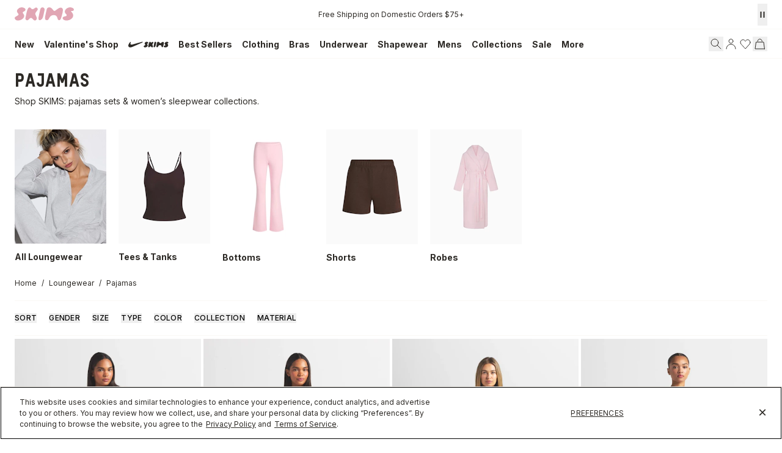

--- FILE ---
content_type: text/html
request_url: https://skims.com/collections/pajamas
body_size: 123362
content:
<!DOCTYPE html><html lang="EN"><head><meta charSet="utf-8"/><meta name="viewport" content="width=device-width,initial-scale=1"/><meta name="oke:subscriber_id" content="2d5f0f02-fdee-4a3d-8b6c-e3922b07c7c9"/><title>Women’s Pajamas | Sleepwear for Women | SKIMS</title><meta property="og:title" content="Women’s Pajamas | Sleepwear for Women | SKIMS"/><meta property="twitter:title" content="Women’s Pajamas | Sleepwear for Women | SKIMS"/><meta name="description" content="Shop SKIMS pajamas and women’s sleepwear collection. Find dreamy pajama shorts, women’s sleep shirts, and other sleepwear items made from soft, cooling ..."/><meta property="og:description" content="Shop SKIMS pajamas and women’s sleepwear collection. Find dreamy pajama shorts, women’s sleep shirts, and other sleepwear items made from soft, cooling ..."/><meta property="twitter:description" content="Shop SKIMS pajamas and women’s sleepwear collection. Find dreamy pajama shorts, women’s sleep shirts, and other sleepwear items made from soft, cooling ..."/><meta property="twitter:site" content="@skims"/><meta property="twitter:creator" content="@skims"/><link rel="canonical" href="https://skims.com/collections/pajamas"/><meta property="og:url" content="https://skims.com/collections/pajamas"/><meta name="robots" content="index,follow"/><script type="application/ld+json">{"@context":"https://schema.org","@type":"Organization","name":"SKIMS","url":"https://skims.com/collections/pajamas","logo":"https://cdn.shopify.com/s/files/1/0259/5448/4284/files/Skims-Logo-Shopify_afa1385f-2e6f-46f3-940e-923f2385bc9b.svg?v=1764022219","founder":{"@type":"Person","name":"Kim Kardashian"},"sameAs":["https://www.instagram.com/skims","https://www.facebook.com/skimsbody","https://x.com/skims","https://www.youtube.com/c/skims","https://www.tiktok.com/@skims"],"contactPoint":{"@type":"ContactPoint","contactType":"Customer Support","email":"help@skims.com","url":"https://skims.com/pages/contact-us"},"brand":{"@type":"Brand","name":"SKIMS"}}</script><script type="application/ld+json">{"@context":"https://schema.org","@type":"BreadcrumbList","itemListElement":[{"@type":"ListItem","position":1,"name":"Home","item":"https://skims.com/"},{"@type":"ListItem","name":"Loungewear","item":"https://skims.com/collections/loungewear","position":2},{"@type":"ListItem","position":3,"name":"Women’s Pajamas | Sleepwear for Women","item":"https://skims.com/collections/pajamas"}]}</script><script type="application/ld+json">{"@context":"https://schema.org","@type":"CollectionPage","name":"Women’s Pajamas | Sleepwear for Women","description":"Shop SKIMS pajamas and women’s sleepwear collection. Find dreamy pajama shorts, women’s sleep shirts, and other sleepwear items made from soft, cooling ...","url":"/collections/pajamas","mainEntity":{"@type":"ItemList","itemListElement":[{"@type":"ListItem","position":1,"url":"/products/soft-lounge-sleep-set-mica-mini-heart-halfdrop","name":"SOFT LOUNGE SLEEP SET | MICA MINI HEART HALFDROP","image":"https://cdn.shopify.com/s/files/1/0259/5448/4284/files/SKIMS-OS-FUL-5763W-MHM-FLT_1.jpg?v=1768614057"},{"@type":"ListItem","position":2,"url":"/products/skims-sleep-lace-cami-and-short-set-bloom-mini-multi-animal","name":"SKIMS SLEEP LACE CAMI AND SHORT SET | BLOOM MINI MULTI ANIMAL","image":"https://cdn.shopify.com/s/files/1/0259/5448/4284/files/SKIMS-LOUNGEWEAR-ST-SST-11129W-BMMA.jpg?v=1768674796"},{"@type":"ListItem","position":3,"url":"/products/skims-sleep-long-sleeve-button-up-set-bloom","name":"SKIMS SLEEP LONG SLEEVE BUTTON UP SET | BLOOM","image":"https://cdn.shopify.com/s/files/1/0259/5448/4284/files/SKIMS-LOUNGEWEAR-ST-PNS-4086-BLO.jpg?v=1768675000"},{"@type":"ListItem","position":4,"url":"/products/skims-sleep-henley-tank-bloom-mini-multi-animal","name":"SKIMS SLEEP HENLEY TANK | BLOOM MINI MULTI ANIMAL","image":"https://cdn.shopify.com/s/files/1/0259/5448/4284/files/SKIMS-LOUNGEWEAR-TP-TNK-7930W-BMMA-FLT.jpg?v=1768674700"},{"@type":"ListItem","position":5,"url":"/products/lightweight-cotton-pointelle-lace-cami-and-boy-short-set-ruby-tonal","name":"LIGHTWEIGHT COTTON POINTELLE LACE CAMI AND BOY SHORT SET | RUBY TONAL","image":"https://cdn.shopify.com/s/files/1/0259/5448/4284/files/LG-SET-11247W-RBT_COMPOSITE.jpg?v=1768677741"},{"@type":"ListItem","position":6,"url":"/products/lightweight-cotton-lace-cami-and-boy-short-set-halite-clustered-hearts","name":"LIGHTWEIGHT COTTON LACE CAMI AND BOY SHORT SET | HALITE CLUSTERED HEARTS","image":"https://cdn.shopify.com/s/files/1/0259/5448/4284/files/LG-SET-10606W-HCH_FLT.jpg?v=1770057909"},{"@type":"ListItem","position":7,"url":"/products/skims-sleep-lace-cami-and-pant-set-bloom-mini-multi-animal","name":"SKIMS SLEEP LACE CAMI AND PANT SET | BLOOM MINI MULTI ANIMAL","image":"https://cdn.shopify.com/s/files/1/0259/5448/4284/files/SKIMS-LOUNGEWEAR-ST-SET-11128W-BMMA.jpg?v=1768758964"},{"@type":"ListItem","position":8,"url":"/products/skims-sleep-short-sleeve-button-up-set-bloom-mini-multi-animal","name":"SKIMS SLEEP SHORT SLEEVE BUTTON UP SET | BLOOM MINI MULTI ANIMAL","image":"https://cdn.shopify.com/s/files/1/0259/5448/4284/files/SKIMS-LOUNGEWEAR-ST-SST-5750W-BMMA.jpg?v=1768674720"},{"@type":"ListItem","position":9,"url":"/products/logo-pointelle-baby-tee-and-micro-short-set-snow-lace-hearts","name":"LOGO POINTELLE BABY TEE AND MICRO SHORT SET | SNOW LACE HEARTS","image":"https://cdn.shopify.com/s/files/1/0259/5448/4284/files/SKIMS-LOUNGEWEAR-ST-SST-11292W-SLH-T_composite-FLT.jpg?v=1768599540"},{"@type":"ListItem","position":10,"url":"/products/logo-pointelle-straight-leg-pant-snow-lace-hearts","name":"LOGO POINTELLE STRAIGHT LEG PANT | SNOW LACE HEARTS","image":"https://cdn.shopify.com/s/files/1/0259/5448/4284/files/SKIMS-LOUNGEWEAR-BO-PNT-11857W-SLH-FLT.jpg?v=1768599537"},{"@type":"ListItem","position":11,"url":"/products/silk-lace-cami-ruby-contrast","name":"SILK LACE CAMI | RUBY CONTRAST","image":"https://cdn.shopify.com/s/files/1/0259/5448/4284/files/SKIMS-LOUNGEWEAR-ST-LON-11250W-RCO-FLT.jpg?v=1768599655"},{"@type":"ListItem","position":12,"url":"/products/silk-lace-straight-leg-pant-ruby-contrast","name":"SILK LACE STRAIGHT LEG PANT | RUBY CONTRAST","image":"https://cdn.shopify.com/s/files/1/0259/5448/4284/files/SKIMS-LOUNGEWEARSKIMS-LOUNGEWEAR-BO-PNT-11871W-RBC-FLT.jpg?v=1768601400"}]}}</script><script type="application/ld+json">{"@context":"https://schema.org","@type":"FAQPage","mainEntity":[]}</script><link rel="alternate" hrefLang="x-default" href="https://skims.com/collections/pajamas"/><link rel="alternate" hrefLang="en-US" href="https://skims.com/collections/pajamas"/><link rel="alternate" hrefLang="en-AU" href="https://skims.com/en-au/collections/pajamas"/><link rel="alternate" hrefLang="en-BE" href="https://skims.com/en-be/collections/pajamas"/><link rel="alternate" hrefLang="en-CA" href="https://skims.com/en-ca/collections/pajamas"/><link rel="alternate" hrefLang="en-FI" href="https://skims.com/en-fi/collections/pajamas"/><link rel="alternate" hrefLang="en-NZ" href="https://skims.com/en-nz/collections/pajamas"/><link rel="alternate" hrefLang="en-GB" href="https://skims.com/en-gb/collections/pajamas"/><link rel="next" href="https://skims.com/collections/pajamas?cursor=eyJsYXN0X3ZhbHVlIjoiMTEiLCJsYXN0X2lkIjoxMDI0Njk3MDU0MDM4NSwib2Zmc2V0IjoxMX0%3D"/><link rel="stylesheet" href="https://cdn.shopify.com/oxygen-v2/26957/18156/37484/2935472/assets/root-DRnQC-gB.css"/><link href="//fonts.googleapis.com/css2?family=Inter:opsz,wght@14..32,100..900&amp;display=swap" rel="stylesheet" prefetch="true"/><link rel="stylesheet" href="https://cdn.shopify.com/oxygen-v2/26957/18156/37484/2935472/assets/typography-DzhtLF18.css"/><link rel="stylesheet" href="https://cdn.shopify.com/oxygen-v2/26957/18156/37484/2935472/assets/index-Bs9oNdbS.css"/><link rel="stylesheet" href="https://cdn.shopify.com/oxygen-v2/26957/18156/37484/2935472/assets/tailwind-BuWIwfc3.css"/><link rel="stylesheet" href="https://cdn.shopify.com/oxygen-v2/26957/18156/37484/2935472/assets/app-Y7fZ9o9u.css"/><link rel="preconnect" href="https://cdn.shopify.com"/><link rel="preconnect" href="https://shop.app"/><link rel="icon" type="image/svg+xml" href="https://cdn.shopify.com/oxygen-v2/26957/18156/37484/2935472/assets/favicon-CznU2Fsb.ico"/><link rel="preconnect" href="//cdn.dynamicyield.com"/><link rel="preconnect" href="//st.dynamicyield.com"/><link rel="preconnect" href="//rcom.dynamicyield.com"/><link rel="dns-prefetch" href="//cdn.dynamicyield.com"/><link rel="dns-prefetch" href="//st.dynamicyield.com"/><link rel="dns-prefetch" href="//rcom.dynamicyield.com"/><script async="" id="ge-storefront-js" data-mid="8uy4" data-env="prd" src="https://web.global-e.com/Scripts/Merchants/globale.merchant.storefront.js" nonce="eb5ea65c9db40177630a8e8458f2cd89"></script><script data-domain-script="de5677a6-bee5-4001-9bfc-4478cbc8ee53" src="https://cdn.cookielaw.org/scripttemplates/otSDKStub.js" nonce="eb5ea65c9db40177630a8e8458f2cd89"></script><script defer="" src="https://web-sdk-cdn.singular.net/singular-sdk/latest/singular-sdk.js" nonce="eb5ea65c9db40177630a8e8458f2cd89"></script><script async="" src="https://cdn.dynamicyield.com/api/8777639/api_static.js" nonce="eb5ea65c9db40177630a8e8458f2cd89"></script><script async="" src="https://cdn.dynamicyield.com/api/8777639/api_dynamic.js" nonce="eb5ea65c9db40177630a8e8458f2cd89"></script></head><body><!--$--><script id="oke-reviews-settings" type="application/json" nonce="eb5ea65c9db40177630a8e8458f2cd89">{"subscriberId":"2d5f0f02-fdee-4a3d-8b6c-e3922b07c7c9","analyticsSettings":{"isWidgetOnScreenTrackingEnabled":false,"provider":"ua"},"locale":"en","localeAndVariant":{"code":"en"},"matchCustomerLocale":false,"widgetSettings":{"global":{"dateSettings":{"format":{"type":"relative"}},"hideOkendoBranding":false,"reviewTranslationsMode":"off","showIncentiveIndicator":false,"searchEnginePaginationEnabled":false,"stars":{"backgroundColor":"#E5E5E5","foregroundColor":"#2D2A26","interspace":2,"shape":{"type":"default"},"showBorder":false},"font":{"fontType":"inherit-from-page"}},"homepageCarousel":{"defaultSort":"rating desc","scrollBehaviour":"slide","slidesPerPage":{"large":3,"medium":2},"style":{"arrows":{"color":"#676986","size":{"value":24,"unit":"px"},"enabled":true},"avatar":{"backgroundColor":"#E5E5EB","placeholderTextColor":"#2C3E50","size":{"value":48,"unit":"px"},"enabled":true},"border":{"color":"#E5E5EB","width":{"value":1,"unit":"px"}},"highlightColor":"#0E7A82","layout":{"name":"default","reviewDetailsPosition":"below","showAttributeBars":false,"showProductDetails":"only-when-grouped","showProductName":false},"media":{"size":{"value":80,"unit":"px"},"imageGap":{"value":4,"unit":"px"},"enabled":true},"productImageSize":{"value":48,"unit":"px"},"showDates":true,"spaceAbove":{"value":20,"unit":"px"},"spaceBelow":{"value":20,"unit":"px"},"stars":{"height":{"value":18,"unit":"px"},"globalOverrideSettings":{"backgroundColor":"#E5E5E5","foregroundColor":"#FFCF2A"}},"text":{"primaryColor":"#2C3E50","fontSizeRegular":{"value":14,"unit":"px"},"fontSizeSmall":{"value":12,"unit":"px"},"secondaryColor":"#676986"}},"totalSlides":12,"truncation":{"bodyMaxLines":4,"enabled":true,"truncateAll":false}},"mediaCarousel":{"minimumImages":1,"linkText":"Read More","stars":{"backgroundColor":"#E5E5E5","foregroundColor":"#FFCF2A","height":{"value":12,"unit":"px"}},"autoPlay":false,"slideSize":"medium","arrowPosition":"outside"},"mediaGrid":{"showMoreArrow":{"arrowColor":"#676986","enabled":true,"backgroundColor":"#f4f4f6"},"infiniteScroll":false,"gridStyleDesktop":{"layout":"default-desktop"},"gridStyleMobile":{"layout":"default-mobile"},"linkText":"Read More","stars":{"backgroundColor":"#E5E5E5","foregroundColor":"#FFCF2A","height":{"value":12,"unit":"px"}},"gapSize":{"value":10,"unit":"px"}},"questions":{"initialPageSize":6,"loadMorePageSize":6},"reviewsBadge":{"layout":"large","colorScheme":"dark"},"reviewsTab":{"backgroundColor":"#676986","position":"top-left","textColor":"#FFFFFF","enabled":true,"positionSmall":"top-left"},"reviewsWidget":{"tabs":{"reviews":true,"questions":false},"header":{"columnDistribution":"space-around","verticalAlignment":"top","blocks":[{"columnWidth":"one-third","modules":[{"name":"rating-average","layout":"one-line"},{"name":"rating-breakdown","backgroundColor":"#F4F4F6","shadingColor":"#9A9DB1","stretchMode":"contain"},{"name":"reviews-summary","heading":"Reviews Summary","maxTextLines":3}],"textAlignment":"left"},{"columnWidth":"one-third","modules":[{"name":"recommended"},{"name":"attributes","layout":"stacked","stretchMode":"stretch"}],"textAlignment":"left"},{"columnWidth":"one-third","modules":[{"name":"media-carousel","imageGap":{"value":8,"unit":"px"},"imageHeight":{"value":80,"unit":"px"}}],"textAlignment":"left"}]},"style":{"showDates":true,"border":{"color":"#E5E5EB","width":{"value":1,"unit":"px"}},"bodyFont":{"hasCustomFontSettings":false},"headingFont":{"hasCustomFontSettings":false},"filters":{"backgroundColorActive":"#676986","backgroundColor":"#FFFFFF","borderColor":"#DBDDE4","borderRadius":{"value":100,"unit":"px"},"borderColorActive":"#676986","textColorActive":"#FFFFFF","textColor":"#2C3E50","searchHighlightColor":"#B2F9E9"},"avatar":{"backgroundColor":"#E5E5EB","placeholderTextColor":"#2C3E50","size":{"value":48,"unit":"px"},"enabled":true},"stars":{"height":{"value":18,"unit":"px"},"globalOverrideSettings":{"backgroundColor":"#E5E5E5","foregroundColor":"#2D2A26","interspace":2,"showBorder":false}},"shadingColor":"#F7F7F8","productImageSize":{"value":48,"unit":"px"},"button":{"backgroundColorActive":"#676986","borderColorHover":"#DBDDE4","backgroundColor":"#F7F7F8","borderColor":"#DBDDE4","backgroundColorHover":"#F4F4F6","textColorHover":"#272D45","borderRadius":{"value":4,"unit":"px"},"borderWidth":{"value":1,"unit":"px"},"borderColorActive":"#676986","textColorActive":"#FFFFFF","textColor":"#272D45","font":{"hasCustomFontSettings":false}},"highlightColor":"#0E7A82","spaceAbove":{"value":20,"unit":"px"},"text":{"primaryColor":"#2D2A26","fontSizeRegular":{"value":14,"unit":"px"},"fontSizeLarge":{"value":20,"unit":"px"},"fontSizeSmall":{"value":12,"unit":"px"},"secondaryColor":"#676986"},"spaceBelow":{"value":20,"unit":"px"},"attributeBar":{"style":"default","backgroundColor":"#D3D4DD","shadingColor":"#9A9DB1","markerColor":"#00CAAA"}},"showWhenEmpty":false,"reviews":{"list":{"layout":{"collapseReviewerDetails":false,"columnAmount":4,"name":"default","showAttributeBars":true,"borderStyle":"full","showProductVariantName":false,"showProductDetails":"never"},"loyalty":{"maxInitialAchievements":3},"initialPageSize":5,"replyTruncation":{"bodyMaxLines":4,"enabled":true},"media":{"layout":"featured","size":{"value":200,"unit":"px"}},"truncation":{"bodyMaxLines":4,"truncateAll":false,"enabled":true},"loadMorePageSize":5},"controls":{"filterMode":"closed","freeTextSearchEnabled":false,"writeReviewButtonEnabled":false,"defaultSort":"has_media desc"}}},"starRatings":{"showWhenEmpty":false,"style":{"text":{"content":"review-count","style":"number-and-text","brackets":false},"spaceAbove":{"value":0,"unit":"px"},"globalOverrideSettings":{"backgroundColor":"#E5E5E5","foregroundColor":"#62554A","interspace":2,"showBorder":false},"spaceBelow":{"value":0,"unit":"px"},"height":{"value":18,"unit":"px"}},"clickBehavior":"scroll-to-widget"}},"features":{"attributeFiltersEnabled":true,"recorderPlusEnabled":true,"recorderQandaPlusEnabled":true,"reviewsKeywordsEnabled":true,"reviewsSummariesEnabled":true}}</script><style id="oke-css-vars">:root{--oke-widget-spaceAbove:20px;--oke-widget-spaceBelow:20px;--oke-starRating-spaceAbove:0;--oke-starRating-spaceBelow:0;--oke-button-backgroundColor:#f7f7f8;--oke-button-backgroundColorHover:#f4f4f6;--oke-button-backgroundColorActive:#676986;--oke-button-textColor:#272d45;--oke-button-textColorHover:#272d45;--oke-button-textColorActive:#fff;--oke-button-borderColor:#dbdde4;--oke-button-borderColorHover:#dbdde4;--oke-button-borderColorActive:#676986;--oke-button-borderRadius:4px;--oke-button-borderWidth:1px;--oke-button-fontWeight:700;--oke-button-fontSize:var(--oke-text-regular,14px);--oke-button-fontFamily:inherit;--oke-border-color:#e5e5eb;--oke-border-width:1px;--oke-text-primaryColor:#2d2a26;--oke-text-secondaryColor:#676986;--oke-text-small:12px;--oke-text-regular:14px;--oke-text-large:20px;--oke-text-fontFamily:inherit;--oke-avatar-size:48px;--oke-avatar-backgroundColor:#e5e5eb;--oke-avatar-placeholderTextColor:#2c3e50;--oke-highlightColor:#0e7a82;--oke-shadingColor:#f7f7f8;--oke-productImageSize:48px;--oke-attributeBar-shadingColor:#9a9db1;--oke-attributeBar-borderColor:undefined;--oke-attributeBar-backgroundColor:#d3d4dd;--oke-attributeBar-markerColor:#00caaa;--oke-filter-backgroundColor:#fff;--oke-filter-backgroundColorActive:#676986;--oke-filter-borderColor:#dbdde4;--oke-filter-borderColorActive:#676986;--oke-filter-textColor:#2c3e50;--oke-filter-textColorActive:#fff;--oke-filter-borderRadius:100px;--oke-filter-searchHighlightColor:#b2f9e9;--oke-mediaGrid-chevronColor:#676986;--oke-stars-foregroundColor:#2d2a26;--oke-stars-backgroundColor:#e5e5e5;--oke-stars-borderWidth:0}.oke-reviewCarousel{--oke-stars-foregroundColor:#ffcf2a;--oke-stars-backgroundColor:#e5e5e5;--oke-stars-borderWidth:0}.oke-w,.oke-modal{--oke-stars-foregroundColor:#2d2a26;--oke-stars-backgroundColor:#e5e5e5;--oke-stars-borderWidth:0}.oke-sr{--oke-stars-foregroundColor:#62554a;--oke-stars-backgroundColor:#e5e5e5;--oke-stars-borderWidth:0}.oke-w,oke-modal{--oke-title-fontWeight:600;--oke-title-fontSize:var(--oke-text-regular,14px);--oke-title-fontFamily:inherit;--oke-bodyText-fontWeight:400;--oke-bodyText-fontSize:var(--oke-text-regular,14px);--oke-bodyText-fontFamily:inherit}</style><script type="text/javascript" nonce="eb5ea65c9db40177630a8e8458f2cd89">window.okeProductUrlFormatter = (product) =>
    product && product.productHandle
        ? "/products/" + product.productHandle + (product.variantId ? '?variantId=' + product.variantId : '')
        : undefined</script><div><style data-oke-reviews-version="0.81.8" type="text/css" data-href="https://d3hw6dc1ow8pp2.cloudfront.net/reviews-widget-plus/css/okendo-reviews-styles.9d163ae1.css"></style><style data-oke-reviews-version="0.81.8" type="text/css" data-href="https://d3hw6dc1ow8pp2.cloudfront.net/reviews-widget-plus/css/modules/okendo-star-rating.4cb378a8.css"></style><style data-oke-reviews-version="0.81.8" type="text/css" data-href="https://d3hw6dc1ow8pp2.cloudfront.net/reviews-widget-plus/css/modules/okendo-reviews-keywords.0942444f.css"></style><style data-oke-reviews-version="0.81.8" type="text/css" data-href="https://d3hw6dc1ow8pp2.cloudfront.net/reviews-widget-plus/css/modules/okendo-reviews-summary.a0c9d7d6.css"></style><style type="text/css">.okeReviews[data-oke-container],div.okeReviews{font-size:14px;font-size:var(--oke-text-regular);font-weight:400;font-family:var(--oke-text-fontFamily);line-height:1.6}.okeReviews[data-oke-container] *,.okeReviews[data-oke-container] :after,.okeReviews[data-oke-container] :before,div.okeReviews *,div.okeReviews :after,div.okeReviews :before{box-sizing:border-box}.okeReviews[data-oke-container] h1,.okeReviews[data-oke-container] h2,.okeReviews[data-oke-container] h3,.okeReviews[data-oke-container] h4,.okeReviews[data-oke-container] h5,.okeReviews[data-oke-container] h6,div.okeReviews h1,div.okeReviews h2,div.okeReviews h3,div.okeReviews h4,div.okeReviews h5,div.okeReviews h6{font-size:1em;font-weight:400;line-height:1.4;margin:0}.okeReviews[data-oke-container] ul,div.okeReviews ul{padding:0;margin:0}.okeReviews[data-oke-container] li,div.okeReviews li{list-style-type:none;padding:0}.okeReviews[data-oke-container] p,div.okeReviews p{line-height:1.8;margin:0 0 4px}.okeReviews[data-oke-container] p:last-child,div.okeReviews p:last-child{margin-bottom:0}.okeReviews[data-oke-container] a,div.okeReviews a{text-decoration:none;color:inherit}.okeReviews[data-oke-container] button,div.okeReviews button{border-radius:0;border:0;box-shadow:none;margin:0;width:auto;min-width:auto;padding:0;background-color:transparent;min-height:auto}.okeReviews[data-oke-container] button,.okeReviews[data-oke-container] input,.okeReviews[data-oke-container] select,.okeReviews[data-oke-container] textarea,div.okeReviews button,div.okeReviews input,div.okeReviews select,div.okeReviews textarea{font-family:inherit;font-size:1em}.okeReviews[data-oke-container] label,.okeReviews[data-oke-container] select,div.okeReviews label,div.okeReviews select{display:inline}.okeReviews[data-oke-container] select,div.okeReviews select{width:auto}.okeReviews[data-oke-container] article,.okeReviews[data-oke-container] aside,div.okeReviews article,div.okeReviews aside{margin:0}.okeReviews[data-oke-container] table,div.okeReviews table{background:transparent;border:0;border-collapse:collapse;border-spacing:0;font-family:inherit;font-size:1em;table-layout:auto}.okeReviews[data-oke-container] table td,.okeReviews[data-oke-container] table th,.okeReviews[data-oke-container] table tr,div.okeReviews table td,div.okeReviews table th,div.okeReviews table tr{border:0;font-family:inherit;font-size:1em}.okeReviews[data-oke-container] table td,.okeReviews[data-oke-container] table th,div.okeReviews table td,div.okeReviews table th{background:transparent;font-weight:400;letter-spacing:normal;padding:0;text-align:left;text-transform:none;vertical-align:middle}.okeReviews[data-oke-container] table tr:hover td,.okeReviews[data-oke-container] table tr:hover th,div.okeReviews table tr:hover td,div.okeReviews table tr:hover th{background:transparent}.okeReviews[data-oke-container] fieldset,div.okeReviews fieldset{border:0;padding:0;margin:0;min-width:0}.okeReviews[data-oke-container] img,.okeReviews[data-oke-container] svg,div.okeReviews img,div.okeReviews svg{max-width:none}.okeReviews[data-oke-container] div:empty,div.okeReviews div:empty{display:block}.okeReviews[data-oke-container] .oke-icon:before,div.okeReviews .oke-icon:before{font-family:oke-widget-icons!important;font-style:normal;font-weight:400;font-variant:normal;text-transform:none;line-height:1;-webkit-font-smoothing:antialiased;-moz-osx-font-smoothing:grayscale;color:inherit}.okeReviews[data-oke-container] .oke-icon--select-arrow:before,div.okeReviews .oke-icon--select-arrow:before{content:""}.okeReviews[data-oke-container] .oke-icon--loading:before,div.okeReviews .oke-icon--loading:before{content:""}.okeReviews[data-oke-container] .oke-icon--pencil:before,div.okeReviews .oke-icon--pencil:before{content:""}.okeReviews[data-oke-container] .oke-icon--filter:before,div.okeReviews .oke-icon--filter:before{content:""}.okeReviews[data-oke-container] .oke-icon--play:before,div.okeReviews .oke-icon--play:before{content:""}.okeReviews[data-oke-container] .oke-icon--tick-circle:before,div.okeReviews .oke-icon--tick-circle:before{content:""}.okeReviews[data-oke-container] .oke-icon--chevron-left:before,div.okeReviews .oke-icon--chevron-left:before{content:""}.okeReviews[data-oke-container] .oke-icon--chevron-right:before,div.okeReviews .oke-icon--chevron-right:before{content:""}.okeReviews[data-oke-container] .oke-icon--thumbs-down:before,div.okeReviews .oke-icon--thumbs-down:before{content:""}.okeReviews[data-oke-container] .oke-icon--thumbs-up:before,div.okeReviews .oke-icon--thumbs-up:before{content:""}.okeReviews[data-oke-container] .oke-icon--close:before,div.okeReviews .oke-icon--close:before{content:""}.okeReviews[data-oke-container] .oke-icon--chevron-up:before,div.okeReviews .oke-icon--chevron-up:before{content:""}.okeReviews[data-oke-container] .oke-icon--chevron-down:before,div.okeReviews .oke-icon--chevron-down:before{content:""}.okeReviews[data-oke-container] .oke-icon--star:before,div.okeReviews .oke-icon--star:before{content:""}.okeReviews[data-oke-container] .oke-icon--magnifying-glass:before,div.okeReviews .oke-icon--magnifying-glass:before{content:""}@font-face{font-family:oke-widget-icons;src:url(https://d3hw6dc1ow8pp2.cloudfront.net/reviews-widget-plus/fonts/oke-widget-icons.ttf) format("truetype"),url(https://d3hw6dc1ow8pp2.cloudfront.net/reviews-widget-plus/fonts/oke-widget-icons.woff) format("woff"),url(https://d3hw6dc1ow8pp2.cloudfront.net/reviews-widget-plus/img/oke-widget-icons.bc0d6b0a.svg) format("svg");font-weight:400;font-style:normal;font-display:block}.okeReviews[data-oke-container] .oke-button,div.okeReviews .oke-button{display:inline-block;border-style:solid;border-color:var(--oke-button-borderColor);border-width:var(--oke-button-borderWidth);background-color:var(--oke-button-backgroundColor);line-height:1;padding:12px 24px;margin:0;border-radius:var(--oke-button-borderRadius);color:var(--oke-button-textColor);text-align:center;position:relative;font-weight:var(--oke-button-fontWeight);font-size:var(--oke-button-fontSize);font-family:var(--oke-button-fontFamily);outline:0}.okeReviews[data-oke-container] .oke-button-text,.okeReviews[data-oke-container] .oke-button .oke-icon,div.okeReviews .oke-button-text,div.okeReviews .oke-button .oke-icon{line-height:1}.okeReviews[data-oke-container] .oke-button.oke-is-loading,div.okeReviews .oke-button.oke-is-loading{position:relative}.okeReviews[data-oke-container] .oke-button.oke-is-loading:before,div.okeReviews .oke-button.oke-is-loading:before{font-family:oke-widget-icons!important;font-style:normal;font-weight:400;font-variant:normal;text-transform:none;line-height:1;-webkit-font-smoothing:antialiased;-moz-osx-font-smoothing:grayscale;content:"";color:undefined;font-size:12px;display:inline-block;animation:oke-spin 1s linear infinite;position:absolute;width:12px;height:12px;top:0;left:0;bottom:0;right:0;margin:auto}.okeReviews[data-oke-container] .oke-button.oke-is-loading>*,div.okeReviews .oke-button.oke-is-loading>*{opacity:0}.okeReviews[data-oke-container] .oke-button.oke-is-active,div.okeReviews .oke-button.oke-is-active{background-color:var(--oke-button-backgroundColorActive);color:var(--oke-button-textColorActive);border-color:var(--oke-button-borderColorActive)}.okeReviews[data-oke-container] .oke-button:not(.oke-is-loading),div.okeReviews .oke-button:not(.oke-is-loading){cursor:pointer}.okeReviews[data-oke-container] .oke-button:not(.oke-is-loading):not(.oke-is-active):hover,div.okeReviews .oke-button:not(.oke-is-loading):not(.oke-is-active):hover{background-color:var(--oke-button-backgroundColorHover);color:var(--oke-button-textColorHover);border-color:var(--oke-button-borderColorHover);box-shadow:0 0 0 2px var(--oke-button-backgroundColorHover)}.okeReviews[data-oke-container] .oke-button:not(.oke-is-loading):not(.oke-is-active):active,.okeReviews[data-oke-container] .oke-button:not(.oke-is-loading):not(.oke-is-active):hover:active,div.okeReviews .oke-button:not(.oke-is-loading):not(.oke-is-active):active,div.okeReviews .oke-button:not(.oke-is-loading):not(.oke-is-active):hover:active{background-color:var(--oke-button-backgroundColorActive);color:var(--oke-button-textColorActive);border-color:var(--oke-button-borderColorActive)}.okeReviews[data-oke-container] .oke-title,div.okeReviews .oke-title{font-weight:var(--oke-title-fontWeight);font-size:var(--oke-title-fontSize);font-family:var(--oke-title-fontFamily)}.okeReviews[data-oke-container] .oke-bodyText,div.okeReviews .oke-bodyText{font-weight:var(--oke-bodyText-fontWeight);font-size:var(--oke-bodyText-fontSize);font-family:var(--oke-bodyText-fontFamily)}.okeReviews[data-oke-container] .oke-linkButton,div.okeReviews .oke-linkButton{cursor:pointer;font-weight:700;pointer-events:auto;text-decoration:underline}.okeReviews[data-oke-container] .oke-linkButton:hover,div.okeReviews .oke-linkButton:hover{text-decoration:none}.okeReviews[data-oke-container] .oke-readMore,div.okeReviews .oke-readMore{cursor:pointer;color:inherit;text-decoration:underline}.okeReviews[data-oke-container] .oke-select,div.okeReviews .oke-select{cursor:pointer;background-repeat:no-repeat;background-position-x:100%;background-position-y:50%;border:none;padding:0 24px 0 12px;-moz-appearance:none;appearance:none;color:inherit;-webkit-appearance:none;background-color:transparent;background-image:url("data:image/svg+xml;charset=utf-8,%3Csvg fill='currentColor' xmlns='http://www.w3.org/2000/svg' viewBox='0 0 24 24'%3E%3Cpath d='M7 10l5 5 5-5z'/%3E%3Cpath d='M0 0h24v24H0z' fill='none'/%3E%3C/svg%3E");outline-offset:4px}.okeReviews[data-oke-container] .oke-select:disabled,div.okeReviews .oke-select:disabled{background-color:transparent;background-image:url("data:image/svg+xml;charset=utf-8,%3Csvg fill='%239a9db1' xmlns='http://www.w3.org/2000/svg' viewBox='0 0 24 24'%3E%3Cpath d='M7 10l5 5 5-5z'/%3E%3Cpath d='M0 0h24v24H0z' fill='none'/%3E%3C/svg%3E")}.okeReviews[data-oke-container] .oke-loader,div.okeReviews .oke-loader{position:relative}.okeReviews[data-oke-container] .oke-loader:before,div.okeReviews .oke-loader:before{font-family:oke-widget-icons!important;font-style:normal;font-weight:400;font-variant:normal;text-transform:none;line-height:1;-webkit-font-smoothing:antialiased;-moz-osx-font-smoothing:grayscale;content:"";color:var(--oke-text-secondaryColor);font-size:12px;display:inline-block;animation:oke-spin 1s linear infinite;position:absolute;width:12px;height:12px;top:0;left:0;bottom:0;right:0;margin:auto}.okeReviews[data-oke-container] .oke-a11yText,div.okeReviews .oke-a11yText{border:0;clip:rect(0 0 0 0);height:1px;margin:-1px;overflow:hidden;padding:0;position:absolute;width:1px}.okeReviews[data-oke-container] .oke-hidden,div.okeReviews .oke-hidden{display:none}.okeReviews[data-oke-container] .oke-modal,div.okeReviews .oke-modal{bottom:0;left:0;overflow:auto;position:fixed;right:0;top:0;z-index:2147483647;max-height:100%;background-color:rgba(0,0,0,.5);padding:40px 0 32px}@media only screen and (min-width:1024px){.okeReviews[data-oke-container] .oke-modal,div.okeReviews .oke-modal{display:flex;align-items:center;padding:48px 0}}.okeReviews[data-oke-container] .oke-modal ::-moz-selection,div.okeReviews .oke-modal ::-moz-selection{background-color:rgba(39,45,69,.2)}.okeReviews[data-oke-container] .oke-modal ::selection,div.okeReviews .oke-modal ::selection{background-color:rgba(39,45,69,.2)}.okeReviews[data-oke-container] .oke-modal,.okeReviews[data-oke-container] .oke-modal p,div.okeReviews .oke-modal,div.okeReviews .oke-modal p{color:#272d45}.okeReviews[data-oke-container] .oke-modal-content,div.okeReviews .oke-modal-content{background-color:#fff;margin:auto;position:relative;will-change:transform,opacity;width:calc(100% - 64px)}@media only screen and (min-width:1024px){.okeReviews[data-oke-container] .oke-modal-content,div.okeReviews .oke-modal-content{max-width:1000px}}.okeReviews[data-oke-container] .oke-modal-close,div.okeReviews .oke-modal-close{cursor:pointer;position:absolute;width:32px;height:32px;top:-32px;padding:4px;right:-4px;line-height:1}.okeReviews[data-oke-container] .oke-modal-close:before,div.okeReviews .oke-modal-close:before{font-family:oke-widget-icons!important;font-style:normal;font-weight:400;font-variant:normal;text-transform:none;line-height:1;-webkit-font-smoothing:antialiased;-moz-osx-font-smoothing:grayscale;content:"";color:#fff;font-size:24px;display:inline-block;width:24px;height:24px}.okeReviews[data-oke-container] .oke-modal-overlay,div.okeReviews .oke-modal-overlay{background-color:rgba(43,46,56,.9)}@media only screen and (min-width:1024px){.okeReviews[data-oke-container] .oke-modal--large .oke-modal-content,div.okeReviews .oke-modal--large .oke-modal-content{max-width:1200px}}.okeReviews[data-oke-container] .oke-modal .oke-helpful,.okeReviews[data-oke-container] .oke-modal .oke-helpful-vote-button,.okeReviews[data-oke-container] .oke-modal .oke-reviewContent-date,div.okeReviews .oke-modal .oke-helpful,div.okeReviews .oke-modal .oke-helpful-vote-button,div.okeReviews .oke-modal .oke-reviewContent-date{color:#676986}.oke-modal .okeReviews[data-oke-container].oke-w,.oke-modal div.okeReviews.oke-w{color:#272d45}.okeReviews[data-oke-container] .oke-tag,div.okeReviews .oke-tag{align-items:center;color:#272d45;display:flex;font-size:var(--oke-text-small);font-weight:600;text-align:left;position:relative;z-index:2;background-color:#f4f4f6;padding:4px 6px;border:none;border-radius:4px;gap:6px;line-height:1}.okeReviews[data-oke-container] .oke-tag svg,div.okeReviews .oke-tag svg{fill:currentColor;height:1rem}.okeReviews[data-oke-container] .hooper,div.okeReviews .hooper{height:auto}.okeReviews--left{text-align:left}.okeReviews--right{text-align:right}.okeReviews--center{text-align:center}.okeReviews :not([tabindex="-1"]):focus-visible{outline:5px auto highlight;outline:5px auto -webkit-focus-ring-color}.is-oke-modalOpen{overflow:hidden!important}img.oke-is-error{background-color:var(--oke-shadingColor);background-size:cover;background-position:50% 50%;box-shadow:inset 0 0 0 1px var(--oke-border-color)}@keyframes oke-spin{0%{transform:rotate(0deg)}to{transform:rotate(1turn)}}@keyframes oke-fade-in{0%{opacity:0}to{opacity:1}}
.oke-stars{line-height:1;position:relative;display:inline-block}.oke-stars-background svg{overflow:visible}.oke-stars-foreground{overflow:hidden;position:absolute;top:0;left:0}.oke-sr{display:inline-block;padding-top:var(--oke-starRating-spaceAbove);padding-bottom:var(--oke-starRating-spaceBelow)}.oke-sr .oke-is-clickable{cursor:pointer}.oke-sr--hidden{display:none}.oke-sr-count,.oke-sr-rating,.oke-sr-stars{display:inline-block;vertical-align:middle}.oke-sr-stars{line-height:1;margin-right:8px}.oke-sr-rating{display:none}.oke-sr-count--brackets:before{content:"("}.oke-sr-count--brackets:after{content:")"}
.oke-rk{display:block}.okeReviews[data-oke-container] .oke-reviewsKeywords-heading,div.okeReviews .oke-reviewsKeywords-heading{font-weight:700;margin-bottom:8px}.okeReviews[data-oke-container] .oke-reviewsKeywords-heading-skeleton,div.okeReviews .oke-reviewsKeywords-heading-skeleton{height:calc(var(--oke-button-fontSize) + 4px);width:150px}.okeReviews[data-oke-container] .oke-reviewsKeywords-list,div.okeReviews .oke-reviewsKeywords-list{display:inline-flex;align-items:center;flex-wrap:wrap;gap:4px}.okeReviews[data-oke-container] .oke-reviewsKeywords-list-category,div.okeReviews .oke-reviewsKeywords-list-category{background-color:var(--oke-filter-backgroundColor);color:var(--oke-filter-textColor);border:1px solid var(--oke-filter-borderColor);border-radius:var(--oke-filter-borderRadius);padding:6px 16px;transition:background-color .1s ease-out,border-color .1s ease-out;white-space:nowrap}.okeReviews[data-oke-container] .oke-reviewsKeywords-list-category.oke-is-clickable,div.okeReviews .oke-reviewsKeywords-list-category.oke-is-clickable{cursor:pointer}.okeReviews[data-oke-container] .oke-reviewsKeywords-list-category.oke-is-active,div.okeReviews .oke-reviewsKeywords-list-category.oke-is-active{background-color:var(--oke-filter-backgroundColorActive);color:var(--oke-filter-textColorActive);border-color:var(--oke-filter-borderColorActive)}.okeReviews[data-oke-container] .oke-reviewsKeywords .oke-translateButton,div.okeReviews .oke-reviewsKeywords .oke-translateButton{margin-top:12px}
.oke-rs{display:block}.oke-rs .oke-reviewsSummary.oke-is-preRender .oke-reviewsSummary-summary{-webkit-mask:linear-gradient(180deg,#000 0,#000 40%,transparent 95%,transparent 0) 100% 50%/100% 100% repeat-x;mask:linear-gradient(180deg,#000 0,#000 40%,transparent 95%,transparent 0) 100% 50%/100% 100% repeat-x;max-height:150px}.okeReviews[data-oke-container] .oke-reviewsSummary .oke-tooltip,div.okeReviews .oke-reviewsSummary .oke-tooltip{display:inline-block;font-weight:400}.okeReviews[data-oke-container] .oke-reviewsSummary .oke-tooltip-trigger,div.okeReviews .oke-reviewsSummary .oke-tooltip-trigger{height:15px;width:15px;overflow:hidden;transform:translateY(-10%)}.okeReviews[data-oke-container] .oke-reviewsSummary-heading,div.okeReviews .oke-reviewsSummary-heading{align-items:center;-moz-column-gap:4px;column-gap:4px;display:inline-flex;font-weight:700;margin-bottom:8px}.okeReviews[data-oke-container] .oke-reviewsSummary-heading-skeleton,div.okeReviews .oke-reviewsSummary-heading-skeleton{height:calc(var(--oke-button-fontSize) + 4px);width:150px}.okeReviews[data-oke-container] .oke-reviewsSummary-icon,div.okeReviews .oke-reviewsSummary-icon{fill:currentColor;font-size:14px}.okeReviews[data-oke-container] .oke-reviewsSummary-icon svg,div.okeReviews .oke-reviewsSummary-icon svg{vertical-align:baseline}.okeReviews[data-oke-container] .oke-reviewsSummary-summary.oke-is-truncated,div.okeReviews .oke-reviewsSummary-summary.oke-is-truncated{display:-webkit-box;-webkit-box-orient:vertical;overflow:hidden;text-overflow:ellipsis}</style></div><div><svg id="oke-star-symbols" style="display:none!important" data-oke-id="oke-star-symbols"><symbol id="oke-star-empty" style="overflow:visible;"><path id="star-default--empty" fill="var(--oke-stars-backgroundColor)" stroke="var(--oke-stars-borderColor)" stroke-width="var(--oke-stars-borderWidth)" d="M3.34 13.86c-.48.3-.76.1-.63-.44l1.08-4.56L.26 5.82c-.42-.36-.32-.7.24-.74l4.63-.37L6.92.39c.2-.52.55-.52.76 0l1.8 4.32 4.62.37c.56.05.67.37.24.74l-3.53 3.04 1.08 4.56c.13.54-.14.74-.63.44L7.3 11.43l-3.96 2.43z"/></symbol><symbol id="oke-star-filled" style="overflow:visible;"><path id="star-default--filled" fill="var(--oke-stars-foregroundColor)" stroke="var(--oke-stars-borderColor)" stroke-width="var(--oke-stars-borderWidth)" d="M3.34 13.86c-.48.3-.76.1-.63-.44l1.08-4.56L.26 5.82c-.42-.36-.32-.7.24-.74l4.63-.37L6.92.39c.2-.52.55-.52.76 0l1.8 4.32 4.62.37c.56.05.67.37.24.74l-3.53 3.04 1.08 4.56c.13.54-.14.74-.63.44L7.3 11.43l-3.96 2.43z"/></symbol></svg></div><!--/$--><a href="#main-content" class="sr-only focus:not-sr-only focus:!fixed body-3 !p-1 text-white bg-onyx z-[500]">Skip to main content</a><header class="z-50 sticky top-0 w-full"><nav data-testid="main-navigation"><div class="flex items-center border-b border-grayLighter px-5 md:h-12 md:px-6 transition relative border-opacity-100" data-testid="main-navigation-top" style="background-color:#ffffff;color:#2D2A26"><a class="select-none hover:cursor-pointer transition-colors duration-200 underline-offset-4 inset-y-0 hidden lg:absolute lg:left-6 lg:z-10 lg:flex lg:items-center lg:justify-center" role="link" data-href="/" tabindex="0" title="" rel="" href="/" target="_self" data-discover="true"><svg xmlns="http://www.w3.org/2000/svg" width="108" height="24" fill="none" style="fill:#E1A6B4" class="transition-all duration-300"><title>SKIMS Logo</title><g><path d="M78.98 4.77a44 44 0 0 1-1.65 8.5 101 101 0 0 1-1.72 5.34c-.3.87-.77 1.67-1.63 2.12-1.34.7-2.87.06-3.46-1.44a18.6 18.6 0 0 1-.62-2.02 6.07 6.07 0 0 0-6.08-4.53c-3.23.01-5.44 1.55-6.92 4.33-.45.85-.93 1.68-1.47 2.48-.75 1.1-1.8 1.71-3.18 1.55a2.72 2.72 0 0 1-2.5-2.45c-.22-1.44-.03-2.86.27-4.26.8-3.69 1.62-7.37 2.45-11.04.48-2.1 1.8-3.13 3.94-3.24 2.52-.12 4.22 1.2 5.62 3.1.42.58.84 1.17 1.33 1.7a2.46 2.46 0 0 0 3.42.31c1.44-1.06 2.86-2.14 4.33-3.15a7.58 7.58 0 0 1 4.4-1.58c2.03 0 3.3 1.7 3.47 3.42.03.28 0 .57 0 .86ZM17.56 18.23c.26-1.4.5-2.82.8-4.23.53-2.5 1.05-5.01 1.7-7.48a14.54 14.54 0 0 1 2.11-5.05C22.73.71 23.41.1 24.47.14c.69.04 1.23.34 1.7.8.45.47.84 1.02 1.35 1.43 1.12.9 2.77.82 4.05-.1.67-.48 1.3-1.01 2-1.44a2.79 2.79 0 0 1 3.78.9c.64.99.55 2-.1 2.94-.8 1.18-1.7 2.3-2.52 3.46a4.21 4.21 0 0 0-.4 4.62c.47.97.97 1.93 1.38 2.92.56 1.35.8 2.73.08 4.1-1.06 2.03-3.2 2.4-4.86.8-.8-.76-1.53-1.6-2.35-2.36-1.22-1.14-2.53-1.13-3.79 0-.85.76-1.62 1.6-2.5 2.33a2.82 2.82 0 0 1-4.4-.95c-.2-.39-.22-.86-.33-1.36Zm68.1 3.28c-1.9.07-3.75-.06-5.39-1.15-.99-.65-1.71-1.51-1.77-2.77-.03-.58.22-1.13.77-1.58a4.9 4.9 0 0 1 2.5-1.1c.69-.13 1.38-.28 2.05-.5 1.39-.47 1.72-1.8.75-2.9-.22-.26-.47-.5-.71-.73-1.08-1.1-1.85-2.34-1.77-3.93.02-.6.17-1.25.44-1.8C83.81 2.44 85.98.96 88.8.3a8.73 8.73 0 0 1 6.53.96c1.18.67 1.76 1.78 1.55 2.92-.17.97-1.02 1.65-2.2 1.73-.43.03-.87 0-1.3-.02-.35-.02-.71-.07-.9.3-.18.4-.08.78.23 1.11.56.62 1.17 1.22 1.65 1.9a6.58 6.58 0 0 1 1.41 4.78 7.3 7.3 0 0 1-2.72 4.76 12.4 12.4 0 0 1-6.13 2.69c-.41.06-.84.06-1.26.09ZM11.63 0c1.43.02 3 .4 4.44 1.25 2.06 1.2 2.17 3.55.2 4.9-.63.42-1.32.75-1.98 1.11-1.08.6-1.3 1.3-.7 2.39.27.46.55.93.9 1.34 1.65 1.92 1.27 4.43-.03 6.27-1.49 2.1-3.62 3.22-6.04 3.87-1.6.42-3.21.67-4.85.27a4.9 4.9 0 0 1-3.3-2.75c-.58-1.16-.2-2.34 1.03-3.13.92-.59 1.91-1.06 2.85-1.62.56-.34 1.12-.7 1.61-1.12.74-.64.77-1.47.18-2.25-.4-.53-.81-1.04-1.18-1.59a4.74 4.74 0 0 1 .2-5.78A8.19 8.19 0 0 1 11.63 0Zm33.81.11c2.37.03 3.87 1.7 3.53 3.94a82.28 82.28 0 0 1-1.09 5.44c-.5 2.22-.98 4.44-1.6 6.62a6.98 6.98 0 0 1-4.07 4.8c-1.55.65-3-.2-3.17-1.87a9.8 9.8 0 0 1 .07-2.76c.4-2.22.9-4.42 1.38-6.62.47-2.14.9-4.28 1.44-6.4.18-.71.58-1.4 1.02-2A2.84 2.84 0 0 1 45.45.1Z"></path></g></svg></a><div class="relative mx-auto h-9 w-full items-center justify-center overflow-hidden !body-3 md:h-12 [&amp;_*]:underline-offset-4 [&amp;_*]:body-3"><div class="absolute inset-0 flex size-full items-center justify-start duration-300 ease-linear lg:justify-center visible opacity-100 transition-opacity delay-300" aria-hidden="false"><div class=""><p class="normal-case body-3">Free Shipping on Domestic Orders $75+</p></div></div><div class="absolute inset-0 flex size-full items-center justify-start duration-300 ease-linear lg:justify-center invisible opacity-0 transition-all" aria-hidden="true"><div class=""><div><p class="body-3 text-primary !text-inherit"><a href="https://skims.sng.link/Aglal/suem?_dl=%2Fhome&amp;_smtype=3&amp;utm_source=pencil_banner_DY_Test" class="select-none hover:cursor-pointer transition-colors duration-200 underline-offset-4" title="" target="_self" rel="noreferrer">Join SKIMS Rewards for Free Returns</a></p></div></div></div><div class="absolute inset-0 flex size-full items-center justify-start duration-300 ease-linear lg:justify-center invisible opacity-0 transition-all" aria-hidden="true"><div role="button" tabindex="0" class="cursor-pointer"><div><p class="body-3 text-primary !text-inherit"><span style="text-decoration:underline">Sign Up for Email &amp; SMS</span></p></div></div></div><button type="button" class="absolute inset-y-0 right-0" aria-label="Pause promo banner"><svg xmlns="http://www.w3.org/2000/svg" viewBox="0 0 24 24" fill="currentColor" aria-hidden="true" data-slot="icon" class="size-4"><path fill-rule="evenodd" d="M6.75 5.25a.75.75 0 0 1 .75-.75H9a.75.75 0 0 1 .75.75v13.5a.75.75 0 0 1-.75.75H7.5a.75.75 0 0 1-.75-.75V5.25Zm7.5 0A.75.75 0 0 1 15 4.5h1.5a.75.75 0 0 1 .75.75v13.5a.75.75 0 0 1-.75.75H15a.75.75 0 0 1-.75-.75V5.25Z" clip-rule="evenodd"></path></svg></button></div></div><div class="border-b pl-4 pr-6 h-12 flex items-center justify-between bg-white border-grayLighter text-primary transition-colors duration-200" data-testid="main-navigation-bottom"><a class="select-none hover:cursor-pointer transition-colors duration-200 underline-offset-4 lg:hidden" role="link" data-href="/" tabindex="0" title="" rel="" href="/" target="_self" data-discover="true"><svg xmlns="http://www.w3.org/2000/svg" width="108" height="24" fill="none" style="fill:#E1A6B4" class="transition-all duration-300"><title>SKIMS Logo</title><g><path d="M78.98 4.77a44 44 0 0 1-1.65 8.5 101 101 0 0 1-1.72 5.34c-.3.87-.77 1.67-1.63 2.12-1.34.7-2.87.06-3.46-1.44a18.6 18.6 0 0 1-.62-2.02 6.07 6.07 0 0 0-6.08-4.53c-3.23.01-5.44 1.55-6.92 4.33-.45.85-.93 1.68-1.47 2.48-.75 1.1-1.8 1.71-3.18 1.55a2.72 2.72 0 0 1-2.5-2.45c-.22-1.44-.03-2.86.27-4.26.8-3.69 1.62-7.37 2.45-11.04.48-2.1 1.8-3.13 3.94-3.24 2.52-.12 4.22 1.2 5.62 3.1.42.58.84 1.17 1.33 1.7a2.46 2.46 0 0 0 3.42.31c1.44-1.06 2.86-2.14 4.33-3.15a7.58 7.58 0 0 1 4.4-1.58c2.03 0 3.3 1.7 3.47 3.42.03.28 0 .57 0 .86ZM17.56 18.23c.26-1.4.5-2.82.8-4.23.53-2.5 1.05-5.01 1.7-7.48a14.54 14.54 0 0 1 2.11-5.05C22.73.71 23.41.1 24.47.14c.69.04 1.23.34 1.7.8.45.47.84 1.02 1.35 1.43 1.12.9 2.77.82 4.05-.1.67-.48 1.3-1.01 2-1.44a2.79 2.79 0 0 1 3.78.9c.64.99.55 2-.1 2.94-.8 1.18-1.7 2.3-2.52 3.46a4.21 4.21 0 0 0-.4 4.62c.47.97.97 1.93 1.38 2.92.56 1.35.8 2.73.08 4.1-1.06 2.03-3.2 2.4-4.86.8-.8-.76-1.53-1.6-2.35-2.36-1.22-1.14-2.53-1.13-3.79 0-.85.76-1.62 1.6-2.5 2.33a2.82 2.82 0 0 1-4.4-.95c-.2-.39-.22-.86-.33-1.36Zm68.1 3.28c-1.9.07-3.75-.06-5.39-1.15-.99-.65-1.71-1.51-1.77-2.77-.03-.58.22-1.13.77-1.58a4.9 4.9 0 0 1 2.5-1.1c.69-.13 1.38-.28 2.05-.5 1.39-.47 1.72-1.8.75-2.9-.22-.26-.47-.5-.71-.73-1.08-1.1-1.85-2.34-1.77-3.93.02-.6.17-1.25.44-1.8C83.81 2.44 85.98.96 88.8.3a8.73 8.73 0 0 1 6.53.96c1.18.67 1.76 1.78 1.55 2.92-.17.97-1.02 1.65-2.2 1.73-.43.03-.87 0-1.3-.02-.35-.02-.71-.07-.9.3-.18.4-.08.78.23 1.11.56.62 1.17 1.22 1.65 1.9a6.58 6.58 0 0 1 1.41 4.78 7.3 7.3 0 0 1-2.72 4.76 12.4 12.4 0 0 1-6.13 2.69c-.41.06-.84.06-1.26.09ZM11.63 0c1.43.02 3 .4 4.44 1.25 2.06 1.2 2.17 3.55.2 4.9-.63.42-1.32.75-1.98 1.11-1.08.6-1.3 1.3-.7 2.39.27.46.55.93.9 1.34 1.65 1.92 1.27 4.43-.03 6.27-1.49 2.1-3.62 3.22-6.04 3.87-1.6.42-3.21.67-4.85.27a4.9 4.9 0 0 1-3.3-2.75c-.58-1.16-.2-2.34 1.03-3.13.92-.59 1.91-1.06 2.85-1.62.56-.34 1.12-.7 1.61-1.12.74-.64.77-1.47.18-2.25-.4-.53-.81-1.04-1.18-1.59a4.74 4.74 0 0 1 .2-5.78A8.19 8.19 0 0 1 11.63 0Zm33.81.11c2.37.03 3.87 1.7 3.53 3.94a82.28 82.28 0 0 1-1.09 5.44c-.5 2.22-.98 4.44-1.6 6.62a6.98 6.98 0 0 1-4.07 4.8c-1.55.65-3-.2-3.17-1.87a9.8 9.8 0 0 1 .07-2.76c.4-2.22.9-4.42 1.38-6.62.47-2.14.9-4.28 1.44-6.4.18-.71.58-1.4 1.02-2A2.84 2.84 0 0 1 45.45.1Z"></path></g></svg></a><div class="hidden lg:flex"><div class="relative" data-headlessui-state=""><div><div class="relative"><a class="select-none hover:cursor-pointer duration-200 underline-offset-4 hover:text-secondary transition-none relative inline-block my-1 mx-2 self-center animate-underline" role="link" data-href="/collections/new-arrivals" tabindex="0" title="" rel="" data-testid="nav-top-level-link-button" href="/collections/new-arrivals" target="_self" data-discover="true"><span class="subheading-3 lg:subheading-2">New</span></a><button class="pointer-events-none absolute inset-0 -bottom-2" data-nav-group="New" aria-label="Toggle New navigation" aria-expanded="false" type="button" data-headlessui-state=""></button></div><div class="z-10 w-full bg-white transition duration-200 ease-out data-[closed]:scale-95 data-[closed]:opacity-0" tabindex="-1" data-floating-ui-focusable="" data-anchor="bottom center" id="headlessui-popover-panel-:R1b2qifhhl:" style="display:none" hidden="" data-headlessui-state=""><div data-testid="nav-desktop-panel" class="flex flex-col gap-10 px-6 py-8 md:flex-row"><div class="flex flex-col gap-20 pr-20 md:flex-row"><div class="flex flex-col"><ul class="flex flex-col gap-4"><li class="body-3 lg:subheading-2"><a class="select-none hover:cursor-pointer transition-colors duration-200 underline-offset-4 hover:text-secondary text-primary body-3 lg:subheading-2" role="link" data-href="/collections/new-arrivals" tabindex="0" title="" rel="" data-testid="nav-item-link" href="/collections/new-arrivals" target="_self" data-discover="true">All New Arrivals</a></li><li class="body-3 lg:subheading-2"><a class="select-none hover:cursor-pointer transition-colors duration-200 underline-offset-4 hover:text-secondary text-primary body-3 lg:subheading-2" role="link" data-href="/collections/mens-new-arrivals" tabindex="0" title="" rel="" data-testid="nav-item-link" href="/collections/mens-new-arrivals" target="_self" data-discover="true">Mens New Arrivals</a></li><li class="body-3 lg:subheading-2"><a class="select-none hover:cursor-pointer transition-colors duration-200 underline-offset-4 hover:text-secondary text-primary body-3 lg:subheading-2" role="link" data-href="/collections/back-in-stock" tabindex="0" title="" rel="" data-testid="nav-item-link" href="/collections/back-in-stock" target="_self" data-discover="true">Back In Stock</a></li><li class="body-3 lg:subheading-2"><a class="select-none hover:cursor-pointer transition-colors duration-200 underline-offset-4 hover:text-secondary text-primary body-3 lg:subheading-2" role="link" data-href="/collections/coming-soon" tabindex="0" title="" rel="" data-testid="nav-item-link" href="/collections/coming-soon" target="_self" data-discover="true">Coming Soon</a></li></ul></div><div class="flex flex-col"><p class="subheading-3 text-primary text-left mb-4">The Latest Edits</p><ul class="flex flex-col gap-4"><li class="body-3"><a class="select-none hover:cursor-pointer transition-colors duration-200 underline-offset-4 hover:text-secondary text-primary body-3" role="link" data-href="/collections/fleece-shop" tabindex="0" title="" rel="" data-testid="nav-item-link" href="/collections/fleece-shop" target="_self" data-discover="true">The Fleece Shop</a></li><li class="body-3"><a class="select-none hover:cursor-pointer transition-colors duration-200 underline-offset-4 hover:text-secondary text-primary body-3" role="link" data-href="/collections/skims-staples" tabindex="0" title="" rel="" data-testid="nav-item-link" href="/collections/skims-staples" target="_self" data-discover="true">SKIMS Essentials</a></li><li class="body-3"><a class="select-none hover:cursor-pointer transition-colors duration-200 underline-offset-4 hover:text-secondary text-primary body-3" role="link" data-href="/collections/color-of-the-moment" tabindex="0" title="" rel="" data-testid="nav-item-link" href="/collections/color-of-the-moment" target="_self" data-discover="true">Seasonal Shades</a></li></ul></div></div><div class="flex flex-col gap-6 md:flex-row"><a class="select-none hover:cursor-pointer transition-colors duration-200 underline-offset-4 group flex items-start h-[max-content] flex-col gap-3 max-w-44" role="link" data-href="/collections/coming-soon" tabindex="0" title="" rel="" data-testid="nav-content-card" href="/collections/coming-soon" target="_self" data-discover="true"><div class="block shrink-0 lgPlus:mr-0"><img loading="lazy" decoding="async" alt="NikeSKIMS Spring ‘26 Collection" class="inline-block w-[176px]  object-contain w-44" width="176" src="https://skims-sanity.imgix.net/images/hfqi0zm0/production/e345d8a07eb8254641897e0e0ae933e04c9d7364-1188x1485.webp?auto=format&amp;w=176&amp;ixlib=react-9.10.0" srcSet="https://skims-sanity.imgix.net/images/hfqi0zm0/production/e345d8a07eb8254641897e0e0ae933e04c9d7364-1188x1485.webp?auto=format&amp;ixlib=react-9.10.0&amp;w=176&amp;dpr=1&amp;q=75 1x,
https://skims-sanity.imgix.net/images/hfqi0zm0/production/e345d8a07eb8254641897e0e0ae933e04c9d7364-1188x1485.webp?auto=format&amp;ixlib=react-9.10.0&amp;w=176&amp;dpr=2&amp;q=50 2x,
https://skims-sanity.imgix.net/images/hfqi0zm0/production/e345d8a07eb8254641897e0e0ae933e04c9d7364-1188x1485.webp?auto=format&amp;ixlib=react-9.10.0&amp;w=176&amp;dpr=3&amp;q=35 3x,
https://skims-sanity.imgix.net/images/hfqi0zm0/production/e345d8a07eb8254641897e0e0ae933e04c9d7364-1188x1485.webp?auto=format&amp;ixlib=react-9.10.0&amp;w=176&amp;dpr=4&amp;q=23 4x,
https://skims-sanity.imgix.net/images/hfqi0zm0/production/e345d8a07eb8254641897e0e0ae933e04c9d7364-1188x1485.webp?auto=format&amp;ixlib=react-9.10.0&amp;w=176&amp;dpr=5&amp;q=20 5x"/></div><div class="w-full"><p class="subheading-3 text-primary w-full transition-colors duration-200 group-hover:text-sienna">Coming Soon: NikeSKIMS Spring ‘26 Collection</p><p class="body-3 text-primary mt-1 block w-full">NikeSKIMS is back with a fresh take on performance silhouettes. </p></div></a><a class="select-none hover:cursor-pointer transition-colors duration-200 underline-offset-4 group flex items-start h-[max-content] flex-col gap-3 max-w-44" role="link" data-href="/collections/new-arrivals" tabindex="0" title="" rel="" data-testid="nav-content-card" href="/collections/new-arrivals" target="_self" data-discover="true"><div class="block shrink-0 lgPlus:mr-0"><img loading="lazy" decoding="async" alt="Just in at Skims" class="inline-block w-[176px]  object-contain w-44" width="176" src="https://skims-sanity.imgix.net/images/hfqi0zm0/production/e0c17e68bbd57bffffcbe533d34f723a8118fb70-1164x1485.webp?auto=format&amp;w=176&amp;ixlib=react-9.10.0" srcSet="https://skims-sanity.imgix.net/images/hfqi0zm0/production/e0c17e68bbd57bffffcbe533d34f723a8118fb70-1164x1485.webp?auto=format&amp;ixlib=react-9.10.0&amp;w=176&amp;dpr=1&amp;q=75 1x,
https://skims-sanity.imgix.net/images/hfqi0zm0/production/e0c17e68bbd57bffffcbe533d34f723a8118fb70-1164x1485.webp?auto=format&amp;ixlib=react-9.10.0&amp;w=176&amp;dpr=2&amp;q=50 2x,
https://skims-sanity.imgix.net/images/hfqi0zm0/production/e0c17e68bbd57bffffcbe533d34f723a8118fb70-1164x1485.webp?auto=format&amp;ixlib=react-9.10.0&amp;w=176&amp;dpr=3&amp;q=35 3x,
https://skims-sanity.imgix.net/images/hfqi0zm0/production/e0c17e68bbd57bffffcbe533d34f723a8118fb70-1164x1485.webp?auto=format&amp;ixlib=react-9.10.0&amp;w=176&amp;dpr=4&amp;q=23 4x,
https://skims-sanity.imgix.net/images/hfqi0zm0/production/e0c17e68bbd57bffffcbe533d34f723a8118fb70-1164x1485.webp?auto=format&amp;ixlib=react-9.10.0&amp;w=176&amp;dpr=5&amp;q=20 5x"/></div><div class="w-full"><p class="subheading-3 text-primary w-full transition-colors duration-200 group-hover:text-sienna">Just in at Skims</p><p class="body-3 text-primary mt-1 block w-full">The 2026 refresh your wardrobe deserves</p></div></a></div></div></div></div></div><span hidden="" style="position:fixed;top:1px;left:1px;width:1px;height:0;padding:0;margin:-1px;overflow:hidden;clip:rect(0, 0, 0, 0);white-space:nowrap;border-width:0;display:none"></span><a class="select-none hover:cursor-pointer duration-200 underline-offset-4 hover:text-secondary transition-none relative inline-block my-1 mx-2 self-center animate-underline" role="link" data-href="/collections/valentines-shop" tabindex="0" title="" rel="" data-testid="nav-top-level-link-button" href="/collections/valentines-shop" target="_self" data-discover="true"><span class="subheading-3 lg:subheading-2">Valentine&#x27;s Shop</span></a><div class="relative flex items-center" data-headlessui-state=""><div><div class="relative"><a class="select-none hover:cursor-pointer duration-200 underline-offset-4 hover:text-secondary transition-none relative inline-block my-1 mx-2 self-center" role="link" data-href="/collections/nikeskims" tabindex="0" title="" rel="" data-testid="nav-top-level-link-button" href="/collections/nikeskims" target="_self" data-discover="true"><span class="relative grid h-2.5 grid-cols-[1fr]"><img loading="lazy" decoding="async" alt="" class="inline-block   object-contain h-2.5 w-auto object-contain transition-all duration-200 row-start-1 col-start-1" src="https://skims-sanity.imgix.net/images/hfqi0zm0/production/51437a950ecd84d8c67e674e013ae3222db6430c-212x32.svg?auto=format&amp;ixlib=react-9.10.0" srcSet="https://skims-sanity.imgix.net/images/hfqi0zm0/production/51437a950ecd84d8c67e674e013ae3222db6430c-212x32.svg?auto=format&amp;ixlib=react-9.10.0&amp;w=100 100w,
https://skims-sanity.imgix.net/images/hfqi0zm0/production/51437a950ecd84d8c67e674e013ae3222db6430c-212x32.svg?auto=format&amp;ixlib=react-9.10.0&amp;w=116 116w,
https://skims-sanity.imgix.net/images/hfqi0zm0/production/51437a950ecd84d8c67e674e013ae3222db6430c-212x32.svg?auto=format&amp;ixlib=react-9.10.0&amp;w=135 135w,
https://skims-sanity.imgix.net/images/hfqi0zm0/production/51437a950ecd84d8c67e674e013ae3222db6430c-212x32.svg?auto=format&amp;ixlib=react-9.10.0&amp;w=156 156w,
https://skims-sanity.imgix.net/images/hfqi0zm0/production/51437a950ecd84d8c67e674e013ae3222db6430c-212x32.svg?auto=format&amp;ixlib=react-9.10.0&amp;w=181 181w,
https://skims-sanity.imgix.net/images/hfqi0zm0/production/51437a950ecd84d8c67e674e013ae3222db6430c-212x32.svg?auto=format&amp;ixlib=react-9.10.0&amp;w=210 210w,
https://skims-sanity.imgix.net/images/hfqi0zm0/production/51437a950ecd84d8c67e674e013ae3222db6430c-212x32.svg?auto=format&amp;ixlib=react-9.10.0&amp;w=244 244w,
https://skims-sanity.imgix.net/images/hfqi0zm0/production/51437a950ecd84d8c67e674e013ae3222db6430c-212x32.svg?auto=format&amp;ixlib=react-9.10.0&amp;w=283 283w,
https://skims-sanity.imgix.net/images/hfqi0zm0/production/51437a950ecd84d8c67e674e013ae3222db6430c-212x32.svg?auto=format&amp;ixlib=react-9.10.0&amp;w=328 328w,
https://skims-sanity.imgix.net/images/hfqi0zm0/production/51437a950ecd84d8c67e674e013ae3222db6430c-212x32.svg?auto=format&amp;ixlib=react-9.10.0&amp;w=380 380w,
https://skims-sanity.imgix.net/images/hfqi0zm0/production/51437a950ecd84d8c67e674e013ae3222db6430c-212x32.svg?auto=format&amp;ixlib=react-9.10.0&amp;w=441 441w,
https://skims-sanity.imgix.net/images/hfqi0zm0/production/51437a950ecd84d8c67e674e013ae3222db6430c-212x32.svg?auto=format&amp;ixlib=react-9.10.0&amp;w=512 512w,
https://skims-sanity.imgix.net/images/hfqi0zm0/production/51437a950ecd84d8c67e674e013ae3222db6430c-212x32.svg?auto=format&amp;ixlib=react-9.10.0&amp;w=594 594w,
https://skims-sanity.imgix.net/images/hfqi0zm0/production/51437a950ecd84d8c67e674e013ae3222db6430c-212x32.svg?auto=format&amp;ixlib=react-9.10.0&amp;w=689 689w,
https://skims-sanity.imgix.net/images/hfqi0zm0/production/51437a950ecd84d8c67e674e013ae3222db6430c-212x32.svg?auto=format&amp;ixlib=react-9.10.0&amp;w=799 799w,
https://skims-sanity.imgix.net/images/hfqi0zm0/production/51437a950ecd84d8c67e674e013ae3222db6430c-212x32.svg?auto=format&amp;ixlib=react-9.10.0&amp;w=927 927w,
https://skims-sanity.imgix.net/images/hfqi0zm0/production/51437a950ecd84d8c67e674e013ae3222db6430c-212x32.svg?auto=format&amp;ixlib=react-9.10.0&amp;w=1075 1075w,
https://skims-sanity.imgix.net/images/hfqi0zm0/production/51437a950ecd84d8c67e674e013ae3222db6430c-212x32.svg?auto=format&amp;ixlib=react-9.10.0&amp;w=1247 1247w,
https://skims-sanity.imgix.net/images/hfqi0zm0/production/51437a950ecd84d8c67e674e013ae3222db6430c-212x32.svg?auto=format&amp;ixlib=react-9.10.0&amp;w=1446 1446w,
https://skims-sanity.imgix.net/images/hfqi0zm0/production/51437a950ecd84d8c67e674e013ae3222db6430c-212x32.svg?auto=format&amp;ixlib=react-9.10.0&amp;w=1678 1678w,
https://skims-sanity.imgix.net/images/hfqi0zm0/production/51437a950ecd84d8c67e674e013ae3222db6430c-212x32.svg?auto=format&amp;ixlib=react-9.10.0&amp;w=1946 1946w,
https://skims-sanity.imgix.net/images/hfqi0zm0/production/51437a950ecd84d8c67e674e013ae3222db6430c-212x32.svg?auto=format&amp;ixlib=react-9.10.0&amp;w=2257 2257w,
https://skims-sanity.imgix.net/images/hfqi0zm0/production/51437a950ecd84d8c67e674e013ae3222db6430c-212x32.svg?auto=format&amp;ixlib=react-9.10.0&amp;w=2619 2619w,
https://skims-sanity.imgix.net/images/hfqi0zm0/production/51437a950ecd84d8c67e674e013ae3222db6430c-212x32.svg?auto=format&amp;ixlib=react-9.10.0&amp;w=3038 3038w,
https://skims-sanity.imgix.net/images/hfqi0zm0/production/51437a950ecd84d8c67e674e013ae3222db6430c-212x32.svg?auto=format&amp;ixlib=react-9.10.0&amp;w=3524 3524w,
https://skims-sanity.imgix.net/images/hfqi0zm0/production/51437a950ecd84d8c67e674e013ae3222db6430c-212x32.svg?auto=format&amp;ixlib=react-9.10.0&amp;w=4087 4087w,
https://skims-sanity.imgix.net/images/hfqi0zm0/production/51437a950ecd84d8c67e674e013ae3222db6430c-212x32.svg?auto=format&amp;ixlib=react-9.10.0&amp;w=4741 4741w,
https://skims-sanity.imgix.net/images/hfqi0zm0/production/51437a950ecd84d8c67e674e013ae3222db6430c-212x32.svg?auto=format&amp;ixlib=react-9.10.0&amp;w=5500 5500w,
https://skims-sanity.imgix.net/images/hfqi0zm0/production/51437a950ecd84d8c67e674e013ae3222db6430c-212x32.svg?auto=format&amp;ixlib=react-9.10.0&amp;w=6380 6380w,
https://skims-sanity.imgix.net/images/hfqi0zm0/production/51437a950ecd84d8c67e674e013ae3222db6430c-212x32.svg?auto=format&amp;ixlib=react-9.10.0&amp;w=7401 7401w,
https://skims-sanity.imgix.net/images/hfqi0zm0/production/51437a950ecd84d8c67e674e013ae3222db6430c-212x32.svg?auto=format&amp;ixlib=react-9.10.0&amp;w=8192 8192w"/><img loading="lazy" decoding="async" alt="" class="inline-block   object-contain h-2.5 w-auto object-contain transition-all duration-200 row-start-1 col-start-1 z-[1] opacity-0" src="https://skims-sanity.imgix.net/images/hfqi0zm0/production/bbaa2fcf7ebb1c5a867b60bfcf1b0d1a023f7a7a-212x32.svg?auto=format&amp;ixlib=react-9.10.0" srcSet="https://skims-sanity.imgix.net/images/hfqi0zm0/production/bbaa2fcf7ebb1c5a867b60bfcf1b0d1a023f7a7a-212x32.svg?auto=format&amp;ixlib=react-9.10.0&amp;w=100 100w,
https://skims-sanity.imgix.net/images/hfqi0zm0/production/bbaa2fcf7ebb1c5a867b60bfcf1b0d1a023f7a7a-212x32.svg?auto=format&amp;ixlib=react-9.10.0&amp;w=116 116w,
https://skims-sanity.imgix.net/images/hfqi0zm0/production/bbaa2fcf7ebb1c5a867b60bfcf1b0d1a023f7a7a-212x32.svg?auto=format&amp;ixlib=react-9.10.0&amp;w=135 135w,
https://skims-sanity.imgix.net/images/hfqi0zm0/production/bbaa2fcf7ebb1c5a867b60bfcf1b0d1a023f7a7a-212x32.svg?auto=format&amp;ixlib=react-9.10.0&amp;w=156 156w,
https://skims-sanity.imgix.net/images/hfqi0zm0/production/bbaa2fcf7ebb1c5a867b60bfcf1b0d1a023f7a7a-212x32.svg?auto=format&amp;ixlib=react-9.10.0&amp;w=181 181w,
https://skims-sanity.imgix.net/images/hfqi0zm0/production/bbaa2fcf7ebb1c5a867b60bfcf1b0d1a023f7a7a-212x32.svg?auto=format&amp;ixlib=react-9.10.0&amp;w=210 210w,
https://skims-sanity.imgix.net/images/hfqi0zm0/production/bbaa2fcf7ebb1c5a867b60bfcf1b0d1a023f7a7a-212x32.svg?auto=format&amp;ixlib=react-9.10.0&amp;w=244 244w,
https://skims-sanity.imgix.net/images/hfqi0zm0/production/bbaa2fcf7ebb1c5a867b60bfcf1b0d1a023f7a7a-212x32.svg?auto=format&amp;ixlib=react-9.10.0&amp;w=283 283w,
https://skims-sanity.imgix.net/images/hfqi0zm0/production/bbaa2fcf7ebb1c5a867b60bfcf1b0d1a023f7a7a-212x32.svg?auto=format&amp;ixlib=react-9.10.0&amp;w=328 328w,
https://skims-sanity.imgix.net/images/hfqi0zm0/production/bbaa2fcf7ebb1c5a867b60bfcf1b0d1a023f7a7a-212x32.svg?auto=format&amp;ixlib=react-9.10.0&amp;w=380 380w,
https://skims-sanity.imgix.net/images/hfqi0zm0/production/bbaa2fcf7ebb1c5a867b60bfcf1b0d1a023f7a7a-212x32.svg?auto=format&amp;ixlib=react-9.10.0&amp;w=441 441w,
https://skims-sanity.imgix.net/images/hfqi0zm0/production/bbaa2fcf7ebb1c5a867b60bfcf1b0d1a023f7a7a-212x32.svg?auto=format&amp;ixlib=react-9.10.0&amp;w=512 512w,
https://skims-sanity.imgix.net/images/hfqi0zm0/production/bbaa2fcf7ebb1c5a867b60bfcf1b0d1a023f7a7a-212x32.svg?auto=format&amp;ixlib=react-9.10.0&amp;w=594 594w,
https://skims-sanity.imgix.net/images/hfqi0zm0/production/bbaa2fcf7ebb1c5a867b60bfcf1b0d1a023f7a7a-212x32.svg?auto=format&amp;ixlib=react-9.10.0&amp;w=689 689w,
https://skims-sanity.imgix.net/images/hfqi0zm0/production/bbaa2fcf7ebb1c5a867b60bfcf1b0d1a023f7a7a-212x32.svg?auto=format&amp;ixlib=react-9.10.0&amp;w=799 799w,
https://skims-sanity.imgix.net/images/hfqi0zm0/production/bbaa2fcf7ebb1c5a867b60bfcf1b0d1a023f7a7a-212x32.svg?auto=format&amp;ixlib=react-9.10.0&amp;w=927 927w,
https://skims-sanity.imgix.net/images/hfqi0zm0/production/bbaa2fcf7ebb1c5a867b60bfcf1b0d1a023f7a7a-212x32.svg?auto=format&amp;ixlib=react-9.10.0&amp;w=1075 1075w,
https://skims-sanity.imgix.net/images/hfqi0zm0/production/bbaa2fcf7ebb1c5a867b60bfcf1b0d1a023f7a7a-212x32.svg?auto=format&amp;ixlib=react-9.10.0&amp;w=1247 1247w,
https://skims-sanity.imgix.net/images/hfqi0zm0/production/bbaa2fcf7ebb1c5a867b60bfcf1b0d1a023f7a7a-212x32.svg?auto=format&amp;ixlib=react-9.10.0&amp;w=1446 1446w,
https://skims-sanity.imgix.net/images/hfqi0zm0/production/bbaa2fcf7ebb1c5a867b60bfcf1b0d1a023f7a7a-212x32.svg?auto=format&amp;ixlib=react-9.10.0&amp;w=1678 1678w,
https://skims-sanity.imgix.net/images/hfqi0zm0/production/bbaa2fcf7ebb1c5a867b60bfcf1b0d1a023f7a7a-212x32.svg?auto=format&amp;ixlib=react-9.10.0&amp;w=1946 1946w,
https://skims-sanity.imgix.net/images/hfqi0zm0/production/bbaa2fcf7ebb1c5a867b60bfcf1b0d1a023f7a7a-212x32.svg?auto=format&amp;ixlib=react-9.10.0&amp;w=2257 2257w,
https://skims-sanity.imgix.net/images/hfqi0zm0/production/bbaa2fcf7ebb1c5a867b60bfcf1b0d1a023f7a7a-212x32.svg?auto=format&amp;ixlib=react-9.10.0&amp;w=2619 2619w,
https://skims-sanity.imgix.net/images/hfqi0zm0/production/bbaa2fcf7ebb1c5a867b60bfcf1b0d1a023f7a7a-212x32.svg?auto=format&amp;ixlib=react-9.10.0&amp;w=3038 3038w,
https://skims-sanity.imgix.net/images/hfqi0zm0/production/bbaa2fcf7ebb1c5a867b60bfcf1b0d1a023f7a7a-212x32.svg?auto=format&amp;ixlib=react-9.10.0&amp;w=3524 3524w,
https://skims-sanity.imgix.net/images/hfqi0zm0/production/bbaa2fcf7ebb1c5a867b60bfcf1b0d1a023f7a7a-212x32.svg?auto=format&amp;ixlib=react-9.10.0&amp;w=4087 4087w,
https://skims-sanity.imgix.net/images/hfqi0zm0/production/bbaa2fcf7ebb1c5a867b60bfcf1b0d1a023f7a7a-212x32.svg?auto=format&amp;ixlib=react-9.10.0&amp;w=4741 4741w,
https://skims-sanity.imgix.net/images/hfqi0zm0/production/bbaa2fcf7ebb1c5a867b60bfcf1b0d1a023f7a7a-212x32.svg?auto=format&amp;ixlib=react-9.10.0&amp;w=5500 5500w,
https://skims-sanity.imgix.net/images/hfqi0zm0/production/bbaa2fcf7ebb1c5a867b60bfcf1b0d1a023f7a7a-212x32.svg?auto=format&amp;ixlib=react-9.10.0&amp;w=6380 6380w,
https://skims-sanity.imgix.net/images/hfqi0zm0/production/bbaa2fcf7ebb1c5a867b60bfcf1b0d1a023f7a7a-212x32.svg?auto=format&amp;ixlib=react-9.10.0&amp;w=7401 7401w,
https://skims-sanity.imgix.net/images/hfqi0zm0/production/bbaa2fcf7ebb1c5a867b60bfcf1b0d1a023f7a7a-212x32.svg?auto=format&amp;ixlib=react-9.10.0&amp;w=8192 8192w"/><img loading="lazy" decoding="async" alt="" class="inline-block   object-contain h-2.5 w-auto object-contain transition-all duration-200 row-start-1 col-start-1 z-[2] opacity-0 hover:opacity-100" src="https://skims-sanity.imgix.net/images/hfqi0zm0/production/49b4290f0e78a17aa299af75cb270dba50a17b63-212x32.svg?auto=format&amp;ixlib=react-9.10.0" srcSet="https://skims-sanity.imgix.net/images/hfqi0zm0/production/49b4290f0e78a17aa299af75cb270dba50a17b63-212x32.svg?auto=format&amp;ixlib=react-9.10.0&amp;w=100 100w,
https://skims-sanity.imgix.net/images/hfqi0zm0/production/49b4290f0e78a17aa299af75cb270dba50a17b63-212x32.svg?auto=format&amp;ixlib=react-9.10.0&amp;w=116 116w,
https://skims-sanity.imgix.net/images/hfqi0zm0/production/49b4290f0e78a17aa299af75cb270dba50a17b63-212x32.svg?auto=format&amp;ixlib=react-9.10.0&amp;w=135 135w,
https://skims-sanity.imgix.net/images/hfqi0zm0/production/49b4290f0e78a17aa299af75cb270dba50a17b63-212x32.svg?auto=format&amp;ixlib=react-9.10.0&amp;w=156 156w,
https://skims-sanity.imgix.net/images/hfqi0zm0/production/49b4290f0e78a17aa299af75cb270dba50a17b63-212x32.svg?auto=format&amp;ixlib=react-9.10.0&amp;w=181 181w,
https://skims-sanity.imgix.net/images/hfqi0zm0/production/49b4290f0e78a17aa299af75cb270dba50a17b63-212x32.svg?auto=format&amp;ixlib=react-9.10.0&amp;w=210 210w,
https://skims-sanity.imgix.net/images/hfqi0zm0/production/49b4290f0e78a17aa299af75cb270dba50a17b63-212x32.svg?auto=format&amp;ixlib=react-9.10.0&amp;w=244 244w,
https://skims-sanity.imgix.net/images/hfqi0zm0/production/49b4290f0e78a17aa299af75cb270dba50a17b63-212x32.svg?auto=format&amp;ixlib=react-9.10.0&amp;w=283 283w,
https://skims-sanity.imgix.net/images/hfqi0zm0/production/49b4290f0e78a17aa299af75cb270dba50a17b63-212x32.svg?auto=format&amp;ixlib=react-9.10.0&amp;w=328 328w,
https://skims-sanity.imgix.net/images/hfqi0zm0/production/49b4290f0e78a17aa299af75cb270dba50a17b63-212x32.svg?auto=format&amp;ixlib=react-9.10.0&amp;w=380 380w,
https://skims-sanity.imgix.net/images/hfqi0zm0/production/49b4290f0e78a17aa299af75cb270dba50a17b63-212x32.svg?auto=format&amp;ixlib=react-9.10.0&amp;w=441 441w,
https://skims-sanity.imgix.net/images/hfqi0zm0/production/49b4290f0e78a17aa299af75cb270dba50a17b63-212x32.svg?auto=format&amp;ixlib=react-9.10.0&amp;w=512 512w,
https://skims-sanity.imgix.net/images/hfqi0zm0/production/49b4290f0e78a17aa299af75cb270dba50a17b63-212x32.svg?auto=format&amp;ixlib=react-9.10.0&amp;w=594 594w,
https://skims-sanity.imgix.net/images/hfqi0zm0/production/49b4290f0e78a17aa299af75cb270dba50a17b63-212x32.svg?auto=format&amp;ixlib=react-9.10.0&amp;w=689 689w,
https://skims-sanity.imgix.net/images/hfqi0zm0/production/49b4290f0e78a17aa299af75cb270dba50a17b63-212x32.svg?auto=format&amp;ixlib=react-9.10.0&amp;w=799 799w,
https://skims-sanity.imgix.net/images/hfqi0zm0/production/49b4290f0e78a17aa299af75cb270dba50a17b63-212x32.svg?auto=format&amp;ixlib=react-9.10.0&amp;w=927 927w,
https://skims-sanity.imgix.net/images/hfqi0zm0/production/49b4290f0e78a17aa299af75cb270dba50a17b63-212x32.svg?auto=format&amp;ixlib=react-9.10.0&amp;w=1075 1075w,
https://skims-sanity.imgix.net/images/hfqi0zm0/production/49b4290f0e78a17aa299af75cb270dba50a17b63-212x32.svg?auto=format&amp;ixlib=react-9.10.0&amp;w=1247 1247w,
https://skims-sanity.imgix.net/images/hfqi0zm0/production/49b4290f0e78a17aa299af75cb270dba50a17b63-212x32.svg?auto=format&amp;ixlib=react-9.10.0&amp;w=1446 1446w,
https://skims-sanity.imgix.net/images/hfqi0zm0/production/49b4290f0e78a17aa299af75cb270dba50a17b63-212x32.svg?auto=format&amp;ixlib=react-9.10.0&amp;w=1678 1678w,
https://skims-sanity.imgix.net/images/hfqi0zm0/production/49b4290f0e78a17aa299af75cb270dba50a17b63-212x32.svg?auto=format&amp;ixlib=react-9.10.0&amp;w=1946 1946w,
https://skims-sanity.imgix.net/images/hfqi0zm0/production/49b4290f0e78a17aa299af75cb270dba50a17b63-212x32.svg?auto=format&amp;ixlib=react-9.10.0&amp;w=2257 2257w,
https://skims-sanity.imgix.net/images/hfqi0zm0/production/49b4290f0e78a17aa299af75cb270dba50a17b63-212x32.svg?auto=format&amp;ixlib=react-9.10.0&amp;w=2619 2619w,
https://skims-sanity.imgix.net/images/hfqi0zm0/production/49b4290f0e78a17aa299af75cb270dba50a17b63-212x32.svg?auto=format&amp;ixlib=react-9.10.0&amp;w=3038 3038w,
https://skims-sanity.imgix.net/images/hfqi0zm0/production/49b4290f0e78a17aa299af75cb270dba50a17b63-212x32.svg?auto=format&amp;ixlib=react-9.10.0&amp;w=3524 3524w,
https://skims-sanity.imgix.net/images/hfqi0zm0/production/49b4290f0e78a17aa299af75cb270dba50a17b63-212x32.svg?auto=format&amp;ixlib=react-9.10.0&amp;w=4087 4087w,
https://skims-sanity.imgix.net/images/hfqi0zm0/production/49b4290f0e78a17aa299af75cb270dba50a17b63-212x32.svg?auto=format&amp;ixlib=react-9.10.0&amp;w=4741 4741w,
https://skims-sanity.imgix.net/images/hfqi0zm0/production/49b4290f0e78a17aa299af75cb270dba50a17b63-212x32.svg?auto=format&amp;ixlib=react-9.10.0&amp;w=5500 5500w,
https://skims-sanity.imgix.net/images/hfqi0zm0/production/49b4290f0e78a17aa299af75cb270dba50a17b63-212x32.svg?auto=format&amp;ixlib=react-9.10.0&amp;w=6380 6380w,
https://skims-sanity.imgix.net/images/hfqi0zm0/production/49b4290f0e78a17aa299af75cb270dba50a17b63-212x32.svg?auto=format&amp;ixlib=react-9.10.0&amp;w=7401 7401w,
https://skims-sanity.imgix.net/images/hfqi0zm0/production/49b4290f0e78a17aa299af75cb270dba50a17b63-212x32.svg?auto=format&amp;ixlib=react-9.10.0&amp;w=8192 8192w"/></span></a><button class="pointer-events-none absolute inset-0 -bottom-2" data-nav-group="" aria-label="Toggle  navigation" aria-expanded="false" type="button" data-headlessui-state=""></button></div><div class="z-10 w-full bg-white transition duration-200 ease-out data-[closed]:scale-95 data-[closed]:opacity-0" tabindex="-1" data-floating-ui-focusable="" data-anchor="bottom center" id="headlessui-popover-panel-:R1b6qifhhl:" style="display:none" hidden="" data-headlessui-state=""><div data-testid="nav-desktop-panel" class="flex flex-col gap-10 px-6 py-8 md:flex-row"><div class="flex flex-col gap-20 pr-20 md:flex-row"><div class="flex flex-col"><ul class="flex flex-col gap-4"><li class="body-3 lg:subheading-2"><a class="select-none hover:cursor-pointer transition-colors duration-200 underline-offset-4 hover:text-secondary text-primary body-3 lg:subheading-2" role="link" data-href="/collections/nikeskims" tabindex="0" title="" rel="" data-testid="nav-item-link" href="/collections/nikeskims" target="_self" data-discover="true">All NikeSKIMS</a></li><li class="body-3 lg:subheading-2"><a class="select-none hover:cursor-pointer transition-colors duration-200 underline-offset-4 hover:text-secondary text-primary body-3 lg:subheading-2" role="link" data-href="/pages/nikeskims" tabindex="0" title="" rel="" data-testid="nav-item-link" href="/pages/nikeskims" target="_self" data-discover="true">NikeSKIMS Fabric Guide</a></li><li class="body-3 lg:subheading-2"><a class="select-none hover:cursor-pointer transition-colors duration-200 underline-offset-4 hover:text-secondary text-primary body-3 lg:subheading-2" role="link" data-href="/pages/nikeskims-lookbook" tabindex="0" title="" rel="" data-testid="nav-item-link" href="/pages/nikeskims-lookbook" target="_self" data-discover="true">NikeSKIMS Lookbook</a></li><li class="body-3 lg:subheading-2"><a class="select-none hover:cursor-pointer transition-colors duration-200 underline-offset-4 hover:text-secondary text-primary body-3 lg:subheading-2" role="link" data-href="/pages/nikeskims-bra-guide" tabindex="0" title="" rel="" data-testid="nav-item-link" href="/pages/nikeskims-bra-guide" target="_self" data-discover="true">The Sports Bra Guide</a></li></ul></div><div class="flex flex-col"><p class="subheading-3 text-primary text-left mb-4">Style</p><ul class="flex flex-col gap-4"><li class="body-3"><a class="select-none hover:cursor-pointer transition-colors duration-200 underline-offset-4 hover:text-secondary text-primary body-3" role="link" data-href="/collections/nikeskims-tops" tabindex="0" title="" rel="" data-testid="nav-item-link" href="/collections/nikeskims-tops" target="_self" data-discover="true">Tops</a></li><li class="body-3"><a class="select-none hover:cursor-pointer transition-colors duration-200 underline-offset-4 hover:text-secondary text-primary body-3" role="link" data-href="/collections/nikeskims-sports-bras" tabindex="0" title="" rel="" data-testid="nav-item-link" href="/collections/nikeskims-sports-bras" target="_self" data-discover="true">Sports Bras</a></li><li class="body-3"><a class="select-none hover:cursor-pointer transition-colors duration-200 underline-offset-4 hover:text-secondary text-primary body-3" role="link" data-href="/collections/nikeskims-tights-leggings" tabindex="0" title="" rel="" data-testid="nav-item-link" href="/collections/nikeskims-tights-leggings" target="_self" data-discover="true">Leggings</a></li><li class="body-3"><a class="select-none hover:cursor-pointer transition-colors duration-200 underline-offset-4 hover:text-secondary text-primary body-3" role="link" data-href="/collections/nikeskims-shorts" tabindex="0" title="" rel="" data-testid="nav-item-link" href="/collections/nikeskims-shorts" target="_self" data-discover="true">Shorts</a></li><li class="body-3"><a class="select-none hover:cursor-pointer transition-colors duration-200 underline-offset-4 hover:text-secondary text-primary body-3" role="link" data-href="/collections/nikeskims-pants" tabindex="0" title="" rel="" data-testid="nav-item-link" href="/collections/nikeskims-pants" target="_self" data-discover="true">Pants</a></li><li class="body-3"><a class="select-none hover:cursor-pointer transition-colors duration-200 underline-offset-4 hover:text-secondary text-primary body-3" role="link" data-href="/collections/nikeskims-jackets-outerwear" tabindex="0" title="" rel="" data-testid="nav-item-link" href="/collections/nikeskims-jackets-outerwear" target="_self" data-discover="true">Jackets</a></li><li class="body-3"><a class="select-none hover:cursor-pointer transition-colors duration-200 underline-offset-4 hover:text-secondary text-primary body-3" role="link" data-href="/collections/nikeskims-accessories" tabindex="0" title="" rel="" data-testid="nav-item-link" href="/collections/nikeskims-accessories" target="_self" data-discover="true">Accessories</a></li></ul></div><div class="flex flex-col"><p class="subheading-3 text-primary text-left mb-4">Collection</p><ul class="flex flex-col gap-4"><li class="body-3"><a class="select-none hover:cursor-pointer transition-colors duration-200 underline-offset-4 hover:text-secondary text-primary body-3" role="link" data-href="/collections/nikeskims-matte" tabindex="0" title="" rel="" data-testid="nav-item-link" href="/collections/nikeskims-matte" target="_self" data-discover="true">Matte</a></li><li class="body-3"><a class="select-none hover:cursor-pointer transition-colors duration-200 underline-offset-4 hover:text-secondary text-primary body-3" role="link" data-href="/collections/nikeskims-shine" tabindex="0" title="" rel="" data-testid="nav-item-link" href="/collections/nikeskims-shine" target="_self" data-discover="true">Shine</a></li><li class="body-3"><a class="select-none hover:cursor-pointer transition-colors duration-200 underline-offset-4 hover:text-secondary text-primary body-3" role="link" data-href="/collections/nikeskims-airy" tabindex="0" title="" rel="" data-testid="nav-item-link" href="/collections/nikeskims-airy" target="_self" data-discover="true">Airy</a></li><li class="body-3"><a class="select-none hover:cursor-pointer transition-colors duration-200 underline-offset-4 hover:text-secondary text-primary body-3" role="link" data-href="/collections/nikeskims-weightless-layers" tabindex="0" title="" rel="" data-testid="nav-item-link" href="/collections/nikeskims-weightless-layers" target="_self" data-discover="true">Weightless Layers</a></li><li class="body-3"><a class="select-none hover:cursor-pointer transition-colors duration-200 underline-offset-4 hover:text-secondary text-primary body-3" role="link" data-href="/collections/nikeskims-matte-tricot" tabindex="0" title="" rel="" data-testid="nav-item-link" href="/collections/nikeskims-matte-tricot" target="_self" data-discover="true">Matte Tricot</a></li><li class="body-3"><a class="select-none hover:cursor-pointer transition-colors duration-200 underline-offset-4 hover:text-secondary text-primary body-3" role="link" data-href="/collections/nikeskims-vintage-seamless" tabindex="0" title="" rel="" data-testid="nav-item-link" href="/collections/nikeskims-vintage-seamless" target="_self" data-discover="true">Vintage Seamless</a></li></ul></div></div></div></div></div></div><span hidden="" style="position:fixed;top:1px;left:1px;width:1px;height:0;padding:0;margin:-1px;overflow:hidden;clip:rect(0, 0, 0, 0);white-space:nowrap;border-width:0;display:none"></span><a class="select-none hover:cursor-pointer duration-200 underline-offset-4 hover:text-secondary transition-none relative inline-block my-1 mx-2 self-center animate-underline" role="link" data-href="/collections/best-sellers" tabindex="0" title="" rel="" data-testid="nav-top-level-link-button" href="/collections/best-sellers" target="_self" data-discover="true"><span class="subheading-3 lg:subheading-2">Best Sellers</span></a><div class="relative" data-headlessui-state=""><div><div class="relative"><a class="select-none hover:cursor-pointer duration-200 underline-offset-4 hover:text-secondary transition-none relative inline-block my-1 mx-2 self-center animate-underline" role="link" data-href="/collections/clothing" tabindex="0" title="" rel="" data-testid="nav-top-level-link-button" href="/collections/clothing" target="_self" data-discover="true"><span class="subheading-3 lg:subheading-2">Clothing</span></a><button class="pointer-events-none absolute inset-0 -bottom-2" data-nav-group="Clothing" aria-label="Toggle Clothing navigation" aria-expanded="false" type="button" data-headlessui-state=""></button></div><div class="z-10 w-full bg-white transition duration-200 ease-out data-[closed]:scale-95 data-[closed]:opacity-0" tabindex="-1" data-floating-ui-focusable="" data-anchor="bottom center" id="headlessui-popover-panel-:R1baqifhhl:" style="display:none" hidden="" data-headlessui-state=""><div data-testid="nav-desktop-panel" class="flex flex-col gap-10 px-6 py-8 md:flex-row"><div class="flex flex-col gap-20 pr-20 md:flex-row"><div class="flex flex-col"><ul class="flex flex-col gap-4"><li class="body-3 lg:subheading-2"><a class="select-none hover:cursor-pointer transition-colors duration-200 underline-offset-4 hover:text-secondary text-primary body-3 lg:subheading-2" role="link" data-href="/collections/clothing" tabindex="0" title="" rel="" data-testid="nav-item-link" href="/collections/clothing" target="_self" data-discover="true">All Clothing</a></li><li class="body-3 lg:subheading-2"><a class="select-none hover:cursor-pointer transition-colors duration-200 underline-offset-4 hover:text-secondary text-primary body-3 lg:subheading-2" role="link" data-href="/collections/loungewear" tabindex="0" title="" rel="" data-testid="nav-item-link" href="/collections/loungewear" target="_self" data-discover="true">All Loungewear</a></li><li class="body-3 lg:subheading-2"><a class="select-none hover:cursor-pointer transition-colors duration-200 underline-offset-4 hover:text-secondary text-primary body-3 lg:subheading-2" role="link" data-href="/collections/two-piece-sets" tabindex="0" title="" rel="" data-testid="nav-item-link" href="/collections/two-piece-sets" target="_self" data-discover="true">Two Piece &amp; Matching Sets</a></li></ul></div><div class="flex flex-col"><p class="subheading-3 text-primary text-left mb-4">Style</p><ul class="flex flex-col gap-4"><li class="body-3"><a class="select-none hover:cursor-pointer transition-colors duration-200 underline-offset-4 hover:text-secondary text-primary body-3" role="link" data-href="/collections/tees-tanks" tabindex="0" title="" rel="" data-testid="nav-item-link" href="/collections/tees-tanks" target="_self" data-discover="true">Tees &amp; Tanks</a></li><li class="body-3"><a class="select-none hover:cursor-pointer transition-colors duration-200 underline-offset-4 hover:text-secondary text-primary body-3" role="link" data-href="/collections/tops-bodysuits" tabindex="0" title="" rel="" data-testid="nav-item-link" href="/collections/tops-bodysuits" target="_self" data-discover="true">Tops &amp; Bodysuits</a></li><li class="body-3"><a class="select-none hover:cursor-pointer transition-colors duration-200 underline-offset-4 hover:text-secondary text-primary body-3" role="link" data-href="/collections/pajamas" tabindex="0" title="" rel="" data-testid="nav-item-link" href="/collections/pajamas" target="_self" data-discover="true">Pajamas</a></li><li class="body-3"><a class="select-none hover:cursor-pointer transition-colors duration-200 underline-offset-4 hover:text-secondary text-primary body-3" role="link" data-href="/collections/hoodies-sweats" tabindex="0" title="" rel="" data-testid="nav-item-link" href="/collections/hoodies-sweats" target="_self" data-discover="true">Hoodies &amp; Sweats</a></li><li class="body-3"><a class="select-none hover:cursor-pointer transition-colors duration-200 underline-offset-4 hover:text-secondary text-primary body-3" role="link" data-href="/collections/sweaters" tabindex="0" title="" rel="" data-testid="nav-item-link" href="/collections/sweaters" target="_self" data-discover="true">Sweaters &amp; Knitwear</a></li><li class="body-3"><a class="select-none hover:cursor-pointer transition-colors duration-200 underline-offset-4 hover:text-secondary text-primary body-3" role="link" data-href="/collections/slip-dresses" tabindex="0" title="" rel="" data-testid="nav-item-link" href="/collections/slip-dresses" target="_self" data-discover="true">Dresses</a></li><li class="body-3"><a class="select-none hover:cursor-pointer transition-colors duration-200 underline-offset-4 hover:text-secondary text-primary body-3" role="link" data-href="/collections/bottoms" tabindex="0" title="" rel="" data-testid="nav-item-link" href="/collections/bottoms" target="_self" data-discover="true">Bottoms</a></li><li class="body-3"><a class="select-none hover:cursor-pointer transition-colors duration-200 underline-offset-4 hover:text-secondary text-primary body-3" role="link" data-href="/collections/jackets-outerwear" tabindex="0" title="" rel="" data-testid="nav-item-link" href="/collections/jackets-outerwear" target="_self" data-discover="true">Jackets &amp; Outerwear</a></li><li class="body-3"><a class="select-none hover:cursor-pointer transition-colors duration-200 underline-offset-4 hover:text-secondary text-primary body-3" role="link" data-href="/collections/maternity-wear" tabindex="0" title="" rel="" data-testid="nav-item-link" href="/collections/maternity-wear" target="_self" data-discover="true">Maternity</a></li><li class="body-3"><a class="select-none hover:cursor-pointer transition-colors duration-200 underline-offset-4 hover:text-secondary text-primary body-3" role="link" data-href="/collections/cami-sets" tabindex="0" title="" rel="" data-testid="nav-item-link" href="/collections/cami-sets" target="_self" data-discover="true">Cami Sets</a></li></ul></div><div class="flex flex-col"><p class="subheading-3 text-primary text-left mb-4">Guides</p><ul class="flex flex-col gap-4"><li class="body-3"><a class="select-none hover:cursor-pointer transition-colors duration-200 underline-offset-4 hover:text-secondary text-primary body-3" role="link" data-href="/pages/fabric-guide" tabindex="0" title="" rel="" data-testid="nav-item-link" href="/pages/fabric-guide" target="_self" data-discover="true">SKIMS Fabric</a></li><li class="body-3"><a class="select-none hover:cursor-pointer transition-colors duration-200 underline-offset-4 hover:text-secondary text-primary body-3" role="link" data-href="/pages/skims-fleece-guide" tabindex="0" title="" rel="" data-testid="nav-item-link" href="/pages/skims-fleece-guide" target="_self" data-discover="true">Fleece</a></li><li class="body-3"><a class="select-none hover:cursor-pointer transition-colors duration-200 underline-offset-4 hover:text-secondary text-primary body-3" role="link" data-href="/pages/skims-knit-guide" tabindex="0" title="" rel="" data-testid="nav-item-link" href="/pages/skims-knit-guide" target="_self" data-discover="true">Knit</a></li></ul></div></div><div class="flex flex-col gap-6 md:flex-row"><a class="select-none hover:cursor-pointer transition-colors duration-200 underline-offset-4 group flex items-start h-[max-content] flex-col gap-3 max-w-44" role="link" data-href="/collections/two-piece-sets" tabindex="0" title="" rel="" data-testid="nav-content-card" href="/collections/two-piece-sets" target="_self" data-discover="true"><div class="block shrink-0 lgPlus:mr-0"><img loading="lazy" decoding="async" alt="Matching Sets" class="inline-block w-[176px]  object-contain w-44" width="176" src="https://skims-sanity.imgix.net/images/hfqi0zm0/production/ac793c3347a1f07c9eb6e1c10a3ffe2a18002530-1188x1485.webp?auto=format&amp;w=176&amp;ixlib=react-9.10.0" srcSet="https://skims-sanity.imgix.net/images/hfqi0zm0/production/ac793c3347a1f07c9eb6e1c10a3ffe2a18002530-1188x1485.webp?auto=format&amp;ixlib=react-9.10.0&amp;w=176&amp;dpr=1&amp;q=75 1x,
https://skims-sanity.imgix.net/images/hfqi0zm0/production/ac793c3347a1f07c9eb6e1c10a3ffe2a18002530-1188x1485.webp?auto=format&amp;ixlib=react-9.10.0&amp;w=176&amp;dpr=2&amp;q=50 2x,
https://skims-sanity.imgix.net/images/hfqi0zm0/production/ac793c3347a1f07c9eb6e1c10a3ffe2a18002530-1188x1485.webp?auto=format&amp;ixlib=react-9.10.0&amp;w=176&amp;dpr=3&amp;q=35 3x,
https://skims-sanity.imgix.net/images/hfqi0zm0/production/ac793c3347a1f07c9eb6e1c10a3ffe2a18002530-1188x1485.webp?auto=format&amp;ixlib=react-9.10.0&amp;w=176&amp;dpr=4&amp;q=23 4x,
https://skims-sanity.imgix.net/images/hfqi0zm0/production/ac793c3347a1f07c9eb6e1c10a3ffe2a18002530-1188x1485.webp?auto=format&amp;ixlib=react-9.10.0&amp;w=176&amp;dpr=5&amp;q=20 5x"/></div><div class="w-full"><p class="subheading-3 text-primary w-full transition-colors duration-200 group-hover:text-sienna">Matching Sets</p><p class="body-3 text-primary mt-1 block w-full">Designed for ease and versatile styling, our matching sets are your go-to for effortless dressing</p></div></a></div></div></div></div></div><span hidden="" style="position:fixed;top:1px;left:1px;width:1px;height:0;padding:0;margin:-1px;overflow:hidden;clip:rect(0, 0, 0, 0);white-space:nowrap;border-width:0;display:none"></span><div class="relative" data-headlessui-state=""><div><div class="relative"><a class="select-none hover:cursor-pointer duration-200 underline-offset-4 hover:text-secondary transition-none relative inline-block my-1 mx-2 self-center animate-underline" role="link" data-href="/collections/bras" tabindex="0" title="" rel="" data-testid="nav-top-level-link-button" href="/collections/bras" target="_self" data-discover="true"><span class="subheading-3 lg:subheading-2">Bras</span></a><button class="pointer-events-none absolute inset-0 -bottom-2" data-nav-group="Bras" aria-label="Toggle Bras navigation" aria-expanded="false" type="button" data-headlessui-state=""></button></div><div class="z-10 w-full bg-white transition duration-200 ease-out data-[closed]:scale-95 data-[closed]:opacity-0" tabindex="-1" data-floating-ui-focusable="" data-anchor="bottom center" id="headlessui-popover-panel-:R1bcqifhhl:" style="display:none" hidden="" data-headlessui-state=""><div data-testid="nav-desktop-panel" class="flex flex-col gap-10 px-6 py-8 md:flex-row"><div class="flex flex-col gap-20 pr-20 md:flex-row"><div class="flex flex-col"><ul class="flex flex-col gap-4"><li class="body-3 lg:subheading-2"><a class="select-none hover:cursor-pointer transition-colors duration-200 underline-offset-4 hover:text-secondary text-primary body-3 lg:subheading-2" role="link" data-href="/collections/bras" tabindex="0" title="" rel="" data-testid="nav-item-link" href="/collections/bras" target="_self" data-discover="true">All Bras</a></li><li class="body-3 lg:subheading-2"><a class="select-none hover:cursor-pointer transition-colors duration-200 underline-offset-4 hover:text-secondary text-primary body-3 lg:subheading-2" role="link" data-href="/collections/bralettes" tabindex="0" title="" rel="" data-testid="nav-item-link" href="/collections/bralettes" target="_self" data-discover="true">All Bralettes</a></li><li class="body-3 lg:subheading-2"><a class="select-none hover:cursor-pointer transition-colors duration-200 underline-offset-4 hover:text-secondary text-primary body-3 lg:subheading-2" role="link" data-href="/collections/intimates" tabindex="0" title="" rel="" data-testid="nav-item-link" href="/collections/intimates" target="_self" data-discover="true">Lingerie</a></li><li class="body-3 lg:subheading-2"><a class="select-none hover:cursor-pointer transition-colors duration-200 underline-offset-4 hover:text-secondary text-primary body-3 lg:subheading-2" role="link" data-href="/pages/bra-guide" tabindex="0" title="" rel="" data-testid="nav-item-link" href="/pages/bra-guide" target="_self" data-discover="true">The SKIMS Bra Guide</a></li></ul></div><div class="flex flex-col"><p class="subheading-3 text-primary text-left mb-4">Silhouette</p><ul class="flex flex-col gap-4"><li class="body-3"><a class="select-none hover:cursor-pointer transition-colors duration-200 underline-offset-4 hover:text-secondary text-primary body-3" role="link" data-href="/collections/t-shirt-bras" tabindex="0" title="" rel="" data-testid="nav-item-link" href="/collections/t-shirt-bras" target="_self" data-discover="true">T-shirt</a></li><li class="body-3"><a class="select-none hover:cursor-pointer transition-colors duration-200 underline-offset-4 hover:text-secondary text-primary body-3" role="link" data-href="/collections/strapless-bras" tabindex="0" title="" rel="" data-testid="nav-item-link" href="/collections/strapless-bras" target="_self" data-discover="true">Strapless</a></li><li class="body-3"><a class="select-none hover:cursor-pointer transition-colors duration-200 underline-offset-4 hover:text-secondary text-primary body-3" role="link" data-href="/collections/full-coverage-bras" tabindex="0" title="" rel="" data-testid="nav-item-link" href="/collections/full-coverage-bras" target="_self" data-discover="true">Full Coverage</a></li><li class="body-3"><a class="select-none hover:cursor-pointer transition-colors duration-200 underline-offset-4 hover:text-secondary text-primary body-3" role="link" data-href="/collections/scoop-bras" tabindex="0" title="" rel="" data-testid="nav-item-link" href="/collections/scoop-bras" target="_self" data-discover="true">Scoop</a></li><li class="body-3"><a class="select-none hover:cursor-pointer transition-colors duration-200 underline-offset-4 hover:text-secondary text-primary body-3" role="link" data-href="/collections/plunge-bras" tabindex="0" title="" rel="" data-testid="nav-item-link" href="/collections/plunge-bras" target="_self" data-discover="true">Plunge</a></li><li class="body-3"><a class="select-none hover:cursor-pointer transition-colors duration-200 underline-offset-4 hover:text-secondary text-primary body-3" role="link" data-href="/collections/balconette-bras" tabindex="0" title="" rel="" data-testid="nav-item-link" href="/collections/balconette-bras" target="_self" data-discover="true">Balconette</a></li><li class="body-3"><a class="select-none hover:cursor-pointer transition-colors duration-200 underline-offset-4 hover:text-secondary text-primary body-3" role="link" data-href="/collections/triangle-bralettes" tabindex="0" title="" rel="" data-testid="nav-item-link" href="/collections/triangle-bralettes" target="_self" data-discover="true">Triangle</a></li><li class="body-3"><a class="select-none hover:cursor-pointer transition-colors duration-200 underline-offset-4 hover:text-secondary text-primary body-3" role="link" data-href="/collections/demi-bras" tabindex="0" title="" rel="" data-testid="nav-item-link" href="/collections/demi-bras" target="_self" data-discover="true">Demi</a></li><li class="body-3"><a class="select-none hover:cursor-pointer transition-colors duration-200 underline-offset-4 hover:text-secondary text-primary body-3" role="link" data-href="/collections/maternity-wear" tabindex="0" title="" rel="" data-testid="nav-item-link" href="/collections/maternity-wear" target="_self" data-discover="true">Maternity</a></li></ul></div><div class="flex flex-col"><p class="subheading-3 text-primary text-left mb-4">Lining</p><ul class="flex flex-col gap-4"><li class="body-3"><a class="select-none hover:cursor-pointer transition-colors duration-200 underline-offset-4 hover:text-secondary text-primary body-3" role="link" data-href="/collections/push-up-bras" tabindex="0" title="" rel="" data-testid="nav-item-link" href="/collections/push-up-bras" target="_self" data-discover="true">Push-Up</a></li><li class="body-3"><a class="select-none hover:cursor-pointer transition-colors duration-200 underline-offset-4 hover:text-secondary text-primary body-3" role="link" data-href="/collections/unlined-bras" tabindex="0" title="" rel="" data-testid="nav-item-link" href="/collections/unlined-bras" target="_self" data-discover="true">Unlined</a></li><li class="body-3"><a class="select-none hover:cursor-pointer transition-colors duration-200 underline-offset-4 hover:text-secondary text-primary body-3" role="link" data-href="/collections/lightly-lined-bras" tabindex="0" title="" rel="" data-testid="nav-item-link" href="/collections/lightly-lined-bras" target="_self" data-discover="true">Lightly Lined</a></li></ul></div></div><div class="flex flex-col gap-6 md:flex-row"><a class="select-none hover:cursor-pointer transition-colors duration-200 underline-offset-4 group flex items-start h-[max-content] flex-col gap-3 max-w-44" role="link" data-href="/products/fits-everybody-t-shirt-bra-onyx" tabindex="0" title="" rel="" data-testid="nav-content-card" href="/products/fits-everybody-t-shirt-bra-onyx" target="_self" data-discover="true"><div class="block shrink-0 lgPlus:mr-0"><img loading="lazy" decoding="async" alt="Fits Everybody T-Shirt Bra" class="inline-block w-[176px]  object-contain w-44" width="176" src="https://skims-sanity.imgix.net/images/hfqi0zm0/production/3e4956f4a281c88bb7f68859ab27ae7e7663f93c-1188x1485.webp?auto=format&amp;w=176&amp;ixlib=react-9.10.0" srcSet="https://skims-sanity.imgix.net/images/hfqi0zm0/production/3e4956f4a281c88bb7f68859ab27ae7e7663f93c-1188x1485.webp?auto=format&amp;ixlib=react-9.10.0&amp;w=176&amp;dpr=1&amp;q=75 1x,
https://skims-sanity.imgix.net/images/hfqi0zm0/production/3e4956f4a281c88bb7f68859ab27ae7e7663f93c-1188x1485.webp?auto=format&amp;ixlib=react-9.10.0&amp;w=176&amp;dpr=2&amp;q=50 2x,
https://skims-sanity.imgix.net/images/hfqi0zm0/production/3e4956f4a281c88bb7f68859ab27ae7e7663f93c-1188x1485.webp?auto=format&amp;ixlib=react-9.10.0&amp;w=176&amp;dpr=3&amp;q=35 3x,
https://skims-sanity.imgix.net/images/hfqi0zm0/production/3e4956f4a281c88bb7f68859ab27ae7e7663f93c-1188x1485.webp?auto=format&amp;ixlib=react-9.10.0&amp;w=176&amp;dpr=4&amp;q=23 4x,
https://skims-sanity.imgix.net/images/hfqi0zm0/production/3e4956f4a281c88bb7f68859ab27ae7e7663f93c-1188x1485.webp?auto=format&amp;ixlib=react-9.10.0&amp;w=176&amp;dpr=5&amp;q=20 5x"/></div><div class="w-full"><p class="subheading-3 text-primary w-full transition-colors duration-200 group-hover:text-sienna">Fits Everybody T-Shirt Bra</p><p class="body-3 text-primary mt-1 block w-full">A classic foundation with demi coverage and a buttery-soft feel</p></div></a><a class="select-none hover:cursor-pointer transition-colors duration-200 underline-offset-4 group flex items-start h-[max-content] flex-col gap-3 max-w-44" role="link" data-href="/products/skims-ultimate-teardrop-push-up-bra-onyx" tabindex="0" title="" rel="" data-testid="nav-content-card" href="/products/skims-ultimate-teardrop-push-up-bra-onyx" target="_self" data-discover="true"><div class="block shrink-0 lgPlus:mr-0"><img loading="lazy" decoding="async" alt="A model poses wearing SKIMS Ultimate Bra in cocoa" class="inline-block w-[176px]  object-contain w-44" width="176" src="https://skims-sanity.imgix.net/images/hfqi0zm0/production/bf33a7d0378e060dcca0558fe60eb80c63071e34-1188x1485.jpg?auto=format&amp;w=176&amp;ixlib=react-9.10.0" srcSet="https://skims-sanity.imgix.net/images/hfqi0zm0/production/bf33a7d0378e060dcca0558fe60eb80c63071e34-1188x1485.jpg?auto=format&amp;ixlib=react-9.10.0&amp;w=176&amp;dpr=1&amp;q=75 1x,
https://skims-sanity.imgix.net/images/hfqi0zm0/production/bf33a7d0378e060dcca0558fe60eb80c63071e34-1188x1485.jpg?auto=format&amp;ixlib=react-9.10.0&amp;w=176&amp;dpr=2&amp;q=50 2x,
https://skims-sanity.imgix.net/images/hfqi0zm0/production/bf33a7d0378e060dcca0558fe60eb80c63071e34-1188x1485.jpg?auto=format&amp;ixlib=react-9.10.0&amp;w=176&amp;dpr=3&amp;q=35 3x,
https://skims-sanity.imgix.net/images/hfqi0zm0/production/bf33a7d0378e060dcca0558fe60eb80c63071e34-1188x1485.jpg?auto=format&amp;ixlib=react-9.10.0&amp;w=176&amp;dpr=4&amp;q=23 4x,
https://skims-sanity.imgix.net/images/hfqi0zm0/production/bf33a7d0378e060dcca0558fe60eb80c63071e34-1188x1485.jpg?auto=format&amp;ixlib=react-9.10.0&amp;w=176&amp;dpr=5&amp;q=20 5x"/></div><div class="w-full"><p class="subheading-3 text-primary w-full transition-colors duration-200 group-hover:text-sienna">SKIMS Ultimate Teardrop Push-Up Bra</p><p class="body-3 text-primary mt-1 block w-full">Enhances bust shape and fullness for a boob-job look in a bra</p></div></a></div></div></div></div></div><span hidden="" style="position:fixed;top:1px;left:1px;width:1px;height:0;padding:0;margin:-1px;overflow:hidden;clip:rect(0, 0, 0, 0);white-space:nowrap;border-width:0;display:none"></span><div class="relative" data-headlessui-state=""><div><div class="relative"><a class="select-none hover:cursor-pointer duration-200 underline-offset-4 hover:text-secondary transition-none relative inline-block my-1 mx-2 self-center animate-underline" role="link" data-href="/collections/underwear" tabindex="0" title="" rel="" data-testid="nav-top-level-link-button" href="/collections/underwear" target="_self" data-discover="true"><span class="subheading-3 lg:subheading-2">Underwear</span></a><button class="pointer-events-none absolute inset-0 -bottom-2" data-nav-group="Underwear" aria-label="Toggle Underwear navigation" aria-expanded="false" type="button" data-headlessui-state=""></button></div><div class="z-10 w-full bg-white transition duration-200 ease-out data-[closed]:scale-95 data-[closed]:opacity-0" tabindex="-1" data-floating-ui-focusable="" data-anchor="bottom center" id="headlessui-popover-panel-:R1beqifhhl:" style="display:none" hidden="" data-headlessui-state=""><div data-testid="nav-desktop-panel" class="flex flex-col gap-10 px-6 py-8 md:flex-row"><div class="flex flex-col gap-20 pr-20 md:flex-row"><div class="flex flex-col"><ul class="flex flex-col gap-4"><li class="body-3 lg:subheading-2"><a class="select-none hover:cursor-pointer transition-colors duration-200 underline-offset-4 hover:text-secondary text-primary body-3 lg:subheading-2" role="link" data-href="/collections/underwear" tabindex="0" title="" rel="" data-testid="nav-item-link" href="/collections/underwear" target="_self" data-discover="true">All Underwear</a></li><li class="body-3 lg:subheading-2"><a class="select-none hover:cursor-pointer transition-colors duration-200 underline-offset-4 hover:text-secondary text-primary body-3 lg:subheading-2" role="link" data-href="/collections/bundle-and-save" tabindex="0" title="" rel="" data-testid="nav-item-link" href="/collections/bundle-and-save" target="_self" data-discover="true">Bundle &amp; Save</a></li><li class="body-3 lg:subheading-2"><a class="select-none hover:cursor-pointer transition-colors duration-200 underline-offset-4 hover:text-secondary text-primary body-3 lg:subheading-2" role="link" data-href="/collections/intimates" tabindex="0" title="" rel="" data-testid="nav-item-link" href="/collections/intimates" target="_self" data-discover="true">Lingerie</a></li><li class="body-3 lg:subheading-2"><a class="select-none hover:cursor-pointer transition-colors duration-200 underline-offset-4 hover:text-secondary text-primary body-3 lg:subheading-2" role="link" data-href="/collections/panty-packs" tabindex="0" title="" rel="" data-testid="nav-item-link" href="/collections/panty-packs" target="_self" data-discover="true">Underwear Packs</a></li></ul></div><div class="flex flex-col"><p class="subheading-3 text-primary text-left mb-4">Style</p><ul class="flex flex-col gap-4"><li class="body-3"><a class="select-none hover:cursor-pointer transition-colors duration-200 underline-offset-4 hover:text-secondary text-primary body-3" role="link" data-href="/collections/thongs" tabindex="0" title="" rel="" data-testid="nav-item-link" href="/collections/thongs" target="_self" data-discover="true">Thongs</a></li><li class="body-3"><a class="select-none hover:cursor-pointer transition-colors duration-200 underline-offset-4 hover:text-secondary text-primary body-3" role="link" data-href="/collections/cheeky-underwear" tabindex="0" title="" rel="" data-testid="nav-item-link" href="/collections/cheeky-underwear" target="_self" data-discover="true">Cheeky</a></li><li class="body-3"><a class="select-none hover:cursor-pointer transition-colors duration-200 underline-offset-4 hover:text-secondary text-primary body-3" role="link" data-href="/collections/briefs" tabindex="0" title="" rel="" data-testid="nav-item-link" href="/collections/briefs" target="_self" data-discover="true">Briefs</a></li><li class="body-3"><a class="select-none hover:cursor-pointer transition-colors duration-200 underline-offset-4 hover:text-secondary text-primary body-3" role="link" data-href="/collections/boy-shorts" tabindex="0" title="" rel="" data-testid="nav-item-link" href="/collections/boy-shorts" target="_self" data-discover="true">Boy Shorts</a></li><li class="body-3"><a class="select-none hover:cursor-pointer transition-colors duration-200 underline-offset-4 hover:text-secondary text-primary body-3" role="link" data-href="/collections/boxers" tabindex="0" title="" rel="" data-testid="nav-item-link" href="/collections/boxers" target="_self" data-discover="true">Boxers</a></li><li class="body-3"><a class="select-none hover:cursor-pointer transition-colors duration-200 underline-offset-4 hover:text-secondary text-primary body-3" role="link" data-href="/collections/maternity-wear" tabindex="0" title="" rel="" data-testid="nav-item-link" href="/collections/maternity-wear" target="_self" data-discover="true">Maternity</a></li></ul></div></div><div class="flex flex-col gap-6 md:flex-row"><a class="select-none hover:cursor-pointer transition-colors duration-200 underline-offset-4 group flex items-start h-[max-content] flex-col gap-3 max-w-44" role="link" data-href="/collections/bundle-and-save" tabindex="0" title="" rel="" data-testid="nav-content-card" href="/collections/bundle-and-save" target="_self" data-discover="true"><div class="block shrink-0 lgPlus:mr-0"><video class="inline-block w-[176px]  object-contain w-44" width="176" autoplay="" loop="" muted="" playsinline="" preload="none"><source src="https://skims-sanity.imgix.net/images/hfqi0zm0/production/f9822aaca5f7af50c043866072f6253c095d21fe-1188x1485.gif?auto=compress&amp;fm=webm&amp;w=176" type="video/webm"/></video></div><div class="w-full"><p class="subheading-3 text-primary w-full transition-colors duration-200 group-hover:text-sienna">Bundle and Save</p><p class="body-3 text-primary mt-1 block w-full">Get your dream top drawer for less</p></div></a></div></div></div></div></div><span hidden="" style="position:fixed;top:1px;left:1px;width:1px;height:0;padding:0;margin:-1px;overflow:hidden;clip:rect(0, 0, 0, 0);white-space:nowrap;border-width:0;display:none"></span><div class="relative" data-headlessui-state=""><div><div class="relative"><a class="select-none hover:cursor-pointer duration-200 underline-offset-4 hover:text-secondary transition-none relative inline-block my-1 mx-2 self-center animate-underline" role="link" data-href="/collections/shapewear" tabindex="0" title="" rel="" data-testid="nav-top-level-link-button" href="/collections/shapewear" target="_self" data-discover="true"><span class="subheading-3 lg:subheading-2">Shapewear</span></a><button class="pointer-events-none absolute inset-0 -bottom-2" data-nav-group="Shapewear" aria-label="Toggle Shapewear navigation" aria-expanded="false" type="button" data-headlessui-state=""></button></div><div class="z-10 w-full bg-white transition duration-200 ease-out data-[closed]:scale-95 data-[closed]:opacity-0" tabindex="-1" data-floating-ui-focusable="" data-anchor="bottom center" id="headlessui-popover-panel-:R1bgqifhhl:" style="display:none" hidden="" data-headlessui-state=""><div data-testid="nav-desktop-panel" class="flex flex-col gap-10 px-6 py-8 md:flex-row"><div class="flex flex-col gap-20 pr-20 md:flex-row"><div class="flex flex-col"><ul class="flex flex-col gap-4"><li class="body-3 lg:subheading-2"><a class="select-none hover:cursor-pointer transition-colors duration-200 underline-offset-4 hover:text-secondary text-primary body-3 lg:subheading-2" role="link" data-href="/collections/shapewear" tabindex="0" title="" rel="" data-testid="nav-item-link" href="/collections/shapewear" target="_self" data-discover="true">All Shapewear</a></li><li class="body-3 lg:subheading-2"><a class="select-none hover:cursor-pointer transition-colors duration-200 underline-offset-4 hover:text-secondary text-primary body-3 lg:subheading-2" role="link" data-href="/collections/occasion-shapewear" tabindex="0" title="" rel="" data-testid="nav-item-link" href="/collections/occasion-shapewear" target="_self" data-discover="true">Occasion Solutions</a></li><li class="body-3 lg:subheading-2"><a class="select-none hover:cursor-pointer transition-colors duration-200 underline-offset-4 hover:text-secondary text-primary body-3 lg:subheading-2" role="link" data-href="/pages/skims-shapewear-guide" tabindex="0" title="" rel="" data-testid="nav-item-link" href="/pages/skims-shapewear-guide" target="_self" data-discover="true">The Shapewear Guide</a></li></ul></div><div class="flex flex-col"><p class="subheading-3 text-primary text-left mb-4">Style</p><ul class="flex flex-col gap-4"><li class="body-3"><a class="select-none hover:cursor-pointer transition-colors duration-200 underline-offset-4 hover:text-secondary text-primary body-3" role="link" data-href="/collections/shapewear-bodysuits" tabindex="0" title="" rel="" data-testid="nav-item-link" href="/collections/shapewear-bodysuits" target="_self" data-discover="true">Bodysuits</a></li><li class="body-3"><a class="select-none hover:cursor-pointer transition-colors duration-200 underline-offset-4 hover:text-secondary text-primary body-3" role="link" data-href="/collections/shaping-underwear" tabindex="0" title="" rel="" data-testid="nav-item-link" href="/collections/shaping-underwear" target="_self" data-discover="true">Underwear</a></li><li class="body-3"><a class="select-none hover:cursor-pointer transition-colors duration-200 underline-offset-4 hover:text-secondary text-primary body-3" role="link" data-href="/collections/shapewear-shorts" tabindex="0" title="" rel="" data-testid="nav-item-link" href="/collections/shapewear-shorts" target="_self" data-discover="true">Shorts &amp; Leggings</a></li><li class="body-3"><a class="select-none hover:cursor-pointer transition-colors duration-200 underline-offset-4 hover:text-secondary text-primary body-3" role="link" data-href="/collections/waist-trainers" tabindex="0" title="" rel="" data-testid="nav-item-link" href="/collections/waist-trainers" target="_self" data-discover="true">Waist Trainers</a></li><li class="body-3"><a class="select-none hover:cursor-pointer transition-colors duration-200 underline-offset-4 hover:text-secondary text-primary body-3" role="link" data-href="/collections/backless-shapewear" tabindex="0" title="" rel="" data-testid="nav-item-link" href="/collections/backless-shapewear" target="_self" data-discover="true">Backless</a></li><li class="body-3"><a class="select-none hover:cursor-pointer transition-colors duration-200 underline-offset-4 hover:text-secondary text-primary body-3" role="link" data-href="/collections/shapewear-bras" tabindex="0" title="" rel="" data-testid="nav-item-link" href="/collections/shapewear-bras" target="_self" data-discover="true">Bralettes</a></li></ul></div><div class="flex flex-col"><p class="subheading-3 text-primary text-left mb-4">Compression Level</p><ul class="flex flex-col gap-4"><li class="body-3"><a class="select-none hover:cursor-pointer transition-colors duration-200 underline-offset-4 hover:text-secondary text-primary body-3" role="link" data-href="/collections/light-support" tabindex="0" title="" rel="" data-testid="nav-item-link" href="/collections/light-support" target="_self" data-discover="true">Light</a></li><li class="body-3"><a class="select-none hover:cursor-pointer transition-colors duration-200 underline-offset-4 hover:text-secondary text-primary body-3" role="link" data-href="/collections/mid-support" tabindex="0" title="" rel="" data-testid="nav-item-link" href="/collections/mid-support" target="_self" data-discover="true">Mid</a></li><li class="body-3"><a class="select-none hover:cursor-pointer transition-colors duration-200 underline-offset-4 hover:text-secondary text-primary body-3" role="link" data-href="/collections/strong-support" tabindex="0" title="" rel="" data-testid="nav-item-link" href="/collections/strong-support" target="_self" data-discover="true">Strong</a></li><li class="body-3"><a class="select-none hover:cursor-pointer transition-colors duration-200 underline-offset-4 hover:text-secondary text-primary body-3" role="link" data-href="/collections/extra-strong-support" tabindex="0" title="" rel="" data-testid="nav-item-link" href="/collections/extra-strong-support" target="_self" data-discover="true">Extra Strong</a></li></ul></div></div><div class="flex flex-col gap-6 md:flex-row"><a class="select-none hover:cursor-pointer transition-colors duration-200 underline-offset-4 group flex items-start h-[max-content] flex-col gap-3 max-w-44" role="link" data-href="/collections/shapewear-bodysuits" tabindex="0" title="" rel="" data-testid="nav-content-card" href="/collections/shapewear-bodysuits" target="_self" data-discover="true"><div class="block shrink-0 lgPlus:mr-0"><img loading="lazy" decoding="async" alt="SEAMLESS SCULPT THONG BODYSUIT" class="inline-block w-[176px]  object-contain w-44" width="176" src="https://skims-sanity.imgix.net/images/hfqi0zm0/production/d37139573149c6729bf15a18e9a5b04cdad71ccc-1188x1485.jpg?auto=format&amp;w=176&amp;ixlib=react-9.10.0" srcSet="https://skims-sanity.imgix.net/images/hfqi0zm0/production/d37139573149c6729bf15a18e9a5b04cdad71ccc-1188x1485.jpg?auto=format&amp;ixlib=react-9.10.0&amp;w=176&amp;dpr=1&amp;q=75 1x,
https://skims-sanity.imgix.net/images/hfqi0zm0/production/d37139573149c6729bf15a18e9a5b04cdad71ccc-1188x1485.jpg?auto=format&amp;ixlib=react-9.10.0&amp;w=176&amp;dpr=2&amp;q=50 2x,
https://skims-sanity.imgix.net/images/hfqi0zm0/production/d37139573149c6729bf15a18e9a5b04cdad71ccc-1188x1485.jpg?auto=format&amp;ixlib=react-9.10.0&amp;w=176&amp;dpr=3&amp;q=35 3x,
https://skims-sanity.imgix.net/images/hfqi0zm0/production/d37139573149c6729bf15a18e9a5b04cdad71ccc-1188x1485.jpg?auto=format&amp;ixlib=react-9.10.0&amp;w=176&amp;dpr=4&amp;q=23 4x,
https://skims-sanity.imgix.net/images/hfqi0zm0/production/d37139573149c6729bf15a18e9a5b04cdad71ccc-1188x1485.jpg?auto=format&amp;ixlib=react-9.10.0&amp;w=176&amp;dpr=5&amp;q=20 5x"/></div><div class="w-full"><p class="subheading-3 text-primary w-full transition-colors duration-200 group-hover:text-sienna">Bodysuits</p><p class="body-3 text-primary mt-1 block w-full">Curve-enhancing styles that smooth, sculpt, and support</p></div></a><a class="select-none hover:cursor-pointer transition-colors duration-200 underline-offset-4 group flex items-start h-[max-content] flex-col gap-3 max-w-44" role="link" data-href="/collections/skims-solutions" tabindex="0" title="" rel="" data-testid="nav-content-card" href="/collections/skims-solutions" target="_self" data-discover="true"><div class="block shrink-0 lgPlus:mr-0"><img loading="lazy" decoding="async" alt="A model wears the EVERYDAY SCULPT HIGH-WAISTED MID THIGH SHORT" class="inline-block w-[176px]  object-contain w-44" width="176" src="https://skims-sanity.imgix.net/images/hfqi0zm0/production/c17db689e6ded87131a8811b47a4bdfdbc5329c6-1188x1485.jpg?auto=format&amp;w=176&amp;ixlib=react-9.10.0" srcSet="https://skims-sanity.imgix.net/images/hfqi0zm0/production/c17db689e6ded87131a8811b47a4bdfdbc5329c6-1188x1485.jpg?auto=format&amp;ixlib=react-9.10.0&amp;w=176&amp;dpr=1&amp;q=75 1x,
https://skims-sanity.imgix.net/images/hfqi0zm0/production/c17db689e6ded87131a8811b47a4bdfdbc5329c6-1188x1485.jpg?auto=format&amp;ixlib=react-9.10.0&amp;w=176&amp;dpr=2&amp;q=50 2x,
https://skims-sanity.imgix.net/images/hfqi0zm0/production/c17db689e6ded87131a8811b47a4bdfdbc5329c6-1188x1485.jpg?auto=format&amp;ixlib=react-9.10.0&amp;w=176&amp;dpr=3&amp;q=35 3x,
https://skims-sanity.imgix.net/images/hfqi0zm0/production/c17db689e6ded87131a8811b47a4bdfdbc5329c6-1188x1485.jpg?auto=format&amp;ixlib=react-9.10.0&amp;w=176&amp;dpr=4&amp;q=23 4x,
https://skims-sanity.imgix.net/images/hfqi0zm0/production/c17db689e6ded87131a8811b47a4bdfdbc5329c6-1188x1485.jpg?auto=format&amp;ixlib=react-9.10.0&amp;w=176&amp;dpr=5&amp;q=20 5x"/></div><div class="w-full"><p class="subheading-3 text-primary w-full transition-colors duration-200 group-hover:text-sienna">The Solutions Shop</p><p class="body-3 text-primary mt-1 block w-full">The bra that does it all, our viral snatching bodysuits, and more must-have solutions</p></div></a></div></div></div></div></div><span hidden="" style="position:fixed;top:1px;left:1px;width:1px;height:0;padding:0;margin:-1px;overflow:hidden;clip:rect(0, 0, 0, 0);white-space:nowrap;border-width:0;display:none"></span><div class="relative" data-headlessui-state=""><div><div class="relative"><a class="select-none hover:cursor-pointer duration-200 underline-offset-4 hover:text-secondary transition-none relative inline-block my-1 mx-2 self-center animate-underline" role="link" data-href="/collections/menswear" tabindex="0" title="" rel="" data-testid="nav-top-level-link-button" href="/collections/menswear" target="_self" data-discover="true"><span class="subheading-3 lg:subheading-2">Mens</span></a><button class="pointer-events-none absolute inset-0 -bottom-2" data-nav-group="Mens" aria-label="Toggle Mens navigation" aria-expanded="false" type="button" data-headlessui-state=""></button></div><div class="z-10 w-full bg-white transition duration-200 ease-out data-[closed]:scale-95 data-[closed]:opacity-0" tabindex="-1" data-floating-ui-focusable="" data-anchor="bottom center" id="headlessui-popover-panel-:R1biqifhhl:" style="display:none" hidden="" data-headlessui-state=""><div data-testid="nav-desktop-panel" class="flex flex-col gap-10 px-6 py-8 md:flex-row"><div class="flex flex-col gap-20 pr-20 md:flex-row"><div class="flex flex-col"><ul class="flex flex-col gap-4"><li class="body-3 lg:subheading-2"><a class="select-none hover:cursor-pointer transition-colors duration-200 underline-offset-4 hover:text-secondary text-primary body-3 lg:subheading-2" role="link" data-href="/collections/menswear" tabindex="0" title="" rel="" data-testid="nav-item-link" href="/collections/menswear" target="_self" data-discover="true">All Mens</a></li><li class="body-3 lg:subheading-2"><a class="select-none hover:cursor-pointer transition-colors duration-200 underline-offset-4 hover:text-secondary text-primary body-3 lg:subheading-2" role="link" data-href="/collections/mens-new-arrivals" tabindex="0" title="" rel="" data-testid="nav-item-link" href="/collections/mens-new-arrivals" target="_self" data-discover="true">Mens New Arrivals</a></li><li class="body-3 lg:subheading-2"><a class="select-none hover:cursor-pointer transition-colors duration-200 underline-offset-4 hover:text-secondary text-primary body-3 lg:subheading-2" role="link" data-href="/collections/mens-bundles" tabindex="0" title="" rel="" data-testid="nav-item-link" href="/collections/mens-bundles" target="_self" data-discover="true">Bundles &amp; Packs</a></li><li class="body-3 lg:subheading-2"><a class="select-none hover:cursor-pointer transition-colors duration-200 underline-offset-4 hover:text-secondary text-primary body-3 lg:subheading-2" role="link" data-href="/pages/mens-fabric-guide" tabindex="0" title="" rel="" data-testid="nav-item-link" href="/pages/mens-fabric-guide" target="_self" data-discover="true">Fabric Guide</a></li></ul></div><div class="flex flex-col"><p class="subheading-3 text-primary text-left mb-4">Style</p><ul class="flex flex-col gap-4"><li class="body-3"><a class="select-none hover:cursor-pointer transition-colors duration-200 underline-offset-4 hover:text-secondary text-primary body-3" role="link" data-href="/collections/mens-underwear" tabindex="0" title="" rel="" data-testid="nav-item-link" href="/collections/mens-underwear" target="_self" data-discover="true">Boxers &amp; Briefs</a></li><li class="body-3"><a class="select-none hover:cursor-pointer transition-colors duration-200 underline-offset-4 hover:text-secondary text-primary body-3" role="link" data-href="/collections/mens-tees-tanks" tabindex="0" title="" rel="" data-testid="nav-item-link" href="/collections/mens-tees-tanks" target="_self" data-discover="true">Tees &amp; Tanks</a></li><li class="body-3"><a class="select-none hover:cursor-pointer transition-colors duration-200 underline-offset-4 hover:text-secondary text-primary body-3" role="link" data-href="/collections/mens-hoodies-sweatshirts" tabindex="0" title="" rel="" data-testid="nav-item-link" href="/collections/mens-hoodies-sweatshirts" target="_self" data-discover="true">Hoodies &amp; Sweatshirts</a></li><li class="body-3"><a class="select-none hover:cursor-pointer transition-colors duration-200 underline-offset-4 hover:text-secondary text-primary body-3" role="link" data-href="/collections/mens-loungewear" tabindex="0" title="" rel="" data-testid="nav-item-link" href="/collections/mens-loungewear" target="_self" data-discover="true">Loungewear</a></li><li class="body-3"><a class="select-none hover:cursor-pointer transition-colors duration-200 underline-offset-4 hover:text-secondary text-primary body-3" role="link" data-href="/collections/mens-bottoms" tabindex="0" title="" rel="" data-testid="nav-item-link" href="/collections/mens-bottoms" target="_self" data-discover="true">Bottoms</a></li><li class="body-3"><a class="select-none hover:cursor-pointer transition-colors duration-200 underline-offset-4 hover:text-secondary text-primary body-3" role="link" data-href="/collections/mens-pajamas" tabindex="0" title="" rel="" data-testid="nav-item-link" href="/collections/mens-pajamas" target="_self" data-discover="true">Pajamas</a></li><li class="body-3"><a class="select-none hover:cursor-pointer transition-colors duration-200 underline-offset-4 hover:text-secondary text-primary body-3" role="link" data-href="/collections/mens-socks" tabindex="0" title="" rel="" data-testid="nav-item-link" href="/collections/mens-socks" target="_self" data-discover="true">Socks</a></li></ul></div></div><div class="flex flex-col gap-6 md:flex-row"><a class="select-none hover:cursor-pointer transition-colors duration-200 underline-offset-4 group flex items-start h-[max-content] flex-col gap-3 max-w-44" role="link" data-href="/collections/mens-new-arrivals" tabindex="0" title="" rel="" data-testid="nav-content-card" href="/collections/mens-new-arrivals" target="_self" data-discover="true"><div class="block shrink-0 lgPlus:mr-0"><img loading="lazy" decoding="async" alt="SKIMS Mens New Arrivals" class="inline-block w-[176px]  object-contain w-44" width="176" src="https://skims-sanity.imgix.net/images/hfqi0zm0/production/87f07ba201222921746fe479620350044042cef4-1188x1485.webp?auto=format&amp;w=176&amp;ixlib=react-9.10.0" srcSet="https://skims-sanity.imgix.net/images/hfqi0zm0/production/87f07ba201222921746fe479620350044042cef4-1188x1485.webp?auto=format&amp;ixlib=react-9.10.0&amp;w=176&amp;dpr=1&amp;q=75 1x,
https://skims-sanity.imgix.net/images/hfqi0zm0/production/87f07ba201222921746fe479620350044042cef4-1188x1485.webp?auto=format&amp;ixlib=react-9.10.0&amp;w=176&amp;dpr=2&amp;q=50 2x,
https://skims-sanity.imgix.net/images/hfqi0zm0/production/87f07ba201222921746fe479620350044042cef4-1188x1485.webp?auto=format&amp;ixlib=react-9.10.0&amp;w=176&amp;dpr=3&amp;q=35 3x,
https://skims-sanity.imgix.net/images/hfqi0zm0/production/87f07ba201222921746fe479620350044042cef4-1188x1485.webp?auto=format&amp;ixlib=react-9.10.0&amp;w=176&amp;dpr=4&amp;q=23 4x,
https://skims-sanity.imgix.net/images/hfqi0zm0/production/87f07ba201222921746fe479620350044042cef4-1188x1485.webp?auto=format&amp;ixlib=react-9.10.0&amp;w=176&amp;dpr=5&amp;q=20 5x"/></div><div class="w-full"><p class="subheading-3 text-primary w-full transition-colors duration-200 group-hover:text-sienna">New Arrivals</p><p class="body-3 text-primary mt-1 block w-full">Shop the latest mens collections and must-have styles from SKIMS</p></div></a><a class="select-none hover:cursor-pointer transition-colors duration-200 underline-offset-4 group flex items-start h-[max-content] flex-col gap-3 max-w-44" role="link" data-href="/pages/mens" tabindex="0" title="" rel="" data-testid="nav-content-card" href="/pages/mens" target="_self" data-discover="true"><div class="block shrink-0 lgPlus:mr-0"><img loading="lazy" decoding="async" alt="EXPLORE MENS" class="inline-block w-[176px]  object-contain w-44" width="176" src="https://skims-sanity.imgix.net/images/hfqi0zm0/production/85b092779b5de14166fb71532b845bbafcf9e3ef-1188x1485.png?auto=format&amp;w=176&amp;ixlib=react-9.10.0" srcSet="https://skims-sanity.imgix.net/images/hfqi0zm0/production/85b092779b5de14166fb71532b845bbafcf9e3ef-1188x1485.png?auto=format&amp;ixlib=react-9.10.0&amp;w=176&amp;dpr=1&amp;q=75 1x,
https://skims-sanity.imgix.net/images/hfqi0zm0/production/85b092779b5de14166fb71532b845bbafcf9e3ef-1188x1485.png?auto=format&amp;ixlib=react-9.10.0&amp;w=176&amp;dpr=2&amp;q=50 2x,
https://skims-sanity.imgix.net/images/hfqi0zm0/production/85b092779b5de14166fb71532b845bbafcf9e3ef-1188x1485.png?auto=format&amp;ixlib=react-9.10.0&amp;w=176&amp;dpr=3&amp;q=35 3x,
https://skims-sanity.imgix.net/images/hfqi0zm0/production/85b092779b5de14166fb71532b845bbafcf9e3ef-1188x1485.png?auto=format&amp;ixlib=react-9.10.0&amp;w=176&amp;dpr=4&amp;q=23 4x,
https://skims-sanity.imgix.net/images/hfqi0zm0/production/85b092779b5de14166fb71532b845bbafcf9e3ef-1188x1485.png?auto=format&amp;ixlib=react-9.10.0&amp;w=176&amp;dpr=5&amp;q=20 5x"/></div><div class="w-full"><p class="subheading-3 text-primary w-full transition-colors duration-200 group-hover:text-sienna">Explore Mens</p><p class="body-3 text-primary mt-1 block w-full">From classic lounge sets to the most comfortable underwear you&#x27;ll ever own</p></div></a></div></div></div></div></div><span hidden="" style="position:fixed;top:1px;left:1px;width:1px;height:0;padding:0;margin:-1px;overflow:hidden;clip:rect(0, 0, 0, 0);white-space:nowrap;border-width:0;display:none"></span><div class="relative" data-headlessui-state=""><div><div class="relative"><a class="select-none hover:cursor-pointer duration-200 underline-offset-4 hover:text-secondary transition-none relative inline-block my-1 mx-2 self-center animate-underline" role="link" data-href="/pages/skims-collections" tabindex="0" title="" rel="" data-testid="nav-top-level-link-button" href="/pages/skims-collections" target="_self" data-discover="true"><span class="subheading-3 lg:subheading-2">Collections</span></a><button class="pointer-events-none absolute inset-0 -bottom-2" data-nav-group="Collections" aria-label="Toggle Collections navigation" aria-expanded="false" type="button" data-headlessui-state=""></button></div><div class="z-10 w-full bg-white transition duration-200 ease-out data-[closed]:scale-95 data-[closed]:opacity-0" tabindex="-1" data-floating-ui-focusable="" data-anchor="bottom center" id="headlessui-popover-panel-:R1bkqifhhl:" style="display:none" hidden="" data-headlessui-state=""><div data-testid="nav-desktop-panel" class="flex flex-col gap-10 px-6 py-8 md:flex-row"><div class="flex flex-col gap-20 pr-20 md:flex-row"><div class="flex flex-col"><p class="subheading-3 text-primary text-left mb-4">Featured</p><ul class="flex flex-col gap-4"><li class="body-3"><a class="select-none hover:cursor-pointer transition-colors duration-200 underline-offset-4 hover:text-secondary text-primary body-3" role="link" data-href="/collections/fits-everybody" tabindex="0" title="" rel="" data-testid="nav-item-link" href="/collections/fits-everybody" target="_self" data-discover="true">Fits Everybody</a></li><li class="body-3"><a class="select-none hover:cursor-pointer transition-colors duration-200 underline-offset-4 hover:text-secondary text-primary body-3" role="link" data-href="/collections/cotton" tabindex="0" title="" rel="" data-testid="nav-item-link" href="/collections/cotton" target="_self" data-discover="true">Cotton Collection</a></li><li class="body-3"><a class="select-none hover:cursor-pointer transition-colors duration-200 underline-offset-4 hover:text-secondary text-primary body-3" role="link" data-href="/collections/soft-lounge" tabindex="0" title="" rel="" data-testid="nav-item-link" href="/collections/soft-lounge" target="_self" data-discover="true">Soft Lounge</a></li><li class="body-3"><a class="select-none hover:cursor-pointer transition-colors duration-200 underline-offset-4 hover:text-secondary text-primary body-3" role="link" data-href="/collections/skims-body" tabindex="0" title="" rel="" data-testid="nav-item-link" href="/collections/skims-body" target="_self" data-discover="true">SKIMS Body</a></li><li class="body-3"><a class="select-none hover:cursor-pointer transition-colors duration-200 underline-offset-4 hover:text-secondary text-primary body-3" role="link" data-href="/collections/seamless-sculpt" tabindex="0" title="" rel="" data-testid="nav-item-link" href="/collections/seamless-sculpt" target="_self" data-discover="true">Seamless Sculpt</a></li><li class="body-3"><a class="select-none hover:cursor-pointer transition-colors duration-200 underline-offset-4 hover:text-secondary text-primary body-3" role="link" data-href="/collections/cotton-fleece" tabindex="0" title="" rel="" data-testid="nav-item-link" href="/collections/cotton-fleece" target="_self" data-discover="true">Cotton Fleece</a></li><li class="body-3"><a class="select-none hover:cursor-pointer transition-colors duration-200 underline-offset-4 hover:text-secondary text-primary body-3" role="link" data-href="/pages/skims-collections" tabindex="0" title="" rel="" data-testid="nav-item-link" href="/pages/skims-collections" target="_self" data-discover="true">Shop All Collections</a></li></ul></div><div class="flex flex-col"><p class="subheading-3 text-primary text-left mb-4">Shops</p><ul class="flex flex-col gap-4"><li class="body-3"><a class="select-none hover:cursor-pointer transition-colors duration-200 underline-offset-4 hover:text-secondary text-primary body-3" role="link" data-href="/collections/color-of-the-moment" tabindex="0" title="" rel="" data-testid="nav-item-link" href="/collections/color-of-the-moment" target="_self" data-discover="true">Seasonal Shades</a></li><li class="body-3"><a class="select-none hover:cursor-pointer transition-colors duration-200 underline-offset-4 hover:text-secondary text-primary body-3" role="link" data-href="/collections/seasonal-prints" tabindex="0" title="" rel="" data-testid="nav-item-link" href="/collections/seasonal-prints" target="_self" data-discover="true">Most-Loved Prints</a></li><li class="body-3"><a class="select-none hover:cursor-pointer transition-colors duration-200 underline-offset-4 hover:text-secondary text-primary body-3" role="link" data-href="/collections/two-piece-sets" tabindex="0" title="" rel="" data-testid="nav-item-link" href="/collections/two-piece-sets" target="_self" data-discover="true">Two Piece Sets</a></li><li class="body-3"><a class="select-none hover:cursor-pointer transition-colors duration-200 underline-offset-4 hover:text-secondary text-primary body-3" role="link" data-href="/collections/kims-picks" tabindex="0" title="" rel="" data-testid="nav-item-link" href="/collections/kims-picks" target="_self" data-discover="true">Kim&#x27;s Picks</a></li></ul></div></div><div class="flex flex-col gap-6 md:flex-row"><a class="select-none hover:cursor-pointer transition-colors duration-200 underline-offset-4 group flex items-start h-[max-content] flex-col gap-3 max-w-44" role="link" data-href="/collections/color-of-the-moment" tabindex="0" title="" rel="" data-testid="nav-content-card" href="/collections/color-of-the-moment" target="_self" data-discover="true"><div class="block shrink-0 lgPlus:mr-0"><img loading="lazy" decoding="async" alt="Seasonal Shades" class="inline-block w-[176px]  object-contain w-44" width="176" src="https://skims-sanity.imgix.net/images/hfqi0zm0/production/ac86941b09552246ab289dc5e97f149628320a33-1188x1485.webp?auto=format&amp;w=176&amp;ixlib=react-9.10.0" srcSet="https://skims-sanity.imgix.net/images/hfqi0zm0/production/ac86941b09552246ab289dc5e97f149628320a33-1188x1485.webp?auto=format&amp;ixlib=react-9.10.0&amp;w=176&amp;dpr=1&amp;q=75 1x,
https://skims-sanity.imgix.net/images/hfqi0zm0/production/ac86941b09552246ab289dc5e97f149628320a33-1188x1485.webp?auto=format&amp;ixlib=react-9.10.0&amp;w=176&amp;dpr=2&amp;q=50 2x,
https://skims-sanity.imgix.net/images/hfqi0zm0/production/ac86941b09552246ab289dc5e97f149628320a33-1188x1485.webp?auto=format&amp;ixlib=react-9.10.0&amp;w=176&amp;dpr=3&amp;q=35 3x,
https://skims-sanity.imgix.net/images/hfqi0zm0/production/ac86941b09552246ab289dc5e97f149628320a33-1188x1485.webp?auto=format&amp;ixlib=react-9.10.0&amp;w=176&amp;dpr=4&amp;q=23 4x,
https://skims-sanity.imgix.net/images/hfqi0zm0/production/ac86941b09552246ab289dc5e97f149628320a33-1188x1485.webp?auto=format&amp;ixlib=react-9.10.0&amp;w=176&amp;dpr=5&amp;q=20 5x"/></div><div class="w-full"><p class="subheading-3 text-primary w-full transition-colors duration-200 group-hover:text-sienna">Seasonal Shades</p><p class="body-3 text-primary mt-1 block w-full">Make a statement in the must-have hues of the season</p></div></a></div></div></div></div></div><span hidden="" style="position:fixed;top:1px;left:1px;width:1px;height:0;padding:0;margin:-1px;overflow:hidden;clip:rect(0, 0, 0, 0);white-space:nowrap;border-width:0;display:none"></span><div class="relative" data-headlessui-state=""><div><div class="relative"><a class="select-none hover:cursor-pointer duration-200 underline-offset-4 hover:text-secondary transition-none relative inline-block my-1 mx-2 self-center animate-underline" role="link" data-href="/collections/skims-sale" tabindex="0" title="" rel="" data-testid="nav-top-level-link-button" href="/collections/skims-sale" target="_self" data-discover="true"><span class="subheading-3 lg:subheading-2">Sale</span></a><button class="pointer-events-none absolute inset-0 -bottom-2" data-nav-group="Sale" aria-label="Toggle Sale navigation" aria-expanded="false" type="button" data-headlessui-state=""></button></div><div class="z-10 w-full bg-white transition duration-200 ease-out data-[closed]:scale-95 data-[closed]:opacity-0" tabindex="-1" data-floating-ui-focusable="" data-anchor="bottom center" id="headlessui-popover-panel-:R1bmqifhhl:" style="display:none" hidden="" data-headlessui-state=""><div data-testid="nav-desktop-panel" class="flex flex-col gap-10 px-6 py-8 md:flex-row"><div class="flex flex-col gap-20 pr-20 md:flex-row"><div class="flex flex-col"><ul class="flex flex-col gap-4"><li class="body-3 lg:subheading-2"><a class="select-none hover:cursor-pointer transition-colors duration-200 underline-offset-4 hover:text-secondary text-primary body-3 lg:subheading-2" role="link" data-href="/collections/skims-sale" tabindex="0" title="" rel="" data-testid="nav-item-link" href="/collections/skims-sale" target="_self" data-discover="true">All Sale</a></li><li class="body-3 lg:subheading-2"><a class="select-none hover:cursor-pointer transition-colors duration-200 underline-offset-4 hover:text-secondary text-primary body-3 lg:subheading-2" role="link" data-href="/collections/best-of-sale" tabindex="0" title="" rel="" data-testid="nav-item-link" href="/collections/best-of-sale" target="_self" data-discover="true">Best of Sale</a></li></ul></div><div class="flex flex-col"><p class="subheading-3 text-primary text-left mb-4">Sale by Category</p><ul class="flex flex-col gap-4"><li class="body-3"><a class="select-none hover:cursor-pointer transition-colors duration-200 underline-offset-4 hover:text-secondary text-primary body-3" role="link" data-href="/collections/sale-clothing" tabindex="0" title="" rel="" data-testid="nav-item-link" href="/collections/sale-clothing" target="_self" data-discover="true">Clothing</a></li><li class="body-3"><a class="select-none hover:cursor-pointer transition-colors duration-200 underline-offset-4 hover:text-secondary text-primary body-3" role="link" data-href="/collections/sale-loungewear" tabindex="0" title="" rel="" data-testid="nav-item-link" href="/collections/sale-loungewear" target="_self" data-discover="true">Loungewear</a></li><li class="body-3"><a class="select-none hover:cursor-pointer transition-colors duration-200 underline-offset-4 hover:text-secondary text-primary body-3" role="link" data-href="/collections/sale-intimates" tabindex="0" title="" rel="" data-testid="nav-item-link" href="/collections/sale-intimates" target="_self" data-discover="true">Intimates</a></li><li class="body-3"><a class="select-none hover:cursor-pointer transition-colors duration-200 underline-offset-4 hover:text-secondary text-primary body-3" role="link" data-href="/collections/sale-shapewear" tabindex="0" title="" rel="" data-testid="nav-item-link" href="/collections/sale-shapewear" target="_self" data-discover="true">Shapewear</a></li><li class="body-3"><a class="select-none hover:cursor-pointer transition-colors duration-200 underline-offset-4 hover:text-secondary text-primary body-3" role="link" data-href="/collections/sale-skims-mens" tabindex="0" title="" rel="" data-testid="nav-item-link" href="/collections/sale-skims-mens" target="_self" data-discover="true">SKIMS Mens</a></li></ul></div></div></div></div></div></div><span hidden="" style="position:fixed;top:1px;left:1px;width:1px;height:0;padding:0;margin:-1px;overflow:hidden;clip:rect(0, 0, 0, 0);white-space:nowrap;border-width:0;display:none"></span><div class="relative" data-headlessui-state=""><div><div class="relative"><div class="relative inline-block my-1 mx-2 self-center animate-underline cursor-pointer hover:text-secondary transition-colors duration-200" data-testid="nav-top-level-link-button"><span class="subheading-3 lg:subheading-2">More</span></div><button class="pointer-events-none absolute inset-0 -bottom-2" data-nav-group="More" aria-label="Toggle More navigation" aria-expanded="false" type="button" data-headlessui-state=""></button></div><div class="z-10 w-full bg-white transition duration-200 ease-out data-[closed]:scale-95 data-[closed]:opacity-0" tabindex="-1" data-floating-ui-focusable="" data-anchor="bottom center" id="headlessui-popover-panel-:R1boqifhhl:" style="display:none" hidden="" data-headlessui-state=""><div data-testid="nav-desktop-panel" class="flex flex-col gap-10 px-6 py-8 md:flex-row"><div class="flex flex-col gap-20 pr-20 md:flex-row"><div class="flex flex-col"><p class="subheading-3 text-primary text-left mb-4">More SKIMS to Love</p><ul class="flex flex-col gap-4"><li class="body-3"><a class="select-none hover:cursor-pointer transition-colors duration-200 underline-offset-4 hover:text-secondary text-primary body-3" role="link" data-href="/collections/accessories" tabindex="0" title="" rel="" data-testid="nav-item-link" href="/collections/accessories" target="_self" data-discover="true">Accessories </a></li><li class="body-3"><a class="select-none hover:cursor-pointer transition-colors duration-200 underline-offset-4 hover:text-secondary text-primary body-3" role="link" data-href="/collections/socks" tabindex="0" title="" rel="" data-testid="nav-item-link" href="/collections/socks" target="_self" data-discover="true">Socks &amp; Hosiery</a></li><li class="body-3"><a class="select-none hover:cursor-pointer transition-colors duration-200 underline-offset-4 hover:text-secondary text-primary body-3" role="link" data-href="/collections/kids-outfits" tabindex="0" title="" rel="" data-testid="nav-item-link" href="/collections/kids-outfits" target="_self" data-discover="true">Kids &amp; Juniors</a></li><li class="body-3"><a class="select-none hover:cursor-pointer transition-colors duration-200 underline-offset-4 hover:text-secondary text-primary body-3" role="link" data-href="/collections/slides-slippers" tabindex="0" title="" rel="" data-testid="nav-item-link" href="/collections/slides-slippers" target="_self" data-discover="true">Footwear</a></li><li class="body-3"><a class="select-none hover:cursor-pointer transition-colors duration-200 underline-offset-4 hover:text-secondary text-primary body-3" role="link" data-href="/products/e-gift-card" tabindex="0" title="" rel="" data-testid="nav-item-link" href="/products/e-gift-card" target="_self" data-discover="true">Gift Cards</a></li></ul></div></div><div class="flex flex-col gap-6 md:flex-row"><a class="select-none hover:cursor-pointer transition-colors duration-200 underline-offset-4 group flex items-start h-[max-content] flex-col gap-3 max-w-44" role="link" data-href="/collections/accessories" tabindex="0" title="" rel="" data-testid="nav-content-card" href="/collections/accessories" target="_self" data-discover="true"><div class="block shrink-0 lgPlus:mr-0"><img loading="lazy" decoding="async" alt="Accessories" class="inline-block w-[176px]  object-contain w-44" width="176" src="https://skims-sanity.imgix.net/images/hfqi0zm0/production/704ead1c8a12b15fb4168bd01fcfd07320b44063-1188x1485.png?auto=format&amp;w=176&amp;ixlib=react-9.10.0" srcSet="https://skims-sanity.imgix.net/images/hfqi0zm0/production/704ead1c8a12b15fb4168bd01fcfd07320b44063-1188x1485.png?auto=format&amp;ixlib=react-9.10.0&amp;w=176&amp;dpr=1&amp;q=75 1x,
https://skims-sanity.imgix.net/images/hfqi0zm0/production/704ead1c8a12b15fb4168bd01fcfd07320b44063-1188x1485.png?auto=format&amp;ixlib=react-9.10.0&amp;w=176&amp;dpr=2&amp;q=50 2x,
https://skims-sanity.imgix.net/images/hfqi0zm0/production/704ead1c8a12b15fb4168bd01fcfd07320b44063-1188x1485.png?auto=format&amp;ixlib=react-9.10.0&amp;w=176&amp;dpr=3&amp;q=35 3x,
https://skims-sanity.imgix.net/images/hfqi0zm0/production/704ead1c8a12b15fb4168bd01fcfd07320b44063-1188x1485.png?auto=format&amp;ixlib=react-9.10.0&amp;w=176&amp;dpr=4&amp;q=23 4x,
https://skims-sanity.imgix.net/images/hfqi0zm0/production/704ead1c8a12b15fb4168bd01fcfd07320b44063-1188x1485.png?auto=format&amp;ixlib=react-9.10.0&amp;w=176&amp;dpr=5&amp;q=20 5x"/></div><div class="w-full"><p class="subheading-3 text-primary w-full transition-colors duration-200 group-hover:text-sienna">Accessories</p><p class="body-3 text-primary mt-1 block w-full">Perfect your look with the cutest hair accessories, cozy socks, and more </p></div></a></div></div></div></div></div><span hidden="" style="position:fixed;top:1px;left:1px;width:1px;height:0;padding:0;margin:-1px;overflow:hidden;clip:rect(0, 0, 0, 0);white-space:nowrap;border-width:0;display:none"></span></div><span hidden="" style="position:fixed;top:1px;left:1px;width:1px;height:0;padding:0;margin:-1px;overflow:hidden;clip:rect(0, 0, 0, 0);white-space:nowrap;border-width:0;display:none"></span><div class="flex items-center gap-2"><div class="flex items-center justify-center"><button class="flex items-center justify-center"><div class="flex pr-2 lg:hidden focus:ring-0 items-center border-b pb-1 border-[currentcolor]"><svg viewBox="0 0 18 18" fill="none" xmlns="http://www.w3.org/2000/svg" class="h-5 w-5 md:scale-[0.8]"><title>Search</title><path d="M11.1204 11.1047L16.9997 17M12.7159 6.87395C12.7159 10.118 10.0932 12.7479 6.85795 12.7479C3.6227 12.7479 1 10.118 1 6.87395C1 3.62986 3.6227 1 6.85795 1C10.0932 1 12.7159 3.62986 12.7159 6.87395Z" stroke="currentColor" stroke-linecap="round" stroke-linejoin="round"></path></svg><span class="label-3 uppercase ml-1">Search</span></div><div class="hidden lg:block focus:ring-0"><svg viewBox="0 0 18 18" fill="none" xmlns="http://www.w3.org/2000/svg" class="h-6 w-6 p-[.188rem] outline-none"><title>Search</title><path d="M11.1204 11.1047L16.9997 17M12.7159 6.87395C12.7159 10.118 10.0932 12.7479 6.85795 12.7479C3.6227 12.7479 1 10.118 1 6.87395C1 3.62986 3.6227 1 6.85795 1C10.0932 1 12.7159 3.62986 12.7159 6.87395Z" stroke="currentColor" stroke-linecap="round" stroke-linejoin="round"></path></svg><div class="sr-only">Search</div></div></button></div><div class="flex items-center justify-center"><a class="hidden md:flex" aria-label="Account" href="/account" data-discover="true"><svg viewBox="0 0 18 18" fill="none" xmlns="http://www.w3.org/2000/svg" class="size-6 p-[.188rem]"><path d="M16.9378 16.9995C16.9378 12.8745 13.5965 9.5332 9.47148 9.5332C5.34644 9.5332 2 12.8796 2 16.9995M12.8446 4.37738C12.8446 6.24265 11.3325 7.75475 9.46722 7.75475C7.60195 7.75475 6.08984 6.24265 6.08984 4.37738C6.08984 2.5121 7.60195 1 9.46722 1C11.3325 1 12.8446 2.5121 12.8446 4.37738Z" stroke="currentColor" stroke-linecap="round" stroke-linejoin="round"></path></svg></a></div><div class="flex items-center justify-center"><a aria-label="Wishlist" href="/pages/wishlist" data-discover="true"><div class="relative size-6 p-[.188rem]"><svg viewBox="0 0 18 18" fill="none" xmlns="http://www.w3.org/2000/svg" class="h-auto w-full" aria-hidden="true"><path d="M17 6.352C17 3.94667 15.0053 2 12.5467 2C11.096 2 9.81067 3.49333 9 4.53867C8.18933 3.49333 6.89867 2 5.45333 2C2.99467 2 1 3.94667 1 6.352C1 7.38133 1.368 8.32533 1.976 9.072L1.992 9.09333C2.06133 9.17333 9.00533 16.9333 9.00533 16.9333L16.024 9.072C16.632 8.32533 17 7.38133 17 6.352Z" stroke="currentColor" stroke-linecap="round" stroke-linejoin="round"></path></svg></div></a></div><div class="flex items-center justify-center"><button class="flex relative" aria-label="Cart"><div class="relative w-6 h-6 p-[.188rem]"><svg viewBox="0 0 18 18" fill="none" xmlns="http://www.w3.org/2000/svg" class="h-auto w-full" aria-hidden="true"><path d="M12.3497 4.60923C12.3497 2.61374 10.7306 0.999817 8.74027 0.999817C6.74994 0.999817 5.13086 2.61889 5.13086 4.60923M16.4689 17.0002H1L2.54689 6.00177H14.922L16.4689 17.0002Z" stroke="currentColor" stroke-linecap="round" stroke-linejoin="round"></path></svg></div></button></div><div class="lg:hidden"><div class="flex items-center justify-center"><button class="p-1" aria-label="Open Menu" type="button" aria-expanded="false" aria-controls="mobile-menu-drawer"><svg viewBox="0 0 18 18" fill="none" xmlns="http://www.w3.org/2000/svg" class="size-5"><path d="M1 3H17M1.00001 8.67192H17M1.00001 14.3438H17" stroke="currentColor" stroke-linecap="round" stroke-linejoin="round"></path></svg></button></div></div></div></div></nav></header><main id="main-content" class="relative z-0"><div><div class="mx-auto px-5 md:px-6"><div id="collection-header" data-testid="collection-header" class="py-5"><div><h1 class="heading-1 text-primary text-left">Pajamas</h1><p class="body-3 text-primary mt-1 lg:body-2">Shop SKIMS: pajamas sets &amp; women’s sleepwear collections.</p></div></div></div><div class="relative w-full bg-white grid grid-cols-1 grid-rows-1" style="z-index:10"><div class="px-5 md:px-6"><div class="border-b border-grayLighter pb-5"><section class="overflow-auto scrollbar-hidden"><ul class="scrollbar-hidden flex w-full list-none flex-nowrap md:overflow-x-auto pb-5 md:mt-2 md:pb-3"><li class="shrink-0 mobile:w-[150px] mr-2.5 md:w-40"><a class="select-none hover:cursor-pointer transition-colors duration-200 underline-offset-4" role="link" data-href="/collections/loungewear" tabindex="0" title="All Loungewear" rel="" href="/collections/loungewear" target="_self" data-discover="true"><div class="block cursor-pointer md:p-0 px-1"><img loading="lazy" decoding="async" alt="A MODEL POSES WEARING SKIMS CLOTHING" class="inline-block w-[150px] h-[188px] object-contain pt-2" width="150" height="188" src="https://skims-sanity.imgix.net/images/hfqi0zm0/production/35a860ea8a516ff4bd5aee6248570fa69b1d2483-1479x1848.webp?auto=format&amp;w=150&amp;h=188&amp;q=100&amp;ixlib=react-9.10.0" srcSet="https://skims-sanity.imgix.net/images/hfqi0zm0/production/35a860ea8a516ff4bd5aee6248570fa69b1d2483-1479x1848.webp?auto=format&amp;ixlib=react-9.10.0&amp;q=100&amp;w=150&amp;h=188&amp;dpr=1 1x,
https://skims-sanity.imgix.net/images/hfqi0zm0/production/35a860ea8a516ff4bd5aee6248570fa69b1d2483-1479x1848.webp?auto=format&amp;ixlib=react-9.10.0&amp;q=100&amp;w=150&amp;h=188&amp;dpr=2 2x,
https://skims-sanity.imgix.net/images/hfqi0zm0/production/35a860ea8a516ff4bd5aee6248570fa69b1d2483-1479x1848.webp?auto=format&amp;ixlib=react-9.10.0&amp;q=100&amp;w=150&amp;h=188&amp;dpr=3 3x,
https://skims-sanity.imgix.net/images/hfqi0zm0/production/35a860ea8a516ff4bd5aee6248570fa69b1d2483-1479x1848.webp?auto=format&amp;ixlib=react-9.10.0&amp;q=100&amp;w=150&amp;h=188&amp;dpr=4 4x,
https://skims-sanity.imgix.net/images/hfqi0zm0/production/35a860ea8a516ff4bd5aee6248570fa69b1d2483-1479x1848.webp?auto=format&amp;ixlib=react-9.10.0&amp;q=100&amp;w=150&amp;h=188&amp;dpr=5 5x"/><p class="subheading-2 text-primary text-left hover:underline pt-3 pb-1">All Loungewear</p></div></a></li><li class="shrink-0 mobile:w-[150px] mr-2.5 md:w-40"><a class="select-none hover:cursor-pointer transition-colors duration-200 underline-offset-4" role="link" data-href="/collections/tees-tanks" tabindex="0" title="Tees &amp; Tanks" rel="" href="/collections/tees-tanks" target="_self" data-discover="true"><div class="block cursor-pointer md:p-0 px-1"><img loading="lazy" decoding="async" alt="A MODEL POSES WEARING SKIMS COTTON RIB IN KYANITE" class="inline-block w-[150px] h-[188px] object-contain pt-2" width="150" height="188" src="https://skims-sanity.imgix.net/images/hfqi0zm0/production/bfcc11ce0e25c9dd429e56d34ac23274ed3ea0bf-1479x1848.webp?auto=format&amp;w=150&amp;h=188&amp;q=100&amp;ixlib=react-9.10.0" srcSet="https://skims-sanity.imgix.net/images/hfqi0zm0/production/bfcc11ce0e25c9dd429e56d34ac23274ed3ea0bf-1479x1848.webp?auto=format&amp;ixlib=react-9.10.0&amp;q=100&amp;w=150&amp;h=188&amp;dpr=1 1x,
https://skims-sanity.imgix.net/images/hfqi0zm0/production/bfcc11ce0e25c9dd429e56d34ac23274ed3ea0bf-1479x1848.webp?auto=format&amp;ixlib=react-9.10.0&amp;q=100&amp;w=150&amp;h=188&amp;dpr=2 2x,
https://skims-sanity.imgix.net/images/hfqi0zm0/production/bfcc11ce0e25c9dd429e56d34ac23274ed3ea0bf-1479x1848.webp?auto=format&amp;ixlib=react-9.10.0&amp;q=100&amp;w=150&amp;h=188&amp;dpr=3 3x,
https://skims-sanity.imgix.net/images/hfqi0zm0/production/bfcc11ce0e25c9dd429e56d34ac23274ed3ea0bf-1479x1848.webp?auto=format&amp;ixlib=react-9.10.0&amp;q=100&amp;w=150&amp;h=188&amp;dpr=4 4x,
https://skims-sanity.imgix.net/images/hfqi0zm0/production/bfcc11ce0e25c9dd429e56d34ac23274ed3ea0bf-1479x1848.webp?auto=format&amp;ixlib=react-9.10.0&amp;q=100&amp;w=150&amp;h=188&amp;dpr=5 5x"/><p class="subheading-2 text-primary text-left hover:underline pt-3 pb-1">Tees &amp; Tanks</p></div></a></li><li class="shrink-0 mobile:w-[150px] mr-2.5 md:w-40"><a class="select-none hover:cursor-pointer transition-colors duration-200 underline-offset-4" role="link" data-href="/collections/bottoms" tabindex="0" title="Bottoms" rel="" href="/collections/bottoms" target="_self" data-discover="true"><div class="block cursor-pointer md:p-0 px-1"><img loading="lazy" decoding="async" alt="A MODEL POSES WEARING SKIMS LEGGINGS &amp; PANTS" class="inline-block w-[150px] h-[188px] object-contain pt-2" width="150" height="188" src="https://skims-sanity.imgix.net/images/hfqi0zm0/production/082c74df225cb18b0cf3251c1be8768229a70936-1478x1848.webp?auto=format&amp;w=150&amp;h=188&amp;q=100&amp;ixlib=react-9.10.0" srcSet="https://skims-sanity.imgix.net/images/hfqi0zm0/production/082c74df225cb18b0cf3251c1be8768229a70936-1478x1848.webp?auto=format&amp;ixlib=react-9.10.0&amp;q=100&amp;w=150&amp;h=188&amp;dpr=1 1x,
https://skims-sanity.imgix.net/images/hfqi0zm0/production/082c74df225cb18b0cf3251c1be8768229a70936-1478x1848.webp?auto=format&amp;ixlib=react-9.10.0&amp;q=100&amp;w=150&amp;h=188&amp;dpr=2 2x,
https://skims-sanity.imgix.net/images/hfqi0zm0/production/082c74df225cb18b0cf3251c1be8768229a70936-1478x1848.webp?auto=format&amp;ixlib=react-9.10.0&amp;q=100&amp;w=150&amp;h=188&amp;dpr=3 3x,
https://skims-sanity.imgix.net/images/hfqi0zm0/production/082c74df225cb18b0cf3251c1be8768229a70936-1478x1848.webp?auto=format&amp;ixlib=react-9.10.0&amp;q=100&amp;w=150&amp;h=188&amp;dpr=4 4x,
https://skims-sanity.imgix.net/images/hfqi0zm0/production/082c74df225cb18b0cf3251c1be8768229a70936-1478x1848.webp?auto=format&amp;ixlib=react-9.10.0&amp;q=100&amp;w=150&amp;h=188&amp;dpr=5 5x"/><p class="subheading-2 text-primary text-left hover:underline pt-3 pb-1">Bottoms</p></div></a></li><li class="shrink-0 mobile:w-[150px] mr-2.5 md:w-40"><a class="select-none hover:cursor-pointer transition-colors duration-200 underline-offset-4" role="link" data-href="/collections/shorts" tabindex="0" title="Shorts" rel="" href="/collections/shorts" target="_self" data-discover="true"><div class="block cursor-pointer md:p-0 px-1"><img loading="lazy" decoding="async" alt="A MODEL POSES WEARING SKIMS SHORTS" class="inline-block w-[150px] h-[188px] object-contain pt-2" width="150" height="188" src="https://skims-sanity.imgix.net/images/hfqi0zm0/production/6a180571892052fd6b21465fd9c3a053dde601ee-1478x1848.webp?auto=format&amp;w=150&amp;h=188&amp;q=100&amp;ixlib=react-9.10.0" srcSet="https://skims-sanity.imgix.net/images/hfqi0zm0/production/6a180571892052fd6b21465fd9c3a053dde601ee-1478x1848.webp?auto=format&amp;ixlib=react-9.10.0&amp;q=100&amp;w=150&amp;h=188&amp;dpr=1 1x,
https://skims-sanity.imgix.net/images/hfqi0zm0/production/6a180571892052fd6b21465fd9c3a053dde601ee-1478x1848.webp?auto=format&amp;ixlib=react-9.10.0&amp;q=100&amp;w=150&amp;h=188&amp;dpr=2 2x,
https://skims-sanity.imgix.net/images/hfqi0zm0/production/6a180571892052fd6b21465fd9c3a053dde601ee-1478x1848.webp?auto=format&amp;ixlib=react-9.10.0&amp;q=100&amp;w=150&amp;h=188&amp;dpr=3 3x,
https://skims-sanity.imgix.net/images/hfqi0zm0/production/6a180571892052fd6b21465fd9c3a053dde601ee-1478x1848.webp?auto=format&amp;ixlib=react-9.10.0&amp;q=100&amp;w=150&amp;h=188&amp;dpr=4 4x,
https://skims-sanity.imgix.net/images/hfqi0zm0/production/6a180571892052fd6b21465fd9c3a053dde601ee-1478x1848.webp?auto=format&amp;ixlib=react-9.10.0&amp;q=100&amp;w=150&amp;h=188&amp;dpr=5 5x"/><p class="subheading-2 text-primary text-left hover:underline pt-3 pb-1">Shorts</p></div></a></li><li class="shrink-0 mobile:w-[150px] mr-2.5 md:w-40"><a class="select-none hover:cursor-pointer transition-colors duration-200 underline-offset-4" role="link" data-href="/collections/robes" tabindex="0" title="Robes" rel="" href="/collections/robes" target="_self" data-discover="true"><div class="block cursor-pointer md:p-0 px-1"><img loading="lazy" decoding="async" alt="A MODEL POSES WEARING SKIMS ROBES" class="inline-block w-[150px] h-[188px] object-contain pt-2" width="150" height="188" src="https://skims-sanity.imgix.net/images/hfqi0zm0/production/1faaacfe3507f1ecd564b5d55463ea91ff786d7f-1478x1848.webp?auto=format&amp;w=150&amp;h=188&amp;q=100&amp;ixlib=react-9.10.0" srcSet="https://skims-sanity.imgix.net/images/hfqi0zm0/production/1faaacfe3507f1ecd564b5d55463ea91ff786d7f-1478x1848.webp?auto=format&amp;ixlib=react-9.10.0&amp;q=100&amp;w=150&amp;h=188&amp;dpr=1 1x,
https://skims-sanity.imgix.net/images/hfqi0zm0/production/1faaacfe3507f1ecd564b5d55463ea91ff786d7f-1478x1848.webp?auto=format&amp;ixlib=react-9.10.0&amp;q=100&amp;w=150&amp;h=188&amp;dpr=2 2x,
https://skims-sanity.imgix.net/images/hfqi0zm0/production/1faaacfe3507f1ecd564b5d55463ea91ff786d7f-1478x1848.webp?auto=format&amp;ixlib=react-9.10.0&amp;q=100&amp;w=150&amp;h=188&amp;dpr=3 3x,
https://skims-sanity.imgix.net/images/hfqi0zm0/production/1faaacfe3507f1ecd564b5d55463ea91ff786d7f-1478x1848.webp?auto=format&amp;ixlib=react-9.10.0&amp;q=100&amp;w=150&amp;h=188&amp;dpr=4 4x,
https://skims-sanity.imgix.net/images/hfqi0zm0/production/1faaacfe3507f1ecd564b5d55463ea91ff786d7f-1478x1848.webp?auto=format&amp;ixlib=react-9.10.0&amp;q=100&amp;w=150&amp;h=188&amp;dpr=5 5x"/><p class="subheading-2 text-primary text-left hover:underline pt-3 pb-1">Robes</p></div></a></li></ul></section><div id="collection-breadcrumb"><ul class="flex list-none body-3 text-brown"><li class="mr-0 flex items-center p-0"><a href="/" data-discover="true">Home</a><p class="body-3 text-primary mx-2">/</p></li><li class="mr-0 flex items-center p-0"><a href="/collections/loungewear" data-discover="true">Loungewear</a><p class="body-3 text-primary mx-2">/</p></li><li class="mr-0 flex items-center p-0"><p class="body-3 text-primary">Pajamas</p></li></ul></div></div></div></div><div class="relative w-full bg-white grid grid-cols-1 grid-rows-1" style="z-index:20"><div class="px-5 md:px-6"><!--$--><div class="flex w-full flex-col items-start pb-4 lg:pb-4 text-left border-t border-grayLighter lg:border-0"><div class="flex w-full sticky z-10 bg-white"><div class="flex flex-nowrap whitespace-nowrap md:whitespace-normal md:flex-wrap flex-auto md:flex-1 w-full"><!--$--><div class="w-full py-4 md:py-5 border-b border-grayLighter"><div class="flex justify-between mx-auto md:px-0 md:mx-0 w-full overflow-y-hidden transition-all duration-300 ease-in-out transform-gpu opacity-0 h-0"><button class="cursor-pointer"><span class="uppercase text-xs">Filters (0)</span></button></div><div class="w-full overflow-y-hidden transition-all duration-300 ease-in-out transform-gpu h-auto opacity-100"><div class="flex flex-nowrap whitespace-nowrap md:whitespace-normal md:flex-wrap overflow-x-scroll md:overflow-x-auto pb-2 md:pb-0 ml-0"><button class="uppercase label-3 mr-5">sort</button><button class="uppercase label-3 mr-5">Gender</button><button class="uppercase label-3 mr-5">Size</button><button class="uppercase label-3 mr-5">Type</button><button class="uppercase label-3 mr-5">Color</button><button class="uppercase label-3 mr-5">Collection</button><button class="uppercase label-3 mr-5">Material</button></div></div></div><!--/$--></div></div><div class="flex w-full flex-wrap items-start"><div class="scroll-smooth pt-[5px] w-full"><div class="grid grid-flow-row grid-cols-2 gap-y-6 md:grid-cols-4 gap-x-px lg:gap-x-1"><div class="relative w-full product-card col-span-1" data-id="10247005307233"><div class="aspect-h-[13] aspect-w-[9] relative z-0 w-full"><div class="pointer-events-none absolute inset-x-0 bottom-0 z-10 flex items-end p-2 md:p-4"><div class="flex flex-wrap gap-1 lg:gap-2"><div class="border border-primary rounded-sm text-center bg-primary text-white [&amp;&gt;p]:subheading-4 py-1 px-1.5 w-auto" role="tooltip"><p class="whitespace-nowrap capitalize"><span class="flex gap-1"><span>new color</span></span></p></div></div></div><a class="select-none hover:cursor-pointer transition-colors duration-200 underline-offset-4 absolute z-0" role="link" data-href="/products/soft-lounge-sleep-set-mica-mini-heart-halfdrop" tabindex="0" title="" rel="" href="/products/soft-lounge-sleep-set-mica-mini-heart-halfdrop" target="_self" data-discover="true"><div class="w-full"><div class="group aspect-h-[13] aspect-w-[9] relative flex items-center justify-center overflow-hidden object-cover"><div class="pointer-events-none absolute inset-0 bg-white transition-opacity duration-100 ease-in-out opacity-1"><img loading="lazy" decoding="async" alt="SOFT LOUNGE SLEEP SET | MICA MINI HEART HALFDROP ON A MODEL FRONT VIEW @ | FOCUS: 0.0, 1.0, 0.9" class="inline-block w-full h-full object-cover h-full w-full transform bg-white bg-cover bg-center object-center transition-opacity duration-100 ease-in-out" width="600" src="https://skims.imgix.net/s/files/1/0259/5448/4284/files/ST-PNS-5753W-MMH-HC-SKIMS-LOUNGEWEAR_31594-FR.webp?v=1768614057&amp;auto=format&amp;w=600&amp;fp-z=1&amp;fp-y=0.5&amp;fp-x=0.5&amp;crop=focalpoint&amp;fit=crop&amp;ixlib=react-9.10.0" srcSet="https://skims.imgix.net/s/files/1/0259/5448/4284/files/ST-PNS-5753W-MMH-HC-SKIMS-LOUNGEWEAR_31594-FR.webp?v=1768614057&amp;auto=format&amp;fp-z=1&amp;fp-y=0.5&amp;fp-x=0.5&amp;crop=focalpoint&amp;fit=crop&amp;ixlib=react-9.10.0&amp;w=600&amp;dpr=1&amp;q=75 1x,
https://skims.imgix.net/s/files/1/0259/5448/4284/files/ST-PNS-5753W-MMH-HC-SKIMS-LOUNGEWEAR_31594-FR.webp?v=1768614057&amp;auto=format&amp;fp-z=1&amp;fp-y=0.5&amp;fp-x=0.5&amp;crop=focalpoint&amp;fit=crop&amp;ixlib=react-9.10.0&amp;w=600&amp;dpr=2&amp;q=50 2x,
https://skims.imgix.net/s/files/1/0259/5448/4284/files/ST-PNS-5753W-MMH-HC-SKIMS-LOUNGEWEAR_31594-FR.webp?v=1768614057&amp;auto=format&amp;fp-z=1&amp;fp-y=0.5&amp;fp-x=0.5&amp;crop=focalpoint&amp;fit=crop&amp;ixlib=react-9.10.0&amp;w=600&amp;dpr=3&amp;q=35 3x,
https://skims.imgix.net/s/files/1/0259/5448/4284/files/ST-PNS-5753W-MMH-HC-SKIMS-LOUNGEWEAR_31594-FR.webp?v=1768614057&amp;auto=format&amp;fp-z=1&amp;fp-y=0.5&amp;fp-x=0.5&amp;crop=focalpoint&amp;fit=crop&amp;ixlib=react-9.10.0&amp;w=600&amp;dpr=4&amp;q=23 4x,
https://skims.imgix.net/s/files/1/0259/5448/4284/files/ST-PNS-5753W-MMH-HC-SKIMS-LOUNGEWEAR_31594-FR.webp?v=1768614057&amp;auto=format&amp;fp-z=1&amp;fp-y=0.5&amp;fp-x=0.5&amp;crop=focalpoint&amp;fit=crop&amp;ixlib=react-9.10.0&amp;w=600&amp;dpr=5&amp;q=20 5x"/></div><div class="pointer-events-none absolute inset-0 bg-white transition-opacity duration-100 ease-in-out opacity-0"><img loading="lazy" decoding="async" alt="SOFT LOUNGE SLEEP SET | MICA MINI HEART HALFDROP FLAT ON A WHITE BACKGROUND | FLT" class="inline-block w-[600px]  object-contain h-full w-full transform bg-white bg-cover bg-center object-center transition-opacity duration-100 ease-in-out" width="600" src="https://skims.imgix.net/s/files/1/0259/5448/4284/files/SKIMS-OS-FUL-5763W-MHM-FLT_1.jpg?v=1768614057&amp;auto=format&amp;w=600&amp;ixlib=react-9.10.0" srcSet="https://skims.imgix.net/s/files/1/0259/5448/4284/files/SKIMS-OS-FUL-5763W-MHM-FLT_1.jpg?v=1768614057&amp;auto=format&amp;ixlib=react-9.10.0&amp;w=600&amp;dpr=1&amp;q=75 1x,
https://skims.imgix.net/s/files/1/0259/5448/4284/files/SKIMS-OS-FUL-5763W-MHM-FLT_1.jpg?v=1768614057&amp;auto=format&amp;ixlib=react-9.10.0&amp;w=600&amp;dpr=2&amp;q=50 2x,
https://skims.imgix.net/s/files/1/0259/5448/4284/files/SKIMS-OS-FUL-5763W-MHM-FLT_1.jpg?v=1768614057&amp;auto=format&amp;ixlib=react-9.10.0&amp;w=600&amp;dpr=3&amp;q=35 3x,
https://skims.imgix.net/s/files/1/0259/5448/4284/files/SKIMS-OS-FUL-5763W-MHM-FLT_1.jpg?v=1768614057&amp;auto=format&amp;ixlib=react-9.10.0&amp;w=600&amp;dpr=4&amp;q=23 4x,
https://skims.imgix.net/s/files/1/0259/5448/4284/files/SKIMS-OS-FUL-5763W-MHM-FLT_1.jpg?v=1768614057&amp;auto=format&amp;ixlib=react-9.10.0&amp;w=600&amp;dpr=5&amp;q=20 5x"/></div></div></div></a></div><div class="flex w-full flex-col gap-2 p-2 md:p-4"><div class="flex items-start justify-between gap-2 md:gap-4"><div class="w-9/12"><div class="relative max-w-full mt-1.5 inline-flex justify-start"><ul class="mx-auto flex list-none justify-start md:flex-wrap gap-2 max-w-full flex-wrap"><li class="relative flex items-center p-0.5 md:!w-3 md:!px-0"><button aria-label="Select color: Mica Mini Heart Halfdrop" aria-selected="true"><div class="relative flex items-center justify-center text-center overflow-visible group w-4 h-4"><div class="relative mb-1 mt-1 inline-block rounded-sm h-3.5 w-3.5 outline outline-1 outline-offset-1" style="background-color:transparent;outline-color:#2D2A26"><img class="absolute inset-0 size-full overflow-hidden rounded-sm" src="https://cdn.sanity.io/images/hfqi0zm0/production/cf72e09aac30eed839f8c9da64665b6cc12cafd1-100x100.jpg" width="40" height="40" alt="MICA MINI HEART HALFDROP"/></div><span class="sr-only">mica mini heart halfdrop</span></div></button></li><li class="relative flex items-center p-0.5 md:!w-3 md:!px-0"><button aria-label="Select color: Marble" aria-selected="false"><div class="relative flex items-center justify-center text-center overflow-visible group w-4 h-4"><div class="relative mb-1 mt-1 inline-block rounded-sm h-3.5 w-3.5" style="background-color:#f0eee9;outline-color:#2D2A26"></div><span class="sr-only">marble</span></div></button></li><li class="relative flex items-center p-0.5 md:!w-3 md:!px-0"><button aria-label="Select color: Heather grey" aria-selected="false"><div class="relative flex items-center justify-center text-center overflow-visible group w-4 h-4"><div class="relative mb-1 mt-1 inline-block rounded-sm h-3.5 w-3.5" style="background-color:#bbbbbd;outline-color:#2D2A26"></div><span class="sr-only">heather grey</span></div></button></li><li class="relative flex items-center p-0.5 md:!w-3 md:!px-0"><button aria-label="Select color: Onyx" aria-selected="false"><div class="relative flex items-center justify-center text-center overflow-visible group w-4 h-4"><div class="relative mb-1 mt-1 inline-block rounded-sm h-3.5 w-3.5" style="background-color:#2d2d2f;outline-color:#2D2A26"></div><span class="sr-only">onyx</span></div></button></li><li class="relative flex items-center p-0.5 md:!w-3 md:!px-0"><button aria-label="Select color: Cherry" aria-selected="false"><div class="relative flex items-center justify-center text-center overflow-visible group w-4 h-4"><div class="relative mb-1 mt-1 inline-block rounded-sm h-3.5 w-3.5" style="background-color:#C2554D;outline-color:#2D2A26"></div><span class="sr-only">cherry</span></div></button></li></ul></div></div><button class="flex items-center justify-center p-1 text-brown" aria-label="Add SLEEP SET to wishlist"><svg viewBox="0 0 18 18" fill="none" xmlns="http://www.w3.org/2000/svg" class="size-[1.125rem] stroke-1"><path d="M17 6.352C17 3.94667 15.0053 2 12.5467 2C11.096 2 9.81067 3.49333 9 4.53867C8.18933 3.49333 6.89867 2 5.45333 2C2.99467 2 1 3.94667 1 6.352C1 7.38133 1.368 8.32533 1.976 9.072L1.992 9.09333C2.06133 9.17333 9.00533 16.9333 9.00533 16.9333L16.024 9.072C16.632 8.32533 17 7.38133 17 6.352Z" stroke="currentColor" stroke-linecap="round" stroke-linejoin="round"></path></svg></button></div><div class="flex w-full flex-col text-left outline-offset-[-1px]"><a class="select-none hover:cursor-pointer transition-colors duration-200 underline-offset-4 text-left" role="link" data-href="/products/soft-lounge-sleep-set-mica-mini-heart-halfdrop" tabindex="0" title="" rel="" href="/products/soft-lounge-sleep-set-mica-mini-heart-halfdrop" target="_self" data-discover="true"><p class="label-4 uppercase mb-1">SOFT LOUNGE</p><h3 class="text-brown heading-5 mb-1" id="product-name-10247005307233">SLEEP SET</h3><p class="fadeIn flex min-h-3 gap-2 label-4"><span class="text-brown" id="product-price-10247005307233">$128</span></p></a></div></div></div><div class="relative w-full product-card col-span-1" data-id="10247003963745"><div class="aspect-h-[13] aspect-w-[9] relative z-0 w-full"><div class="pointer-events-none absolute inset-x-0 bottom-0 z-10 flex items-end p-2 md:p-4"><div class="flex flex-wrap gap-1 lg:gap-2"><div class="border border-primary rounded-sm text-center bg-primary text-white [&amp;&gt;p]:subheading-4 py-1 px-1.5 w-auto" role="tooltip"><p class="whitespace-nowrap capitalize"><span class="flex gap-1"><span>new</span></span></p></div></div></div><a class="select-none hover:cursor-pointer transition-colors duration-200 underline-offset-4 absolute z-0" role="link" data-href="/products/skims-sleep-lace-cami-and-short-set-bloom-mini-multi-animal" tabindex="0" title="" rel="" href="/products/skims-sleep-lace-cami-and-short-set-bloom-mini-multi-animal" target="_self" data-discover="true"><div class="w-full"><div class="group aspect-h-[13] aspect-w-[9] relative flex items-center justify-center overflow-hidden object-cover"><div class="pointer-events-none absolute inset-0 bg-white transition-opacity duration-100 ease-in-out opacity-1"><img loading="lazy" decoding="async" alt="SKIMS SLEEP CAMI AND SHORT SET | BLOOM MINI MULTI ANIMAL ON A MODEL FRONT VIEW @ | FOCUS: 0.0, 1.0, 0.9" class="inline-block w-full h-full object-cover h-full w-full transform bg-white bg-cover bg-center object-center transition-opacity duration-100 ease-in-out" width="600" src="https://skims.imgix.net/s/files/1/0259/5448/4284/files/ST-SST-11129W-BMMA-HC-SKIMS-LOUNGEWEAR_31371-FR.webp?v=1768674796&amp;auto=format&amp;w=600&amp;fp-z=1&amp;fp-y=0.5&amp;fp-x=0.5&amp;crop=focalpoint&amp;fit=crop&amp;ixlib=react-9.10.0" srcSet="https://skims.imgix.net/s/files/1/0259/5448/4284/files/ST-SST-11129W-BMMA-HC-SKIMS-LOUNGEWEAR_31371-FR.webp?v=1768674796&amp;auto=format&amp;fp-z=1&amp;fp-y=0.5&amp;fp-x=0.5&amp;crop=focalpoint&amp;fit=crop&amp;ixlib=react-9.10.0&amp;w=600&amp;dpr=1&amp;q=75 1x,
https://skims.imgix.net/s/files/1/0259/5448/4284/files/ST-SST-11129W-BMMA-HC-SKIMS-LOUNGEWEAR_31371-FR.webp?v=1768674796&amp;auto=format&amp;fp-z=1&amp;fp-y=0.5&amp;fp-x=0.5&amp;crop=focalpoint&amp;fit=crop&amp;ixlib=react-9.10.0&amp;w=600&amp;dpr=2&amp;q=50 2x,
https://skims.imgix.net/s/files/1/0259/5448/4284/files/ST-SST-11129W-BMMA-HC-SKIMS-LOUNGEWEAR_31371-FR.webp?v=1768674796&amp;auto=format&amp;fp-z=1&amp;fp-y=0.5&amp;fp-x=0.5&amp;crop=focalpoint&amp;fit=crop&amp;ixlib=react-9.10.0&amp;w=600&amp;dpr=3&amp;q=35 3x,
https://skims.imgix.net/s/files/1/0259/5448/4284/files/ST-SST-11129W-BMMA-HC-SKIMS-LOUNGEWEAR_31371-FR.webp?v=1768674796&amp;auto=format&amp;fp-z=1&amp;fp-y=0.5&amp;fp-x=0.5&amp;crop=focalpoint&amp;fit=crop&amp;ixlib=react-9.10.0&amp;w=600&amp;dpr=4&amp;q=23 4x,
https://skims.imgix.net/s/files/1/0259/5448/4284/files/ST-SST-11129W-BMMA-HC-SKIMS-LOUNGEWEAR_31371-FR.webp?v=1768674796&amp;auto=format&amp;fp-z=1&amp;fp-y=0.5&amp;fp-x=0.5&amp;crop=focalpoint&amp;fit=crop&amp;ixlib=react-9.10.0&amp;w=600&amp;dpr=5&amp;q=20 5x"/></div><div class="pointer-events-none absolute inset-0 bg-white transition-opacity duration-100 ease-in-out opacity-0"><img loading="lazy" decoding="async" alt="SKIMS SLEEP LACE CAMI AND SHORT SET | BLOOM MINI MULTI ANIMAL FLAT ON A WHITE BACKGROUND | FLT" class="inline-block w-[600px]  object-contain h-full w-full transform bg-white bg-cover bg-center object-center transition-opacity duration-100 ease-in-out" width="600" src="https://skims.imgix.net/s/files/1/0259/5448/4284/files/SKIMS-LOUNGEWEAR-ST-SST-11129W-BMMA.jpg?v=1768674796&amp;auto=format&amp;w=600&amp;ixlib=react-9.10.0" srcSet="https://skims.imgix.net/s/files/1/0259/5448/4284/files/SKIMS-LOUNGEWEAR-ST-SST-11129W-BMMA.jpg?v=1768674796&amp;auto=format&amp;ixlib=react-9.10.0&amp;w=600&amp;dpr=1&amp;q=75 1x,
https://skims.imgix.net/s/files/1/0259/5448/4284/files/SKIMS-LOUNGEWEAR-ST-SST-11129W-BMMA.jpg?v=1768674796&amp;auto=format&amp;ixlib=react-9.10.0&amp;w=600&amp;dpr=2&amp;q=50 2x,
https://skims.imgix.net/s/files/1/0259/5448/4284/files/SKIMS-LOUNGEWEAR-ST-SST-11129W-BMMA.jpg?v=1768674796&amp;auto=format&amp;ixlib=react-9.10.0&amp;w=600&amp;dpr=3&amp;q=35 3x,
https://skims.imgix.net/s/files/1/0259/5448/4284/files/SKIMS-LOUNGEWEAR-ST-SST-11129W-BMMA.jpg?v=1768674796&amp;auto=format&amp;ixlib=react-9.10.0&amp;w=600&amp;dpr=4&amp;q=23 4x,
https://skims.imgix.net/s/files/1/0259/5448/4284/files/SKIMS-LOUNGEWEAR-ST-SST-11129W-BMMA.jpg?v=1768674796&amp;auto=format&amp;ixlib=react-9.10.0&amp;w=600&amp;dpr=5&amp;q=20 5x"/></div></div></div></a></div><div class="flex w-full flex-col gap-2 p-2 md:p-4"><div class="flex items-start justify-between gap-2 md:gap-4"><div class="w-9/12"><div class="relative max-w-full mt-1.5 inline-flex justify-start"><ul class="mx-auto flex list-none justify-start md:flex-wrap gap-2 max-w-full flex-wrap"><li class="relative flex items-center p-0.5 md:!w-3 md:!px-0"><button aria-label="Select color: Bloom Mini Multi Animal" aria-selected="true"><div class="relative flex items-center justify-center text-center overflow-visible group w-4 h-4"><div class="relative mb-1 mt-1 inline-block rounded-sm h-3.5 w-3.5 outline outline-1 outline-offset-1" style="background-color:transparent;outline-color:#2D2A26"><img class="absolute inset-0 size-full overflow-hidden rounded-sm" src="https://cdn.sanity.io/images/hfqi0zm0/production/a00431189127e10d6fb5df6feba5ec0fe89e6b4a-100x100.jpg" width="40" height="40" alt="BLOOM MINI MULTI ANIMAL"/></div><span class="sr-only">bloom mini multi animal</span></div></button></li><li class="relative flex items-center p-0.5 md:!w-3 md:!px-0"><button aria-label="Select color: Bloom" aria-selected="false"><div class="relative flex items-center justify-center text-center overflow-visible group w-4 h-4"><div class="relative mb-1 mt-1 inline-block rounded-sm h-3.5 w-3.5" style="background-color:#FFD8E4;outline-color:#2D2A26"></div><span class="sr-only">bloom</span></div></button></li></ul></div></div><button class="flex items-center justify-center p-1 text-brown" aria-label="Add LACE CAMI AND SHORT SET to wishlist"><svg viewBox="0 0 18 18" fill="none" xmlns="http://www.w3.org/2000/svg" class="size-[1.125rem] stroke-1"><path d="M17 6.352C17 3.94667 15.0053 2 12.5467 2C11.096 2 9.81067 3.49333 9 4.53867C8.18933 3.49333 6.89867 2 5.45333 2C2.99467 2 1 3.94667 1 6.352C1 7.38133 1.368 8.32533 1.976 9.072L1.992 9.09333C2.06133 9.17333 9.00533 16.9333 9.00533 16.9333L16.024 9.072C16.632 8.32533 17 7.38133 17 6.352Z" stroke="currentColor" stroke-linecap="round" stroke-linejoin="round"></path></svg></button></div><div class="flex w-full flex-col text-left outline-offset-[-1px]"><a class="select-none hover:cursor-pointer transition-colors duration-200 underline-offset-4 text-left" role="link" data-href="/products/skims-sleep-lace-cami-and-short-set-bloom-mini-multi-animal" tabindex="0" title="" rel="" href="/products/skims-sleep-lace-cami-and-short-set-bloom-mini-multi-animal" target="_self" data-discover="true"><p class="label-4 uppercase mb-1">SKIMS SLEEP</p><h3 class="text-brown heading-5 mb-1" id="product-name-10247003963745">LACE CAMI AND SHORT SET</h3><p class="fadeIn flex min-h-3 gap-2 label-4"><span class="text-brown" id="product-price-10247003963745">$74</span></p></a></div></div></div><div class="relative w-full product-card col-span-1" data-id="10246970704225"><div class="aspect-h-[13] aspect-w-[9] relative z-0 w-full"><div class="pointer-events-none absolute inset-x-0 bottom-0 z-10 flex items-end p-2 md:p-4"><div class="flex flex-wrap gap-1 lg:gap-2"><div class="border border-primary rounded-sm text-center bg-primary text-white [&amp;&gt;p]:subheading-4 py-1 px-1.5 w-auto" role="tooltip"><p class="whitespace-nowrap capitalize"><span class="flex gap-1"><span>new color</span></span></p></div></div></div><a class="select-none hover:cursor-pointer transition-colors duration-200 underline-offset-4 absolute z-0" role="link" data-href="/products/skims-sleep-long-sleeve-button-up-set-bloom" tabindex="0" title="" rel="" href="/products/skims-sleep-long-sleeve-button-up-set-bloom" target="_self" data-discover="true"><div class="w-full"><div class="group aspect-h-[13] aspect-w-[9] relative flex items-center justify-center overflow-hidden object-cover"><div class="pointer-events-none absolute inset-0 bg-white transition-opacity duration-100 ease-in-out opacity-1"><img loading="lazy" decoding="async" alt="SKIMS SLEEP LONG SLEEVE BUTTON UP SET | BLOOM ON A MODEL FRONT VIEW @ | FOCUS: 0.0, 1.0, 0.9" class="inline-block w-full h-full object-cover h-full w-full transform bg-white bg-cover bg-center object-center transition-opacity duration-100 ease-in-out" width="600" src="https://skims.imgix.net/s/files/1/0259/5448/4284/files/ST-PNS-4086-BLO-HA-SKIMS-LOUNGEWEAR_0249-FR.webp?v=1768675000&amp;auto=format&amp;w=600&amp;fp-z=1&amp;fp-y=0.5&amp;fp-x=0.5&amp;crop=focalpoint&amp;fit=crop&amp;ixlib=react-9.10.0" srcSet="https://skims.imgix.net/s/files/1/0259/5448/4284/files/ST-PNS-4086-BLO-HA-SKIMS-LOUNGEWEAR_0249-FR.webp?v=1768675000&amp;auto=format&amp;fp-z=1&amp;fp-y=0.5&amp;fp-x=0.5&amp;crop=focalpoint&amp;fit=crop&amp;ixlib=react-9.10.0&amp;w=600&amp;dpr=1&amp;q=75 1x,
https://skims.imgix.net/s/files/1/0259/5448/4284/files/ST-PNS-4086-BLO-HA-SKIMS-LOUNGEWEAR_0249-FR.webp?v=1768675000&amp;auto=format&amp;fp-z=1&amp;fp-y=0.5&amp;fp-x=0.5&amp;crop=focalpoint&amp;fit=crop&amp;ixlib=react-9.10.0&amp;w=600&amp;dpr=2&amp;q=50 2x,
https://skims.imgix.net/s/files/1/0259/5448/4284/files/ST-PNS-4086-BLO-HA-SKIMS-LOUNGEWEAR_0249-FR.webp?v=1768675000&amp;auto=format&amp;fp-z=1&amp;fp-y=0.5&amp;fp-x=0.5&amp;crop=focalpoint&amp;fit=crop&amp;ixlib=react-9.10.0&amp;w=600&amp;dpr=3&amp;q=35 3x,
https://skims.imgix.net/s/files/1/0259/5448/4284/files/ST-PNS-4086-BLO-HA-SKIMS-LOUNGEWEAR_0249-FR.webp?v=1768675000&amp;auto=format&amp;fp-z=1&amp;fp-y=0.5&amp;fp-x=0.5&amp;crop=focalpoint&amp;fit=crop&amp;ixlib=react-9.10.0&amp;w=600&amp;dpr=4&amp;q=23 4x,
https://skims.imgix.net/s/files/1/0259/5448/4284/files/ST-PNS-4086-BLO-HA-SKIMS-LOUNGEWEAR_0249-FR.webp?v=1768675000&amp;auto=format&amp;fp-z=1&amp;fp-y=0.5&amp;fp-x=0.5&amp;crop=focalpoint&amp;fit=crop&amp;ixlib=react-9.10.0&amp;w=600&amp;dpr=5&amp;q=20 5x"/></div><div class="pointer-events-none absolute inset-0 bg-white transition-opacity duration-100 ease-in-out opacity-0"><img loading="lazy" decoding="async" alt="SKIMS SLEEP LONG SLEEVE BUTTON UP SET | BLOOM FLAT ON A WHITE BACKGROUND | FLT" class="inline-block w-[600px]  object-contain h-full w-full transform bg-white bg-cover bg-center object-center transition-opacity duration-100 ease-in-out" width="600" src="https://skims.imgix.net/s/files/1/0259/5448/4284/files/SKIMS-LOUNGEWEAR-ST-PNS-4086-BLO.jpg?v=1768675000&amp;auto=format&amp;w=600&amp;ixlib=react-9.10.0" srcSet="https://skims.imgix.net/s/files/1/0259/5448/4284/files/SKIMS-LOUNGEWEAR-ST-PNS-4086-BLO.jpg?v=1768675000&amp;auto=format&amp;ixlib=react-9.10.0&amp;w=600&amp;dpr=1&amp;q=75 1x,
https://skims.imgix.net/s/files/1/0259/5448/4284/files/SKIMS-LOUNGEWEAR-ST-PNS-4086-BLO.jpg?v=1768675000&amp;auto=format&amp;ixlib=react-9.10.0&amp;w=600&amp;dpr=2&amp;q=50 2x,
https://skims.imgix.net/s/files/1/0259/5448/4284/files/SKIMS-LOUNGEWEAR-ST-PNS-4086-BLO.jpg?v=1768675000&amp;auto=format&amp;ixlib=react-9.10.0&amp;w=600&amp;dpr=3&amp;q=35 3x,
https://skims.imgix.net/s/files/1/0259/5448/4284/files/SKIMS-LOUNGEWEAR-ST-PNS-4086-BLO.jpg?v=1768675000&amp;auto=format&amp;ixlib=react-9.10.0&amp;w=600&amp;dpr=4&amp;q=23 4x,
https://skims.imgix.net/s/files/1/0259/5448/4284/files/SKIMS-LOUNGEWEAR-ST-PNS-4086-BLO.jpg?v=1768675000&amp;auto=format&amp;ixlib=react-9.10.0&amp;w=600&amp;dpr=5&amp;q=20 5x"/></div></div></div></a></div><div class="flex w-full flex-col gap-2 p-2 md:p-4"><div class="flex items-start justify-between gap-2 md:gap-4"><div class="w-9/12"><div class="relative max-w-full mt-1.5 inline-flex justify-start"><ul class="mx-auto flex list-none justify-start md:flex-wrap gap-2 max-w-full flex-wrap"><li class="relative flex items-center p-0.5 md:!w-3 md:!px-0"><button aria-label="Select color: Bloom" aria-selected="true"><div class="relative flex items-center justify-center text-center overflow-visible group w-4 h-4"><div class="relative mb-1 mt-1 inline-block rounded-sm h-3.5 w-3.5 outline outline-1 outline-offset-1" style="background-color:#FFD8E4;outline-color:#2D2A26"></div><span class="sr-only">bloom</span></div></button></li><li class="relative flex items-center p-0.5 md:!w-3 md:!px-0"><button aria-label="Select color: Light heather grey" aria-selected="false"><div class="relative flex items-center justify-center text-center overflow-visible group w-4 h-4"><div class="relative mb-1 mt-1 inline-block rounded-sm h-3.5 w-3.5" style="background-color:#c6cbcc;outline-color:#2D2A26"></div><span class="sr-only">light heather grey</span></div></button></li><li class="relative flex items-center p-0.5 md:!w-3 md:!px-0"><button aria-label="Select color: Onyx" aria-selected="false"><div class="relative flex items-center justify-center text-center overflow-visible group w-4 h-4"><div class="relative mb-1 mt-1 inline-block rounded-sm h-3.5 w-3.5" style="background-color:#2d2d2f;outline-color:#2D2A26"></div><span class="sr-only">onyx</span></div></button></li><li class="relative flex items-center p-0.5 md:!w-3 md:!px-0"><button aria-label="Select color: Bloom Mini Multi Animal" aria-selected="false"><div class="relative flex items-center justify-center text-center overflow-visible group w-4 h-4"><div class="relative mb-1 mt-1 inline-block rounded-sm h-3.5 w-3.5" style="background-color:transparent;outline-color:#2D2A26"><img class="absolute inset-0 size-full overflow-hidden rounded-sm" src="https://cdn.sanity.io/images/hfqi0zm0/production/a00431189127e10d6fb5df6feba5ec0fe89e6b4a-100x100.jpg" width="40" height="40" alt="BLOOM MINI MULTI ANIMAL"/></div><span class="sr-only">bloom mini multi animal</span></div></button></li></ul></div></div><button class="flex items-center justify-center p-1 text-brown" aria-label="Add LONG SLEEVE BUTTON UP SET to wishlist"><svg viewBox="0 0 18 18" fill="none" xmlns="http://www.w3.org/2000/svg" class="size-[1.125rem] stroke-1"><path d="M17 6.352C17 3.94667 15.0053 2 12.5467 2C11.096 2 9.81067 3.49333 9 4.53867C8.18933 3.49333 6.89867 2 5.45333 2C2.99467 2 1 3.94667 1 6.352C1 7.38133 1.368 8.32533 1.976 9.072L1.992 9.09333C2.06133 9.17333 9.00533 16.9333 9.00533 16.9333L16.024 9.072C16.632 8.32533 17 7.38133 17 6.352Z" stroke="currentColor" stroke-linecap="round" stroke-linejoin="round"></path></svg></button></div><div class="flex w-full flex-col text-left outline-offset-[-1px]"><a class="select-none hover:cursor-pointer transition-colors duration-200 underline-offset-4 text-left" role="link" data-href="/products/skims-sleep-long-sleeve-button-up-set-bloom" tabindex="0" title="" rel="" href="/products/skims-sleep-long-sleeve-button-up-set-bloom" target="_self" data-discover="true"><p class="label-4 uppercase mb-1">SKIMS SLEEP</p><h3 class="text-brown heading-5 mb-1" id="product-name-10246970704225">LONG SLEEVE BUTTON UP SET</h3><p class="fadeIn flex min-h-3 gap-2 label-4"><span class="text-brown" id="product-price-10246970704225">$88</span></p></a></div></div></div><div class="relative w-full product-card col-span-1" data-id="10247004291425"><div class="aspect-h-[13] aspect-w-[9] relative z-0 w-full"><div class="pointer-events-none absolute inset-x-0 bottom-0 z-10 flex items-end p-2 md:p-4"><div class="flex flex-wrap gap-1 lg:gap-2"><div class="border border-primary rounded-sm text-center bg-primary text-white [&amp;&gt;p]:subheading-4 py-1 px-1.5 w-auto" role="tooltip"><p class="whitespace-nowrap capitalize"><span class="flex gap-1"><span>new color</span></span></p></div></div></div><a class="select-none hover:cursor-pointer transition-colors duration-200 underline-offset-4 absolute z-0" role="link" data-href="/products/skims-sleep-henley-tank-bloom-mini-multi-animal" tabindex="0" title="" rel="" href="/products/skims-sleep-henley-tank-bloom-mini-multi-animal" target="_self" data-discover="true"><div class="w-full"><div class="group aspect-h-[13] aspect-w-[9] relative flex items-center justify-center overflow-hidden object-cover"><div class="pointer-events-none absolute inset-0 bg-white transition-opacity duration-100 ease-in-out opacity-1"><img loading="lazy" decoding="async" alt="SKIMS SLEEP HENLEY TANK | BLOOM MINI MULTI ANIMAL ON A MODEL FRONT VIEW @ | FOCUS: 0.0, 1.0, 0.9" class="inline-block w-full h-full object-cover h-full w-full transform bg-white bg-cover bg-center object-center transition-opacity duration-100 ease-in-out" width="600" src="https://skims.imgix.net/s/files/1/0259/5448/4284/files/TP-TNK-7930W-BMMA-HD-SKIMS-LOUNGEWEAR_31293-FR.webp?v=1768674700&amp;auto=format&amp;w=600&amp;fp-z=1&amp;fp-y=0.5&amp;fp-x=0.5&amp;crop=focalpoint&amp;fit=crop&amp;ixlib=react-9.10.0" srcSet="https://skims.imgix.net/s/files/1/0259/5448/4284/files/TP-TNK-7930W-BMMA-HD-SKIMS-LOUNGEWEAR_31293-FR.webp?v=1768674700&amp;auto=format&amp;fp-z=1&amp;fp-y=0.5&amp;fp-x=0.5&amp;crop=focalpoint&amp;fit=crop&amp;ixlib=react-9.10.0&amp;w=600&amp;dpr=1&amp;q=75 1x,
https://skims.imgix.net/s/files/1/0259/5448/4284/files/TP-TNK-7930W-BMMA-HD-SKIMS-LOUNGEWEAR_31293-FR.webp?v=1768674700&amp;auto=format&amp;fp-z=1&amp;fp-y=0.5&amp;fp-x=0.5&amp;crop=focalpoint&amp;fit=crop&amp;ixlib=react-9.10.0&amp;w=600&amp;dpr=2&amp;q=50 2x,
https://skims.imgix.net/s/files/1/0259/5448/4284/files/TP-TNK-7930W-BMMA-HD-SKIMS-LOUNGEWEAR_31293-FR.webp?v=1768674700&amp;auto=format&amp;fp-z=1&amp;fp-y=0.5&amp;fp-x=0.5&amp;crop=focalpoint&amp;fit=crop&amp;ixlib=react-9.10.0&amp;w=600&amp;dpr=3&amp;q=35 3x,
https://skims.imgix.net/s/files/1/0259/5448/4284/files/TP-TNK-7930W-BMMA-HD-SKIMS-LOUNGEWEAR_31293-FR.webp?v=1768674700&amp;auto=format&amp;fp-z=1&amp;fp-y=0.5&amp;fp-x=0.5&amp;crop=focalpoint&amp;fit=crop&amp;ixlib=react-9.10.0&amp;w=600&amp;dpr=4&amp;q=23 4x,
https://skims.imgix.net/s/files/1/0259/5448/4284/files/TP-TNK-7930W-BMMA-HD-SKIMS-LOUNGEWEAR_31293-FR.webp?v=1768674700&amp;auto=format&amp;fp-z=1&amp;fp-y=0.5&amp;fp-x=0.5&amp;crop=focalpoint&amp;fit=crop&amp;ixlib=react-9.10.0&amp;w=600&amp;dpr=5&amp;q=20 5x"/></div><div class="pointer-events-none absolute inset-0 bg-white transition-opacity duration-100 ease-in-out opacity-0"><img loading="lazy" decoding="async" alt="SKIMS SLEEP HENLEY TANK | BLOOM MINI MULTI ANIMAL FLAT ON A WHITE BACKGROUND | FLT" class="inline-block w-[600px]  object-contain h-full w-full transform bg-white bg-cover bg-center object-center transition-opacity duration-100 ease-in-out" width="600" src="https://skims.imgix.net/s/files/1/0259/5448/4284/files/SKIMS-LOUNGEWEAR-TP-TNK-7930W-BMMA-FLT.jpg?v=1768674700&amp;auto=format&amp;w=600&amp;ixlib=react-9.10.0" srcSet="https://skims.imgix.net/s/files/1/0259/5448/4284/files/SKIMS-LOUNGEWEAR-TP-TNK-7930W-BMMA-FLT.jpg?v=1768674700&amp;auto=format&amp;ixlib=react-9.10.0&amp;w=600&amp;dpr=1&amp;q=75 1x,
https://skims.imgix.net/s/files/1/0259/5448/4284/files/SKIMS-LOUNGEWEAR-TP-TNK-7930W-BMMA-FLT.jpg?v=1768674700&amp;auto=format&amp;ixlib=react-9.10.0&amp;w=600&amp;dpr=2&amp;q=50 2x,
https://skims.imgix.net/s/files/1/0259/5448/4284/files/SKIMS-LOUNGEWEAR-TP-TNK-7930W-BMMA-FLT.jpg?v=1768674700&amp;auto=format&amp;ixlib=react-9.10.0&amp;w=600&amp;dpr=3&amp;q=35 3x,
https://skims.imgix.net/s/files/1/0259/5448/4284/files/SKIMS-LOUNGEWEAR-TP-TNK-7930W-BMMA-FLT.jpg?v=1768674700&amp;auto=format&amp;ixlib=react-9.10.0&amp;w=600&amp;dpr=4&amp;q=23 4x,
https://skims.imgix.net/s/files/1/0259/5448/4284/files/SKIMS-LOUNGEWEAR-TP-TNK-7930W-BMMA-FLT.jpg?v=1768674700&amp;auto=format&amp;ixlib=react-9.10.0&amp;w=600&amp;dpr=5&amp;q=20 5x"/></div></div></div></a></div><div class="flex w-full flex-col gap-2 p-2 md:p-4"><div class="flex items-start justify-between gap-2 md:gap-4"><div class="w-9/12"><div class="relative max-w-full mt-1.5 inline-flex justify-start"><ul class="mx-auto flex list-none justify-start md:flex-wrap gap-2 max-w-full flex-wrap"><li class="relative flex items-center p-0.5 md:!w-3 md:!px-0"><button aria-label="Select color: Bloom Mini Multi Animal" aria-selected="true"><div class="relative flex items-center justify-center text-center overflow-visible group w-4 h-4"><div class="relative mb-1 mt-1 inline-block rounded-sm h-3.5 w-3.5 outline outline-1 outline-offset-1" style="background-color:transparent;outline-color:#2D2A26"><img class="absolute inset-0 size-full overflow-hidden rounded-sm" src="https://cdn.sanity.io/images/hfqi0zm0/production/a00431189127e10d6fb5df6feba5ec0fe89e6b4a-100x100.jpg" width="40" height="40" alt="BLOOM MINI MULTI ANIMAL"/></div><span class="sr-only">bloom mini multi animal</span></div></button></li><li class="relative flex items-center p-0.5 md:!w-3 md:!px-0"><button aria-label="Select color: Bloom" aria-selected="false"><div class="relative flex items-center justify-center text-center overflow-visible group w-4 h-4"><div class="relative mb-1 mt-1 inline-block rounded-sm h-3.5 w-3.5" style="background-color:#FFD8E4;outline-color:#2D2A26"><span class="relative z-[3] block size-full overflow-hidden before:absolute before:-left-px before:top-0 before:block before:h-px before:w-[141.421%] before:origin-[1px_1px] before:rotate-45 before:bg-white before:content-[&#x27;&#x27;]"></span></div><span class="sr-only">bloom</span></div></button></li></ul></div></div><button class="flex items-center justify-center p-1 text-brown" aria-label="Add HENLEY TANK to wishlist"><svg viewBox="0 0 18 18" fill="none" xmlns="http://www.w3.org/2000/svg" class="size-[1.125rem] stroke-1"><path d="M17 6.352C17 3.94667 15.0053 2 12.5467 2C11.096 2 9.81067 3.49333 9 4.53867C8.18933 3.49333 6.89867 2 5.45333 2C2.99467 2 1 3.94667 1 6.352C1 7.38133 1.368 8.32533 1.976 9.072L1.992 9.09333C2.06133 9.17333 9.00533 16.9333 9.00533 16.9333L16.024 9.072C16.632 8.32533 17 7.38133 17 6.352Z" stroke="currentColor" stroke-linecap="round" stroke-linejoin="round"></path></svg></button></div><div class="flex w-full flex-col text-left outline-offset-[-1px]"><a class="select-none hover:cursor-pointer transition-colors duration-200 underline-offset-4 text-left" role="link" data-href="/products/skims-sleep-henley-tank-bloom-mini-multi-animal" tabindex="0" title="" rel="" href="/products/skims-sleep-henley-tank-bloom-mini-multi-animal" target="_self" data-discover="true"><p class="label-4 uppercase mb-1">SKIMS SLEEP</p><h3 class="text-brown heading-5 mb-1" id="product-name-10247004291425">HENLEY TANK</h3><p class="fadeIn flex min-h-3 gap-2 label-4"><span class="text-brown" id="product-price-10247004291425">$40</span></p></a></div></div></div><div class="relative w-full product-card col-span-1" data-id="10247005274465"><div class="aspect-h-[13] aspect-w-[9] relative z-0 w-full"><div class="pointer-events-none absolute inset-x-0 bottom-0 z-10 flex items-end p-2 md:p-4"><div class="flex flex-wrap gap-1 lg:gap-2"><div class="border border-primary rounded-sm text-center bg-primary text-white [&amp;&gt;p]:subheading-4 py-1 px-1.5 w-auto" role="tooltip"><p class="whitespace-nowrap capitalize"><span class="flex gap-1"><span>new</span></span></p></div></div></div><a class="select-none hover:cursor-pointer transition-colors duration-200 underline-offset-4 absolute z-0" role="link" data-href="/products/lightweight-cotton-pointelle-lace-cami-and-boy-short-set-ruby-tonal" tabindex="0" title="" rel="" href="/products/lightweight-cotton-pointelle-lace-cami-and-boy-short-set-ruby-tonal" target="_self" data-discover="true"><div class="w-full"><div class="group aspect-h-[13] aspect-w-[9] relative flex items-center justify-center overflow-hidden object-cover"><div class="pointer-events-none absolute inset-0 bg-white transition-opacity duration-100 ease-in-out opacity-1"><img loading="lazy" decoding="async" alt="LIGHTWEIGHT COTTON POINTELLE LACE CAMI AND BOY SHORT SET | RUBY TONAL ON A MODEL FRONT VIEW @ | FOCUS: 0.0, 1.0, 0.9" class="inline-block w-full h-full object-cover h-full w-full transform bg-white bg-cover bg-center object-center transition-opacity duration-100 ease-in-out" width="600" src="https://skims.imgix.net/s/files/1/0259/5448/4284/files/LG-SET-11247W-RTN-KA-SKIMS-LOUNGEWEAR_23484-FR.webp?v=1768677741&amp;auto=format&amp;w=600&amp;fp-z=1&amp;fp-y=0.5&amp;fp-x=0.5&amp;crop=focalpoint&amp;fit=crop&amp;ixlib=react-9.10.0" srcSet="https://skims.imgix.net/s/files/1/0259/5448/4284/files/LG-SET-11247W-RTN-KA-SKIMS-LOUNGEWEAR_23484-FR.webp?v=1768677741&amp;auto=format&amp;fp-z=1&amp;fp-y=0.5&amp;fp-x=0.5&amp;crop=focalpoint&amp;fit=crop&amp;ixlib=react-9.10.0&amp;w=600&amp;dpr=1&amp;q=75 1x,
https://skims.imgix.net/s/files/1/0259/5448/4284/files/LG-SET-11247W-RTN-KA-SKIMS-LOUNGEWEAR_23484-FR.webp?v=1768677741&amp;auto=format&amp;fp-z=1&amp;fp-y=0.5&amp;fp-x=0.5&amp;crop=focalpoint&amp;fit=crop&amp;ixlib=react-9.10.0&amp;w=600&amp;dpr=2&amp;q=50 2x,
https://skims.imgix.net/s/files/1/0259/5448/4284/files/LG-SET-11247W-RTN-KA-SKIMS-LOUNGEWEAR_23484-FR.webp?v=1768677741&amp;auto=format&amp;fp-z=1&amp;fp-y=0.5&amp;fp-x=0.5&amp;crop=focalpoint&amp;fit=crop&amp;ixlib=react-9.10.0&amp;w=600&amp;dpr=3&amp;q=35 3x,
https://skims.imgix.net/s/files/1/0259/5448/4284/files/LG-SET-11247W-RTN-KA-SKIMS-LOUNGEWEAR_23484-FR.webp?v=1768677741&amp;auto=format&amp;fp-z=1&amp;fp-y=0.5&amp;fp-x=0.5&amp;crop=focalpoint&amp;fit=crop&amp;ixlib=react-9.10.0&amp;w=600&amp;dpr=4&amp;q=23 4x,
https://skims.imgix.net/s/files/1/0259/5448/4284/files/LG-SET-11247W-RTN-KA-SKIMS-LOUNGEWEAR_23484-FR.webp?v=1768677741&amp;auto=format&amp;fp-z=1&amp;fp-y=0.5&amp;fp-x=0.5&amp;crop=focalpoint&amp;fit=crop&amp;ixlib=react-9.10.0&amp;w=600&amp;dpr=5&amp;q=20 5x"/></div><div class="pointer-events-none absolute inset-0 bg-white transition-opacity duration-100 ease-in-out opacity-0"><img loading="lazy" decoding="async" alt="LIGHTWEIGHT COTTON POINTELLE LACE CAMI AND BOY SHORT SET | RUBY TONAL FLAT ON A WHITE BACKGROUND | FLT" class="inline-block w-[600px]  object-contain h-full w-full transform bg-white bg-cover bg-center object-center transition-opacity duration-100 ease-in-out" width="600" src="https://skims.imgix.net/s/files/1/0259/5448/4284/files/LG-SET-11247W-RBT_COMPOSITE.jpg?v=1768677741&amp;auto=format&amp;w=600&amp;ixlib=react-9.10.0" srcSet="https://skims.imgix.net/s/files/1/0259/5448/4284/files/LG-SET-11247W-RBT_COMPOSITE.jpg?v=1768677741&amp;auto=format&amp;ixlib=react-9.10.0&amp;w=600&amp;dpr=1&amp;q=75 1x,
https://skims.imgix.net/s/files/1/0259/5448/4284/files/LG-SET-11247W-RBT_COMPOSITE.jpg?v=1768677741&amp;auto=format&amp;ixlib=react-9.10.0&amp;w=600&amp;dpr=2&amp;q=50 2x,
https://skims.imgix.net/s/files/1/0259/5448/4284/files/LG-SET-11247W-RBT_COMPOSITE.jpg?v=1768677741&amp;auto=format&amp;ixlib=react-9.10.0&amp;w=600&amp;dpr=3&amp;q=35 3x,
https://skims.imgix.net/s/files/1/0259/5448/4284/files/LG-SET-11247W-RBT_COMPOSITE.jpg?v=1768677741&amp;auto=format&amp;ixlib=react-9.10.0&amp;w=600&amp;dpr=4&amp;q=23 4x,
https://skims.imgix.net/s/files/1/0259/5448/4284/files/LG-SET-11247W-RBT_COMPOSITE.jpg?v=1768677741&amp;auto=format&amp;ixlib=react-9.10.0&amp;w=600&amp;dpr=5&amp;q=20 5x"/></div></div></div></a></div><div class="flex w-full flex-col gap-2 p-2 md:p-4"><div class="flex items-start justify-between gap-2 md:gap-4"><div class="w-9/12"><div class="relative max-w-full mt-1.5 inline-flex justify-start"><ul class="mx-auto flex list-none justify-start md:flex-wrap gap-2 max-w-full flex-wrap"><li class="relative flex items-center p-0.5 md:!w-3 md:!px-0"><button aria-label="Select color: Ruby Tonal" aria-selected="true"><div class="relative flex items-center justify-center text-center overflow-visible group w-4 h-4"><div class="relative mb-1 mt-1 inline-block rounded-sm h-3.5 w-3.5 outline outline-1 outline-offset-1" style="background-color:#CA3020;outline-color:#2D2A26"></div><span class="sr-only">ruby tonal</span></div></button></li></ul></div></div><button class="flex items-center justify-center p-1 text-brown" aria-label="Add POINTELLE LACE CAMI AND BOY SHORT SET to wishlist"><svg viewBox="0 0 18 18" fill="none" xmlns="http://www.w3.org/2000/svg" class="size-[1.125rem] stroke-1"><path d="M17 6.352C17 3.94667 15.0053 2 12.5467 2C11.096 2 9.81067 3.49333 9 4.53867C8.18933 3.49333 6.89867 2 5.45333 2C2.99467 2 1 3.94667 1 6.352C1 7.38133 1.368 8.32533 1.976 9.072L1.992 9.09333C2.06133 9.17333 9.00533 16.9333 9.00533 16.9333L16.024 9.072C16.632 8.32533 17 7.38133 17 6.352Z" stroke="currentColor" stroke-linecap="round" stroke-linejoin="round"></path></svg></button></div><div class="flex w-full flex-col text-left outline-offset-[-1px]"><a class="select-none hover:cursor-pointer transition-colors duration-200 underline-offset-4 text-left" role="link" data-href="/products/lightweight-cotton-pointelle-lace-cami-and-boy-short-set-ruby-tonal" tabindex="0" title="" rel="" href="/products/lightweight-cotton-pointelle-lace-cami-and-boy-short-set-ruby-tonal" target="_self" data-discover="true"><p class="label-4 uppercase mb-1">LIGHTWEIGHT COTTON</p><h3 class="text-brown heading-5 mb-1" id="product-name-10247005274465">POINTELLE LACE CAMI AND BOY SHORT SET</h3><p class="fadeIn flex min-h-3 gap-2 label-4"><span class="text-brown" id="product-price-10247005274465">$48</span></p></a></div></div></div><div class="relative w-full product-card col-span-1" data-id="10247009272161"><div class="aspect-h-[13] aspect-w-[9] relative z-0 w-full"><div class="pointer-events-none absolute inset-x-0 bottom-0 z-10 flex items-end p-2 md:p-4"><div class="flex flex-wrap gap-1 lg:gap-2"><div class="border border-primary rounded-sm text-center bg-primary text-white [&amp;&gt;p]:subheading-4 py-1 px-1.5 w-auto" role="tooltip"><p class="whitespace-nowrap capitalize"><span class="flex gap-1"><span>new</span></span></p></div></div></div><a class="select-none hover:cursor-pointer transition-colors duration-200 underline-offset-4 absolute z-0" role="link" data-href="/products/lightweight-cotton-lace-cami-and-boy-short-set-halite-clustered-hearts" tabindex="0" title="" rel="" href="/products/lightweight-cotton-lace-cami-and-boy-short-set-halite-clustered-hearts" target="_self" data-discover="true"><div class="w-full"><div class="group aspect-h-[13] aspect-w-[9] relative flex items-center justify-center overflow-hidden object-cover"><div class="pointer-events-none absolute inset-0 bg-white transition-opacity duration-100 ease-in-out opacity-1"><img loading="lazy" decoding="async" alt="LIGHTWEIGHT COTTON LACE CAMI AND BOY SHORT SET | HALITE CLUSTERED HEARTS ON A MODEL FRONT VIEW @ | FOCUS: 0.0, 1.0, 0.9" class="inline-block w-full h-full object-cover h-full w-full transform bg-white bg-cover bg-center object-center transition-opacity duration-100 ease-in-out" width="600" src="https://skims.imgix.net/s/files/1/0259/5448/4284/files/LG-SET-10606W-HCH-JD-SKIMS-LOUNGEWEAR_20403-FR.webp?v=1770057909&amp;auto=format&amp;w=600&amp;fp-z=1&amp;fp-y=0.5&amp;fp-x=0.5&amp;crop=focalpoint&amp;fit=crop&amp;ixlib=react-9.10.0" srcSet="https://skims.imgix.net/s/files/1/0259/5448/4284/files/LG-SET-10606W-HCH-JD-SKIMS-LOUNGEWEAR_20403-FR.webp?v=1770057909&amp;auto=format&amp;fp-z=1&amp;fp-y=0.5&amp;fp-x=0.5&amp;crop=focalpoint&amp;fit=crop&amp;ixlib=react-9.10.0&amp;w=600&amp;dpr=1&amp;q=75 1x,
https://skims.imgix.net/s/files/1/0259/5448/4284/files/LG-SET-10606W-HCH-JD-SKIMS-LOUNGEWEAR_20403-FR.webp?v=1770057909&amp;auto=format&amp;fp-z=1&amp;fp-y=0.5&amp;fp-x=0.5&amp;crop=focalpoint&amp;fit=crop&amp;ixlib=react-9.10.0&amp;w=600&amp;dpr=2&amp;q=50 2x,
https://skims.imgix.net/s/files/1/0259/5448/4284/files/LG-SET-10606W-HCH-JD-SKIMS-LOUNGEWEAR_20403-FR.webp?v=1770057909&amp;auto=format&amp;fp-z=1&amp;fp-y=0.5&amp;fp-x=0.5&amp;crop=focalpoint&amp;fit=crop&amp;ixlib=react-9.10.0&amp;w=600&amp;dpr=3&amp;q=35 3x,
https://skims.imgix.net/s/files/1/0259/5448/4284/files/LG-SET-10606W-HCH-JD-SKIMS-LOUNGEWEAR_20403-FR.webp?v=1770057909&amp;auto=format&amp;fp-z=1&amp;fp-y=0.5&amp;fp-x=0.5&amp;crop=focalpoint&amp;fit=crop&amp;ixlib=react-9.10.0&amp;w=600&amp;dpr=4&amp;q=23 4x,
https://skims.imgix.net/s/files/1/0259/5448/4284/files/LG-SET-10606W-HCH-JD-SKIMS-LOUNGEWEAR_20403-FR.webp?v=1770057909&amp;auto=format&amp;fp-z=1&amp;fp-y=0.5&amp;fp-x=0.5&amp;crop=focalpoint&amp;fit=crop&amp;ixlib=react-9.10.0&amp;w=600&amp;dpr=5&amp;q=20 5x"/></div><div class="pointer-events-none absolute inset-0 bg-white transition-opacity duration-100 ease-in-out opacity-0"><img loading="lazy" decoding="async" alt="LIGHTWEIGHT COTTON LACE CAMI AND BOY SHORT SET | HALITE CLUSTERED HEARTS FLAT ON A WHITE BACKGROUND | FLT" class="inline-block w-[600px]  object-contain h-full w-full transform bg-white bg-cover bg-center object-center transition-opacity duration-100 ease-in-out" width="600" src="https://skims.imgix.net/s/files/1/0259/5448/4284/files/LG-SET-10606W-HCH_FLT.jpg?v=1770057909&amp;auto=format&amp;w=600&amp;ixlib=react-9.10.0" srcSet="https://skims.imgix.net/s/files/1/0259/5448/4284/files/LG-SET-10606W-HCH_FLT.jpg?v=1770057909&amp;auto=format&amp;ixlib=react-9.10.0&amp;w=600&amp;dpr=1&amp;q=75 1x,
https://skims.imgix.net/s/files/1/0259/5448/4284/files/LG-SET-10606W-HCH_FLT.jpg?v=1770057909&amp;auto=format&amp;ixlib=react-9.10.0&amp;w=600&amp;dpr=2&amp;q=50 2x,
https://skims.imgix.net/s/files/1/0259/5448/4284/files/LG-SET-10606W-HCH_FLT.jpg?v=1770057909&amp;auto=format&amp;ixlib=react-9.10.0&amp;w=600&amp;dpr=3&amp;q=35 3x,
https://skims.imgix.net/s/files/1/0259/5448/4284/files/LG-SET-10606W-HCH_FLT.jpg?v=1770057909&amp;auto=format&amp;ixlib=react-9.10.0&amp;w=600&amp;dpr=4&amp;q=23 4x,
https://skims.imgix.net/s/files/1/0259/5448/4284/files/LG-SET-10606W-HCH_FLT.jpg?v=1770057909&amp;auto=format&amp;ixlib=react-9.10.0&amp;w=600&amp;dpr=5&amp;q=20 5x"/></div></div></div></a></div><div class="flex w-full flex-col gap-2 p-2 md:p-4"><div class="flex items-start justify-between gap-2 md:gap-4"><div class="w-9/12"><div class="relative max-w-full mt-1.5 inline-flex justify-start"><ul class="mx-auto flex list-none justify-start md:flex-wrap gap-2 max-w-full flex-wrap"><li class="relative flex items-center p-0.5 md:!w-3 md:!px-0"><button aria-label="Select color: Halite Clustered Hearts" aria-selected="true"><div class="relative flex items-center justify-center text-center overflow-visible group w-4 h-4"><div class="relative mb-1 mt-1 inline-block rounded-sm h-3.5 w-3.5 outline outline-1 outline-offset-1" style="background-color:transparent;outline-color:#2D2A26"><img class="absolute inset-0 size-full overflow-hidden rounded-sm" src="https://cdn.sanity.io/images/hfqi0zm0/production/8e3c98570a2fd0285e1ea14cf9fc40e1ca99f730-100x100.jpg" width="40" height="40" alt="HALITE CLUSTERED HEARTS"/></div><span class="sr-only">halite clustered hearts</span></div></button></li></ul></div></div><button class="flex items-center justify-center p-1 text-brown" aria-label="Add LACE CAMI AND BOY SHORT SET to wishlist"><svg viewBox="0 0 18 18" fill="none" xmlns="http://www.w3.org/2000/svg" class="size-[1.125rem] stroke-1"><path d="M17 6.352C17 3.94667 15.0053 2 12.5467 2C11.096 2 9.81067 3.49333 9 4.53867C8.18933 3.49333 6.89867 2 5.45333 2C2.99467 2 1 3.94667 1 6.352C1 7.38133 1.368 8.32533 1.976 9.072L1.992 9.09333C2.06133 9.17333 9.00533 16.9333 9.00533 16.9333L16.024 9.072C16.632 8.32533 17 7.38133 17 6.352Z" stroke="currentColor" stroke-linecap="round" stroke-linejoin="round"></path></svg></button></div><div class="flex w-full flex-col text-left outline-offset-[-1px]"><a class="select-none hover:cursor-pointer transition-colors duration-200 underline-offset-4 text-left" role="link" data-href="/products/lightweight-cotton-lace-cami-and-boy-short-set-halite-clustered-hearts" tabindex="0" title="" rel="" href="/products/lightweight-cotton-lace-cami-and-boy-short-set-halite-clustered-hearts" target="_self" data-discover="true"><p class="label-4 uppercase mb-1">LIGHTWEIGHT COTTON</p><h3 class="text-brown heading-5 mb-1" id="product-name-10247009272161">LACE CAMI AND BOY SHORT SET</h3><p class="fadeIn flex min-h-3 gap-2 label-4"><span class="text-brown" id="product-price-10247009272161">$48</span></p></a></div></div></div><div class="relative w-full product-card col-span-1" data-id="10247003930977"><div class="aspect-h-[13] aspect-w-[9] relative z-0 w-full"><div class="pointer-events-none absolute inset-x-0 bottom-0 z-10 flex items-end p-2 md:p-4"><div class="flex flex-wrap gap-1 lg:gap-2"><div class="border border-primary rounded-sm text-center bg-primary text-white [&amp;&gt;p]:subheading-4 py-1 px-1.5 w-auto" role="tooltip"><p class="whitespace-nowrap capitalize"><span class="flex gap-1"><span>new</span></span></p></div></div></div><a class="select-none hover:cursor-pointer transition-colors duration-200 underline-offset-4 absolute z-0" role="link" data-href="/products/skims-sleep-lace-cami-and-pant-set-bloom-mini-multi-animal" tabindex="0" title="" rel="" href="/products/skims-sleep-lace-cami-and-pant-set-bloom-mini-multi-animal" target="_self" data-discover="true"><div class="w-full"><div class="group aspect-h-[13] aspect-w-[9] relative flex items-center justify-center overflow-hidden object-cover"><div class="pointer-events-none absolute inset-0 bg-white transition-opacity duration-100 ease-in-out opacity-1"><img loading="lazy" decoding="async" alt="SKIMS SLEEP CAMI AND PANT SET | BLOOM MINI MULTI ANIMAL ON A MODEL FRONT VIEW @ | FOCUS: 0.0, 1.0, 0.9" class="inline-block w-full h-full object-cover h-full w-full transform bg-white bg-cover bg-center object-center transition-opacity duration-100 ease-in-out" width="600" src="https://skims.imgix.net/s/files/1/0259/5448/4284/files/ST-SET-11128W-BMMA-HB-SKIMS-LOUNGEWEAR_0472-FR.webp?v=1768758964&amp;auto=format&amp;w=600&amp;fp-z=1&amp;fp-y=0.5&amp;fp-x=0.5&amp;crop=focalpoint&amp;fit=crop&amp;ixlib=react-9.10.0" srcSet="https://skims.imgix.net/s/files/1/0259/5448/4284/files/ST-SET-11128W-BMMA-HB-SKIMS-LOUNGEWEAR_0472-FR.webp?v=1768758964&amp;auto=format&amp;fp-z=1&amp;fp-y=0.5&amp;fp-x=0.5&amp;crop=focalpoint&amp;fit=crop&amp;ixlib=react-9.10.0&amp;w=600&amp;dpr=1&amp;q=75 1x,
https://skims.imgix.net/s/files/1/0259/5448/4284/files/ST-SET-11128W-BMMA-HB-SKIMS-LOUNGEWEAR_0472-FR.webp?v=1768758964&amp;auto=format&amp;fp-z=1&amp;fp-y=0.5&amp;fp-x=0.5&amp;crop=focalpoint&amp;fit=crop&amp;ixlib=react-9.10.0&amp;w=600&amp;dpr=2&amp;q=50 2x,
https://skims.imgix.net/s/files/1/0259/5448/4284/files/ST-SET-11128W-BMMA-HB-SKIMS-LOUNGEWEAR_0472-FR.webp?v=1768758964&amp;auto=format&amp;fp-z=1&amp;fp-y=0.5&amp;fp-x=0.5&amp;crop=focalpoint&amp;fit=crop&amp;ixlib=react-9.10.0&amp;w=600&amp;dpr=3&amp;q=35 3x,
https://skims.imgix.net/s/files/1/0259/5448/4284/files/ST-SET-11128W-BMMA-HB-SKIMS-LOUNGEWEAR_0472-FR.webp?v=1768758964&amp;auto=format&amp;fp-z=1&amp;fp-y=0.5&amp;fp-x=0.5&amp;crop=focalpoint&amp;fit=crop&amp;ixlib=react-9.10.0&amp;w=600&amp;dpr=4&amp;q=23 4x,
https://skims.imgix.net/s/files/1/0259/5448/4284/files/ST-SET-11128W-BMMA-HB-SKIMS-LOUNGEWEAR_0472-FR.webp?v=1768758964&amp;auto=format&amp;fp-z=1&amp;fp-y=0.5&amp;fp-x=0.5&amp;crop=focalpoint&amp;fit=crop&amp;ixlib=react-9.10.0&amp;w=600&amp;dpr=5&amp;q=20 5x"/></div><div class="pointer-events-none absolute inset-0 bg-white transition-opacity duration-100 ease-in-out opacity-0"><img loading="lazy" decoding="async" alt="SKIMS SLEEP LACE CAMI AND PANT SET | BLOOM MINI MULTI ANIMAL FLAT ON A WHITE BACKGROUND | FLT" class="inline-block w-[600px]  object-contain h-full w-full transform bg-white bg-cover bg-center object-center transition-opacity duration-100 ease-in-out" width="600" src="https://skims.imgix.net/s/files/1/0259/5448/4284/files/SKIMS-LOUNGEWEAR-ST-SET-11128W-BMMA.jpg?v=1768758964&amp;auto=format&amp;w=600&amp;ixlib=react-9.10.0" srcSet="https://skims.imgix.net/s/files/1/0259/5448/4284/files/SKIMS-LOUNGEWEAR-ST-SET-11128W-BMMA.jpg?v=1768758964&amp;auto=format&amp;ixlib=react-9.10.0&amp;w=600&amp;dpr=1&amp;q=75 1x,
https://skims.imgix.net/s/files/1/0259/5448/4284/files/SKIMS-LOUNGEWEAR-ST-SET-11128W-BMMA.jpg?v=1768758964&amp;auto=format&amp;ixlib=react-9.10.0&amp;w=600&amp;dpr=2&amp;q=50 2x,
https://skims.imgix.net/s/files/1/0259/5448/4284/files/SKIMS-LOUNGEWEAR-ST-SET-11128W-BMMA.jpg?v=1768758964&amp;auto=format&amp;ixlib=react-9.10.0&amp;w=600&amp;dpr=3&amp;q=35 3x,
https://skims.imgix.net/s/files/1/0259/5448/4284/files/SKIMS-LOUNGEWEAR-ST-SET-11128W-BMMA.jpg?v=1768758964&amp;auto=format&amp;ixlib=react-9.10.0&amp;w=600&amp;dpr=4&amp;q=23 4x,
https://skims.imgix.net/s/files/1/0259/5448/4284/files/SKIMS-LOUNGEWEAR-ST-SET-11128W-BMMA.jpg?v=1768758964&amp;auto=format&amp;ixlib=react-9.10.0&amp;w=600&amp;dpr=5&amp;q=20 5x"/></div></div></div></a></div><div class="flex w-full flex-col gap-2 p-2 md:p-4"><div class="flex items-start justify-between gap-2 md:gap-4"><div class="w-9/12"><div class="relative max-w-full mt-1.5 inline-flex justify-start"><ul class="mx-auto flex list-none justify-start md:flex-wrap gap-2 max-w-full flex-wrap"><li class="relative flex items-center p-0.5 md:!w-3 md:!px-0"><button aria-label="Select color: Bloom Mini Multi Animal" aria-selected="true"><div class="relative flex items-center justify-center text-center overflow-visible group w-4 h-4"><div class="relative mb-1 mt-1 inline-block rounded-sm h-3.5 w-3.5 outline outline-1 outline-offset-1" style="background-color:transparent;outline-color:#2D2A26"><img class="absolute inset-0 size-full overflow-hidden rounded-sm" src="https://cdn.sanity.io/images/hfqi0zm0/production/a00431189127e10d6fb5df6feba5ec0fe89e6b4a-100x100.jpg" width="40" height="40" alt="BLOOM MINI MULTI ANIMAL"/></div><span class="sr-only">bloom mini multi animal</span></div></button></li><li class="relative flex items-center p-0.5 md:!w-3 md:!px-0"><button aria-label="Select color: Bloom" aria-selected="false"><div class="relative flex items-center justify-center text-center overflow-visible group w-4 h-4"><div class="relative mb-1 mt-1 inline-block rounded-sm h-3.5 w-3.5" style="background-color:#FFD8E4;outline-color:#2D2A26"></div><span class="sr-only">bloom</span></div></button></li></ul></div></div><button class="flex items-center justify-center p-1 text-brown" aria-label="Add LACE CAMI AND PANT SET to wishlist"><svg viewBox="0 0 18 18" fill="none" xmlns="http://www.w3.org/2000/svg" class="size-[1.125rem] stroke-1"><path d="M17 6.352C17 3.94667 15.0053 2 12.5467 2C11.096 2 9.81067 3.49333 9 4.53867C8.18933 3.49333 6.89867 2 5.45333 2C2.99467 2 1 3.94667 1 6.352C1 7.38133 1.368 8.32533 1.976 9.072L1.992 9.09333C2.06133 9.17333 9.00533 16.9333 9.00533 16.9333L16.024 9.072C16.632 8.32533 17 7.38133 17 6.352Z" stroke="currentColor" stroke-linecap="round" stroke-linejoin="round"></path></svg></button></div><div class="flex w-full flex-col text-left outline-offset-[-1px]"><a class="select-none hover:cursor-pointer transition-colors duration-200 underline-offset-4 text-left" role="link" data-href="/products/skims-sleep-lace-cami-and-pant-set-bloom-mini-multi-animal" tabindex="0" title="" rel="" href="/products/skims-sleep-lace-cami-and-pant-set-bloom-mini-multi-animal" target="_self" data-discover="true"><p class="label-4 uppercase mb-1">SKIMS SLEEP</p><h3 class="text-brown heading-5 mb-1" id="product-name-10247003930977">LACE CAMI AND PANT SET</h3><p class="fadeIn flex min-h-3 gap-2 label-4"><span class="text-brown" id="product-price-10247003930977">$84</span></p></a></div></div></div><div class="relative w-full product-card col-span-1" data-id="10247004258657"><div class="aspect-h-[13] aspect-w-[9] relative z-0 w-full"><div class="pointer-events-none absolute inset-x-0 bottom-0 z-10 flex items-end p-2 md:p-4"><div class="flex flex-wrap gap-1 lg:gap-2"><div class="border border-primary rounded-sm text-center bg-primary text-white [&amp;&gt;p]:subheading-4 py-1 px-1.5 w-auto" role="tooltip"><p class="whitespace-nowrap capitalize"><span class="flex gap-1"><span>new color</span></span></p></div></div></div><a class="select-none hover:cursor-pointer transition-colors duration-200 underline-offset-4 absolute z-0" role="link" data-href="/products/skims-sleep-short-sleeve-button-up-set-bloom-mini-multi-animal" tabindex="0" title="" rel="" href="/products/skims-sleep-short-sleeve-button-up-set-bloom-mini-multi-animal" target="_self" data-discover="true"><div class="w-full"><div class="group aspect-h-[13] aspect-w-[9] relative flex items-center justify-center overflow-hidden object-cover"><div class="pointer-events-none absolute inset-0 bg-white transition-opacity duration-100 ease-in-out opacity-1"><img loading="lazy" decoding="async" alt="SKIMS SLEEP SHORT SLEEVE BUTTON UP SET | BLOOM MINI MULTI ANIMAL ON A MODEL FRONT VIEW @ | FOCUS: 0.0, 1.0, 0.9" class="inline-block w-full h-full object-cover h-full w-full transform bg-white bg-cover bg-center object-center transition-opacity duration-100 ease-in-out" width="600" src="https://skims.imgix.net/s/files/1/0259/5448/4284/files/ST-SST-5750W-BMMA-HB-SKIMS-LOUNGEWEAR_0594-FR.webp?v=1768674720&amp;auto=format&amp;w=600&amp;fp-z=1&amp;fp-y=0.5&amp;fp-x=0.5&amp;crop=focalpoint&amp;fit=crop&amp;ixlib=react-9.10.0" srcSet="https://skims.imgix.net/s/files/1/0259/5448/4284/files/ST-SST-5750W-BMMA-HB-SKIMS-LOUNGEWEAR_0594-FR.webp?v=1768674720&amp;auto=format&amp;fp-z=1&amp;fp-y=0.5&amp;fp-x=0.5&amp;crop=focalpoint&amp;fit=crop&amp;ixlib=react-9.10.0&amp;w=600&amp;dpr=1&amp;q=75 1x,
https://skims.imgix.net/s/files/1/0259/5448/4284/files/ST-SST-5750W-BMMA-HB-SKIMS-LOUNGEWEAR_0594-FR.webp?v=1768674720&amp;auto=format&amp;fp-z=1&amp;fp-y=0.5&amp;fp-x=0.5&amp;crop=focalpoint&amp;fit=crop&amp;ixlib=react-9.10.0&amp;w=600&amp;dpr=2&amp;q=50 2x,
https://skims.imgix.net/s/files/1/0259/5448/4284/files/ST-SST-5750W-BMMA-HB-SKIMS-LOUNGEWEAR_0594-FR.webp?v=1768674720&amp;auto=format&amp;fp-z=1&amp;fp-y=0.5&amp;fp-x=0.5&amp;crop=focalpoint&amp;fit=crop&amp;ixlib=react-9.10.0&amp;w=600&amp;dpr=3&amp;q=35 3x,
https://skims.imgix.net/s/files/1/0259/5448/4284/files/ST-SST-5750W-BMMA-HB-SKIMS-LOUNGEWEAR_0594-FR.webp?v=1768674720&amp;auto=format&amp;fp-z=1&amp;fp-y=0.5&amp;fp-x=0.5&amp;crop=focalpoint&amp;fit=crop&amp;ixlib=react-9.10.0&amp;w=600&amp;dpr=4&amp;q=23 4x,
https://skims.imgix.net/s/files/1/0259/5448/4284/files/ST-SST-5750W-BMMA-HB-SKIMS-LOUNGEWEAR_0594-FR.webp?v=1768674720&amp;auto=format&amp;fp-z=1&amp;fp-y=0.5&amp;fp-x=0.5&amp;crop=focalpoint&amp;fit=crop&amp;ixlib=react-9.10.0&amp;w=600&amp;dpr=5&amp;q=20 5x"/></div><div class="pointer-events-none absolute inset-0 bg-white transition-opacity duration-100 ease-in-out opacity-0"><img loading="lazy" decoding="async" alt="SKIMS SLEEP SHORT SLEEVE BUTTON UP SET | BLOOM MINI MULTI ANIMAL FLAT ON A WHITE BACKGROUND | FLT" class="inline-block w-[600px]  object-contain h-full w-full transform bg-white bg-cover bg-center object-center transition-opacity duration-100 ease-in-out" width="600" src="https://skims.imgix.net/s/files/1/0259/5448/4284/files/SKIMS-LOUNGEWEAR-ST-SST-5750W-BMMA.jpg?v=1768674720&amp;auto=format&amp;w=600&amp;ixlib=react-9.10.0" srcSet="https://skims.imgix.net/s/files/1/0259/5448/4284/files/SKIMS-LOUNGEWEAR-ST-SST-5750W-BMMA.jpg?v=1768674720&amp;auto=format&amp;ixlib=react-9.10.0&amp;w=600&amp;dpr=1&amp;q=75 1x,
https://skims.imgix.net/s/files/1/0259/5448/4284/files/SKIMS-LOUNGEWEAR-ST-SST-5750W-BMMA.jpg?v=1768674720&amp;auto=format&amp;ixlib=react-9.10.0&amp;w=600&amp;dpr=2&amp;q=50 2x,
https://skims.imgix.net/s/files/1/0259/5448/4284/files/SKIMS-LOUNGEWEAR-ST-SST-5750W-BMMA.jpg?v=1768674720&amp;auto=format&amp;ixlib=react-9.10.0&amp;w=600&amp;dpr=3&amp;q=35 3x,
https://skims.imgix.net/s/files/1/0259/5448/4284/files/SKIMS-LOUNGEWEAR-ST-SST-5750W-BMMA.jpg?v=1768674720&amp;auto=format&amp;ixlib=react-9.10.0&amp;w=600&amp;dpr=4&amp;q=23 4x,
https://skims.imgix.net/s/files/1/0259/5448/4284/files/SKIMS-LOUNGEWEAR-ST-SST-5750W-BMMA.jpg?v=1768674720&amp;auto=format&amp;ixlib=react-9.10.0&amp;w=600&amp;dpr=5&amp;q=20 5x"/></div></div></div></a></div><div class="flex w-full flex-col gap-2 p-2 md:p-4"><div class="flex items-start justify-between gap-2 md:gap-4"><div class="w-9/12"><div class="relative max-w-full mt-1.5 inline-flex justify-start"><ul class="mx-auto flex list-none justify-start md:flex-wrap gap-2 max-w-full flex-wrap"><li class="relative flex items-center p-0.5 md:!w-3 md:!px-0"><button aria-label="Select color: Bloom Mini Multi Animal" aria-selected="true"><div class="relative flex items-center justify-center text-center overflow-visible group w-4 h-4"><div class="relative mb-1 mt-1 inline-block rounded-sm h-3.5 w-3.5 outline outline-1 outline-offset-1" style="background-color:transparent;outline-color:#2D2A26"><img class="absolute inset-0 size-full overflow-hidden rounded-sm" src="https://cdn.sanity.io/images/hfqi0zm0/production/a00431189127e10d6fb5df6feba5ec0fe89e6b4a-100x100.jpg" width="40" height="40" alt="BLOOM MINI MULTI ANIMAL"/></div><span class="sr-only">bloom mini multi animal</span></div></button></li><li class="relative flex items-center p-0.5 md:!w-3 md:!px-0"><button aria-label="Select color: Bloom" aria-selected="false"><div class="relative flex items-center justify-center text-center overflow-visible group w-4 h-4"><div class="relative mb-1 mt-1 inline-block rounded-sm h-3.5 w-3.5" style="background-color:#FFD8E4;outline-color:#2D2A26"></div><span class="sr-only">bloom</span></div></button></li></ul></div></div><button class="flex items-center justify-center p-1 text-brown" aria-label="Add SHORT SLEEVE BUTTON UP SET to wishlist"><svg viewBox="0 0 18 18" fill="none" xmlns="http://www.w3.org/2000/svg" class="size-[1.125rem] stroke-1"><path d="M17 6.352C17 3.94667 15.0053 2 12.5467 2C11.096 2 9.81067 3.49333 9 4.53867C8.18933 3.49333 6.89867 2 5.45333 2C2.99467 2 1 3.94667 1 6.352C1 7.38133 1.368 8.32533 1.976 9.072L1.992 9.09333C2.06133 9.17333 9.00533 16.9333 9.00533 16.9333L16.024 9.072C16.632 8.32533 17 7.38133 17 6.352Z" stroke="currentColor" stroke-linecap="round" stroke-linejoin="round"></path></svg></button></div><div class="flex w-full flex-col text-left outline-offset-[-1px]"><a class="select-none hover:cursor-pointer transition-colors duration-200 underline-offset-4 text-left" role="link" data-href="/products/skims-sleep-short-sleeve-button-up-set-bloom-mini-multi-animal" tabindex="0" title="" rel="" href="/products/skims-sleep-short-sleeve-button-up-set-bloom-mini-multi-animal" target="_self" data-discover="true"><p class="label-4 uppercase mb-1">SKIMS SLEEP</p><h3 class="text-brown heading-5 mb-1" id="product-name-10247004258657">SHORT SLEEVE BUTTON UP SET</h3><p class="fadeIn flex min-h-3 gap-2 label-4"><span class="text-brown" id="product-price-10247004258657">$78</span></p></a></div></div></div><div class="relative w-full product-card col-span-1" data-id="10247008026977"><div class="aspect-h-[13] aspect-w-[9] relative z-0 w-full"><div class="pointer-events-none absolute inset-x-0 bottom-0 z-10 flex items-end p-2 md:p-4"><div class="flex flex-wrap gap-1 lg:gap-2"><div class="border border-primary rounded-sm text-center bg-primary text-white [&amp;&gt;p]:subheading-4 py-1 px-1.5 w-auto" role="tooltip"><p class="whitespace-nowrap capitalize"><span class="flex gap-1"><span>new</span></span></p></div></div></div><a class="select-none hover:cursor-pointer transition-colors duration-200 underline-offset-4 absolute z-0" role="link" data-href="/products/logo-pointelle-baby-tee-and-micro-short-set-snow-lace-hearts" tabindex="0" title="" rel="" href="/products/logo-pointelle-baby-tee-and-micro-short-set-snow-lace-hearts" target="_self" data-discover="true"><div class="w-full"><div class="group aspect-h-[13] aspect-w-[9] relative flex items-center justify-center overflow-hidden object-cover"><div class="pointer-events-none absolute inset-0 bg-white transition-opacity duration-100 ease-in-out"><video class="inline-block size-full object-cover h-full w-full transform bg-white bg-cover bg-center object-center transition-opacity duration-100 ease-in-out" width="600" autoplay="" loop="" muted="" playsinline="" preload="none"><source src="https://skims.imgix.net/s/files/1/0259/5448/4284/files/FRONT-FACING-PDP_0122226_12.gif?auto=compress&amp;fm=webm&amp;w=600" type="video/webm"/></video></div></div></div></a></div><div class="flex w-full flex-col gap-2 p-2 md:p-4"><div class="flex items-start justify-between gap-2 md:gap-4"><div class="w-9/12"><div class="relative max-w-full mt-1.5 inline-flex justify-start"><ul class="mx-auto flex list-none justify-start md:flex-wrap gap-2 max-w-full flex-wrap"><li class="relative flex items-center p-0.5 md:!w-3 md:!px-0"><button aria-label="Select color: Snow Lace Hearts" aria-selected="true"><div class="relative flex items-center justify-center text-center overflow-visible group w-4 h-4"><div class="relative mb-1 mt-1 inline-block rounded-sm h-3.5 w-3.5 outline outline-1 outline-offset-1" style="background-color:transparent;outline-color:#2D2A26"><img class="absolute inset-0 size-full overflow-hidden rounded-sm" src="https://cdn.sanity.io/images/hfqi0zm0/production/2d6e6687e3945eb8822743fa3efc7b328d6de31b-100x100.jpg" width="40" height="40" alt="SNOW LACE HEARTS"/></div><span class="sr-only">snow lace hearts</span></div></button></li><li class="relative flex items-center p-0.5 md:!w-3 md:!px-0"><button aria-label="Select color: Soot" aria-selected="false"><div class="relative flex items-center justify-center text-center overflow-visible group w-4 h-4"><div class="relative mb-1 mt-1 inline-block rounded-sm h-3.5 w-3.5" style="background-color:#21211f;outline-color:#2D2A26"></div><span class="sr-only">soot</span></div></button></li></ul></div></div><button class="flex items-center justify-center p-1 text-brown" aria-label="Add BABY TEE AND MICRO SHORT SET to wishlist"><svg viewBox="0 0 18 18" fill="none" xmlns="http://www.w3.org/2000/svg" class="size-[1.125rem] stroke-1"><path d="M17 6.352C17 3.94667 15.0053 2 12.5467 2C11.096 2 9.81067 3.49333 9 4.53867C8.18933 3.49333 6.89867 2 5.45333 2C2.99467 2 1 3.94667 1 6.352C1 7.38133 1.368 8.32533 1.976 9.072L1.992 9.09333C2.06133 9.17333 9.00533 16.9333 9.00533 16.9333L16.024 9.072C16.632 8.32533 17 7.38133 17 6.352Z" stroke="currentColor" stroke-linecap="round" stroke-linejoin="round"></path></svg></button></div><div class="flex w-full flex-col text-left outline-offset-[-1px]"><a class="select-none hover:cursor-pointer transition-colors duration-200 underline-offset-4 text-left" role="link" data-href="/products/logo-pointelle-baby-tee-and-micro-short-set-snow-lace-hearts" tabindex="0" title="" rel="" href="/products/logo-pointelle-baby-tee-and-micro-short-set-snow-lace-hearts" target="_self" data-discover="true"><p class="label-4 uppercase mb-1">LOGO POINTELLE</p><h3 class="text-brown heading-5 mb-1" id="product-name-10247008026977">BABY TEE AND MICRO SHORT SET</h3><p class="fadeIn flex min-h-3 gap-2 label-4"><span class="text-brown" id="product-price-10247008026977">$80</span></p></a></div></div></div><div class="relative w-full product-card col-span-1" data-id="10247017333089"><div class="aspect-h-[13] aspect-w-[9] relative z-0 w-full"><div class="pointer-events-none absolute inset-x-0 bottom-0 z-10 flex items-end p-2 md:p-4"><div class="flex flex-wrap gap-1 lg:gap-2"><div class="border border-primary rounded-sm text-center bg-primary text-white [&amp;&gt;p]:subheading-4 py-1 px-1.5 w-auto" role="tooltip"><p class="whitespace-nowrap capitalize"><span class="flex gap-1"><span>new</span></span></p></div></div></div><a class="select-none hover:cursor-pointer transition-colors duration-200 underline-offset-4 absolute z-0" role="link" data-href="/products/logo-pointelle-straight-leg-pant-snow-lace-hearts" tabindex="0" title="" rel="" href="/products/logo-pointelle-straight-leg-pant-snow-lace-hearts" target="_self" data-discover="true"><div class="w-full"><div class="group aspect-h-[13] aspect-w-[9] relative flex items-center justify-center overflow-hidden object-cover"><div class="pointer-events-none absolute inset-0 bg-white transition-opacity duration-100 ease-in-out opacity-1"><img loading="lazy" decoding="async" alt="LOGO POINTELLE STRAIGHT LEG PANT | SNOW LACE HEARTS ON A MODEL FRONT VIEW @ | FOCUS: 0.0, 1.0, 0.9" class="inline-block w-full h-full object-cover h-full w-full transform bg-white bg-cover bg-center object-center transition-opacity duration-100 ease-in-out" width="600" src="https://skims.imgix.net/s/files/1/0259/5448/4284/files/BO-PNT-11857W-SLH-MA-SKIMS-LOUNGEWEAR_0119-FR.webp?v=1768674403&amp;auto=format&amp;w=600&amp;fp-z=1&amp;fp-y=0.5&amp;fp-x=0.5&amp;crop=focalpoint&amp;fit=crop&amp;ixlib=react-9.10.0" srcSet="https://skims.imgix.net/s/files/1/0259/5448/4284/files/BO-PNT-11857W-SLH-MA-SKIMS-LOUNGEWEAR_0119-FR.webp?v=1768674403&amp;auto=format&amp;fp-z=1&amp;fp-y=0.5&amp;fp-x=0.5&amp;crop=focalpoint&amp;fit=crop&amp;ixlib=react-9.10.0&amp;w=600&amp;dpr=1&amp;q=75 1x,
https://skims.imgix.net/s/files/1/0259/5448/4284/files/BO-PNT-11857W-SLH-MA-SKIMS-LOUNGEWEAR_0119-FR.webp?v=1768674403&amp;auto=format&amp;fp-z=1&amp;fp-y=0.5&amp;fp-x=0.5&amp;crop=focalpoint&amp;fit=crop&amp;ixlib=react-9.10.0&amp;w=600&amp;dpr=2&amp;q=50 2x,
https://skims.imgix.net/s/files/1/0259/5448/4284/files/BO-PNT-11857W-SLH-MA-SKIMS-LOUNGEWEAR_0119-FR.webp?v=1768674403&amp;auto=format&amp;fp-z=1&amp;fp-y=0.5&amp;fp-x=0.5&amp;crop=focalpoint&amp;fit=crop&amp;ixlib=react-9.10.0&amp;w=600&amp;dpr=3&amp;q=35 3x,
https://skims.imgix.net/s/files/1/0259/5448/4284/files/BO-PNT-11857W-SLH-MA-SKIMS-LOUNGEWEAR_0119-FR.webp?v=1768674403&amp;auto=format&amp;fp-z=1&amp;fp-y=0.5&amp;fp-x=0.5&amp;crop=focalpoint&amp;fit=crop&amp;ixlib=react-9.10.0&amp;w=600&amp;dpr=4&amp;q=23 4x,
https://skims.imgix.net/s/files/1/0259/5448/4284/files/BO-PNT-11857W-SLH-MA-SKIMS-LOUNGEWEAR_0119-FR.webp?v=1768674403&amp;auto=format&amp;fp-z=1&amp;fp-y=0.5&amp;fp-x=0.5&amp;crop=focalpoint&amp;fit=crop&amp;ixlib=react-9.10.0&amp;w=600&amp;dpr=5&amp;q=20 5x"/></div><div class="pointer-events-none absolute inset-0 bg-white transition-opacity duration-100 ease-in-out opacity-0"><img loading="lazy" decoding="async" alt="LOGO POINTELLE STRAIGHT LEG PANT | SNOW LACE HEARTS FLAT ON A WHITE BACKGROUND | FLT" class="inline-block w-[600px]  object-contain h-full w-full transform bg-white bg-cover bg-center object-center transition-opacity duration-100 ease-in-out" width="600" src="https://skims.imgix.net/s/files/1/0259/5448/4284/files/SKIMS-LOUNGEWEAR-BO-PNT-11857W-SLH-FLT.jpg?v=1768599537&amp;auto=format&amp;w=600&amp;ixlib=react-9.10.0" srcSet="https://skims.imgix.net/s/files/1/0259/5448/4284/files/SKIMS-LOUNGEWEAR-BO-PNT-11857W-SLH-FLT.jpg?v=1768599537&amp;auto=format&amp;ixlib=react-9.10.0&amp;w=600&amp;dpr=1&amp;q=75 1x,
https://skims.imgix.net/s/files/1/0259/5448/4284/files/SKIMS-LOUNGEWEAR-BO-PNT-11857W-SLH-FLT.jpg?v=1768599537&amp;auto=format&amp;ixlib=react-9.10.0&amp;w=600&amp;dpr=2&amp;q=50 2x,
https://skims.imgix.net/s/files/1/0259/5448/4284/files/SKIMS-LOUNGEWEAR-BO-PNT-11857W-SLH-FLT.jpg?v=1768599537&amp;auto=format&amp;ixlib=react-9.10.0&amp;w=600&amp;dpr=3&amp;q=35 3x,
https://skims.imgix.net/s/files/1/0259/5448/4284/files/SKIMS-LOUNGEWEAR-BO-PNT-11857W-SLH-FLT.jpg?v=1768599537&amp;auto=format&amp;ixlib=react-9.10.0&amp;w=600&amp;dpr=4&amp;q=23 4x,
https://skims.imgix.net/s/files/1/0259/5448/4284/files/SKIMS-LOUNGEWEAR-BO-PNT-11857W-SLH-FLT.jpg?v=1768599537&amp;auto=format&amp;ixlib=react-9.10.0&amp;w=600&amp;dpr=5&amp;q=20 5x"/></div></div></div></a></div><div class="flex w-full flex-col gap-2 p-2 md:p-4"><div class="flex items-start justify-between gap-2 md:gap-4"><div class="w-9/12"><div class="relative max-w-full mt-1.5 inline-flex justify-start"><ul class="mx-auto flex list-none justify-start md:flex-wrap gap-2 max-w-full flex-wrap"><li class="relative flex items-center p-0.5 md:!w-3 md:!px-0"><button aria-label="Select color: Snow Lace Hearts" aria-selected="true"><div class="relative flex items-center justify-center text-center overflow-visible group w-4 h-4"><div class="relative mb-1 mt-1 inline-block rounded-sm h-3.5 w-3.5 outline outline-1 outline-offset-1" style="background-color:transparent;outline-color:#2D2A26"><img class="absolute inset-0 size-full overflow-hidden rounded-sm" src="https://cdn.sanity.io/images/hfqi0zm0/production/2d6e6687e3945eb8822743fa3efc7b328d6de31b-100x100.jpg" width="40" height="40" alt="SNOW LACE HEARTS"/></div><span class="sr-only">snow lace hearts</span></div></button></li><li class="relative flex items-center p-0.5 md:!w-3 md:!px-0"><button aria-label="Select color: Soot" aria-selected="false"><div class="relative flex items-center justify-center text-center overflow-visible group w-4 h-4"><div class="relative mb-1 mt-1 inline-block rounded-sm h-3.5 w-3.5" style="background-color:#21211f;outline-color:#2D2A26"></div><span class="sr-only">soot</span></div></button></li></ul></div></div><button class="flex items-center justify-center p-1 text-brown" aria-label="Add STRAIGHT LEG PANT to wishlist"><svg viewBox="0 0 18 18" fill="none" xmlns="http://www.w3.org/2000/svg" class="size-[1.125rem] stroke-1"><path d="M17 6.352C17 3.94667 15.0053 2 12.5467 2C11.096 2 9.81067 3.49333 9 4.53867C8.18933 3.49333 6.89867 2 5.45333 2C2.99467 2 1 3.94667 1 6.352C1 7.38133 1.368 8.32533 1.976 9.072L1.992 9.09333C2.06133 9.17333 9.00533 16.9333 9.00533 16.9333L16.024 9.072C16.632 8.32533 17 7.38133 17 6.352Z" stroke="currentColor" stroke-linecap="round" stroke-linejoin="round"></path></svg></button></div><div class="flex w-full flex-col text-left outline-offset-[-1px]"><a class="select-none hover:cursor-pointer transition-colors duration-200 underline-offset-4 text-left" role="link" data-href="/products/logo-pointelle-straight-leg-pant-snow-lace-hearts" tabindex="0" title="" rel="" href="/products/logo-pointelle-straight-leg-pant-snow-lace-hearts" target="_self" data-discover="true"><p class="label-4 uppercase mb-1">LOGO POINTELLE</p><h3 class="text-brown heading-5 mb-1" id="product-name-10247017333089">STRAIGHT LEG PANT</h3><p class="fadeIn flex min-h-3 gap-2 label-4"><span class="text-brown" id="product-price-10247017333089">$64</span></p></a></div></div></div><div class="relative w-full product-card col-span-1" data-id="10246970671457"><div class="aspect-h-[13] aspect-w-[9] relative z-0 w-full"><div class="pointer-events-none absolute inset-x-0 bottom-0 z-10 flex items-end p-2 md:p-4"><div class="flex flex-wrap gap-1 lg:gap-2"><div class="border border-primary rounded-sm text-center bg-primary text-white [&amp;&gt;p]:subheading-4 py-1 px-1.5 w-auto" role="tooltip"><p class="whitespace-nowrap capitalize"><span class="flex gap-1"><span>new</span></span></p></div></div></div><a class="select-none hover:cursor-pointer transition-colors duration-200 underline-offset-4 absolute z-0" role="link" data-href="/products/silk-lace-cami-ruby-contrast" tabindex="0" title="" rel="" href="/products/silk-lace-cami-ruby-contrast" target="_self" data-discover="true"><div class="w-full"><div class="group aspect-h-[13] aspect-w-[9] relative flex items-center justify-center overflow-hidden object-cover"><div class="pointer-events-none absolute inset-0 bg-white transition-opacity duration-100 ease-in-out opacity-1"><img loading="lazy" decoding="async" alt="SILK LACE CAMI | RUBY CONTRAST ON A MODEL FRONT VIEW @ | FOCUS: 0.0, 1.0, 0.9" class="inline-block w-full h-full object-cover h-full w-full transform bg-white bg-cover bg-center object-center transition-opacity duration-100 ease-in-out" width="600" src="https://skims.imgix.net/s/files/1/0259/5448/4284/files/ST-LON-11250W-RCO-KC-SKIMS-LOUNGEWEAR_2236-FR_281_29.webp?v=1768599655&amp;auto=format&amp;w=600&amp;fp-z=1&amp;fp-y=0.5&amp;fp-x=0.5&amp;crop=focalpoint&amp;fit=crop&amp;ixlib=react-9.10.0" srcSet="https://skims.imgix.net/s/files/1/0259/5448/4284/files/ST-LON-11250W-RCO-KC-SKIMS-LOUNGEWEAR_2236-FR_281_29.webp?v=1768599655&amp;auto=format&amp;fp-z=1&amp;fp-y=0.5&amp;fp-x=0.5&amp;crop=focalpoint&amp;fit=crop&amp;ixlib=react-9.10.0&amp;w=600&amp;dpr=1&amp;q=75 1x,
https://skims.imgix.net/s/files/1/0259/5448/4284/files/ST-LON-11250W-RCO-KC-SKIMS-LOUNGEWEAR_2236-FR_281_29.webp?v=1768599655&amp;auto=format&amp;fp-z=1&amp;fp-y=0.5&amp;fp-x=0.5&amp;crop=focalpoint&amp;fit=crop&amp;ixlib=react-9.10.0&amp;w=600&amp;dpr=2&amp;q=50 2x,
https://skims.imgix.net/s/files/1/0259/5448/4284/files/ST-LON-11250W-RCO-KC-SKIMS-LOUNGEWEAR_2236-FR_281_29.webp?v=1768599655&amp;auto=format&amp;fp-z=1&amp;fp-y=0.5&amp;fp-x=0.5&amp;crop=focalpoint&amp;fit=crop&amp;ixlib=react-9.10.0&amp;w=600&amp;dpr=3&amp;q=35 3x,
https://skims.imgix.net/s/files/1/0259/5448/4284/files/ST-LON-11250W-RCO-KC-SKIMS-LOUNGEWEAR_2236-FR_281_29.webp?v=1768599655&amp;auto=format&amp;fp-z=1&amp;fp-y=0.5&amp;fp-x=0.5&amp;crop=focalpoint&amp;fit=crop&amp;ixlib=react-9.10.0&amp;w=600&amp;dpr=4&amp;q=23 4x,
https://skims.imgix.net/s/files/1/0259/5448/4284/files/ST-LON-11250W-RCO-KC-SKIMS-LOUNGEWEAR_2236-FR_281_29.webp?v=1768599655&amp;auto=format&amp;fp-z=1&amp;fp-y=0.5&amp;fp-x=0.5&amp;crop=focalpoint&amp;fit=crop&amp;ixlib=react-9.10.0&amp;w=600&amp;dpr=5&amp;q=20 5x"/></div><div class="pointer-events-none absolute inset-0 bg-white transition-opacity duration-100 ease-in-out opacity-0"><img loading="lazy" decoding="async" alt="SILK LACE CAMI | RUBY CONTRAST FLAT ON A WHITE BACKGROUND | FLT" class="inline-block w-[600px]  object-contain h-full w-full transform bg-white bg-cover bg-center object-center transition-opacity duration-100 ease-in-out" width="600" src="https://skims.imgix.net/s/files/1/0259/5448/4284/files/SKIMS-LOUNGEWEAR-ST-LON-11250W-RCO-FLT.jpg?v=1768599655&amp;auto=format&amp;w=600&amp;ixlib=react-9.10.0" srcSet="https://skims.imgix.net/s/files/1/0259/5448/4284/files/SKIMS-LOUNGEWEAR-ST-LON-11250W-RCO-FLT.jpg?v=1768599655&amp;auto=format&amp;ixlib=react-9.10.0&amp;w=600&amp;dpr=1&amp;q=75 1x,
https://skims.imgix.net/s/files/1/0259/5448/4284/files/SKIMS-LOUNGEWEAR-ST-LON-11250W-RCO-FLT.jpg?v=1768599655&amp;auto=format&amp;ixlib=react-9.10.0&amp;w=600&amp;dpr=2&amp;q=50 2x,
https://skims.imgix.net/s/files/1/0259/5448/4284/files/SKIMS-LOUNGEWEAR-ST-LON-11250W-RCO-FLT.jpg?v=1768599655&amp;auto=format&amp;ixlib=react-9.10.0&amp;w=600&amp;dpr=3&amp;q=35 3x,
https://skims.imgix.net/s/files/1/0259/5448/4284/files/SKIMS-LOUNGEWEAR-ST-LON-11250W-RCO-FLT.jpg?v=1768599655&amp;auto=format&amp;ixlib=react-9.10.0&amp;w=600&amp;dpr=4&amp;q=23 4x,
https://skims.imgix.net/s/files/1/0259/5448/4284/files/SKIMS-LOUNGEWEAR-ST-LON-11250W-RCO-FLT.jpg?v=1768599655&amp;auto=format&amp;ixlib=react-9.10.0&amp;w=600&amp;dpr=5&amp;q=20 5x"/></div></div></div></a></div><div class="flex w-full flex-col gap-2 p-2 md:p-4"><div class="flex items-start justify-between gap-2 md:gap-4"><div class="w-9/12"><div class="relative max-w-full mt-1.5 inline-flex justify-start"><ul class="mx-auto flex list-none justify-start md:flex-wrap gap-2 max-w-full flex-wrap"><li class="relative flex items-center p-0.5 md:!w-3 md:!px-0"><button aria-label="Select color: Ruby Contrast" aria-selected="true"><div class="relative flex items-center justify-center text-center overflow-visible group w-4 h-4"><div class="relative mb-1 mt-1 inline-block rounded-sm h-3.5 w-3.5 outline outline-1 outline-offset-1" style="background-color:#CA3020;outline-color:#2D2A26"></div><span class="sr-only">ruby contrast</span></div></button></li><li class="relative flex items-center p-0.5 md:!w-3 md:!px-0"><button aria-label="Select color: Espresso Contrast" aria-selected="false"><div class="relative flex items-center justify-center text-center overflow-visible group w-4 h-4"><div class="relative mb-1 mt-1 inline-block rounded-sm h-3.5 w-3.5" style="background-color:#352a2a;outline-color:#2D2A26"></div><span class="sr-only">espresso contrast</span></div></button></li><li class="relative flex items-center p-0.5 md:!w-3 md:!px-0"><button aria-label="Select color: Periwinkle Contrast" aria-selected="false"><div class="relative flex items-center justify-center text-center overflow-visible group w-4 h-4"><div class="relative mb-1 mt-1 inline-block rounded-sm h-3.5 w-3.5" style="background-color:#7e86b0;outline-color:#2D2A26"></div><span class="sr-only">periwinkle contrast</span></div></button></li></ul></div></div><button class="flex items-center justify-center p-1 text-brown" aria-label="Add LACE CAMI to wishlist"><svg viewBox="0 0 18 18" fill="none" xmlns="http://www.w3.org/2000/svg" class="size-[1.125rem] stroke-1"><path d="M17 6.352C17 3.94667 15.0053 2 12.5467 2C11.096 2 9.81067 3.49333 9 4.53867C8.18933 3.49333 6.89867 2 5.45333 2C2.99467 2 1 3.94667 1 6.352C1 7.38133 1.368 8.32533 1.976 9.072L1.992 9.09333C2.06133 9.17333 9.00533 16.9333 9.00533 16.9333L16.024 9.072C16.632 8.32533 17 7.38133 17 6.352Z" stroke="currentColor" stroke-linecap="round" stroke-linejoin="round"></path></svg></button></div><div class="flex w-full flex-col text-left outline-offset-[-1px]"><a class="select-none hover:cursor-pointer transition-colors duration-200 underline-offset-4 text-left" role="link" data-href="/products/silk-lace-cami-ruby-contrast" tabindex="0" title="" rel="" href="/products/silk-lace-cami-ruby-contrast" target="_self" data-discover="true"><p class="label-4 uppercase mb-1">SILK</p><h3 class="text-brown heading-5 mb-1" id="product-name-10246970671457">LACE CAMI</h3><p class="fadeIn flex min-h-3 gap-2 label-4"><span class="text-brown" id="product-price-10246970671457">$118</span></p></a></div></div></div><div class="relative w-full product-card col-span-1" data-id="10246970540385"><div class="aspect-h-[13] aspect-w-[9] relative z-0 w-full"><div class="pointer-events-none absolute inset-x-0 bottom-0 z-10 flex items-end p-2 md:p-4"><div class="flex flex-wrap gap-1 lg:gap-2"><div class="border border-primary rounded-sm text-center bg-primary text-white [&amp;&gt;p]:subheading-4 py-1 px-1.5 w-auto" role="tooltip"><p class="whitespace-nowrap capitalize"><span class="flex gap-1"><span>new</span></span></p></div></div></div><a class="select-none hover:cursor-pointer transition-colors duration-200 underline-offset-4 absolute z-0" role="link" data-href="/products/silk-lace-straight-leg-pant-ruby-contrast" tabindex="0" title="" rel="" href="/products/silk-lace-straight-leg-pant-ruby-contrast" target="_self" data-discover="true"><div class="w-full"><div class="group aspect-h-[13] aspect-w-[9] relative flex items-center justify-center overflow-hidden object-cover"><div class="pointer-events-none absolute inset-0 bg-white transition-opacity duration-100 ease-in-out opacity-1"><img loading="lazy" decoding="async" alt="SILK LACE PANT | RUBY CONTRAST ON A MODEL FRONT VIEW @ | FOCUS: 0.0, 1.0, 0.9" class="inline-block w-full h-full object-cover h-full w-full transform bg-white bg-cover bg-center object-center transition-opacity duration-100 ease-in-out" width="600" src="https://skims.imgix.net/s/files/1/0259/5448/4284/files/BO-PNT-11871W-RCO-HD-SKIMS-LOUNGEWEAR_40699-FR.webp?v=1768601400&amp;auto=format&amp;w=600&amp;fp-z=1&amp;fp-y=0.5&amp;fp-x=0.5&amp;crop=focalpoint&amp;fit=crop&amp;ixlib=react-9.10.0" srcSet="https://skims.imgix.net/s/files/1/0259/5448/4284/files/BO-PNT-11871W-RCO-HD-SKIMS-LOUNGEWEAR_40699-FR.webp?v=1768601400&amp;auto=format&amp;fp-z=1&amp;fp-y=0.5&amp;fp-x=0.5&amp;crop=focalpoint&amp;fit=crop&amp;ixlib=react-9.10.0&amp;w=600&amp;dpr=1&amp;q=75 1x,
https://skims.imgix.net/s/files/1/0259/5448/4284/files/BO-PNT-11871W-RCO-HD-SKIMS-LOUNGEWEAR_40699-FR.webp?v=1768601400&amp;auto=format&amp;fp-z=1&amp;fp-y=0.5&amp;fp-x=0.5&amp;crop=focalpoint&amp;fit=crop&amp;ixlib=react-9.10.0&amp;w=600&amp;dpr=2&amp;q=50 2x,
https://skims.imgix.net/s/files/1/0259/5448/4284/files/BO-PNT-11871W-RCO-HD-SKIMS-LOUNGEWEAR_40699-FR.webp?v=1768601400&amp;auto=format&amp;fp-z=1&amp;fp-y=0.5&amp;fp-x=0.5&amp;crop=focalpoint&amp;fit=crop&amp;ixlib=react-9.10.0&amp;w=600&amp;dpr=3&amp;q=35 3x,
https://skims.imgix.net/s/files/1/0259/5448/4284/files/BO-PNT-11871W-RCO-HD-SKIMS-LOUNGEWEAR_40699-FR.webp?v=1768601400&amp;auto=format&amp;fp-z=1&amp;fp-y=0.5&amp;fp-x=0.5&amp;crop=focalpoint&amp;fit=crop&amp;ixlib=react-9.10.0&amp;w=600&amp;dpr=4&amp;q=23 4x,
https://skims.imgix.net/s/files/1/0259/5448/4284/files/BO-PNT-11871W-RCO-HD-SKIMS-LOUNGEWEAR_40699-FR.webp?v=1768601400&amp;auto=format&amp;fp-z=1&amp;fp-y=0.5&amp;fp-x=0.5&amp;crop=focalpoint&amp;fit=crop&amp;ixlib=react-9.10.0&amp;w=600&amp;dpr=5&amp;q=20 5x"/></div><div class="pointer-events-none absolute inset-0 bg-white transition-opacity duration-100 ease-in-out opacity-0"><img loading="lazy" decoding="async" alt="SILK LACE STRAIGHT LEG PANT | RUBY CONTRAST FLAT ON A WHITE BACKGROUND | FLT" class="inline-block w-[600px]  object-contain h-full w-full transform bg-white bg-cover bg-center object-center transition-opacity duration-100 ease-in-out" width="600" src="https://skims.imgix.net/s/files/1/0259/5448/4284/files/SKIMS-LOUNGEWEARSKIMS-LOUNGEWEAR-BO-PNT-11871W-RBC-FLT.jpg?v=1768601400&amp;auto=format&amp;w=600&amp;ixlib=react-9.10.0" srcSet="https://skims.imgix.net/s/files/1/0259/5448/4284/files/SKIMS-LOUNGEWEARSKIMS-LOUNGEWEAR-BO-PNT-11871W-RBC-FLT.jpg?v=1768601400&amp;auto=format&amp;ixlib=react-9.10.0&amp;w=600&amp;dpr=1&amp;q=75 1x,
https://skims.imgix.net/s/files/1/0259/5448/4284/files/SKIMS-LOUNGEWEARSKIMS-LOUNGEWEAR-BO-PNT-11871W-RBC-FLT.jpg?v=1768601400&amp;auto=format&amp;ixlib=react-9.10.0&amp;w=600&amp;dpr=2&amp;q=50 2x,
https://skims.imgix.net/s/files/1/0259/5448/4284/files/SKIMS-LOUNGEWEARSKIMS-LOUNGEWEAR-BO-PNT-11871W-RBC-FLT.jpg?v=1768601400&amp;auto=format&amp;ixlib=react-9.10.0&amp;w=600&amp;dpr=3&amp;q=35 3x,
https://skims.imgix.net/s/files/1/0259/5448/4284/files/SKIMS-LOUNGEWEARSKIMS-LOUNGEWEAR-BO-PNT-11871W-RBC-FLT.jpg?v=1768601400&amp;auto=format&amp;ixlib=react-9.10.0&amp;w=600&amp;dpr=4&amp;q=23 4x,
https://skims.imgix.net/s/files/1/0259/5448/4284/files/SKIMS-LOUNGEWEARSKIMS-LOUNGEWEAR-BO-PNT-11871W-RBC-FLT.jpg?v=1768601400&amp;auto=format&amp;ixlib=react-9.10.0&amp;w=600&amp;dpr=5&amp;q=20 5x"/></div></div></div></a></div><div class="flex w-full flex-col gap-2 p-2 md:p-4"><div class="flex items-start justify-between gap-2 md:gap-4"><div class="w-9/12"><div class="relative max-w-full mt-1.5 inline-flex justify-start"><ul class="mx-auto flex list-none justify-start md:flex-wrap gap-2 max-w-full flex-wrap"><li class="relative flex items-center p-0.5 md:!w-3 md:!px-0"><button aria-label="Select color: Ruby Contrast" aria-selected="true"><div class="relative flex items-center justify-center text-center overflow-visible group w-4 h-4"><div class="relative mb-1 mt-1 inline-block rounded-sm h-3.5 w-3.5 outline outline-1 outline-offset-1" style="background-color:#CA3020;outline-color:#2D2A26"></div><span class="sr-only">ruby contrast</span></div></button></li><li class="relative flex items-center p-0.5 md:!w-3 md:!px-0"><button aria-label="Select color: Espresso Contrast" aria-selected="false"><div class="relative flex items-center justify-center text-center overflow-visible group w-4 h-4"><div class="relative mb-1 mt-1 inline-block rounded-sm h-3.5 w-3.5" style="background-color:#352a2a;outline-color:#2D2A26"></div><span class="sr-only">espresso contrast</span></div></button></li><li class="relative flex items-center p-0.5 md:!w-3 md:!px-0"><button aria-label="Select color: Periwinkle Contrast" aria-selected="false"><div class="relative flex items-center justify-center text-center overflow-visible group w-4 h-4"><div class="relative mb-1 mt-1 inline-block rounded-sm h-3.5 w-3.5" style="background-color:#7e86b0;outline-color:#2D2A26"></div><span class="sr-only">periwinkle contrast</span></div></button></li></ul></div></div><button class="flex items-center justify-center p-1 text-brown" aria-label="Add LACE STRAIGHT LEG PANT to wishlist"><svg viewBox="0 0 18 18" fill="none" xmlns="http://www.w3.org/2000/svg" class="size-[1.125rem] stroke-1"><path d="M17 6.352C17 3.94667 15.0053 2 12.5467 2C11.096 2 9.81067 3.49333 9 4.53867C8.18933 3.49333 6.89867 2 5.45333 2C2.99467 2 1 3.94667 1 6.352C1 7.38133 1.368 8.32533 1.976 9.072L1.992 9.09333C2.06133 9.17333 9.00533 16.9333 9.00533 16.9333L16.024 9.072C16.632 8.32533 17 7.38133 17 6.352Z" stroke="currentColor" stroke-linecap="round" stroke-linejoin="round"></path></svg></button></div><div class="flex w-full flex-col text-left outline-offset-[-1px]"><a class="select-none hover:cursor-pointer transition-colors duration-200 underline-offset-4 text-left" role="link" data-href="/products/silk-lace-straight-leg-pant-ruby-contrast" tabindex="0" title="" rel="" href="/products/silk-lace-straight-leg-pant-ruby-contrast" target="_self" data-discover="true"><p class="label-4 uppercase mb-1">SILK</p><h3 class="text-brown heading-5 mb-1" id="product-name-10246970540385">LACE STRAIGHT LEG PANT</h3><p class="fadeIn flex min-h-3 gap-2 label-4"><span class="text-brown" id="product-price-10246970540385">$198</span></p></a></div></div></div></div><a class="opacity-0 my-10 block" href="/collections/pajamas?direction=next&amp;cursor=eyJsYXN0X3ZhbHVlIjoiMTEiLCJsYXN0X2lkIjoxMDI0Njk3MDU0MDM4NSwib2Zmc2V0IjoxMX0%3D" data-discover="true"><span class="sr-only">Load More</span></a></div></div></div><!--/$--></div></div><div class="relative w-full bg-white grid grid-cols-1 grid-rows-1" style="z-index:30"><div class=""><!--$--><!--/$--></div></div><div class="relative w-full bg-white grid grid-cols-1 grid-rows-1" style="z-index:40"><div class="px-5 md:px-6"><div class="mx-5 md:mx-0"><!--$--><!--/$--></div></div></div><!--$--><!--/$--><div class="w-full h-0"></div></div></main><!--$--><footer style="background-color:#FFFFFF;color:#000" class="false false"><div class="border-grayLighter px-6 py-7 lg:mx-auto lg:max-w-screen-2xl lg:px-12 lg:pt-20 border-t pt-16"><div class="flex w-full flex-col items-center justify-center py-6 lg:flex-row lg:items-start"><div class="hidden w-full flex-1 lg:block"><div class="hidden flex-col items-center justify-center text-center text-primary lg:flex"><h2 class="heading-4 text-primary text-center !text-inherit">Help</h2><ul class="mb-5 lg:mb-0 border-l border-grayDarker pl-4 md:!border-l-0 md:pl-0"><li class="!leading-7 body-3"><a class="select-none hover:cursor-pointer transition-colors duration-200 underline-offset-4" role="link" data-href="/pages/returns" tabindex="0" title="" rel="noreferrer" href="/pages/returns" target="_self" data-discover="true">Return Policy</a></li><li class="!leading-7 body-3"><a class="select-none hover:cursor-pointer transition-colors duration-200 underline-offset-4" role="link" data-href="https://returns.skims.com/" tabindex="0" title="" rel="noreferrer" href="https://returns.skims.com/" target="_self">Start Return</a></li><li class="!leading-7 body-3"><a class="select-none hover:cursor-pointer transition-colors duration-200 underline-offset-4" role="link" data-href="/pages/track-order" tabindex="0" title="" rel="noreferrer" href="/pages/track-order" target="_self" data-discover="true">Track Order</a></li><li class="!leading-7 body-3"><a class="select-none hover:cursor-pointer transition-colors duration-200 underline-offset-4" role="link" data-href="https://returns.skims.com/?tracking_number=search" tabindex="0" title="" rel="noreferrer" href="https://returns.skims.com/?tracking_number=search" target="_self">Track Return</a></li><li class="!leading-7 body-3"><a class="select-none hover:cursor-pointer transition-colors duration-200 underline-offset-4" role="link" data-href="/pages/size-guides" tabindex="0" title="" rel="noreferrer" href="/pages/size-guides" target="_self" data-discover="true">Size Guides</a></li><li class="!leading-7 body-3"><a class="select-none hover:cursor-pointer transition-colors duration-200 underline-offset-4" role="link" data-href="/pages/ordering" tabindex="0" title="" rel="noreferrer" href="/pages/ordering" target="_self" data-discover="true">Ordering</a></li><li class="!leading-7 body-3"><a class="select-none hover:cursor-pointer transition-colors duration-200 underline-offset-4" role="link" data-href="/pages/shipping" tabindex="0" title="" rel="noreferrer" href="/pages/shipping" target="_self" data-discover="true">Shipping</a></li><li class="!leading-7 body-3"><a class="select-none hover:cursor-pointer transition-colors duration-200 underline-offset-4" role="link" data-href="/pages/faqs" tabindex="0" title="" rel="noreferrer" href="/pages/faqs" target="_self" data-discover="true">FAQs</a></li><li class="!leading-7 body-3"><a class="select-none hover:cursor-pointer transition-colors duration-200 underline-offset-4" role="link" data-href="/pages/contact-us" tabindex="0" title="" rel="noreferrer" href="/pages/contact-us" target="_self" data-discover="true">Contact Us</a></li></ul></div></div><div class="flex w-full max-w-sm flex-1 flex-col items-center justify-center"><div class="flex w-full flex-col items-center justify-center text-center text-brown"><h2 class="heading-2 text-onyx text-center">STAY IN THE KNOW</h2><div class="mb-9 mt-5 lg:mb-3 [&amp;&gt;p&gt;a]:!underline [&amp;&gt;p&gt;a]:!subheading-3 [&amp;&gt;p]:!body-3"><p class="body-3 text-onyx mb-4">Be the first to discover new drops, special offers, and all things SKIMS</p></div><form class="flex w-full flex-row justify-center body-3"><input type="text" name="$fields" class="hidden" value="$consent,captureLocation"/><input type="text" name="captureLocation" class="hidden" value="joinTheList"/><input aria-label="Email address" type="email" name="email" class="mr-2 block h-11 w-full max-w-[18.25rem] border border-primary bg-transparent p-3 text-primary outline-0 placeholder:text-tertiary" placeholder="your email" autoComplete="email" required=""/><p class="body-3 hidden text-left text-error">Please enter a valid email address</p><button type="submit" class="flex size-11 max-w-11 items-center justify-center bg-primary" aria-label="Submit email"><svg viewBox="0 0 18 18" fill="none" xmlns="http://www.w3.org/2000/svg" class="size-6 text-white"><path d="M5 17L12.5 9.5L5 2" stroke="currentColor" stroke-linecap="round" stroke-linejoin="round"></path></svg></button></form><div class="my-5"><div class="[&amp;&gt;p&gt;a]:!underline [&amp;&gt;p&gt;a]:!subheading-3 [&amp;&gt;p]:!body-3"><p class="body-3 text-onyx mb-4">By submitting your email you agree to receive recurring automated marketing messages from SKIMS. View <a href="https://skims.com/pages/terms" target="" rel="noreferrer" class="subheading-3"><span style="text-decoration:underline">Terms</span></a> &amp; <a href="https://skims.com/pages/privacy-policy" target="" rel="noreferrer" class="subheading-3"><span style="text-decoration:underline">Privacy</span></a></p></div></div></div><div class="w-full text-center"><div class="[&amp;&gt;p&gt;strong]:heading-4 [&amp;&gt;p]:body-3"><p class="body-3 text-onyx mb-4">Text <strong>SKIMS</strong> to <strong>68805</strong> to never miss a drop!</p></div><div class="mb-9 text-center lg:mb-7 [&amp;&gt;p&gt;a]:underline [&amp;&gt;p&gt;a]:subheading-3 [&amp;&gt;p]:body-3"><p class="body-3 text-onyx mb-4">By texting SKIMS to 68805, you agree to receive recurring automated promotional and personalized marketing text messages (e.g. cart reminders) from SKIMS at the cell number used when signing up. Consent is not a condition of any purchase. Reply HELP for help and STOP to cancel. Msg frequency varies. Msg &amp; data rates may apply. View <a href="https://attnl.tv/p/23H" target="" rel="noreferrer" class="subheading-3"><span style="text-decoration:underline">Terms</span></a> &amp; <a href="http://attn.tv/skims/terms.html" target="" rel="noreferrer" class="subheading-3"><span style="text-decoration:underline">Privacy</span></a>.</p></div></div></div><div class="hidden w-full flex-1 lg:block"><div class="hidden flex-col items-center justify-center text-center text-primary lg:flex"><h2 class="heading-4 text-primary text-center !text-inherit">More</h2><ul class="mb-5 lg:mb-0 border-l border-grayDarker pl-4 md:!border-l-0 md:pl-0"><li class="!leading-7 body-3"><a class="select-none hover:cursor-pointer transition-colors duration-200 underline-offset-4" role="link" data-href="/pages/about" tabindex="0" title="" rel="noreferrer" href="/pages/about" target="_self" data-discover="true">About</a></li><li class="!leading-7 body-3"><a class="select-none hover:cursor-pointer transition-colors duration-200 underline-offset-4" role="link" data-href="/pages/rewards" tabindex="0" title="" rel="noreferrer" href="/pages/rewards" target="_self" data-discover="true">SKIMS Rewards</a></li><li class="!leading-7 body-3"><a class="select-none hover:cursor-pointer transition-colors duration-200 underline-offset-4" role="link" data-href="https://skims.com/products/e-gift-card" tabindex="0" title="" rel="noreferrer" href="https://skims.com/products/e-gift-card" target="_self">E-Gift Card</a></li><li class="!leading-7 body-3"><a class="select-none hover:cursor-pointer transition-colors duration-200 underline-offset-4" role="link" data-href="/pages/store-locator" tabindex="0" title="" rel="noreferrer" href="/pages/store-locator" target="_self" data-discover="true">Store Locator</a></li><li class="!leading-7 body-3"><a class="select-none hover:cursor-pointer transition-colors duration-200 underline-offset-4" role="link" data-href="/pages/environmental-and-social-partnerships" tabindex="0" title="" rel="noreferrer" href="/pages/environmental-and-social-partnerships" target="_self" data-discover="true">Environmental and Social Partnerships</a></li><li class="!leading-7 body-3"><a class="select-none hover:cursor-pointer transition-colors duration-200 underline-offset-4" role="link" data-href="https://skims.pinpointhq.com/" tabindex="0" title="" rel="noreferrer" href="https://skims.pinpointhq.com/" target="_self">Careers</a></li><li class="!leading-7 body-3"><a class="select-none hover:cursor-pointer transition-colors duration-200 underline-offset-4" role="link" data-href="/blogs/solutions" tabindex="0" title="" rel="noreferrer" href="/blogs/solutions" target="_self" data-discover="true">Blog</a></li></ul></div></div><div class="w-full lg:hidden"><div class="pdp-translation-8 flex flex-col justify-center border-t border-grayDarker last:border-b"><div data-headlessui-state=""><button class="flex w-full items-center justify-between px-5 py-[0.6875rem] lg:px-0 subheading-1 !px-0 text-brown" id="headlessui-disclosure-button-:R5hcfhhl:" type="button" aria-expanded="false" data-headlessui-state=""><p class="subheading-1 text-primary !text-inherit undefined">Help</p><svg xmlns="http://www.w3.org/2000/svg" fill="none" viewBox="0 0 24 24" stroke-width="1.5" stroke="currentColor" aria-hidden="true" data-slot="icon" class="transition-transform ease-linear mb-1.5 size-6 text-primary"><path stroke-linecap="round" stroke-linejoin="round" d="m19.5 8.25-7.5 7.5-7.5-7.5"></path></svg></button></div></div><div class="pdp-translation-8 flex flex-col justify-center border-t border-grayDarker last:border-b"><div data-headlessui-state=""><button class="flex w-full items-center justify-between px-5 py-[0.6875rem] lg:px-0 subheading-1 !px-0 text-brown" id="headlessui-disclosure-button-:R6hcfhhl:" type="button" aria-expanded="false" data-headlessui-state=""><p class="subheading-1 text-primary !text-inherit undefined">More</p><svg xmlns="http://www.w3.org/2000/svg" fill="none" viewBox="0 0 24 24" stroke-width="1.5" stroke="currentColor" aria-hidden="true" data-slot="icon" class="transition-transform ease-linear mb-1.5 size-6 text-primary"><path stroke-linecap="round" stroke-linejoin="round" d="m19.5 8.25-7.5 7.5-7.5-7.5"></path></svg></button></div></div></div></div><div class="border-t border-white pt-5 text-center"><ul class="flex items-center justify-center gap-6 pb-10"><li class="flex size-6 items-center justify-center"><a class="select-none hover:cursor-pointer transition-colors duration-200 underline-offset-4" role="link" data-href="https://www.instagram.com/skims" tabindex="0" title="" rel="noreferrer" href="https://www.instagram.com/skims" target="_blank"><img src="https://cdn.sanity.io/images/hfqi0zm0/production/da6246291aa4bc5acacc598423162a020c14d5a4-18x18.svg" alt="Instagram" class="max-h-full max-w-full object-contain"/></a></li><li class="flex size-6 items-center justify-center"><a class="select-none hover:cursor-pointer transition-colors duration-200 underline-offset-4" role="link" data-href="https://www.facebook.com/skimsbody" tabindex="0" title="" rel="noreferrer" href="https://www.facebook.com/skimsbody" target="_blank"><img src="https://cdn.sanity.io/images/hfqi0zm0/production/25917113c05bb3311a46a604826dda4e42da38dc-22x22.svg" alt="Facebook" class="max-h-full max-w-full object-contain"/></a></li><li class="flex size-6 items-center justify-center"><a class="select-none hover:cursor-pointer transition-colors duration-200 underline-offset-4" role="link" data-href="https://twitter.com/skims" tabindex="0" title="" rel="noreferrer" href="https://twitter.com/skims" target="_blank"><img src="https://cdn.sanity.io/images/hfqi0zm0/production/5ce04e99bda9fdbca2cfb140097021ecd745f870-22x22.svg" alt="Twitter" class="max-h-full max-w-full object-contain"/></a></li><li class="flex size-6 items-center justify-center"><a class="select-none hover:cursor-pointer transition-colors duration-200 underline-offset-4" role="link" data-href="https://www.youtube.com/c/skims" tabindex="0" title="" rel="noreferrer" href="https://www.youtube.com/c/skims" target="_blank"><img src="https://cdn.sanity.io/images/hfqi0zm0/production/36e0584f47a0dd4eaf4d9bdb9d9e2fb7d7f57df5-24x18.svg" alt="Youtube" class="max-h-full max-w-full object-contain"/></a></li><li class="flex size-6 items-center justify-center"><a class="select-none hover:cursor-pointer transition-colors duration-200 underline-offset-4" role="link" data-href="https://www.tiktok.com/@skims" tabindex="0" title="" rel="noreferrer" href="https://www.tiktok.com/@skims" target="_blank"><img src="https://cdn.sanity.io/images/hfqi0zm0/production/cf9e89d75828b158c4e1bc09bb894d4b85bb6c0d-18x20.svg" alt="Tiktok" class="max-h-full max-w-full object-contain"/></a></li></ul></div></div><div class="mx-auto lg:pb-10 lg:px-[50px] lg:max-w-[1600px]"><div class="flex flex-col items-center justify-between pt-[15px] pb-[15px] lg:flex-row sm:border-t border-grayDarker"><div class="mr-3 mb-6 lg:mb-0"><button type="button" aria-label="Country Picker" class="flex min-w-10 flex-nowrap items-center gap-1 3xl:!min-w-12 " title="United States (USD $)"><img width="16" height="16" src="//gepi.global-e.com/content/images/flags/US.png" alt="Country Picker country flag"/><p class="body-3 text-primary mt-0.5">USD</p></button></div><div><ul class="flex flex-col items-center gap-4 lg:gap-11 lg:flex-row"><li class="body-3"><a href="/pages/ca-transparency-act" data-discover="true">CA Transparency Act</a></li><li class="body-3"><a href="/pages/accessibility" data-discover="true">Accessibility</a></li><li class="body-3"><a href="/pages/privacy-policy" data-discover="true">Privacy</a></li><li class="body-3"><a href="/pages/terms" data-discover="true">Terms </a></li><li class="body-3"><a href="/pages/do-not-sell-or-share-my-personal-information" data-discover="true">Do Not Sell or Share My Personal Information </a></li></ul></div></div></div></footer><!--/$--><span hidden="" style="position:fixed;top:1px;left:1px;width:1px;height:0;padding:0;margin:-1px;overflow:hidden;clip:rect(0, 0, 0, 0);white-space:nowrap;border-width:0;display:none"></span><section aria-label="Notifications alt+T" tabindex="-1" aria-live="polite" aria-relevant="additions text" aria-atomic="false"></section><script nonce="eb5ea65c9db40177630a8e8458f2cd89">((c,u)=>{if(!window.history.state||!window.history.state.key){let d=Math.random().toString(32).slice(2);window.history.replaceState({key:d},"")}try{let h=JSON.parse(sessionStorage.getItem(c)||"{}")[u||window.history.state.key];typeof h=="number"&&window.scrollTo(0,h)}catch(d){console.error(d),sessionStorage.removeItem(c)}})("react-router-scroll-positions", "/collections/pajamas")</script><script async="" data-environment="production" data-client-id="12b15b31-a6a3-5e79-9537-af7bf710bc89" src="https://js.klarna.com/web-sdk/v1/klarna.js" nonce="eb5ea65c9db40177630a8e8458f2cd89"></script><link rel="modulepreload" href="https://cdn.shopify.com/oxygen-v2/26957/18156/37484/2935472/assets/entry.client-C-3hV3Vy.js"/><link rel="modulepreload" href="https://cdn.shopify.com/oxygen-v2/26957/18156/37484/2935472/assets/client-t1M0Luo9.js"/><link rel="modulepreload" href="https://cdn.shopify.com/oxygen-v2/26957/18156/37484/2935472/assets/chunk-TMI4QPZX-DEu_7VxQ.js"/><link rel="modulepreload" href="https://cdn.shopify.com/oxygen-v2/26957/18156/37484/2935472/assets/root-DSC2mi8j.js"/><link rel="modulepreload" href="https://cdn.shopify.com/oxygen-v2/26957/18156/37484/2935472/assets/root-B4xD2Jf0.js"/><link rel="modulepreload" href="https://cdn.shopify.com/oxygen-v2/26957/18156/37484/2935472/assets/route-C2JvPJxw.js"/><link rel="modulepreload" href="https://cdn.shopify.com/oxygen-v2/26957/18156/37484/2935472/assets/route-YCynUDDA.js"/><link rel="modulepreload" href="https://cdn.shopify.com/oxygen-v2/26957/18156/37484/2935472/assets/GridProductCard-Cd73RvX5.js"/><link rel="modulepreload" href="https://cdn.shopify.com/oxygen-v2/26957/18156/37484/2935472/assets/SectionRenderer-DKOPIkIu.js"/><link rel="modulepreload" href="https://cdn.shopify.com/oxygen-v2/26957/18156/37484/2935472/assets/RecsFallback-B8zbeYFL.js"/><link rel="modulepreload" href="https://cdn.shopify.com/oxygen-v2/26957/18156/37484/2935472/assets/colors-enXfyJEv.js"/><link rel="modulepreload" href="https://cdn.shopify.com/oxygen-v2/26957/18156/37484/2935472/assets/useIsMobile-Br9SRpmC.js"/><link rel="modulepreload" href="https://cdn.shopify.com/oxygen-v2/26957/18156/37484/2935472/assets/queries-BwWxxN8_.js"/><link rel="modulepreload" href="https://cdn.shopify.com/oxygen-v2/26957/18156/37484/2935472/assets/prices-DufzaCsI.js"/><link rel="modulepreload" href="https://cdn.shopify.com/oxygen-v2/26957/18156/37484/2935472/assets/validations-BmPXEWe7.js"/><script nonce="eb5ea65c9db40177630a8e8458f2cd89">window.__reactRouterContext = {"basename":"/","future":{"v8_middleware":true,"unstable_optimizeDeps":true,"unstable_splitRouteModules":true,"unstable_subResourceIntegrity":false,"unstable_viteEnvironmentApi":false},"routeDiscovery":{"mode":"lazy","manifestPath":"/__manifest"},"ssr":true,"isSpaMode":false};window.__reactRouterContext.stream = new ReadableStream({start(controller){window.__reactRouterContext.streamController = controller;}}).pipeThrough(new TextEncoderStream());</script><script nonce="eb5ea65c9db40177630a8e8458f2cd89" type="module" async="">;
import * as route0 from "https://cdn.shopify.com/oxygen-v2/26957/18156/37484/2935472/assets/root-DSC2mi8j.js";
import * as route1 from "https://cdn.shopify.com/oxygen-v2/26957/18156/37484/2935472/assets/route-C2JvPJxw.js";
import * as route2 from "https://cdn.shopify.com/oxygen-v2/26957/18156/37484/2935472/assets/route-YCynUDDA.js";
  window.__reactRouterManifest = {
  "entry": {
    "module": "https://cdn.shopify.com/oxygen-v2/26957/18156/37484/2935472/assets/entry.client-C-3hV3Vy.js",
    "imports": [
      "https://cdn.shopify.com/oxygen-v2/26957/18156/37484/2935472/assets/client-t1M0Luo9.js",
      "https://cdn.shopify.com/oxygen-v2/26957/18156/37484/2935472/assets/chunk-TMI4QPZX-DEu_7VxQ.js"
    ],
    "css": []
  },
  "routes": {
    "root": {
      "id": "root",
      "path": "",
      "hasAction": false,
      "hasLoader": true,
      "hasClientAction": false,
      "hasClientLoader": false,
      "hasClientMiddleware": false,
      "hasErrorBoundary": true,
      "module": "https://cdn.shopify.com/oxygen-v2/26957/18156/37484/2935472/assets/root-DSC2mi8j.js",
      "imports": [
        "https://cdn.shopify.com/oxygen-v2/26957/18156/37484/2935472/assets/client-t1M0Luo9.js",
        "https://cdn.shopify.com/oxygen-v2/26957/18156/37484/2935472/assets/chunk-TMI4QPZX-DEu_7VxQ.js",
        "https://cdn.shopify.com/oxygen-v2/26957/18156/37484/2935472/assets/root-B4xD2Jf0.js"
      ],
      "css": [
        "https://cdn.shopify.com/oxygen-v2/26957/18156/37484/2935472/assets/root-DRnQC-gB.css"
      ]
    },
    "routes/($locale)": {
      "id": "routes/($locale)",
      "parentId": "root",
      "path": ":locale?",
      "hasAction": false,
      "hasLoader": true,
      "hasClientAction": false,
      "hasClientLoader": false,
      "hasClientMiddleware": false,
      "hasErrorBoundary": false,
      "module": "https://cdn.shopify.com/oxygen-v2/26957/18156/37484/2935472/assets/route-C2JvPJxw.js",
      "imports": [
        "https://cdn.shopify.com/oxygen-v2/26957/18156/37484/2935472/assets/chunk-TMI4QPZX-DEu_7VxQ.js",
        "https://cdn.shopify.com/oxygen-v2/26957/18156/37484/2935472/assets/client-t1M0Luo9.js",
        "https://cdn.shopify.com/oxygen-v2/26957/18156/37484/2935472/assets/root-B4xD2Jf0.js"
      ],
      "css": [
        "https://cdn.shopify.com/oxygen-v2/26957/18156/37484/2935472/assets/root-DRnQC-gB.css"
      ]
    },
    "routes/($locale).collections.$handle": {
      "id": "routes/($locale).collections.$handle",
      "parentId": "routes/($locale)",
      "path": "collections/:handle",
      "hasAction": false,
      "hasLoader": true,
      "hasClientAction": false,
      "hasClientLoader": false,
      "hasClientMiddleware": false,
      "hasErrorBoundary": false,
      "module": "https://cdn.shopify.com/oxygen-v2/26957/18156/37484/2935472/assets/route-YCynUDDA.js",
      "imports": [
        "https://cdn.shopify.com/oxygen-v2/26957/18156/37484/2935472/assets/chunk-TMI4QPZX-DEu_7VxQ.js",
        "https://cdn.shopify.com/oxygen-v2/26957/18156/37484/2935472/assets/client-t1M0Luo9.js",
        "https://cdn.shopify.com/oxygen-v2/26957/18156/37484/2935472/assets/root-B4xD2Jf0.js",
        "https://cdn.shopify.com/oxygen-v2/26957/18156/37484/2935472/assets/GridProductCard-Cd73RvX5.js",
        "https://cdn.shopify.com/oxygen-v2/26957/18156/37484/2935472/assets/SectionRenderer-DKOPIkIu.js",
        "https://cdn.shopify.com/oxygen-v2/26957/18156/37484/2935472/assets/RecsFallback-B8zbeYFL.js",
        "https://cdn.shopify.com/oxygen-v2/26957/18156/37484/2935472/assets/colors-enXfyJEv.js",
        "https://cdn.shopify.com/oxygen-v2/26957/18156/37484/2935472/assets/useIsMobile-Br9SRpmC.js",
        "https://cdn.shopify.com/oxygen-v2/26957/18156/37484/2935472/assets/queries-BwWxxN8_.js",
        "https://cdn.shopify.com/oxygen-v2/26957/18156/37484/2935472/assets/prices-DufzaCsI.js",
        "https://cdn.shopify.com/oxygen-v2/26957/18156/37484/2935472/assets/validations-BmPXEWe7.js"
      ],
      "css": [
        "https://cdn.shopify.com/oxygen-v2/26957/18156/37484/2935472/assets/root-DRnQC-gB.css"
      ]
    },
    "routes/($locale)._index": {
      "id": "routes/($locale)._index",
      "parentId": "routes/($locale)",
      "index": true,
      "hasAction": false,
      "hasLoader": true,
      "hasClientAction": false,
      "hasClientLoader": false,
      "hasClientMiddleware": false,
      "hasErrorBoundary": false,
      "module": "https://cdn.shopify.com/oxygen-v2/26957/18156/37484/2935472/assets/route-CcgWRmYK.js",
      "imports": [
        "https://cdn.shopify.com/oxygen-v2/26957/18156/37484/2935472/assets/chunk-TMI4QPZX-DEu_7VxQ.js",
        "https://cdn.shopify.com/oxygen-v2/26957/18156/37484/2935472/assets/client-t1M0Luo9.js",
        "https://cdn.shopify.com/oxygen-v2/26957/18156/37484/2935472/assets/SectionRenderer-DKOPIkIu.js",
        "https://cdn.shopify.com/oxygen-v2/26957/18156/37484/2935472/assets/root-B4xD2Jf0.js",
        "https://cdn.shopify.com/oxygen-v2/26957/18156/37484/2935472/assets/RecsFallback-B8zbeYFL.js",
        "https://cdn.shopify.com/oxygen-v2/26957/18156/37484/2935472/assets/useIsMobile-Br9SRpmC.js",
        "https://cdn.shopify.com/oxygen-v2/26957/18156/37484/2935472/assets/queries-BwWxxN8_.js",
        "https://cdn.shopify.com/oxygen-v2/26957/18156/37484/2935472/assets/validations-BmPXEWe7.js"
      ],
      "css": [
        "https://cdn.shopify.com/oxygen-v2/26957/18156/37484/2935472/assets/root-DRnQC-gB.css"
      ]
    }
  },
  "url": "https://cdn.shopify.com/oxygen-v2/26957/18156/37484/2935472/assets/manifest-f45f1526.js",
  "version": "f45f1526"
};
  window.__reactRouterRouteModules = {"root":route0,"routes/($locale)":route1,"routes/($locale).collections.$handle":route2};

import("https://cdn.shopify.com/oxygen-v2/26957/18156/37484/2935472/assets/entry.client-C-3hV3Vy.js");</script></body></html><!--$--><script nonce="eb5ea65c9db40177630a8e8458f2cd89">window.__reactRouterContext.streamController.enqueue("[{\"_1\":2,\"_5350\":-5,\"_5351\":-5},\"loaderData\",{\"_3\":4,\"_4911\":-5,\"_4912\":4913},\"root\",{\"_5\":6,\"_78\":79,\"_2948\":2949,\"_3801\":3802,\"_4152\":4153,\"_4201\":4202,\"_4345\":4346,\"_4360\":4361,\"_4371\":-5,\"_4372\":4373,\"_4412\":-5,\"_4413\":4414,\"_4804\":4805,\"_4806\":20,\"_4807\":4402,\"_4808\":20,\"_222\":4809,\"_4811\":4812,\"_4826\":4827,\"_4845\":4846,\"_4362\":4873,\"_4874\":4875,\"_4881\":4882,\"_4886\":4887,\"_4888\":20,\"_4889\":4377,\"_4890\":20,\"_4891\":20,\"_4892\":108,\"_4893\":20,\"_161\":162,\"_4894\":2158,\"_4895\":4896,\"_4903\":108,\"_4904\":108,\"_4905\":4906,\"_4907\":4908},\"seo\",{\"_7\":8,\"_9\":10,\"_11\":12,\"_13\":14,\"_15\":16,\"_17\":18,\"_22\":23,\"_53\":54},\"title\",\"SKIMS\",\"titleTemplate\",\"%s | SKIMS\",\"description\",\"SKIMS is a solutions oriented brand creating the next generation of underwear, loungewear and shapewear.\",\"handle\",\"@skims\",\"url\",\"https://skims.com/collections/pajamas\",\"robots\",{\"_19\":20,\"_21\":20},\"noIndex\",false,\"noFollow\",\"jsonLd\",{\"_24\":25,\"_26\":27,\"_28\":8,\"_15\":16,\"_29\":30,\"_31\":32,\"_35\":36,\"_42\":43,\"_50\":51},\"@context\",\"https://schema.org\",\"@type\",\"Organization\",\"name\",\"logo\",\"https://cdn.shopify.com/s/files/1/0259/5448/4284/files/Skims-Logo-Shopify_afa1385f-2e6f-46f3-940e-923f2385bc9b.svg?v=1764022219\",\"founder\",{\"_26\":33,\"_28\":34},\"Person\",\"Kim Kardashian\",\"sameAs\",[37,38,39,40,41],\"https://www.instagram.com/skims\",\"https://www.facebook.com/skimsbody\",\"https://x.com/skims\",\"https://www.youtube.com/c/skims\",\"https://www.tiktok.com/@skims\",\"contactPoint\",{\"_26\":44,\"_45\":46,\"_47\":48,\"_15\":49},\"ContactPoint\",\"contactType\",\"Customer Support\",\"email\",\"help@skims.com\",\"https://skims.com/pages/contact-us\",\"brand\",{\"_26\":52,\"_28\":8},\"Brand\",\"alternates\",[55,58,60,63,66,69,72,75],{\"_56\":57,\"_15\":16},\"language\",\"x-default\",{\"_56\":59,\"_15\":16},\"en-US\",{\"_56\":61,\"_15\":62},\"en-AU\",\"https://skims.com/en-au/collections/pajamas\",{\"_56\":64,\"_15\":65},\"en-BE\",\"https://skims.com/en-be/collections/pajamas\",{\"_56\":67,\"_15\":68},\"en-CA\",\"https://skims.com/en-ca/collections/pajamas\",{\"_56\":70,\"_15\":71},\"en-FI\",\"https://skims.com/en-fi/collections/pajamas\",{\"_56\":73,\"_15\":74},\"en-NZ\",\"https://skims.com/en-nz/collections/pajamas\",{\"_56\":76,\"_15\":77},\"en-GB\",\"https://skims.com/en-gb/collections/pajamas\",\"sanityGlobal\",{\"_80\":81,\"_161\":162,\"_222\":223,\"_228\":229,\"_230\":231,\"_2861\":2862},\"cartGlobal\",{\"_82\":83,\"_86\":87,\"_90\":91,\"_124\":125,\"_153\":154},\"cartEmpty\",{\"_84\":85},\"emptyCartRecs\",\"Empty Cart Recs [API]\",\"cartFreeShippingThreshold\",{\"_88\":20,\"_89\":20},\"enableShippingBagProgress\",\"showShippingIcon\",\"cartGiftPackaging\",{\"_92\":20,\"_93\":94,\"_112\":113,\"_118\":119},\"enabled\",\"packagingOne\",{\"_95\":96,\"_97\":98,\"_102\":103,\"_109\":110},\"_type\",\"productWithVariant\",\"gift\",{\"_13\":99,\"_100\":101},\"gift-bag-pink-allover-lipstick\",\"id\",10247005962593,\"product\",{\"_104\":105,\"_95\":106,\"_107\":108},\"_ref\",\"shopifyProduct-10247005962593\",\"reference\",\"_weak\",true,\"variant\",{\"_104\":111,\"_95\":106},\"shopifyProductVariant-31280235413636\",\"packagingThree\",{\"_95\":96,\"_97\":114,\"_102\":115,\"_109\":116},{\"_13\":99,\"_100\":101},{\"_104\":105,\"_95\":106,\"_107\":108},{\"_104\":117,\"_95\":106},\"shopifyProductVariant-31280235479172\",\"packagingTwo\",{\"_95\":96,\"_97\":120,\"_102\":121,\"_109\":122},{\"_13\":99,\"_100\":101},{\"_104\":105,\"_95\":106,\"_107\":108},{\"_104\":123,\"_95\":106},\"shopifyProductVariant-31280235446404\",\"cartInformation\",{\"_126\":127,\"_128\":129,\"_151\":152},\"generalCartRecs\",\"Tray 2 Cart and Mini Cart Recs [API]\",\"processing\",{\"_130\":131,\"_149\":150},\"copy\",[132],{\"_133\":134,\"_95\":135,\"_136\":137,\"_145\":146,\"_147\":148},\"_key\",\"a6ac934f5c61\",\"block\",\"children\",[138],{\"_133\":139,\"_95\":140,\"_141\":142,\"_143\":144},\"2a2fd1c11017\",\"span\",\"marks\",[],\"text\",\"By accessing or using skims.com and/or the SKIMS mobile application, you signify that you have read, understand and agree to be bound by our Terms of Service, regardless of whether you are a registered user of the Site or the App. Full Terms and Conditions, Privacy Policy, and other terms of Service can be accessed via https://skims.com/pages/terms.\",\"markDefs\",[],\"style\",\"normal\",\"heading\",\"Terms \u0026 Conditions\",\"saleCartRecs\",\"Cart and Mini Cart Recs [API]\",\"cartProductQuantityLimit\",{\"_155\":108,\"_156\":157,\"_158\":108,\"_159\":160},\"limitProduct\",\"productLimit\",5,\"totalLimitProduct\",\"totalProductLimit\",15,\"dyGlobalSettings\",{\"_163\":164,\"_178\":179,\"_180\":-5,\"_181\":182,\"_205\":206,\"_207\":208,\"_213\":214,\"_215\":216,\"_218\":219,\"_221\":-5},\"badgesToHide\",[165,166,167,168,169,170,171,172,173,174,175,176,177],\"waitlist\",\"coming-soon\",\"coming soon\",\"low-stock\",\"low stock\",\"oos-core\",\"new\",\"coming-soon-web\",\"members only sale\",\"members-only-sale\",\"Members Only Sale\",\"coming-soon-app\",\"app-exclusive-early-access\",\"cartRecsSelectors\",[152,127,85],\"dyGlobalModelImageryEnabled\",\"homePageRecsSelectors\",[183,184,185,186,187,188,189,190,191,192,193,194,195,196,197,198,199,200,201,202,203,204],\"Homepage Tray 1 - Tab 1 [API]\",\"Homepage Tray 1 - Tab 2 [API]\",\"Homepage Tray 2 [API]\",\"Homepage Tray 2 - Tab 2 [API]\",\"Homepage Recs Mobile Test\",\"Homepage A/B Test - H2 Dev\",\"Homepage A/B Test\",\"Homepage Linkage Test\",\"Mens Landing Page - Tab 1 [API]\",\"Mens Landing Page - Tab 3 [API]\",\"Homepage - Split/Tout Banner Recs\",\"Swarovski - Tab 1 [API]\",\"Swarovski - Tab 2 [API]\",\"NBA landing page\",\"Intl Landing Page - Tray 1 [API]\",\"Intl Landing Page - Tray 2 [API]\",\"Intl Landing Page - Tray 3 [API]\",\"Intl Landing Page - Tray 4 [API]\",\"Collabs Page - Tab 2 [API]\",\"Collabs Page - Tab 1 [API]\",\"Collabs Page - Tab 3 [API]\",\"Collabs Page - Tab 4 [API]\",\"homeRecsSelectors\",[183,184,185,186,191,192,193,196,197,198,199,200,201,202],\"miniPdpRecsSelectors\",[209,210,211,212],\"PDP Tray 1a\",\"PDP Tray 1c\",\"PDP Tray 1b\",\"PDP Tray 2\",\"pdpRecsSelectors\",[209,210,211,212],\"plpRecsSelectors\",[217],\"PLP Bottom Recs [API]\",\"waitListRecsSelectors\",[220],\"PDP Waitlist Modal Recs [API]\",\"wishlistRecsSelectors\",\"featureFlags\",{\"_224\":225},\"web\",{\"_226\":108,\"_227\":108},\"enableImgix\",\"enableOkendoReviewContent\",\"globalLogoColorOverride\",\"#E1A6B4\",\"header\",{\"_232\":233,\"_2101\":2102,\"_2105\":2106},\"countryPicker\",{\"_234\":-5,\"_235\":108,\"_236\":108,\"_237\":108,\"_238\":-5,\"_239\":240,\"_241\":242,\"_243\":-5,\"_244\":-5,\"_143\":245,\"_7\":246,\"_247\":-5,\"_248\":249},\"countrySelectorText\",\"enable\",\"enableMismatchCountry\",\"enableWelcomeContent\",\"imageUrl\",\"mismatchCountryShippingText\",\"Update your shipping location for content and products specific to you\",\"mismatchCountryShippingTitle\",\"ARE YOU IN THE RIGHT PLACE?\",\"mismatchCountryText\",\"mismatchCountryTitle\",\"Select a country or region below to shop in your local currency\",\"Select Your Country\",\"welcomeContent\",\"welcomeContentList\",[250,311,365,409,450,496,550,596,638,684,738,792,844,898,944,990,1035,1065,1127,1173,1219,1265,1315,1357,1403,1441,1455,1501,1555,1564,1573,1616,1662,1708,1748,1793,1822,1867,1913,1959,1969,2019,2065],{\"_251\":252,\"_253\":254,\"_305\":-5,\"_306\":307,\"_308\":309,\"_7\":310},\"choose_shipping_text\",\"Choose Your Shipping Destination\",\"content\",[255,267,281,289,297],{\"_133\":256,\"_95\":135,\"_136\":257,\"_262\":263,\"_264\":265,\"_145\":266,\"_147\":148},\"ee7e12de6503\",[258],{\"_133\":259,\"_95\":140,\"_141\":260,\"_143\":261},\"512e99896ca0\",[],\"Free Shipping On Orders AUD185+\",\"level\",1,\"listItem\",\"bullet\",[],{\"_133\":268,\"_95\":135,\"_136\":269,\"_262\":263,\"_264\":265,\"_145\":275,\"_147\":148},\"f3a51724200e\",[270],{\"_133\":271,\"_95\":140,\"_141\":272,\"_143\":274},\"1ce8afe1a729\",[273],\"78a2fa0ae5dd\",\"Free Returns for SKIMS Rewards Members. Join now.\",[276],{\"_133\":273,\"_95\":277,\"_278\":279,\"_280\":20},\"link\",\"href\",\"https://skims.sng.link/Aglal/suem?_dl=%2Fhome\u0026_smtype=3\u0026utm_source=pencil_banner_DY_Test\",\"openInNewTab\",{\"_133\":282,\"_95\":135,\"_136\":283,\"_262\":263,\"_264\":265,\"_145\":288,\"_147\":148},\"794b29d4ca01\",[284],{\"_133\":285,\"_95\":140,\"_141\":286,\"_143\":287},\"98d784412ce6\",[],\"Secure checkout with AfterPay\",[],{\"_133\":290,\"_95\":135,\"_136\":291,\"_262\":263,\"_264\":265,\"_145\":296,\"_147\":148},\"bac5dd78c8e1\",[292],{\"_133\":293,\"_95\":140,\"_141\":294,\"_143\":295},\"436be11a2ab2\",[],\"Duties And Taxes Are Included\",[],{\"_133\":298,\"_95\":135,\"_136\":299,\"_262\":263,\"_264\":265,\"_145\":304,\"_147\":148},\"6d09ba5b3b4e\",[300],{\"_133\":301,\"_95\":140,\"_141\":302,\"_143\":303},\"499d21707c0c\",[],\"Receive Your Order in 4 - 10 Business Days\",[],\"content_is_rtl\",\"content_title\",\"You're shopping in Australia.\",\"continue_shopping_text\",\"Continue Shopping\",\"Australia\",{\"_251\":312,\"_253\":313,\"_305\":-5,\"_306\":362,\"_308\":363,\"_7\":364},\"Ändern Sie Ihren Versandort\",[314,322,330,338,346,354],{\"_133\":315,\"_95\":135,\"_136\":316,\"_262\":263,\"_264\":265,\"_145\":321,\"_147\":148},\"bd9dcf4ed20f\",[317],{\"_133\":318,\"_95\":140,\"_141\":319,\"_143\":320},\"24186a6e5b43\",[],\"Zölle und Steuern werden übernommen\",[],{\"_133\":323,\"_95\":135,\"_136\":324,\"_262\":263,\"_264\":265,\"_145\":329,\"_147\":148},\"d2bf7a07f3d7\",[325],{\"_133\":326,\"_95\":140,\"_141\":327,\"_143\":328},\"7d81d10ac68d\",[],\"Kostenloser Expressversand ab €100 Euro\",[],{\"_133\":331,\"_95\":135,\"_136\":332,\"_262\":263,\"_264\":265,\"_145\":337,\"_147\":148},\"1e3bee7d3629\",[333],{\"_133\":334,\"_95\":140,\"_141\":335,\"_143\":336},\"f3fc4c9b44d6\",[],\"Bezahlen Sie mit Klarna, Sofort, PayPal und EPS\",[],{\"_133\":339,\"_95\":135,\"_136\":340,\"_262\":263,\"_264\":265,\"_145\":345,\"_147\":148},\"c5b0654a91a9\",[341],{\"_133\":342,\"_95\":140,\"_141\":343,\"_143\":344},\"69a234c39352\",[],\"Erhalten Sie Ihre Bestellung in 3 - 5 Tagen\",[],{\"_133\":347,\"_95\":135,\"_136\":348,\"_262\":263,\"_264\":265,\"_145\":353,\"_147\":148},\"a299130442a6\",[349],{\"_133\":350,\"_95\":140,\"_141\":351,\"_143\":352},\"acb6f88457df\",[],\"Einfache und verfolgte Rücksendung\",[],{\"_133\":355,\"_95\":135,\"_136\":356,\"_262\":263,\"_264\":265,\"_145\":361,\"_147\":148},\"2e2d03754eda\",[357],{\"_133\":358,\"_95\":140,\"_141\":359,\"_143\":360},\"fd418c9c546b\",[],\"Kostenlose Rücksendung für SKIMS REWARDS Mitglieder\",[],\"Sie kaufen in Österreich ein.\",\"Jetzt Entdecken\",\"Austria\",{\"_251\":252,\"_253\":366,\"_305\":-5,\"_306\":407,\"_308\":309,\"_7\":408},[367,375,383,391,399],{\"_133\":368,\"_95\":135,\"_136\":369,\"_262\":263,\"_264\":265,\"_145\":374,\"_147\":148},\"c1fb998c8eec\",[370],{\"_133\":371,\"_95\":140,\"_141\":372,\"_143\":373},\"e39a235a0088\",[],\"Duties and taxes are included\",[],{\"_133\":376,\"_95\":135,\"_136\":377,\"_262\":263,\"_264\":265,\"_145\":382,\"_147\":148},\"b3bdcaa87a73\",[378],{\"_133\":379,\"_95\":140,\"_141\":380,\"_143\":381},\"12449c84a91f\",[],\"Securely checkout with Klarna, PayPal and Sofort\",[],{\"_133\":384,\"_95\":135,\"_136\":385,\"_262\":263,\"_264\":265,\"_145\":390,\"_147\":148},\"b6baefcf0c43\",[386],{\"_133\":387,\"_95\":140,\"_141\":388,\"_143\":389},\"66f7256f5e09\",[],\"Free shipping on orders over €100 Euro\",[],{\"_133\":392,\"_95\":135,\"_136\":393,\"_262\":263,\"_264\":265,\"_145\":398,\"_147\":148},\"af69d3ad53d9\",[394],{\"_133\":395,\"_95\":140,\"_141\":396,\"_143\":397},\"f1c66f121301\",[],\"Receive your order in 3 - 4 business days\",[],{\"_133\":400,\"_95\":135,\"_136\":401,\"_262\":263,\"_264\":265,\"_145\":406,\"_147\":148},\"ea84f9669446\",[402],{\"_133\":403,\"_95\":140,\"_141\":404,\"_143\":405},\"d4ddebdac2b3\",[],\"Easy, tracked 30-day returns\",[],\"You're shopping in Belgium.\",\"Belgium\",{\"_251\":252,\"_253\":410,\"_305\":-5,\"_306\":448,\"_308\":309,\"_7\":449},[411,419,425,433,440],{\"_133\":412,\"_95\":135,\"_136\":413,\"_262\":263,\"_264\":265,\"_145\":418,\"_147\":148},\"25e900a7bfaa\",[414],{\"_133\":415,\"_95\":140,\"_141\":416,\"_143\":417},\"29cac7a0b552\",[],\"Free Shipping On Orders CAD$115+\",[],{\"_133\":268,\"_95\":135,\"_136\":420,\"_262\":263,\"_264\":265,\"_145\":423,\"_147\":148},[421],{\"_133\":271,\"_95\":140,\"_141\":422,\"_143\":274},[273],[424],{\"_133\":273,\"_95\":277,\"_278\":279,\"_280\":20},{\"_133\":426,\"_95\":135,\"_136\":427,\"_262\":263,\"_264\":265,\"_145\":432,\"_147\":148},\"b66287b7d6b7\",[428],{\"_133\":429,\"_95\":140,\"_141\":430,\"_143\":431},\"817c0ca15441\",[],\"Secure checkout with ApplePay \u0026 PayPal\",[],{\"_133\":434,\"_95\":135,\"_136\":435,\"_262\":263,\"_264\":265,\"_145\":439,\"_147\":148},\"05fa88f9a926\",[436],{\"_133\":429,\"_95\":140,\"_141\":437,\"_143\":438},[],\"Duties are included, taxes are calculated at checkout\",[],{\"_133\":441,\"_95\":135,\"_136\":442,\"_262\":263,\"_264\":265,\"_145\":447,\"_147\":148},\"2f35fcfe5e47\",[443],{\"_133\":444,\"_95\":140,\"_141\":445,\"_143\":446},\"fc0ac0acaf81\",[],\"Receive Your Order in 3 - 7 Business Days\",[],\"You're shopping in Canada.\",\"Canada\",{\"_251\":451,\"_253\":452,\"_305\":-5,\"_306\":493,\"_308\":494,\"_7\":495},\"选择您的配送目的地\",[453,461,469,477,485],{\"_133\":454,\"_95\":135,\"_136\":455,\"_262\":263,\"_264\":265,\"_145\":460,\"_147\":148},\"08e1e745bd87\",[456],{\"_133\":457,\"_95\":140,\"_141\":458,\"_143\":459},\"fbe1f914a3ea0\",[],\"以您的当地货币购物\",[],{\"_133\":462,\"_95\":135,\"_136\":463,\"_262\":263,\"_264\":265,\"_145\":468,\"_147\":148},\"326386188bd7\",[464],{\"_133\":465,\"_95\":140,\"_141\":466,\"_143\":467},\"8277a167fe72\",[],\"结账时预付关税及其它税费\",[],{\"_133\":470,\"_95\":135,\"_136\":471,\"_262\":263,\"_264\":265,\"_145\":476,\"_147\":148},\"021bc5f75f9b\",[472],{\"_133\":473,\"_95\":140,\"_141\":474,\"_143\":475},\"0ecc63c5ab19\",[],\"使用支付宝和PayPal安全结账\",[],{\"_133\":478,\"_95\":135,\"_136\":479,\"_262\":263,\"_264\":265,\"_145\":484,\"_147\":148},\"df608c4df6de\",[480],{\"_133\":481,\"_95\":140,\"_141\":482,\"_143\":483},\"cc868b01fca3\",[],\"在 5 - 10 个工作日内收到您的订货\",[],{\"_133\":486,\"_95\":135,\"_136\":487,\"_262\":263,\"_264\":265,\"_145\":492,\"_147\":148},\"baa3f968e97d\",[488],{\"_133\":489,\"_95\":140,\"_141\":490,\"_143\":491},\"20653b82c7ad\",[],\"30 天退货，简单且可跟踪\",[],\"您正在中国购物\",\"继续购物\",\"China\",{\"_251\":497,\"_253\":498,\"_305\":-5,\"_306\":547,\"_308\":548,\"_7\":549},\"Odaberite destinaciju za dostavu\",[499,507,515,523,531,539],{\"_133\":500,\"_95\":135,\"_136\":501,\"_262\":263,\"_264\":265,\"_145\":506,\"_147\":148},\"f9653df8092a\",[502],{\"_133\":503,\"_95\":140,\"_141\":504,\"_143\":505},\"104f707bb3860\",[],\"Carina i PDV su uključeni\",[],{\"_133\":508,\"_95\":135,\"_136\":509,\"_262\":263,\"_264\":265,\"_145\":514,\"_147\":148},\"4027ecb6a429\",[510],{\"_133\":511,\"_95\":140,\"_141\":512,\"_143\":513},\"d7a6b6f805b2\",[],\"Sigurno plaćanje putem PayPal-a\",[],{\"_133\":516,\"_95\":135,\"_136\":517,\"_262\":263,\"_264\":265,\"_145\":522,\"_147\":148},\"4f94f3741cbc\",[518],{\"_133\":519,\"_95\":140,\"_141\":520,\"_143\":521},\"3a90e8ae390f\",[],\"Besplatna dostava za narudžbe iznad €100\",[],{\"_133\":524,\"_95\":135,\"_136\":525,\"_262\":263,\"_264\":265,\"_145\":530,\"_147\":148},\"2679969a2a28\",[526],{\"_133\":527,\"_95\":140,\"_141\":528,\"_143\":529},\"ecf5d50161d8\",[],\"Primite narudžbu za 5-10 radnih dana\",[],{\"_133\":532,\"_95\":135,\"_136\":533,\"_262\":263,\"_264\":265,\"_145\":538,\"_147\":148},\"ba0e9cc5ce49\",[534],{\"_133\":535,\"_95\":140,\"_141\":536,\"_143\":537},\"64e5c39ad252\",[],\"Jednostavan, 30-dnevni povrat s praćenjem\",[],{\"_133\":540,\"_95\":135,\"_136\":541,\"_262\":263,\"_264\":265,\"_145\":546,\"_147\":148},\"0720c06ddec4\",[542],{\"_133\":543,\"_95\":140,\"_141\":544,\"_143\":545},\"5a131ec23150\",[],\"Besplatni povraćaj za SKIMS članove REWARDS programa\\n\",[],\"Kupujete iz Hrvatske.\",\"Nastavi s kupovinom\",\"Croatia\",{\"_251\":551,\"_253\":552,\"_305\":-5,\"_306\":593,\"_308\":594,\"_7\":595},\"Vybrat Jinou Zemi\",[553,561,569,577,585],{\"_133\":554,\"_95\":135,\"_136\":555,\"_262\":263,\"_264\":265,\"_145\":560,\"_147\":148},\"9e05dcab02c7\",[556],{\"_133\":557,\"_95\":140,\"_141\":558,\"_143\":559},\"c61e6e5184d7\",[],\"Všechny daně a cla jsou již zahrnuty\",[],{\"_133\":562,\"_95\":135,\"_136\":563,\"_262\":263,\"_264\":265,\"_145\":568,\"_147\":148},\"6f0273a88ed7\",[564],{\"_133\":565,\"_95\":140,\"_141\":566,\"_143\":567},\"d34be37e5a99\",[],\"Platba pomocí služeb Klarna a PayPal\",[],{\"_133\":570,\"_95\":135,\"_136\":571,\"_262\":263,\"_264\":265,\"_145\":576,\"_147\":148},\"a6cb5af0eddb\",[572],{\"_133\":573,\"_95\":140,\"_141\":574,\"_143\":575},\"19aa40d7aecc\",[],\"Doprava nad CZK 2,700 zdarma\",[],{\"_133\":578,\"_95\":135,\"_136\":579,\"_262\":263,\"_264\":265,\"_145\":584,\"_147\":148},\"86673cf14369\",[580],{\"_133\":581,\"_95\":140,\"_141\":582,\"_143\":583},\"537c931a5a00\",[],\"Dodání do 3 - 4 pracovních dnů\",[],{\"_133\":586,\"_95\":135,\"_136\":587,\"_262\":263,\"_264\":265,\"_145\":592,\"_147\":148},\"64ecb932df7a\",[588],{\"_133\":589,\"_95\":140,\"_141\":590,\"_143\":591},\"07a2c4e5f86d\",[],\"30 dní na vrácení zboží\",[],\"Nakupujete v České republice.\",\"Pokračovat \",\"Czech Republic\",{\"_251\":252,\"_253\":597,\"_305\":-5,\"_306\":636,\"_308\":309,\"_7\":637},[598,605,613,621,629],{\"_133\":599,\"_95\":135,\"_136\":600,\"_262\":263,\"_264\":265,\"_145\":604,\"_147\":148},\"ab5b82a8431d\",[601],{\"_133\":602,\"_95\":140,\"_141\":603,\"_143\":373},\"a4827ac967e70\",[],[],{\"_133\":606,\"_95\":135,\"_136\":607,\"_262\":263,\"_264\":265,\"_145\":612,\"_147\":148},\"b9e24c9daa69\",[608],{\"_133\":609,\"_95\":140,\"_141\":610,\"_143\":611},\"bfe017120aca\",[],\"Securely checkout with PayPal\",[],{\"_133\":614,\"_95\":135,\"_136\":615,\"_262\":263,\"_264\":265,\"_145\":620,\"_147\":148},\"c1dffabf87cc\",[616],{\"_133\":617,\"_95\":140,\"_141\":618,\"_143\":619},\"2a3295fc0ba0\",[],\"Free shipping on orders over €100\",[],{\"_133\":622,\"_95\":135,\"_136\":623,\"_262\":263,\"_264\":265,\"_145\":628,\"_147\":148},\"9badbd69d843\",[624],{\"_133\":625,\"_95\":140,\"_141\":626,\"_143\":627},\"40a7d8850392\",[],\"Receive your order in 4 - 7 business days\",[],{\"_133\":630,\"_95\":135,\"_136\":631,\"_262\":263,\"_264\":265,\"_145\":635,\"_147\":148},\"b5630ef5729b\",[632],{\"_133\":633,\"_95\":140,\"_141\":634,\"_143\":405},\"ca8ce7774f1f\",[],[],\"You are shopping in Cyprus\",\"Cyprus\",{\"_251\":639,\"_253\":640,\"_305\":-5,\"_306\":681,\"_308\":682,\"_7\":683},\"Vælg dit leveringssted\",[641,649,657,665,673],{\"_133\":642,\"_95\":135,\"_136\":643,\"_262\":263,\"_264\":265,\"_145\":648,\"_147\":148},\"ea4db9311795\",[644],{\"_133\":645,\"_95\":140,\"_141\":646,\"_143\":647},\"f6eec46e08fc0\",[],\"Told og skatter er inkluderet\",[],{\"_133\":650,\"_95\":135,\"_136\":651,\"_262\":263,\"_264\":265,\"_145\":656,\"_147\":148},\"4cfb6543a83b\",[652],{\"_133\":653,\"_95\":140,\"_141\":654,\"_143\":655},\"d5cb7bd56a70\",[],\"Sikker betaling med Klarna, PayPal, Trustly med mere\",[],{\"_133\":658,\"_95\":135,\"_136\":659,\"_262\":263,\"_264\":265,\"_145\":664,\"_147\":148},\"ebd358a1c8e9\",[660],{\"_133\":661,\"_95\":140,\"_141\":662,\"_143\":663},\"7bea6d968d03\",[],\"Gratis ekspresforsendelse ved ordrer over 1270 kr.\",[],{\"_133\":666,\"_95\":135,\"_136\":667,\"_262\":263,\"_264\":265,\"_145\":672,\"_147\":148},\"82e53022ddd1\",[668],{\"_133\":669,\"_95\":140,\"_141\":670,\"_143\":671},\"c05af901987f\",[],\"Modtag din ordre i løbet af 3-4 hverdage\",[],{\"_133\":674,\"_95\":135,\"_136\":675,\"_262\":263,\"_264\":265,\"_145\":680,\"_147\":148},\"253de75974b4\",[676],{\"_133\":677,\"_95\":140,\"_141\":678,\"_143\":679},\"903a6573a000\",[],\"Nem, sporet 30-dages returnering\",[],\"Du shopper i Danmark\",\"Fortsæt med at shoppe\",\"Denmark\",{\"_251\":685,\"_253\":686,\"_305\":-5,\"_306\":735,\"_308\":736,\"_7\":737},\"Valitse toimitusmaa\",[687,695,703,711,719,727],{\"_133\":688,\"_95\":135,\"_136\":689,\"_262\":263,\"_264\":265,\"_145\":694,\"_147\":148},\"e596a6493cb2\",[690],{\"_133\":691,\"_95\":140,\"_141\":692,\"_143\":693},\"6fd56bc3f63c0\",[],\"Tullimaksut ja verot sisältyvät hintoihin\",[],{\"_133\":696,\"_95\":135,\"_136\":697,\"_262\":263,\"_264\":265,\"_145\":702,\"_147\":148},\"ddf4cf940d13\",[698],{\"_133\":699,\"_95\":140,\"_141\":700,\"_143\":701},\"f9447374c83b\",[],\"Maksa turvallisesti Klarnalla, PayPalilla, Trustlylla jne.\",[],{\"_133\":704,\"_95\":135,\"_136\":705,\"_262\":263,\"_264\":265,\"_145\":710,\"_147\":148},\"69a1cceb3e3d\",[706],{\"_133\":707,\"_95\":140,\"_141\":708,\"_143\":709},\"b77abb3cc5f5\",[],\"Ilmainen toimitus yli 85 euron tilauksille\",[],{\"_133\":712,\"_95\":135,\"_136\":713,\"_262\":263,\"_264\":265,\"_145\":718,\"_147\":148},\"a0dbf8555bb6\",[714],{\"_133\":715,\"_95\":140,\"_141\":716,\"_143\":717},\"dbba9208b8de\",[],\"Saat tilauksesi 3 - 5 arkipäivän kuluessa\",[],{\"_133\":720,\"_95\":135,\"_136\":721,\"_262\":263,\"_264\":265,\"_145\":726,\"_147\":148},\"4f78aa88c57d\",[722],{\"_133\":723,\"_95\":140,\"_141\":724,\"_143\":725},\"990f8d87ea44\",[],\"Helpot, seurattavat 30 päivän palautukset\",[],{\"_133\":728,\"_95\":135,\"_136\":729,\"_262\":263,\"_264\":265,\"_145\":734,\"_147\":148},\"f8e2faff7906\",[730],{\"_133\":731,\"_95\":140,\"_141\":732,\"_143\":733},\"2802fd175f6b\",[],\"Ilmainen palautus SKIMS REWARDS jäsenille\",[],\"Teet ostoksia Suomessa\",\"Jatka ostoksia\",\"Finland\",{\"_251\":739,\"_253\":740,\"_305\":-5,\"_306\":789,\"_308\":790,\"_7\":791},\"Changez votre Pays de Livraison\",[741,749,757,765,773,781],{\"_133\":742,\"_95\":135,\"_136\":743,\"_262\":263,\"_264\":265,\"_145\":748,\"_147\":148},\"27b99e0335b7\",[744],{\"_133\":745,\"_95\":140,\"_141\":746,\"_143\":747},\"95cb5d97c08e0\",[],\"Les droits de douane et taxes sont inclus\",[],{\"_133\":750,\"_95\":135,\"_136\":751,\"_262\":263,\"_264\":265,\"_145\":756,\"_147\":148},\"e571368a8ef5\",[752],{\"_133\":753,\"_95\":140,\"_141\":754,\"_143\":755},\"29cc0b2547730\",[],\"Achetez maintenant, payez au fur et à mesure avec Klarna\",[],{\"_133\":758,\"_95\":135,\"_136\":759,\"_262\":263,\"_264\":265,\"_145\":764,\"_147\":148},\"87ffc2141a0e\",[760],{\"_133\":761,\"_95\":140,\"_141\":762,\"_143\":763},\"08f2a682c2c20\",[],\"Livraison gratuite pour les commandes de plus de €100 EUR\",[],{\"_133\":766,\"_95\":135,\"_136\":767,\"_262\":263,\"_264\":265,\"_145\":772,\"_147\":148},\"6873bead7747\",[768],{\"_133\":769,\"_95\":140,\"_141\":770,\"_143\":771},\"98dd310ef2ea0\",[],\"Recevez votre commande en 2 à 4 jours ouvrables\",[],{\"_133\":774,\"_95\":135,\"_136\":775,\"_262\":263,\"_264\":265,\"_145\":780,\"_147\":148},\"c350da64e6a4\",[776],{\"_133\":777,\"_95\":140,\"_141\":778,\"_143\":779},\"40cc2d5ee38d0\",[],\"Retour facile et avec suivi dans les 30 jours\",[],{\"_133\":782,\"_95\":135,\"_136\":783,\"_262\":263,\"_264\":265,\"_145\":788,\"_147\":148},\"3e844bd0eea3\",[784],{\"_133\":785,\"_95\":140,\"_141\":786,\"_143\":787},\"18df167baab1\",[],\"Retours gratuits pour les membres du programme de fidélité SKIMS\",[],\"Vous faites vos achats en France.\",\"Faites vos Achats Maintenant\",\"France\",{\"_251\":312,\"_253\":793,\"_305\":-5,\"_306\":842,\"_308\":363,\"_7\":843},[794,801,809,817,825,832],{\"_133\":795,\"_95\":135,\"_136\":796,\"_262\":263,\"_264\":265,\"_145\":800,\"_147\":148},\"3d04ba1ce78b\",[797],{\"_133\":798,\"_95\":140,\"_141\":799,\"_143\":320},\"097da5c407ea\",[],[],{\"_133\":802,\"_95\":135,\"_136\":803,\"_262\":263,\"_264\":265,\"_145\":808,\"_147\":148},\"e576b0f01db2\",[804],{\"_133\":805,\"_95\":140,\"_141\":806,\"_143\":807},\"bed1f5f9fdac\",[],\"Kostenloser Versand ab €100 Euro\",[],{\"_133\":810,\"_95\":135,\"_136\":811,\"_262\":263,\"_264\":265,\"_145\":816,\"_147\":148},\"a53c653a3af4\",[812],{\"_133\":813,\"_95\":140,\"_141\":814,\"_143\":815},\"158a8ed9192c\",[],\"Bezahlen Sie mit Klarna, Sofort, PayPal und GiroPay\",[],{\"_133\":818,\"_95\":135,\"_136\":819,\"_262\":263,\"_264\":265,\"_145\":824,\"_147\":148},\"e4e67330402b\",[820],{\"_133\":821,\"_95\":140,\"_141\":822,\"_143\":823},\"96507562284f\",[],\"Erhalten Sie Ihre Bestellung in 2 - 3 Tagen\",[],{\"_133\":826,\"_95\":135,\"_136\":827,\"_262\":263,\"_264\":265,\"_145\":831,\"_147\":148},\"aef360f45dc6\",[828],{\"_133\":829,\"_95\":140,\"_141\":830,\"_143\":352},\"456dc5b9d169\",[],[],{\"_133\":833,\"_95\":135,\"_136\":834,\"_262\":263,\"_264\":265,\"_145\":840,\"_147\":148},\"959855989b5a\",[835],{\"_133\":836,\"_95\":140,\"_141\":837,\"_143\":839},\"317c5b7f5381\",[838],\"2e89f6c3edcb\",\"Kostenlose Rücksendungen mit SKIMS Rewards Mitgliedsprogramm\",[841],{\"_133\":838,\"_95\":277,\"_278\":279,\"_280\":20},\"Sie kaufen in Deutschland ein.\",\"Germany\",{\"_251\":845,\"_253\":846,\"_305\":-5,\"_306\":895,\"_308\":896,\"_7\":897},\"Επιλέξτε τον Προορισμό Αποστολής σας\",[847,855,863,871,879,887],{\"_133\":848,\"_95\":135,\"_136\":849,\"_262\":263,\"_264\":265,\"_145\":854,\"_147\":148},\"466a1e9a6f0d\",[850],{\"_133\":851,\"_95\":140,\"_141\":852,\"_143\":853},\"05f57fabbe450\",[],\"Περιλαμβάνονται δασμοί και φόροι\",[],{\"_133\":856,\"_95\":135,\"_136\":857,\"_262\":263,\"_264\":265,\"_145\":862,\"_147\":148},\"8a3036b8d075\",[858],{\"_133\":859,\"_95\":140,\"_141\":860,\"_143\":861},\"1fe21fa59df6\",[],\"Ασφαλής ολοκλήρωση αγοράς με PayPal\",[],{\"_133\":864,\"_95\":135,\"_136\":865,\"_262\":263,\"_264\":265,\"_145\":870,\"_147\":148},\"2af18b150344\",[866],{\"_133\":867,\"_95\":140,\"_141\":868,\"_143\":869},\"511f3dc86bbf\",[],\"Δωρεάν αποστολή για παραγγελίες άνω των €100 ευρώ\",[],{\"_133\":872,\"_95\":135,\"_136\":873,\"_262\":263,\"_264\":265,\"_145\":878,\"_147\":148},\"a0dfaf273f01\",[874],{\"_133\":875,\"_95\":140,\"_141\":876,\"_143\":877},\"8f554d874dab\",[],\"Παραλάβετε την παραγγελία σας σε 3 - 5 εργάσιμες ημέρες\",[],{\"_133\":880,\"_95\":135,\"_136\":881,\"_262\":263,\"_264\":265,\"_145\":886,\"_147\":148},\"6105244b9dcd\",[882],{\"_133\":883,\"_95\":140,\"_141\":884,\"_143\":885},\"73b11b35ac03\",[],\"Εύκολες, επιστροφές 30 ημερών με παρακολούθηση\",[],{\"_133\":888,\"_95\":135,\"_136\":889,\"_262\":263,\"_264\":265,\"_145\":894,\"_147\":148},\"e374c9ac974f\",[890],{\"_133\":891,\"_95\":140,\"_141\":892,\"_143\":893},\"8c4b09155d1c\",[],\"Δωρεάν Επιστροφές για τα μέλη SKIMS Rewards\",[],\"Κάνετε αγορές στην Ελλάδα\",\"Συνεχίστε τις αγορές\",\"Greece\",{\"_251\":899,\"_253\":900,\"_305\":20,\"_306\":941,\"_308\":942,\"_7\":943},\"अपना शिपिंग स्थान चुनें\",[901,909,917,925,933],{\"_133\":902,\"_95\":135,\"_136\":903,\"_145\":908,\"_147\":148},\"c4ef469528b7\",[904],{\"_133\":905,\"_95\":140,\"_141\":906,\"_143\":907},\"3d588441a7a90\",[],\"अपनी स्थानीय मुद्रा में खरीदारी करें \",[],{\"_133\":910,\"_95\":135,\"_136\":911,\"_145\":916,\"_147\":148},\"0e2cc892d6c3\",[912],{\"_133\":913,\"_95\":140,\"_141\":914,\"_143\":915},\"e862ed7910c0\",[],\"चेकआउट करने पर शुल्कों और करों का पहले से भुगतान करें \",[],{\"_133\":918,\"_95\":135,\"_136\":919,\"_145\":924,\"_147\":148},\"d2bbb29a13ff\",[920],{\"_133\":921,\"_95\":140,\"_141\":922,\"_143\":923},\"e2f10370fd55\",[],\"PayPal से सुरक्षित रूप से चेकआउट करें \",[],{\"_133\":926,\"_95\":135,\"_136\":927,\"_145\":932,\"_147\":148},\"13712914423a\",[928],{\"_133\":929,\"_95\":140,\"_141\":930,\"_143\":931},\"6bcd7bc418e1\",[],\"5-10 कार्यदिवसों में अपना ऑर्डर प्राप्त करें \",[],{\"_133\":934,\"_95\":135,\"_136\":935,\"_145\":940,\"_147\":148},\"ae6a3e8ee9b4\",[936],{\"_133\":937,\"_95\":140,\"_141\":938,\"_143\":939},\"2226a4497247\",[],\"30-दिन का रिटर्न आसान, ट्रैक किया हुआ उपलब्ध है\",[],\"आप भारत में खरीदारी कर रहे हैं\",\"खरीदारी करते रहें\",\"India\",{\"_251\":945,\"_253\":946,\"_305\":20,\"_306\":987,\"_308\":988,\"_7\":989},\"選擇你的送遞目的地\",[947,955,963,971,979],{\"_133\":948,\"_95\":135,\"_136\":949,\"_262\":263,\"_264\":265,\"_145\":954,\"_147\":148},\"4b12be4594d7\",[950],{\"_133\":951,\"_95\":140,\"_141\":952,\"_143\":953},\"31d5b312a3db0\",[],\"以當地貨幣選購\",[],{\"_133\":956,\"_95\":135,\"_136\":957,\"_262\":263,\"_264\":265,\"_145\":962,\"_147\":148},\"811441d9f259\",[958],{\"_133\":959,\"_95\":140,\"_141\":960,\"_143\":961},\"53eb9abfc237\",[],\"已包含關稅和稅費\",[],{\"_133\":964,\"_95\":135,\"_136\":965,\"_262\":263,\"_264\":265,\"_145\":970,\"_147\":148},\"804517269494\",[966],{\"_133\":967,\"_95\":140,\"_141\":968,\"_143\":969},\"b0471f75d6f8\",[],\"使用AliPay和PayPal安全結賬\",[],{\"_133\":972,\"_95\":135,\"_136\":973,\"_262\":263,\"_264\":265,\"_145\":978,\"_147\":148},\"78b3a15a6c2d\",[974],{\"_133\":975,\"_95\":140,\"_141\":976,\"_143\":977},\"163a4d0e05f2\",[],\"在5-10個工作日內收到你的訂單\",[],{\"_133\":980,\"_95\":135,\"_136\":981,\"_262\":263,\"_264\":265,\"_145\":986,\"_147\":148},\"cff1b86648a1\",[982],{\"_133\":983,\"_95\":140,\"_141\":984,\"_143\":985},\"b9fa7ff68559\",[],\"簡單、可追蹤30天退貨\",[],\"你正在香港購物\",\"繼續購物\",\"Hong Kong\",{\"_251\":991,\"_253\":992,\"_305\":20,\"_306\":1033,\"_308\":991,\"_7\":1034},\"Lanjutkan Berbelanja\",[993,1001,1009,1017,1025],{\"_133\":994,\"_95\":135,\"_136\":995,\"_262\":263,\"_264\":265,\"_145\":1000,\"_147\":148},\"8f353f0aa559\",[996],{\"_133\":997,\"_95\":140,\"_141\":998,\"_143\":999},\"c7747d8fe8160\",[],\"Lakukan pembelanjaan dalam mata uang lokal\",[],{\"_133\":1002,\"_95\":135,\"_136\":1003,\"_262\":263,\"_264\":265,\"_145\":1008,\"_147\":148},\"506c4d931f84\",[1004],{\"_133\":1005,\"_95\":140,\"_141\":1006,\"_143\":1007},\"7bf5a77c47b4\",[],\"Prabayar bea dan pajak saat checkout\",[],{\"_133\":1010,\"_95\":135,\"_136\":1011,\"_262\":263,\"_264\":265,\"_145\":1016,\"_147\":148},\"de4e59346db8\",[1012],{\"_133\":1013,\"_95\":140,\"_141\":1014,\"_143\":1015},\"3837b189ce16\",[],\"Checkout dengan aman bersama PayPal\",[],{\"_133\":1018,\"_95\":135,\"_136\":1019,\"_262\":263,\"_264\":265,\"_145\":1024,\"_147\":148},\"a6fb37ef32df\",[1020],{\"_133\":1021,\"_95\":140,\"_141\":1022,\"_143\":1023},\"369ffe1cdbf3\",[],\"Terima pesanan Anda dalam 5 - 10 hari kerja\",[],{\"_133\":1026,\"_95\":135,\"_136\":1027,\"_262\":263,\"_264\":265,\"_145\":1032,\"_147\":148},\"e4755ca5eb4d\",[1028],{\"_133\":1029,\"_95\":140,\"_141\":1030,\"_143\":1031},\"bb65f6c9f930\",[],\"Pengembalian dalam 30 hari yang mudah dan terlacak\",[],\"Anda berbelanja di Indonesia\",\"Indonesia\",{\"_251\":1036,\"_253\":1037,\"_305\":108,\"_306\":1062,\"_308\":1063,\"_7\":1064},\"נא לבחור יעד למשלוח\",[1038,1046,1054],{\"_133\":1039,\"_95\":135,\"_136\":1040,\"_145\":1045,\"_147\":148},\"8d5daa42e16f\",[1041],{\"_133\":1042,\"_95\":140,\"_141\":1043,\"_143\":1044},\"cdd41377ff0f0\",[],\" תשלום מסים ודמי מכס מראש בעת התשלום תשלום מאובטח באמצעות PayPal\",[],{\"_133\":1047,\"_95\":135,\"_136\":1048,\"_145\":1053,\"_147\":148},\"af48c0f98662\",[1049],{\"_133\":1050,\"_95\":140,\"_141\":1051,\"_143\":1052},\"bc1db8ce9e550\",[],\"קנייה במטבע המקומי\",[],{\"_133\":1055,\"_95\":135,\"_136\":1056,\"_145\":1061,\"_147\":148},\"24ea734363b4\",[1057],{\"_133\":1058,\"_95\":140,\"_141\":1059,\"_143\":1060},\"cda014e58242\",[],\" החזרה בקלות תוך 30 יום עם מעקב\",[],\"אתם עורכים קניות בישראל\",\"המשך קניות\",\"Israel\",{\"_251\":1066,\"_253\":1067,\"_305\":-5,\"_306\":1124,\"_308\":1125,\"_7\":1126},\"Cambia La Tua Destinazione di Spedizione\",[1068,1076,1084,1092,1100,1108,1116],{\"_133\":1069,\"_95\":135,\"_136\":1070,\"_262\":263,\"_264\":265,\"_145\":1075,\"_147\":148},\"0a07fbb25dc0\",[1071],{\"_133\":1072,\"_95\":140,\"_141\":1073,\"_143\":1074},\"8fb6171695ce0\",[],\"Tasse e dazi doganali sono inclusi\",[],{\"_133\":1077,\"_95\":135,\"_136\":1078,\"_262\":263,\"_264\":265,\"_145\":1083,\"_147\":148},\"c2f506504958\",[1079],{\"_133\":1080,\"_95\":140,\"_141\":1081,\"_143\":1082},\"48fd3896ab67\",[],\"Acquista adesso e paga dopo con Klarna\",[],{\"_133\":1085,\"_95\":135,\"_136\":1086,\"_262\":263,\"_264\":265,\"_145\":1091,\"_147\":148},\"aa79f381bd7f\",[1087],{\"_133\":1088,\"_95\":140,\"_141\":1089,\"_143\":1090},\"5b95cf5d2ef7\",[],\"Spedizione gratuita per ordini superiori a €100\",[],{\"_133\":1093,\"_95\":135,\"_136\":1094,\"_262\":263,\"_264\":265,\"_145\":1099,\"_147\":148},\"054b04e8911c\",[1095],{\"_133\":1096,\"_95\":140,\"_141\":1097,\"_143\":1098},\"4dc65fb7daa7\",[],\"Resi Gratuiti per i Membri degli SKIMS Rewards\",[],{\"_133\":1101,\"_95\":135,\"_136\":1102,\"_262\":263,\"_264\":265,\"_145\":1107,\"_147\":148},\"b4f1bb631e71\",[1103],{\"_133\":1104,\"_95\":140,\"_141\":1105,\"_143\":1106},\"063eb1b3f1d2\",[],\"Ricevi il tuo ordine in 4-6 giorni lavorativi\",[],{\"_133\":1109,\"_95\":135,\"_136\":1110,\"_262\":263,\"_264\":265,\"_145\":1115,\"_147\":148},\"597595bf53b5\",[1111],{\"_133\":1112,\"_95\":140,\"_141\":1113,\"_143\":1114},\"2071256cb1b4\",[],\"Reso facile, tracciabile entro 30 giorni dalla consegna dell'ordine\",[],{\"_133\":1117,\"_95\":135,\"_136\":1118,\"_262\":263,\"_264\":265,\"_145\":1123,\"_147\":148},\"ad3f61636dec\",[1119],{\"_133\":1120,\"_95\":140,\"_141\":1121,\"_143\":1122},\"fc6403412bc1\",[],\"Gli SKIMS Rewards Members possono spedire i resi gratuitamente\",[],\"Stai acquistando in Italia.\",\"Acquista Ora\",\"Italy\",{\"_251\":1128,\"_253\":1129,\"_305\":-5,\"_306\":1170,\"_308\":1171,\"_7\":1172},\"配送先を選択してください\",[1130,1138,1146,1154,1162],{\"_133\":1131,\"_95\":135,\"_136\":1132,\"_262\":263,\"_264\":265,\"_145\":1137,\"_147\":148},\"7ebc1b179511\",[1133],{\"_133\":1134,\"_95\":140,\"_141\":1135,\"_143\":1136},\"56e3a0c98e8a0\",[],\"現地通貨でお買い物\",[],{\"_133\":1139,\"_95\":135,\"_136\":1140,\"_262\":263,\"_264\":265,\"_145\":1145,\"_147\":148},\"a9af22e13b8a\",[1141],{\"_133\":1142,\"_95\":140,\"_141\":1143,\"_143\":1144},\"7af8f42ee98c\",[],\"決済時に関税と税金を前払い\",[],{\"_133\":1147,\"_95\":135,\"_136\":1148,\"_262\":263,\"_264\":265,\"_145\":1153,\"_147\":148},\"c14801c54178\",[1149],{\"_133\":1150,\"_95\":140,\"_141\":1151,\"_143\":1152},\"706830083239\",[],\"PayPalで安全決済\",[],{\"_133\":1155,\"_95\":135,\"_136\":1156,\"_262\":263,\"_264\":265,\"_145\":1161,\"_147\":148},\"6f5be01eec93\",[1157],{\"_133\":1158,\"_95\":140,\"_141\":1159,\"_143\":1160},\"6cbf3d0447a0\",[],\"ご注文から5～10営業日でお届け\",[],{\"_133\":1163,\"_95\":135,\"_136\":1164,\"_262\":263,\"_264\":265,\"_145\":1169,\"_147\":148},\"260a3ee779db\",[1165],{\"_133\":1166,\"_95\":140,\"_141\":1167,\"_143\":1168},\"84bd53af8fd4\",[],\"30 日間以内の返品は簡単で追跡可能\",[],\"日本でお買い物中\",\"ショッピングを続ける\",\"Japan\",{\"_251\":1174,\"_253\":1175,\"_305\":-5,\"_306\":1216,\"_308\":1217,\"_7\":1218},\"Cambie Tu Dirección de Envío\",[1176,1184,1192,1200,1208],{\"_133\":1177,\"_95\":135,\"_136\":1178,\"_262\":263,\"_264\":265,\"_145\":1183,\"_147\":148},\"5af7ba9ac352\",[1179],{\"_133\":1180,\"_95\":140,\"_141\":1181,\"_143\":1182},\"ef6ee21803eb0\",[],\"Las tasas de aduana e impuestos incluidos\",[],{\"_133\":1185,\"_95\":135,\"_136\":1186,\"_262\":263,\"_264\":265,\"_145\":1191,\"_147\":148},\"a36f7d0c1ce5\",[1187],{\"_133\":1188,\"_95\":140,\"_141\":1189,\"_143\":1190},\"97c84a5736d30\",[],\"Compra ahora, paga a plazos con PayPal\",[],{\"_133\":1193,\"_95\":135,\"_136\":1194,\"_262\":263,\"_264\":265,\"_145\":1199,\"_147\":148},\"d9482c4bf663\",[1195],{\"_133\":1196,\"_95\":140,\"_141\":1197,\"_143\":1198},\"ee9fdb14ff5d0\",[],\"Envío exprés gratuito en pedidos superiores a MX$2300\",[],{\"_133\":1201,\"_95\":135,\"_136\":1202,\"_262\":263,\"_264\":265,\"_145\":1207,\"_147\":148},\"3c3ff36b110e\",[1203],{\"_133\":1204,\"_95\":140,\"_141\":1205,\"_143\":1206},\"368a5ba484eb0\",[],\"Recibe tu pedido en 4 - 7 días hábiles\",[],{\"_133\":1209,\"_95\":135,\"_136\":1210,\"_262\":263,\"_264\":265,\"_145\":1215,\"_147\":148},\"0c87ad4f9533\",[1211],{\"_133\":1212,\"_95\":140,\"_141\":1213,\"_143\":1214},\"352b92e3b9880\",[],\"Devoluciones de 30 días fáciles y con seguimiento\",[],\"Estás comprando en México.\",\"Comprar Ahora\",\"México\",{\"_251\":1220,\"_253\":1221,\"_305\":-5,\"_306\":1262,\"_308\":1263,\"_7\":1264},\"Pilih Destinasi Penghantaran Anda\",[1222,1230,1238,1246,1254],{\"_133\":1223,\"_95\":135,\"_136\":1224,\"_262\":263,\"_264\":265,\"_145\":1229,\"_147\":148},\"6cae6bbac8a7\",[1225],{\"_133\":1226,\"_95\":140,\"_141\":1227,\"_143\":1228},\"68e0a70ac5e30\",[],\"Beli belah dalam mata wang tempatan anda\",[],{\"_133\":1231,\"_95\":135,\"_136\":1232,\"_262\":263,\"_264\":265,\"_145\":1237,\"_147\":148},\"3813e3d15f40\",[1233],{\"_133\":1234,\"_95\":140,\"_141\":1235,\"_143\":1236},\"746c681be393\",[],\"Prabayar duti dan cukai semasa menyemak keluar\",[],{\"_133\":1239,\"_95\":135,\"_136\":1240,\"_262\":263,\"_264\":265,\"_145\":1245,\"_147\":148},\"ba1bef62e354\",[1241],{\"_133\":1242,\"_95\":140,\"_141\":1243,\"_143\":1244},\"6324ad24e565\",[],\"Semak keluar dengan selamat dengan PayPal, Atome, GrabPay dan MOLPay\",[],{\"_133\":1247,\"_95\":135,\"_136\":1248,\"_262\":263,\"_264\":265,\"_145\":1253,\"_147\":148},\"04dbc7b8ed9c\",[1249],{\"_133\":1250,\"_95\":140,\"_141\":1251,\"_143\":1252},\"d89fbf57fac1\",[],\"Terima pesanan anda dalam 5 - 10 hari bekerja\",[],{\"_133\":1255,\"_95\":135,\"_136\":1256,\"_262\":263,\"_264\":265,\"_145\":1261,\"_147\":148},\"22a4577f64e0\",[1257],{\"_133\":1258,\"_95\":140,\"_141\":1259,\"_143\":1260},\"f0f82f8ba15c\",[],\"Mudah, pengembalian 30 hari dijejaki\",[],\"Anda membeli belah di Malaysia\",\"Teruskan Membeli Belah\",\"Malaysia\",{\"_251\":252,\"_253\":1266,\"_305\":-5,\"_306\":1313,\"_308\":309,\"_7\":1314},[1267,1274,1283,1291,1298,1306],{\"_133\":1268,\"_95\":135,\"_136\":1269,\"_262\":263,\"_264\":265,\"_145\":1273,\"_147\":148},\"7b6b4985f298\",[1270],{\"_133\":1271,\"_95\":140,\"_141\":1272,\"_143\":389},\"e465e7ee1ed0\",[],[],{\"_133\":1275,\"_95\":135,\"_136\":1276,\"_262\":263,\"_264\":265,\"_145\":1281,\"_147\":148},\"65449afbfc25\",[1277],{\"_133\":1278,\"_95\":140,\"_141\":1279,\"_143\":274},\"27fa05f7077e\",[1280],\"6b06e0a51a8f\",[1282],{\"_133\":1280,\"_95\":277,\"_278\":279,\"_280\":20},{\"_133\":1284,\"_95\":135,\"_136\":1285,\"_262\":263,\"_264\":265,\"_145\":1290,\"_147\":148},\"eeca8f40b536\",[1286],{\"_133\":1287,\"_95\":140,\"_141\":1288,\"_143\":1289},\"d3c8932146f3\",[],\"Secure checkout with iDeal \u0026 Klarna\",[],{\"_133\":1292,\"_95\":135,\"_136\":1293,\"_262\":263,\"_264\":265,\"_145\":1297,\"_147\":148},\"53aea69923e1\",[1294],{\"_133\":1295,\"_95\":140,\"_141\":1296,\"_143\":295},\"086e0f8bc827\",[],[],{\"_133\":1299,\"_95\":135,\"_136\":1300,\"_262\":263,\"_264\":265,\"_145\":1305,\"_147\":148},\"708d974b86d7\",[1301],{\"_133\":1302,\"_95\":140,\"_141\":1303,\"_143\":1304},\"3be9e757fc38\",[],\"Receive your order in 2 - 3 business days\",[],{\"_133\":1307,\"_95\":135,\"_136\":1308,\"_262\":263,\"_264\":265,\"_145\":1312,\"_147\":148},\"9220955a37c0\",[1309],{\"_133\":1310,\"_95\":140,\"_141\":1311,\"_143\":405},\"f3640aa167ec\",[],[],\"You're shopping in Netherlands.\",\"Netherlands\",{\"_251\":252,\"_253\":1316,\"_305\":-5,\"_306\":1355,\"_308\":309,\"_7\":1356},[1317,1324,1332,1340,1348],{\"_133\":1318,\"_95\":135,\"_136\":1319,\"_262\":263,\"_264\":265,\"_145\":1323,\"_147\":148},\"62ed83589a42\",[1320],{\"_133\":1321,\"_95\":140,\"_141\":1322,\"_143\":373},\"175b5e860716\",[],[],{\"_133\":1325,\"_95\":135,\"_136\":1326,\"_262\":263,\"_264\":265,\"_145\":1331,\"_147\":148},\"210891625061\",[1327],{\"_133\":1328,\"_95\":140,\"_141\":1329,\"_143\":1330},\"308d76f51835\",[],\"Securely checkout with Afterpay \u0026 PayPal\",[],{\"_133\":1333,\"_95\":135,\"_136\":1334,\"_262\":263,\"_264\":265,\"_145\":1339,\"_147\":148},\"c1c8a32b2cb0\",[1335],{\"_133\":1336,\"_95\":140,\"_141\":1337,\"_143\":1338},\"b49543ef815d\",[],\"Free shipping on orders over NZ$215\",[],{\"_133\":1341,\"_95\":135,\"_136\":1342,\"_262\":263,\"_264\":265,\"_145\":1347,\"_147\":148},\"9e94e84b9de2\",[1343],{\"_133\":1344,\"_95\":140,\"_141\":1345,\"_143\":1346},\"c741d0c2be85\",[],\"Receive your order in 4 - 6 business days\",[],{\"_133\":1349,\"_95\":135,\"_136\":1350,\"_262\":263,\"_264\":265,\"_145\":1354,\"_147\":148},\"b25c95b5a6f7\",[1351],{\"_133\":1352,\"_95\":140,\"_141\":1353,\"_143\":405},\"e8295f3e7d45\",[],[],\"Welcome! You're shopping in New Zealand.\",\"New Zealand\",{\"_251\":1358,\"_253\":1359,\"_305\":-5,\"_306\":1400,\"_308\":1401,\"_7\":1402},\"Velg fraktdestinasjonen din\",[1360,1368,1376,1384,1392],{\"_133\":1361,\"_95\":135,\"_136\":1362,\"_262\":263,\"_264\":265,\"_145\":1367,\"_147\":148},\"779a8372b8c6\",[1363],{\"_133\":1364,\"_95\":140,\"_141\":1365,\"_143\":1366},\"ae01621d03ed0\",[],\"Skatter og avgifter er inkludert\",[],{\"_133\":1369,\"_95\":135,\"_136\":1370,\"_262\":263,\"_264\":265,\"_145\":1375,\"_147\":148},\"f8334eec5c82\",[1371],{\"_133\":1372,\"_95\":140,\"_141\":1373,\"_143\":1374},\"f90764cadd50\",[],\"Sikker betaling med Klarna og PayPal\",[],{\"_133\":1377,\"_95\":135,\"_136\":1378,\"_262\":263,\"_264\":265,\"_145\":1383,\"_147\":148},\"c327b78f9c26\",[1379],{\"_133\":1380,\"_95\":140,\"_141\":1381,\"_143\":1382},\"91f203d9bc15\",[],\"Gratis ekspressfrakt på bestillinger NOK1950+ \",[],{\"_133\":1385,\"_95\":135,\"_136\":1386,\"_262\":263,\"_264\":265,\"_145\":1391,\"_147\":148},\"32b164b34ff2\",[1387],{\"_133\":1388,\"_95\":140,\"_141\":1389,\"_143\":1390},\"4d9adef84876\",[],\"Du mottar bestillingen din mellom 3–5 virkedager\",[],{\"_133\":1393,\"_95\":135,\"_136\":1394,\"_262\":263,\"_264\":265,\"_145\":1399,\"_147\":148},\"a957d1b91602\",[1395],{\"_133\":1396,\"_95\":140,\"_141\":1397,\"_143\":1398},\"f59233219580\",[],\"Enkle returer innen 30 dager som kan spores\",[],\"Du handler i Norge\",\"Fortsett å handle\",\"Norway\",{\"_251\":1404,\"_253\":1405,\"_305\":108,\"_306\":1438,\"_308\":1439,\"_7\":1440},\"اپنی شِپنگ کی منزل منتخب کریں\",[1406,1414,1422,1430],{\"_133\":1407,\"_95\":135,\"_136\":1408,\"_145\":1413,\"_147\":148},\"910f8bdefd45\",[1409],{\"_133\":1410,\"_95\":140,\"_141\":1411,\"_143\":1412},\"ab46789213ca0\",[],\"اپنی مقامی کرنسی میں خریداری کریں\",[],{\"_133\":1415,\"_95\":135,\"_136\":1416,\"_145\":1421,\"_147\":148},\"76cf2cdb15d1\",[1417],{\"_133\":1418,\"_95\":140,\"_141\":1419,\"_143\":1420},\"1fc1befc5a3a0\",[],\"چیک آؤٹ پر، ڈیوٹیز اور ٹیکس پیشگی ادا کریں\",[],{\"_133\":1423,\"_95\":135,\"_136\":1424,\"_145\":1429,\"_147\":148},\"1f48f8c1b234\",[1425],{\"_133\":1426,\"_95\":140,\"_141\":1427,\"_143\":1428},\"6401b0dbfa14\",[],\"اپنا آرڈر 5 تا 10 کاروباری دنوں میں موصول کریں\",[],{\"_133\":1431,\"_95\":135,\"_136\":1432,\"_145\":1437,\"_147\":148},\"cd05852d7c08\",[1433],{\"_133\":1434,\"_95\":140,\"_141\":1435,\"_143\":1436},\"24b18c696fef0\",[],\"آسان، ٹریک کردہ 30 دنوں والی واپسی\",[],\"آپ پاکستان میں خریداری کر رہے ہیں\",\"خریداری جاری رکھیں\",\"Pakistan\",{\"_251\":1442,\"_253\":1443,\"_305\":108,\"_306\":1452,\"_308\":1453,\"_7\":1454},\"قم بتغيير وجهة الشحن الخاصة بك\",[1444],{\"_133\":1445,\"_95\":135,\"_136\":1446,\"_145\":1451,\"_147\":148},\"c1336a6ef93d\",[1447],{\"_133\":1448,\"_95\":140,\"_141\":1449,\"_143\":1450},\"11e315fa0b620\",[],\"تسوق بعملتك المحلية\\nادفع الرسوم والضرائب بشكل مسبق عند مرحلة الدفع والخروج\\nادفع بأمان باستخدام PayPal\\nاستلم طلبك خلال 5 - 7 أيام عمل\\nإمكانية إرجاع المشتريات وتعقبها بسهولة خلال 30 يومًا\",[],\"أنت تتسوق في عمان\",\"مواصلة التسوق\",\"Oman\",{\"_251\":1456,\"_253\":1457,\"_305\":-5,\"_306\":1498,\"_308\":1499,\"_7\":1500},\"Wybierz miejsce dostawy\",[1458,1466,1474,1482,1490],{\"_133\":1459,\"_95\":135,\"_136\":1460,\"_262\":263,\"_264\":265,\"_145\":1465,\"_147\":148},\"0b6546bacc4b\",[1461],{\"_133\":1462,\"_95\":140,\"_141\":1463,\"_143\":1464},\"2cbce0b9c74c0\",[],\"Wliczono cła i podatki\",[],{\"_133\":1467,\"_95\":135,\"_136\":1468,\"_262\":263,\"_264\":265,\"_145\":1473,\"_147\":148},\"23e9819449e2\",[1469],{\"_133\":1470,\"_95\":140,\"_141\":1471,\"_143\":1472},\"2a8ad86c71ed\",[],\"Bezpieczna płatność poprzez DotPay, Przelewy24 i nie tylko\",[],{\"_133\":1475,\"_95\":135,\"_136\":1476,\"_262\":263,\"_264\":265,\"_145\":1481,\"_147\":148},\"e1756e4ac854\",[1477],{\"_133\":1478,\"_95\":140,\"_141\":1479,\"_143\":1480},\"224dc6e6eb95\",[],\"Darmowa ekspresowa dostawa przy zamówieniach pow. 710 zł\",[],{\"_133\":1483,\"_95\":135,\"_136\":1484,\"_262\":263,\"_264\":265,\"_145\":1489,\"_147\":148},\"82870c3d24ce\",[1485],{\"_133\":1486,\"_95\":140,\"_141\":1487,\"_143\":1488},\"27b5711e0b70\",[],\"Zamówienie otrzymasz w ciągu 4–5 dni roboczych\",[],{\"_133\":1491,\"_95\":135,\"_136\":1492,\"_262\":263,\"_264\":265,\"_145\":1497,\"_147\":148},\"eddd307dc953\",[1493],{\"_133\":1494,\"_95\":140,\"_141\":1495,\"_143\":1496},\"d5d1e37bfac8\",[],\"Łatwe zwroty w ciągu 30 dni – z opcją śledzenia paczki\",[],\"Robisz zakupy w Polsce\",\"Kontynuuj zakupy\",\"Poland\",{\"_251\":1502,\"_253\":1503,\"_305\":-5,\"_306\":1552,\"_308\":1553,\"_7\":1554},\"Escolha O Seu Destino de Compras\",[1504,1512,1520,1528,1536,1544],{\"_133\":1505,\"_95\":135,\"_136\":1506,\"_262\":263,\"_264\":265,\"_145\":1511,\"_147\":148},\"64e8eb7106fc\",[1507],{\"_133\":1508,\"_95\":140,\"_141\":1509,\"_143\":1510},\"d00c5835ec600\",[],\"Os impostos e direitos aduaneiros estão incluídos\",[],{\"_133\":1513,\"_95\":135,\"_136\":1514,\"_262\":263,\"_264\":265,\"_145\":1519,\"_147\":148},\"d9c20b70f97d\",[1515],{\"_133\":1516,\"_95\":140,\"_141\":1517,\"_143\":1518},\"efd360c58f01\",[],\"Pagamento seguro com Multibanco, MB Way e PayPal\",[],{\"_133\":1521,\"_95\":135,\"_136\":1522,\"_262\":263,\"_264\":265,\"_145\":1527,\"_147\":148},\"54cca0cc0b2c\",[1523],{\"_133\":1524,\"_95\":140,\"_141\":1525,\"_143\":1526},\"07f6571dae78\",[],\"Envio gratuito nas encomendas acima dos €85+\",[],{\"_133\":1529,\"_95\":135,\"_136\":1530,\"_262\":263,\"_264\":265,\"_145\":1535,\"_147\":148},\"281bbf40d7ef\",[1531],{\"_133\":1532,\"_95\":140,\"_141\":1533,\"_143\":1534},\"7235bb286f07\",[],\"Recebe a sua encomenda em 4 - 6 dias úteis\",[],{\"_133\":1537,\"_95\":135,\"_136\":1538,\"_262\":263,\"_264\":265,\"_145\":1543,\"_147\":148},\"6c7c11b10064\",[1539],{\"_133\":1540,\"_95\":140,\"_141\":1541,\"_143\":1542},\"581721794e0b\",[],\"Devoluções rastreadas de 30 dias fáceis\",[],{\"_133\":1545,\"_95\":135,\"_136\":1546,\"_262\":263,\"_264\":265,\"_145\":1551,\"_147\":148},\"91e80a816584\",[1547],{\"_133\":1548,\"_95\":140,\"_141\":1549,\"_143\":1550},\"3b0bce26c873\",[],\"Devoluções grátis para membros da SKIMS Rewards\",[],\"Está a comprar em Portugal\",\"Continue a Comprar\",\"Portugal\",{\"_251\":1442,\"_253\":1556,\"_305\":108,\"_306\":1562,\"_308\":1453,\"_7\":1563},[1557],{\"_133\":1445,\"_95\":135,\"_136\":1558,\"_145\":1561,\"_147\":148},[1559],{\"_133\":1448,\"_95\":140,\"_141\":1560,\"_143\":1450},[],[],\"أنت تتسوق في قطر\",\"Qatar\",{\"_251\":1442,\"_253\":1565,\"_305\":108,\"_306\":1571,\"_308\":1453,\"_7\":1572},[1566],{\"_133\":1445,\"_95\":135,\"_136\":1567,\"_145\":1570,\"_147\":148},[1568],{\"_133\":1448,\"_95\":140,\"_141\":1569,\"_143\":1450},[],[],\"أنت تتسوق في المملكة العربية السعودية\",\"Saudi Arabia\",{\"_251\":1574,\"_253\":1575,\"_305\":-5,\"_306\":1614,\"_308\":494,\"_7\":1615},\"选择您的送货目的地\",[1576,1583,1591,1599,1606],{\"_133\":1577,\"_95\":135,\"_136\":1578,\"_262\":263,\"_264\":265,\"_145\":1582,\"_147\":148},\"4c656cb1a1ec\",[1579],{\"_133\":1580,\"_95\":140,\"_141\":1581,\"_143\":459},\"ed075e6d53b90\",[],[],{\"_133\":1584,\"_95\":135,\"_136\":1585,\"_262\":263,\"_264\":265,\"_145\":1590,\"_147\":148},\"9a544a16ad33\",[1586],{\"_133\":1587,\"_95\":140,\"_141\":1588,\"_143\":1589},\"671a4ee66284\",[],\"已含关税及其它税费\",[],{\"_133\":1592,\"_95\":135,\"_136\":1593,\"_262\":263,\"_264\":265,\"_145\":1598,\"_147\":148},\"9de583cd19ff\",[1594],{\"_133\":1595,\"_95\":140,\"_141\":1596,\"_143\":1597},\"ca571ba83c5a\",[],\"使用 Atome 和 GrabPay 安全结账\",[],{\"_133\":1600,\"_95\":135,\"_136\":1601,\"_262\":263,\"_264\":265,\"_145\":1605,\"_147\":148},\"27470f9e7ab1\",[1602],{\"_133\":1603,\"_95\":140,\"_141\":1604,\"_143\":483},\"11b0349dff6a\",[],[],{\"_133\":1607,\"_95\":135,\"_136\":1608,\"_262\":263,\"_264\":265,\"_145\":1613,\"_147\":148},\"4a1d8c6075b4\",[1609],{\"_133\":1610,\"_95\":140,\"_141\":1611,\"_143\":1612},\"49429b64ac38\",[],\"30 天退货，简单且可追踪\",[],\"您正在新加坡购物\",\"Singapore\",{\"_251\":1617,\"_253\":1618,\"_305\":-5,\"_306\":1659,\"_308\":1660,\"_7\":1661},\"Vybrať Inú Krajinu\",[1619,1627,1633,1639,1645,1651],{\"_133\":1620,\"_95\":135,\"_136\":1621,\"_262\":263,\"_264\":265,\"_145\":1626,\"_147\":148},\"ad86bec72520\",[1622],{\"_133\":1623,\"_95\":140,\"_141\":1624,\"_143\":1625},\"598d6ea09af70\",[],\"Clá a dane započítané v cene\",[],{\"_133\":562,\"_95\":135,\"_136\":1628,\"_262\":263,\"_264\":265,\"_145\":1632,\"_147\":148},[1629],{\"_133\":565,\"_95\":140,\"_141\":1630,\"_143\":1631},[],\"Platba pomocou služby PayPal\",[],{\"_133\":570,\"_95\":135,\"_136\":1634,\"_262\":263,\"_264\":265,\"_145\":1638,\"_147\":148},[1635],{\"_133\":573,\"_95\":140,\"_141\":1636,\"_143\":1637},[],\"Doprava nad €100 zdarma\",[],{\"_133\":578,\"_95\":135,\"_136\":1640,\"_262\":263,\"_264\":265,\"_145\":1644,\"_147\":148},[1641],{\"_133\":581,\"_95\":140,\"_141\":1642,\"_143\":1643},[],\"Dodanie do 4 - 6 pracovních dní\",[],{\"_133\":586,\"_95\":135,\"_136\":1646,\"_262\":263,\"_264\":265,\"_145\":1650,\"_147\":148},[1647],{\"_133\":589,\"_95\":140,\"_141\":1648,\"_143\":1649},[],\"30 dní na vrátenie tovaru\",[],{\"_133\":1652,\"_95\":135,\"_136\":1653,\"_262\":263,\"_264\":265,\"_145\":1658,\"_147\":148},\"73b71291a0de\",[1654],{\"_133\":1655,\"_95\":140,\"_141\":1656,\"_143\":1657},\"888a02029708\",[],\"Vrátenie tovaru zdarma pre členov programu Skims Rewards\",[],\"Nakupujete na Slovensku.\",\"Pokračovať \",\"Slovakia\",{\"_251\":1663,\"_253\":1664,\"_305\":-5,\"_306\":1705,\"_308\":1706,\"_7\":1707},\"배송지를 선택하세요\",[1665,1673,1681,1689,1697],{\"_133\":1666,\"_95\":135,\"_136\":1667,\"_262\":263,\"_264\":265,\"_145\":1672,\"_147\":148},\"1cdb820c96d0\",[1668],{\"_133\":1669,\"_95\":140,\"_141\":1670,\"_143\":1671},\"40c8891615620\",[],\"현지 통화로 쇼핑하세요\",[],{\"_133\":1674,\"_95\":135,\"_136\":1675,\"_262\":263,\"_264\":265,\"_145\":1680,\"_147\":148},\"cb286e76c3dd\",[1676],{\"_133\":1677,\"_95\":140,\"_141\":1678,\"_143\":1679},\"f708ec343e63\",[],\"결제 시 관세 및 세금 포함\",[],{\"_133\":1682,\"_95\":135,\"_136\":1683,\"_262\":263,\"_264\":265,\"_145\":1688,\"_147\":148},\"9a594f6ad21e\",[1684],{\"_133\":1685,\"_95\":140,\"_141\":1686,\"_143\":1687},\"b86214cf38b5\",[],\"KCP, Kakao, PayPal로 안전하게 결제\",[],{\"_133\":1690,\"_95\":135,\"_136\":1691,\"_262\":263,\"_264\":265,\"_145\":1696,\"_147\":148},\"8cebf0b4c18d\",[1692],{\"_133\":1693,\"_95\":140,\"_141\":1694,\"_143\":1695},\"ec42ab330f3e\",[],\"5~10영업일 내에 배송\",[],{\"_133\":1698,\"_95\":135,\"_136\":1699,\"_262\":263,\"_264\":265,\"_145\":1704,\"_147\":148},\"32e204feb96a\",[1700],{\"_133\":1701,\"_95\":140,\"_141\":1702,\"_143\":1703},\"0a85507d1e4f\",[],\"쉽고 추적할 수 있는 30일 반품\",[],\"한국에서 쇼핑 중입니다\",\"쇼핑 계속\",\"South Korea\",{\"_251\":1174,\"_253\":1709,\"_305\":-5,\"_306\":1746,\"_308\":1217,\"_7\":1747},[1710,1715,1721,1727,1733,1738],{\"_133\":1177,\"_95\":135,\"_136\":1711,\"_262\":263,\"_264\":265,\"_145\":1714,\"_147\":148},[1712],{\"_133\":1180,\"_95\":140,\"_141\":1713,\"_143\":1182},[],[],{\"_133\":1185,\"_95\":135,\"_136\":1716,\"_262\":263,\"_264\":265,\"_145\":1720,\"_147\":148},[1717],{\"_133\":1188,\"_95\":140,\"_141\":1718,\"_143\":1719},[],\"Compra ahora, paga a plazos con Klarna\",[],{\"_133\":1193,\"_95\":135,\"_136\":1722,\"_262\":263,\"_264\":265,\"_145\":1726,\"_147\":148},[1723],{\"_133\":1196,\"_95\":140,\"_141\":1724,\"_143\":1725},[],\"Envío gratuito en pedidos superiores a 100€ Euros\",[],{\"_133\":1201,\"_95\":135,\"_136\":1728,\"_262\":263,\"_264\":265,\"_145\":1732,\"_147\":148},[1729],{\"_133\":1204,\"_95\":140,\"_141\":1730,\"_143\":1731},[],\"Recibe tu pedido en 5 - 6 días hábiles\",[],{\"_133\":1209,\"_95\":135,\"_136\":1734,\"_262\":263,\"_264\":265,\"_145\":1737,\"_147\":148},[1735],{\"_133\":1212,\"_95\":140,\"_141\":1736,\"_143\":1214},[],[],{\"_133\":1739,\"_95\":135,\"_136\":1740,\"_262\":263,\"_264\":265,\"_145\":1745,\"_147\":148},\"5d57a3a6df72\",[1741],{\"_133\":1742,\"_95\":140,\"_141\":1743,\"_143\":1744},\"431a550b6796\",[],\"Devoluciones gratis para miembros de SKIMS Rewards\",[],\"Estás comprando en España.\",\"Spain\",{\"_251\":1749,\"_253\":1750,\"_305\":-5,\"_306\":1790,\"_308\":1791,\"_7\":1792},\"Välj din fraktdestination\",[1751,1759,1766,1774,1782],{\"_133\":1752,\"_95\":135,\"_136\":1753,\"_262\":263,\"_264\":265,\"_145\":1758,\"_147\":148},\"050c7f7a04b3\",[1754],{\"_133\":1755,\"_95\":140,\"_141\":1756,\"_143\":1757},\"f912262059cd\",[],\"Fri expressfrakt vid beställningar över 1900 kr\",[],{\"_133\":1760,\"_95\":135,\"_136\":1761,\"_262\":263,\"_264\":265,\"_145\":1765,\"_147\":148},\"a48fd24002d4\",[1762],{\"_133\":1755,\"_95\":140,\"_141\":1763,\"_143\":1764},[],\"Tullavgifter och skatter är inkluderade\",[],{\"_133\":1767,\"_95\":135,\"_136\":1768,\"_262\":263,\"_264\":265,\"_145\":1773,\"_147\":148},\"2cc6d2f47c0c\",[1769],{\"_133\":1770,\"_95\":140,\"_141\":1771,\"_143\":1772},\"9732c81ec8a6\",[],\"Säker utcheckning med Klarna, PayPal, Trustly och mer\",[],{\"_133\":1775,\"_95\":135,\"_136\":1776,\"_262\":263,\"_264\":265,\"_145\":1781,\"_147\":148},\"35beb14d954d\",[1777],{\"_133\":1778,\"_95\":140,\"_141\":1779,\"_143\":1780},\"c5776e6d9710\",[],\"Få din beställning inom 3 - 5 arbetsdagar\",[],{\"_133\":1783,\"_95\":135,\"_136\":1784,\"_262\":263,\"_264\":265,\"_145\":1789,\"_147\":148},\"0460a45d41b5\",[1785],{\"_133\":1786,\"_95\":140,\"_141\":1787,\"_143\":1788},\"d6900804aa6c\",[],\"Enkla, spårade 30-dagars returer\",[],\"Du handlar i Sverige\",\"Fortsätt handla\",\"Sweden\",{\"_251\":252,\"_253\":1794,\"_305\":-5,\"_306\":1820,\"_308\":309,\"_7\":1821},[1795,1802,1809,1815],{\"_133\":1268,\"_95\":135,\"_136\":1796,\"_262\":263,\"_264\":265,\"_145\":1801,\"_147\":148},[1797],{\"_133\":1798,\"_95\":140,\"_141\":1799,\"_143\":1800},\"a7db2ab84e68\",[],\"Free Shipping On Orders CHF100+\",[],{\"_133\":1275,\"_95\":135,\"_136\":1803,\"_262\":263,\"_264\":265,\"_145\":1808,\"_147\":148},[1804],{\"_133\":1805,\"_95\":140,\"_141\":1806,\"_143\":1807},\"bf3923841db7\",[],\"Secure checkout with Twint\",[],{\"_133\":1299,\"_95\":135,\"_136\":1810,\"_262\":263,\"_264\":265,\"_145\":1814,\"_147\":148},[1811],{\"_133\":1302,\"_95\":140,\"_141\":1812,\"_143\":1813},[],\"Receive your order in 3 - 5 business days\",[],{\"_133\":1307,\"_95\":135,\"_136\":1816,\"_262\":263,\"_264\":265,\"_145\":1819,\"_147\":148},[1817],{\"_133\":1310,\"_95\":140,\"_141\":1818,\"_143\":405},[],[],\"You're shopping in Switzerland.\",\"Switzerland\",{\"_251\":1823,\"_253\":1824,\"_305\":-5,\"_306\":1865,\"_308\":988,\"_7\":1866},\"選擇您的送貨目的地\",[1825,1833,1841,1849,1857],{\"_133\":1826,\"_95\":135,\"_136\":1827,\"_262\":263,\"_264\":265,\"_145\":1832,\"_147\":148},\"85bf1e6601a6\",[1828],{\"_133\":1829,\"_95\":140,\"_141\":1830,\"_143\":1831},\"4792e2c970f20\",[],\"使用您的當地貨幣購物\",[],{\"_133\":1834,\"_95\":135,\"_136\":1835,\"_262\":263,\"_264\":265,\"_145\":1840,\"_147\":148},\"e990011715ba\",[1836],{\"_133\":1837,\"_95\":140,\"_141\":1838,\"_143\":1839},\"93734377373a\",[],\"在結帳時預付關稅和稅款\",[],{\"_133\":1842,\"_95\":135,\"_136\":1843,\"_262\":263,\"_264\":265,\"_145\":1848,\"_147\":148},\"1b345011de8f\",[1844],{\"_133\":1845,\"_95\":140,\"_141\":1846,\"_143\":1847},\"dcd5d2a05c72\",[],\"使用PayPal安全結帳\",[],{\"_133\":1850,\"_95\":135,\"_136\":1851,\"_262\":263,\"_264\":265,\"_145\":1856,\"_147\":148},\"eeab3a052645\",[1852],{\"_133\":1853,\"_95\":140,\"_141\":1854,\"_143\":1855},\"7722a8d18f8a\",[],\"在5-10個工作日內收到您的訂單\",[],{\"_133\":1858,\"_95\":135,\"_136\":1859,\"_262\":263,\"_264\":265,\"_145\":1864,\"_147\":148},\"5353acf8f082\",[1860],{\"_133\":1861,\"_95\":140,\"_141\":1862,\"_143\":1863},\"45d5ff21bbc0\",[],\"30天內輕鬆退貨追蹤服務\",[],\"您正在台灣地區購物\",\"Taiwan\",{\"_251\":1868,\"_253\":1869,\"_305\":-5,\"_306\":1910,\"_308\":1911,\"_7\":1912},\"เลือกปลายทางการจัดส่งของคุณ\",[1870,1878,1886,1894,1902],{\"_133\":1871,\"_95\":135,\"_136\":1872,\"_262\":263,\"_264\":265,\"_145\":1877,\"_147\":148},\"affef89b1a47\",[1873],{\"_133\":1874,\"_95\":140,\"_141\":1875,\"_143\":1876},\"263161b12b050\",[],\"ช้อปในสกุลเงินท้องถิ่นของคุณ\",[],{\"_133\":1879,\"_95\":135,\"_136\":1880,\"_262\":263,\"_264\":265,\"_145\":1885,\"_147\":148},\"447649108724\",[1881],{\"_133\":1882,\"_95\":140,\"_141\":1883,\"_143\":1884},\"414bca3fae8b\",[],\"ชำระค่าอากรและภาษีล่วงหน้าตอนเช็กเอาต์\",[],{\"_133\":1887,\"_95\":135,\"_136\":1888,\"_262\":263,\"_264\":265,\"_145\":1893,\"_147\":148},\"a58f805c9007\",[1889],{\"_133\":1890,\"_95\":140,\"_141\":1891,\"_143\":1892},\"b421d8c7dfe9\",[],\"เช็กเอาต์อย่างปลอดภัยด้วย PayPal\",[],{\"_133\":1895,\"_95\":135,\"_136\":1896,\"_262\":263,\"_264\":265,\"_145\":1901,\"_147\":148},\"dcf0d3c0de10\",[1897],{\"_133\":1898,\"_95\":140,\"_141\":1899,\"_143\":1900},\"a48b357a1d0e\",[],\"รับสินค้าใน 5-10 วันทำการ\",[],{\"_133\":1903,\"_95\":135,\"_136\":1904,\"_262\":263,\"_264\":265,\"_145\":1909,\"_147\":148},\"8c72d2609e13\",[1905],{\"_133\":1906,\"_95\":140,\"_141\":1907,\"_143\":1908},\"1071cec5e768\",[],\"คืนสินค้าง่ายและติดตามได้ใน 30 วัน\",[],\"คุณกำลังช้อปปิ้งในประเทศไทย\",\"ช้อปปิ้งต่อไป\",\"Thailand\",{\"_251\":1914,\"_253\":1915,\"_305\":-5,\"_306\":1956,\"_308\":1957,\"_7\":1958},\"Teslimat Noktanızı Seçin\",[1916,1924,1932,1940,1948],{\"_133\":1917,\"_95\":135,\"_136\":1918,\"_262\":263,\"_264\":265,\"_145\":1923,\"_147\":148},\"7accd3e5479a\",[1919],{\"_133\":1920,\"_95\":140,\"_141\":1921,\"_143\":1922},\"f50a475c67dc0\",[],\"Yerel para biriminde alışveriş yapın\",[],{\"_133\":1925,\"_95\":135,\"_136\":1926,\"_262\":263,\"_264\":265,\"_145\":1931,\"_147\":148},\"76488637a58e\",[1927],{\"_133\":1928,\"_95\":140,\"_141\":1929,\"_143\":1930},\"2bbe5612348e\",[],\"Kasada harçlar ve vergiler için ön ödeme yapın\",[],{\"_133\":1933,\"_95\":135,\"_136\":1934,\"_262\":263,\"_264\":265,\"_145\":1939,\"_147\":148},\"53952fdbe4a2\",[1935],{\"_133\":1936,\"_95\":140,\"_141\":1937,\"_143\":1938},\"c89922a1c288\",[],\"PayPal ile güvenli alışveriş\",[],{\"_133\":1941,\"_95\":135,\"_136\":1942,\"_262\":263,\"_264\":265,\"_145\":1947,\"_147\":148},\"9a72a4966cb7\",[1943],{\"_133\":1944,\"_95\":140,\"_141\":1945,\"_143\":1946},\"77c3043ecf49\",[],\"Siparişinizi 5 - 10 iş günü arasında teslim alın\",[],{\"_133\":1949,\"_95\":135,\"_136\":1950,\"_262\":263,\"_264\":265,\"_145\":1955,\"_147\":148},\"6f8f531483d7\",[1951],{\"_133\":1952,\"_95\":140,\"_141\":1953,\"_143\":1954},\"cfe6ecf3f834\",[],\"Kolay, takip edilebilir 30 günlük iade süresi\",[],\"Türkiye'den alışveriş yapıyorsunuz\",\"Alışverişe Devam Et\",\"Turkey\",{\"_251\":1442,\"_253\":1960,\"_305\":108,\"_306\":1967,\"_308\":1453,\"_7\":1968},[1961],{\"_133\":1445,\"_95\":135,\"_136\":1962,\"_145\":1966,\"_147\":148},[1963],{\"_133\":1448,\"_95\":140,\"_141\":1964,\"_143\":1965},[],\"تسوق بعملتك المحلية\\nادفع الرسوم والضرائب بشكل مسبق عند مرحلة الدفع والخروج\\nادفع بأمان باستخدام PayPal\\nاستلم طلبك خلال 3-4 أيام عمل\\nإمكانية إرجاع المشتريات وتعقبها بسهولة خلال 30 يومًا\",[],\"أنت تتسوق في الإمارات العربية المتحدة\",\"UAE\",{\"_251\":252,\"_253\":1970,\"_305\":-5,\"_306\":2017,\"_308\":309,\"_7\":2018},[1971,1979,1989,1997,2005,2012],{\"_133\":1972,\"_95\":135,\"_136\":1973,\"_262\":263,\"_264\":265,\"_145\":1978,\"_147\":148},\"f3de122bb351\",[1974],{\"_133\":1975,\"_95\":140,\"_141\":1976,\"_143\":1977},\"bb95b6a52352\",[],\"Free Shipping On Orders £75+\",[],{\"_133\":1980,\"_95\":135,\"_136\":1981,\"_262\":263,\"_264\":265,\"_145\":1987,\"_147\":148},\"64aedd7cee88\",[1982],{\"_133\":1983,\"_95\":140,\"_141\":1984,\"_143\":1986},\"745f08933f4a\",[1985],\"164f8a136ba8\",\"Free Returns for SKIMS Rewards Members. Join now\",[1988],{\"_133\":1985,\"_95\":277,\"_278\":279,\"_280\":20},{\"_133\":1990,\"_95\":135,\"_136\":1991,\"_262\":263,\"_264\":265,\"_145\":1996,\"_147\":148},\"c714d80f8fbf\",[1992],{\"_133\":1993,\"_95\":140,\"_141\":1994,\"_143\":1995},\"f81b8f6c084b\",[],\"Secure checkout with ApplePay, PayPal \u0026 Klarna\",[],{\"_133\":1998,\"_95\":135,\"_136\":1999,\"_262\":263,\"_264\":265,\"_145\":2004,\"_147\":148},\"f510cfdc52ca\",[2000],{\"_133\":2001,\"_95\":140,\"_141\":2002,\"_143\":2003},\"579dff560068\",[],\"Receive Your Order in 3 - 5 Business Days\",[],{\"_133\":2006,\"_95\":135,\"_136\":2007,\"_262\":263,\"_264\":265,\"_145\":2011,\"_147\":148},\"c10eb7f00c17\",[2008],{\"_133\":2009,\"_95\":140,\"_141\":2010,\"_143\":295},\"b851730d2163\",[],[],{\"_133\":1307,\"_95\":135,\"_136\":2013,\"_262\":263,\"_264\":265,\"_145\":2016,\"_147\":148},[2014],{\"_133\":1310,\"_95\":140,\"_141\":2015,\"_143\":405},[],[],\"You're shopping in the United Kingdom.\",\"United Kingdom\",{\"_251\":2020,\"_253\":2021,\"_305\":-5,\"_306\":2062,\"_308\":2063,\"_7\":2064},\"Chọn địa điểm giao hàng của bạn\",[2022,2030,2038,2046,2054],{\"_133\":2023,\"_95\":135,\"_136\":2024,\"_262\":263,\"_264\":265,\"_145\":2029,\"_147\":148},\"b9aa42a4fe36\",[2025],{\"_133\":2026,\"_95\":140,\"_141\":2027,\"_143\":2028},\"787a18733abf0\",[],\"Mua sắm bằng đồng nội tệ của bạn\",[],{\"_133\":2031,\"_95\":135,\"_136\":2032,\"_262\":263,\"_264\":265,\"_145\":2037,\"_147\":148},\"440d77e5e5ff\",[2033],{\"_133\":2034,\"_95\":140,\"_141\":2035,\"_143\":2036},\"8800a807a791\",[],\"Trả trước thuế và phí khi thanh toán\",[],{\"_133\":2039,\"_95\":135,\"_136\":2040,\"_262\":263,\"_264\":265,\"_145\":2045,\"_147\":148},\"58f0ebe85a3f\",[2041],{\"_133\":2042,\"_95\":140,\"_141\":2043,\"_143\":2044},\"555dd144f17e\",[],\"Thanh toán bảo mật bằng PayPal và Momo\",[],{\"_133\":2047,\"_95\":135,\"_136\":2048,\"_262\":263,\"_264\":265,\"_145\":2053,\"_147\":148},\"224dae4d9a1e\",[2049],{\"_133\":2050,\"_95\":140,\"_141\":2051,\"_143\":2052},\"a83fdb826098\",[],\"Nhận hàng sau 5 - 10 ngày làm việc\",[],{\"_133\":2055,\"_95\":135,\"_136\":2056,\"_262\":263,\"_264\":265,\"_145\":2061,\"_147\":148},\"8c61738d7df7\",[2057],{\"_133\":2058,\"_95\":140,\"_141\":2059,\"_143\":2060},\"d5cfdef325bc\",[],\"Đổi trả dễ dàng, theo dõi trong 30 ngày\",[],\"Bạn đang mua sắm ở Việt Nam\",\"Tiếp tục mua sắm\",\"Vietnam\",{\"_251\":252,\"_253\":2066,\"_305\":-5,\"_306\":2098,\"_308\":2099,\"_7\":2100},[2067,2075,2083,2091],{\"_133\":2068,\"_95\":135,\"_136\":2069,\"_262\":263,\"_264\":265,\"_145\":2074,\"_147\":148},\"f622b437583a\",[2070],{\"_133\":2071,\"_95\":140,\"_141\":2072,\"_143\":2073},\"51486a2c0083\",[],\"Shop in your local currency\",[],{\"_133\":2076,\"_95\":135,\"_136\":2077,\"_262\":263,\"_264\":265,\"_145\":2082,\"_147\":148},\"e84135232938\",[2078],{\"_133\":2079,\"_95\":140,\"_141\":2080,\"_143\":2081},\"03ddafd3065c\",[],\"Secure checkout\",[],{\"_133\":2084,\"_95\":135,\"_136\":2085,\"_262\":263,\"_264\":265,\"_145\":2090,\"_147\":148},\"0d66cabd9901\",[2086],{\"_133\":2087,\"_95\":140,\"_141\":2088,\"_143\":2089},\"8977c54803f4\",[],\"Express shipping available with DHL\",[],{\"_133\":2092,\"_95\":135,\"_136\":2093,\"_262\":263,\"_264\":265,\"_145\":2097,\"_147\":148},\"c438ee2c8af1\",[2094],{\"_133\":2095,\"_95\":140,\"_141\":2096,\"_143\":405},\"3cef112f4424\",[],[],\"Welcome to SKIMS\",\"Continue to SKIMS.COM\",\"Catch All\",\"localized\",{\"_2103\":2104},\"groupedLocale\",[],\"navigation\",{\"_2107\":2108},\"links\",[2109,2181,2185,2275,2307,2311,2323,2412,2508,2564,2648,2717,2779,2815,2824],{\"_133\":2110,\"_95\":2111,\"_2112\":-5,\"_2113\":108,\"_2114\":108,\"_2107\":2115,\"_2152\":-5,\"_2153\":-5,\"_2154\":-5,\"_2155\":224,\"_143\":-5,\"_2156\":2157,\"_7\":2158,\"_2159\":2160,\"_15\":2123},\"0c078d62a3ae\",\"linkGroup\",\"enableLink\",\"enableLinkGroup\",\"enableNavTitleImage\",[2116,2136],{\"_133\":2117,\"_95\":2111,\"_2118\":108,\"_2107\":2119},\"1bb0677fa876\",\"bold\",[2120,2124,2128,2132],{\"_133\":2121,\"_95\":277,\"_143\":2122,\"_15\":2123},\"31d332128ce3\",\"All New Arrivals\",\"/collections/new-arrivals\",{\"_133\":2125,\"_95\":277,\"_143\":2126,\"_15\":2127},\"94c1b177a6bd\",\"Mens New Arrivals\",\"/collections/mens-new-arrivals\",{\"_133\":2129,\"_95\":277,\"_143\":2130,\"_15\":2131},\"1e78086182a6\",\"Back In Stock\",\"/collections/back-in-stock\",{\"_133\":2133,\"_95\":277,\"_143\":2134,\"_15\":2135},\"5e645bb93be8\",\"Coming Soon\",\"/collections/coming-soon\",{\"_133\":2137,\"_95\":2111,\"_2107\":2138,\"_7\":2151},\"c13e14fe96e7\",[2139,2143,2147],{\"_133\":2140,\"_95\":277,\"_143\":2141,\"_15\":2142},\"83f094755aa7\",\"The Fleece Shop\",\"/collections/fleece-shop\",{\"_133\":2144,\"_95\":277,\"_143\":2145,\"_15\":2146},\"3e81945912f8\",\"SKIMS Essentials\",\"/collections/skims-staples\",{\"_133\":2148,\"_95\":277,\"_143\":2149,\"_15\":2150},\"903cb5246617\",\"Seasonal Shades\",\"/collections/color-of-the-moment\",\"The Latest Edits\",\"navTitleImage\",\"navTitleImageHover\",\"navTitleImageTransparent\",\"platform\",\"theme\",\"colored\",\"New\",\"touts\",[2161],{\"_133\":2162,\"_95\":2163,\"_2164\":-5,\"_7\":-5,\"_2159\":2165},\"cdee91152f58\",\"tout\",\"icons\",[2166,2175],{\"_133\":2167,\"_95\":2163,\"_2168\":2169,\"_2170\":2171,\"_143\":2173,\"_7\":2174,\"_15\":2135},\"d2ffc549d7cc\",\"alt\",\"NikeSKIMS Spring ‘26 Collection\",\"image\",{\"_15\":2172},\"https://cdn.sanity.io/images/hfqi0zm0/production/e345d8a07eb8254641897e0e0ae933e04c9d7364-1188x1485.webp\",\"NikeSKIMS is back with a fresh take on performance silhouettes. \",\"Coming Soon: NikeSKIMS Spring ‘26 Collection\",{\"_133\":2176,\"_95\":2163,\"_2168\":2177,\"_2170\":2178,\"_143\":2180,\"_7\":2177,\"_15\":2123},\"7d5e7b6e5ed2\",\"Just in at Skims\",{\"_15\":2179},\"https://cdn.sanity.io/images/hfqi0zm0/production/e0c17e68bbd57bffffcbe533d34f723a8118fb70-1164x1485.webp\",\"The 2026 refresh your wardrobe deserves\",{\"_133\":2182,\"_95\":277,\"_2112\":108,\"_2113\":-5,\"_2114\":-5,\"_2107\":-5,\"_2152\":-5,\"_2153\":-5,\"_2154\":-5,\"_2155\":-5,\"_143\":2183,\"_2156\":-5,\"_7\":-5,\"_2159\":-5,\"_15\":2184},\"4ee1d538b46c\",\"Valentine's Shop\",\"/collections/valentines-shop\",{\"_133\":2186,\"_95\":2111,\"_2112\":-5,\"_2113\":108,\"_2114\":108,\"_2107\":2187,\"_2152\":2267,\"_2153\":2269,\"_2154\":2271,\"_2155\":2273,\"_143\":-5,\"_2156\":2274,\"_7\":-5,\"_2159\":-5,\"_15\":2194},\"55eaa712ab8f\",[2188,2207,2239],{\"_133\":2189,\"_95\":2111,\"_2107\":2190,\"_15\":2194},\"132313c7f133\",[2191,2195,2199,2203],{\"_133\":2192,\"_95\":277,\"_143\":2193,\"_15\":2194},\"7eac51dae2bc\",\"All NikeSKIMS\",\"/collections/nikeskims\",{\"_133\":2196,\"_95\":277,\"_143\":2197,\"_15\":2198},\"cef43c20a9a4\",\"NikeSKIMS Fabric Guide\",\"/pages/nikeskims\",{\"_133\":2200,\"_95\":277,\"_143\":2201,\"_15\":2202},\"4fcd9e38e153\",\"NikeSKIMS Lookbook\",\"/pages/nikeskims-lookbook\",{\"_133\":2204,\"_95\":277,\"_143\":2205,\"_15\":2206},\"a2bc92b9332b\",\"The Sports Bra Guide\",\"/pages/nikeskims-bra-guide\",{\"_133\":2208,\"_95\":2111,\"_2107\":2209,\"_7\":2238},\"73b5f9a21bc5\",[2210,2214,2218,2222,2226,2230,2234],{\"_133\":2211,\"_95\":277,\"_143\":2212,\"_15\":2213},\"b25c4c046f44\",\"Tops\",\"/collections/nikeskims-tops\",{\"_133\":2215,\"_95\":277,\"_143\":2216,\"_15\":2217},\"9031cc8c3c9f\",\"Sports Bras\",\"/collections/nikeskims-sports-bras\",{\"_133\":2219,\"_95\":277,\"_143\":2220,\"_15\":2221},\"bf28bd1839e8\",\"Leggings\",\"/collections/nikeskims-tights-leggings\",{\"_133\":2223,\"_95\":277,\"_143\":2224,\"_15\":2225},\"939dc1a2544d\",\"Shorts\",\"/collections/nikeskims-shorts\",{\"_133\":2227,\"_95\":277,\"_143\":2228,\"_15\":2229},\"0134b0085e0f\",\"Pants\",\"/collections/nikeskims-pants\",{\"_133\":2231,\"_95\":277,\"_143\":2232,\"_15\":2233},\"37d95c8173d0\",\"Jackets\",\"/collections/nikeskims-jackets-outerwear\",{\"_133\":2235,\"_95\":277,\"_143\":2236,\"_15\":2237},\"57384a45e750\",\"Accessories\",\"/collections/nikeskims-accessories\",\"Style\",{\"_133\":2240,\"_95\":2111,\"_2107\":2241,\"_7\":2266},\"e2c93bbe79f4\",[2242,2246,2250,2254,2258,2262],{\"_133\":2243,\"_95\":277,\"_143\":2244,\"_15\":2245},\"9ecbe6498fc2\",\"Matte\",\"/collections/nikeskims-matte\",{\"_133\":2247,\"_95\":277,\"_143\":2248,\"_15\":2249},\"b76388fbefb3\",\"Shine\",\"/collections/nikeskims-shine\",{\"_133\":2251,\"_95\":277,\"_143\":2252,\"_15\":2253},\"d6699489b8b0\",\"Airy\",\"/collections/nikeskims-airy\",{\"_133\":2255,\"_95\":277,\"_143\":2256,\"_15\":2257},\"71067af1df31\",\"Weightless Layers\",\"/collections/nikeskims-weightless-layers\",{\"_133\":2259,\"_95\":277,\"_143\":2260,\"_15\":2261},\"c6edaa972bdd\",\"Matte Tricot\",\"/collections/nikeskims-matte-tricot\",{\"_133\":2263,\"_95\":277,\"_143\":2264,\"_15\":2265},\"83f38b21c406\",\"Vintage Seamless\",\"/collections/nikeskims-vintage-seamless\",\"Collection\",{\"_2168\":-5,\"_2170\":2268},\"https://cdn.sanity.io/images/hfqi0zm0/production/51437a950ecd84d8c67e674e013ae3222db6430c-212x32.svg\",{\"_2168\":-5,\"_2170\":2270},\"https://cdn.sanity.io/images/hfqi0zm0/production/49b4290f0e78a17aa299af75cb270dba50a17b63-212x32.svg\",{\"_2168\":-5,\"_2170\":2272},\"https://cdn.sanity.io/images/hfqi0zm0/production/bbaa2fcf7ebb1c5a867b60bfcf1b0d1a023f7a7a-212x32.svg\",\"shared\",\"light\",{\"_133\":2276,\"_95\":2111,\"_2112\":-5,\"_2113\":108,\"_2114\":-5,\"_2107\":2277,\"_2152\":-5,\"_2153\":-5,\"_2154\":-5,\"_2155\":2305,\"_143\":-5,\"_2156\":2157,\"_7\":2306,\"_2159\":-5,\"_15\":-5},\"537981456be9\",[2278,2292],{\"_133\":2279,\"_95\":2111,\"_2118\":108,\"_2107\":2280},\"02de3387db07\",[2281,2284,2287,2290],{\"_133\":2282,\"_95\":277,\"_143\":2283,\"_15\":2123},\"30b764e11568\",\"all new arrivals\",{\"_133\":2285,\"_95\":277,\"_143\":2286,\"_15\":2127},\"04046558c5bb\",\"mens new arrivals\",{\"_133\":2288,\"_95\":277,\"_143\":2289,\"_15\":2131},\"6a7057c413d3\",\"back in stock\",{\"_133\":2291,\"_95\":277,\"_143\":167,\"_15\":2135},\"95baf29a0fb0\",{\"_133\":2293,\"_95\":2111,\"_2107\":2294,\"_7\":2304},\"7761cebf20bb\",[2295,2298,2301],{\"_133\":2296,\"_95\":277,\"_143\":2297,\"_15\":2142},\"ac55cf411090\",\"the fleece shop\",{\"_133\":2299,\"_95\":277,\"_143\":2300,\"_15\":2146},\"76633b535813\",\"skims essentials\",{\"_133\":2302,\"_95\":277,\"_143\":2303,\"_15\":2150},\"8acb29faf366\",\"seasonal shades\",\"THE LATEST EDITS\",\"app\",\"APP ONLY - NEW ARRIVALS\",{\"_133\":2308,\"_95\":277,\"_2112\":108,\"_2113\":-5,\"_2114\":-5,\"_2107\":-5,\"_2152\":-5,\"_2153\":-5,\"_2154\":-5,\"_2155\":-5,\"_143\":2309,\"_2156\":-5,\"_7\":-5,\"_2159\":-5,\"_15\":2310},\"27d6d988f569\",\"Best Sellers\",\"/collections/best-sellers\",{\"_133\":2312,\"_95\":2111,\"_2112\":-5,\"_2113\":108,\"_2114\":-5,\"_2107\":2313,\"_2152\":-5,\"_2153\":-5,\"_2154\":-5,\"_2155\":2305,\"_143\":-5,\"_2156\":2157,\"_7\":2322,\"_2159\":-5,\"_15\":-5},\"d13433d1dbf7\",[2314],{\"_133\":2315,\"_95\":2111,\"_2107\":2316,\"_7\":2321},\"3b58f2a593aa\",[2317],{\"_133\":2318,\"_95\":277,\"_143\":2319,\"_15\":2320},\"d41fb71de63b\",\"Shop\",\"/\",\"Filler Links\",\"Best Sellers - APP ONLY\",{\"_133\":2324,\"_95\":2111,\"_2112\":-5,\"_2113\":108,\"_2114\":-5,\"_2107\":2325,\"_2152\":-5,\"_2153\":-5,\"_2154\":-5,\"_2155\":-5,\"_143\":-5,\"_2156\":2157,\"_7\":2400,\"_2159\":2401,\"_15\":2332},\"1525613f9bf8\",[2326,2341,2384],{\"_133\":2327,\"_95\":2111,\"_2118\":108,\"_2107\":2328},\"c4f0056a856d\",[2329,2333,2337],{\"_133\":2330,\"_95\":277,\"_143\":2331,\"_15\":2332},\"f36d8fe16ebd\",\"All Clothing\",\"/collections/clothing\",{\"_133\":2334,\"_95\":277,\"_143\":2335,\"_15\":2336},\"9981da56bc8a\",\"All Loungewear\",\"/collections/loungewear\",{\"_133\":2338,\"_95\":277,\"_143\":2339,\"_15\":2340},\"089fc7d4e804\",\"Two Piece \u0026 Matching Sets\",\"/collections/two-piece-sets\",{\"_133\":2342,\"_95\":2111,\"_2107\":2343,\"_7\":2238},\"2b54f7ec7833\",[2344,2348,2352,2356,2360,2364,2368,2372,2376,2380],{\"_133\":2345,\"_95\":277,\"_143\":2346,\"_15\":2347},\"1e8af1edb877\",\"Tees \u0026 Tanks\",\"/collections/tees-tanks\",{\"_133\":2349,\"_95\":277,\"_143\":2350,\"_15\":2351},\"42555fca2205\",\"Tops \u0026 Bodysuits\",\"/collections/tops-bodysuits\",{\"_133\":2353,\"_95\":277,\"_143\":2354,\"_15\":2355},\"f4f5faf8f1d8\",\"Pajamas\",\"/collections/pajamas\",{\"_133\":2357,\"_95\":277,\"_143\":2358,\"_15\":2359},\"62c65ed11a36\",\"Hoodies \u0026 Sweats\",\"/collections/hoodies-sweats\",{\"_133\":2361,\"_95\":277,\"_143\":2362,\"_15\":2363},\"0b4266d9e683\",\"Sweaters \u0026 Knitwear\",\"/collections/sweaters\",{\"_133\":2365,\"_95\":277,\"_143\":2366,\"_15\":2367},\"10a872ae22e6\",\"Dresses\",\"/collections/slip-dresses\",{\"_133\":2369,\"_95\":277,\"_143\":2370,\"_15\":2371},\"cb8d4134bf63\",\"Bottoms\",\"/collections/bottoms\",{\"_133\":2373,\"_95\":277,\"_143\":2374,\"_15\":2375},\"9a6cb666fb1f\",\"Jackets \u0026 Outerwear\",\"/collections/jackets-outerwear\",{\"_133\":2377,\"_95\":277,\"_143\":2378,\"_15\":2379},\"bfc8c84d817a\",\"Maternity\",\"/collections/maternity-wear\",{\"_133\":2381,\"_95\":277,\"_143\":2382,\"_15\":2383},\"3c60ee1eefba\",\"Cami Sets\",\"/collections/cami-sets\",{\"_133\":2385,\"_95\":2111,\"_2107\":2386,\"_7\":2399},\"9fda887723f4\",[2387,2391,2395],{\"_133\":2388,\"_95\":277,\"_143\":2389,\"_15\":2390},\"7d1e9e206579\",\"SKIMS Fabric\",\"/pages/fabric-guide\",{\"_133\":2392,\"_95\":277,\"_143\":2393,\"_15\":2394},\"0156a0372358\",\"Fleece\",\"/pages/skims-fleece-guide\",{\"_133\":2396,\"_95\":277,\"_143\":2397,\"_15\":2398},\"bf41ef0491dd\",\"Knit\",\"/pages/skims-knit-guide\",\"Guides\",\"Clothing\",[2402],{\"_133\":2403,\"_95\":2163,\"_2164\":-5,\"_7\":2404,\"_2159\":2405},\"82c493d1ef31\",\"COLLECTION MAIN NAV IMAGES\",[2406],{\"_133\":2407,\"_95\":2163,\"_2168\":2408,\"_2170\":2409,\"_143\":2411,\"_7\":2408,\"_15\":2340},\"4028c5cceaa9\",\"Matching Sets\",{\"_15\":2410},\"https://cdn.sanity.io/images/hfqi0zm0/production/ac793c3347a1f07c9eb6e1c10a3ffe2a18002530-1188x1485.webp\",\"Designed for ease and versatile styling, our matching sets are your go-to for effortless dressing\",{\"_133\":2413,\"_95\":2111,\"_2112\":-5,\"_2113\":108,\"_2114\":-5,\"_2107\":2414,\"_2152\":-5,\"_2153\":-5,\"_2154\":-5,\"_2155\":2273,\"_143\":-5,\"_2156\":2157,\"_7\":2488,\"_2159\":2489,\"_15\":2421},\"122b5b4bb8d3\",[2415,2434,2472],{\"_133\":2416,\"_95\":2111,\"_2118\":108,\"_2107\":2417},\"8dad38e0b7a0\",[2418,2422,2426,2430],{\"_133\":2419,\"_95\":277,\"_143\":2420,\"_15\":2421},\"a48761d4bf91\",\"All Bras\",\"/collections/bras\",{\"_133\":2423,\"_95\":277,\"_143\":2424,\"_15\":2425},\"c37ad79724eb\",\"All Bralettes\",\"/collections/bralettes\",{\"_133\":2427,\"_95\":277,\"_143\":2428,\"_15\":2429},\"272be0001749\",\"Lingerie\",\"/collections/intimates\",{\"_133\":2431,\"_95\":277,\"_143\":2432,\"_15\":2433},\"8724a81b04ff\",\"The SKIMS Bra Guide\",\"/pages/bra-guide\",{\"_133\":2435,\"_95\":2111,\"_2107\":2436,\"_7\":2471},\"342d3ec3ed58\",[2437,2441,2445,2449,2453,2457,2461,2465,2469],{\"_133\":2438,\"_95\":277,\"_143\":2439,\"_15\":2440},\"a427a59b7fff\",\"T-shirt\",\"/collections/t-shirt-bras\",{\"_133\":2442,\"_95\":277,\"_143\":2443,\"_15\":2444},\"241461190952\",\"Strapless\",\"/collections/strapless-bras\",{\"_133\":2446,\"_95\":277,\"_143\":2447,\"_15\":2448},\"52176bc892b6\",\"Full Coverage\",\"/collections/full-coverage-bras\",{\"_133\":2450,\"_95\":277,\"_143\":2451,\"_15\":2452},\"5b6110741210\",\"Scoop\",\"/collections/scoop-bras\",{\"_133\":2454,\"_95\":277,\"_143\":2455,\"_15\":2456},\"a79463543550\",\"Plunge\",\"/collections/plunge-bras\",{\"_133\":2458,\"_95\":277,\"_143\":2459,\"_15\":2460},\"27b8fc015c5e\",\"Balconette\",\"/collections/balconette-bras\",{\"_133\":2462,\"_95\":277,\"_143\":2463,\"_15\":2464},\"6203fd415cd7\",\"Triangle\",\"/collections/triangle-bralettes\",{\"_133\":2466,\"_95\":277,\"_143\":2467,\"_15\":2468},\"6f620399bb37\",\"Demi\",\"/collections/demi-bras\",{\"_133\":2470,\"_95\":277,\"_143\":2378,\"_15\":2379},\"daf9a36b2d95\",\"Silhouette\",{\"_133\":2473,\"_95\":2111,\"_2107\":2474,\"_7\":2487},\"fec488622553\",[2475,2479,2483],{\"_133\":2476,\"_95\":277,\"_143\":2477,\"_15\":2478},\"20c558cf6f59\",\"Push-Up\",\"/collections/push-up-bras\",{\"_133\":2480,\"_95\":277,\"_143\":2481,\"_15\":2482},\"05ebd600571a\",\"Unlined\",\"/collections/unlined-bras\",{\"_133\":2484,\"_95\":277,\"_143\":2485,\"_15\":2486},\"13a02d5232d2\",\"Lightly Lined\",\"/collections/lightly-lined-bras\",\"Lining\",\"Bras\",[2490],{\"_133\":2491,\"_95\":2163,\"_2164\":-5,\"_7\":-5,\"_2159\":2492},\"e69f4bf6566b\",[2493,2500],{\"_133\":2494,\"_95\":2163,\"_2168\":2495,\"_2170\":2496,\"_143\":2498,\"_7\":2495,\"_15\":2499},\"780b09030ac3\",\"Fits Everybody T-Shirt Bra\",{\"_15\":2497},\"https://cdn.sanity.io/images/hfqi0zm0/production/3e4956f4a281c88bb7f68859ab27ae7e7663f93c-1188x1485.webp\",\"A classic foundation with demi coverage and a buttery-soft feel\",\"/products/fits-everybody-t-shirt-bra-onyx\",{\"_133\":2501,\"_95\":2163,\"_2168\":2502,\"_2170\":2503,\"_143\":2505,\"_7\":2506,\"_15\":2507},\"4b3dda12e87e\",\"A model poses wearing SKIMS Ultimate Bra in cocoa\",{\"_15\":2504},\"https://cdn.sanity.io/images/hfqi0zm0/production/bf33a7d0378e060dcca0558fe60eb80c63071e34-1188x1485.jpg\",\"Enhances bust shape and fullness for a boob-job look in a bra\",\"SKIMS Ultimate Teardrop Push-Up Bra\",\"/products/skims-ultimate-teardrop-push-up-bra-onyx\",{\"_133\":2509,\"_95\":2111,\"_2112\":-5,\"_2113\":108,\"_2114\":-5,\"_2107\":2510,\"_2152\":-5,\"_2153\":-5,\"_2154\":-5,\"_2155\":2273,\"_143\":-5,\"_2156\":2157,\"_7\":2553,\"_2159\":2554,\"_15\":2517},\"4e23605506ab\",[2511,2528],{\"_133\":2512,\"_95\":2111,\"_2118\":108,\"_2107\":2513},\"297653af7828\",[2514,2518,2522,2524],{\"_133\":2515,\"_95\":277,\"_143\":2516,\"_15\":2517},\"36ea2186c628\",\"All Underwear\",\"/collections/underwear\",{\"_133\":2519,\"_95\":277,\"_143\":2520,\"_15\":2521},\"5393d4ec89a9\",\"Bundle \u0026 Save\",\"/collections/bundle-and-save\",{\"_133\":2523,\"_95\":277,\"_143\":2428,\"_15\":2429},\"cd2b31e2b82c\",{\"_133\":2525,\"_95\":277,\"_143\":2526,\"_15\":2527},\"5e7c48c12276\",\"Underwear Packs\",\"/collections/panty-packs\",{\"_133\":2529,\"_95\":2111,\"_2107\":2530,\"_7\":2238},\"25b0d5fb5c58\",[2531,2535,2539,2543,2547,2551],{\"_133\":2532,\"_95\":277,\"_143\":2533,\"_15\":2534},\"21137cd1a4a4\",\"Thongs\",\"/collections/thongs\",{\"_133\":2536,\"_95\":277,\"_143\":2537,\"_15\":2538},\"62dc74403254\",\"Cheeky\",\"/collections/cheeky-underwear\",{\"_133\":2540,\"_95\":277,\"_143\":2541,\"_15\":2542},\"67c068da41ae\",\"Briefs\",\"/collections/briefs\",{\"_133\":2544,\"_95\":277,\"_143\":2545,\"_15\":2546},\"9399804c7b0c\",\"Boy Shorts\",\"/collections/boy-shorts\",{\"_133\":2548,\"_95\":277,\"_143\":2549,\"_15\":2550},\"d4a503ed5ac9\",\"Boxers\",\"/collections/boxers\",{\"_133\":2552,\"_95\":277,\"_143\":2378,\"_15\":2379},\"2aa32eee7c13\",\"Underwear\",[2555],{\"_133\":2556,\"_95\":2163,\"_2164\":-5,\"_7\":-5,\"_2159\":2557},\"58e408f1da16\",[2558],{\"_133\":2559,\"_95\":2163,\"_2168\":-5,\"_2170\":2560,\"_143\":2562,\"_7\":2563,\"_15\":2521},\"4062a3f44162\",{\"_15\":2561},\"https://cdn.sanity.io/images/hfqi0zm0/production/f9822aaca5f7af50c043866072f6253c095d21fe-1188x1485.gif\",\"Get your dream top drawer for less\",\"Bundle and Save\",{\"_133\":2565,\"_95\":2111,\"_2112\":-5,\"_2113\":108,\"_2114\":-5,\"_2107\":2566,\"_2152\":-5,\"_2153\":-5,\"_2154\":-5,\"_2155\":2273,\"_143\":-5,\"_2156\":2157,\"_7\":2628,\"_2159\":2629,\"_15\":2573},\"9d63b9efb4f6\",[2567,2582,2608],{\"_133\":2568,\"_95\":2111,\"_2118\":108,\"_2107\":2569},\"852fc7bed598\",[2570,2574,2578],{\"_133\":2571,\"_95\":277,\"_143\":2572,\"_15\":2573},\"043387ac5394\",\"All Shapewear\",\"/collections/shapewear\",{\"_133\":2575,\"_95\":277,\"_143\":2576,\"_15\":2577},\"5d2bf28f72d3\",\"Occasion Solutions\",\"/collections/occasion-shapewear\",{\"_133\":2579,\"_95\":277,\"_143\":2580,\"_15\":2581},\"7d878df3f2db\",\"The Shapewear Guide\",\"/pages/skims-shapewear-guide\",{\"_133\":2583,\"_95\":2111,\"_2107\":2584,\"_7\":2238},\"b2245908722a\",[2585,2589,2592,2596,2600,2604],{\"_133\":2586,\"_95\":277,\"_143\":2587,\"_15\":2588},\"461dfca8d200\",\"Bodysuits\",\"/collections/shapewear-bodysuits\",{\"_133\":2590,\"_95\":277,\"_143\":2553,\"_15\":2591},\"dae984c0d8bc\",\"/collections/shaping-underwear\",{\"_133\":2593,\"_95\":277,\"_143\":2594,\"_15\":2595},\"71d6cebf7846\",\"Shorts \u0026 Leggings\",\"/collections/shapewear-shorts\",{\"_133\":2597,\"_95\":277,\"_143\":2598,\"_15\":2599},\"0649792fdddf\",\"Waist Trainers\",\"/collections/waist-trainers\",{\"_133\":2601,\"_95\":277,\"_143\":2602,\"_15\":2603},\"450c1070cdea\",\"Backless\",\"/collections/backless-shapewear\",{\"_133\":2605,\"_95\":277,\"_143\":2606,\"_15\":2607},\"6e98405e3e87\",\"Bralettes\",\"/collections/shapewear-bras\",{\"_133\":2609,\"_95\":2111,\"_2107\":2610,\"_7\":2627},\"4f135a2bc1ce\",[2611,2615,2619,2623],{\"_133\":2612,\"_95\":277,\"_143\":2613,\"_15\":2614},\"912313006dae\",\"Light\",\"/collections/light-support\",{\"_133\":2616,\"_95\":277,\"_143\":2617,\"_15\":2618},\"181d849ef204\",\"Mid\",\"/collections/mid-support\",{\"_133\":2620,\"_95\":277,\"_143\":2621,\"_15\":2622},\"32c168acfc0d\",\"Strong\",\"/collections/strong-support\",{\"_133\":2624,\"_95\":277,\"_143\":2625,\"_15\":2626},\"0e31ce316d02\",\"Extra Strong\",\"/collections/extra-strong-support\",\"Compression Level\",\"Shapewear\",[2630],{\"_133\":2631,\"_95\":2163,\"_2164\":-5,\"_7\":2632,\"_2159\":2633},\"c8af5d2a7741\",\"Shapewear Touts\",[2634,2640],{\"_133\":2635,\"_95\":2163,\"_2168\":2636,\"_2170\":2637,\"_143\":2639,\"_7\":2587,\"_15\":2588},\"c221075bb5c6\",\"SEAMLESS SCULPT THONG BODYSUIT\",{\"_15\":2638},\"https://cdn.sanity.io/images/hfqi0zm0/production/d37139573149c6729bf15a18e9a5b04cdad71ccc-1188x1485.jpg\",\"Curve-enhancing styles that smooth, sculpt, and support\",{\"_133\":2641,\"_95\":2163,\"_2168\":2642,\"_2170\":2643,\"_143\":2645,\"_7\":2646,\"_15\":2647},\"7cae4f9d8ead\",\"A model wears the EVERYDAY SCULPT HIGH-WAISTED MID THIGH SHORT\",{\"_15\":2644},\"https://cdn.sanity.io/images/hfqi0zm0/production/c17db689e6ded87131a8811b47a4bdfdbc5329c6-1188x1485.jpg\",\"The bra that does it all, our viral snatching bodysuits, and more must-have solutions\",\"The Solutions Shop\",\"/collections/skims-solutions\",{\"_133\":2649,\"_95\":2111,\"_2112\":-5,\"_2113\":108,\"_2114\":-5,\"_2107\":2650,\"_2152\":-5,\"_2153\":-5,\"_2154\":-5,\"_2155\":2273,\"_143\":-5,\"_2156\":2157,\"_7\":2696,\"_2159\":2697,\"_15\":2657},\"a103b8306263\",[2651,2668],{\"_133\":2652,\"_95\":2111,\"_2118\":108,\"_2107\":2653},\"91159e761c61\",[2654,2658,2660,2664],{\"_133\":2655,\"_95\":277,\"_143\":2656,\"_15\":2657},\"4423b40352ba\",\"All Mens\",\"/collections/menswear\",{\"_133\":2659,\"_95\":277,\"_143\":2126,\"_15\":2127},\"d0f907b542ad\",{\"_133\":2661,\"_95\":277,\"_143\":2662,\"_15\":2663},\"619f303e056d\",\"Bundles \u0026 Packs\",\"/collections/mens-bundles\",{\"_133\":2665,\"_95\":277,\"_143\":2666,\"_15\":2667},\"8cadb39b01da\",\"Fabric Guide\",\"/pages/mens-fabric-guide\",{\"_133\":2669,\"_95\":2111,\"_2107\":2670,\"_7\":2238},\"6a2ee72d8b0c\",[2671,2675,2678,2682,2686,2689,2692],{\"_133\":2672,\"_95\":277,\"_143\":2673,\"_15\":2674},\"3b66717dd3c9\",\"Boxers \u0026 Briefs\",\"/collections/mens-underwear\",{\"_133\":2676,\"_95\":277,\"_143\":2346,\"_15\":2677},\"ef87e8f7f410\",\"/collections/mens-tees-tanks\",{\"_133\":2679,\"_95\":277,\"_143\":2680,\"_15\":2681},\"4817cdc34f74\",\"Hoodies \u0026 Sweatshirts\",\"/collections/mens-hoodies-sweatshirts\",{\"_133\":2683,\"_95\":277,\"_143\":2684,\"_15\":2685},\"93cbcf7d30bf\",\"Loungewear\",\"/collections/mens-loungewear\",{\"_133\":2687,\"_95\":277,\"_143\":2370,\"_15\":2688},\"0878e904d8c8\",\"/collections/mens-bottoms\",{\"_133\":2690,\"_95\":277,\"_143\":2354,\"_15\":2691},\"af4b902fed1e\",\"/collections/mens-pajamas\",{\"_133\":2693,\"_95\":277,\"_143\":2694,\"_15\":2695},\"214e93a32887\",\"Socks\",\"/collections/mens-socks\",\"Mens\",[2698],{\"_133\":2699,\"_95\":2163,\"_2164\":-5,\"_7\":2700,\"_2159\":2701},\"bd41f286a317\",\"Mens Touts\",[2702,2709],{\"_133\":2703,\"_95\":2163,\"_2168\":2704,\"_2170\":2705,\"_143\":2707,\"_7\":2708,\"_15\":2127},\"728af6118caf\",\"SKIMS Mens New Arrivals\",{\"_15\":2706},\"https://cdn.sanity.io/images/hfqi0zm0/production/87f07ba201222921746fe479620350044042cef4-1188x1485.webp\",\"Shop the latest mens collections and must-have styles from SKIMS\",\"New Arrivals\",{\"_133\":2710,\"_95\":2163,\"_2168\":2711,\"_2170\":2712,\"_143\":2714,\"_7\":2715,\"_15\":2716},\"2b431268e92e\",\"EXPLORE MENS\",{\"_15\":2713},\"https://cdn.sanity.io/images/hfqi0zm0/production/85b092779b5de14166fb71532b845bbafcf9e3ef-1188x1485.png\",\"From classic lounge sets to the most comfortable underwear you'll ever own\",\"Explore Mens\",\"/pages/mens\",{\"_133\":2718,\"_95\":2111,\"_2112\":-5,\"_2113\":108,\"_2114\":-5,\"_2107\":2719,\"_2152\":-5,\"_2153\":-5,\"_2154\":-5,\"_2155\":2273,\"_143\":-5,\"_2156\":2157,\"_7\":2769,\"_2159\":2770,\"_15\":2750},\"7bb5551a14d0\",[2720,2752],{\"_133\":2721,\"_95\":2111,\"_2107\":2722,\"_7\":2751},\"bc321ff431d3\",[2723,2727,2731,2735,2739,2743,2747],{\"_133\":2724,\"_95\":277,\"_143\":2725,\"_15\":2726},\"de3170f2b46b\",\"Fits Everybody\",\"/collections/fits-everybody\",{\"_133\":2728,\"_95\":277,\"_143\":2729,\"_15\":2730},\"8fe1bed716ad\",\"Cotton Collection\",\"/collections/cotton\",{\"_133\":2732,\"_95\":277,\"_143\":2733,\"_15\":2734},\"35d7a8ff1760\",\"Soft Lounge\",\"/collections/soft-lounge\",{\"_133\":2736,\"_95\":277,\"_143\":2737,\"_15\":2738},\"6266c2695e68\",\"SKIMS Body\",\"/collections/skims-body\",{\"_133\":2740,\"_95\":277,\"_143\":2741,\"_15\":2742},\"637073c4761727b803b3d6e2af72eb64\",\"Seamless Sculpt\",\"/collections/seamless-sculpt\",{\"_133\":2744,\"_95\":277,\"_143\":2745,\"_15\":2746},\"f7c4d9365226\",\"Cotton Fleece\",\"/collections/cotton-fleece\",{\"_133\":2748,\"_95\":277,\"_143\":2749,\"_15\":2750},\"f7f7cbff4e8c\",\"Shop All Collections\",\"/pages/skims-collections\",\"Featured\",{\"_133\":2753,\"_95\":2111,\"_2107\":2754,\"_7\":2768},\"84ba1c82f964a8e06ba4ecf067234a78\",[2755,2757,2761,2764],{\"_133\":2756,\"_95\":277,\"_143\":2149,\"_15\":2150},\"a42c45c61222\",{\"_133\":2758,\"_95\":277,\"_143\":2759,\"_15\":2760},\"2a60a6f73dea\",\"Most-Loved Prints\",\"/collections/seasonal-prints\",{\"_133\":2762,\"_95\":277,\"_143\":2763,\"_15\":2340},\"e9a17a95cf0e\",\"Two Piece Sets\",{\"_133\":2765,\"_95\":277,\"_143\":2766,\"_15\":2767},\"a2cf80f5078c\",\"Kim's Picks\",\"/collections/kims-picks\",\"Shops\",\"Collections\",[2771],{\"_133\":2772,\"_95\":2163,\"_2164\":-5,\"_7\":-5,\"_2159\":2773},\"f27331986f36\",[2774],{\"_133\":2775,\"_95\":2163,\"_2168\":2149,\"_2170\":2776,\"_143\":2778,\"_7\":2149,\"_15\":2150},\"60f845e8302c\",{\"_15\":2777},\"https://cdn.sanity.io/images/hfqi0zm0/production/ac86941b09552246ab289dc5e97f149628320a33-1188x1485.webp\",\"Make a statement in the must-have hues of the season\",{\"_133\":2780,\"_95\":2111,\"_2112\":-5,\"_2113\":108,\"_2114\":-5,\"_2107\":2781,\"_2152\":-5,\"_2153\":-5,\"_2154\":-5,\"_2155\":224,\"_143\":-5,\"_2156\":2274,\"_7\":2814,\"_2159\":-5,\"_15\":2788},\"4a9e8d44f443\",[2782,2793],{\"_133\":2783,\"_95\":2111,\"_2107\":2784},\"9967d1339a10\",[2785,2789],{\"_133\":2786,\"_95\":277,\"_143\":2787,\"_15\":2788},\"8fbf564fdff1\",\"All Sale\",\"/collections/skims-sale\",{\"_133\":2790,\"_95\":277,\"_143\":2791,\"_15\":2792},\"6cbfc38509f7\",\"Best of Sale\",\"/collections/best-of-sale\",{\"_133\":2794,\"_95\":2111,\"_2107\":2795,\"_7\":2813},\"1d5dad41126e\",[2796,2799,2802,2806,2809],{\"_133\":2797,\"_95\":277,\"_143\":2400,\"_15\":2798},\"338e33b64792\",\"/collections/sale-clothing\",{\"_133\":2800,\"_95\":277,\"_143\":2684,\"_15\":2801},\"8864131ce5a2\",\"/collections/sale-loungewear\",{\"_133\":2803,\"_95\":277,\"_143\":2804,\"_15\":2805},\"862216a2a845\",\"Intimates\",\"/collections/sale-intimates\",{\"_133\":2807,\"_95\":277,\"_143\":2628,\"_15\":2808},\"c186a08559fe\",\"/collections/sale-shapewear\",{\"_133\":2810,\"_95\":277,\"_143\":2811,\"_15\":2812},\"ce48e5c7b6e9\",\"SKIMS Mens\",\"/collections/sale-skims-mens\",\"Sale by Category\",\"Sale\",{\"_133\":2816,\"_95\":2111,\"_2112\":-5,\"_2113\":108,\"_2114\":-5,\"_2107\":2817,\"_2152\":-5,\"_2153\":-5,\"_2154\":-5,\"_2155\":2305,\"_143\":-5,\"_2156\":2157,\"_7\":2823,\"_2159\":-5,\"_15\":-5},\"951131902599\",[2818],{\"_133\":2819,\"_95\":2111,\"_2107\":2820},\"8a1991ce579b\",[2821],{\"_133\":2822,\"_95\":277,\"_143\":2319,\"_15\":2320},\"f85d4b1748ec\",\"Sale - APP ONLY\",{\"_133\":2825,\"_95\":2111,\"_2112\":-5,\"_2113\":108,\"_2114\":108,\"_2107\":2826,\"_2152\":-5,\"_2153\":-5,\"_2154\":-5,\"_2155\":2273,\"_143\":-5,\"_2156\":2157,\"_7\":2851,\"_2159\":2852,\"_15\":-5},\"0193e504ab3e\",[2827],{\"_133\":2828,\"_95\":2111,\"_2107\":2829,\"_7\":2850},\"99b999525b4a\",[2830,2834,2838,2842,2846],{\"_133\":2831,\"_95\":277,\"_143\":2832,\"_15\":2833},\"eb7d61c4b427\",\"Accessories \",\"/collections/accessories\",{\"_133\":2835,\"_95\":277,\"_143\":2836,\"_15\":2837},\"cda8cbcf23d6\",\"Socks \u0026 Hosiery\",\"/collections/socks\",{\"_133\":2839,\"_95\":277,\"_143\":2840,\"_15\":2841},\"93354b7a637d\",\"Kids \u0026 Juniors\",\"/collections/kids-outfits\",{\"_133\":2843,\"_95\":277,\"_143\":2844,\"_15\":2845},\"a86bfd80abc7\",\"Footwear\",\"/collections/slides-slippers\",{\"_133\":2847,\"_95\":277,\"_143\":2848,\"_15\":2849},\"042575fba397\",\"Gift Cards\",\"/products/e-gift-card\",\"More SKIMS to Love\",\"More\",[2853],{\"_133\":2854,\"_95\":2163,\"_2164\":-5,\"_7\":-5,\"_2159\":2855},\"be664617e85d\",[2856],{\"_133\":2857,\"_95\":2163,\"_2168\":2236,\"_2170\":2858,\"_143\":2860,\"_7\":2236,\"_15\":2833},\"7576e640188c\",{\"_15\":2859},\"https://cdn.sanity.io/images/hfqi0zm0/production/704ead1c8a12b15fb4168bd01fcfd07320b44063-1188x1485.png\",\"Perfect your look with the cutest hair accessories, cozy socks, and more \",\"wishlistData\",{\"_2863\":2864,\"_2865\":2866,\"_2867\":2868,\"_2869\":2870,\"_95\":2866,\"_2875\":2876,\"_2877\":2878,\"_2884\":2885,\"_2893\":2894,\"_2922\":2923},\"_createdAt\",\"2023-07-06T00:33:56Z\",\"_id\",\"wishlistSettings\",\"_rev\",\"4rlCo56Kg6d4lDLSOAT5jy\",\"_system\",{\"_2871\":2872},\"base\",{\"_100\":2866,\"_2873\":2874},\"rev\",\"ZSRmZv7XBDdXDp6KNYgMWG\",\"_updatedAt\",\"2025-09-22T18:19:01Z\",\"cartSettings\",{\"_2879\":20,\"_2880\":2881,\"_2882\":2883},\"enableWishlistOnCart\",\"moveToWishlistTitle\",\"Move to Wishlist\",\"wishlistOnCartHeadline\",\"Shop Your Wishlist\",\"globalSettings\",{\"_2886\":20,\"_2887\":2888},\"disableWishlist\",\"notifications\",{\"_2889\":2890,\"_2891\":2892},\"addToCartMessage\",\"Added to Bag\",\"removeFromCartMessage\",\"Product has been removed\",\"sharePopUp\",{\"_2895\":2896,\"_2905\":2906,\"_2914\":2915,\"_2916\":2915,\"_2887\":2917},\"descriptionDesktop\",[2897],{\"_133\":2898,\"_95\":135,\"_136\":2899,\"_145\":2904,\"_147\":148},\"549d5f811f7d\",[2900],{\"_133\":2901,\"_95\":140,\"_141\":2902,\"_143\":2903},\"b03b28e803cf\",[],\"Share your favorited items with friends! Use share option that works best for you!\",[],\"descriptionMobile\",[2907],{\"_133\":2908,\"_95\":135,\"_136\":2909,\"_145\":2913,\"_147\":148},\"5e7efdedca13\",[2910],{\"_133\":2911,\"_95\":140,\"_141\":2912,\"_143\":2903},\"9469ed73ef6e\",[],[],\"headingDesktop\",\"Share my wishlist\",\"headingMobile\",{\"_2918\":2919,\"_2920\":2921},\"accountCreated\",\"Account has been created\",\"userLoggedIn\",\"You are successfully logged in\",\"wishlistPage\",{\"_2924\":2925,\"_2926\":2927,\"_2928\":2929,\"_2936\":2937,\"_2930\":20,\"_2943\":108,\"_2944\":2945,\"_5\":2946},\"dyApiSelector\",\"Wishlist Recs\",\"dyHeadline\",\"Check out picks just for you\",\"dynamicYieldRecs\",{\"_2924\":2925,\"_2930\":108,\"_2931\":2932,\"_2935\":2309},\"enableDynamicYield\",\"wishlistRecsFallbackCollection\",{\"_104\":2933,\"_95\":2934,\"_107\":108},\"shopifyCollection-138334666812\",\"collectionPicker\",\"wishlistRecsFallbackCollectionTitle\",\"emptyWishlist\",{\"_2938\":2939,\"_2940\":2941,\"_7\":2942},\"buttonText\",\"LOG IN TO VIEW YOUR WISHLIST\",\"buttonUrl\",\"/account/login\",\"You don’t have any products in your wishlist\",\"enableWishlistOnDy\",\"pageTitle\",\"Wishlist\",{\"_95\":2947,\"_7\":2945},\"seo.shopify\",\"sanityAccount\",{\"_2950\":2951},\"account\",{\"_2952\":2953,\"_2972\":2973,\"_3008\":-5,\"_3002\":-5,\"_3009\":3010,\"_3039\":3040,\"_3067\":3068,\"_3080\":108,\"_3081\":3082},\"accountLoyalty\",{\"_230\":2954,\"_2955\":-5,\"_2956\":2957,\"_2971\":108},\"Loyalty Status\",\"infoText\",\"membershipTiers\",[2958,2965],{\"_133\":2959,\"_2960\":2961,\"_2962\":2963},\"c1327f63f315\",\"displayName\",\"Guest\",\"tier\",{\"_2964\":-5},\"customerTags\",{\"_133\":2966,\"_2960\":2967,\"_2962\":2968},\"7d8235bc1d9b\",\"ONYX\",{\"_2964\":2969},[2970],\"loyalty_vip\",\"showLoyaltyStatus\",\"accountPage\",{\"_2974\":2975,\"_2996\":2997,\"_2998\":2999,\"_3000\":3001,\"_3002\":3003,\"_3004\":3005,\"_3007\":2309},\"accountNavigation\",[2976,2980,2984,2988,2992],{\"_133\":2977,\"_95\":277,\"_143\":2978,\"_15\":2979},\"95bc533bb0b5\",\"ABOUT YOU\",\"/account#about\",{\"_133\":2981,\"_95\":277,\"_143\":2982,\"_15\":2983},\"a00f747aa590\",\"ORDER HISTORY\",\"/account#orderHistory\",{\"_133\":2985,\"_95\":277,\"_143\":2986,\"_15\":2987},\"ebbe422aa1ee\",\"ADDRESSES\",\"/account#addresses\",{\"_133\":2989,\"_95\":277,\"_143\":2990,\"_15\":2991},\"524778008483\",\"LOGOUT\",\"/account/logout\",{\"_133\":2993,\"_95\":277,\"_143\":2994,\"_15\":2995},\"78d50a551ae5\",\"UNSUBSCRIBE\",\"/pages/unsubscribe\",\"accountOrderLoopLink\",\"https://returns.skims.com/\",\"accountOrderReturnsCaLink\",\"https://skims.returnbear.com/\",\"accountOrderReturnsIntLink\",\"https://web.global-e.com/Returns/portal/mZJD\",\"accountRecsName\",\"Account Page Recs [API]\",\"fallbackCollection\",{\"_2865\":2933,\"_13\":3006},\"best-sellers\",\"fallbackCollectionTitle\",\"accountPagePreferences\",\"login\",{\"_3011\":3012,\"_3013\":3014,\"_3015\":3016,\"_3017\":3016,\"_3018\":3019,\"_230\":3020,\"_3021\":3022},\"colorCtaBackground\",\"#ab8f80\",\"colorCtaText\",\"#ffffff\",\"colorHeader\",\"#62554a\",\"colorSubHeader\",\"ctaText\",\"SIGN IN\",\"WELCOME BACK\",\"subHeader\",[3023,3031],{\"_133\":3024,\"_95\":135,\"_136\":3025,\"_145\":3030,\"_147\":148},\"d03e6c1dc1b1\",[3026],{\"_133\":3027,\"_95\":140,\"_141\":3028,\"_143\":3029},\"23cdfee4ce72\",[],\"Login to Your Account\",[],{\"_133\":3032,\"_95\":135,\"_136\":3033,\"_145\":3038,\"_147\":148},\"927e05bb4803\",[3034],{\"_133\":3035,\"_95\":140,\"_141\":3036,\"_143\":3037},\"c39cca117ffc\",[],\"Don't have an account?\",[],\"register\",{\"_3011\":3012,\"_3013\":3014,\"_3015\":3016,\"_3041\":3016,\"_3017\":3016,\"_3042\":3016,\"_3018\":3043,\"_230\":3044,\"_3045\":3046,\"_3021\":3047,\"_3056\":3057},\"colorOptInCopy\",\"colorTermsAndConditions\",\"REGISTER\",\"NEW HERE?\",\"optInCopy\",\"SUBSCRIBE TO OUR NEWSLETTER\",[3048],{\"_133\":3049,\"_95\":135,\"_136\":3050,\"_145\":3055,\"_147\":148},\"1b7151809f91\",[3051],{\"_133\":3052,\"_95\":140,\"_141\":3053,\"_143\":3054},\"105a194dc12f0\",[],\"Create an account to save your wishlist and purchase information.\",[],\"termsAndConditions\",[3058],{\"_133\":3059,\"_95\":135,\"_136\":3060,\"_145\":3066,\"_147\":148},\"51d8ecc0ec8d\",[3061],{\"_133\":3062,\"_95\":140,\"_141\":3063,\"_143\":3065},\"8166aa5e86050\",[3064],\"code\",\"\u003cp\u003eBy signing up for an account you accept our\\n\u003ca href=\\\"https://skims.com/pages/terms\\\"\u003e\u003cu\u003eTerms\u003c/u\u003e\u003c/a\u003e and \u003ca href=\\\"https://skims.com/pages/privacy-policy\\\"\u003e\u003cu\u003ePrivacy Policy.\u003c/u\u003e\u003c/a\u003e\\n\u003c/p\u003e\",[],\"reset\",{\"_3011\":3012,\"_3013\":3014,\"_3015\":3016,\"_3017\":3016,\"_3018\":3069,\"_230\":3070,\"_3021\":3071},\"SUBMIT\",\"Reset your password\",[3072],{\"_133\":3073,\"_95\":135,\"_136\":3074,\"_145\":3079,\"_147\":148},\"75fc42ac81b8\",[3075],{\"_133\":3076,\"_95\":140,\"_141\":3077,\"_143\":3078},\"922bbee0248e0\",[],\"We will send you an email to reset your password. \",[],\"showAccountLinks\",\"smsOptIn\",{\"_230\":3083,\"_3093\":3094},[3084],{\"_133\":3085,\"_95\":135,\"_136\":3086,\"_145\":3091,\"_147\":3092},\"902a06f994e4\",[3087],{\"_133\":3088,\"_95\":140,\"_141\":3089,\"_143\":3090},\"a6c88915d1ab0\",[],\"\",[],\"h1\",\"smsByLocal\",[3095],{\"_133\":3096,\"_95\":3097,\"_3098\":3099},\"37c6a0f8dcdb\",\"byLocal\",\"locales\",{\"_95\":3100,\"_3101\":3102},\"locale\",\"countries\",{\"_3103\":3104},\"list\",[3105,3110,3114,3118,3122,3126,3130,3134,3138,3141,3144,3148,3152,3156,3160,3164,3167,3171,3175,3179,3183,3187,3191,3195,3199,3203,3207,3211,3214,3217,3221,3225,3229,3232,3236,3240,3244,3248,3251,3255,3258,3262,3265,3269,3273,3277,3281,3285,3289,3292,3296,3299,3303,3307,3311,3314,3318,3321,3325,3329,3333,3337,3341,3345,3349,3353,3357,3361,3364,3368,3372,3376,3380,3384,3387,3391,3395,3398,3402,3405,3409,3412,3416,3419,3423,3426,3430,3434,3438,3442,3446,3449,3453,3457,3461,3465,3469,3473,3477,3481,3485,3489,3493,3497,3501,3505,3509,3513,3517,3521,3525,3529,3533,3537,3541,3545,3549,3553,3557,3560,3564,3568,3572,3576,3580,3583,3586,3590,3594,3598,3601,3604,3608,3612,3616,3620,3624,3627,3630,3633,3637,3640,3644,3648,3652,3656,3659,3663,3667,3670,3673,3677,3680,3684,3688,3692,3696,3700,3704,3708,3712,3716,3720,3723,3727,3731,3735,3739,3743,3746,3750,3754,3758,3762,3766,3770,3774,3778,3782,3785,3789,3793,3797],{\"_133\":3106,\"_92\":20,\"_3107\":3108,\"_28\":3109},\"KeeH7fpax6MhpMN1M8LGpk\",\"isoCode\",\"AD\",\"Andorra\",{\"_133\":3111,\"_92\":20,\"_3107\":3112,\"_28\":3113},\"KeeH7fpax6MhpMN1M8LGsb\",\"AE\",\"United Arab Emirates\",{\"_133\":3115,\"_92\":20,\"_3107\":3116,\"_28\":3117},\"KeeH7fpax6MhpMN1M8LGvS\",\"AG\",\"Antigua \u0026 Barbuda\",{\"_133\":3119,\"_92\":20,\"_3107\":3120,\"_28\":3121},\"KeeH7fpax6MhpMN1M8LGyJ\",\"AI\",\"Anguilla\",{\"_133\":3123,\"_92\":20,\"_3107\":3124,\"_28\":3125},\"KeeH7fpax6MhpMN1M8LH1A\",\"AL\",\"Albania\",{\"_133\":3127,\"_92\":20,\"_3107\":3128,\"_28\":3129},\"KeeH7fpax6MhpMN1M8LH41\",\"AM\",\"Armenia\",{\"_133\":3131,\"_92\":20,\"_3107\":3132,\"_28\":3133},\"KeeH7fpax6MhpMN1M8LH6s\",\"AO\",\"Angola\",{\"_133\":3135,\"_92\":20,\"_3107\":3136,\"_28\":3137},\"KeeH7fpax6MhpMN1M8LH9j\",\"AR\",\"Argentina\",{\"_133\":3139,\"_92\":20,\"_3107\":3140,\"_28\":364},\"KeeH7fpax6MhpMN1M8LHCa\",\"AT\",{\"_133\":3142,\"_92\":20,\"_3107\":3143,\"_28\":310},\"KeeH7fpax6MhpMN1M8LHFR\",\"AU\",{\"_133\":3145,\"_92\":20,\"_3107\":3146,\"_28\":3147},\"KeeH7fpax6MhpMN1M8LHII\",\"AW\",\"Aruba\",{\"_133\":3149,\"_92\":20,\"_3107\":3150,\"_28\":3151},\"KeeH7fpax6MhpMN1M8LHL9\",\"AZ\",\"Azerbaijan\",{\"_133\":3153,\"_92\":20,\"_3107\":3154,\"_28\":3155},\"KeeH7fpax6MhpMN1M8LHO0\",\"BA\",\"Bosnia \u0026 Herzegovina\",{\"_133\":3157,\"_92\":20,\"_3107\":3158,\"_28\":3159},\"KeeH7fpax6MhpMN1M8LHQr\",\"BB\",\"Barbados\",{\"_133\":3161,\"_92\":20,\"_3107\":3162,\"_28\":3163},\"KeeH7fpax6MhpMN1M8LHTi\",\"BD\",\"Bangladesh\",{\"_133\":3165,\"_92\":20,\"_3107\":3166,\"_28\":408},\"KeeH7fpax6MhpMN1M8LHWZ\",\"BE\",{\"_133\":3168,\"_92\":20,\"_3107\":3169,\"_28\":3170},\"KeeH7fpax6MhpMN1M8LHZQ\",\"BF\",\"Burkina Faso\",{\"_133\":3172,\"_92\":20,\"_3107\":3173,\"_28\":3174},\"KeeH7fpax6MhpMN1M8LHcH\",\"BG\",\"Bulgaria\",{\"_133\":3176,\"_92\":20,\"_3107\":3177,\"_28\":3178},\"KeeH7fpax6MhpMN1M8LHf8\",\"BH\",\"Bahrain\",{\"_133\":3180,\"_92\":20,\"_3107\":3181,\"_28\":3182},\"KeeH7fpax6MhpMN1M8LHhz\",\"BJ\",\"Benin\",{\"_133\":3184,\"_92\":20,\"_3107\":3185,\"_28\":3186},\"KeeH7fpax6MhpMN1M8LHkq\",\"BL\",\"St. Barthélemy\",{\"_133\":3188,\"_92\":20,\"_3107\":3189,\"_28\":3190},\"KeeH7fpax6MhpMN1M8LHnh\",\"BN\",\"Brunei\",{\"_133\":3192,\"_92\":20,\"_3107\":3193,\"_28\":3194},\"KeeH7fpax6MhpMN1M8LHqY\",\"BO\",\"Bolivia\",{\"_133\":3196,\"_92\":20,\"_3107\":3197,\"_28\":3198},\"KeeH7fpax6MhpMN1M8LHtP\",\"BR\",\"Brazil\",{\"_133\":3200,\"_92\":20,\"_3107\":3201,\"_28\":3202},\"KeeH7fpax6MhpMN1M8LHwG\",\"BS\",\"Bahamas\",{\"_133\":3204,\"_92\":20,\"_3107\":3205,\"_28\":3206},\"KeeH7fpax6MhpMN1M8LHz7\",\"BW\",\"Botswana\",{\"_133\":3208,\"_92\":20,\"_3107\":3209,\"_28\":3210},\"KeeH7fpax6MhpMN1M8LI1y\",\"BZ\",\"Belize\",{\"_133\":3212,\"_92\":20,\"_3107\":3213,\"_28\":449},\"KeeH7fpax6MhpMN1M8LI4p\",\"CA\",{\"_133\":3215,\"_92\":20,\"_3107\":3216,\"_28\":1821},\"KeeH7fpax6MhpMN1M8LI7g\",\"CH\",{\"_133\":3218,\"_92\":20,\"_3107\":3219,\"_28\":3220},\"KeeH7fpax6MhpMN1M8LIAX\",\"CK\",\"Cook Islands\",{\"_133\":3222,\"_92\":20,\"_3107\":3223,\"_28\":3224},\"KeeH7fpax6MhpMN1M8LIDO\",\"CL\",\"Chile\",{\"_133\":3226,\"_92\":20,\"_3107\":3227,\"_28\":3228},\"KeeH7fpax6MhpMN1M8LIGF\",\"CM\",\"Cameroon\",{\"_133\":3230,\"_92\":20,\"_3107\":3231,\"_28\":495},\"KeeH7fpax6MhpMN1M8LIJ6\",\"CN\",{\"_133\":3233,\"_92\":20,\"_3107\":3234,\"_28\":3235},\"KeeH7fpax6MhpMN1M8LILx\",\"CO\",\"Colombia\",{\"_133\":3237,\"_92\":20,\"_3107\":3238,\"_28\":3239},\"KeeH7fpax6MhpMN1M8LIOo\",\"CR\",\"Costa Rica\",{\"_133\":3241,\"_92\":20,\"_3107\":3242,\"_28\":3243},\"KeeH7fpax6MhpMN1M8LIRf\",\"CV\",\"Cape Verde\",{\"_133\":3245,\"_92\":20,\"_3107\":3246,\"_28\":3247},\"KeeH7fpax6MhpMN1M8LIUW\",\"CW\",\"Curaçao\",{\"_133\":3249,\"_92\":20,\"_3107\":3250,\"_28\":637},\"KeeH7fpax6MhpMN1M8LIXN\",\"CY\",{\"_133\":3252,\"_92\":20,\"_3107\":3253,\"_28\":3254},\"KeeH7fpax6MhpMN1M8LIaE\",\"CZ\",\"Czechia\",{\"_133\":3256,\"_92\":20,\"_3107\":3257,\"_28\":843},\"KeeH7fpax6MhpMN1M8LId5\",\"DE\",{\"_133\":3259,\"_92\":20,\"_3107\":3260,\"_28\":3261},\"KeeH7fpax6MhpMN1M8LIfw\",\"DJ\",\"Djibouti\",{\"_133\":3263,\"_92\":20,\"_3107\":3264,\"_28\":683},\"KeeH7fpax6MhpMN1M8LIin\",\"DK\",{\"_133\":3266,\"_92\":20,\"_3107\":3267,\"_28\":3268},\"KeeH7fpax6MhpMN1M8LIle\",\"DM\",\"Dominica\",{\"_133\":3270,\"_92\":20,\"_3107\":3271,\"_28\":3272},\"KeeH7fpax6MhpMN1M8LIoV\",\"DO\",\"Dominican Republic\",{\"_133\":3274,\"_92\":20,\"_3107\":3275,\"_28\":3276},\"KeeH7fpax6MhpMN1M8LIrM\",\"DZ\",\"Algeria\",{\"_133\":3278,\"_92\":20,\"_3107\":3279,\"_28\":3280},\"KeeH7fpax6MhpMN1M8LIuD\",\"EC\",\"Ecuador\",{\"_133\":3282,\"_92\":20,\"_3107\":3283,\"_28\":3284},\"KeeH7fpax6MhpMN1M8LIx4\",\"EE\",\"Estonia\",{\"_133\":3286,\"_92\":20,\"_3107\":3287,\"_28\":3288},\"KeeH7fpax6MhpMN1M8LIzv\",\"EG\",\"Egypt\",{\"_133\":3290,\"_92\":20,\"_3107\":3291,\"_28\":1747},\"KeeH7fpax6MhpMN1M8LJ2m\",\"ES\",{\"_133\":3293,\"_92\":20,\"_3107\":3294,\"_28\":3295},\"KeeH7fpax6MhpMN1M8LJ5d\",\"ET\",\"Ethiopia\",{\"_133\":3297,\"_92\":20,\"_3107\":3298,\"_28\":737},\"KeeH7fpax6MhpMN1M8LJ8U\",\"FI\",{\"_133\":3300,\"_92\":20,\"_3107\":3301,\"_28\":3302},\"KeeH7fpax6MhpMN1M8LJBL\",\"FJ\",\"Fiji\",{\"_133\":3304,\"_92\":20,\"_3107\":3305,\"_28\":3306},\"KeeH7fpax6MhpMN1M8LJEC\",\"FK\",\"Falkland Islands\",{\"_133\":3308,\"_92\":20,\"_3107\":3309,\"_28\":3310},\"KeeH7fpax6MhpMN1M8LJH3\",\"FO\",\"Faroe Islands\",{\"_133\":3312,\"_92\":20,\"_3107\":3313,\"_28\":791},\"KeeH7fpax6MhpMN1M8LJJu\",\"FR\",{\"_133\":3315,\"_92\":20,\"_3107\":3316,\"_28\":3317},\"KeeH7fpax6MhpMN1M8LJMl\",\"GA\",\"Gabon\",{\"_133\":3319,\"_92\":20,\"_3107\":3320,\"_28\":2018},\"KeeH7fpax6MhpMN1M8LJPc\",\"GB\",{\"_133\":3322,\"_92\":20,\"_3107\":3323,\"_28\":3324},\"KeeH7fpax6MhpMN1M8LJST\",\"GD\",\"Grenada\",{\"_133\":3326,\"_92\":20,\"_3107\":3327,\"_28\":3328},\"KeeH7fpax6MhpMN1M8LJVK\",\"GE\",\"Georgia\",{\"_133\":3330,\"_92\":20,\"_3107\":3331,\"_28\":3332},\"KeeH7fpax6MhpMN1M8LJYB\",\"GF\",\"French Guiana\",{\"_133\":3334,\"_92\":20,\"_3107\":3335,\"_28\":3336},\"KeeH7fpax6MhpMN1M8LJb2\",\"GG\",\"Guernsey\",{\"_133\":3338,\"_92\":20,\"_3107\":3339,\"_28\":3340},\"KeeH7fpax6MhpMN1M8LJdt\",\"GH\",\"Ghana\",{\"_133\":3342,\"_92\":20,\"_3107\":3343,\"_28\":3344},\"KeeH7fpax6MhpMN1M8LJgk\",\"GI\",\"Gibraltar\",{\"_133\":3346,\"_92\":20,\"_3107\":3347,\"_28\":3348},\"KeeH7fpax6MhpMN1M8LJjb\",\"GL\",\"Greenland\",{\"_133\":3350,\"_92\":20,\"_3107\":3351,\"_28\":3352},\"KeeH7fpax6MhpMN1M8LJmS\",\"GM\",\"Gambia\",{\"_133\":3354,\"_92\":20,\"_3107\":3355,\"_28\":3356},\"KeeH7fpax6MhpMN1M8LJpJ\",\"GN\",\"Guinea\",{\"_133\":3358,\"_92\":20,\"_3107\":3359,\"_28\":3360},\"KeeH7fpax6MhpMN1M8LJsA\",\"GP\",\"Guadeloupe\",{\"_133\":3362,\"_92\":20,\"_3107\":3363,\"_28\":897},\"KeeH7fpax6MhpMN1M8LJv1\",\"GR\",{\"_133\":3365,\"_92\":20,\"_3107\":3366,\"_28\":3367},\"KeeH7fpax6MhpMN1M8LJxs\",\"GT\",\"Guatemala\",{\"_133\":3369,\"_92\":20,\"_3107\":3370,\"_28\":3371},\"KeeH7fpax6MhpMN1M8LK0j\",\"GW\",\"Guinea-Bissau\",{\"_133\":3373,\"_92\":20,\"_3107\":3374,\"_28\":3375},\"KeeH7fpax6MhpMN1M8LK3a\",\"GY\",\"Guyana\",{\"_133\":3377,\"_92\":20,\"_3107\":3378,\"_28\":3379},\"KeeH7fpax6MhpMN1M8LK6R\",\"HK\",\"Hong Kong SAR\",{\"_133\":3381,\"_92\":20,\"_3107\":3382,\"_28\":3383},\"KeeH7fpax6MhpMN1M8LK9I\",\"HN\",\"Honduras\",{\"_133\":3385,\"_92\":20,\"_3107\":3386,\"_28\":549},\"KeeH7fpax6MhpMN1M8LKC9\",\"HR\",{\"_133\":3388,\"_92\":20,\"_3107\":3389,\"_28\":3390},\"KeeH7fpax6MhpMN1M8LKF0\",\"HT\",\"Haiti\",{\"_133\":3392,\"_92\":20,\"_3107\":3393,\"_28\":3394},\"KeeH7fpax6MhpMN1M8LKHr\",\"HU\",\"Hungary\",{\"_133\":3396,\"_92\":20,\"_3107\":3397,\"_28\":1034},\"KeeH7fpax6MhpMN1M8LKKi\",\"ID\",{\"_133\":3399,\"_92\":20,\"_3107\":3400,\"_28\":3401},\"KeeH7fpax6MhpMN1M8LKNZ\",\"IE\",\"Ireland\",{\"_133\":3403,\"_92\":20,\"_3107\":3404,\"_28\":1064},\"KeeH7fpax6MhpMN1M8LKQQ\",\"IL\",{\"_133\":3406,\"_92\":20,\"_3107\":3407,\"_28\":3408},\"KeeH7fpax6MhpMN1M8LKTH\",\"IM\",\"Isle of Man\",{\"_133\":3410,\"_92\":20,\"_3107\":3411,\"_28\":943},\"KeeH7fpax6MhpMN1M8LKW8\",\"IN\",{\"_133\":3413,\"_92\":20,\"_3107\":3414,\"_28\":3415},\"KeeH7fpax6MhpMN1M8LKYz\",\"IS\",\"Iceland\",{\"_133\":3417,\"_92\":20,\"_3107\":3418,\"_28\":1126},\"KeeH7fpax6MhpMN1M8LKbq\",\"IT\",{\"_133\":3420,\"_92\":20,\"_3107\":3421,\"_28\":3422},\"KeeH7fpax6MhpMN1M8LKeh\",\"JM\",\"Jamaica\",{\"_133\":3424,\"_92\":20,\"_3107\":3425,\"_28\":1172},\"KeeH7fpax6MhpMN1M8LKhY\",\"JP\",{\"_133\":3427,\"_92\":20,\"_3107\":3428,\"_28\":3429},\"KeeH7fpax6MhpMN1M8LKkP\",\"KE\",\"Kenya\",{\"_133\":3431,\"_92\":20,\"_3107\":3432,\"_28\":3433},\"KeeH7fpax6MhpMN1M8LKnG\",\"KG\",\"Kyrgyzstan\",{\"_133\":3435,\"_92\":20,\"_3107\":3436,\"_28\":3437},\"KeeH7fpax6MhpMN1M8LKq7\",\"KH\",\"Cambodia\",{\"_133\":3439,\"_92\":20,\"_3107\":3440,\"_28\":3441},\"KeeH7fpax6MhpMN1M8LKsy\",\"KM\",\"Comoros\",{\"_133\":3443,\"_92\":20,\"_3107\":3444,\"_28\":3445},\"KeeH7fpax6MhpMN1M8LKvp\",\"KN\",\"St. Kitts \u0026 Nevis\",{\"_133\":3447,\"_92\":20,\"_3107\":3448,\"_28\":1707},\"KeeH7fpax6MhpMN1M8LKyg\",\"KR\",{\"_133\":3450,\"_92\":20,\"_3107\":3451,\"_28\":3452},\"KeeH7fpax6MhpMN1M8LL1X\",\"KW\",\"Kuwait\",{\"_133\":3454,\"_92\":20,\"_3107\":3455,\"_28\":3456},\"KeeH7fpax6MhpMN1M8LL4O\",\"KY\",\"Cayman Islands\",{\"_133\":3458,\"_92\":20,\"_3107\":3459,\"_28\":3460},\"KeeH7fpax6MhpMN1M8LL7F\",\"KZ\",\"Kazakhstan\",{\"_133\":3462,\"_92\":20,\"_3107\":3463,\"_28\":3464},\"KeeH7fpax6MhpMN1M8LLA6\",\"LA\",\"Laos\",{\"_133\":3466,\"_92\":20,\"_3107\":3467,\"_28\":3468},\"KeeH7fpax6MhpMN1M8LLCx\",\"LB\",\"Lebanon\",{\"_133\":3470,\"_92\":20,\"_3107\":3471,\"_28\":3472},\"KeeH7fpax6MhpMN1M8LLFo\",\"LC\",\"St. Lucia\",{\"_133\":3474,\"_92\":20,\"_3107\":3475,\"_28\":3476},\"KeeH7fpax6MhpMN1M8LLIf\",\"LI\",\"Liechtenstein\",{\"_133\":3478,\"_92\":20,\"_3107\":3479,\"_28\":3480},\"KeeH7fpax6MhpMN1M8LLLW\",\"LK\",\"Sri Lanka\",{\"_133\":3482,\"_92\":20,\"_3107\":3483,\"_28\":3484},\"KeeH7fpax6MhpMN1M8LLON\",\"LS\",\"Lesotho\",{\"_133\":3486,\"_92\":20,\"_3107\":3487,\"_28\":3488},\"KeeH7fpax6MhpMN1M8LLRE\",\"LT\",\"Lithuania\",{\"_133\":3490,\"_92\":20,\"_3107\":3491,\"_28\":3492},\"KeeH7fpax6MhpMN1M8LLU5\",\"LU\",\"Luxembourg\",{\"_133\":3494,\"_92\":20,\"_3107\":3495,\"_28\":3496},\"KeeH7fpax6MhpMN1M8LLWw\",\"LV\",\"Latvia\",{\"_133\":3498,\"_92\":20,\"_3107\":3499,\"_28\":3500},\"KeeH7fpax6MhpMN1M8LLZn\",\"MA\",\"Morocco\",{\"_133\":3502,\"_92\":20,\"_3107\":3503,\"_28\":3504},\"KeeH7fpax6MhpMN1M8LLce\",\"MC\",\"Monaco\",{\"_133\":3506,\"_92\":20,\"_3107\":3507,\"_28\":3508},\"KeeH7fpax6MhpMN1M8LLfV\",\"MD\",\"Moldova\",{\"_133\":3510,\"_92\":20,\"_3107\":3511,\"_28\":3512},\"KeeH7fpax6MhpMN1M8LLiM\",\"ME\",\"Montenegro\",{\"_133\":3514,\"_92\":20,\"_3107\":3515,\"_28\":3516},\"KeeH7fpax6MhpMN1M8LLlD\",\"MF\",\"St. Martin\",{\"_133\":3518,\"_92\":20,\"_3107\":3519,\"_28\":3520},\"KeeH7fpax6MhpMN1M8LLo4\",\"MK\",\"North Macedonia\",{\"_133\":3522,\"_92\":20,\"_3107\":3523,\"_28\":3524},\"KeeH7fpax6MhpMN1M8LLqv\",\"MN\",\"Mongolia\",{\"_133\":3526,\"_92\":20,\"_3107\":3527,\"_28\":3528},\"KeeH7fpax6MhpMN1M8LLtm\",\"MO\",\"Macao SAR\",{\"_133\":3530,\"_92\":20,\"_3107\":3531,\"_28\":3532},\"KeeH7fpax6MhpMN1M8LLwd\",\"MQ\",\"Martinique\",{\"_133\":3534,\"_92\":20,\"_3107\":3535,\"_28\":3536},\"KeeH7fpax6MhpMN1M8LLzU\",\"MS\",\"Montserrat\",{\"_133\":3538,\"_92\":20,\"_3107\":3539,\"_28\":3540},\"KeeH7fpax6MhpMN1M8LM2L\",\"MT\",\"Malta\",{\"_133\":3542,\"_92\":20,\"_3107\":3543,\"_28\":3544},\"KeeH7fpax6MhpMN1M8LM5C\",\"MU\",\"Mauritius\",{\"_133\":3546,\"_92\":20,\"_3107\":3547,\"_28\":3548},\"KeeH7fpax6MhpMN1M8LM83\",\"MV\",\"Maldives\",{\"_133\":3550,\"_92\":20,\"_3107\":3551,\"_28\":3552},\"KeeH7fpax6MhpMN1M8LMAu\",\"MW\",\"Malawi\",{\"_133\":3554,\"_92\":20,\"_3107\":3555,\"_28\":3556},\"KeeH7fpax6MhpMN1M8LMDl\",\"MX\",\"Mexico\",{\"_133\":3558,\"_92\":20,\"_3107\":3559,\"_28\":1264},\"KeeH7fpax6MhpMN1M8LMGc\",\"MY\",{\"_133\":3561,\"_92\":20,\"_3107\":3562,\"_28\":3563},\"KeeH7fpax6MhpMN1M8LMJT\",\"MZ\",\"Mozambique\",{\"_133\":3565,\"_92\":20,\"_3107\":3566,\"_28\":3567},\"KeeH7fpax6MhpMN1M8LMMK\",\"NA\",\"Namibia\",{\"_133\":3569,\"_92\":20,\"_3107\":3570,\"_28\":3571},\"KeeH7fpax6MhpMN1M8LMPB\",\"NC\",\"New Caledonia\",{\"_133\":3573,\"_92\":20,\"_3107\":3574,\"_28\":3575},\"KeeH7fpax6MhpMN1M8LMS2\",\"NG\",\"Nigeria\",{\"_133\":3577,\"_92\":20,\"_3107\":3578,\"_28\":3579},\"KeeH7fpax6MhpMN1M8LMUt\",\"NI\",\"Nicaragua\",{\"_133\":3581,\"_92\":20,\"_3107\":3582,\"_28\":1314},\"KeeH7fpax6MhpMN1M8LMXk\",\"NL\",{\"_133\":3584,\"_92\":20,\"_3107\":3585,\"_28\":1402},\"KeeH7fpax6MhpMN1M8LMab\",\"NO\",{\"_133\":3587,\"_92\":20,\"_3107\":3588,\"_28\":3589},\"KeeH7fpax6MhpMN1M8LMdS\",\"NP\",\"Nepal\",{\"_133\":3591,\"_92\":20,\"_3107\":3592,\"_28\":3593},\"KeeH7fpax6MhpMN1M8LMgJ\",\"NR\",\"Nauru\",{\"_133\":3595,\"_92\":20,\"_3107\":3596,\"_28\":3597},\"KeeH7fpax6MhpMN1M8LMjA\",\"NU\",\"Niue\",{\"_133\":3599,\"_92\":20,\"_3107\":3600,\"_28\":1356},\"KeeH7fpax6MhpMN1M8LMm1\",\"NZ\",{\"_133\":3602,\"_92\":20,\"_3107\":3603,\"_28\":1454},\"KeeH7fpax6MhpMN1M8LMos\",\"OM\",{\"_133\":3605,\"_92\":20,\"_3107\":3606,\"_28\":3607},\"KeeH7fpax6MhpMN1M8LMrj\",\"PA\",\"Panama\",{\"_133\":3609,\"_92\":20,\"_3107\":3610,\"_28\":3611},\"KeeH7fpax6MhpMN1M8LMua\",\"PE\",\"Peru\",{\"_133\":3613,\"_92\":20,\"_3107\":3614,\"_28\":3615},\"KeeH7fpax6MhpMN1M8LMxR\",\"PF\",\"French Polynesia\",{\"_133\":3617,\"_92\":20,\"_3107\":3618,\"_28\":3619},\"KeeH7fpax6MhpMN1M8LN0I\",\"PG\",\"Papua New Guinea\",{\"_133\":3621,\"_92\":20,\"_3107\":3622,\"_28\":3623},\"KeeH7fpax6MhpMN1M8LN39\",\"PH\",\"Philippines\",{\"_133\":3625,\"_92\":20,\"_3107\":3626,\"_28\":1440},\"KeeH7fpax6MhpMN1M8LN60\",\"PK\",{\"_133\":3628,\"_92\":20,\"_3107\":3629,\"_28\":1500},\"KeeH7fpax6MhpMN1M8LN8r\",\"PL\",{\"_133\":3631,\"_92\":20,\"_3107\":3632,\"_28\":1554},\"KeeH7fpax6MhpMN1M8LNBi\",\"PT\",{\"_133\":3634,\"_92\":20,\"_3107\":3635,\"_28\":3636},\"KeeH7fpax6MhpMN1M8LNEZ\",\"PY\",\"Paraguay\",{\"_133\":3638,\"_92\":20,\"_3107\":3639,\"_28\":1563},\"KeeH7fpax6MhpMN1M8LNHQ\",\"QA\",{\"_133\":3641,\"_92\":20,\"_3107\":3642,\"_28\":3643},\"KeeH7fpax6MhpMN1M8LNKH\",\"RE\",\"Réunion\",{\"_133\":3645,\"_92\":20,\"_3107\":3646,\"_28\":3647},\"KeeH7fpax6MhpMN1M8LNN8\",\"RO\",\"Romania\",{\"_133\":3649,\"_92\":20,\"_3107\":3650,\"_28\":3651},\"KeeH7fpax6MhpMN1M8LNPz\",\"RS\",\"Serbia\",{\"_133\":3653,\"_92\":20,\"_3107\":3654,\"_28\":3655},\"KeeH7fpax6MhpMN1M8LNSq\",\"RW\",\"Rwanda\",{\"_133\":3657,\"_92\":20,\"_3107\":3658,\"_28\":1572},\"KeeH7fpax6MhpMN1M8LNVh\",\"SA\",{\"_133\":3660,\"_92\":20,\"_3107\":3661,\"_28\":3662},\"KeeH7fpax6MhpMN1M8LNYY\",\"SB\",\"Solomon Islands\",{\"_133\":3664,\"_92\":20,\"_3107\":3665,\"_28\":3666},\"KeeH7fpax6MhpMN1M8LNbP\",\"SC\",\"Seychelles\",{\"_133\":3668,\"_92\":20,\"_3107\":3669,\"_28\":1792},\"KeeH7fpax6MhpMN1M8LNeG\",\"SE\",{\"_133\":3671,\"_92\":20,\"_3107\":3672,\"_28\":1615},\"KeeH7fpax6MhpMN1M8LNh7\",\"SG\",{\"_133\":3674,\"_92\":20,\"_3107\":3675,\"_28\":3676},\"KeeH7fpax6MhpMN1M8LNjy\",\"SI\",\"Slovenia\",{\"_133\":3678,\"_92\":20,\"_3107\":3679,\"_28\":1661},\"KeeH7fpax6MhpMN1M8LNmp\",\"SK\",{\"_133\":3681,\"_92\":20,\"_3107\":3682,\"_28\":3683},\"KeeH7fpax6MhpMN1M8LNpg\",\"SL\",\"Sierra Leone\",{\"_133\":3685,\"_92\":20,\"_3107\":3686,\"_28\":3687},\"KeeH7fpax6MhpMN1M8LNsX\",\"SM\",\"San Marino\",{\"_133\":3689,\"_92\":20,\"_3107\":3690,\"_28\":3691},\"KeeH7fpax6MhpMN1M8LNvO\",\"SN\",\"Senegal\",{\"_133\":3693,\"_92\":20,\"_3107\":3694,\"_28\":3695},\"KeeH7fpax6MhpMN1M8LNyF\",\"SR\",\"Suriname\",{\"_133\":3697,\"_92\":20,\"_3107\":3698,\"_28\":3699},\"KeeH7fpax6MhpMN1M8LO16\",\"ST\",\"São Tomé \u0026 Príncipe\",{\"_133\":3701,\"_92\":20,\"_3107\":3702,\"_28\":3703},\"KeeH7fpax6MhpMN1M8LO3x\",\"SV\",\"El Salvador\",{\"_133\":3705,\"_92\":20,\"_3107\":3706,\"_28\":3707},\"KeeH7fpax6MhpMN1M8LO6o\",\"SZ\",\"Eswatini\",{\"_133\":3709,\"_92\":20,\"_3107\":3710,\"_28\":3711},\"KeeH7fpax6MhpMN1M8LO9f\",\"TC\",\"Turks \u0026 Caicos Islands\",{\"_133\":3713,\"_92\":20,\"_3107\":3714,\"_28\":3715},\"KeeH7fpax6MhpMN1M8LOCW\",\"TD\",\"Chad\",{\"_133\":3717,\"_92\":20,\"_3107\":3718,\"_28\":3719},\"KeeH7fpax6MhpMN1M8LOFN\",\"TG\",\"Togo\",{\"_133\":3721,\"_92\":20,\"_3107\":3722,\"_28\":1912},\"KeeH7fpax6MhpMN1M8LOIE\",\"TH\",{\"_133\":3724,\"_92\":20,\"_3107\":3725,\"_28\":3726},\"KeeH7fpax6MhpMN1M8LOL5\",\"TL\",\"Timor-Leste\",{\"_133\":3728,\"_92\":20,\"_3107\":3729,\"_28\":3730},\"KeeH7fpax6MhpMN1M8LONw\",\"TM\",\"Turkmenistan\",{\"_133\":3732,\"_92\":20,\"_3107\":3733,\"_28\":3734},\"KeeH7fpax6MhpMN1M8LOQn\",\"TO\",\"Tonga\",{\"_133\":3736,\"_92\":20,\"_3107\":3737,\"_28\":3738},\"KeeH7fpax6MhpMN1M8LOTe\",\"TT\",\"Trinidad \u0026 Tobago\",{\"_133\":3740,\"_92\":20,\"_3107\":3741,\"_28\":3742},\"KeeH7fpax6MhpMN1M8LOWV\",\"TV\",\"Tuvalu\",{\"_133\":3744,\"_92\":20,\"_3107\":3745,\"_28\":1866},\"KeeH7fpax6MhpMN1M8LOZM\",\"TW\",{\"_133\":3747,\"_92\":20,\"_3107\":3748,\"_28\":3749},\"KeeH7fpax6MhpMN1M8LOcD\",\"TZ\",\"Tanzania\",{\"_133\":3751,\"_92\":20,\"_3107\":3752,\"_28\":3753},\"KeeH7fpax6MhpMN1M8LOf4\",\"UG\",\"Uganda\",{\"_133\":3755,\"_92\":108,\"_3107\":3756,\"_28\":3757},\"KeeH7fpax6MhpMN1M8LOhv\",\"US\",\"United States\",{\"_133\":3759,\"_92\":20,\"_3107\":3760,\"_28\":3761},\"KeeH7fpax6MhpMN1M8LOkm\",\"UY\",\"Uruguay\",{\"_133\":3763,\"_92\":20,\"_3107\":3764,\"_28\":3765},\"KeeH7fpax6MhpMN1M8LOnd\",\"UZ\",\"Uzbekistan\",{\"_133\":3767,\"_92\":20,\"_3107\":3768,\"_28\":3769},\"KeeH7fpax6MhpMN1M8LOqU\",\"VA\",\"Vatican City\",{\"_133\":3771,\"_92\":20,\"_3107\":3772,\"_28\":3773},\"KeeH7fpax6MhpMN1M8LOtL\",\"VC\",\"St. Vincent \u0026 Grenadines\",{\"_133\":3775,\"_92\":20,\"_3107\":3776,\"_28\":3777},\"KeeH7fpax6MhpMN1M8LOwC\",\"VE\",\"Venezuela\",{\"_133\":3779,\"_92\":20,\"_3107\":3780,\"_28\":3781},\"KeeH7fpax6MhpMN1M8LOz3\",\"VG\",\"British Virgin Islands\",{\"_133\":3783,\"_92\":20,\"_3107\":3784,\"_28\":2064},\"KeeH7fpax6MhpMN1M8LP1u\",\"VN\",{\"_133\":3786,\"_92\":20,\"_3107\":3787,\"_28\":3788},\"KeeH7fpax6MhpMN1M8LP4l\",\"VU\",\"Vanuatu\",{\"_133\":3790,\"_92\":20,\"_3107\":3791,\"_28\":3792},\"KeeH7fpax6MhpMN1M8LP7c\",\"WF\",\"Wallis \u0026 Futuna\",{\"_133\":3794,\"_92\":20,\"_3107\":3795,\"_28\":3796},\"KeeH7fpax6MhpMN1M8LPAT\",\"ZA\",\"South Africa\",{\"_133\":3798,\"_92\":20,\"_3107\":3799,\"_28\":3800},\"KeeH7fpax6MhpMN1M8LPDK\",\"ZM\",\"Zambia\",\"sanityNonCritical\",{\"_3803\":3804,\"_4015\":4016,\"_4043\":4044,\"_4119\":4120,\"_4135\":4136,\"_4151\":-5},\"cartLocale\",{\"_3805\":3806,\"_3808\":3809,\"_3814\":3815,\"_3816\":3817,\"_4009\":4010,\"_4011\":4012,\"_4013\":4014},\"collectionCta\",{\"_95\":3807,\"_143\":309,\"_15\":2310},\"cta\",\"emptyCart\",{\"_3807\":3810,\"_11\":3812,\"_7\":3813},{\"_95\":3807,\"_143\":3811,\"_15\":2310},\"Shop Best Sellers\",\"You have no items in your bag\",\"Oops...\",\"ineligibleWarning\",\"The product you have added to your cart is oversized or not eligible for Gift Bags. Please remove the Gift Bag from your cart if no longer desired.\",\"loyaltyTiers\",[3818,3885,3956],{\"_133\":3819,\"_95\":3820,\"_3821\":3822,\"_3829\":3830,\"_3856\":3857,\"_3866\":3867,\"_2962\":3884,\"_7\":2961},\"98982852111e\",\"loyaltyTier\",\"freeShipping\",{\"_3823\":3824,\"_3825\":3826,\"_3827\":3828},\"progressMessage\",\"You're %%diff%% away from free shipping. \",\"successMessage\",\"Congrats! You get free standard shipping! \",\"threshold\",75,\"promoMessage\",{\"_2305\":3831,\"_224\":3840},[3832],{\"_133\":3833,\"_95\":135,\"_136\":3834,\"_145\":3839,\"_147\":148},\"a370c2c3bfb2\",[3835],{\"_133\":3836,\"_95\":140,\"_141\":3837,\"_143\":3838},\"831f311104d6\",[],\"SKIMS Rewards Member? Sign in to receive your benefits!\",[],[3841],{\"_133\":3842,\"_95\":135,\"_136\":3843,\"_145\":3853,\"_147\":148},\"4018ba032982\",[3844,3848],{\"_133\":3845,\"_95\":140,\"_141\":3846,\"_143\":3847},\"8814d9983c51\",[],\"Returns are free for SKIMS Rewards members.\\n\",{\"_133\":3849,\"_95\":140,\"_141\":3850,\"_143\":3852},\"62fcf8c16265\",[3851],\"fdaca7e97476\",\"Download the SKIMS app and join today.\",[3854],{\"_133\":3851,\"_95\":277,\"_278\":3855,\"_280\":20},\"/pages/rewards\",\"returnsCopy\",[3858],{\"_133\":3859,\"_95\":135,\"_136\":3860,\"_145\":3865,\"_147\":148},\"87702e566ab7\",[3861],{\"_133\":3862,\"_95\":140,\"_141\":3863,\"_143\":3864},\"433de409d441\",[],\"On domestic orders, we offer 30-day free returns for store credit. For a refund back to the original payment method, a $6 return shipping fee will apply.\\n\\nItems marked Final Sale cannot be returned.\",[],\"shippingCopy\",[3868,3876],{\"_133\":3869,\"_95\":135,\"_136\":3870,\"_145\":3875,\"_147\":148},\"50edc6ece99c\",[3871],{\"_133\":3872,\"_95\":140,\"_141\":3873,\"_143\":3874},\"4f70bc578c5f\",[],\"Free shipping on domestic orders $75+\",[],{\"_133\":3877,\"_95\":135,\"_136\":3878,\"_145\":3883,\"_147\":148},\"6a2203f02212\",[3879],{\"_133\":3880,\"_95\":140,\"_141\":3881,\"_143\":3882},\"75baaf686cd0\",[],\"Limit 15 items per order.\\nCheck that the item(s) in your cart are correct. Orders cannot be changed or canceled once placed.\\nPlease expect a processing time of 1-2 business days for orders placed with standard shipping.\",[],\"guest\",{\"_133\":3886,\"_95\":3820,\"_3887\":3888,\"_3821\":3892,\"_3829\":3896,\"_3856\":3914,\"_3866\":3931,\"_2962\":3955,\"_7\":3955},\"452f1d855e04\",\"expressFreeShipping\",{\"_3823\":3889,\"_3825\":3890,\"_3827\":3891},\"You get free standard shipping! Spend %%diff%% more to upgrade to express.\",\"Congrats you got free express shipping!\",100,{\"_3823\":3893,\"_3825\":3894,\"_3827\":3895},\"spend %%diff%%  more to get free shipping\",\"Congrats you got free shipping!\",55,{\"_2305\":3897,\"_224\":3906},[3898],{\"_133\":3899,\"_95\":135,\"_136\":3900,\"_145\":3905,\"_147\":148},\"34137f144366\",[3901],{\"_133\":3902,\"_95\":140,\"_141\":3903,\"_143\":3904},\"04e6522a59cb\",[],\"Your Marble status gets you free returns!\",[],[3907],{\"_133\":3908,\"_95\":135,\"_136\":3909,\"_145\":3913,\"_147\":148},\"96fac86e6fb7\",[3910],{\"_133\":3911,\"_95\":140,\"_141\":3912,\"_143\":3904},\"b4f22a910501\",[],[],[3915,3923],{\"_133\":3916,\"_95\":135,\"_136\":3917,\"_145\":3922,\"_147\":148},\"38a9f0f2ff91\",[3918],{\"_133\":3919,\"_95\":140,\"_141\":3920,\"_143\":3921},\"91123146c45b\",[],\"Enjoy free returns with your Marble Status. On domestic orders, we offer 30-day free returns for store credit and back to the original payment method.\",[],{\"_133\":3924,\"_95\":135,\"_136\":3925,\"_145\":3930,\"_147\":148},\"93064c7482c1\",[3926],{\"_133\":3927,\"_95\":140,\"_141\":3928,\"_143\":3929},\"5c79ae3ac719\",[],\"Items marked final sale are not eligible for return.\",[],[3932,3940,3948],{\"_133\":3933,\"_95\":135,\"_136\":3934,\"_145\":3939,\"_147\":148},\"716ec5567992\",[3935],{\"_133\":3936,\"_95\":140,\"_141\":3937,\"_143\":3938},\"b86ded8d01a3\",[],\"Free shipping on domestic orders $55+\",[],{\"_133\":3941,\"_95\":135,\"_136\":3942,\"_145\":3947,\"_147\":148},\"4f95a42e03d2\",[3943],{\"_133\":3944,\"_95\":140,\"_141\":3945,\"_143\":3946},\"a88f170dedba\",[],\"Free Express shipping on domestic orders $100+\",[],{\"_133\":3949,\"_95\":135,\"_136\":3950,\"_145\":3954,\"_147\":148},\"599e13aa330d\",[3951],{\"_133\":3952,\"_95\":140,\"_141\":3953,\"_143\":3882},\"d00cb20cbac8\",[],[],\"Marble\",{\"_133\":3957,\"_95\":3820,\"_3829\":3958,\"_3856\":3976,\"_3866\":3992,\"_2962\":4007,\"_7\":4008},\"6396dc8e6b21\",{\"_2305\":3959,\"_224\":3968},[3960],{\"_133\":3961,\"_95\":135,\"_136\":3962,\"_145\":3967,\"_147\":148},\"593fc5cefbb7\",[3963],{\"_133\":3964,\"_95\":140,\"_141\":3965,\"_143\":3966},\"8ca1a2349c76\",[],\"Enjoy free shipping and returns as an Onyx member!\",[],[3969],{\"_133\":3970,\"_95\":135,\"_136\":3971,\"_145\":3975,\"_147\":148},\"df91d3d0abb4\",[3972],{\"_133\":3973,\"_95\":140,\"_141\":3974,\"_143\":3966},\"66f448f065cd\",[],[],[3977,3985],{\"_133\":3978,\"_95\":135,\"_136\":3979,\"_145\":3984,\"_147\":148},\"5996efef4329\",[3980],{\"_133\":3981,\"_95\":140,\"_141\":3982,\"_143\":3983},\"5644c830946b\",[],\"On domestic orders, we offer 30-day free returns for store credit or your original payment method with your Onyx status.\",[],{\"_133\":3986,\"_95\":135,\"_136\":3987,\"_145\":3991,\"_147\":148},\"f7625d7d7010\",[3988],{\"_133\":3989,\"_95\":140,\"_141\":3990,\"_143\":3929},\"34383aa5d722\",[],[],[3993,4000],{\"_133\":3994,\"_95\":135,\"_136\":3995,\"_145\":3999,\"_147\":148},\"bd98f9e20562\",[3996],{\"_133\":3997,\"_95\":140,\"_141\":3998,\"_143\":3966},\"318c2f04166c\",[],[],{\"_133\":4001,\"_95\":135,\"_136\":4002,\"_145\":4006,\"_147\":148},\"100ea9b84474\",[4003],{\"_133\":4004,\"_95\":140,\"_141\":4005,\"_143\":3882},\"e51c6e15a80a\",[],[],\"VIP\",\"Onyx\",\"policiesHeading\",\"Our Policies\",\"returnsHeading\",\"Returns\",\"shippingHeading\",\"Shipping \u0026 Processing\",\"dyCartSettings\",{\"_2863\":4017,\"_2865\":4018,\"_2867\":4019,\"_2869\":4020,\"_95\":4018,\"_2875\":4023,\"_163\":4024,\"_4029\":108,\"_4030\":108,\"_4031\":4032,\"_4035\":4036,\"_4037\":4038,\"_4039\":4036,\"_4040\":4041,\"_4042\":2309},\"2023-01-12T22:38:48Z\",\"cartDynamicYield\",\"SNpENhtV2cg5AhKxrAAhu0\",{\"_2871\":4021},{\"_100\":4018,\"_2873\":4022},\"SNpENhtV2cg5AhKxr99SGi\",\"2026-01-16T17:37:16Z\",[167,166,169,168,170,4025,4026,4027,4028,174,173,172,176],\"oos core\",\"sold-out\",\"sold out\",\"best seller\",\"dyToggleCartRecs\",\"dyToggleEmptyCartRecs\",\"emptyCartRecsFallbackCollection\",{\"_2865\":4033,\"_13\":4034},\"shopifyCollection-280341217412\",\"new-arrivals\",\"emptyCartRecsFallbackCollectionTitle\",\"Just In At SKIMS\",\"tray1RecsFallbackCollection\",{\"_2865\":4033,\"_13\":4034},\"tray1RecsFallbackCollectionTitle\",\"tray2RecsFallbackCollection\",{\"_2865\":2933,\"_13\":3006},\"tray2RecsFallbackCollectionTitle\",\"klaviyoData\",{\"_4045\":4046,\"_4080\":-5,\"_4081\":4082,\"_4099\":4100,\"_3004\":4101,\"_4102\":4103},\"appExclusiveWaitlist\",{\"_4047\":4048,\"_4054\":4055,\"_4056\":4057,\"_4058\":4059,\"_4060\":4055,\"_149\":4061,\"_4070\":4071,\"_4074\":4075,\"_4076\":20,\"_4077\":309,\"_4078\":4079},\"appIconImage\",{\"_4049\":4050,\"_4051\":263,\"_15\":4052,\"_4053\":4050},\"height\",114,\"ratio\",\"https://cdn.sanity.io/images/hfqi0zm0/production/94d5621fa4f0c908dfdaa9b7cfdb4d5b346b59b1-114x114.png\",\"width\",\"appleStoreLink\",\"https://skims.sng.link/Aglal/9er6?_dl=%2Fcollections%2Fcoming-soon\u0026_smtype=3\u0026utm_medium=skimsweb\u0026utm_source=pdp_web_modal\u0026cutm_campaign=coming-soon-just-in-redirect\u0026_forward_params=1\",\"body\",\"Download the SKIMS App to get exclusive early access to shop this drop before it launches. (Available in United States, United Kingdom, Canada, France, Italy, Netherlands, and Germany)\",\"closeButtonText\",\"Close\",\"googlePlayStoreLink\",[4062],{\"_133\":4063,\"_95\":135,\"_136\":4064,\"_145\":4069,\"_147\":148},\"603ca70a6a35\",[4065],{\"_133\":4066,\"_95\":140,\"_141\":4067,\"_143\":4068},\"f89bd7147256\",[],\"GET EARLY ACCESS VIA OUR APP\",[],\"qrCode\",{\"_4049\":4072,\"_4051\":263,\"_15\":4073,\"_4053\":4072},4000,\"https://cdn.sanity.io/images/hfqi0zm0/production/35ab431198afc460eccc644b9f009d9dbeb96fe5-4000x4000.png\",\"successBody\",\"You'll be the first to know when this item is available! We will reach out if this item becomes available again.\",\"successCtaEnabled\",\"successCtaText\",\"successHeading\",\"You are on the list!\",\"collabWaitlist\",\"comingSoon\",{\"_4047\":4083,\"_4054\":4055,\"_4056\":4084,\"_4058\":4059,\"_4060\":4055,\"_149\":4085,\"_4070\":4095,\"_4074\":4097,\"_4076\":20,\"_4077\":309,\"_4078\":4098},{\"_4049\":4050,\"_4051\":263,\"_15\":4052,\"_4053\":4050},\"Download the SKIMS App to get exclusive early access to shop this drop before it launches.\",[4086],{\"_133\":4087,\"_95\":135,\"_136\":4088,\"_145\":4093,\"_147\":4094},\"d0602cf9417c\",[4089],{\"_133\":4090,\"_95\":140,\"_141\":4091,\"_143\":4092},\"19b448d5e7a1\",[],\"GET NOTIFIED!\",[],\"h3\",{\"_4049\":4072,\"_4051\":263,\"_15\":4096,\"_4053\":4072},\"https://cdn.sanity.io/images/hfqi0zm0/production/585515512ad6a6b630d051d33509283e6a46cbb4-4000x4000.png\",\"We added you to the list! We will reach out when this item becomes available!\",\"You're on the list!\",\"companyId\",\"MNGr98\",{\"_13\":3006},\"membersOnlySaleModal\",{\"_4047\":4104,\"_4054\":4106,\"_4056\":4107,\"_4060\":4106,\"_149\":4108,\"_4070\":4117},{\"_4049\":4050,\"_4051\":263,\"_15\":4105,\"_4053\":4050},\"https://cdn.sanity.io/images/hfqi0zm0/production/351458138ad5a8b920442c90c58266c5d2251f59-114x114.png\",\"https://skims.com/account/login\",\"We’ll be back soon–stay tuned for updates.\",[4109],{\"_133\":4110,\"_95\":135,\"_136\":4111,\"_145\":4116,\"_147\":4094},\"b66590bd9b18\",[4112],{\"_133\":4113,\"_95\":140,\"_141\":4114,\"_143\":4115},\"9c11a2293a3f\",[],\"Get early access to this drop\",[],{\"_4049\":4072,\"_4051\":263,\"_15\":4118,\"_4053\":4072},\"https://cdn.sanity.io/images/hfqi0zm0/production/29586034995c22d68b48405b546d1912dd9ee468-4000x4000.png\",\"loyalty\",{\"_4121\":4122},\"tiers\",[4123,4130,4133],{\"_2964\":4124,\"_2960\":3955,\"_4126\":4127},[4125],\"loyalty_member\",\"tierId\",{\"_95\":4128,\"_4129\":3955},\"slug\",\"current\",{\"_2964\":4131,\"_2960\":4007,\"_4126\":4132},[2970],{\"_95\":4128,\"_4129\":4007},{\"_2964\":-5,\"_2960\":2961,\"_4126\":4134},{\"_95\":4128,\"_4129\":3884},\"search\",{\"_4137\":4138},\"suggestions\",{\"_4139\":4140,\"_4147\":4148,\"_4149\":4150},\"defaultSuggestions\",[4141,4143,4145],{\"_133\":4142,\"_95\":277,\"_143\":2309,\"_15\":2310},\"e582f4444b22\",{\"_133\":4144,\"_95\":277,\"_143\":2708,\"_15\":2123},\"383cdb8e1112\",{\"_133\":4146,\"_95\":277,\"_143\":2130,\"_15\":2131},\"77adf9804ac6\",\"searchHeading\",\"Are you looking for...\",\"suggestedHeading\",\"Suggestions\",\"singularSettings\",\"sanityGlobalBanner\",{\"_4154\":4155,\"_4200\":-5},\"promoBanner\",{\"_4156\":-5,\"_235\":108,\"_4157\":20,\"_4158\":-5,\"_4159\":-5,\"_4160\":4161,\"_4162\":4163,\"_4199\":-5},\"backgroundColor\",\"enableKlarna\",\"enablePencilBannerLogoColor\",\"pencilBannerLogoColor\",\"slideCount\",3,\"slides\",[4164,4168,4182],{\"_133\":4165,\"_95\":4166,\"_235\":108,\"_143\":4167},\"4828542211cb\",\"slide\",\"Free Shipping on Domestic Orders $75+\",{\"_133\":4169,\"_95\":4166,\"_235\":108,\"_4170\":4171},\"d094ffd881cf\",\"richtext\",[4172],{\"_133\":4173,\"_95\":135,\"_136\":4174,\"_145\":4180,\"_147\":148},\"2388d120725c\",[4175],{\"_133\":4176,\"_95\":140,\"_141\":4177,\"_143\":4179},\"c577ad812a02\",[4178],\"e5f9090ba59e\",\"Join SKIMS Rewards for Free Returns\",[4181],{\"_133\":4178,\"_95\":277,\"_278\":279,\"_280\":20},{\"_133\":4183,\"_95\":4166,\"_4184\":4185,\"_4186\":4187,\"_235\":108,\"_4170\":4188,\"_4198\":108},\"86a688bd5cad\",\"attentivePopupId\",\"473153\",\"attentivePopupIdDesktop\",\"460777\",[4189],{\"_133\":4190,\"_95\":135,\"_136\":4191,\"_145\":4197,\"_147\":148},\"e5786d18477e\",[4192],{\"_133\":4193,\"_95\":140,\"_141\":4194,\"_143\":4196},\"4a22f6d31966\",[4195],\"underline\",\"Sign Up for Email \u0026 SMS\",[],\"triggerAttentive\",\"textColor\",\"shippingDelaysBanner\",\"sanityPromotions\",{\"_4203\":4204,\"_4210\":4211},\"localeFinalSale\",{\"_235\":108,\"_3098\":4205},{\"_3101\":4206},{\"_3103\":4207},[4208],{\"_4209\":-5,\"_92\":108,\"_3107\":3756,\"_28\":3757},\"currency\",\"promotions\",[4212,4234,4245,4254,4265,4278,4286,4294,4302,4310,4318,4329,4337],{\"_133\":4213,\"_95\":4214,\"_4215\":4216,\"_4217\":4218,\"_4219\":3016,\"_4220\":4221,\"_4222\":157,\"_3098\":4223,\"_4227\":4228,\"_4229\":224,\"_4230\":4231,\"_4232\":4233},\"157a8d9b5e410dcc61a7088a9fcd9432\",\"promotion\",\"badgeBackgroundColor\",\"#ececec\",\"badgeCopy\",\"5 for $35\",\"badgeTextColor\",\"cartCopy\",\"Add $NUM more to your cart and get 5 for $35\",\"cartThreshold\",{\"_3101\":4224},{\"_3103\":4225},[4226],{\"_4209\":-5,\"_92\":108,\"_3107\":3756,\"_28\":3757},\"pdpCopy\",\"\u003ccenter\u003e**BUY MORE \u0026 SAVE** 5 for $35\\n* savings calculated automatically at checkout. \u003cbr\u003e\\n\u003cfont size=\\\"2\\\"\u003e\u003cb\u003eReturns are free for SKIMS rewards members\u003c/b\u003e\u003c/font\u003e \u003cbr\u003e\\n\u003cu\u003e\u003ca href=\\\"https://skims.sng.link/Aglal/xncb?_dl=%2Fhome\u0026_smtype=3\u0026utm_source=pdp_overlay\\\"\u003eClick here to download the SKIMS app and join today.\u003c/a\u003e\u003cu\u003e \u003ccenter\u003e\",\"pdpDisplayOptions\",\"promoName\",\"5 for $35 USD - PANTY SHOP BUDGET\",\"tagName\",\"script-5-panties-35\",{\"_133\":4235,\"_95\":4214,\"_4215\":4216,\"_4217\":4236,\"_4219\":3016,\"_4220\":4237,\"_4222\":4161,\"_3098\":4238,\"_4227\":4242,\"_4229\":224,\"_4230\":4243,\"_4232\":4244},\"eb29bc78f643\",\"3 for $39\",\"Add $NUM more and get 3 for $39\",{\"_3101\":4239},{\"_3103\":4240},[4241],{\"_4209\":-5,\"_92\":108,\"_3107\":3756,\"_28\":3757},\"\u003ccenter\u003e**BUY MORE \u0026 SAVE** 3 for $39\\n* savings calculated automatically at checkout. \u003cbr\u003e\\n\u003cfont size=\\\"2\\\"\u003e\u003cb\u003eReturns are free for SKIMS rewards members\u003c/b\u003e\u003c/font\u003e \u003cbr\u003e\\n\u003cu\u003e\u003ca href=\\\"https://skims.sng.link/Aglal/xncb?_dl=%2Fhome\u0026_smtype=3\u0026utm_source=pdp_overlay\\\"\u003eClick here to download the SKIMS app and join today.\u003c/a\u003e\u003cu\u003e \u003ccenter\u003e\",\"3 for $39 USD - PANTY SHOP\",\"script-3-panties-39\",{\"_133\":4246,\"_95\":4214,\"_4217\":4218,\"_4220\":4247,\"_4222\":157,\"_3098\":4248,\"_4227\":4252,\"_4229\":2305,\"_4230\":4253,\"_4232\":4233},\"0cb1d94fee2d\",\"Add $NUM more and get 5 for $35\",{\"_3101\":4249},{\"_3103\":4250},[4251],{\"_4209\":-5,\"_92\":108,\"_3107\":3756,\"_28\":3757},\"\u003ccenter\u003e\u003cb\u003eBUY MORE \u0026 SAVE\u003c/b\u003e 5 for $35 \u003cbr\u003e\\n* savings calculated automatically at checkout. \u003ccenter\u003e\",\"APP - 5 for $35 USD - PANTY SHOP BUDGET\",{\"_133\":4255,\"_95\":4214,\"_4215\":4216,\"_4217\":4256,\"_4219\":3016,\"_4220\":4257,\"_4222\":4161,\"_3098\":4258,\"_4227\":4262,\"_4229\":224,\"_4230\":4263,\"_4232\":4264},\"5d9b1574c0b9\",\"3 for $26\",\"Add $NUM more and get 3 for $26\",{\"_3101\":4259},{\"_3103\":4260},[4261],{\"_4209\":-5,\"_92\":108,\"_3107\":3756,\"_28\":3757},\"\u003ccenter\u003e**BUY MORE \u0026 SAVE** 3 for $26\\n* savings calculated automatically at checkout. \u003cbr\u003e\\n\u003cfont size=\\\"2\\\"\u003e\u003cb\u003eReturns are free for SKIMS rewards members\u003c/b\u003e\u003c/font\u003e \u003cbr\u003e\\n\u003cu\u003e\u003ca href=\\\"https://skims.sng.link/Aglal/xncb?_dl=%2Fhome\u0026_smtype=3\u0026utm_source=pdp_overlay\\\"\u003eClick here to download the SKIMS app and join today.\u003c/a\u003e\u003cu\u003e \u003ccenter\u003e\",\"3 for $26 USD - SOCKS\",\"script-3-sock-26\",{\"_133\":4266,\"_95\":4214,\"_4215\":4216,\"_4217\":4267,\"_4219\":4216,\"_4220\":4268,\"_4222\":4161,\"_3098\":4269,\"_4227\":4275,\"_4229\":224,\"_4230\":4276,\"_4232\":4277},\"1cfbce1453e3\",\"3 for $22\",\"Add $NUM more and get 3 for $22\",{\"_3101\":4270},{\"_3103\":4271},[4272],{\"_4209\":4273,\"_92\":108,\"_3107\":3756,\"_28\":3757},{\"_3107\":4274},\"USD\",\"\u003ccenter\u003e**BUY MORE \u0026 SAVE** 3 for $22\\n* savings calculated automatically at checkout. \u003cbr\u003e\\n\u003cfont size=\\\"2\\\"\u003e\u003cb\u003eReturns are free for SKIMS rewards members\u003c/b\u003e\u003c/font\u003e \u003cbr\u003e\\n\u003cu\u003e\u003ca href=\\\"https://skims.sng.link/Aglal/xncb?_dl=%2Fhome\u0026_smtype=3\u0026utm_source=pdp_overlay\\\"\u003eClick here to download the SKIMS app and join today.\u003c/a\u003e\u003cu\u003e \u003ccenter\u003e\",\"3 for $22 USD - SOCKS\",\"script-3-sock-22\",{\"_133\":4279,\"_95\":4214,\"_4217\":4256,\"_4220\":4257,\"_4222\":4161,\"_3098\":4280,\"_4227\":4284,\"_4229\":2305,\"_4230\":4285,\"_4232\":4264},\"d9696195fdfb\",{\"_3101\":4281},{\"_3103\":4282},[4283],{\"_4209\":-5,\"_92\":108,\"_3107\":3756,\"_28\":3757},\"\u003ccenter\u003e\u003cb\u003eBUY MORE \u0026 SAVE\u003c/b\u003e 3 for $26\u003cbr\u003e\\n* savings calculated automatically at checkout. \u003ccenter\u003e\",\"APP - 3 for $26 USD - SOCKS\",{\"_133\":4287,\"_95\":4214,\"_4217\":4236,\"_4220\":4237,\"_4222\":4161,\"_3098\":4288,\"_4227\":4292,\"_4229\":2305,\"_4230\":4293,\"_4232\":4244},\"7cfef998f83b\",{\"_3101\":4289},{\"_3103\":4290},[4291],{\"_4209\":-5,\"_92\":108,\"_3107\":3756,\"_28\":3757},\"\u003ccenter\u003e\u003cb\u003eBUY MORE \u0026 SAVE\u003c/b\u003e 3 for $39 \u003cbr\u003e\\n* savings calculated automatically at checkout. \u003ccenter\u003e\",\"APP - 3 for $39 USD - PANTY SHOP\",{\"_133\":4295,\"_95\":4214,\"_4217\":4267,\"_4220\":4268,\"_4222\":4161,\"_3098\":4296,\"_4227\":4300,\"_4229\":2305,\"_4230\":4301,\"_4232\":4277},\"e65beb612776\",{\"_3101\":4297},{\"_3103\":4298},[4299],{\"_4209\":-5,\"_92\":108,\"_3107\":3756,\"_28\":3757},\"\u003ccenter\u003e\u003cb\u003eBUY MORE \u0026 SAVE\u003c/b\u003e 3 for $22\u003cbr\u003e\\n* savings calculated automatically at checkout. \u003ccenter\u003e\",\"APP - 3 for $22 USD - SOCKS\",{\"_133\":4303,\"_95\":4214,\"_4215\":4216,\"_4219\":3016,\"_3098\":4304,\"_4227\":4308,\"_4229\":224,\"_4230\":4309,\"_4232\":4309},\"8412851a81ef\",{\"_3101\":4305},{\"_3103\":4306},[4307],{\"_4209\":-5,\"_92\":108,\"_3107\":3756,\"_28\":3757},\"\u003cfont size=\\\"3\\\"\u003e\u003ccenter\u003e**SKIMS Rewards is here**\u003c/font\u003e  \\n\u003cu\u003e\u003ca href=\\\"https://skims.sng.link/Aglal/xncb?_dl=%2Fhome\u0026_smtype=3\u0026utm_source=pdp_overlay\\\"\u003eClick here to download the SKIMS Rewards and join today.\u003c/a\u003e\u003cu\u003e \u003ccenter\u003e\",\"pdp-promo-loyalty-final\",{\"_133\":4311,\"_95\":4214,\"_4215\":4216,\"_4219\":3016,\"_3098\":4312,\"_4227\":4316,\"_4229\":224,\"_4230\":4317,\"_4232\":4317},\"c885d0f7b333\",{\"_3101\":4313},{\"_3103\":4314},[4315],{\"_4209\":-5,\"_92\":108,\"_3107\":3756,\"_28\":3757},\"\u003cfont size=\\\"3\\\"\u003e\u003ccenter\u003e**Returns are free for SKIMS rewards members**\u003c/font\u003e  \\n\u003cu\u003e\u003ca href=\\\"https://skims.sng.link/Aglal/xncb?_dl=%2Fhome\u0026_smtype=3\u0026utm_source=pdp_overlay\\\"\u003eClick here to download the SKIMS app and join today.\u003c/a\u003e\u003cu\u003e \u003ccenter\u003e\",\"pdp-promo-loyalty\",{\"_133\":4319,\"_95\":4214,\"_4217\":4320,\"_4220\":4321,\"_4222\":157,\"_3098\":4322,\"_4227\":4326,\"_4229\":224,\"_4230\":4327,\"_4232\":4328},\"5741ed86634c\",\"5 For $70\",\"Add $NUM more to your cart and get 5 for special bundle pricing\",{\"_3101\":4323},{\"_3103\":4324},[4325],{\"_4209\":-5,\"_92\":108,\"_3107\":3756,\"_28\":3757},\"\u003ccenter\u003e**LIMITED-TIME DEAL: BUY MORE \u0026 SAVE** 5 for $70\\n* savings calculated automatically at checkout. \u003cbr\u003e\\n\u003cfont size=\\\"2\\\"\u003e\u003cb\u003eReturns are free for SKIMS rewards members\u003c/b\u003e\u003c/font\u003e \u003cbr\u003e\\n\u003cu\u003e\u003ca href=\\\"https://skims.sng.link/Aglal/xncb?_dl=%2Fhome\u0026_smtype=3\u0026utm_source=pdp_overlay\\\"\u003eClick here to download the SKIMS app and join today.\u003c/a\u003e\u003cu\u003e \u003ccenter\u003e\",\"WEB - script-5-underwear-70 - US\",\"script-5-underwear-70\",{\"_133\":4330,\"_95\":4214,\"_4215\":4216,\"_4219\":3016,\"_3098\":4331,\"_4227\":4335,\"_4229\":224,\"_4230\":4336,\"_4232\":172},\"c1ccd3c85f00\",{\"_3101\":4332},{\"_3103\":4333},[4334],{\"_4209\":-5,\"_92\":108,\"_3107\":3756,\"_28\":3757},\"\u003cfont size=\\\"3\\\"\u003e\u003ccenter\u003e**Drops 2/05 at 7 am PST**\u003c/center\u003e\u003c/font\u003e\\n\u003cfont size=\\\"3\\\"\u003e\u003ccenter\u003eOn skims.com, nike.com, and in select SKIMS and Nike stores.\u003c/center\u003e\u003c/font\u003e\\n\u003ccenter\u003e\\n\u003cu\u003e\\n  \u003ca href=\\\"https://skims.sng.link/Aglal/xncb?_dl=%2Fhome\u0026_smtype=3\u0026utm_source=pdp_overlay\\\"\u003e\\n    Click here to download the SKIMS app and join today.\\n  \u003c/a\u003e\\n\u003c/u\u003e\\n\u003c/center\u003e\",\"WEB - NikeSKIMS Coming Soon Box\",{\"_133\":4338,\"_95\":4214,\"_3098\":4339,\"_4227\":4343,\"_4229\":2305,\"_4230\":4344,\"_4232\":176},\"683db6a85045\",{\"_3101\":4340},{\"_3103\":4341},[4342],{\"_4209\":-5,\"_92\":108,\"_3107\":3756,\"_28\":3757},\"\u003ccenter\u003e\\n  \u003cb\u003eDrops 2/05 at 7 am PST\u003c/b\u003e\u003cbr\u003e\\n  On skims.com, nike.com, and in select SKIMS and Nike stores\\n\u003c/center\u003e\",\"APP - NikeSKIMS Coming Soon Box\",\"sanity404\",{\"_3011\":4347,\"_3013\":3016,\"_3015\":3016,\"_3017\":3016,\"_3807\":4348,\"_230\":4350,\"_4351\":4352,\"_3021\":4359},\"#eee6da\",{\"_95\":3807,\"_143\":4349,\"_15\":2320},\"CONTINUE SHOPPING \",\"404 PAGE NOT FOUND\",\"redirects\",{\"_4351\":4353},[4354],{\"_133\":4355,\"_95\":4356,\"_13\":2123,\"_7\":4357,\"_15\":4358},\"e62b3f063868\",\"redirect\",\"Checkout our New Arrivals\",\"skims.com/collections/new-arrivals\",\"The page you requested does not exist.\",\"shopifyGlobal\",{\"_4362\":4363},\"shop\",{\"_100\":4364,\"_28\":8,\"_11\":12,\"_4365\":4366,\"_50\":4368},\"gid://shopify/Shop/25954484284\",\"primaryDomain\",{\"_15\":4367},\"https://checkout.skims.com\",{\"_29\":4369},{\"_2170\":4370},{\"_15\":30},\"shopifyCustomer\",\"exposedEnvs\",{\"_4374\":4375,\"_4376\":4377,\"_4378\":4379,\"_4380\":4100,\"_4381\":4382,\"_4383\":4384,\"_4385\":4386,\"_4387\":4388,\"_4389\":4390,\"_4391\":4392,\"_4393\":4394,\"_4395\":4396,\"_4397\":4398,\"_4399\":4400,\"_4401\":4402,\"_4403\":-7,\"_4404\":4405,\"_4406\":4407,\"_4408\":4409,\"_4410\":4411},\"PUBLIC_KLARNA_CLIENT_ID_CA\",\"73f3022f-53d7-564a-b876-09be2a1f63af\",\"PUBLIC_KLARNA_CLIENT_ID_US\",\"12b15b31-a6a3-5e79-9537-af7bf710bc89\",\"PUBLIC_KLARNA_CLIENT_ID_EU\",\"9c8a7017-ad57-55df-836d-614e67e412ee\",\"PUBLIC_KLAVIYO_KEY\",\"PUBLIC_FIND_MY_ORDER_API_URL\",\"https://findmyorder-skims.netlify.app/app/find-order\",\"SINGULAR_SDK_KEY\",\"skims_body_inc_f0f5bbdc\",\"SINGULAR_SDK_SECRET\",\"882abb85c4b9c063e47f10a3e2265479\",\"SINGULAR_PRODUCT_ID\",\"https://skims.com\",\"GET_SINGULAR_DEVICE_ID\",\"true\",\"DY_API_HOST\",\"https://dy-api.com\",\"DY_API_KEY_SERVER\",\"365b61eaa9d88e14bbeb2b8ffbe34d28eeafcd9d7574eaed092b9ed64c2b0921\",\"DY_CHOOSE_ENDPOINT\",\"https://dy-api.com/v2/serve/user/choose\",\"DY_ENGAGEMENT_ENDPOINT\",\"https://dy-api.com/v2/collect/user/engagement\",\"PUBLIC_RECAPTCHA_SITE_KEY\",\"6LfBDJoqAAAAAI8uz_tyucsr8ygPr9zAkEGsczx6\",\"PUBLIC_STORE_DOMAIN\",\"skimsbody.myshopify.com\",\"PUBLIC_PREVIEW_MODE\",\"PUBLIC_QA_MODE\",\"false\",\"PUBLIC_ALGOLIA_APP_ID\",\"FYB9CPR9L5\",\"PUBLIC_ALGOLIA_SEARCH_API_KEY\",\"51b5789faade287ee01d01da5555ed27\",\"PUBLIC_ALGOLIA_INDEX_PREFIX\",\"skims_prod_\",\"cart\",\"footer\",{\"_4413\":4415},{\"_4416\":4417,\"_2101\":4583,\"_4707\":4708},\"global\",{\"_4418\":4419,\"_4460\":4461,\"_4503\":4504,\"_3081\":4527},\"emailCapture\",{\"_95\":4420,\"_4421\":4422,\"_230\":4423,\"_3021\":4424,\"_3056\":4433},\"footerEmailCapture\",\"emailFormPlaceholder\",\"your email\",\"STAY IN THE KNOW\",[4425],{\"_133\":4426,\"_95\":135,\"_136\":4427,\"_145\":4432,\"_147\":148},\"e3d38c75bf96\",[4428],{\"_133\":4429,\"_95\":140,\"_141\":4430,\"_143\":4431},\"37d91a058e42\",[],\"Be the first to discover new drops, special offers, and all things SKIMS\",[],[4434],{\"_133\":4435,\"_95\":135,\"_136\":4436,\"_145\":4455,\"_147\":148},\"b86caaf84da9\",[4437,4441,4446,4450],{\"_133\":4438,\"_95\":140,\"_141\":4439,\"_143\":4440},\"ad2917c094740\",[],\"By submitting your email you agree to receive recurring automated marketing messages from SKIMS. View \",{\"_133\":4442,\"_95\":140,\"_141\":4443,\"_143\":4445},\"ad2917c094741\",[4444,4195],\"28088f1cad0d\",\"Terms\",{\"_133\":4447,\"_95\":140,\"_141\":4448,\"_143\":4449},\"ad2917c094742\",[],\" \u0026 \",{\"_133\":4451,\"_95\":140,\"_141\":4452,\"_143\":4454},\"ad2917c094743\",[4453,4195],\"cd2392b30bee\",\"Privacy\",[4456,4458],{\"_133\":4444,\"_95\":277,\"_278\":4457},\"https://skims.com/pages/terms\",{\"_133\":4453,\"_95\":277,\"_278\":4459},\"https://skims.com/pages/privacy-policy\",\"listOne\",{\"_95\":4462,\"_230\":4463,\"_2107\":4464},\"footerListOne\",\"Help\",[4465,4469,4472,4476,4479,4483,4487,4491,4495,4499],{\"_133\":4466,\"_95\":277,\"_143\":4467,\"_15\":4468},\"19486b2ab4d0\",\"Return Policy\",\"/pages/returns\",{\"_133\":4470,\"_95\":277,\"_143\":4471,\"_15\":3001},\"277328d3c193\",\"Start a Return\",{\"_133\":4473,\"_95\":277,\"_143\":4474,\"_15\":4475},\"4ee12fbf3fd4\",\"Track Order\",\"/pages/track-order\",{\"_133\":4477,\"_95\":277,\"_143\":4478,\"_15\":3001},\"0c7950992c2a\",\"Track Return\",{\"_133\":4480,\"_95\":277,\"_143\":4481,\"_15\":4482},\"c6329ad8e6c4\",\"Size Guides\",\"/pages/size-guides\",{\"_133\":4484,\"_95\":277,\"_143\":4485,\"_15\":4486},\"fe2f90527dd5\",\"Ordering\",\"/pages/ordering\",{\"_133\":4488,\"_95\":277,\"_143\":4489,\"_15\":4490},\"8c79c754a33a\",\"Shipping\",\"/pages/shipping\",{\"_133\":4492,\"_95\":277,\"_143\":4493,\"_15\":4494},\"9a0993d2203d\",\"International\",\"/pages/international\",{\"_133\":4496,\"_95\":277,\"_143\":4497,\"_15\":4498},\"f7e55e711096\",\"FAQs\",\"/pages/faqs\",{\"_133\":4500,\"_95\":277,\"_143\":4501,\"_15\":4502},\"46bd87742d7b\",\"Contact Us\",\"/pages/contact-us\",\"listTwo\",{\"_95\":4505,\"_230\":2851,\"_2107\":4506},\"footerListTwo\",[4507,4511,4515,4519,4523],{\"_133\":4508,\"_95\":277,\"_143\":4509,\"_15\":4510},\"d6823d65005f\",\"About\",\"/pages/about\",{\"_133\":4512,\"_95\":277,\"_143\":4513,\"_15\":4514},\"5b66b19dd33b\",\"Store Locator\",\"/pages/store-locator\",{\"_133\":4516,\"_95\":277,\"_143\":4517,\"_15\":4518},\"8e436caf7908\",\"Environmental and Social Partnerships\",\"/pages/environmental-and-social-partnerships\",{\"_133\":4520,\"_95\":277,\"_143\":4521,\"_15\":4522},\"e37749b77664\",\"Careers\",\"https://skims.pinpointhq.com/\",{\"_133\":4524,\"_95\":277,\"_143\":4525,\"_15\":4526},\"ea1ca255939e\",\"Blog\",\"/blogs/solutions\",{\"_95\":4528,\"_11\":4529,\"_230\":4558},\"footerSmsOptIn\",[4530],{\"_133\":4531,\"_95\":135,\"_136\":4532,\"_145\":4553,\"_147\":148},\"6c31866dfb3f\",[4533,4537,4541,4545,4549],{\"_133\":4534,\"_95\":140,\"_141\":4535,\"_143\":4536},\"3051af93a849\",[],\"By texting SKIMS to 68805, you agree to receive recurring automated promotional and personalized marketing text messages (e.g. cart reminders) from SKIMS at the cell number used when signing up. Consent is not a condition of any purchase. Reply HELP for help and STOP to cancel. Msg frequency varies. Msg \u0026 data rates may apply. View \",{\"_133\":4538,\"_95\":140,\"_141\":4539,\"_143\":4445},\"7e565e2b99a71\",[4540],\"639892041d48\",{\"_133\":4542,\"_95\":140,\"_141\":4543,\"_143\":4544},\"7e565e2b99a72\",[],\" \u0026 \",{\"_133\":4546,\"_95\":140,\"_141\":4547,\"_143\":4454},\"7e565e2b99a73\",[4548],\"ed7b8b60e9ba\",{\"_133\":4550,\"_95\":140,\"_141\":4551,\"_143\":4552},\"7e565e2b99a74\",[],\".\",[4554,4556],{\"_133\":4540,\"_95\":277,\"_278\":4555},\"https://attnl.tv/p/23H\",{\"_133\":4548,\"_95\":277,\"_278\":4557},\"http://attn.tv/skims/terms.html\",[4559],{\"_133\":4560,\"_95\":135,\"_136\":4561,\"_145\":4582,\"_147\":148},\"1c6f4ce397fd\",[4562,4566,4570,4574,4578],{\"_133\":4563,\"_95\":140,\"_141\":4564,\"_143\":4565},\"1e9895e958c30\",[],\"Text \",{\"_133\":4567,\"_95\":140,\"_141\":4568,\"_143\":8},\"1e9895e958c31\",[4569],\"strong\",{\"_133\":4571,\"_95\":140,\"_141\":4572,\"_143\":4573},\"1e9895e958c32\",[],\" to \",{\"_133\":4575,\"_95\":140,\"_141\":4576,\"_143\":4577},\"1e9895e958c33\",[4569],\"68805\",{\"_133\":4579,\"_95\":140,\"_141\":4580,\"_143\":4581},\"1e9895e958c34\",[],\" to never miss a drop!\",[],[4584],{\"_4418\":4585,\"_4460\":4615,\"_4503\":4637,\"_3098\":4656,\"_3081\":4661,\"_7\":4706},{\"_95\":4420,\"_4421\":4422,\"_230\":4423,\"_3021\":4586,\"_3056\":4594},[4587],{\"_133\":4588,\"_95\":135,\"_136\":4589,\"_145\":4593,\"_147\":148},\"aa58cb636259\",[4590],{\"_133\":4591,\"_95\":140,\"_141\":4592,\"_143\":4431},\"ad2e56e36e24\",[],[],[4595],{\"_133\":4596,\"_95\":135,\"_136\":4597,\"_145\":4612,\"_147\":148},\"fe43310beb7e\",[4598,4601,4605,4608],{\"_133\":4599,\"_95\":140,\"_141\":4600,\"_143\":4440},\"508d61ff47dc\",[],{\"_133\":4602,\"_95\":140,\"_141\":4603,\"_143\":4445},\"13ea3ed64059\",[4604,4195],\"6f34326af9bc\",{\"_133\":4606,\"_95\":140,\"_141\":4607,\"_143\":4449},\"eb47d0be0610\",[],{\"_133\":4609,\"_95\":140,\"_141\":4610,\"_143\":4454},\"f31d9d53f374\",[4611,4195],\"c7a0e5b8bfd1\",[4613,4614],{\"_133\":4604,\"_95\":277,\"_278\":4457},{\"_133\":4611,\"_95\":277,\"_278\":4459},{\"_95\":4462,\"_230\":4463,\"_2107\":4616},[4617,4619,4622,4624,4627,4629,4631,4633,4635],{\"_133\":4618,\"_95\":277,\"_143\":4467,\"_15\":4468},\"3065d19884ea\",{\"_133\":4620,\"_95\":277,\"_143\":4621,\"_15\":2997},\"08e6210625e9\",\"Start Return\",{\"_133\":4623,\"_95\":277,\"_143\":4474,\"_15\":4475},\"3631e520f92c\",{\"_133\":4625,\"_95\":277,\"_143\":4478,\"_15\":4626},\"e0e7f28e9180\",\"https://returns.skims.com/?tracking_number=search\",{\"_133\":4628,\"_95\":277,\"_143\":4481,\"_15\":4482},\"8f8e54d341fc\",{\"_133\":4630,\"_95\":277,\"_143\":4485,\"_15\":4486},\"98976ac2064a\",{\"_133\":4632,\"_95\":277,\"_143\":4489,\"_15\":4490},\"3eab52c9e868\",{\"_133\":4634,\"_95\":277,\"_143\":4497,\"_15\":4498},\"a15f28114e9d\",{\"_133\":4636,\"_95\":277,\"_143\":4501,\"_15\":4502},\"95b052874828\",{\"_95\":4505,\"_230\":2851,\"_2107\":4638},[4639,4641,4644,4648,4650,4652,4654],{\"_133\":4640,\"_95\":277,\"_143\":4509,\"_15\":4510},\"35c23b856bfe\",{\"_133\":4642,\"_95\":277,\"_143\":4643,\"_15\":3855},\"6cc5b348db07\",\"SKIMS Rewards\",{\"_133\":4645,\"_95\":277,\"_143\":4646,\"_15\":4647},\"5b166cf7b826\",\"E-Gift Card\",\"https://skims.com/products/e-gift-card\",{\"_133\":4649,\"_95\":277,\"_143\":4513,\"_15\":4514},\"319b41867ac0\",{\"_133\":4651,\"_95\":277,\"_143\":4517,\"_15\":4518},\"6e0f25c83dea\",{\"_133\":4653,\"_95\":277,\"_143\":4521,\"_15\":4522},\"7ce97882c309\",{\"_133\":4655,\"_95\":277,\"_143\":4525,\"_15\":4526},\"8a09b4b8b10f\",{\"_3101\":4657},{\"_3103\":4658},[4659],{\"_133\":4660,\"_92\":108,\"_3107\":3756,\"_28\":3757},\"ZBceDlvS5m14NkldcXlKwH\",{\"_95\":4528,\"_11\":4662,\"_230\":4686},[4663],{\"_133\":4664,\"_95\":135,\"_136\":4665,\"_145\":4683,\"_147\":148},\"8f9e46e1f4a5\",[4666,4669,4673,4676,4680],{\"_133\":4667,\"_95\":140,\"_141\":4668,\"_143\":4536},\"158e8d034ab20\",[],{\"_133\":4670,\"_95\":140,\"_141\":4671,\"_143\":4445},\"158e8d034ab21\",[4672,4195],\"4e4123e536b2\",{\"_133\":4674,\"_95\":140,\"_141\":4675,\"_143\":4544},\"158e8d034ab22\",[],{\"_133\":4677,\"_95\":140,\"_141\":4678,\"_143\":4454},\"158e8d034ab23\",[4679,4195],\"a6718cc5380e\",{\"_133\":4681,\"_95\":140,\"_141\":4682,\"_143\":4552},\"158e8d034ab24\",[],[4684,4685],{\"_133\":4672,\"_95\":277,\"_278\":4555},{\"_133\":4679,\"_95\":277,\"_278\":4557},[4687],{\"_133\":4688,\"_95\":135,\"_136\":4689,\"_145\":4705,\"_147\":148},\"78098fa78e7f\",[4690,4693,4696,4699,4702],{\"_133\":4691,\"_95\":140,\"_141\":4692,\"_143\":4565},\"acfe0fed702b0\",[],{\"_133\":4694,\"_95\":140,\"_141\":4695,\"_143\":8},\"acfe0fed702b1\",[4569],{\"_133\":4697,\"_95\":140,\"_141\":4698,\"_143\":4573},\"acfe0fed702b2\",[],{\"_133\":4700,\"_95\":140,\"_141\":4701,\"_143\":4577},\"acfe0fed702b3\",[4569],{\"_133\":4703,\"_95\":140,\"_141\":4704,\"_143\":4581},\"acfe0fed702b4\",[],[],\"USA Footer - UNITED STATES\",\"settingsFooter\",{\"_4156\":4709,\"_4710\":4711,\"_3081\":4732,\"_4778\":4779,\"_4199\":4803},\"#FFFFFF\",\"privacySection\",{\"_2107\":4712},[4713,4717,4721,4724,4728],{\"_133\":4714,\"_95\":277,\"_143\":4715,\"_15\":4716},\"bc3fe9750281c5bd776df3a61e9d1663\",\"CA Transparency Act\",\"/pages/ca-transparency-act\",{\"_133\":4718,\"_95\":277,\"_143\":4719,\"_15\":4720},\"ac3e4b7cbbbe\",\"Accessibility\",\"/pages/accessibility\",{\"_133\":4722,\"_95\":277,\"_143\":4454,\"_15\":4723},\"5941678d8f50\",\"/pages/privacy-policy\",{\"_133\":4725,\"_95\":277,\"_143\":4726,\"_15\":4727},\"b8882d7338a5\",\"Terms \",\"/pages/terms\",{\"_133\":4729,\"_95\":277,\"_143\":4730,\"_15\":4731},\"69f8ef76da86\",\"Do Not Sell or Share My Personal Information \",\"/pages/do-not-sell-or-share-my-personal-information\",{\"_11\":4733,\"_230\":4758},[4734],{\"_133\":4735,\"_95\":135,\"_136\":4736,\"_145\":4755,\"_147\":148},\"fddc697202c5\",[4737,4741,4745,4748,4752],{\"_133\":4738,\"_95\":140,\"_141\":4739,\"_143\":4740},\"e89d8ea1d3130\",[],\"By signing up via text, you agree to receive recurring automated promotional and personalized marketing text messages (e.g. cart reminders) from SKIMS at the cell number used when signing up. Consent is not a condition of any purchase. Reply HELP for help and STOP to cancel. Msg frequency varies. Msg \u0026 data rates may apply. View \",{\"_133\":4742,\"_95\":140,\"_141\":4743,\"_143\":4445},\"1a2bd06ba190\",[4744],\"8fde5cf0f652\",{\"_133\":4746,\"_95\":140,\"_141\":4747,\"_143\":4544},\"d55c4543cd5d\",[],{\"_133\":4749,\"_95\":140,\"_141\":4750,\"_143\":4454},\"d99f1bd1e599\",[4751],\"03a7739e07a2\",{\"_133\":4753,\"_95\":140,\"_141\":4754,\"_143\":4552},\"feb59b3c2911\",[],[4756,4757],{\"_133\":4744,\"_95\":277,\"_278\":4555},{\"_133\":4751,\"_95\":277,\"_278\":4557},[4759],{\"_133\":4760,\"_95\":135,\"_136\":4761,\"_145\":4777,\"_147\":148},\"40aa4d720d57\",[4762,4765,4768,4771,4774],{\"_133\":4763,\"_95\":140,\"_141\":4764,\"_143\":4565},\"e0bed6b83f99\",[],{\"_133\":4766,\"_95\":140,\"_141\":4767,\"_143\":8},\"588f8a389ee0\",[4569],{\"_133\":4769,\"_95\":140,\"_141\":4770,\"_143\":4573},\"27438598f9eb\",[],{\"_133\":4772,\"_95\":140,\"_141\":4773,\"_143\":4577},\"d6c14abf3d77\",[4569],{\"_133\":4775,\"_95\":140,\"_141\":4776,\"_143\":4581},\"db8844eb60f2\",[],[],\"socialIcons\",{\"_2164\":4780},[4781,4786,4790,4795,4799],{\"_133\":4782,\"_277\":37,\"_4783\":4784,\"_7\":4785},\"3b3ebff5553d\",\"src\",\"https://cdn.sanity.io/images/hfqi0zm0/production/da6246291aa4bc5acacc598423162a020c14d5a4-18x18.svg\",\"Instagram\",{\"_133\":4787,\"_277\":38,\"_4783\":4788,\"_7\":4789},\"8a07f5447dc0\",\"https://cdn.sanity.io/images/hfqi0zm0/production/25917113c05bb3311a46a604826dda4e42da38dc-22x22.svg\",\"Facebook\",{\"_133\":4791,\"_277\":4792,\"_4783\":4793,\"_7\":4794},\"c987bc8f52f2\",\"https://twitter.com/skims\",\"https://cdn.sanity.io/images/hfqi0zm0/production/5ce04e99bda9fdbca2cfb140097021ecd745f870-22x22.svg\",\"Twitter\",{\"_133\":4796,\"_277\":40,\"_4783\":4797,\"_7\":4798},\"c9d4c5fc6324\",\"https://cdn.sanity.io/images/hfqi0zm0/production/36e0584f47a0dd4eaf4d9bdb9d9e2fb7d7f57df5-24x18.svg\",\"Youtube\",{\"_133\":4800,\"_277\":41,\"_4783\":4801,\"_7\":4802},\"7acc7b30f7d6\",\"https://cdn.sanity.io/images/hfqi0zm0/production/cf9e89d75828b158c4e1bc09bb894d4b85bb6c0d-18x20.svg\",\"Tiktok\",\"#000\",\"giftBagsPromise\",[\"P\",4805],\"isLoggedIn\",\"publicStoreDomain\",\"isLoadsterEnabled\",{\"_226\":108,\"_4810\":108},\"enableOkendo\",\"selectedLocale\",{\"_4813\":4814,\"_56\":4815,\"_4816\":3756,\"_4209\":4274,\"_4817\":3090,\"_4818\":4819,\"_4820\":20,\"_4821\":108,\"_4822\":-5,\"_4823\":4824,\"_4825\":20},\"label\",\"United States (USD $)\",\"EN\",\"country\",\"pathPrefix\",\"detection\",\"URL Path\",\"isMismatchCountry\",\"isShippingAvailable\",\"userSelectedCountryCode\",\"buyerCountryCode\",\"us\",\"didUserViewCountryWelcome\",\"oxygenHeaders\",{\"_4828\":4829,\"_4830\":4831,\"_4832\":4833,\"_4834\":3566,\"_4835\":3756,\"_4836\":4837,\"_4838\":4839,\"_4840\":4841,\"_4842\":4843,\"_4844\":-5},\"buyerIp\",\"3.19.219.153\",\"buyerLatitude\",\"39.96118\",\"buyerLongitude\",\"-82.99879\",\"buyerContinent\",\"buyerCountry\",\"buyerRegion\",\"Ohio\",\"buyerRegionCode\",\"OH\",\"buyerCity\",\"Columbus\",\"buyerTimezone\",\"America/New_York\",\"buyerIsEuCountry\",\"storefront\",{\"_4847\":4848,\"_4849\":4850,\"_4851\":4852,\"_4854\":4855,\"_4856\":4857,\"_4858\":4859,\"_4860\":4861,\"_4862\":4863,\"_4864\":4865,\"_4866\":4867,\"_4868\":4869,\"_4870\":4871,\"_4872\":4812},\"query\",[\"SingleFetchFallback\"],\"mutate\",[\"SingleFetchFallback\"],\"cache\",[\"SingleFetchClassInstance\",4853],{},\"CacheNone\",[\"SingleFetchFallback\"],\"CacheLong\",[\"SingleFetchFallback\"],\"CacheShort\",[\"SingleFetchFallback\"],\"CacheCustom\",[\"SingleFetchFallback\"],\"generateCacheControlHeader\",[\"SingleFetchFallback\"],\"getPublicTokenHeaders\",[\"SingleFetchFallback\"],\"getPrivateTokenHeaders\",[\"SingleFetchFallback\"],\"getShopifyDomain\",[\"SingleFetchFallback\"],\"getApiUrl\",[\"SingleFetchFallback\"],\"i18n\",[\"P\",4873],\"consent\",{\"_4876\":4877,\"_4878\":4879,\"_4880\":20},\"checkoutDomain\",\"checkout.skims.com\",\"storefrontAccessToken\",\"2efed5e20dc72ac998fdbbc55ae0649e\",\"withPrivacyBanner\",\"okendo\",{\"_100\":4883,\"_4884\":4885},\"2d5f0f02-fdee-4a3d-8b6c-e3922b07c7c9\",\"data\",[\"P\",4885],\"skid\",\"b2edb108-3530-41e3-ad9f-a0366443210e\",\"isWebView\",\"klarnaId\",\"isPreview\",\"enableQAFeatures\",\"isProductionDataset\",\"isUserInCalifornia\",\"visitingStatus\",\"keyProductIds\",{\"_4897\":4898,\"_4899\":4900,\"_4901\":4902},\"GIFT_BOX\",\"gid://shopify/Product/10246756663649\",\"E_GIFT_CARD\",\"gid://shopify/Product/5103213543556\",\"GIFT_CARD\",\"gid://shopify/Product/7211793547396\",\"enableWishlist\",\"isDyEnabled\",\"deviceType\",\"desktop\",\"welcomeContentConfig\",{\"_4909\":20,\"_247\":-7,\"_4910\":-5},\"showContent\",\"countryImageUrl\",\"routes/($locale)\",\"routes/($locale).collections.$handle\",{\"_4914\":4915,\"_4971\":4972,\"_4974\":4975,\"_4998\":4999,\"_5000\":5001,\"_5002\":5003,\"_5010\":5011,\"_5037\":3090,\"_5038\":5039,\"_5229\":5230,\"_5231\":5232,\"_5235\":5236,\"_5245\":5246,\"_5247\":5248,\"_4890\":20,\"_5249\":5250,\"_5251\":5252,\"_5253\":5254,\"_5255\":5256,\"_5\":5257},\"collection\",{\"_13\":4916,\"_100\":4917,\"_7\":2354,\"_11\":4918,\"_4919\":4920,\"_4921\":3016,\"_4922\":20,\"_4923\":4924,\"_4961\":4962,\"_4968\":-5,\"_4969\":-5,\"_4970\":20},\"pajamas\",\"gid://shopify/Collection/191389892740\",\"Shop SKIMS: pajamas sets \u0026 women’s sleepwear collections.\",\"banner\",{},\"heroTextColor\",\"hasStacks\",\"subNav\",{\"_4925\":4926,\"_235\":-5},\"cards\",[4927,4936,4941,4948,4954],{\"_133\":4928,\"_130\":-5,\"_2170\":4929,\"_4934\":4935,\"_7\":2335,\"_15\":2336},\"6ff7dae197fd\",{\"_4049\":4930,\"_4051\":4931,\"_15\":4932,\"_4053\":4933},1848,0.8003246753246753,\"https://cdn.sanity.io/images/hfqi0zm0/production/35a860ea8a516ff4bd5aee6248570fa69b1d2483-1479x1848.webp\",1479,\"imageAlt\",\"A MODEL POSES WEARING SKIMS CLOTHING\",{\"_133\":4937,\"_130\":-5,\"_2170\":4938,\"_4934\":4940,\"_7\":2346,\"_15\":2347},\"cdd35b417a67\",{\"_4049\":4930,\"_4051\":4931,\"_15\":4939,\"_4053\":4933},\"https://cdn.sanity.io/images/hfqi0zm0/production/bfcc11ce0e25c9dd429e56d34ac23274ed3ea0bf-1479x1848.webp\",\"A MODEL POSES WEARING SKIMS COTTON RIB IN KYANITE\",{\"_133\":4942,\"_130\":-5,\"_2170\":4943,\"_4934\":4947,\"_7\":2370,\"_15\":2371},\"1956498e4bc3\",{\"_4049\":4930,\"_4051\":4944,\"_15\":4945,\"_4053\":4946},0.7997835497835498,\"https://cdn.sanity.io/images/hfqi0zm0/production/082c74df225cb18b0cf3251c1be8768229a70936-1478x1848.webp\",1478,\"A MODEL POSES WEARING SKIMS LEGGINGS \u0026 PANTS\",{\"_133\":4949,\"_130\":-5,\"_2170\":4950,\"_4934\":4952,\"_7\":2224,\"_15\":4953},\"d23b528e9510\",{\"_4049\":4930,\"_4051\":4944,\"_15\":4951,\"_4053\":4946},\"https://cdn.sanity.io/images/hfqi0zm0/production/6a180571892052fd6b21465fd9c3a053dde601ee-1478x1848.webp\",\"A MODEL POSES WEARING SKIMS SHORTS\",\"/collections/shorts\",{\"_133\":4955,\"_130\":-5,\"_2170\":4956,\"_4934\":4958,\"_7\":4959,\"_15\":4960},\"d2e4010f8757\",{\"_4049\":4930,\"_4051\":4944,\"_15\":4957,\"_4053\":4946},\"https://cdn.sanity.io/images/hfqi0zm0/production/1faaacfe3507f1ecd564b5d55463ea91ff786d7f-1478x1848.webp\",\"A MODEL POSES WEARING SKIMS ROBES\",\"Robes\",\"/collections/robes\",\"breadcrumbs\",[4963,4966],{\"_133\":4964,\"_143\":4965,\"_15\":2320},\"ee488c71003b\",\"Home\",{\"_133\":4967,\"_143\":2684,\"_15\":2336},\"606139014f57\",\"enableBreadCrumbOverride\",\"breadcrumbOverride\",\"enableFacetDescription\",\"plpSettings\",{\"_4973\":108},\"cropPlpBanner\",\"plpSorting\",[4976,4983,4987,4991,4995],{\"_133\":4977,\"_4978\":4979,\"_4980\":4981,\"_4813\":4982},\"1905471d9ae3\",\"direction\",\"asc\",\"field\",\"store.createdAt\",\"Newest\",{\"_133\":4984,\"_4978\":4979,\"_4980\":4985,\"_4813\":4986},\"285a13127be7\",\"store.title\",\"Name: A - Z\",{\"_133\":4988,\"_4978\":4989,\"_4980\":4985,\"_4813\":4990},\"c12d77f14820\",\"desc\",\"Name: Z - A\",{\"_133\":4992,\"_4978\":4979,\"_4980\":4993,\"_4813\":4994},\"554ac7bf6f2e\",\"store.priceRange.minVariantPrice\",\"Price: Low to High\",{\"_133\":4996,\"_4978\":4989,\"_4980\":4993,\"_4813\":4997},\"dbb20c40c4b1\",\"Price: High to Low\",\"collectionBanners\",[],\"collectionShopTheLook\",[],\"gridSkeletonConfig\",{\"_5004\":5005,\"_5006\":5007,\"_5008\":5009},\"filters\",6,\"products\",12,\"stacks\",[],\"sections\",[5012,5018,5024,5030],{\"_2863\":5013,\"_2865\":5014,\"_2867\":5015,\"_95\":5016,\"_2875\":5013,\"_235\":108,\"_7\":5017},\"2023-09-19T20:41:44Z\",\"04fcee68-016d-4699-82ca-4a22b8ff0507\",\"650bV003FoxGXtCqBE7EM4\",\"collectionHero\",\"Collection Hero\",{\"_2863\":5019,\"_2865\":5020,\"_2867\":5021,\"_95\":5022,\"_2875\":5019,\"_235\":108,\"_7\":5023},\"2023-09-19T20:41:58Z\",\"a07c6878-1318-48ed-9213-b1b214b4bd97\",\"CgPgq39MiEe8iYgVT8s1sV\",\"productGrid\",\"Collection Product Grid\",{\"_2863\":5025,\"_2865\":5026,\"_2867\":5027,\"_95\":5028,\"_2875\":5025,\"_235\":108,\"_7\":5029},\"2023-09-19T20:42:18Z\",\"b6ca11e1-f22c-4f1c-b1cd-cb92980d2d3c\",\"z5venwDf22FEQ7XU84mq1j\",\"dyCarousel\",\"Collection DY Carousel\",{\"_2863\":5031,\"_2865\":5032,\"_2867\":5033,\"_95\":5034,\"_2875\":5035,\"_235\":108,\"_7\":5036},\"2023-09-19T20:42:28Z\",\"9e20a78d-e632-4261-b21d-144cc3751054\",\"yefqlUXvHxv8Q2XRIu1bCR\",\"collectionFooter\",\"2025-03-12T23:55:26Z\",\"Collection Footer\",\"disabledBadgeList\",\"facets\",[5040,5047,5066,5101,5127,5159,5197],{\"_133\":5041,\"_28\":5041,\"_5042\":5041,\"_5043\":5044,\"_5045\":5046},\"sort\",\"type\",\"display\",\"default\",\"values\",[4982,4986,4990,4994,4997],{\"_133\":5048,\"_5049\":5050,\"_5045\":5054,\"_28\":5057,\"_5042\":5058,\"_5043\":5044,\"_5059\":5060},\"gender-0\",\"facetGroup\",{\"_5051\":-5,\"_5052\":5053},\"attributeProp\",\"tagPrefix\",\"FilterGender\",[5055,5056],\"Womens\",\"Unisex\",\"Gender\",\"tags\",\"filterOptions\",[5061,5064],{\"_133\":5062,\"_11\":5063,\"_28\":5055},\"womens-0\",\" \",{\"_133\":5065,\"_11\":5063,\"_28\":5056},\"unisex-1\",{\"_133\":5067,\"_5049\":5068,\"_5045\":5070,\"_28\":5069,\"_5042\":5080,\"_5043\":5081,\"_5059\":5082},\"size-1\",{\"_5051\":5069,\"_5052\":-5},\"Size\",[5071,5072,5073,5074,5075,5076,5077,5078,5079],\"XXS\",\"XS\",\"S\",\"M\",\"L\",\"XL\",\"2X\",\"3X\",\"4X\",\"options\",\"bubble\",[5083,5085,5087,5089,5091,5093,5095,5097,5099],{\"_133\":5084,\"_28\":5071},\"xxs-0\",{\"_133\":5086,\"_28\":5072},\"xs-1\",{\"_133\":5088,\"_28\":5073},\"s-2\",{\"_133\":5090,\"_28\":5074},\"m-3\",{\"_133\":5092,\"_28\":5075},\"l-4\",{\"_133\":5094,\"_28\":5076},\"xl-5\",{\"_133\":5096,\"_28\":5077},\"2x-6\",{\"_133\":5098,\"_28\":5078},\"3x-7\",{\"_133\":5100,\"_28\":5079},\"4x-8\",{\"_133\":5102,\"_5049\":5103,\"_5045\":5105,\"_28\":5109,\"_5042\":5058,\"_5043\":5044,\"_5059\":5110},\"type-4\",{\"_5051\":-5,\"_5052\":5104},\"FilterType\",[2370,2606,2366,5106,4959,5107,5108,2212],\"Panties\",\"Sets\",\"Sleep\",\"Type\",[5111,5113,5115,5117,5119,5121,5123,5125],{\"_133\":5112,\"_28\":2370},\"bottoms-0\",{\"_133\":5114,\"_28\":2606},\"bralettes-1\",{\"_133\":5116,\"_28\":2366},\"dresses-2\",{\"_133\":5118,\"_28\":5106},\"panties-3\",{\"_133\":5120,\"_28\":4959},\"robes-4\",{\"_133\":5122,\"_28\":5107},\"sets-5\",{\"_133\":5124,\"_28\":5108},\"sleep-6\",{\"_133\":5126,\"_28\":2212},\"tops-7\",{\"_133\":5128,\"_5049\":5129,\"_5045\":5131,\"_28\":5140,\"_5042\":5058,\"_5043\":5141,\"_5059\":5142},\"color-7\",{\"_5051\":-5,\"_5052\":5130},\"FilterColor\",[5132,5133,5134,5135,5136,5137,5138,5139],\"Black\",\"Blue\",\"Grey\",\"Medium Neutral\",\"Pink\",\"Red\",\"White\",\"Yellow\",\"Color\",\"swatch\",[5143,5145,5147,5149,5151,5153,5155,5157],{\"_133\":5144,\"_28\":5132},\"black-0\",{\"_133\":5146,\"_28\":5133},\"blue-1\",{\"_133\":5148,\"_28\":5134},\"grey-2\",{\"_133\":5150,\"_28\":5135},\"medium neutral-3\",{\"_133\":5152,\"_28\":5136},\"pink-4\",{\"_133\":5154,\"_28\":5137},\"red-5\",{\"_133\":5156,\"_28\":5138},\"white-6\",{\"_133\":5158,\"_28\":5139},\"yellow-7\",{\"_133\":5160,\"_5049\":5161,\"_5045\":5163,\"_28\":2266,\"_5042\":5058,\"_5043\":5044,\"_5059\":5174},\"collection-9\",{\"_5051\":-5,\"_5052\":5162},\"FilterCollection\",[5164,5165,5166,5167,5168,5169,5170,2733,5171,5172,5173],\"Boyfriend\",\"Drop Needle Pointelle\",\"Logo Pointelle\",\"SKIMS Romance\",\"SKIMS Sleep\",\"Sheer Velvet\",\"Silk\",\"Soft Lounge Lace\",\"Stretch Lace\",\"Woven Shine\",[5175,5177,5179,5181,5183,5185,5187,5189,5191,5193,5195],{\"_133\":5176,\"_28\":5164},\"boyfriend-0\",{\"_133\":5178,\"_28\":5165},\"drop needle pointelle-1\",{\"_133\":5180,\"_28\":5166},\"logo pointelle-2\",{\"_133\":5182,\"_28\":5167},\"skims romance-3\",{\"_133\":5184,\"_28\":5168},\"skims sleep-4\",{\"_133\":5186,\"_28\":5169},\"sheer velvet-5\",{\"_133\":5188,\"_28\":5170},\"silk-6\",{\"_133\":5190,\"_28\":2733},\"soft lounge-7\",{\"_133\":5192,\"_28\":5171},\"soft lounge lace-8\",{\"_133\":5194,\"_28\":5172},\"stretch lace-9\",{\"_133\":5196,\"_28\":5173},\"woven shine-10\",{\"_133\":5198,\"_5049\":5199,\"_5045\":5201,\"_28\":5209,\"_5042\":5058,\"_5043\":5044,\"_5059\":5210},\"material-12\",{\"_5051\":-5,\"_5052\":5200},\"FilterFabric\",[5202,5203,5204,5205,5206,5170,5207,5208],\"Cotton\",\"Lace\",\"Modal\",\"Pointelle\",\"Satin\",\"Stretch\",\"Velvet\",\"Material\",[5211,5214,5216,5218,5220,5222,5224,5227],{\"_133\":5212,\"_11\":5213,\"_28\":5202},\"cotton-0\",\"Breathable, lightweight, classic\",{\"_133\":5215,\"_28\":5203},\"lace-1\",{\"_133\":5217,\"_28\":5204},\"modal-2\",{\"_133\":5219,\"_28\":5205},\"pointelle-3\",{\"_133\":5221,\"_28\":5206},\"satin-4\",{\"_133\":5223,\"_28\":5170},\"silk-5\",{\"_133\":5225,\"_11\":5226,\"_28\":5207},\"stretch-6\",\"Stretches to twice it's size\",{\"_133\":5228,\"_28\":5208},\"velvet-7\",\"dyCollectionSkus\",[],\"pageContext\",{\"_5042\":5233,\"_4884\":5234},\"CATEGORY\",[2354],\"collectionDynamicYield\",{\"_163\":5237,\"_5239\":5240,\"_5241\":5242,\"_5243\":108,\"_5244\":-5},[4026,4027,168,169,166,167,4028,5238],\"best-seller\",\"collectionFallback\",{\"_13\":3006},\"collectionRecsFallbackTitle\",\"We Think You'd Like\",\"dyToggleCollectionRecs\",\"enableOnModelImages\",\"dyAnalyticsData\",\"Loungewear, Pajamas\",\"dyPromise\",[\"P\",5248],\"middlewarePromise\",[\"P\",5250],\"plpFooterPromise\",[\"P\",5252],\"colorGroupingsPromise\",[\"P\",5254],\"shopTheLookProductPromises\",[\"P\",5256],{\"_7\":5258,\"_11\":5259,\"_17\":5260,\"_22\":5261,\"_53\":5338,\"_15\":16,\"_5347\":5348,\"_5349\":-7},\"Women’s Pajamas | Sleepwear for Women\",\"Shop SKIMS pajamas and women’s sleepwear collection. Find dreamy pajama shorts, women’s sleep shirts, and other sleepwear items made from soft, cooling ...\",{\"_19\":20,\"_21\":20},[5262,5275,5335],{\"_24\":25,\"_26\":5263,\"_5264\":5265},\"BreadcrumbList\",\"itemListElement\",[5266,5271,5274],{\"_26\":5267,\"_5268\":263,\"_28\":4965,\"_5269\":5270},\"ListItem\",\"position\",\"item\",\"https://skims.com/\",{\"_26\":5267,\"_28\":2684,\"_5269\":5272,\"_5268\":5273},\"https://skims.com/collections/loungewear\",2,{\"_26\":5267,\"_5268\":4161,\"_28\":5258,\"_5269\":16},{\"_24\":25,\"_26\":5276,\"_28\":5258,\"_11\":5259,\"_15\":2355,\"_5277\":5278},\"CollectionPage\",\"mainEntity\",{\"_26\":5279,\"_5264\":5280},\"ItemList\",[5281,5285,5289,5293,5298,5302,5306,5311,5316,5321,5326,5331],{\"_26\":5267,\"_5268\":263,\"_15\":5282,\"_28\":5283,\"_2170\":5284},\"/products/soft-lounge-sleep-set-mica-mini-heart-halfdrop\",\"SOFT LOUNGE SLEEP SET | MICA MINI HEART HALFDROP\",\"https://cdn.shopify.com/s/files/1/0259/5448/4284/files/SKIMS-OS-FUL-5763W-MHM-FLT_1.jpg?v=1768614057\",{\"_26\":5267,\"_5268\":5273,\"_15\":5286,\"_28\":5287,\"_2170\":5288},\"/products/skims-sleep-lace-cami-and-short-set-bloom-mini-multi-animal\",\"SKIMS SLEEP LACE CAMI AND SHORT SET | BLOOM MINI MULTI ANIMAL\",\"https://cdn.shopify.com/s/files/1/0259/5448/4284/files/SKIMS-LOUNGEWEAR-ST-SST-11129W-BMMA.jpg?v=1768674796\",{\"_26\":5267,\"_5268\":4161,\"_15\":5290,\"_28\":5291,\"_2170\":5292},\"/products/skims-sleep-long-sleeve-button-up-set-bloom\",\"SKIMS SLEEP LONG SLEEVE BUTTON UP SET | BLOOM\",\"https://cdn.shopify.com/s/files/1/0259/5448/4284/files/SKIMS-LOUNGEWEAR-ST-PNS-4086-BLO.jpg?v=1768675000\",{\"_26\":5267,\"_5268\":5294,\"_15\":5295,\"_28\":5296,\"_2170\":5297},4,\"/products/skims-sleep-henley-tank-bloom-mini-multi-animal\",\"SKIMS SLEEP HENLEY TANK | BLOOM MINI MULTI ANIMAL\",\"https://cdn.shopify.com/s/files/1/0259/5448/4284/files/SKIMS-LOUNGEWEAR-TP-TNK-7930W-BMMA-FLT.jpg?v=1768674700\",{\"_26\":5267,\"_5268\":157,\"_15\":5299,\"_28\":5300,\"_2170\":5301},\"/products/lightweight-cotton-pointelle-lace-cami-and-boy-short-set-ruby-tonal\",\"LIGHTWEIGHT COTTON POINTELLE LACE CAMI AND BOY SHORT SET | RUBY TONAL\",\"https://cdn.shopify.com/s/files/1/0259/5448/4284/files/LG-SET-11247W-RBT_COMPOSITE.jpg?v=1768677741\",{\"_26\":5267,\"_5268\":5005,\"_15\":5303,\"_28\":5304,\"_2170\":5305},\"/products/lightweight-cotton-lace-cami-and-boy-short-set-halite-clustered-hearts\",\"LIGHTWEIGHT COTTON LACE CAMI AND BOY SHORT SET | HALITE CLUSTERED HEARTS\",\"https://cdn.shopify.com/s/files/1/0259/5448/4284/files/LG-SET-10606W-HCH_FLT.jpg?v=1770057909\",{\"_26\":5267,\"_5268\":5307,\"_15\":5308,\"_28\":5309,\"_2170\":5310},7,\"/products/skims-sleep-lace-cami-and-pant-set-bloom-mini-multi-animal\",\"SKIMS SLEEP LACE CAMI AND PANT SET | BLOOM MINI MULTI ANIMAL\",\"https://cdn.shopify.com/s/files/1/0259/5448/4284/files/SKIMS-LOUNGEWEAR-ST-SET-11128W-BMMA.jpg?v=1768758964\",{\"_26\":5267,\"_5268\":5312,\"_15\":5313,\"_28\":5314,\"_2170\":5315},8,\"/products/skims-sleep-short-sleeve-button-up-set-bloom-mini-multi-animal\",\"SKIMS SLEEP SHORT SLEEVE BUTTON UP SET | BLOOM MINI MULTI ANIMAL\",\"https://cdn.shopify.com/s/files/1/0259/5448/4284/files/SKIMS-LOUNGEWEAR-ST-SST-5750W-BMMA.jpg?v=1768674720\",{\"_26\":5267,\"_5268\":5317,\"_15\":5318,\"_28\":5319,\"_2170\":5320},9,\"/products/logo-pointelle-baby-tee-and-micro-short-set-snow-lace-hearts\",\"LOGO POINTELLE BABY TEE AND MICRO SHORT SET | SNOW LACE HEARTS\",\"https://cdn.shopify.com/s/files/1/0259/5448/4284/files/SKIMS-LOUNGEWEAR-ST-SST-11292W-SLH-T_composite-FLT.jpg?v=1768599540\",{\"_26\":5267,\"_5268\":5322,\"_15\":5323,\"_28\":5324,\"_2170\":5325},10,\"/products/logo-pointelle-straight-leg-pant-snow-lace-hearts\",\"LOGO POINTELLE STRAIGHT LEG PANT | SNOW LACE HEARTS\",\"https://cdn.shopify.com/s/files/1/0259/5448/4284/files/SKIMS-LOUNGEWEAR-BO-PNT-11857W-SLH-FLT.jpg?v=1768599537\",{\"_26\":5267,\"_5268\":5327,\"_15\":5328,\"_28\":5329,\"_2170\":5330},11,\"/products/silk-lace-cami-ruby-contrast\",\"SILK LACE CAMI | RUBY CONTRAST\",\"https://cdn.shopify.com/s/files/1/0259/5448/4284/files/SKIMS-LOUNGEWEAR-ST-LON-11250W-RCO-FLT.jpg?v=1768599655\",{\"_26\":5267,\"_5268\":5007,\"_15\":5332,\"_28\":5333,\"_2170\":5334},\"/products/silk-lace-straight-leg-pant-ruby-contrast\",\"SILK LACE STRAIGHT LEG PANT | RUBY CONTRAST\",\"https://cdn.shopify.com/s/files/1/0259/5448/4284/files/SKIMS-LOUNGEWEARSKIMS-LOUNGEWEAR-BO-PNT-11871W-RBC-FLT.jpg?v=1768601400\",{\"_24\":25,\"_26\":5336,\"_5277\":5337},\"FAQPage\",[],[5339,5340,5341,5342,5343,5344,5345,5346],{\"_56\":57,\"_15\":16},{\"_56\":59,\"_15\":16},{\"_56\":61,\"_15\":62},{\"_56\":64,\"_15\":65},{\"_56\":67,\"_15\":68},{\"_56\":70,\"_15\":71},{\"_56\":73,\"_15\":74},{\"_56\":76,\"_15\":77},\"nextUrl\",\"https://skims.com/collections/pajamas?cursor=eyJsYXN0X3ZhbHVlIjoiMTEiLCJsYXN0X2lkIjoxMDI0Njk3MDU0MDM4NSwib2Zmc2V0IjoxMX0%3D\",\"prevUrl\",\"actionData\",\"errors\"]\n");</script><!--$--><script nonce="eb5ea65c9db40177630a8e8458f2cd89">window.__reactRouterContext.streamController.enqueue("P4805:[[5353,5415,5417],{\"_5354\":263,\"_100\":5355,\"_109\":5356,\"_102\":5383},\"quantity\",\"gid://shopify/Product/10247005962593\",{\"_100\":5357,\"_5358\":20,\"_5359\":5360,\"_5365\":5366,\"_5367\":5368,\"_7\":5369,\"_2170\":5370,\"_5376\":5377,\"_5381\":5382},\"gid://shopify/ProductVariant/47897202262369\",\"availableForSale\",\"selectedOptions\",[5361,5364],{\"_28\":5140,\"_5362\":5363},\"value\",\"PINK ALLOVER LIPSTICK\",{\"_28\":5069,\"_5362\":5073},\"availableForSaleEmea\",{\"_5362\":4405},\"sku\",\"AC-BAG-0218-PKL-S\",\"PINK ALLOVER LIPSTICK / S\",{\"_100\":5371,\"_15\":5372,\"_5373\":5374,\"_4053\":5375,\"_4049\":5375},\"gid://shopify/ProductImage/44113206313313\",\"https://cdn.shopify.com/s/files/1/0259/5448/4284/files/SKIMS-GIFT-BAG-AC-BAG-0218-PAL-FLT_1.jpg?v=1768677950\",\"altText\",\"GIFT BAG | PINK ALLOVER LIPSTICK FLAT ON A WHITE BACKGROUND | FLT\",2000,\"compareAtPrice\",{\"_5378\":5379,\"_5380\":4274},\"amount\",\"5.0\",\"currencyCode\",\"price\",{\"_5378\":5379,\"_5380\":4274},{\"_100\":5355,\"_7\":5384,\"_5385\":5386,\"_13\":99,\"_5387\":5388,\"_5058\":5389,\"_5358\":108,\"_5413\":5414},\"GIFT BAG | PINK ALLOVER LIPSTICK\",\"vendor\",\"ACCESSORIES\",\"productType\",\"GIFT BAG\",[5390,5391,5392,5393,5394,5395,5396,5397,5398,5399,5400,5401,5402,5403,5404,5405,5406,5407,5408,5409,4317,5410,5411,5412],\"badge: new color\",\"category: GIFT BAG\",\"collection-accessories\",\"collection-online\",\"collection-seasonal-prints\",\"collection-valentines-shop\",\"Config: Master\",\"core-instock\",\"drop-valentines-shop-1-26\",\"emea-flow\",\"FilterCollection: Gifting\",\"FilterColor: Pink Allover Lipstick\",\"FilterGender: Womens\",\"FilterParentColor: Pink\",\"FilterStyle: Gift Bags\",\"FilterType: Accessories\",\"final-sale\",\"global-edit-swatch\",\"Klaviyo back in stock\",\"online\",\"PLP-no-hover\",\"PLPMainImage: 1\",\"preference-womens\",\"featuredImage\",{\"_100\":5371,\"_15\":5372,\"_5373\":5374,\"_4053\":5375,\"_4049\":5375},{\"_5354\":5273,\"_100\":5355,\"_109\":5356,\"_102\":5416},{\"_100\":5355,\"_7\":5384,\"_5385\":5386,\"_13\":99,\"_5387\":5388,\"_5058\":5389,\"_5358\":108,\"_5413\":5414},{\"_5354\":4161,\"_100\":5355,\"_109\":5356,\"_102\":5418},{\"_100\":5355,\"_7\":5384,\"_5385\":5386,\"_13\":99,\"_5387\":5388,\"_5058\":5389,\"_5358\":108,\"_5413\":5414}]\n");</script><!--$--><script nonce="eb5ea65c9db40177630a8e8458f2cd89">window.__reactRouterContext.streamController.enqueue("P4873:[{\"_5420\":4364,\"_5421\":4815,\"_4209\":4274,\"_5422\":5423},\"shopId\",\"acceptedLanguage\",\"hydrogenSubchannelId\",\"1000014223\"]\n");</script><!--$--><script nonce="eb5ea65c9db40177630a8e8458f2cd89">window.__reactRouterContext.streamController.enqueue("P4885:[{\"_5425\":5426,\"_5718\":5719,\"_5720\":-7,\"_5721\":5722,\"_5723\":5724},\"reviewsHeaderConfig\",{\"_5427\":4883,\"_5428\":5429,\"_3100\":5433,\"_5434\":5435,\"_5436\":20,\"_5437\":5438,\"_5711\":5712},\"subscriberId\",\"analyticsSettings\",{\"_5430\":20,\"_5431\":5432},\"isWidgetOnScreenTrackingEnabled\",\"provider\",\"ua\",\"en\",\"localeAndVariant\",{\"_3064\":5433},\"matchCustomerLocale\",\"widgetSettings\",{\"_4416\":5439,\"_5463\":5464,\"_5535\":5536,\"_5546\":5547,\"_5563\":5564,\"_5567\":5568,\"_5571\":5572,\"_5575\":5576,\"_5696\":5697},{\"_5440\":5441,\"_5445\":20,\"_5446\":5447,\"_5448\":20,\"_5449\":20,\"_5450\":5451,\"_5459\":5460},\"dateSettings\",{\"_5442\":5443},\"format\",{\"_5042\":5444},\"relative\",\"hideOkendoBranding\",\"reviewTranslationsMode\",\"off\",\"showIncentiveIndicator\",\"searchEnginePaginationEnabled\",\"stars\",{\"_4156\":5452,\"_5453\":5454,\"_5455\":5273,\"_5456\":5457,\"_5458\":20},\"#E5E5E5\",\"foregroundColor\",\"#2D2A26\",\"interspace\",\"shape\",{\"_5042\":5044},\"showBorder\",\"font\",{\"_5461\":5462},\"fontType\",\"inherit-from-page\",\"homepageCarousel\",{\"_5465\":5466,\"_5467\":4166,\"_5468\":5469,\"_147\":5472,\"_5530\":5007,\"_5531\":5532},\"defaultSort\",\"rating desc\",\"scrollBehaviour\",\"slidesPerPage\",{\"_5470\":4161,\"_5471\":5273},\"large\",\"medium\",{\"_5473\":5474,\"_5482\":5483,\"_5489\":5490,\"_5492\":5493,\"_5494\":5495,\"_5502\":5503,\"_5508\":5509,\"_5510\":108,\"_5511\":5512,\"_5514\":5515,\"_5450\":5516,\"_143\":5522},\"arrows\",{\"_5475\":5476,\"_5477\":5478,\"_92\":108},\"color\",\"#676986\",\"size\",{\"_5362\":5479,\"_5480\":5481},24,\"unit\",\"px\",\"avatar\",{\"_4156\":5484,\"_5485\":5486,\"_5477\":5487,\"_92\":108},\"#E5E5EB\",\"placeholderTextColor\",\"#2C3E50\",{\"_5362\":5488,\"_5480\":5481},48,\"border\",{\"_5475\":5484,\"_4053\":5491},{\"_5362\":263,\"_5480\":5481},\"highlightColor\",\"#0E7A82\",\"layout\",{\"_28\":5044,\"_5496\":5497,\"_5498\":20,\"_5499\":5500,\"_5501\":20},\"reviewDetailsPosition\",\"below\",\"showAttributeBars\",\"showProductDetails\",\"only-when-grouped\",\"showProductName\",\"media\",{\"_5477\":5504,\"_5506\":5507,\"_92\":108},{\"_5362\":5505,\"_5480\":5481},80,\"imageGap\",{\"_5362\":5294,\"_5480\":5481},\"productImageSize\",{\"_5362\":5488,\"_5480\":5481},\"showDates\",\"spaceAbove\",{\"_5362\":5513,\"_5480\":5481},20,\"spaceBelow\",{\"_5362\":5513,\"_5480\":5481},{\"_4049\":5517,\"_5519\":5520},{\"_5362\":5518,\"_5480\":5481},18,\"globalOverrideSettings\",{\"_4156\":5452,\"_5453\":5521},\"#FFCF2A\",{\"_5523\":5486,\"_5524\":5525,\"_5527\":5528,\"_5529\":5476},\"primaryColor\",\"fontSizeRegular\",{\"_5362\":5526,\"_5480\":5481},14,\"fontSizeSmall\",{\"_5362\":5007,\"_5480\":5481},\"secondaryColor\",\"totalSlides\",\"truncation\",{\"_5533\":5294,\"_92\":108,\"_5534\":20},\"bodyMaxLines\",\"truncateAll\",\"mediaCarousel\",{\"_5537\":263,\"_5538\":5539,\"_5450\":5540,\"_5542\":20,\"_5543\":5471,\"_5544\":5545},\"minimumImages\",\"linkText\",\"Read More\",{\"_4156\":5452,\"_5453\":5521,\"_4049\":5541},{\"_5362\":5007,\"_5480\":5481},\"autoPlay\",\"slideSize\",\"arrowPosition\",\"outside\",\"mediaGrid\",{\"_5548\":5549,\"_5552\":20,\"_5553\":5554,\"_5556\":5557,\"_5538\":5539,\"_5450\":5559,\"_5561\":5562},\"showMoreArrow\",{\"_5550\":5476,\"_92\":108,\"_4156\":5551},\"arrowColor\",\"#f4f4f6\",\"infiniteScroll\",\"gridStyleDesktop\",{\"_5494\":5555},\"default-desktop\",\"gridStyleMobile\",{\"_5494\":5558},\"default-mobile\",{\"_4156\":5452,\"_5453\":5521,\"_4049\":5560},{\"_5362\":5007,\"_5480\":5481},\"gapSize\",{\"_5362\":5322,\"_5480\":5481},\"questions\",{\"_5565\":5005,\"_5566\":5005},\"initialPageSize\",\"loadMorePageSize\",\"reviewsBadge\",{\"_5494\":5470,\"_5569\":5570},\"colorScheme\",\"dark\",\"reviewsTab\",{\"_4156\":5476,\"_5268\":5573,\"_4199\":4709,\"_92\":108,\"_5574\":5573},\"top-left\",\"positionSmall\",\"reviewsWidget\",{\"_5577\":5578,\"_230\":5580,\"_147\":5623,\"_5670\":20,\"_5579\":5671},\"tabs\",{\"_5579\":108,\"_5563\":20},\"reviews\",{\"_5581\":5582,\"_5583\":5584,\"_5585\":5586},\"columnDistribution\",\"space-around\",\"verticalAlignment\",\"top\",\"blocks\",[5587,5608,5616],{\"_5588\":5589,\"_5590\":5591,\"_5606\":5607},\"columnWidth\",\"one-third\",\"modules\",[5592,5595,5602],{\"_28\":5593,\"_5494\":5594},\"rating-average\",\"one-line\",{\"_28\":5596,\"_4156\":5597,\"_5598\":5599,\"_5600\":5601},\"rating-breakdown\",\"#F4F4F6\",\"shadingColor\",\"#9A9DB1\",\"stretchMode\",\"contain\",{\"_28\":5603,\"_149\":5604,\"_5605\":4161},\"reviews-summary\",\"Reviews Summary\",\"maxTextLines\",\"textAlignment\",\"left\",{\"_5588\":5589,\"_5590\":5609,\"_5606\":5607},[5610,5612],{\"_28\":5611},\"recommended\",{\"_28\":5613,\"_5494\":5614,\"_5600\":5615},\"attributes\",\"stacked\",\"stretch\",{\"_5588\":5589,\"_5590\":5617,\"_5606\":5607},[5618],{\"_28\":5619,\"_5506\":5620,\"_5621\":5622},\"media-carousel\",{\"_5362\":5312,\"_5480\":5481},\"imageHeight\",{\"_5362\":5505,\"_5480\":5481},{\"_5510\":108,\"_5489\":5624,\"_5626\":5627,\"_5629\":5630,\"_5004\":5631,\"_5482\":5641,\"_5450\":5643,\"_5598\":5646,\"_5508\":5647,\"_5648\":5649,\"_5492\":5493,\"_5511\":5658,\"_143\":5659,\"_5514\":5664,\"_5665\":5666},{\"_5475\":5484,\"_4053\":5625},{\"_5362\":263,\"_5480\":5481},\"bodyFont\",{\"_5628\":20},\"hasCustomFontSettings\",\"headingFont\",{\"_5628\":20},{\"_5632\":5476,\"_4156\":4709,\"_5633\":5634,\"_5635\":5636,\"_5637\":5476,\"_5638\":4709,\"_4199\":5486,\"_5639\":5640},\"backgroundColorActive\",\"borderColor\",\"#DBDDE4\",\"borderRadius\",{\"_5362\":3891,\"_5480\":5481},\"borderColorActive\",\"textColorActive\",\"searchHighlightColor\",\"#B2F9E9\",{\"_4156\":5484,\"_5485\":5486,\"_5477\":5642,\"_92\":108},{\"_5362\":5488,\"_5480\":5481},{\"_4049\":5644,\"_5519\":5645},{\"_5362\":5518,\"_5480\":5481},{\"_4156\":5452,\"_5453\":5454,\"_5455\":5273,\"_5458\":20},\"#F7F7F8\",{\"_5362\":5488,\"_5480\":5481},\"button\",{\"_5632\":5476,\"_5650\":5634,\"_4156\":5646,\"_5633\":5634,\"_5651\":5597,\"_5652\":5653,\"_5635\":5654,\"_5655\":5656,\"_5637\":5476,\"_5638\":4709,\"_4199\":5653,\"_5459\":5657},\"borderColorHover\",\"backgroundColorHover\",\"textColorHover\",\"#272D45\",{\"_5362\":5294,\"_5480\":5481},\"borderWidth\",{\"_5362\":263,\"_5480\":5481},{\"_5628\":20},{\"_5362\":5513,\"_5480\":5481},{\"_5523\":5454,\"_5524\":5660,\"_5661\":5662,\"_5527\":5663,\"_5529\":5476},{\"_5362\":5526,\"_5480\":5481},\"fontSizeLarge\",{\"_5362\":5513,\"_5480\":5481},{\"_5362\":5007,\"_5480\":5481},{\"_5362\":5513,\"_5480\":5481},\"attributeBar\",{\"_147\":5044,\"_4156\":5667,\"_5598\":5599,\"_5668\":5669},\"#D3D4DD\",\"markerColor\",\"#00CAAA\",\"showWhenEmpty\",{\"_3103\":5672,\"_5689\":5690},{\"_5494\":5673,\"_4119\":5680,\"_5565\":157,\"_5682\":5683,\"_5502\":5684,\"_5531\":5688,\"_5566\":157},{\"_5674\":20,\"_5675\":5294,\"_28\":5044,\"_5498\":108,\"_5676\":5677,\"_5678\":20,\"_5499\":5679},\"collapseReviewerDetails\",\"columnAmount\",\"borderStyle\",\"full\",\"showProductVariantName\",\"never\",{\"_5681\":4161},\"maxInitialAchievements\",\"replyTruncation\",{\"_5533\":5294,\"_92\":108},{\"_5494\":5685,\"_5477\":5686},\"featured\",{\"_5362\":5687,\"_5480\":5481},200,{\"_5533\":5294,\"_5534\":20,\"_92\":108},\"controls\",{\"_5691\":5692,\"_5693\":20,\"_5694\":20,\"_5465\":5695},\"filterMode\",\"closed\",\"freeTextSearchEnabled\",\"writeReviewButtonEnabled\",\"has_media desc\",\"starRatings\",{\"_5670\":20,\"_147\":5698,\"_5709\":5710},{\"_143\":5699,\"_5511\":5703,\"_5519\":5705,\"_5514\":5707,\"_4049\":5708},{\"_253\":5700,\"_147\":5701,\"_5702\":20},\"review-count\",\"number-and-text\",\"brackets\",{\"_5362\":5704,\"_5480\":5481},0,{\"_4156\":5452,\"_5453\":5706,\"_5455\":5273,\"_5458\":20},\"#62554A\",{\"_5362\":5704,\"_5480\":5481},{\"_5362\":5518,\"_5480\":5481},\"clickBehavior\",\"scroll-to-widget\",\"features\",{\"_5713\":108,\"_5714\":108,\"_5715\":108,\"_5716\":108,\"_5717\":108},\"attributeFiltersEnabled\",\"recorderPlusEnabled\",\"recorderQandaPlusEnabled\",\"reviewsKeywordsEnabled\",\"reviewsSummariesEnabled\",\"cssVariables\",\"\u003cstyle id=\\\"oke-css-vars\\\"\u003e:root{--oke-widget-spaceAbove:20px;--oke-widget-spaceBelow:20px;--oke-starRating-spaceAbove:0;--oke-starRating-spaceBelow:0;--oke-button-backgroundColor:#f7f7f8;--oke-button-backgroundColorHover:#f4f4f6;--oke-button-backgroundColorActive:#676986;--oke-button-textColor:#272d45;--oke-button-textColorHover:#272d45;--oke-button-textColorActive:#fff;--oke-button-borderColor:#dbdde4;--oke-button-borderColorHover:#dbdde4;--oke-button-borderColorActive:#676986;--oke-button-borderRadius:4px;--oke-button-borderWidth:1px;--oke-button-fontWeight:700;--oke-button-fontSize:var(--oke-text-regular,14px);--oke-button-fontFamily:inherit;--oke-border-color:#e5e5eb;--oke-border-width:1px;--oke-text-primaryColor:#2d2a26;--oke-text-secondaryColor:#676986;--oke-text-small:12px;--oke-text-regular:14px;--oke-text-large:20px;--oke-text-fontFamily:inherit;--oke-avatar-size:48px;--oke-avatar-backgroundColor:#e5e5eb;--oke-avatar-placeholderTextColor:#2c3e50;--oke-highlightColor:#0e7a82;--oke-shadingColor:#f7f7f8;--oke-productImageSize:48px;--oke-attributeBar-shadingColor:#9a9db1;--oke-attributeBar-borderColor:undefined;--oke-attributeBar-backgroundColor:#d3d4dd;--oke-attributeBar-markerColor:#00caaa;--oke-filter-backgroundColor:#fff;--oke-filter-backgroundColorActive:#676986;--oke-filter-borderColor:#dbdde4;--oke-filter-borderColorActive:#676986;--oke-filter-textColor:#2c3e50;--oke-filter-textColorActive:#fff;--oke-filter-borderRadius:100px;--oke-filter-searchHighlightColor:#b2f9e9;--oke-mediaGrid-chevronColor:#676986;--oke-stars-foregroundColor:#2d2a26;--oke-stars-backgroundColor:#e5e5e5;--oke-stars-borderWidth:0}.oke-reviewCarousel{--oke-stars-foregroundColor:#ffcf2a;--oke-stars-backgroundColor:#e5e5e5;--oke-stars-borderWidth:0}.oke-w,.oke-modal{--oke-stars-foregroundColor:#2d2a26;--oke-stars-backgroundColor:#e5e5e5;--oke-stars-borderWidth:0}.oke-sr{--oke-stars-foregroundColor:#62554a;--oke-stars-backgroundColor:#e5e5e5;--oke-stars-borderWidth:0}.oke-w,oke-modal{--oke-title-fontWeight:600;--oke-title-fontSize:var(--oke-text-regular,14px);--oke-title-fontFamily:inherit;--oke-bodyText-fontWeight:400;--oke-bodyText-fontSize:var(--oke-text-regular,14px);--oke-bodyText-fontFamily:inherit}\u003c/style\u003e\",\"customCss\",\"preRenderStyleTags\",\"\u003cstyle data-oke-reviews-version=\\\"0.81.8\\\" type=\\\"text/css\\\" data-href=\\\"https://d3hw6dc1ow8pp2.cloudfront.net/reviews-widget-plus/css/okendo-reviews-styles.9d163ae1.css\\\"\u003e\u003c/style\u003e\u003cstyle data-oke-reviews-version=\\\"0.81.8\\\" type=\\\"text/css\\\" data-href=\\\"https://d3hw6dc1ow8pp2.cloudfront.net/reviews-widget-plus/css/modules/okendo-star-rating.4cb378a8.css\\\"\u003e\u003c/style\u003e\u003cstyle data-oke-reviews-version=\\\"0.81.8\\\" type=\\\"text/css\\\" data-href=\\\"https://d3hw6dc1ow8pp2.cloudfront.net/reviews-widget-plus/css/modules/okendo-reviews-keywords.0942444f.css\\\"\u003e\u003c/style\u003e\u003cstyle data-oke-reviews-version=\\\"0.81.8\\\" type=\\\"text/css\\\" data-href=\\\"https://d3hw6dc1ow8pp2.cloudfront.net/reviews-widget-plus/css/modules/okendo-reviews-summary.a0c9d7d6.css\\\"\u003e\u003c/style\u003e\u003cstyle type=\\\"text/css\\\"\u003e.okeReviews[data-oke-container],div.okeReviews{font-size:14px;font-size:var(--oke-text-regular);font-weight:400;font-family:var(--oke-text-fontFamily);line-height:1.6}.okeReviews[data-oke-container] *,.okeReviews[data-oke-container] :after,.okeReviews[data-oke-container] :before,div.okeReviews *,div.okeReviews :after,div.okeReviews :before{box-sizing:border-box}.okeReviews[data-oke-container] h1,.okeReviews[data-oke-container] h2,.okeReviews[data-oke-container] h3,.okeReviews[data-oke-container] h4,.okeReviews[data-oke-container] h5,.okeReviews[data-oke-container] h6,div.okeReviews h1,div.okeReviews h2,div.okeReviews h3,div.okeReviews h4,div.okeReviews h5,div.okeReviews h6{font-size:1em;font-weight:400;line-height:1.4;margin:0}.okeReviews[data-oke-container] ul,div.okeReviews ul{padding:0;margin:0}.okeReviews[data-oke-container] li,div.okeReviews li{list-style-type:none;padding:0}.okeReviews[data-oke-container] p,div.okeReviews p{line-height:1.8;margin:0 0 4px}.okeReviews[data-oke-container] p:last-child,div.okeReviews p:last-child{margin-bottom:0}.okeReviews[data-oke-container] a,div.okeReviews a{text-decoration:none;color:inherit}.okeReviews[data-oke-container] button,div.okeReviews button{border-radius:0;border:0;box-shadow:none;margin:0;width:auto;min-width:auto;padding:0;background-color:transparent;min-height:auto}.okeReviews[data-oke-container] button,.okeReviews[data-oke-container] input,.okeReviews[data-oke-container] select,.okeReviews[data-oke-container] textarea,div.okeReviews button,div.okeReviews input,div.okeReviews select,div.okeReviews textarea{font-family:inherit;font-size:1em}.okeReviews[data-oke-container] label,.okeReviews[data-oke-container] select,div.okeReviews label,div.okeReviews select{display:inline}.okeReviews[data-oke-container] select,div.okeReviews select{width:auto}.okeReviews[data-oke-container] article,.okeReviews[data-oke-container] aside,div.okeReviews article,div.okeReviews aside{margin:0}.okeReviews[data-oke-container] table,div.okeReviews table{background:transparent;border:0;border-collapse:collapse;border-spacing:0;font-family:inherit;font-size:1em;table-layout:auto}.okeReviews[data-oke-container] table td,.okeReviews[data-oke-container] table th,.okeReviews[data-oke-container] table tr,div.okeReviews table td,div.okeReviews table th,div.okeReviews table tr{border:0;font-family:inherit;font-size:1em}.okeReviews[data-oke-container] table td,.okeReviews[data-oke-container] table th,div.okeReviews table td,div.okeReviews table th{background:transparent;font-weight:400;letter-spacing:normal;padding:0;text-align:left;text-transform:none;vertical-align:middle}.okeReviews[data-oke-container] table tr:hover td,.okeReviews[data-oke-container] table tr:hover th,div.okeReviews table tr:hover td,div.okeReviews table tr:hover th{background:transparent}.okeReviews[data-oke-container] fieldset,div.okeReviews fieldset{border:0;padding:0;margin:0;min-width:0}.okeReviews[data-oke-container] img,.okeReviews[data-oke-container] svg,div.okeReviews img,div.okeReviews svg{max-width:none}.okeReviews[data-oke-container] div:empty,div.okeReviews div:empty{display:block}.okeReviews[data-oke-container] .oke-icon:before,div.okeReviews .oke-icon:before{font-family:oke-widget-icons!important;font-style:normal;font-weight:400;font-variant:normal;text-transform:none;line-height:1;-webkit-font-smoothing:antialiased;-moz-osx-font-smoothing:grayscale;color:inherit}.okeReviews[data-oke-container] .oke-icon--select-arrow:before,div.okeReviews .oke-icon--select-arrow:before{content:\\\"\\\"}.okeReviews[data-oke-container] .oke-icon--loading:before,div.okeReviews .oke-icon--loading:before{content:\\\"\\\"}.okeReviews[data-oke-container] .oke-icon--pencil:before,div.okeReviews .oke-icon--pencil:before{content:\\\"\\\"}.okeReviews[data-oke-container] .oke-icon--filter:before,div.okeReviews .oke-icon--filter:before{content:\\\"\\\"}.okeReviews[data-oke-container] .oke-icon--play:before,div.okeReviews .oke-icon--play:before{content:\\\"\\\"}.okeReviews[data-oke-container] .oke-icon--tick-circle:before,div.okeReviews .oke-icon--tick-circle:before{content:\\\"\\\"}.okeReviews[data-oke-container] .oke-icon--chevron-left:before,div.okeReviews .oke-icon--chevron-left:before{content:\\\"\\\"}.okeReviews[data-oke-container] .oke-icon--chevron-right:before,div.okeReviews .oke-icon--chevron-right:before{content:\\\"\\\"}.okeReviews[data-oke-container] .oke-icon--thumbs-down:before,div.okeReviews .oke-icon--thumbs-down:before{content:\\\"\\\"}.okeReviews[data-oke-container] .oke-icon--thumbs-up:before,div.okeReviews .oke-icon--thumbs-up:before{content:\\\"\\\"}.okeReviews[data-oke-container] .oke-icon--close:before,div.okeReviews .oke-icon--close:before{content:\\\"\\\"}.okeReviews[data-oke-container] .oke-icon--chevron-up:before,div.okeReviews .oke-icon--chevron-up:before{content:\\\"\\\"}.okeReviews[data-oke-container] .oke-icon--chevron-down:before,div.okeReviews .oke-icon--chevron-down:before{content:\\\"\\\"}.okeReviews[data-oke-container] .oke-icon--star:before,div.okeReviews .oke-icon--star:before{content:\\\"\\\"}.okeReviews[data-oke-container] .oke-icon--magnifying-glass:before,div.okeReviews .oke-icon--magnifying-glass:before{content:\\\"\\\"}@font-face{font-family:oke-widget-icons;src:url(https://d3hw6dc1ow8pp2.cloudfront.net/reviews-widget-plus/fonts/oke-widget-icons.ttf) format(\\\"truetype\\\"),url(https://d3hw6dc1ow8pp2.cloudfront.net/reviews-widget-plus/fonts/oke-widget-icons.woff) format(\\\"woff\\\"),url(https://d3hw6dc1ow8pp2.cloudfront.net/reviews-widget-plus/img/oke-widget-icons.bc0d6b0a.svg) format(\\\"svg\\\");font-weight:400;font-style:normal;font-display:block}.okeReviews[data-oke-container] .oke-button,div.okeReviews .oke-button{display:inline-block;border-style:solid;border-color:var(--oke-button-borderColor);border-width:var(--oke-button-borderWidth);background-color:var(--oke-button-backgroundColor);line-height:1;padding:12px 24px;margin:0;border-radius:var(--oke-button-borderRadius);color:var(--oke-button-textColor);text-align:center;position:relative;font-weight:var(--oke-button-fontWeight);font-size:var(--oke-button-fontSize);font-family:var(--oke-button-fontFamily);outline:0}.okeReviews[data-oke-container] .oke-button-text,.okeReviews[data-oke-container] .oke-button .oke-icon,div.okeReviews .oke-button-text,div.okeReviews .oke-button .oke-icon{line-height:1}.okeReviews[data-oke-container] .oke-button.oke-is-loading,div.okeReviews .oke-button.oke-is-loading{position:relative}.okeReviews[data-oke-container] .oke-button.oke-is-loading:before,div.okeReviews .oke-button.oke-is-loading:before{font-family:oke-widget-icons!important;font-style:normal;font-weight:400;font-variant:normal;text-transform:none;line-height:1;-webkit-font-smoothing:antialiased;-moz-osx-font-smoothing:grayscale;content:\\\"\\\";color:undefined;font-size:12px;display:inline-block;animation:oke-spin 1s linear infinite;position:absolute;width:12px;height:12px;top:0;left:0;bottom:0;right:0;margin:auto}.okeReviews[data-oke-container] .oke-button.oke-is-loading\u003e*,div.okeReviews .oke-button.oke-is-loading\u003e*{opacity:0}.okeReviews[data-oke-container] .oke-button.oke-is-active,div.okeReviews .oke-button.oke-is-active{background-color:var(--oke-button-backgroundColorActive);color:var(--oke-button-textColorActive);border-color:var(--oke-button-borderColorActive)}.okeReviews[data-oke-container] .oke-button:not(.oke-is-loading),div.okeReviews .oke-button:not(.oke-is-loading){cursor:pointer}.okeReviews[data-oke-container] .oke-button:not(.oke-is-loading):not(.oke-is-active):hover,div.okeReviews .oke-button:not(.oke-is-loading):not(.oke-is-active):hover{background-color:var(--oke-button-backgroundColorHover);color:var(--oke-button-textColorHover);border-color:var(--oke-button-borderColorHover);box-shadow:0 0 0 2px var(--oke-button-backgroundColorHover)}.okeReviews[data-oke-container] .oke-button:not(.oke-is-loading):not(.oke-is-active):active,.okeReviews[data-oke-container] .oke-button:not(.oke-is-loading):not(.oke-is-active):hover:active,div.okeReviews .oke-button:not(.oke-is-loading):not(.oke-is-active):active,div.okeReviews .oke-button:not(.oke-is-loading):not(.oke-is-active):hover:active{background-color:var(--oke-button-backgroundColorActive);color:var(--oke-button-textColorActive);border-color:var(--oke-button-borderColorActive)}.okeReviews[data-oke-container] .oke-title,div.okeReviews .oke-title{font-weight:var(--oke-title-fontWeight);font-size:var(--oke-title-fontSize);font-family:var(--oke-title-fontFamily)}.okeReviews[data-oke-container] .oke-bodyText,div.okeReviews .oke-bodyText{font-weight:var(--oke-bodyText-fontWeight);font-size:var(--oke-bodyText-fontSize);font-family:var(--oke-bodyText-fontFamily)}.okeReviews[data-oke-container] .oke-linkButton,div.okeReviews .oke-linkButton{cursor:pointer;font-weight:700;pointer-events:auto;text-decoration:underline}.okeReviews[data-oke-container] .oke-linkButton:hover,div.okeReviews .oke-linkButton:hover{text-decoration:none}.okeReviews[data-oke-container] .oke-readMore,div.okeReviews .oke-readMore{cursor:pointer;color:inherit;text-decoration:underline}.okeReviews[data-oke-container] .oke-select,div.okeReviews .oke-select{cursor:pointer;background-repeat:no-repeat;background-position-x:100%;background-position-y:50%;border:none;padding:0 24px 0 12px;-moz-appearance:none;appearance:none;color:inherit;-webkit-appearance:none;background-color:transparent;background-image:url(\\\"data:image/svg+xml;charset=utf-8,%3Csvg fill='currentColor' xmlns='http://www.w3.org/2000/svg' viewBox='0 0 24 24'%3E%3Cpath d='M7 10l5 5 5-5z'/%3E%3Cpath d='M0 0h24v24H0z' fill='none'/%3E%3C/svg%3E\\\");outline-offset:4px}.okeReviews[data-oke-container] .oke-select:disabled,div.okeReviews .oke-select:disabled{background-color:transparent;background-image:url(\\\"data:image/svg+xml;charset=utf-8,%3Csvg fill='%239a9db1' xmlns='http://www.w3.org/2000/svg' viewBox='0 0 24 24'%3E%3Cpath d='M7 10l5 5 5-5z'/%3E%3Cpath d='M0 0h24v24H0z' fill='none'/%3E%3C/svg%3E\\\")}.okeReviews[data-oke-container] .oke-loader,div.okeReviews .oke-loader{position:relative}.okeReviews[data-oke-container] .oke-loader:before,div.okeReviews .oke-loader:before{font-family:oke-widget-icons!important;font-style:normal;font-weight:400;font-variant:normal;text-transform:none;line-height:1;-webkit-font-smoothing:antialiased;-moz-osx-font-smoothing:grayscale;content:\\\"\\\";color:var(--oke-text-secondaryColor);font-size:12px;display:inline-block;animation:oke-spin 1s linear infinite;position:absolute;width:12px;height:12px;top:0;left:0;bottom:0;right:0;margin:auto}.okeReviews[data-oke-container] .oke-a11yText,div.okeReviews .oke-a11yText{border:0;clip:rect(0 0 0 0);height:1px;margin:-1px;overflow:hidden;padding:0;position:absolute;width:1px}.okeReviews[data-oke-container] .oke-hidden,div.okeReviews .oke-hidden{display:none}.okeReviews[data-oke-container] .oke-modal,div.okeReviews .oke-modal{bottom:0;left:0;overflow:auto;position:fixed;right:0;top:0;z-index:2147483647;max-height:100%;background-color:rgba(0,0,0,.5);padding:40px 0 32px}@media only screen and (min-width:1024px){.okeReviews[data-oke-container] .oke-modal,div.okeReviews .oke-modal{display:flex;align-items:center;padding:48px 0}}.okeReviews[data-oke-container] .oke-modal ::-moz-selection,div.okeReviews .oke-modal ::-moz-selection{background-color:rgba(39,45,69,.2)}.okeReviews[data-oke-container] .oke-modal ::selection,div.okeReviews .oke-modal ::selection{background-color:rgba(39,45,69,.2)}.okeReviews[data-oke-container] .oke-modal,.okeReviews[data-oke-container] .oke-modal p,div.okeReviews .oke-modal,div.okeReviews .oke-modal p{color:#272d45}.okeReviews[data-oke-container] .oke-modal-content,div.okeReviews .oke-modal-content{background-color:#fff;margin:auto;position:relative;will-change:transform,opacity;width:calc(100% - 64px)}@media only screen and (min-width:1024px){.okeReviews[data-oke-container] .oke-modal-content,div.okeReviews .oke-modal-content{max-width:1000px}}.okeReviews[data-oke-container] .oke-modal-close,div.okeReviews .oke-modal-close{cursor:pointer;position:absolute;width:32px;height:32px;top:-32px;padding:4px;right:-4px;line-height:1}.okeReviews[data-oke-container] .oke-modal-close:before,div.okeReviews .oke-modal-close:before{font-family:oke-widget-icons!important;font-style:normal;font-weight:400;font-variant:normal;text-transform:none;line-height:1;-webkit-font-smoothing:antialiased;-moz-osx-font-smoothing:grayscale;content:\\\"\\\";color:#fff;font-size:24px;display:inline-block;width:24px;height:24px}.okeReviews[data-oke-container] .oke-modal-overlay,div.okeReviews .oke-modal-overlay{background-color:rgba(43,46,56,.9)}@media only screen and (min-width:1024px){.okeReviews[data-oke-container] .oke-modal--large .oke-modal-content,div.okeReviews .oke-modal--large .oke-modal-content{max-width:1200px}}.okeReviews[data-oke-container] .oke-modal .oke-helpful,.okeReviews[data-oke-container] .oke-modal .oke-helpful-vote-button,.okeReviews[data-oke-container] .oke-modal .oke-reviewContent-date,div.okeReviews .oke-modal .oke-helpful,div.okeReviews .oke-modal .oke-helpful-vote-button,div.okeReviews .oke-modal .oke-reviewContent-date{color:#676986}.oke-modal .okeReviews[data-oke-container].oke-w,.oke-modal div.okeReviews.oke-w{color:#272d45}.okeReviews[data-oke-container] .oke-tag,div.okeReviews .oke-tag{align-items:center;color:#272d45;display:flex;font-size:var(--oke-text-small);font-weight:600;text-align:left;position:relative;z-index:2;background-color:#f4f4f6;padding:4px 6px;border:none;border-radius:4px;gap:6px;line-height:1}.okeReviews[data-oke-container] .oke-tag svg,div.okeReviews .oke-tag svg{fill:currentColor;height:1rem}.okeReviews[data-oke-container] .hooper,div.okeReviews .hooper{height:auto}.okeReviews--left{text-align:left}.okeReviews--right{text-align:right}.okeReviews--center{text-align:center}.okeReviews :not([tabindex=\\\"-1\\\"]):focus-visible{outline:5px auto highlight;outline:5px auto -webkit-focus-ring-color}.is-oke-modalOpen{overflow:hidden!important}img.oke-is-error{background-color:var(--oke-shadingColor);background-size:cover;background-position:50% 50%;box-shadow:inset 0 0 0 1px var(--oke-border-color)}@keyframes oke-spin{0%{transform:rotate(0deg)}to{transform:rotate(1turn)}}@keyframes oke-fade-in{0%{opacity:0}to{opacity:1}}\\n.oke-stars{line-height:1;position:relative;display:inline-block}.oke-stars-background svg{overflow:visible}.oke-stars-foreground{overflow:hidden;position:absolute;top:0;left:0}.oke-sr{display:inline-block;padding-top:var(--oke-starRating-spaceAbove);padding-bottom:var(--oke-starRating-spaceBelow)}.oke-sr .oke-is-clickable{cursor:pointer}.oke-sr--hidden{display:none}.oke-sr-count,.oke-sr-rating,.oke-sr-stars{display:inline-block;vertical-align:middle}.oke-sr-stars{line-height:1;margin-right:8px}.oke-sr-rating{display:none}.oke-sr-count--brackets:before{content:\\\"(\\\"}.oke-sr-count--brackets:after{content:\\\")\\\"}\\n.oke-rk{display:block}.okeReviews[data-oke-container] .oke-reviewsKeywords-heading,div.okeReviews .oke-reviewsKeywords-heading{font-weight:700;margin-bottom:8px}.okeReviews[data-oke-container] .oke-reviewsKeywords-heading-skeleton,div.okeReviews .oke-reviewsKeywords-heading-skeleton{height:calc(var(--oke-button-fontSize) + 4px);width:150px}.okeReviews[data-oke-container] .oke-reviewsKeywords-list,div.okeReviews .oke-reviewsKeywords-list{display:inline-flex;align-items:center;flex-wrap:wrap;gap:4px}.okeReviews[data-oke-container] .oke-reviewsKeywords-list-category,div.okeReviews .oke-reviewsKeywords-list-category{background-color:var(--oke-filter-backgroundColor);color:var(--oke-filter-textColor);border:1px solid var(--oke-filter-borderColor);border-radius:var(--oke-filter-borderRadius);padding:6px 16px;transition:background-color .1s ease-out,border-color .1s ease-out;white-space:nowrap}.okeReviews[data-oke-container] .oke-reviewsKeywords-list-category.oke-is-clickable,div.okeReviews .oke-reviewsKeywords-list-category.oke-is-clickable{cursor:pointer}.okeReviews[data-oke-container] .oke-reviewsKeywords-list-category.oke-is-active,div.okeReviews .oke-reviewsKeywords-list-category.oke-is-active{background-color:var(--oke-filter-backgroundColorActive);color:var(--oke-filter-textColorActive);border-color:var(--oke-filter-borderColorActive)}.okeReviews[data-oke-container] .oke-reviewsKeywords .oke-translateButton,div.okeReviews .oke-reviewsKeywords .oke-translateButton{margin-top:12px}\\n.oke-rs{display:block}.oke-rs .oke-reviewsSummary.oke-is-preRender .oke-reviewsSummary-summary{-webkit-mask:linear-gradient(180deg,#000 0,#000 40%,transparent 95%,transparent 0) 100% 50%/100% 100% repeat-x;mask:linear-gradient(180deg,#000 0,#000 40%,transparent 95%,transparent 0) 100% 50%/100% 100% repeat-x;max-height:150px}.okeReviews[data-oke-container] .oke-reviewsSummary .oke-tooltip,div.okeReviews .oke-reviewsSummary .oke-tooltip{display:inline-block;font-weight:400}.okeReviews[data-oke-container] .oke-reviewsSummary .oke-tooltip-trigger,div.okeReviews .oke-reviewsSummary .oke-tooltip-trigger{height:15px;width:15px;overflow:hidden;transform:translateY(-10%)}.okeReviews[data-oke-container] .oke-reviewsSummary-heading,div.okeReviews .oke-reviewsSummary-heading{align-items:center;-moz-column-gap:4px;column-gap:4px;display:inline-flex;font-weight:700;margin-bottom:8px}.okeReviews[data-oke-container] .oke-reviewsSummary-heading-skeleton,div.okeReviews .oke-reviewsSummary-heading-skeleton{height:calc(var(--oke-button-fontSize) + 4px);width:150px}.okeReviews[data-oke-container] .oke-reviewsSummary-icon,div.okeReviews .oke-reviewsSummary-icon{fill:currentColor;font-size:14px}.okeReviews[data-oke-container] .oke-reviewsSummary-icon svg,div.okeReviews .oke-reviewsSummary-icon svg{vertical-align:baseline}.okeReviews[data-oke-container] .oke-reviewsSummary-summary.oke-is-truncated,div.okeReviews .oke-reviewsSummary-summary.oke-is-truncated{display:-webkit-box;-webkit-box-orient:vertical;overflow:hidden;text-overflow:ellipsis}\u003c/style\u003e\",\"starSymbols\",\"\u003csvg id=\\\"oke-star-symbols\\\" style=\\\"display:none!important\\\" data-oke-id=\\\"oke-star-symbols\\\"\u003e\u003csymbol id=\\\"oke-star-empty\\\" style=\\\"overflow:visible;\\\"\u003e\u003cpath id=\\\"star-default--empty\\\" fill=\\\"var(--oke-stars-backgroundColor)\\\" stroke=\\\"var(--oke-stars-borderColor)\\\" stroke-width=\\\"var(--oke-stars-borderWidth)\\\" d=\\\"M3.34 13.86c-.48.3-.76.1-.63-.44l1.08-4.56L.26 5.82c-.42-.36-.32-.7.24-.74l4.63-.37L6.92.39c.2-.52.55-.52.76 0l1.8 4.32 4.62.37c.56.05.67.37.24.74l-3.53 3.04 1.08 4.56c.13.54-.14.74-.63.44L7.3 11.43l-3.96 2.43z\\\"/\u003e\u003c/symbol\u003e\u003csymbol id=\\\"oke-star-filled\\\" style=\\\"overflow:visible;\\\"\u003e\u003cpath id=\\\"star-default--filled\\\" fill=\\\"var(--oke-stars-foregroundColor)\\\" stroke=\\\"var(--oke-stars-borderColor)\\\" stroke-width=\\\"var(--oke-stars-borderWidth)\\\" d=\\\"M3.34 13.86c-.48.3-.76.1-.63-.44l1.08-4.56L.26 5.82c-.42-.36-.32-.7.24-.74l4.63-.37L6.92.39c.2-.52.55-.52.76 0l1.8 4.32 4.62.37c.56.05.67.37.24.74l-3.53 3.04 1.08 4.56c.13.54-.14.74-.63.44L7.3 11.43l-3.96 2.43z\\\"/\u003e\u003c/symbol\u003e\u003c/svg\u003e\"]\n");</script><!--$--><script nonce="eb5ea65c9db40177630a8e8458f2cd89">window.__reactRouterContext.streamController.enqueue("P5252:[{\"_5726\":5727},\"footerTout\",{\"_130\":5728,\"_3807\":5737,\"_5739\":3016,\"_5740\":5741,\"_5742\":5743,\"_235\":108,\"_230\":5748,\"_4934\":5749,\"_5750\":5751},[5729],{\"_133\":5730,\"_95\":135,\"_136\":5731,\"_145\":5736,\"_147\":148},\"f13925626bfd\",[5732],{\"_133\":5733,\"_95\":140,\"_141\":5734,\"_143\":5735},\"a795803d9a020\",[],\"Take comfort in the SKIMS collection of pajamas and women’s sleepwear, featuring ultra-soft, breathable pajama pants and tops that move with you. Whether you’re resting easy in pajama shorts, a silky women’s sleep shirt, or a full sleep set, you’ll have the perfect sleepwear for a dreamy night—or a relaxing day of wearing your robe and pajamas around the house.\",[],{\"_95\":3807,\"_143\":5738,\"_15\":2336},\"SHOP ALL LOUNGEWEAR\",\"ctaBackgroundColor\",\"ctaTextColor\",\"#f6f6f6\",\"desktopImage\",{\"_4049\":5744,\"_4051\":5745,\"_15\":5746,\"_4053\":5747},470,1.702127659574468,\"https://cdn.sanity.io/images/hfqi0zm0/production/169d08a7c9fb4e918b72986dfa7bf588cf0f2117-800x470.png\",800,\"PAJAMAS \u0026 SLEEPWEAR FOR EVERY BODY\",\"PAJAMAS\",\"mobileImage\",{\"_4049\":5752,\"_4051\":5753,\"_15\":5754,\"_4053\":5747},1000,0.8,\"https://cdn.sanity.io/images/hfqi0zm0/production/9cc43b1189f3470cd322c16bbd947e986f199ad3-800x1000.png\"]\n");</script><!--$--><script nonce="eb5ea65c9db40177630a8e8458f2cd89">window.__reactRouterContext.streamController.enqueue("P5254:[{\"_5756\":5757},\"groupings\",[5758,5774,5791,5799,5806,5822,5835,5857,5871,5883,5900,5920,5933],{\"_133\":5759,\"_5760\":5761,\"_5766\":5767},\"86453b3143f4\",\"mainColor\",{\"_2865\":5762,\"_2170\":-5,\"_5763\":5764,\"_5362\":5765},\"55735d7f-2285-4503-9545-d466b7d3eef1\",\"key\",\"white\",\"#f2f1ed\",\"subColors\",[5768,5769,5770,5771,5772,5773],\"marble\",\"bone\",\"cream\",\"taupe\",\"shell\",\"cream fair isle\",{\"_133\":5775,\"_5760\":5776,\"_5766\":5779},\"ce79f25afbf4\",{\"_2865\":5777,\"_2170\":-5,\"_5763\":5777,\"_5362\":5778},\"pink\",\"#dbbab0\",[5780,5781,5782,5783,5784,5785,5786,5787,5788,5789,5790],\"bubble gum\",\"dusk\",\"orchid\",\"ultra pink\",\"neon pink\",\"raspberry\",\"neon orchid\",\"dahlia\",\"berry\",\"rose clay\",\"pink sand\",{\"_133\":5792,\"_5760\":5793,\"_5766\":5796},\"e2b9ea85645f\",{\"_2865\":5794,\"_2170\":-5,\"_5763\":5794,\"_5362\":5795},\"yellow\",\"#ebe4c0\",[5797,5798],\"gold\",\"topaz\",{\"_133\":5800,\"_5760\":5801,\"_5766\":5804},\"9dfafb708567\",{\"_2865\":5802,\"_2170\":-5,\"_5763\":5802,\"_5362\":5803},\"orange\",\"#ec9f68\",[5805],\"neon orange\",{\"_133\":5807,\"_5760\":5808,\"_5766\":5811},\"a9d8349b2a22\",{\"_2865\":5809,\"_2170\":-5,\"_5763\":5809,\"_5362\":5810},\"red\",\"#b84727\",[5812,5813,5814,5815,5816,5817,5818,5819,5820,5821],\"poppy\",\"brick\",\"garnet\",\"fire\",\"raspberry swirl\",\"wine\",\"bordeaux\",\"punch\",\"red fair isle\",\"ruby\",{\"_133\":5823,\"_5760\":5824,\"_5766\":5827},\"3f8401530b83\",{\"_2865\":5825,\"_2170\":-5,\"_5763\":5825,\"_5362\":5826},\"purple\",\"#b2b1c4\",[5828,5788,5829,5830,5831,5832,5833,5834],\"lavender\",\"iris mica\",\"ultra violet\",\"plum\",\"dark purple\",\"amethyst\",\"lilac swirl\",{\"_133\":5836,\"_5760\":5837,\"_5766\":5840},\"956f4bfaa98c\",{\"_2865\":5838,\"_2170\":-5,\"_5763\":5838,\"_5362\":5839},\"blue\",\"#8b95a6\",[5769,5841,5842,5843,5844,5845,5846,5847,5848,5849,5850,5851,5852,5853,5854,5855,5856],\"moonstone\",\"sky\",\"azure\",\"aqua\",\"talc\",\"pacific\",\"blue chalk\",\"patina\",\"periwinkle\",\"steel blue\",\"ocean\",\"teal\",\"cobalt\",\"marine\",\"deep sea\",\"kyanite\",{\"_133\":5858,\"_5760\":5859,\"_5766\":5862},\"58f702b2856d\",{\"_2865\":5860,\"_2170\":-5,\"_5763\":5860,\"_5362\":5861},\"green\",\"#95998a\",[5845,5863,5864,5865,5866,5867,5868,5869,5870],\"mineral\",\"agave\",\"olive\",\"khaki\",\"army\",\"army green\",\"malachite\",\"juniper\",{\"_133\":5872,\"_5760\":5873,\"_5766\":5876},\"4269e53dfb06\",{\"_2865\":5874,\"_2170\":-5,\"_5763\":5874,\"_5362\":5875},\"grey\",\"#80807f\",[5877,5878,5879,5880,5881,5882],\"light heather grey\",\"heather grey\",\"rock\",\"cement\",\"smoke\",\"gunmetal\",{\"_133\":5884,\"_5760\":5885,\"_5766\":5889},\"bec9ef5ac6b5\",{\"_2865\":5886,\"_2170\":-5,\"_5763\":5887,\"_5362\":5888},\"light-neutral\",\"light neutral\",\"#e5cdb5\",[5890,5891,5892,5893,5894,5895,5896,5897,5898,5899],\"sand\",\"sandstone\",\"mica\",\"honey\",\"almond\",\"desert\",\"clay\",\"ochre\",\"sienna\",\"desert clay\",{\"_133\":5901,\"_5760\":5902,\"_5766\":5906},\"36844e43763b\",{\"_2865\":5903,\"_2170\":-5,\"_5763\":5904,\"_5362\":5905},\"medium-neutral\",\"medium neutral\",\"#986b58\",[5892,5895,5907,5897,5908,5898,5909,5910,5911,5912,5913,5914,5915,5916,5917,5918,5919],\"sepia\",\"tigers eye\",\"chai\",\"peach\",\"sedona\",\"camel\",\"copper\",\"latte swirl\",\"oak\",\"umber\",\"oxide\",\"chestnut\",\"caramel\",{\"_133\":5921,\"_5760\":5922,\"_5766\":5926},\"0367d2088010\",{\"_2865\":5923,\"_2170\":-5,\"_5763\":5924,\"_5362\":5925},\"deep-neutral\",\"deep neutral\",\"#503629\",[5892,5916,5913,5927,5917,5928,5929,5930,5931,5932],\"jasper\",\"smokey quartz\",\"chocolate\",\"dark chocolate\",\"cocoa\",\"espresso\",{\"_133\":5934,\"_5760\":5935,\"_5766\":5938},\"f143aef3f5b0\",{\"_2865\":5936,\"_2170\":-5,\"_5763\":5936,\"_5362\":5937},\"black\",\"#2d2a26\",[5939,5940,5941,5942],\"ash\",\"soot\",\"onyx\",\"washed onyx\"]\n");</script><!--$--><script nonce="eb5ea65c9db40177630a8e8458f2cd89">window.__reactRouterContext.streamController.enqueue("P5256:[[]]\n");</script><!--$--><script nonce="eb5ea65c9db40177630a8e8458f2cd89">window.__reactRouterContext.streamController.enqueue("P5248:[{\"_5945\":5946,\"_6434\":6435},\"dyRecs\",[5947],{\"_5948\":5949,\"_5950\":217,\"_5042\":5951,\"_4884\":5952,\"_6017\":6018,\"_6019\":6020,\"_6422\":6423,\"_7\":5955},\"choiceId\",695185,\"choiceName\",\"RECS_DECISION\",{\"_5953\":5954,\"_5959\":5960,\"_5473\":5967,\"_5980\":5981,\"_5985\":5986,\"_5992\":5993,\"_5998\":5999,\"_6006\":6007,\"_6009\":6010},\"general\",{\"_7\":5955,\"_5956\":5957,\"_5958\":5607,\"_5459\":3090},\"WE THINK YOU'D LIKE\",\"title_color\",\"#000000\",\"text_align\",\"product_details\",{\"_5961\":5007,\"_5962\":5957,\"_5963\":5964,\"_5965\":160,\"_5966\":5957},\"product_name_font_size\",\"product_name_color\",\"product_price\",\"Show\",\"product_price_font_size\",\"product_price_color\",{\"_5968\":5969,\"_5970\":5969,\"_5971\":5972,\"_5973\":5974,\"_5975\":5976,\"_5977\":5978,\"_5979\":5978},\"visibility_on_desktop\",\"1\",\"visibility_on_tablet\",\"visibility_on_mobile\",\"0\",\"prev_arrow_img\",\"https://cdn.dynamicyield.com/api/8769401/images/2c565ee7993bd__leftArrow.png\",\"next_arrow_img\",\"https://cdn.dynamicyield.com/api/8768845/images/1f76bf5d937e8__arrow.png\",\"arrow_height\",25,\"arrow_width\",\"scrolling\",{\"_5982\":5983,\"_5984\":5972},\"scroll_behavior\",\"page\",\"infinite_scroll\",\"navigation_dots\",{\"_5987\":5988,\"_5989\":5969,\"_5990\":5969,\"_5991\":5969},\"dots_position\",\"center\",\"dots_on_desktop\",\"dots_on_tablet\",\"dots_on_mobile\",\"slots_per_screen\",{\"_5994\":5294,\"_5995\":5294,\"_5996\":4161,\"_5997\":5273},\"large_screen\",\"standard_screen\",\"tablet\",\"mobile\",\"breakpoints\",{\"_6000\":6001,\"_6002\":6003,\"_6004\":6005},\"breakpoint_mobile\",414,\"breakpoint_tablet\",769,\"breakpoint_desktop\",1024,\"autoplay\",{\"_6006\":5972,\"_6008\":4161},\"autoplay_speed\",\"price_format\",{\"_6011\":6012,\"_6013\":5969,\"_6014\":6015,\"_6016\":4552},\"currency_symbol\",\"$\",\"currency_position\",\"thousands_separator\",\",\",\"decimal_separator\",\"decisionId\",\"nbMtNjg1ODIzNjk0ODYwMjU1NzU4zgAUqgaoMTUwNDU1NTkBkJHOAaMlN6UzODUzMMDZIDJkNWNkNmVhZmNmZWFlOTg5OGI0Njk4MDJlM2VhMTU3tC03OTc2NDc1NzQyMjY1MzI1MTAzwKdERVNLVE9QwA==\",\"slots\",[6021,6097,6129,6170,6212,6253,6297,6325,6355,6376],{\"_102\":6022,\"_5367\":6056,\"_6057\":6058,\"_6059\":6060,\"_15\":6061,\"_6062\":6063,\"_6070\":6071,\"_6072\":6073},{\"_100\":6023,\"_7\":6024,\"_5385\":6025,\"_6026\":6027,\"_5058\":6031,\"_5042\":6053,\"_5475\":6054,\"_6055\":5379},\"10246870696289\",\"STRING THONG\",\"LIGHTWEIGHT COTTON\",\"images\",{\"_238\":6028,\"_6029\":6030},\"https://cdn.shopify.com/s/files/1/0259/5448/4284/files/SKIMS-PANTY-TH-THG-8779W-STT-FLT_grande.jpg?v=1768672221\",\"imageUrl2\",\"https://cdn.shopify.com/s/files/1/0259/5448/4284/files/TH-THG-8779W-STT-MC-SKIMS-PANTY_0275-FR.webp?v=1768672221\",[6032,6033,6034,6035,6036,6037,5393,6038,6039,6040,6041,6042,5396,5397,6043,6044,6045,6046,6047,5402,6048,6049,6050,6051,6052,5408,5409,5412,4233],\"category: PANTIES\",\"collection-bundle-and-save\",\"collection-bundle-and-save-panties\",\"collection-cotton\",\"collection-lightweight-cotton\",\"collection-minimum-coverage\",\"collection-panty-shop-carousel\",\"collection-skims-bundle-and-save\",\"collection-summer-intimates\",\"collection-thongs\",\"collection-underwear\",\"FilterBundleType: Bundle and Save\",\"FilterCollection: Lightweight Cotton\",\"FilterColor: Soot Tonal\",\"FilterCoverage: Minimum\",\"FilterFabric: Cotton\",\"FilterParentColor: Black\",\"FilterStyle: Thongs\",\"FilterType: Panties\",\"Header: lightweight cotton\",\"Header: minimum\",\"PANTIES\",\"SOOT TONAL\",\"rating\",\"TH-THG-8779W-STT-S\",\"slotId\",\"mYSobG9jYXRpb27ZJWh0dHBzOi8vc2tpbXMuY29tL2NvbGxlY3Rpb25zL3BhamFtYXOkdHlwZahDQVRFR09SWaRkYXRhkadQYWphbWFzo2xuZ6Vlbl9VU810ms4AB6FywgCyVEgtVEhHLTg3NzlXLVNUVC1TIAAA*nbMtNjg1ODIzNjk0ODYwMjU1NzU4zgAUqgaoMTUwNDU1NTkBkJHOAaMlN6UzODUzMMDZIDJkNWNkNmVhZmNmZWFlOTg5OGI0Njk4MDJlM2VhMTU3tC03OTc2NDc1NzQyMjY1MzI1MTAzwKdERVNLVE9QwA==\",\"shopifyProductId\",\"gid://shopify/Product/10246870696289\",\"/products/lightweight-cotton-string-thong-soot-tonal\",\"priceInfo\",{\"_6064\":20,\"_5381\":6065,\"_5376\":6067,\"_6068\":5322,\"_6069\":5322},\"isDiscounted\",{\"_5378\":6066,\"_5380\":4274},\"10.0\",{\"_5378\":6066,\"_5380\":4274},\"priceNumber\",\"compareAtPriceNumber\",\"inventoryConfig\",{},\"tagsConfig\",{\"_6074\":20,\"_6075\":20,\"_6076\":20,\"_6077\":20,\"_6078\":20,\"_6079\":108,\"_6080\":20,\"_6081\":20,\"_6082\":20,\"_6083\":20,\"_6084\":20,\"_6085\":108,\"_6086\":20,\"_6087\":20,\"_6088\":20,\"_6089\":20,\"_6090\":20,\"_6091\":20,\"_6092\":20,\"_6093\":108,\"_6094\":20,\"_6095\":20,\"_6096\":20},\"isFullBody\",\"isGoingFast\",\"isSoldOut\",\"isLowStock\",\"isInDemand\",\"isProductDiscoverable\",\"isComingSoon\",\"isSoldOutCollab\",\"isCollabWaitlist\",\"isAppExclusive\",\"isMemberOnly\",\"isKlaviyoBackInStock\",\"isFinalSale\",\"isLocaleFinalSale\",\"isCaExclude\",\"isEmeaExcluded\",\"isNoIndex\",\"isHidden\",\"isRetailExclusive\",\"isMaster\",\"isAfterpayHidden\",\"isNoImageSwap\",\"isNoHover\",{\"_102\":6098,\"_5367\":6118,\"_6057\":6119,\"_6059\":6120,\"_15\":6121,\"_6062\":6122,\"_6070\":6127,\"_6072\":6128},{\"_100\":6099,\"_7\":6100,\"_5385\":6025,\"_6026\":6101,\"_5058\":6104,\"_5042\":6053,\"_5475\":6116,\"_6055\":6117},\"10247003865441\",\"LACE BOY SHORT\",{\"_238\":6102,\"_6029\":6103},\"https://cdn.shopify.com/s/files/1/0259/5448/4284/files/SKIMS-PANTY-BY-BOY-5961W-CRC_grande.jpg?v=1768430917\",\"https://cdn.shopify.com/s/files/1/0259/5448/4284/files/BY-BOY-5961W-CARC-KC-SKIMS-PANTY_31709-FR.webp?v=1768430917\",[5390,6032,6105,6033,6034,6035,6106,6036,6107,6108,5393,6039,6042,5396,5397,6109,6043,6044,6110,6111,6047,6112,5402,6113,6114,6050,6051,6115,5408,5409,5412,4233],\"collection-boy-shorts\",\"collection-eu-new-arrivals\",\"collection-maximum-coverage\",\"collection-new-arrivals\",\"drop-new-arrivals-1-26\",\"FilterColor: Carnation Contrast\",\"FilterCoverage: Maximum\",\"FilterFabric: Lace\",\"FilterParentColor: Red\",\"FilterStyle: Boy Shorts\",\"Header: maximum\",\"CARNATION CONTRAST\",\"0.0\",\"BY-BOY-5961W-CARC-M\",\"mYSobG9jYXRpb27ZJWh0dHBzOi8vc2tpbXMuY29tL2NvbGxlY3Rpb25zL3BhamFtYXOkdHlwZahDQVRFR09SWaRkYXRhkadQYWphbWFzo2xuZ6Vlbl9VU810ms4AB6FywgGzQlktQk9ZLTU5NjFXLUNBUkMtTSABAQ==*nbMtNjg1ODIzNjk0ODYwMjU1NzU4zgAUqgaoMTUwNDU1NTkBkJHOAaMlN6UzODUzMMDZIDJkNWNkNmVhZmNmZWFlOTg5OGI0Njk4MDJlM2VhMTU3tC03OTc2NDc1NzQyMjY1MzI1MTAzwKdERVNLVE9QwA==\",\"gid://shopify/Product/10247003865441\",\"/products/lightweight-cotton-lace-boy-short-carnation-contrast\",{\"_6064\":20,\"_5381\":6123,\"_5376\":6125,\"_6068\":6126,\"_6069\":6126},{\"_5378\":6124,\"_5380\":4274},\"16.0\",{\"_5378\":6124,\"_5380\":4274},16,{},{\"_6074\":20,\"_6075\":20,\"_6076\":20,\"_6077\":20,\"_6078\":20,\"_6079\":108,\"_6080\":20,\"_6081\":20,\"_6082\":20,\"_6083\":20,\"_6084\":20,\"_6085\":108,\"_6086\":20,\"_6087\":20,\"_6088\":20,\"_6089\":20,\"_6090\":20,\"_6091\":20,\"_6092\":20,\"_6093\":108,\"_6094\":20,\"_6095\":20,\"_6096\":20},{\"_102\":6130,\"_5367\":6159,\"_6057\":6160,\"_6059\":6161,\"_15\":6162,\"_6062\":6163,\"_6070\":6168,\"_6072\":6169},{\"_100\":6131,\"_7\":6132,\"_5385\":6133,\"_6026\":6134,\"_5058\":6137,\"_5042\":6156,\"_5475\":6157,\"_6055\":6158},\"10246988267873\",\"LONG SLEEVE PLUNGE TOP\",\"COTTON JERSEY\",{\"_238\":6135,\"_6029\":6136},\"https://cdn.shopify.com/s/files/1/0259/5448/4284/files/SKIMS-LOUNGEWEAR-LS-LST-11208W-SOT-FLT_grande.jpg?v=1767136372\",\"https://cdn.shopify.com/s/files/1/0259/5448/4284/files/LS-LST-11208W-SOT-JD-SKIMS-LOUNGEWEAR_21071-FR.webp?v=1767136372\",[6138,6139,6140,6141,6035,6142,6143,6108,5393,6144,6145,5396,5397,6109,6146,6147,6148,6047,6149,5402,6048,6150,6151,6152,6153,6154,6155,5408,5409,4317,5412],\"badge: new\",\"category: TOPS\",\"collection-clothing\",\"collection-clothing-b\",\"collection-cotton-jersey\",\"collection-long-sleeve-shirts\",\"collection-tees-tanks\",\"collection-tops-bodysuits\",\"drop-new-loungewear-1-26\",\"FilterCollection: Cotton Jersey\",\"FilterColor: Soot\",\"FilterFit: Fitted\",\"FilterSleeveLength: Long Sleeves\",\"FilterStyle: Long Sleeve T-Shirts\",\"FilterType: Tops\",\"Header: cotton jersey\",\"Header: cotton jersey tees tanks\",\"Header: long sleeve tees\",\"TOPS\",\"SOOT\",\"3.0\",\"LS-LST-11208W-SOT-S\",\"mYSobG9jYXRpb27ZJWh0dHBzOi8vc2tpbXMuY29tL2NvbGxlY3Rpb25zL3BhamFtYXOkdHlwZahDQVRFR09SWaRkYXRhkadQYWphbWFzo2xuZ6Vlbl9VU810ms4AB6FywgKzTFMtTFNULTExMjA4Vy1TT1QtUyACAg==*nbMtNjg1ODIzNjk0ODYwMjU1NzU4zgAUqgaoMTUwNDU1NTkBkJHOAaMlN6UzODUzMMDZIDJkNWNkNmVhZmNmZWFlOTg5OGI0Njk4MDJlM2VhMTU3tC03OTc2NDc1NzQyMjY1MzI1MTAzwKdERVNLVE9QwA==\",\"gid://shopify/Product/10246988267873\",\"/products/cotton-jersey-long-sleeve-plunge-top-soot\",{\"_6064\":20,\"_5381\":6164,\"_5376\":6166,\"_6068\":6167,\"_6069\":6167},{\"_5378\":6165,\"_5380\":4274},\"64.0\",{\"_5378\":6165,\"_5380\":4274},64,{},{\"_6074\":20,\"_6075\":20,\"_6076\":20,\"_6077\":20,\"_6078\":20,\"_6079\":108,\"_6080\":20,\"_6081\":20,\"_6082\":20,\"_6083\":20,\"_6084\":20,\"_6085\":108,\"_6086\":20,\"_6087\":20,\"_6088\":20,\"_6089\":20,\"_6090\":20,\"_6091\":20,\"_6092\":20,\"_6093\":108,\"_6094\":20,\"_6095\":20,\"_6096\":20},{\"_102\":6171,\"_5367\":6201,\"_6057\":6202,\"_6059\":6203,\"_15\":6204,\"_6062\":6205,\"_6070\":6210,\"_6072\":6211},{\"_100\":6172,\"_7\":6173,\"_5385\":6174,\"_6026\":6175,\"_5058\":6178,\"_5042\":6199,\"_5475\":2967,\"_6055\":6200},\"3857900601404\",\"TRIANGLE BRALETTE\",\"FITS EVERYBODY\",{\"_238\":6176,\"_6029\":6177},\"https://cdn.shopify.com/s/files/1/0259/5448/4284/products/BR-TRI-0024-ONX-FL_grande.jpg?v=1711845815\",\"https://cdn.shopify.com/s/files/1/0259/5448/4284/files/BR-TRI-2024-ONX-GD-SKIMS-BRA_0006-FR.jpg?v=1734729441\",[6179,6180,6181,6182,6183,6184,6185,5393,6186,6187,6188,6189,6190,6191,6192,5396,5397,5399,6193,6194,6195,5402,6048,6196,6197,6198,5408,5409,4317,5412],\"badge: best seller\",\"carousel-plunge-bras\",\"category: BRALETTES\",\"collection-best-sellers\",\"collection-bra-panty-sets\",\"collection-bralettes\",\"collection-fits-everybody\",\"collection-plunge-bras\",\"collection-plunge-bras-carousel\",\"collection-sheer-perfection\",\"collection-spring-clean\",\"collection-test-draft\",\"collection-the-fits-everybody-sale\",\"collection-triangle-bralettes\",\"FilterCollection: Fits Everybody\",\"FilterColor: Onyx\",\"FilterFabric: Stretch\",\"FilterStyle: Triangle Bralettes\",\"FilterType: Bralettes\",\"Header: fits everybody\",\"BRALETTES\",\"4.3\",\"BR-TRI-9200-ONX-M\",\"mYSobG9jYXRpb27ZJWh0dHBzOi8vc2tpbXMuY29tL2NvbGxlY3Rpb25zL3BhamFtYXOkdHlwZahDQVRFR09SWaRkYXRhkadQYWphbWFzo2xuZ6Vlbl9VU810ms4AB6FywgOxQlItVFJJLTkyMDAtT05YLU0gAwM=*nbMtNjg1ODIzNjk0ODYwMjU1NzU4zgAUqgaoMTUwNDU1NTkBkJHOAaMlN6UzODUzMMDZIDJkNWNkNmVhZmNmZWFlOTg5OGI0Njk4MDJlM2VhMTU3tC03OTc2NDc1NzQyMjY1MzI1MTAzwKdERVNLVE9QwA==\",\"gid://shopify/Product/3857900601404\",\"/products/fits-everybody-triangle-bralette-onyx\",{\"_6064\":20,\"_5381\":6206,\"_5376\":6208,\"_6068\":6209,\"_6069\":6209},{\"_5378\":6207,\"_5380\":4274},\"34.0\",{\"_5378\":6207,\"_5380\":4274},34,{},{\"_6074\":20,\"_6075\":20,\"_6076\":20,\"_6077\":20,\"_6078\":20,\"_6079\":108,\"_6080\":20,\"_6081\":20,\"_6082\":20,\"_6083\":20,\"_6084\":20,\"_6085\":108,\"_6086\":20,\"_6087\":20,\"_6088\":20,\"_6089\":20,\"_6090\":20,\"_6091\":20,\"_6092\":20,\"_6093\":108,\"_6094\":20,\"_6095\":20,\"_6096\":20},{\"_102\":6213,\"_5367\":6242,\"_6057\":6243,\"_6059\":6244,\"_15\":6245,\"_6062\":6246,\"_6070\":6251,\"_6072\":6252},{\"_100\":6214,\"_7\":6215,\"_5385\":6216,\"_6026\":6217,\"_5058\":6220,\"_5042\":6240,\"_5475\":6241,\"_6055\":5379},\"10247006781793\",\"CLASSIC STRAIGHT LEG PANT\",\"COTTON FLEECE\",{\"_238\":6218,\"_6029\":6219},\"https://cdn.shopify.com/s/files/1/0259/5448/4284/files/SKIMS-LOUNGEWEAR-BT-PNT-11859W-BPS-FLT_grande.jpg?v=1768669024\",\"https://cdn.shopify.com/s/files/1/0259/5448/4284/files/BT-PNT-11859W-BPS-KD-SKIMS-LOUNGEWEAR_20749-FR.webp?v=1768685132\",[5390,6221,6222,6140,6141,6223,6224,6225,6226,6227,6228,6108,5393,6229,6230,6231,6232,5395,5396,5397,5398,6233,6234,6047,6235,5402,5403,6236,6237,5407,6238,6239,5408,5409,4317,5412],\"category: BOTTOMS\",\"collection-bottoms\",\"collection-color-of-the-moment\",\"collection-fleece-shop\",\"collection-hoodies-sweats\",\"collection-legging-pants\",\"collection-loungewear\",\"collection-loungewear-bottoms\",\"collection-pants\",\"collection-sweatpants-shorts\",\"collection-the-sweats-edit\",\"collection-two-piece-sets\",\"FilterCollection: Cotton Fleece\",\"FilterColor: Barely Pink Angel Sketch\",\"FilterFit: Relaxed\",\"FilterStyle: Pants\",\"FilterType: Bottoms\",\"Header: cotton fleece\",\"Header: cotton fleece sweats\",\"BOTTOMS\",\"BARELY PINK ANGEL\",\"BT-PNT-11859W-BPS-S\",\"mYSobG9jYXRpb27ZJWh0dHBzOi8vc2tpbXMuY29tL2NvbGxlY3Rpb25zL3BhamFtYXOkdHlwZahDQVRFR09SWaRkYXRhkadQYWphbWFzo2xuZ6Vlbl9VU810ms4AB6FywgSzQlQtUE5ULTExODU5Vy1CUFMtUyAEBA==*nbMtNjg1ODIzNjk0ODYwMjU1NzU4zgAUqgaoMTUwNDU1NTkBkJHOAaMlN6UzODUzMMDZIDJkNWNkNmVhZmNmZWFlOTg5OGI0Njk4MDJlM2VhMTU3tC03OTc2NDc1NzQyMjY1MzI1MTAzwKdERVNLVE9QwA==\",\"gid://shopify/Product/10247006781793\",\"/products/cotton-fleece-classic-straight-leg-pant-barely-pink-angel-sketch\",{\"_6064\":20,\"_5381\":6247,\"_5376\":6249,\"_6068\":6250,\"_6069\":6250},{\"_5378\":6248,\"_5380\":4274},\"98.0\",{\"_5378\":6248,\"_5380\":4274},98,{},{\"_6074\":20,\"_6075\":20,\"_6076\":20,\"_6077\":20,\"_6078\":20,\"_6079\":108,\"_6080\":20,\"_6081\":20,\"_6082\":20,\"_6083\":20,\"_6084\":20,\"_6085\":108,\"_6086\":20,\"_6087\":20,\"_6088\":20,\"_6089\":20,\"_6090\":20,\"_6091\":20,\"_6092\":20,\"_6093\":108,\"_6094\":20,\"_6095\":20,\"_6096\":20},{\"_102\":6254,\"_5367\":6286,\"_6057\":6287,\"_6059\":6288,\"_15\":6289,\"_6062\":6290,\"_6070\":6295,\"_6072\":6296},{\"_100\":6255,\"_7\":6256,\"_5385\":6257,\"_6026\":6258,\"_5058\":6261,\"_5042\":6283,\"_5475\":6284,\"_6055\":6285},\"7137240154244\",\"MENS 5\\\" BOXER BRIEF 3-PACK\",\"SKIMS COTTON\",{\"_238\":6259,\"_6029\":6260},\"https://cdn.shopify.com/s/files/1/0259/5448/4284/files/SKIMS-BOXER-BO-BBR-5303M-KYN_COMPOSITE_2f6b5dc3-8bed-4c62-832a-6859b0509cb3_grande.jpg?v=1730860616\",\"https://cdn.shopify.com/s/files/1/0259/5448/4284/files/BO-BBR-5635M-STM-AA-SKIMS-MENS-UNDERWEAR_0030_FR.jpg?v=1697762678\",[6179,6262,6263,6264,6265,6266,6267,6268,6269,6270,6271,5393,6272,5396,5397,6273,6274,6047,6275,6276,6277,6278,6279,6280,6281,5408,5409,4317,5410,5411,6282],\"category: MENS UNDERWEAR\",\"collection-eu-best-sellers\",\"collection-fathers-day-gift-guide\",\"collection-mens\",\"collection-mens-boxers\",\"collection-mens-bundles\",\"collection-mens-underwear\",\"collection-mens-underwear-carousel\",\"collection-menswear\",\"collection-new-test-two\",\"collection-skims-cotton\",\"FilterCollection: SKIMS Cotton\",\"FilterColor: Stone Multi\",\"FilterGender: Mens\",\"FilterInseam: 5\\\"\",\"FilterParentColor: Grey\",\"FilterStyle: Mens Boxers\",\"FilterStyle: Mens Bundles\",\"FilterType: Mens Underwear\",\"Header: skims cotton\",\"preference-mens\",\"MENS UNDERWEAR\",\"STONE MULTI\",\"4.9\",\"BO-BBR-5635M-STM-M\",\"mYSobG9jYXRpb27ZJWh0dHBzOi8vc2tpbXMuY29tL2NvbGxlY3Rpb25zL3BhamFtYXOkdHlwZahDQVRFR09SWaRkYXRhkadQYWphbWFzo2xuZ6Vlbl9VU810ms4AB6FywgWyQk8tQkJSLTU2MzVNLVNUTS1NIAUF*nbMtNjg1ODIzNjk0ODYwMjU1NzU4zgAUqgaoMTUwNDU1NTkBkJHOAaMlN6UzODUzMMDZIDJkNWNkNmVhZmNmZWFlOTg5OGI0Njk4MDJlM2VhMTU3tC03OTc2NDc1NzQyMjY1MzI1MTAzwKdERVNLVE9QwA==\",\"gid://shopify/Product/7137240154244\",\"/products/skims-cotton-mens-5-inch-boxer-brief-3-pack-stone-multi\",{\"_6064\":20,\"_5381\":6291,\"_5376\":6293,\"_6068\":6294,\"_6069\":6294},{\"_5378\":6292,\"_5380\":4274},\"46.0\",{\"_5378\":6292,\"_5380\":4274},46,{},{\"_6074\":20,\"_6075\":20,\"_6076\":20,\"_6077\":20,\"_6078\":20,\"_6079\":108,\"_6080\":20,\"_6081\":20,\"_6082\":20,\"_6083\":20,\"_6084\":20,\"_6085\":108,\"_6086\":20,\"_6087\":20,\"_6088\":20,\"_6089\":20,\"_6090\":20,\"_6091\":20,\"_6092\":20,\"_6093\":108,\"_6094\":20,\"_6095\":20,\"_6096\":108},{\"_102\":6298,\"_5367\":6316,\"_6057\":6317,\"_6059\":6318,\"_15\":6319,\"_6062\":6320,\"_6070\":6323,\"_6072\":6324},{\"_100\":6299,\"_7\":6300,\"_5385\":6301,\"_6026\":6302,\"_5058\":6305,\"_5042\":6156,\"_5475\":6315,\"_6055\":6285},\"10246992626017\",\"T-SHIRT\",\"COTTON RIB\",{\"_238\":6303,\"_6029\":6304},\"https://cdn.shopify.com/s/files/1/0259/5448/4284/files/SKIMS-LOUNGEWEAR-AP-TSH-0815-CMB-FLT_grande.jpg?v=1767136794\",\"https://cdn.shopify.com/s/files/1/0259/5448/4284/files/AP-TSH-0815-CBM-KA-SKIMS-LOUNGEWEAR_20798-FR.webp?v=1767136794\",[6179,5390,6139,6182,6140,6141,6223,6227,6306,6108,5393,6307,6144,6145,5396,5397,6109,6146,6308,6309,6047,6149,5402,5403,6310,6311,6152,6312,6313,6314,5408,5409,4317,5412],\"collection-loungewear-tops\",\"collection-short-sleeve-tops\",\"FilterCollection: Cotton Rib\",\"FilterColor: Cherry Blossom\",\"FilterSleeveLength: Short Sleeves\",\"FilterStyle: T-Shirts\",\"Header: cotton rib\",\"Header: cotton rib tees tanks\",\"Header: short sleeve tees\",\"CHERRY BLOSSOM\",\"AP-TSH-0815-CBM-S\",\"mYSobG9jYXRpb27ZJWh0dHBzOi8vc2tpbXMuY29tL2NvbGxlY3Rpb25zL3BhamFtYXOkdHlwZahDQVRFR09SWaRkYXRhkadQYWphbWFzo2xuZ6Vlbl9VU810ms4AB6FywgaxQVAtVFNILTA4MTUtQ0JNLVMgBgY=*nbMtNjg1ODIzNjk0ODYwMjU1NzU4zgAUqgaoMTUwNDU1NTkBkJHOAaMlN6UzODUzMMDZIDJkNWNkNmVhZmNmZWFlOTg5OGI0Njk4MDJlM2VhMTU3tC03OTc2NDc1NzQyMjY1MzI1MTAzwKdERVNLVE9QwA==\",\"gid://shopify/Product/10246992626017\",\"/products/cotton-rib-t-shirt-cherry-blossom\",{\"_6064\":20,\"_5381\":6321,\"_5376\":6322,\"_6068\":6294,\"_6069\":6294},{\"_5378\":6292,\"_5380\":4274},{\"_5378\":6292,\"_5380\":4274},{},{\"_6074\":20,\"_6075\":20,\"_6076\":20,\"_6077\":20,\"_6078\":20,\"_6079\":108,\"_6080\":20,\"_6081\":20,\"_6082\":20,\"_6083\":20,\"_6084\":20,\"_6085\":108,\"_6086\":20,\"_6087\":20,\"_6088\":20,\"_6089\":20,\"_6090\":20,\"_6091\":20,\"_6092\":20,\"_6093\":108,\"_6094\":20,\"_6095\":20,\"_6096\":20},{\"_102\":6326,\"_5367\":6346,\"_6057\":6347,\"_6059\":6348,\"_15\":6349,\"_6062\":6350,\"_6070\":6353,\"_6072\":6354},{\"_100\":6327,\"_7\":6328,\"_5385\":6329,\"_6026\":6330,\"_5058\":6333,\"_5042\":6345,\"_5475\":2967,\"_6055\":6285},\"7116648349828\",\"CAMI BODYSUIT\",\"FITS EVERYBODY LACE\",{\"_238\":6331,\"_6029\":6332},\"https://cdn.shopify.com/s/files/1/0259/5448/4284/products/SKIMS-BODYSUIT-BD-THG-2693-ONX_409519b7-d28c-4d64-af0b-6f2d41dc9b09_grande.jpg?v=1685752452\",\"https://cdn.shopify.com/s/files/1/0259/5448/4284/products/SKIMS-BODYSUIT-BD-THG-2693-BD-ONX_0004_ccf3ad00-56e0-4c2f-8689-0b3d31b61619.jpg?v=1685752452\",[6334,6335,6336,6185,6337,6338,5393,6339,6191,6145,5396,5397,6340,6194,6112,5402,6048,6341,6342,6343,6344,5408,5409,4317,5412],\"category: BODYSUITS\",\"collection-bodysuits\",\"collection-eu-clothing\",\"collection-intimates\",\"collection-minimalist-edit\",\"collection-test-group\",\"FilterCollection: Fits Everybody Lace\",\"FilterSleeveLength: Sleeveless\",\"FilterStyle: Bodysuits\",\"FilterType: Bodysuits\",\"Header: fits everybody lace\",\"BODYSUITS\",\"BD-THG-9112-ONX-S\",\"mYSobG9jYXRpb27ZJWh0dHBzOi8vc2tpbXMuY29tL2NvbGxlY3Rpb25zL3BhamFtYXOkdHlwZahDQVRFR09SWaRkYXRhkadQYWphbWFzo2xuZ6Vlbl9VU810ms4AB6FywgexQkQtVEhHLTkxMTItT05YLVMgBwc=*nbMtNjg1ODIzNjk0ODYwMjU1NzU4zgAUqgaoMTUwNDU1NTkBkJHOAaMlN6UzODUzMMDZIDJkNWNkNmVhZmNmZWFlOTg5OGI0Njk4MDJlM2VhMTU3tC03OTc2NDc1NzQyMjY1MzI1MTAzwKdERVNLVE9QwA==\",\"gid://shopify/Product/7116648349828\",\"/products/fits-everybody-lace-cami-bodysuit-onyx\",{\"_6064\":20,\"_5381\":6351,\"_5376\":6352,\"_6068\":6167,\"_6069\":6167},{\"_5378\":6165,\"_5380\":4274},{\"_5378\":6165,\"_5380\":4274},{},{\"_6074\":20,\"_6075\":20,\"_6076\":20,\"_6077\":20,\"_6078\":20,\"_6079\":108,\"_6080\":20,\"_6081\":20,\"_6082\":20,\"_6083\":20,\"_6084\":20,\"_6085\":108,\"_6086\":20,\"_6087\":20,\"_6088\":20,\"_6089\":20,\"_6090\":20,\"_6091\":20,\"_6092\":20,\"_6093\":108,\"_6094\":20,\"_6095\":20,\"_6096\":20},{\"_102\":6356,\"_5367\":6367,\"_6057\":6368,\"_6059\":6369,\"_15\":6370,\"_6062\":6371,\"_6070\":6374,\"_6072\":6375},{\"_100\":6357,\"_7\":6358,\"_5385\":6025,\"_6026\":6359,\"_5058\":6362,\"_5042\":6053,\"_5475\":6366,\"_6055\":5379},\"10247006060897\",\"POINTELLE LACE STRING THONG\",{\"_238\":6360,\"_6029\":6361},\"https://cdn.shopify.com/s/files/1/0259/5448/4284/files/SKIMS-PANTY-UN-THG-11112W-BHH_grande.jpg?v=1768612357\",\"https://cdn.shopify.com/s/files/1/0259/5448/4284/files/UN-THG-11112W-BHD-MA-SKIMS-PANTY_0109-FR.webp?v=1768612357\",[5390,6032,6033,6034,6035,6036,6037,6108,5393,6039,6041,6042,5395,5396,5397,5398,5399,6043,6044,6363,6046,6047,6112,6364,5402,6113,6049,6050,5407,6051,6052,5408,5409,6365,4317,5412,4233],\"FilterColor: Brick Heart Halfdrop\",\"FilterFabric: Pointelle\",\"outlet-12-16-25\",\"BRICK HEART HALFDROP\",\"UN-THG-11112W-BHD-S\",\"mYSobG9jYXRpb27ZJWh0dHBzOi8vc2tpbXMuY29tL2NvbGxlY3Rpb25zL3BhamFtYXOkdHlwZahDQVRFR09SWaRkYXRhkadQYWphbWFzo2xuZ6Vlbl9VU810ms4AB6FywgizVU4tVEhHLTExMTEyVy1CSEQtUyAICA==*nbMtNjg1ODIzNjk0ODYwMjU1NzU4zgAUqgaoMTUwNDU1NTkBkJHOAaMlN6UzODUzMMDZIDJkNWNkNmVhZmNmZWFlOTg5OGI0Njk4MDJlM2VhMTU3tC03OTc2NDc1NzQyMjY1MzI1MTAzwKdERVNLVE9QwA==\",\"gid://shopify/Product/10247006060897\",\"/products/lightweight-cotton-pointelle-lace-string-thong-brick-heart-halfdrop\",{\"_6064\":20,\"_5381\":6372,\"_5376\":6373,\"_6068\":5322,\"_6069\":5322},{\"_5378\":6066,\"_5380\":4274},{\"_5378\":6066,\"_5380\":4274},{},{\"_6074\":20,\"_6075\":20,\"_6076\":20,\"_6077\":20,\"_6078\":20,\"_6079\":108,\"_6080\":20,\"_6081\":20,\"_6082\":20,\"_6083\":20,\"_6084\":20,\"_6085\":108,\"_6086\":20,\"_6087\":20,\"_6088\":20,\"_6089\":20,\"_6090\":20,\"_6091\":20,\"_6092\":20,\"_6093\":108,\"_6094\":20,\"_6095\":20,\"_6096\":20},{\"_102\":6377,\"_5367\":6413,\"_6057\":6414,\"_6059\":6415,\"_15\":6416,\"_6062\":6417,\"_6070\":6420,\"_6072\":6421},{\"_100\":6378,\"_7\":6379,\"_5385\":6380,\"_6026\":6381,\"_5058\":6384,\"_5042\":6410,\"_5475\":6411,\"_6055\":6412},\"10246766592353\",\"BALCONETTE PUSH-UP BRA\",\"SKIMS ULTIMATE\",{\"_238\":6382,\"_6029\":6383},\"https://cdn.shopify.com/s/files/1/0259/5448/4284/files/SKIMS-BRA-BA-BAL-5486W-CLY-FLT_grande.jpg?v=1739333853\",\"https://cdn.shopify.com/s/files/1/0259/5448/4284/files/BA-BAL-5486W-CLY-CB-SKIMS-BRA_0036-SD_1697202f-cc66-4ac1-b3f9-e962fbe247ab.jpg?v=1739333853\",[6179,6385,6386,6387,6388,6182,6183,6389,6390,5393,6391,6392,6393,6394,6395,6396,6397,6398,5396,6399,6400,6046,6195,5402,6401,6402,6403,6404,6405,6406,6407,6408,6409,5408,5409,4317,5412],\"category: BRAS\",\"collection-all-bras\",\"collection-back-in-stock\",\"collection-balconette-bras\",\"collection-bras\",\"collection-eu-bras\",\"collection-push-up-bras\",\"collection-skims-bras\",\"collection-skims-solutions\",\"collection-skims-ultimate\",\"collection-skims-ultimate-edit\",\"collection-solutions\",\"collection-t-shirt-bras\",\"collection-underwire-bras\",\"FilterCollection: SKIMS Ultimate\",\"FilterColor: Clay\",\"FilterLining: Push-Up Bras\",\"FilterParentColor: Light Neutral\",\"FilterStyle: Balconette Bras\",\"FilterStyle: Push-Up Bras\",\"FilterStyle: T-Shirt Bras\",\"FilterType: Bras\",\"FilterWiring: Underwire Bras\",\"Header: innovation boobs\",\"Header: skims ultimate\",\"BRAS\",\"CLAY\",\"4.4\",\"BA-BAL-5486W-CLY-30A\",\"mYSobG9jYXRpb27ZJWh0dHBzOi8vc2tpbXMuY29tL2NvbGxlY3Rpb25zL3BhamFtYXOkdHlwZahDQVRFR09SWaRkYXRhkadQYWphbWFzo2xuZ6Vlbl9VU810ms4AB6Fywgm0QkEtQkFMLTU0ODZXLUNMWS0zMEEgCQk=*nbMtNjg1ODIzNjk0ODYwMjU1NzU4zgAUqgaoMTUwNDU1NTkBkJHOAaMlN6UzODUzMMDZIDJkNWNkNmVhZmNmZWFlOTg5OGI0Njk4MDJlM2VhMTU3tC03OTc2NDc1NzQyMjY1MzI1MTAzwKdERVNLVE9QwA==\",\"gid://shopify/Product/10246766592353\",\"/products/skims-ultimate-balconette-push-up-bra-clay\",{\"_6064\":20,\"_5381\":6418,\"_5376\":6419,\"_6068\":6167,\"_6069\":6167},{\"_5378\":6165,\"_5380\":4274},{\"_5378\":6165,\"_5380\":4274},{},{\"_6074\":20,\"_6075\":20,\"_6076\":20,\"_6077\":20,\"_6078\":20,\"_6079\":108,\"_6080\":20,\"_6081\":20,\"_6082\":20,\"_6083\":20,\"_6084\":20,\"_6085\":108,\"_6086\":20,\"_6087\":20,\"_6088\":20,\"_6089\":20,\"_6090\":20,\"_6091\":20,\"_6092\":20,\"_6093\":108,\"_6094\":20,\"_6095\":20,\"_6096\":20},\"analyticsMetadata\",{\"_6424\":5949,\"_6425\":217,\"_6426\":6427,\"_6428\":6429,\"_6430\":6431,\"_6432\":6433},\"campaignId\",\"campaignName\",\"experienceId\",1341336,\"experienceName\",\"D) Unengaged Prospects\",\"variationId\",27469111,\"variationName\",\"Algo Studio-Unengaged Prospects\",\"fallbackRecs\",[6436],{\"_5042\":5951,\"_6019\":6437,\"_5950\":3006,\"_5948\":6709,\"_7\":5242},[6438,6465,6484,6507,6522,6544,6561,6573,6588,6613,6627,6644,6655,6676,6691],{\"_5367\":6439,\"_102\":6440,\"_6062\":6458,\"_6072\":6463,\"_6070\":6464,\"_6057\":6441,\"_15\":5282},\"ST-PNS-5753W-MMH-XXS\",{\"_100\":6441,\"_7\":6442,\"_5385\":6443,\"_6026\":6444,\"_5058\":6445,\"_5042\":6455,\"_5475\":6456,\"_6055\":6457},\"10247005307233\",\"SLEEP SET\",\"SOFT LOUNGE\",{\"_238\":5284,\"_6029\":-5},[5390,6446,6182,6108,5393,6447,5394,6448,5395,5396,5397,5398,6449,6450,6451,5402,6402,6150,6151,6236,6237,6452,6152,5407,6453,5408,5409,4317,5412,6454],\"category: SETS\",\"collection-pajamas\",\"collection-soft-lounge\",\"FilterCollection: Soft Lounge\",\"FilterColor: Mica Mini Heart Halfdrop\",\"FilterFabric: Modal\",\"FilterType: Sleep\",\"Header: soft lounge\",\"test-tag\",\"SETS\",\"MICA MINI HEART HALFDROP\",\"\u003cdiv data-oke-reviews-version=\\\"0.83.15\\\" data-oke-container=\\\"\\\" class=\\\"okeReviews oke-sr\\\"\u003e\u003cdiv class=\\\"\\\"\u003e\u003cdiv class=\\\"oke-sr-rating\\\"\u003e 4.9 \u003c/div\u003e\u003cdiv class=\\\"oke-sr-stars\\\"\u003e\u003cdiv class=\\\"oke-stars\\\"\u003e\u003c!----\u003e\u003cdiv class=\\\"oke-stars-background\\\"\u003e\u003csvg height=\\\"18\\\" viewBox=\\\"0 0 79.22222222222221 14\\\" aria-hidden=\\\"true\\\" role=\\\"none\\\"\u003e\u003cuse x=\\\"0\\\" href=\\\"#oke-star-empty\\\"\u003e\u003c/use\u003e\u003cuse x=\\\"16.155555555555555\\\" href=\\\"#oke-star-empty\\\"\u003e\u003c/use\u003e\u003cuse x=\\\"32.31111111111111\\\" href=\\\"#oke-star-empty\\\"\u003e\u003c/use\u003e\u003cuse x=\\\"48.46666666666667\\\" href=\\\"#oke-star-empty\\\"\u003e\u003c/use\u003e\u003cuse x=\\\"64.62222222222222\\\" href=\\\"#oke-star-empty\\\"\u003e\u003c/use\u003e\u003c/svg\u003e\u003c/div\u003e\u003cdiv class=\\\"oke-stars-foreground\\\" style=\\\"width: 98.1571%;\\\"\u003e\u003csvg height=\\\"18\\\" viewBox=\\\"0 0 79.22222222222221 14\\\" aria-hidden=\\\"true\\\" role=\\\"none\\\"\u003e\u003cuse x=\\\"0\\\" href=\\\"#oke-star-filled\\\"\u003e\u003c/use\u003e\u003cuse x=\\\"16.155555555555555\\\" href=\\\"#oke-star-filled\\\"\u003e\u003c/use\u003e\u003cuse x=\\\"32.31111111111111\\\" href=\\\"#oke-star-filled\\\"\u003e\u003c/use\u003e\u003cuse x=\\\"48.46666666666667\\\" href=\\\"#oke-star-filled\\\"\u003e\u003c/use\u003e\u003cuse x=\\\"64.62222222222222\\\" href=\\\"#oke-star-filled\\\"\u003e\u003c/use\u003e\u003c/svg\u003e\u003c/div\u003e\u003cspan class=\\\"oke-a11yText\\\"\u003eRated 4.9 out of 5 stars\u003c/span\u003e\u003c/div\u003e\u003c/div\u003e\u003cdiv class=\\\"oke-sr-count\\\"\u003e\u003cspan class=\\\"oke-sr-count-number\\\"\u003e1,247\u003c/span\u003e\u003cspan class=\\\"oke-sr-label-text\\\"\u003e Reviews\u003c/span\u003e\u003c!----\u003e\u003c/div\u003e\u003c!----\u003e\u003c/div\u003e\u003cscript type=\\\"application/json\\\" data-oke-metafield-data=\\\"\\\"\u003e {\\\"averageRating\\\":\\\"4.9\\\",\\\"reviewCount\\\":1247} \u003c/script\u003e\u003c/div\u003e\",{\"_6064\":20,\"_5381\":6459,\"_5376\":6461,\"_6068\":6462,\"_6069\":6462},{\"_5378\":6460,\"_5380\":4274},\"128.0\",{\"_5378\":6460,\"_5380\":4274},128,{\"_6074\":20,\"_6075\":20,\"_6076\":20,\"_6077\":20,\"_6078\":20,\"_6079\":108,\"_6080\":20,\"_6081\":20,\"_6082\":20,\"_6083\":20,\"_6084\":20,\"_6085\":108,\"_6086\":20,\"_6087\":20,\"_6088\":20,\"_6089\":20,\"_6090\":20,\"_6091\":20,\"_6092\":20,\"_6093\":108,\"_6094\":20,\"_6095\":20,\"_6096\":20},{},{\"_5367\":6466,\"_102\":6467,\"_6062\":6476,\"_6072\":6481,\"_6070\":6482,\"_6057\":6468,\"_15\":6483},\"AP-TSH-0647-CBM-XXS\",{\"_100\":6468,\"_7\":6469,\"_5385\":6133,\"_6026\":6470,\"_5058\":6472,\"_5042\":6156,\"_5475\":6315,\"_6055\":6475},\"10246991184225\",\"LONG SLEEVE T-SHIRT\",{\"_238\":6471,\"_6029\":-5},\"https://cdn.shopify.com/s/files/1/0259/5448/4284/files/SKIMS-LOUNGEWEAR-AP-TSH-0647-CBM-FLT.jpg?v=1767136598\",[6179,5390,6139,6182,6140,6141,6223,6035,6142,6263,6106,6143,6473,6227,6306,6108,5393,6144,6145,6232,5396,5397,6109,6146,6147,6309,6047,6149,5402,5403,6150,6151,6152,6153,6154,6155,5408,5409,4317,5410,6474,5412],\"collection-lounge-sets\",\"PLPMainImage: 5\",\"\u003cdiv data-oke-reviews-version=\\\"0.83.15\\\" data-oke-container=\\\"\\\" class=\\\"okeReviews oke-sr\\\"\u003e\u003cdiv class=\\\"\\\"\u003e\u003cdiv class=\\\"oke-sr-rating\\\"\u003e 4.8 \u003c/div\u003e\u003cdiv class=\\\"oke-sr-stars\\\"\u003e\u003cdiv class=\\\"oke-stars\\\"\u003e\u003c!----\u003e\u003cdiv class=\\\"oke-stars-background\\\"\u003e\u003csvg height=\\\"18\\\" viewBox=\\\"0 0 79.22222222222221 14\\\" aria-hidden=\\\"true\\\" role=\\\"none\\\"\u003e\u003cuse x=\\\"0\\\" href=\\\"#oke-star-empty\\\"\u003e\u003c/use\u003e\u003cuse x=\\\"16.155555555555555\\\" href=\\\"#oke-star-empty\\\"\u003e\u003c/use\u003e\u003cuse x=\\\"32.31111111111111\\\" href=\\\"#oke-star-empty\\\"\u003e\u003c/use\u003e\u003cuse x=\\\"48.46666666666667\\\" href=\\\"#oke-star-empty\\\"\u003e\u003c/use\u003e\u003cuse x=\\\"64.62222222222222\\\" href=\\\"#oke-star-empty\\\"\u003e\u003c/use\u003e\u003c/svg\u003e\u003c/div\u003e\u003cdiv class=\\\"oke-stars-foreground\\\" style=\\\"width: 96.3142%;\\\"\u003e\u003csvg height=\\\"18\\\" viewBox=\\\"0 0 79.22222222222221 14\\\" aria-hidden=\\\"true\\\" role=\\\"none\\\"\u003e\u003cuse x=\\\"0\\\" href=\\\"#oke-star-filled\\\"\u003e\u003c/use\u003e\u003cuse x=\\\"16.155555555555555\\\" href=\\\"#oke-star-filled\\\"\u003e\u003c/use\u003e\u003cuse x=\\\"32.31111111111111\\\" href=\\\"#oke-star-filled\\\"\u003e\u003c/use\u003e\u003cuse x=\\\"48.46666666666667\\\" href=\\\"#oke-star-filled\\\"\u003e\u003c/use\u003e\u003cuse x=\\\"64.62222222222222\\\" href=\\\"#oke-star-filled\\\"\u003e\u003c/use\u003e\u003c/svg\u003e\u003c/div\u003e\u003cspan class=\\\"oke-a11yText\\\"\u003eRated 4.8 out of 5 stars\u003c/span\u003e\u003c/div\u003e\u003c/div\u003e\u003cdiv class=\\\"oke-sr-count\\\"\u003e\u003cspan class=\\\"oke-sr-count-number\\\"\u003e2,402\u003c/span\u003e\u003cspan class=\\\"oke-sr-label-text\\\"\u003e Reviews\u003c/span\u003e\u003c!----\u003e\u003c/div\u003e\u003c!----\u003e\u003c/div\u003e\u003cscript type=\\\"application/json\\\" data-oke-metafield-data=\\\"\\\"\u003e {\\\"averageRating\\\":\\\"4.8\\\",\\\"reviewCount\\\":2402} \u003c/script\u003e\u003c/div\u003e\",{\"_6064\":20,\"_5381\":6477,\"_5376\":6479,\"_6068\":6480,\"_6069\":6480},{\"_5378\":6478,\"_5380\":4274},\"58.0\",{\"_5378\":6478,\"_5380\":4274},58,{\"_6074\":20,\"_6075\":20,\"_6076\":20,\"_6077\":20,\"_6078\":20,\"_6079\":108,\"_6080\":20,\"_6081\":20,\"_6082\":20,\"_6083\":20,\"_6084\":20,\"_6085\":108,\"_6086\":20,\"_6087\":20,\"_6088\":20,\"_6089\":20,\"_6090\":20,\"_6091\":20,\"_6092\":20,\"_6093\":108,\"_6094\":20,\"_6095\":20,\"_6096\":108},{},\"/products/cotton-jersey-long-sleeve-t-shirt-cherry-blossom\",{\"_5367\":6485,\"_102\":6486,\"_6062\":6499,\"_6072\":6504,\"_6070\":6505,\"_6057\":6487,\"_15\":6506},\"AP-TNK-0038-CBM-XXS\",{\"_100\":6487,\"_7\":6488,\"_5385\":6301,\"_6026\":6489,\"_5058\":6491,\"_5042\":6156,\"_5475\":6315,\"_6055\":6498},\"10246811451745\",\"TANK\",{\"_238\":6490,\"_6029\":-5},\"https://cdn.shopify.com/s/files/1/0259/5448/4284/files/SKIMS-LOUNGEWEAR-AP-TNK-0038-CMB.jpg?v=1767132298\",[6179,5390,6139,6182,6140,6141,6223,6106,6473,6227,6306,6108,5393,6492,6144,6145,6232,5396,5397,6109,6146,6308,6309,6047,6149,5402,5403,6341,6493,6152,6312,6313,6494,6495,6496,5408,5409,6497,4317,5412],\"collection-tank-tops\",\"FilterStyle: Tanks\",\"Header: for the girls\",\"Header: for you\",\"Header: tank tees\",\"outlet-cleanup\",\"\u003cdiv data-oke-reviews-version=\\\"0.83.15\\\" data-oke-container=\\\"\\\" class=\\\"okeReviews oke-sr\\\"\u003e\u003cdiv class=\\\"\\\"\u003e\u003cdiv class=\\\"oke-sr-rating\\\"\u003e 4.7 \u003c/div\u003e\u003cdiv class=\\\"oke-sr-stars\\\"\u003e\u003cdiv class=\\\"oke-stars\\\"\u003e\u003c!----\u003e\u003cdiv class=\\\"oke-stars-background\\\"\u003e\u003csvg height=\\\"18\\\" viewBox=\\\"0 0 79.22222222222221 14\\\" aria-hidden=\\\"true\\\" role=\\\"none\\\"\u003e\u003cuse x=\\\"0\\\" href=\\\"#oke-star-empty\\\"\u003e\u003c/use\u003e\u003cuse x=\\\"16.155555555555555\\\" href=\\\"#oke-star-empty\\\"\u003e\u003c/use\u003e\u003cuse x=\\\"32.31111111111111\\\" href=\\\"#oke-star-empty\\\"\u003e\u003c/use\u003e\u003cuse x=\\\"48.46666666666667\\\" href=\\\"#oke-star-empty\\\"\u003e\u003c/use\u003e\u003cuse x=\\\"64.62222222222222\\\" href=\\\"#oke-star-empty\\\"\u003e\u003c/use\u003e\u003c/svg\u003e\u003c/div\u003e\u003cdiv class=\\\"oke-stars-foreground\\\" style=\\\"width: 94.4712%;\\\"\u003e\u003csvg height=\\\"18\\\" viewBox=\\\"0 0 79.22222222222221 14\\\" aria-hidden=\\\"true\\\" role=\\\"none\\\"\u003e\u003cuse x=\\\"0\\\" href=\\\"#oke-star-filled\\\"\u003e\u003c/use\u003e\u003cuse x=\\\"16.155555555555555\\\" href=\\\"#oke-star-filled\\\"\u003e\u003c/use\u003e\u003cuse x=\\\"32.31111111111111\\\" href=\\\"#oke-star-filled\\\"\u003e\u003c/use\u003e\u003cuse x=\\\"48.46666666666667\\\" href=\\\"#oke-star-filled\\\"\u003e\u003c/use\u003e\u003cuse x=\\\"64.62222222222222\\\" href=\\\"#oke-star-filled\\\"\u003e\u003c/use\u003e\u003c/svg\u003e\u003c/div\u003e\u003cspan class=\\\"oke-a11yText\\\"\u003eRated 4.7 out of 5 stars\u003c/span\u003e\u003c/div\u003e\u003c/div\u003e\u003cdiv class=\\\"oke-sr-count\\\"\u003e\u003cspan class=\\\"oke-sr-count-number\\\"\u003e4,421\u003c/span\u003e\u003cspan class=\\\"oke-sr-label-text\\\"\u003e Reviews\u003c/span\u003e\u003c!----\u003e\u003c/div\u003e\u003c!----\u003e\u003c/div\u003e\u003cscript type=\\\"application/json\\\" data-oke-metafield-data=\\\"\\\"\u003e {\\\"averageRating\\\":\\\"4.7\\\",\\\"reviewCount\\\":4421} \u003c/script\u003e\u003c/div\u003e\",{\"_6064\":20,\"_5381\":6500,\"_5376\":6502,\"_6068\":6503,\"_6069\":6503},{\"_5378\":6501,\"_5380\":4274},\"38.0\",{\"_5378\":6501,\"_5380\":4274},38,{\"_6074\":20,\"_6075\":20,\"_6076\":20,\"_6077\":20,\"_6078\":20,\"_6079\":108,\"_6080\":20,\"_6081\":20,\"_6082\":20,\"_6083\":20,\"_6084\":20,\"_6085\":108,\"_6086\":20,\"_6087\":20,\"_6088\":20,\"_6089\":20,\"_6090\":20,\"_6091\":20,\"_6092\":20,\"_6093\":108,\"_6094\":20,\"_6095\":20,\"_6096\":20},{},\"/products/cotton-rib-tank-cherry-blossom\",{\"_5367\":6508,\"_102\":6509,\"_6062\":6515,\"_6072\":6519,\"_6070\":6520,\"_6057\":6510,\"_15\":6521},\"AP-TSH-0638-CBM-XXS\",{\"_100\":6510,\"_7\":6300,\"_5385\":6133,\"_6026\":6511,\"_5058\":6513,\"_5042\":6156,\"_5475\":6315,\"_6055\":6514},\"10246989381985\",{\"_238\":6512,\"_6029\":-5},\"https://cdn.shopify.com/s/files/1/0259/5448/4284/files/SKIMS-LOUNGEWEAR-AP-TSH-0638-CBM-FLT.jpg?v=1767137021\",[6179,5390,6139,6182,6140,6141,6223,6035,6142,6143,6473,6227,6306,6108,5393,6144,6145,6232,5396,5397,6109,6146,6147,6309,6047,6149,5402,5403,6310,6311,6152,6153,6154,6314,5408,5409,4317,5412],\"\u003cdiv data-oke-reviews-version=\\\"0.83.15\\\" data-oke-container=\\\"\\\" class=\\\"okeReviews oke-sr\\\"\u003e\u003cdiv class=\\\"\\\"\u003e\u003cdiv class=\\\"oke-sr-rating\\\"\u003e 4.8 \u003c/div\u003e\u003cdiv class=\\\"oke-sr-stars\\\"\u003e\u003cdiv class=\\\"oke-stars\\\"\u003e\u003c!----\u003e\u003cdiv class=\\\"oke-stars-background\\\"\u003e\u003csvg height=\\\"18\\\" viewBox=\\\"0 0 79.22222222222221 14\\\" aria-hidden=\\\"true\\\" role=\\\"none\\\"\u003e\u003cuse x=\\\"0\\\" href=\\\"#oke-star-empty\\\"\u003e\u003c/use\u003e\u003cuse x=\\\"16.155555555555555\\\" href=\\\"#oke-star-empty\\\"\u003e\u003c/use\u003e\u003cuse x=\\\"32.31111111111111\\\" href=\\\"#oke-star-empty\\\"\u003e\u003c/use\u003e\u003cuse x=\\\"48.46666666666667\\\" href=\\\"#oke-star-empty\\\"\u003e\u003c/use\u003e\u003cuse x=\\\"64.62222222222222\\\" href=\\\"#oke-star-empty\\\"\u003e\u003c/use\u003e\u003c/svg\u003e\u003c/div\u003e\u003cdiv class=\\\"oke-stars-foreground\\\" style=\\\"width: 96.3142%;\\\"\u003e\u003csvg height=\\\"18\\\" viewBox=\\\"0 0 79.22222222222221 14\\\" aria-hidden=\\\"true\\\" role=\\\"none\\\"\u003e\u003cuse x=\\\"0\\\" href=\\\"#oke-star-filled\\\"\u003e\u003c/use\u003e\u003cuse x=\\\"16.155555555555555\\\" href=\\\"#oke-star-filled\\\"\u003e\u003c/use\u003e\u003cuse x=\\\"32.31111111111111\\\" href=\\\"#oke-star-filled\\\"\u003e\u003c/use\u003e\u003cuse x=\\\"48.46666666666667\\\" href=\\\"#oke-star-filled\\\"\u003e\u003c/use\u003e\u003cuse x=\\\"64.62222222222222\\\" href=\\\"#oke-star-filled\\\"\u003e\u003c/use\u003e\u003c/svg\u003e\u003c/div\u003e\u003cspan class=\\\"oke-a11yText\\\"\u003eRated 4.8 out of 5 stars\u003c/span\u003e\u003c/div\u003e\u003c/div\u003e\u003cdiv class=\\\"oke-sr-count\\\"\u003e\u003cspan class=\\\"oke-sr-count-number\\\"\u003e3,188\u003c/span\u003e\u003cspan class=\\\"oke-sr-label-text\\\"\u003e Reviews\u003c/span\u003e\u003c!----\u003e\u003c/div\u003e\u003c!----\u003e\u003c/div\u003e\u003cscript type=\\\"application/json\\\" data-oke-metafield-data=\\\"\\\"\u003e {\\\"averageRating\\\":\\\"4.8\\\",\\\"reviewCount\\\":3188} \u003c/script\u003e\u003c/div\u003e\",{\"_6064\":20,\"_5381\":6516,\"_5376\":6518,\"_6068\":5488,\"_6069\":5488},{\"_5378\":6517,\"_5380\":4274},\"48.0\",{\"_5378\":6517,\"_5380\":4274},{\"_6074\":20,\"_6075\":20,\"_6076\":20,\"_6077\":20,\"_6078\":20,\"_6079\":108,\"_6080\":20,\"_6081\":20,\"_6082\":20,\"_6083\":20,\"_6084\":20,\"_6085\":108,\"_6086\":20,\"_6087\":20,\"_6088\":20,\"_6089\":20,\"_6090\":20,\"_6091\":20,\"_6092\":20,\"_6093\":108,\"_6094\":20,\"_6095\":20,\"_6096\":20},{},\"/products/cotton-jersey-t-shirt-cherry-blossom\",{\"_5367\":6523,\"_102\":6524,\"_6062\":6537,\"_6072\":6542,\"_6070\":6543,\"_6057\":6525,\"_15\":5290},\"ST-PNS-4086-BLO-XXS\",{\"_100\":6525,\"_7\":6526,\"_5385\":6527,\"_6026\":6528,\"_5058\":6529,\"_5042\":6455,\"_5475\":6535,\"_6055\":6536},\"10246970704225\",\"LONG SLEEVE BUTTON UP SET\",\"SKIMS SLEEP\",{\"_238\":5292,\"_6029\":-5},[5390,6446,6182,6223,6227,5393,6447,6530,6531,5395,5396,5397,5398,6532,6533,6451,6235,5402,5403,6150,6151,6236,6237,6452,6152,5407,6534,5408,5409,4317,5412],\"collection-skims-sleep\",\"collection-the-sleep-edit\",\"FilterCollection: SKIMS Sleep\",\"FilterColor: Bloom\",\"Header: skims sleep\",\"BLOOM\",\"\u003cdiv data-oke-reviews-version=\\\"0.83.15\\\" data-oke-container=\\\"\\\" class=\\\"okeReviews oke-sr\\\"\u003e\u003cdiv class=\\\"\\\"\u003e\u003cdiv class=\\\"oke-sr-rating\\\"\u003e 4.9 \u003c/div\u003e\u003cdiv class=\\\"oke-sr-stars\\\"\u003e\u003cdiv class=\\\"oke-stars\\\"\u003e\u003c!----\u003e\u003cdiv class=\\\"oke-stars-background\\\"\u003e\u003csvg height=\\\"18\\\" viewBox=\\\"0 0 79.22222222222221 14\\\" aria-hidden=\\\"true\\\" role=\\\"none\\\"\u003e\u003cuse x=\\\"0\\\" href=\\\"#oke-star-empty\\\"\u003e\u003c/use\u003e\u003cuse x=\\\"16.155555555555555\\\" href=\\\"#oke-star-empty\\\"\u003e\u003c/use\u003e\u003cuse x=\\\"32.31111111111111\\\" href=\\\"#oke-star-empty\\\"\u003e\u003c/use\u003e\u003cuse x=\\\"48.46666666666667\\\" href=\\\"#oke-star-empty\\\"\u003e\u003c/use\u003e\u003cuse x=\\\"64.62222222222222\\\" href=\\\"#oke-star-empty\\\"\u003e\u003c/use\u003e\u003c/svg\u003e\u003c/div\u003e\u003cdiv class=\\\"oke-stars-foreground\\\" style=\\\"width: 98.1571%;\\\"\u003e\u003csvg height=\\\"18\\\" viewBox=\\\"0 0 79.22222222222221 14\\\" aria-hidden=\\\"true\\\" role=\\\"none\\\"\u003e\u003cuse x=\\\"0\\\" href=\\\"#oke-star-filled\\\"\u003e\u003c/use\u003e\u003cuse x=\\\"16.155555555555555\\\" href=\\\"#oke-star-filled\\\"\u003e\u003c/use\u003e\u003cuse x=\\\"32.31111111111111\\\" href=\\\"#oke-star-filled\\\"\u003e\u003c/use\u003e\u003cuse x=\\\"48.46666666666667\\\" href=\\\"#oke-star-filled\\\"\u003e\u003c/use\u003e\u003cuse x=\\\"64.62222222222222\\\" href=\\\"#oke-star-filled\\\"\u003e\u003c/use\u003e\u003c/svg\u003e\u003c/div\u003e\u003cspan class=\\\"oke-a11yText\\\"\u003eRated 4.9 out of 5 stars\u003c/span\u003e\u003c/div\u003e\u003c/div\u003e\u003cdiv class=\\\"oke-sr-count\\\"\u003e\u003cspan class=\\\"oke-sr-count-number\\\"\u003e703\u003c/span\u003e\u003cspan class=\\\"oke-sr-label-text\\\"\u003e Reviews\u003c/span\u003e\u003c!----\u003e\u003c/div\u003e\u003c!----\u003e\u003c/div\u003e\u003cscript type=\\\"application/json\\\" data-oke-metafield-data=\\\"\\\"\u003e {\\\"averageRating\\\":\\\"4.9\\\",\\\"reviewCount\\\":703} \u003c/script\u003e\u003c/div\u003e\",{\"_6064\":20,\"_5381\":6538,\"_5376\":6540,\"_6068\":6541,\"_6069\":6541},{\"_5378\":6539,\"_5380\":4274},\"88.0\",{\"_5378\":6539,\"_5380\":4274},88,{\"_6074\":20,\"_6075\":20,\"_6076\":20,\"_6077\":20,\"_6078\":20,\"_6079\":108,\"_6080\":20,\"_6081\":20,\"_6082\":20,\"_6083\":20,\"_6084\":20,\"_6085\":108,\"_6086\":20,\"_6087\":20,\"_6088\":20,\"_6089\":20,\"_6090\":20,\"_6091\":20,\"_6092\":20,\"_6093\":108,\"_6094\":20,\"_6095\":20,\"_6096\":20},{},{\"_5367\":6545,\"_102\":6546,\"_6062\":6555,\"_6072\":6558,\"_6070\":6559,\"_6057\":6547,\"_15\":6560},\"TP-LST-9049-CHY-XXS\",{\"_100\":6547,\"_7\":6469,\"_5385\":6174,\"_6026\":6548,\"_5058\":6550,\"_5042\":6156,\"_5475\":6553,\"_6055\":6554},\"10246803259745\",{\"_238\":6549,\"_6029\":-5},\"https://cdn.shopify.com/s/files/1/0259/5448/4284/files/SKIMS-LOUNGEWEWAR-TP-LST-9049-CHY-FLT.jpg?v=1768598097\",[5390,6139,6182,6108,5393,6145,5395,5396,5397,5398,5399,6193,6551,6195,6149,5402,6113,6150,6151,6152,5407,6198,6552,6494,6155,5408,5409,6497,4317,5412],\"FilterColor: Cherry\",\"Header: fits everybody tees tanks\",\"CHERRY\",\"\u003cdiv data-oke-reviews-version=\\\"0.83.15\\\" data-oke-container=\\\"\\\" class=\\\"okeReviews oke-sr\\\"\u003e\u003cdiv class=\\\"\\\"\u003e\u003cdiv class=\\\"oke-sr-rating\\\"\u003e 4.7 \u003c/div\u003e\u003cdiv class=\\\"oke-sr-stars\\\"\u003e\u003cdiv class=\\\"oke-stars\\\"\u003e\u003c!----\u003e\u003cdiv class=\\\"oke-stars-background\\\"\u003e\u003csvg height=\\\"18\\\" viewBox=\\\"0 0 79.22222222222221 14\\\" aria-hidden=\\\"true\\\" role=\\\"none\\\"\u003e\u003cuse x=\\\"0\\\" href=\\\"#oke-star-empty\\\"\u003e\u003c/use\u003e\u003cuse x=\\\"16.155555555555555\\\" href=\\\"#oke-star-empty\\\"\u003e\u003c/use\u003e\u003cuse x=\\\"32.31111111111111\\\" href=\\\"#oke-star-empty\\\"\u003e\u003c/use\u003e\u003cuse x=\\\"48.46666666666667\\\" href=\\\"#oke-star-empty\\\"\u003e\u003c/use\u003e\u003cuse x=\\\"64.62222222222222\\\" href=\\\"#oke-star-empty\\\"\u003e\u003c/use\u003e\u003c/svg\u003e\u003c/div\u003e\u003cdiv class=\\\"oke-stars-foreground\\\" style=\\\"width: 94.4712%;\\\"\u003e\u003csvg height=\\\"18\\\" viewBox=\\\"0 0 79.22222222222221 14\\\" aria-hidden=\\\"true\\\" role=\\\"none\\\"\u003e\u003cuse x=\\\"0\\\" href=\\\"#oke-star-filled\\\"\u003e\u003c/use\u003e\u003cuse x=\\\"16.155555555555555\\\" href=\\\"#oke-star-filled\\\"\u003e\u003c/use\u003e\u003cuse x=\\\"32.31111111111111\\\" href=\\\"#oke-star-filled\\\"\u003e\u003c/use\u003e\u003cuse x=\\\"48.46666666666667\\\" href=\\\"#oke-star-filled\\\"\u003e\u003c/use\u003e\u003cuse x=\\\"64.62222222222222\\\" href=\\\"#oke-star-filled\\\"\u003e\u003c/use\u003e\u003c/svg\u003e\u003c/div\u003e\u003cspan class=\\\"oke-a11yText\\\"\u003eRated 4.7 out of 5 stars\u003c/span\u003e\u003c/div\u003e\u003c/div\u003e\u003cdiv class=\\\"oke-sr-count\\\"\u003e\u003cspan class=\\\"oke-sr-count-number\\\"\u003e1,133\u003c/span\u003e\u003cspan class=\\\"oke-sr-label-text\\\"\u003e Reviews\u003c/span\u003e\u003c!----\u003e\u003c/div\u003e\u003c!----\u003e\u003c/div\u003e\u003cscript type=\\\"application/json\\\" data-oke-metafield-data=\\\"\\\"\u003e {\\\"averageRating\\\":\\\"4.7\\\",\\\"reviewCount\\\":1133} \u003c/script\u003e\u003c/div\u003e\",{\"_6064\":20,\"_5381\":6556,\"_5376\":6557,\"_6068\":6480,\"_6069\":6480},{\"_5378\":6478,\"_5380\":4274},{\"_5378\":6478,\"_5380\":4274},{\"_6074\":20,\"_6075\":20,\"_6076\":20,\"_6077\":20,\"_6078\":20,\"_6079\":108,\"_6080\":20,\"_6081\":20,\"_6082\":20,\"_6083\":20,\"_6084\":20,\"_6085\":108,\"_6086\":20,\"_6087\":20,\"_6088\":20,\"_6089\":20,\"_6090\":20,\"_6091\":20,\"_6092\":20,\"_6093\":108,\"_6094\":20,\"_6095\":20,\"_6096\":20},{},\"/products/fits-everybody-long-sleeve-t-shirt-cherry\",{\"_5367\":6562,\"_102\":6563,\"_6062\":6568,\"_6072\":6571,\"_6070\":6572,\"_6057\":6299,\"_15\":6319},\"AP-TSH-0815-CBM-XXS\",{\"_100\":6299,\"_7\":6300,\"_5385\":6301,\"_6026\":6564,\"_5058\":6566,\"_5042\":6156,\"_5475\":6315,\"_6055\":6567},{\"_238\":6565,\"_6029\":-5},\"https://cdn.shopify.com/s/files/1/0259/5448/4284/files/SKIMS-LOUNGEWEAR-AP-TSH-0815-CMB-FLT.jpg?v=1767136794\",[6179,5390,6139,6182,6140,6141,6223,6227,6306,6108,5393,6307,6144,6145,5396,5397,6109,6146,6308,6309,6047,6149,5402,5403,6310,6311,6152,6312,6313,6314,5408,5409,4317,5412],\"\u003cdiv data-oke-reviews-version=\\\"0.83.15\\\" data-oke-container=\\\"\\\" class=\\\"okeReviews oke-sr\\\"\u003e\u003cdiv class=\\\"\\\"\u003e\u003cdiv class=\\\"oke-sr-rating\\\"\u003e 4.9 \u003c/div\u003e\u003cdiv class=\\\"oke-sr-stars\\\"\u003e\u003cdiv class=\\\"oke-stars\\\"\u003e\u003c!----\u003e\u003cdiv class=\\\"oke-stars-background\\\"\u003e\u003csvg height=\\\"18\\\" viewBox=\\\"0 0 79.22222222222221 14\\\" aria-hidden=\\\"true\\\" role=\\\"none\\\"\u003e\u003cuse x=\\\"0\\\" href=\\\"#oke-star-empty\\\"\u003e\u003c/use\u003e\u003cuse x=\\\"16.155555555555555\\\" href=\\\"#oke-star-empty\\\"\u003e\u003c/use\u003e\u003cuse x=\\\"32.31111111111111\\\" href=\\\"#oke-star-empty\\\"\u003e\u003c/use\u003e\u003cuse x=\\\"48.46666666666667\\\" href=\\\"#oke-star-empty\\\"\u003e\u003c/use\u003e\u003cuse x=\\\"64.62222222222222\\\" href=\\\"#oke-star-empty\\\"\u003e\u003c/use\u003e\u003c/svg\u003e\u003c/div\u003e\u003cdiv class=\\\"oke-stars-foreground\\\" style=\\\"width: 98.1571%;\\\"\u003e\u003csvg height=\\\"18\\\" viewBox=\\\"0 0 79.22222222222221 14\\\" aria-hidden=\\\"true\\\" role=\\\"none\\\"\u003e\u003cuse x=\\\"0\\\" href=\\\"#oke-star-filled\\\"\u003e\u003c/use\u003e\u003cuse x=\\\"16.155555555555555\\\" href=\\\"#oke-star-filled\\\"\u003e\u003c/use\u003e\u003cuse x=\\\"32.31111111111111\\\" href=\\\"#oke-star-filled\\\"\u003e\u003c/use\u003e\u003cuse x=\\\"48.46666666666667\\\" href=\\\"#oke-star-filled\\\"\u003e\u003c/use\u003e\u003cuse x=\\\"64.62222222222222\\\" href=\\\"#oke-star-filled\\\"\u003e\u003c/use\u003e\u003c/svg\u003e\u003c/div\u003e\u003cspan class=\\\"oke-a11yText\\\"\u003eRated 4.9 out of 5 stars\u003c/span\u003e\u003c/div\u003e\u003c/div\u003e\u003cdiv class=\\\"oke-sr-count\\\"\u003e\u003cspan class=\\\"oke-sr-count-number\\\"\u003e320\u003c/span\u003e\u003cspan class=\\\"oke-sr-label-text\\\"\u003e Reviews\u003c/span\u003e\u003c!----\u003e\u003c/div\u003e\u003c!----\u003e\u003c/div\u003e\u003cscript type=\\\"application/json\\\" data-oke-metafield-data=\\\"\\\"\u003e {\\\"averageRating\\\":\\\"4.9\\\",\\\"reviewCount\\\":320} \u003c/script\u003e\u003c/div\u003e\",{\"_6064\":20,\"_5381\":6569,\"_5376\":6570,\"_6068\":6294,\"_6069\":6294},{\"_5378\":6292,\"_5380\":4274},{\"_5378\":6292,\"_5380\":4274},{\"_6074\":20,\"_6075\":20,\"_6076\":20,\"_6077\":20,\"_6078\":20,\"_6079\":108,\"_6080\":20,\"_6081\":20,\"_6082\":20,\"_6083\":20,\"_6084\":20,\"_6085\":108,\"_6086\":20,\"_6087\":20,\"_6088\":20,\"_6089\":20,\"_6090\":20,\"_6091\":20,\"_6092\":20,\"_6093\":108,\"_6094\":20,\"_6095\":20,\"_6096\":20},{},{\"_5367\":6574,\"_102\":6575,\"_6062\":6582,\"_6072\":6585,\"_6070\":6586,\"_6057\":6576,\"_15\":6587},\"TP-TSH-9048-CHY-XXS\",{\"_100\":6576,\"_7\":6300,\"_5385\":6174,\"_6026\":6577,\"_5058\":6579,\"_5042\":6156,\"_5475\":6553,\"_6055\":6581},\"10246795886945\",{\"_238\":6578,\"_6029\":-5},\"https://cdn.shopify.com/s/files/1/0259/5448/4284/files/SKIMS-LOUNGEWEWAR-TP-TSH-9048-CHY-FLT.jpg?v=1768598097\",[5390,6139,6182,6108,5393,6145,5395,5396,5397,5398,6580,6193,6551,6195,6149,5402,6113,6310,6311,6152,5407,6198,6552,6494,6314,5408,5409,6497,4317,5412],\"emea-excluded\",\"\u003cdiv data-oke-reviews-version=\\\"0.83.15\\\" data-oke-container=\\\"\\\" class=\\\"okeReviews oke-sr\\\"\u003e\u003cdiv class=\\\"\\\"\u003e\u003cdiv class=\\\"oke-sr-rating\\\"\u003e 4.6 \u003c/div\u003e\u003cdiv class=\\\"oke-sr-stars\\\"\u003e\u003cdiv class=\\\"oke-stars\\\"\u003e\u003c!----\u003e\u003cdiv class=\\\"oke-stars-background\\\"\u003e\u003csvg height=\\\"18\\\" viewBox=\\\"0 0 79.22222222222221 14\\\" aria-hidden=\\\"true\\\" role=\\\"none\\\"\u003e\u003cuse x=\\\"0\\\" href=\\\"#oke-star-empty\\\"\u003e\u003c/use\u003e\u003cuse x=\\\"16.155555555555555\\\" href=\\\"#oke-star-empty\\\"\u003e\u003c/use\u003e\u003cuse x=\\\"32.31111111111111\\\" href=\\\"#oke-star-empty\\\"\u003e\u003c/use\u003e\u003cuse x=\\\"48.46666666666667\\\" href=\\\"#oke-star-empty\\\"\u003e\u003c/use\u003e\u003cuse x=\\\"64.62222222222222\\\" href=\\\"#oke-star-empty\\\"\u003e\u003c/use\u003e\u003c/svg\u003e\u003c/div\u003e\u003cdiv class=\\\"oke-stars-foreground\\\" style=\\\"width: 92.6283%;\\\"\u003e\u003csvg height=\\\"18\\\" viewBox=\\\"0 0 79.22222222222221 14\\\" aria-hidden=\\\"true\\\" role=\\\"none\\\"\u003e\u003cuse x=\\\"0\\\" href=\\\"#oke-star-filled\\\"\u003e\u003c/use\u003e\u003cuse x=\\\"16.155555555555555\\\" href=\\\"#oke-star-filled\\\"\u003e\u003c/use\u003e\u003cuse x=\\\"32.31111111111111\\\" href=\\\"#oke-star-filled\\\"\u003e\u003c/use\u003e\u003cuse x=\\\"48.46666666666667\\\" href=\\\"#oke-star-filled\\\"\u003e\u003c/use\u003e\u003cuse x=\\\"64.62222222222222\\\" href=\\\"#oke-star-filled\\\"\u003e\u003c/use\u003e\u003c/svg\u003e\u003c/div\u003e\u003cspan class=\\\"oke-a11yText\\\"\u003eRated 4.6 out of 5 stars\u003c/span\u003e\u003c/div\u003e\u003c/div\u003e\u003cdiv class=\\\"oke-sr-count\\\"\u003e\u003cspan class=\\\"oke-sr-count-number\\\"\u003e1,391\u003c/span\u003e\u003cspan class=\\\"oke-sr-label-text\\\"\u003e Reviews\u003c/span\u003e\u003c!----\u003e\u003c/div\u003e\u003c!----\u003e\u003c/div\u003e\u003cscript type=\\\"application/json\\\" data-oke-metafield-data=\\\"\\\"\u003e {\\\"averageRating\\\":\\\"4.6\\\",\\\"reviewCount\\\":1391} \u003c/script\u003e\u003c/div\u003e\",{\"_6064\":20,\"_5381\":6583,\"_5376\":6584,\"_6068\":5488,\"_6069\":5488},{\"_5378\":6517,\"_5380\":4274},{\"_5378\":6517,\"_5380\":4274},{\"_6074\":20,\"_6075\":20,\"_6076\":20,\"_6077\":20,\"_6078\":20,\"_6079\":108,\"_6080\":20,\"_6081\":20,\"_6082\":20,\"_6083\":20,\"_6084\":20,\"_6085\":108,\"_6086\":20,\"_6087\":20,\"_6088\":20,\"_6089\":108,\"_6090\":20,\"_6091\":20,\"_6092\":20,\"_6093\":108,\"_6094\":20,\"_6095\":20,\"_6096\":20},{},\"/products/fits-everybody-t-shirt-cherry\",{\"_5367\":6589,\"_102\":6590,\"_6062\":6605,\"_6072\":6610,\"_6070\":6611,\"_6057\":6591,\"_15\":6612},\"ZU-ZUP-8366W-HLT-XXS\",{\"_100\":6591,\"_7\":6592,\"_5385\":6216,\"_6026\":6593,\"_5058\":6595,\"_5042\":6156,\"_5475\":6603,\"_6055\":6604},\"10246998393185\",\"CLASSIC ZIP UP HOODIE\",{\"_238\":6594,\"_6029\":-5},\"https://cdn.shopify.com/s/files/1/0259/5448/4284/files/SKIMS-LOUNGEWEAR-ZU-ZUP-8366W-HLT-FLT.jpg?v=1767136364\",[6179,5390,6139,6182,6140,6141,6223,6035,6596,6263,6106,6224,6597,6598,6225,6227,6306,6108,5393,6231,6232,5396,5397,6109,6146,6233,6599,6047,6235,5402,5403,6150,6600,6601,6602,6152,6238,6239,5408,5409,4317,5412],\"collection-cotton-fleece\",\"collection-hoodies\",\"collection-hoodies-sweaters\",\"FilterColor: Halite\",\"FilterStyle: Hoodies\",\"FilterStyle: Sweatshirts\",\"FilterStyle: Zip Ups\",\"HALITE\",\"\u003cdiv data-oke-reviews-version=\\\"0.83.15\\\" data-oke-container=\\\"\\\" class=\\\"okeReviews oke-sr\\\"\u003e\u003cdiv class=\\\"\\\"\u003e\u003cdiv class=\\\"oke-sr-rating\\\"\u003e 4.9 \u003c/div\u003e\u003cdiv class=\\\"oke-sr-stars\\\"\u003e\u003cdiv class=\\\"oke-stars\\\"\u003e\u003c!----\u003e\u003cdiv class=\\\"oke-stars-background\\\"\u003e\u003csvg height=\\\"18\\\" viewBox=\\\"0 0 79.22222222222221 14\\\" aria-hidden=\\\"true\\\" role=\\\"none\\\"\u003e\u003cuse x=\\\"0\\\" href=\\\"#oke-star-empty\\\"\u003e\u003c/use\u003e\u003cuse x=\\\"16.155555555555555\\\" href=\\\"#oke-star-empty\\\"\u003e\u003c/use\u003e\u003cuse x=\\\"32.31111111111111\\\" href=\\\"#oke-star-empty\\\"\u003e\u003c/use\u003e\u003cuse x=\\\"48.46666666666667\\\" href=\\\"#oke-star-empty\\\"\u003e\u003c/use\u003e\u003cuse x=\\\"64.62222222222222\\\" href=\\\"#oke-star-empty\\\"\u003e\u003c/use\u003e\u003c/svg\u003e\u003c/div\u003e\u003cdiv class=\\\"oke-stars-foreground\\\" style=\\\"width: 98.1571%;\\\"\u003e\u003csvg height=\\\"18\\\" viewBox=\\\"0 0 79.22222222222221 14\\\" aria-hidden=\\\"true\\\" role=\\\"none\\\"\u003e\u003cuse x=\\\"0\\\" href=\\\"#oke-star-filled\\\"\u003e\u003c/use\u003e\u003cuse x=\\\"16.155555555555555\\\" href=\\\"#oke-star-filled\\\"\u003e\u003c/use\u003e\u003cuse x=\\\"32.31111111111111\\\" href=\\\"#oke-star-filled\\\"\u003e\u003c/use\u003e\u003cuse x=\\\"48.46666666666667\\\" href=\\\"#oke-star-filled\\\"\u003e\u003c/use\u003e\u003cuse x=\\\"64.62222222222222\\\" href=\\\"#oke-star-filled\\\"\u003e\u003c/use\u003e\u003c/svg\u003e\u003c/div\u003e\u003cspan class=\\\"oke-a11yText\\\"\u003eRated 4.9 out of 5 stars\u003c/span\u003e\u003c/div\u003e\u003c/div\u003e\u003cdiv class=\\\"oke-sr-count\\\"\u003e\u003cspan class=\\\"oke-sr-count-number\\\"\u003e1,009\u003c/span\u003e\u003cspan class=\\\"oke-sr-label-text\\\"\u003e Reviews\u003c/span\u003e\u003c!----\u003e\u003c/div\u003e\u003c!----\u003e\u003c/div\u003e\u003cscript type=\\\"application/json\\\" data-oke-metafield-data=\\\"\\\"\u003e {\\\"averageRating\\\":\\\"4.9\\\",\\\"reviewCount\\\":1009} \u003c/script\u003e\u003c/div\u003e\",{\"_6064\":20,\"_5381\":6606,\"_5376\":6608,\"_6068\":6609,\"_6069\":6609},{\"_5378\":6607,\"_5380\":4274},\"94.0\",{\"_5378\":6607,\"_5380\":4274},94,{\"_6074\":20,\"_6075\":20,\"_6076\":20,\"_6077\":20,\"_6078\":20,\"_6079\":108,\"_6080\":20,\"_6081\":20,\"_6082\":20,\"_6083\":20,\"_6084\":20,\"_6085\":108,\"_6086\":20,\"_6087\":20,\"_6088\":20,\"_6089\":20,\"_6090\":20,\"_6091\":20,\"_6092\":20,\"_6093\":108,\"_6094\":20,\"_6095\":20,\"_6096\":20},{},\"/products/cotton-fleece-classic-zip-up-hoodie-halite\",{\"_5367\":6614,\"_102\":6615,\"_6062\":6621,\"_6072\":6624,\"_6070\":6625,\"_6057\":6616,\"_15\":6626},\"ST-PNT-8385W-HLT-XXS\",{\"_100\":6616,\"_7\":6215,\"_5385\":6216,\"_6026\":6617,\"_5058\":6619,\"_5042\":6240,\"_5475\":6603,\"_6055\":6620},\"10246991806817\",{\"_238\":6618,\"_6029\":-5},\"https://cdn.shopify.com/s/files/1/0259/5448/4284/files/SKIMS-LOUNGEWEAR-ST-PNT-8385W-HLT-FLT.jpg?v=1767136360\",[6179,5390,6221,6182,6222,6140,6141,6223,6035,6263,6106,6224,6225,6226,6227,6228,6108,5393,6229,6230,6231,6232,5396,5397,6109,6146,6233,6599,6047,6235,5402,5403,6236,6237,6238,6239,5408,5409,4317,5412],\"\u003cdiv data-oke-reviews-version=\\\"0.83.15\\\" data-oke-container=\\\"\\\" class=\\\"okeReviews oke-sr\\\"\u003e\u003cdiv class=\\\"\\\"\u003e\u003cdiv class=\\\"oke-sr-rating\\\"\u003e 4.9 \u003c/div\u003e\u003cdiv class=\\\"oke-sr-stars\\\"\u003e\u003cdiv class=\\\"oke-stars\\\"\u003e\u003c!----\u003e\u003cdiv class=\\\"oke-stars-background\\\"\u003e\u003csvg height=\\\"18\\\" viewBox=\\\"0 0 79.22222222222221 14\\\" aria-hidden=\\\"true\\\" role=\\\"none\\\"\u003e\u003cuse x=\\\"0\\\" href=\\\"#oke-star-empty\\\"\u003e\u003c/use\u003e\u003cuse x=\\\"16.155555555555555\\\" href=\\\"#oke-star-empty\\\"\u003e\u003c/use\u003e\u003cuse x=\\\"32.31111111111111\\\" href=\\\"#oke-star-empty\\\"\u003e\u003c/use\u003e\u003cuse x=\\\"48.46666666666667\\\" href=\\\"#oke-star-empty\\\"\u003e\u003c/use\u003e\u003cuse x=\\\"64.62222222222222\\\" href=\\\"#oke-star-empty\\\"\u003e\u003c/use\u003e\u003c/svg\u003e\u003c/div\u003e\u003cdiv class=\\\"oke-stars-foreground\\\" style=\\\"width: 98.1571%;\\\"\u003e\u003csvg height=\\\"18\\\" viewBox=\\\"0 0 79.22222222222221 14\\\" aria-hidden=\\\"true\\\" role=\\\"none\\\"\u003e\u003cuse x=\\\"0\\\" href=\\\"#oke-star-filled\\\"\u003e\u003c/use\u003e\u003cuse x=\\\"16.155555555555555\\\" href=\\\"#oke-star-filled\\\"\u003e\u003c/use\u003e\u003cuse x=\\\"32.31111111111111\\\" href=\\\"#oke-star-filled\\\"\u003e\u003c/use\u003e\u003cuse x=\\\"48.46666666666667\\\" href=\\\"#oke-star-filled\\\"\u003e\u003c/use\u003e\u003cuse x=\\\"64.62222222222222\\\" href=\\\"#oke-star-filled\\\"\u003e\u003c/use\u003e\u003c/svg\u003e\u003c/div\u003e\u003cspan class=\\\"oke-a11yText\\\"\u003eRated 4.9 out of 5 stars\u003c/span\u003e\u003c/div\u003e\u003c/div\u003e\u003cdiv class=\\\"oke-sr-count\\\"\u003e\u003cspan class=\\\"oke-sr-count-number\\\"\u003e905\u003c/span\u003e\u003cspan class=\\\"oke-sr-label-text\\\"\u003e Reviews\u003c/span\u003e\u003c!----\u003e\u003c/div\u003e\u003c!----\u003e\u003c/div\u003e\u003cscript type=\\\"application/json\\\" data-oke-metafield-data=\\\"\\\"\u003e {\\\"averageRating\\\":\\\"4.9\\\",\\\"reviewCount\\\":905} \u003c/script\u003e\u003c/div\u003e\",{\"_6064\":20,\"_5381\":6622,\"_5376\":6623,\"_6068\":6541,\"_6069\":6541},{\"_5378\":6539,\"_5380\":4274},{\"_5378\":6539,\"_5380\":4274},{\"_6074\":20,\"_6075\":20,\"_6076\":20,\"_6077\":20,\"_6078\":20,\"_6079\":108,\"_6080\":20,\"_6081\":20,\"_6082\":20,\"_6083\":20,\"_6084\":20,\"_6085\":108,\"_6086\":20,\"_6087\":20,\"_6088\":20,\"_6089\":20,\"_6090\":20,\"_6091\":20,\"_6092\":20,\"_6093\":108,\"_6094\":20,\"_6095\":20,\"_6096\":20},{},\"/products/cotton-fleece-classic-straight-leg-pant-halite\",{\"_5367\":6628,\"_102\":6629,\"_6062\":6636,\"_6072\":6641,\"_6070\":6642,\"_6057\":6630,\"_15\":6643},\"PL-PLO-8367W-HLT-XXS\",{\"_100\":6630,\"_7\":6631,\"_5385\":6216,\"_6026\":6632,\"_5058\":6634,\"_5042\":6156,\"_5475\":6603,\"_6055\":6635},\"10246988890465\",\"CLASSIC CREWNECK\",{\"_238\":6633,\"_6029\":-5},\"https://cdn.shopify.com/s/files/1/0259/5448/4284/files/SKIMS-LOUNGEWEAR-PL-PLO-8367W-HLT-FLT.jpg?v=1767136361\",[5390,6139,6182,6140,6141,6223,6035,6596,6106,6224,6597,6598,6225,6227,6306,6108,5393,6231,6232,5396,5397,6109,6146,6233,6599,6047,6235,5402,5403,6150,6600,6601,6152,6238,6239,5408,5409,4317,5412],\"\u003cdiv data-oke-reviews-version=\\\"0.83.15\\\" data-oke-container=\\\"\\\" class=\\\"okeReviews oke-sr\\\"\u003e\u003cdiv class=\\\"\\\"\u003e\u003cdiv class=\\\"oke-sr-rating\\\"\u003e 4.9 \u003c/div\u003e\u003cdiv class=\\\"oke-sr-stars\\\"\u003e\u003cdiv class=\\\"oke-stars\\\"\u003e\u003c!----\u003e\u003cdiv class=\\\"oke-stars-background\\\"\u003e\u003csvg height=\\\"18\\\" viewBox=\\\"0 0 79.22222222222221 14\\\" aria-hidden=\\\"true\\\" role=\\\"none\\\"\u003e\u003cuse x=\\\"0\\\" href=\\\"#oke-star-empty\\\"\u003e\u003c/use\u003e\u003cuse x=\\\"16.155555555555555\\\" href=\\\"#oke-star-empty\\\"\u003e\u003c/use\u003e\u003cuse x=\\\"32.31111111111111\\\" href=\\\"#oke-star-empty\\\"\u003e\u003c/use\u003e\u003cuse x=\\\"48.46666666666667\\\" href=\\\"#oke-star-empty\\\"\u003e\u003c/use\u003e\u003cuse x=\\\"64.62222222222222\\\" href=\\\"#oke-star-empty\\\"\u003e\u003c/use\u003e\u003c/svg\u003e\u003c/div\u003e\u003cdiv class=\\\"oke-stars-foreground\\\" style=\\\"width: 98.1571%;\\\"\u003e\u003csvg height=\\\"18\\\" viewBox=\\\"0 0 79.22222222222221 14\\\" aria-hidden=\\\"true\\\" role=\\\"none\\\"\u003e\u003cuse x=\\\"0\\\" href=\\\"#oke-star-filled\\\"\u003e\u003c/use\u003e\u003cuse x=\\\"16.155555555555555\\\" href=\\\"#oke-star-filled\\\"\u003e\u003c/use\u003e\u003cuse x=\\\"32.31111111111111\\\" href=\\\"#oke-star-filled\\\"\u003e\u003c/use\u003e\u003cuse x=\\\"48.46666666666667\\\" href=\\\"#oke-star-filled\\\"\u003e\u003c/use\u003e\u003cuse x=\\\"64.62222222222222\\\" href=\\\"#oke-star-filled\\\"\u003e\u003c/use\u003e\u003c/svg\u003e\u003c/div\u003e\u003cspan class=\\\"oke-a11yText\\\"\u003eRated 4.9 out of 5 stars\u003c/span\u003e\u003c/div\u003e\u003c/div\u003e\u003cdiv class=\\\"oke-sr-count\\\"\u003e\u003cspan class=\\\"oke-sr-count-number\\\"\u003e412\u003c/span\u003e\u003cspan class=\\\"oke-sr-label-text\\\"\u003e Reviews\u003c/span\u003e\u003c!----\u003e\u003c/div\u003e\u003c!----\u003e\u003c/div\u003e\u003cscript type=\\\"application/json\\\" data-oke-metafield-data=\\\"\\\"\u003e {\\\"averageRating\\\":\\\"4.9\\\",\\\"reviewCount\\\":412} \u003c/script\u003e\u003c/div\u003e\",{\"_6064\":20,\"_5381\":6637,\"_5376\":6639,\"_6068\":6640,\"_6069\":6640},{\"_5378\":6638,\"_5380\":4274},\"84.0\",{\"_5378\":6638,\"_5380\":4274},84,{\"_6074\":20,\"_6075\":20,\"_6076\":20,\"_6077\":20,\"_6078\":20,\"_6079\":108,\"_6080\":20,\"_6081\":20,\"_6082\":20,\"_6083\":20,\"_6084\":20,\"_6085\":108,\"_6086\":20,\"_6087\":20,\"_6088\":20,\"_6089\":20,\"_6090\":20,\"_6091\":20,\"_6092\":20,\"_6093\":108,\"_6094\":20,\"_6095\":20,\"_6096\":20},{},\"/products/cotton-fleece-classic-crewneck-halite\",{\"_5367\":6413,\"_102\":6645,\"_6062\":6650,\"_6072\":6653,\"_6070\":6654,\"_6057\":6378,\"_15\":6416},{\"_100\":6378,\"_7\":6379,\"_5385\":6380,\"_6026\":6646,\"_5058\":6648,\"_5042\":6410,\"_5475\":6411,\"_6055\":6649},{\"_238\":6647,\"_6029\":-5},\"https://cdn.shopify.com/s/files/1/0259/5448/4284/files/SKIMS-BRA-BA-BAL-5486W-CLY-FLT.jpg?v=1739333853\",[6179,6385,6386,6387,6388,6182,6183,6389,6390,5393,6391,6392,6393,6394,6395,6396,6397,6398,5396,6399,6400,6046,6195,5402,6401,6402,6403,6404,6405,6406,6407,6408,6409,5408,5409,4317,5412],\"\u003cdiv data-oke-reviews-version=\\\"0.83.15\\\" data-oke-container=\\\"\\\" class=\\\"okeReviews oke-sr\\\"\u003e\u003cdiv class=\\\"\\\"\u003e\u003cdiv class=\\\"oke-sr-rating\\\"\u003e 4.4 \u003c/div\u003e\u003cdiv class=\\\"oke-sr-stars\\\"\u003e\u003cdiv class=\\\"oke-stars\\\"\u003e\u003c!----\u003e\u003cdiv class=\\\"oke-stars-background\\\"\u003e\u003csvg height=\\\"18\\\" viewBox=\\\"0 0 79.22222222222221 14\\\" aria-hidden=\\\"true\\\" role=\\\"none\\\"\u003e\u003cuse x=\\\"0\\\" href=\\\"#oke-star-empty\\\"\u003e\u003c/use\u003e\u003cuse x=\\\"16.155555555555555\\\" href=\\\"#oke-star-empty\\\"\u003e\u003c/use\u003e\u003cuse x=\\\"32.31111111111111\\\" href=\\\"#oke-star-empty\\\"\u003e\u003c/use\u003e\u003cuse x=\\\"48.46666666666667\\\" href=\\\"#oke-star-empty\\\"\u003e\u003c/use\u003e\u003cuse x=\\\"64.62222222222222\\\" href=\\\"#oke-star-empty\\\"\u003e\u003c/use\u003e\u003c/svg\u003e\u003c/div\u003e\u003cdiv class=\\\"oke-stars-foreground\\\" style=\\\"width: 88.9425%;\\\"\u003e\u003csvg height=\\\"18\\\" viewBox=\\\"0 0 79.22222222222221 14\\\" aria-hidden=\\\"true\\\" role=\\\"none\\\"\u003e\u003cuse x=\\\"0\\\" href=\\\"#oke-star-filled\\\"\u003e\u003c/use\u003e\u003cuse x=\\\"16.155555555555555\\\" href=\\\"#oke-star-filled\\\"\u003e\u003c/use\u003e\u003cuse x=\\\"32.31111111111111\\\" href=\\\"#oke-star-filled\\\"\u003e\u003c/use\u003e\u003cuse x=\\\"48.46666666666667\\\" href=\\\"#oke-star-filled\\\"\u003e\u003c/use\u003e\u003cuse x=\\\"64.62222222222222\\\" href=\\\"#oke-star-filled\\\"\u003e\u003c/use\u003e\u003c/svg\u003e\u003c/div\u003e\u003cspan class=\\\"oke-a11yText\\\"\u003eRated 4.4 out of 5 stars\u003c/span\u003e\u003c/div\u003e\u003c/div\u003e\u003cdiv class=\\\"oke-sr-count\\\"\u003e\u003cspan class=\\\"oke-sr-count-number\\\"\u003e209\u003c/span\u003e\u003cspan class=\\\"oke-sr-label-text\\\"\u003e Reviews\u003c/span\u003e\u003c!----\u003e\u003c/div\u003e\u003c!----\u003e\u003c/div\u003e\u003cscript type=\\\"application/json\\\" data-oke-metafield-data=\\\"\\\"\u003e {\\\"averageRating\\\":\\\"4.4\\\",\\\"reviewCount\\\":209} \u003c/script\u003e\u003c/div\u003e\",{\"_6064\":20,\"_5381\":6651,\"_5376\":6652,\"_6068\":6167,\"_6069\":6167},{\"_5378\":6165,\"_5380\":4274},{\"_5378\":6165,\"_5380\":4274},{\"_6074\":20,\"_6075\":20,\"_6076\":20,\"_6077\":20,\"_6078\":20,\"_6079\":108,\"_6080\":20,\"_6081\":20,\"_6082\":20,\"_6083\":20,\"_6084\":20,\"_6085\":108,\"_6086\":20,\"_6087\":20,\"_6088\":20,\"_6089\":20,\"_6090\":20,\"_6091\":20,\"_6092\":20,\"_6093\":108,\"_6094\":20,\"_6095\":20,\"_6096\":20},{},{\"_5367\":6656,\"_102\":6657,\"_6062\":6669,\"_6072\":6673,\"_6070\":6674,\"_6057\":6658,\"_15\":6675},\"PN-THG-9371-BGT-XXS\",{\"_100\":6658,\"_7\":6659,\"_5385\":6329,\"_6026\":6660,\"_5058\":6662,\"_5042\":6053,\"_5475\":6667,\"_6055\":6668},\"10246876070241\",\"DIPPED THONG\",{\"_238\":6661,\"_6029\":-5},\"https://cdn.shopify.com/s/files/1/0259/5448/4284/files/SKIMS-LOUNGEWEAR-PN-THG-9371-BGT-FLT.jpg?v=1768598168\",[5390,6032,6182,6033,6034,6223,6185,6337,6663,6037,6108,5393,6038,6039,6664,6041,6042,5395,5396,5397,5398,6043,6340,6665,6046,6112,5402,5403,6049,6050,5407,6344,6052,5408,5409,4317,5412,6666,4244,6454],\"collection-lace-underwear\",\"collection-the-lace-lineup\",\"FilterColor: Bubblegum Tonal\",\"RETAIL_BCFM_50OFF\",\"BUBBLE GUM TONAL\",\"\u003cdiv data-oke-reviews-version=\\\"0.83.15\\\" data-oke-container=\\\"\\\" class=\\\"okeReviews oke-sr\\\"\u003e\u003cdiv class=\\\"\\\"\u003e\u003cdiv class=\\\"oke-sr-rating\\\"\u003e 4.9 \u003c/div\u003e\u003cdiv class=\\\"oke-sr-stars\\\"\u003e\u003cdiv class=\\\"oke-stars\\\"\u003e\u003c!----\u003e\u003cdiv class=\\\"oke-stars-background\\\"\u003e\u003csvg height=\\\"18\\\" viewBox=\\\"0 0 79.22222222222221 14\\\" aria-hidden=\\\"true\\\" role=\\\"none\\\"\u003e\u003cuse x=\\\"0\\\" href=\\\"#oke-star-empty\\\"\u003e\u003c/use\u003e\u003cuse x=\\\"16.155555555555555\\\" href=\\\"#oke-star-empty\\\"\u003e\u003c/use\u003e\u003cuse x=\\\"32.31111111111111\\\" href=\\\"#oke-star-empty\\\"\u003e\u003c/use\u003e\u003cuse x=\\\"48.46666666666667\\\" href=\\\"#oke-star-empty\\\"\u003e\u003c/use\u003e\u003cuse x=\\\"64.62222222222222\\\" href=\\\"#oke-star-empty\\\"\u003e\u003c/use\u003e\u003c/svg\u003e\u003c/div\u003e\u003cdiv class=\\\"oke-stars-foreground\\\" style=\\\"width: 98.1571%;\\\"\u003e\u003csvg height=\\\"18\\\" viewBox=\\\"0 0 79.22222222222221 14\\\" aria-hidden=\\\"true\\\" role=\\\"none\\\"\u003e\u003cuse x=\\\"0\\\" href=\\\"#oke-star-filled\\\"\u003e\u003c/use\u003e\u003cuse x=\\\"16.155555555555555\\\" href=\\\"#oke-star-filled\\\"\u003e\u003c/use\u003e\u003cuse x=\\\"32.31111111111111\\\" href=\\\"#oke-star-filled\\\"\u003e\u003c/use\u003e\u003cuse x=\\\"48.46666666666667\\\" href=\\\"#oke-star-filled\\\"\u003e\u003c/use\u003e\u003cuse x=\\\"64.62222222222222\\\" href=\\\"#oke-star-filled\\\"\u003e\u003c/use\u003e\u003c/svg\u003e\u003c/div\u003e\u003cspan class=\\\"oke-a11yText\\\"\u003eRated 4.9 out of 5 stars\u003c/span\u003e\u003c/div\u003e\u003c/div\u003e\u003cdiv class=\\\"oke-sr-count\\\"\u003e\u003cspan class=\\\"oke-sr-count-number\\\"\u003e303\u003c/span\u003e\u003cspan class=\\\"oke-sr-label-text\\\"\u003e Reviews\u003c/span\u003e\u003c!----\u003e\u003c/div\u003e\u003c!----\u003e\u003c/div\u003e\u003cscript type=\\\"application/json\\\" data-oke-metafield-data=\\\"\\\"\u003e {\\\"averageRating\\\":\\\"4.9\\\",\\\"reviewCount\\\":303} \u003c/script\u003e\u003c/div\u003e\",{\"_6064\":20,\"_5381\":6670,\"_5376\":6672,\"_6068\":5513,\"_6069\":5513},{\"_5378\":6671,\"_5380\":4274},\"20.0\",{\"_5378\":6671,\"_5380\":4274},{\"_6074\":20,\"_6075\":20,\"_6076\":20,\"_6077\":20,\"_6078\":20,\"_6079\":108,\"_6080\":20,\"_6081\":20,\"_6082\":20,\"_6083\":20,\"_6084\":20,\"_6085\":108,\"_6086\":20,\"_6087\":20,\"_6088\":20,\"_6089\":20,\"_6090\":20,\"_6091\":20,\"_6092\":20,\"_6093\":108,\"_6094\":20,\"_6095\":20,\"_6096\":20},{},\"/products/fits-everybody-lace-dipped-thong-bubble-gum-tonal\",{\"_5367\":6677,\"_102\":6678,\"_6062\":6685,\"_6072\":6688,\"_6070\":6689,\"_6057\":6679,\"_15\":6690},\"TP-TNK-10901W-CBM-XXS\",{\"_100\":6679,\"_7\":6680,\"_5385\":6133,\"_6026\":6681,\"_5058\":6683,\"_5042\":6156,\"_5475\":6315,\"_6055\":6684},\"10246988956001\",\"SCOOP NECK CAMI\",{\"_238\":6682,\"_6029\":-5},\"https://cdn.shopify.com/s/files/1/0259/5448/4284/files/SKIMS-LOUNGEWEAR-TP-TNK-10901W-CBM-FLT.jpg?v=1767136600\",[6179,6138,6139,6182,6140,6141,6223,6035,6142,6473,6227,6306,6108,5393,6492,6144,6145,6232,5396,5397,6109,6146,6147,6309,6047,6149,5402,5403,6341,6493,6152,6153,6154,6496,5408,5409,4317,5412],\"\u003cdiv data-oke-reviews-version=\\\"0.83.15\\\" data-oke-container=\\\"\\\" class=\\\"okeReviews oke-sr\\\"\u003e\u003cdiv class=\\\"\\\"\u003e\u003cdiv class=\\\"oke-sr-rating\\\"\u003e 4.0 \u003c/div\u003e\u003cdiv class=\\\"oke-sr-stars\\\"\u003e\u003cdiv class=\\\"oke-stars\\\"\u003e\u003c!----\u003e\u003cdiv class=\\\"oke-stars-background\\\"\u003e\u003csvg height=\\\"18\\\" viewBox=\\\"0 0 79.22222222222221 14\\\" aria-hidden=\\\"true\\\" role=\\\"none\\\"\u003e\u003cuse x=\\\"0\\\" href=\\\"#oke-star-empty\\\"\u003e\u003c/use\u003e\u003cuse x=\\\"16.155555555555555\\\" href=\\\"#oke-star-empty\\\"\u003e\u003c/use\u003e\u003cuse x=\\\"32.31111111111111\\\" href=\\\"#oke-star-empty\\\"\u003e\u003c/use\u003e\u003cuse x=\\\"48.46666666666667\\\" href=\\\"#oke-star-empty\\\"\u003e\u003c/use\u003e\u003cuse x=\\\"64.62222222222222\\\" href=\\\"#oke-star-empty\\\"\u003e\u003c/use\u003e\u003c/svg\u003e\u003c/div\u003e\u003cdiv class=\\\"oke-stars-foreground\\\" style=\\\"width: 81.5708%;\\\"\u003e\u003csvg height=\\\"18\\\" viewBox=\\\"0 0 79.22222222222221 14\\\" aria-hidden=\\\"true\\\" role=\\\"none\\\"\u003e\u003cuse x=\\\"0\\\" href=\\\"#oke-star-filled\\\"\u003e\u003c/use\u003e\u003cuse x=\\\"16.155555555555555\\\" href=\\\"#oke-star-filled\\\"\u003e\u003c/use\u003e\u003cuse x=\\\"32.31111111111111\\\" href=\\\"#oke-star-filled\\\"\u003e\u003c/use\u003e\u003cuse x=\\\"48.46666666666667\\\" href=\\\"#oke-star-filled\\\"\u003e\u003c/use\u003e\u003cuse x=\\\"64.62222222222222\\\" href=\\\"#oke-star-filled\\\"\u003e\u003c/use\u003e\u003c/svg\u003e\u003c/div\u003e\u003cspan class=\\\"oke-a11yText\\\"\u003eRated 4.0 out of 5 stars\u003c/span\u003e\u003c/div\u003e\u003c/div\u003e\u003cdiv class=\\\"oke-sr-count\\\"\u003e\u003cspan class=\\\"oke-sr-count-number\\\"\u003e1\u003c/span\u003e\u003cspan class=\\\"oke-sr-label-text\\\"\u003e Review\u003c/span\u003e\u003c!----\u003e\u003c/div\u003e\u003c!----\u003e\u003c/div\u003e\u003cscript type=\\\"application/json\\\" data-oke-metafield-data=\\\"\\\"\u003e {\\\"averageRating\\\":\\\"4.0\\\",\\\"reviewCount\\\":1} \u003c/script\u003e\u003c/div\u003e\",{\"_6064\":20,\"_5381\":6686,\"_5376\":6687,\"_6068\":5488,\"_6069\":5488},{\"_5378\":6517,\"_5380\":4274},{\"_5378\":6517,\"_5380\":4274},{\"_6074\":20,\"_6075\":20,\"_6076\":20,\"_6077\":20,\"_6078\":20,\"_6079\":108,\"_6080\":20,\"_6081\":20,\"_6082\":20,\"_6083\":20,\"_6084\":20,\"_6085\":108,\"_6086\":20,\"_6087\":20,\"_6088\":20,\"_6089\":20,\"_6090\":20,\"_6091\":20,\"_6092\":20,\"_6093\":108,\"_6094\":20,\"_6095\":20,\"_6096\":20},{},\"/products/cotton-jersey-scoop-neck-cami-cherry-blossom\",{\"_5367\":6692,\"_102\":6693,\"_6062\":6701,\"_6072\":6706,\"_6070\":6707,\"_6057\":6694,\"_15\":6708},\"AP-PNT-1384-CBM-XXS\",{\"_100\":6694,\"_7\":6695,\"_5385\":6133,\"_6026\":6696,\"_5058\":6698,\"_5042\":6240,\"_5475\":6315,\"_6055\":6700},\"10246990004577\",\"STRAIGHT LEG PANT\",{\"_238\":6697,\"_6029\":-5},\"https://cdn.shopify.com/s/files/1/0259/5448/4284/files/SKIMS-LOUNGEWEAR-AP-PNT-1384-CBM-FLT.jpg?v=1767136599\",[6179,5390,6221,6182,6222,6140,6141,6223,6699,6473,6227,6228,6108,5393,6229,6232,5396,5397,6109,6146,6147,6309,6047,6235,5402,5403,6236,6237,6153,5408,5409,4317,5412],\"collection-leggings-pants\",\"\u003cdiv data-oke-reviews-version=\\\"0.83.15\\\" data-oke-container=\\\"\\\" class=\\\"okeReviews oke-sr\\\"\u003e\u003cdiv class=\\\"\\\"\u003e\u003cdiv class=\\\"oke-sr-rating\\\"\u003e 4.8 \u003c/div\u003e\u003cdiv class=\\\"oke-sr-stars\\\"\u003e\u003cdiv class=\\\"oke-stars\\\"\u003e\u003c!----\u003e\u003cdiv class=\\\"oke-stars-background\\\"\u003e\u003csvg height=\\\"18\\\" viewBox=\\\"0 0 79.22222222222221 14\\\" aria-hidden=\\\"true\\\" role=\\\"none\\\"\u003e\u003cuse x=\\\"0\\\" href=\\\"#oke-star-empty\\\"\u003e\u003c/use\u003e\u003cuse x=\\\"16.155555555555555\\\" href=\\\"#oke-star-empty\\\"\u003e\u003c/use\u003e\u003cuse x=\\\"32.31111111111111\\\" href=\\\"#oke-star-empty\\\"\u003e\u003c/use\u003e\u003cuse x=\\\"48.46666666666667\\\" href=\\\"#oke-star-empty\\\"\u003e\u003c/use\u003e\u003cuse x=\\\"64.62222222222222\\\" href=\\\"#oke-star-empty\\\"\u003e\u003c/use\u003e\u003c/svg\u003e\u003c/div\u003e\u003cdiv class=\\\"oke-stars-foreground\\\" style=\\\"width: 96.3142%;\\\"\u003e\u003csvg height=\\\"18\\\" viewBox=\\\"0 0 79.22222222222221 14\\\" aria-hidden=\\\"true\\\" role=\\\"none\\\"\u003e\u003cuse x=\\\"0\\\" href=\\\"#oke-star-filled\\\"\u003e\u003c/use\u003e\u003cuse x=\\\"16.155555555555555\\\" href=\\\"#oke-star-filled\\\"\u003e\u003c/use\u003e\u003cuse x=\\\"32.31111111111111\\\" href=\\\"#oke-star-filled\\\"\u003e\u003c/use\u003e\u003cuse x=\\\"48.46666666666667\\\" href=\\\"#oke-star-filled\\\"\u003e\u003c/use\u003e\u003cuse x=\\\"64.62222222222222\\\" href=\\\"#oke-star-filled\\\"\u003e\u003c/use\u003e\u003c/svg\u003e\u003c/div\u003e\u003cspan class=\\\"oke-a11yText\\\"\u003eRated 4.8 out of 5 stars\u003c/span\u003e\u003c/div\u003e\u003c/div\u003e\u003cdiv class=\\\"oke-sr-count\\\"\u003e\u003cspan class=\\\"oke-sr-count-number\\\"\u003e496\u003c/span\u003e\u003cspan class=\\\"oke-sr-label-text\\\"\u003e Reviews\u003c/span\u003e\u003c!----\u003e\u003c/div\u003e\u003c!----\u003e\u003c/div\u003e\u003cscript type=\\\"application/json\\\" data-oke-metafield-data=\\\"\\\"\u003e {\\\"averageRating\\\":\\\"4.8\\\",\\\"reviewCount\\\":496} \u003c/script\u003e\u003c/div\u003e\",{\"_6064\":20,\"_5381\":6702,\"_5376\":6704,\"_6068\":6705,\"_6069\":6705},{\"_5378\":6703,\"_5380\":4274},\"68.0\",{\"_5378\":6703,\"_5380\":4274},68,{\"_6074\":20,\"_6075\":20,\"_6076\":20,\"_6077\":20,\"_6078\":20,\"_6079\":108,\"_6080\":20,\"_6081\":20,\"_6082\":20,\"_6083\":20,\"_6084\":20,\"_6085\":108,\"_6086\":20,\"_6087\":20,\"_6088\":20,\"_6089\":20,\"_6090\":20,\"_6091\":20,\"_6092\":20,\"_6093\":108,\"_6094\":20,\"_6095\":20,\"_6096\":20},{},\"/products/cotton-jersey-straight-leg-pant-cherry-blossom\",\"138334666812\"]\n");</script><!--$--><script nonce="eb5ea65c9db40177630a8e8458f2cd89">window.__reactRouterContext.streamController.enqueue("P5250:[{\"_5008\":-5,\"_5006\":6711,\"_8898\":8899,\"_8929\":8930},[6712,7101,7263,7534,7666,7764,7859,8001,8145,8311,8444,8677],{\"_102\":6713,\"_5358\":108,\"_7\":6442,\"_5385\":6443,\"_6726\":6727,\"_6720\":6721,\"_5413\":6772,\"_6026\":6773,\"_6774\":6775,\"_100\":6441,\"_6785\":6786,\"_6064\":20,\"_6072\":6827,\"_6070\":6828,\"_6829\":6830,\"_7100\":6441},{\"_100\":6714,\"_7\":5283,\"_5385\":6443,\"_13\":6715,\"_5387\":6455,\"_5058\":6716,\"_5358\":108,\"_5413\":6717,\"_6720\":6721,\"_6726\":6727,\"_6730\":6731,\"_5365\":6732,\"_6733\":-5,\"_6734\":-5,\"_6735\":-5,\"_6026\":6736,\"_6766\":6767},\"gid://shopify/Product/10247005307233\",\"soft-lounge-sleep-set-mica-mini-heart-halfdrop\",[5390,6446,6182,6108,5393,6447,5394,6448,5395,5396,5397,5398,6449,6450,6451,5402,6402,6150,6151,6236,6237,6452,6152,5407,6453,5408,5409,4317,5412,6454],{\"_100\":6718,\"_15\":5284,\"_5373\":6719,\"_4053\":5375,\"_4049\":5375},\"gid://shopify/ProductImage/44113170104673\",\"SOFT LOUNGE SLEEP SET | MICA MINI HEART HALFDROP FLAT ON A WHITE BACKGROUND | FLT\",\"compareAtPriceRange\",{\"_6722\":6723,\"_6724\":6725},\"maxVariantPrice\",{\"_5378\":6460,\"_5380\":4274},\"minVariantPrice\",{\"_5378\":6460,\"_5380\":4274},\"priceRange\",{\"_6722\":6728,\"_6724\":6729},{\"_5378\":6460,\"_5380\":4274},{\"_5378\":6460,\"_5380\":4274},\"splitProductTitle\",{\"_5362\":4390},{\"_5362\":4390},\"comingSoonWebEmea\",\"soldOutEmea\",\"lowStockEmea\",{\"_6737\":6738},\"nodes\",[6739,6740,6744,6747,6751,6755,6759,6762],{\"_100\":6718,\"_15\":5284,\"_5373\":6719,\"_4053\":5375,\"_4049\":5375},{\"_100\":6741,\"_15\":6742,\"_5373\":6743,\"_4053\":5375,\"_4049\":5375},\"gid://shopify/ProductImage/44113190355297\",\"https://cdn.shopify.com/s/files/1/0259/5448/4284/files/ST-PNS-5753W-MMH-HC-SKIMS-LOUNGEWEAR_31594-FR.webp?v=1768614057\",\"SOFT LOUNGE SLEEP SET | MICA MINI HEART HALFDROP ON A MODEL FRONT VIEW @ | FOCUS: 0.0, 1.0, 0.9\",{\"_100\":6745,\"_15\":6746,\"_5373\":6743,\"_4053\":5375,\"_4049\":5375},\"gid://shopify/ProductImage/44113190322529\",\"https://cdn.shopify.com/s/files/1/0259/5448/4284/files/ST-PNS-5753W-MMH-HC-SKIMS-LOUNGEWEAR_31643-FR.webp?v=1768614057\",{\"_100\":6748,\"_15\":6749,\"_5373\":6750,\"_4053\":5375,\"_4049\":5375},\"gid://shopify/ProductImage/44113190388065\",\"https://cdn.shopify.com/s/files/1/0259/5448/4284/files/ST-PNS-5753W-MMH-HC-SKIMS-LOUNGEWEAR_31609-SD.webp?v=1768614057\",\"SOFT LOUNGE SLEEP SET | MICA MINI HEART HALFDROP ON A MODEL SIDE VIEW @ | FOCUS: 0.0, 1.0, 0.9\",{\"_100\":6752,\"_15\":6753,\"_5373\":6754,\"_4053\":5375,\"_4049\":5375},\"gid://shopify/ProductImage/44113190420833\",\"https://cdn.shopify.com/s/files/1/0259/5448/4284/files/ST-PNS-5753W-MMH-HC-SKIMS-LOUNGEWEAR_31630-BK.webp?v=1768614057\",\"SOFT LOUNGE SLEEP SET | MICA MINI HEART HALFDROP ON A MODEL BACK VIEW @ | FOCUS: 0.0, 1.0, 0.9\",{\"_100\":6756,\"_15\":6757,\"_5373\":6758,\"_4053\":5375,\"_4049\":5375},\"gid://shopify/ProductImage/44113170071905\",\"https://cdn.shopify.com/s/files/1/0259/5448/4284/files/SKIMS-OS-FUL-5763W-MHM-FLT.jpg?v=1768614044\",\"SOFT LOUNGE SLEEP SET | MICA MINI HEART HALFDROP FLAT ON A WHITE BACKGROUND\",{\"_100\":6760,\"_15\":6761,\"_5373\":6758,\"_4053\":5375,\"_4049\":5375},\"gid://shopify/ProductImage/44113170039137\",\"https://cdn.shopify.com/s/files/1/0259/5448/4284/files/SKIMS-LOUNGEWEAR-OS-FUL-5753W-MMH-FLT.jpg?v=1768614044\",{\"_100\":6763,\"_15\":6764,\"_5373\":6765,\"_4053\":5375,\"_4049\":5375},\"gid://shopify/ProductImage/44113170137441\",\"https://cdn.shopify.com/s/files/1/0259/5448/4284/files/SKIMS-SOFT-LOUNGE-SW-MMH-MOVEMENT_ced77c70-d764-4a98-be34-fa9cf9372057.jpg?v=1768614044\",\"SOFT LOUNGE SLEEP SET | MICA MINI HEART HALFDROP ADDITIONAL FABRIC DETAILS\",\"variants\",{\"_6737\":6768},[6769],{\"_100\":6770,\"_7\":6771,\"_5367\":6439},\"gid://shopify/ProductVariant/47897196298593\",\"MICA MINI HEART HALFDROP / XXS\",{\"_100\":6718,\"_15\":5284,\"_5373\":6719,\"_4053\":5375,\"_4049\":5375},[6740,6739],\"imageZoomInfo\",{\"_6776\":6777,\"_6778\":5375,\"_6779\":263,\"_6780\":6781,\"_6782\":6781,\"_6783\":6784},\"w\",1800,\"h\",\"fp-z\",\"fp-y\",0.5,\"fp-x\",\"crop\",\"focalpoint\",\"parentProductSwatches\",[6787,6795,6803,6809,6818],{\"_133\":6788,\"_13\":6789,\"_6790\":-5,\"_6791\":6792,\"_5141\":6793},\"automated-variant-shopifyProduct-5121731133572\",\"soft-lounge-sleep-set-marble\",\"inseam\",\"productId\",\"shopifyProduct-5121731133572\",{\"_2865\":5768,\"_2170\":-5,\"_5763\":5768,\"_7\":3955,\"_5362\":6794},\"#f0eee9\",{\"_133\":6796,\"_13\":6797,\"_6790\":-5,\"_6791\":6798,\"_5141\":6799},\"automated-variant-shopifyProduct-5145648398468\",\"soft-lounge-sleep-set-heather-grey\",\"shopifyProduct-5145648398468\",{\"_2865\":6800,\"_2170\":-5,\"_5763\":5878,\"_7\":6801,\"_5362\":6802},\"heather-grey\",\"Heather grey\",\"#bbbbbd\",{\"_133\":6804,\"_13\":6805,\"_6790\":-5,\"_6791\":6806,\"_5141\":6807},\"automated-variant-shopifyProduct-5121731166340\",\"soft-lounge-sleep-set-onyx\",\"shopifyProduct-5121731166340\",{\"_2865\":5941,\"_2170\":-5,\"_5763\":5941,\"_7\":4008,\"_5362\":6808},\"#2d2d2f\",{\"_133\":6810,\"_13\":6811,\"_6790\":-5,\"_6791\":6812,\"_5141\":6813},\"automated-seasonal-variant-shopifyProduct-10247000064353\",\"soft-lounge-sleep-set-cherry\",\"shopifyProduct-10247000064353\",{\"_2865\":6814,\"_2170\":-5,\"_5763\":6815,\"_7\":6816,\"_5362\":6817},\"2dab7da0-d12d-4117-8b32-867edfed15d4\",\"cherry\",\"Cherry\",\"#C2554D\",{\"_133\":6819,\"_13\":6715,\"_6790\":-5,\"_6791\":6820,\"_5141\":6821},\"automated-seasonal-variant-shopifyProduct-10247005307233\",\"shopifyProduct-10247005307233\",{\"_2865\":6822,\"_2170\":6823,\"_5763\":6824,\"_7\":6825,\"_5362\":6826},\"bddc7332-01e0-4cfe-b99e-d45e0c9728fa\",\"https://cdn.sanity.io/images/hfqi0zm0/production/cf72e09aac30eed839f8c9da64665b6cc12cafd1-100x100.jpg\",\"mica mini heart halfdrop\",\"Mica Mini Heart Halfdrop\",\"#c9b0a1\",{\"_6074\":20,\"_6075\":20,\"_6076\":20,\"_6077\":20,\"_6078\":20,\"_6079\":108,\"_6080\":20,\"_6081\":20,\"_6082\":20,\"_6083\":20,\"_6084\":20,\"_6085\":108,\"_6086\":20,\"_6087\":20,\"_6088\":20,\"_6089\":20,\"_6090\":20,\"_6091\":20,\"_6092\":20,\"_6093\":108,\"_6094\":20,\"_6095\":20,\"_6096\":20},{},\"swatches\",[6831,6866,6932,6992,7050],{\"_133\":6819,\"_6832\":6833,\"_102\":6839},\"option\",{\"_133\":6819,\"_13\":6715,\"_6790\":-5,\"_6791\":6441,\"_5141\":6821,\"_5475\":6824,\"_277\":5282,\"_6834\":20,\"_6064\":20,\"_6835\":6836,\"_6837\":6441,\"_6838\":20},\"showSale\",\"stockType\",\"available\",\"associatedProductId\",\"isProductUnavailable\",{\"_102\":6840,\"_5358\":108,\"_100\":6441,\"_7\":6442,\"_5385\":6443,\"_6026\":6864,\"_6774\":6865,\"_6726\":6846,\"_6720\":6843},{\"_100\":6714,\"_7\":5283,\"_5385\":6443,\"_13\":6715,\"_5387\":6455,\"_5058\":6841,\"_5358\":108,\"_5413\":6842,\"_6720\":6843,\"_6726\":6846,\"_6730\":6849,\"_5365\":6850,\"_6733\":-5,\"_6734\":-5,\"_6735\":-5,\"_6026\":6851,\"_6766\":6861},[5390,6446,6182,6108,5393,6447,5394,6448,5395,5396,5397,5398,6449,6450,6451,5402,6402,6150,6151,6236,6237,6452,6152,5407,6453,5408,5409,4317,5412,6454],{\"_100\":6718,\"_15\":5284,\"_5373\":6719,\"_4053\":5375,\"_4049\":5375},{\"_6722\":6844,\"_6724\":6845},{\"_5378\":6460,\"_5380\":4274},{\"_5378\":6460,\"_5380\":4274},{\"_6722\":6847,\"_6724\":6848},{\"_5378\":6460,\"_5380\":4274},{\"_5378\":6460,\"_5380\":4274},{\"_5362\":4390},{\"_5362\":4390},{\"_6737\":6852},[6853,6854,6855,6856,6857,6858,6859,6860],{\"_100\":6718,\"_15\":5284,\"_5373\":6719,\"_4053\":5375,\"_4049\":5375},{\"_100\":6741,\"_15\":6742,\"_5373\":6743,\"_4053\":5375,\"_4049\":5375},{\"_100\":6745,\"_15\":6746,\"_5373\":6743,\"_4053\":5375,\"_4049\":5375},{\"_100\":6748,\"_15\":6749,\"_5373\":6750,\"_4053\":5375,\"_4049\":5375},{\"_100\":6752,\"_15\":6753,\"_5373\":6754,\"_4053\":5375,\"_4049\":5375},{\"_100\":6756,\"_15\":6757,\"_5373\":6758,\"_4053\":5375,\"_4049\":5375},{\"_100\":6760,\"_15\":6761,\"_5373\":6758,\"_4053\":5375,\"_4049\":5375},{\"_100\":6763,\"_15\":6764,\"_5373\":6765,\"_4053\":5375,\"_4049\":5375},{\"_6737\":6862},[6863],{\"_100\":6770,\"_7\":6771,\"_5367\":6439},[6854,6853],{\"_6776\":6777,\"_6778\":5375,\"_6779\":263,\"_6780\":6781,\"_6782\":6781,\"_6783\":6784},{\"_133\":6788,\"_6832\":6867,\"_102\":6870},{\"_133\":6788,\"_13\":6789,\"_6790\":-5,\"_6791\":6868,\"_5141\":6793,\"_5475\":5768,\"_277\":6869,\"_6834\":20,\"_6064\":20,\"_6835\":6836,\"_6837\":6441,\"_6838\":20},\"5121731133572\",\"/products/soft-lounge-sleep-set-marble\",{\"_102\":6871,\"_5358\":108,\"_100\":6868,\"_7\":6442,\"_5385\":6443,\"_6026\":6929,\"_6774\":6930,\"_6726\":6892,\"_6720\":6889},{\"_100\":6872,\"_7\":6873,\"_5385\":6443,\"_13\":6789,\"_5387\":6455,\"_5058\":6874,\"_5358\":108,\"_5413\":6885,\"_6720\":6889,\"_6726\":6892,\"_6730\":6895,\"_5365\":6896,\"_6733\":-5,\"_6734\":-5,\"_6735\":-5,\"_6026\":6897,\"_6766\":6923},\"gid://shopify/Product/5121731133572\",\"SOFT LOUNGE SLEEP SET | MARBLE\",[6446,6227,6875,6876,5393,6447,6448,6190,6877,5397,6449,6878,6451,5402,6879,6880,6452,6881,6882,6883,6453,5408,5409,4317,5412,6884],\"collection-luxe-gifts\",\"collection-nordstrom\",\"Config: Variant\",\"FilterColor: Marble\",\"FilterParentColor: White\",\"FilterType: Sets\",\"Header: gift bag test\",\"Header: honeymoon\",\"Header: mom luxe sleep\",\"sizing-test\",{\"_100\":6886,\"_15\":6887,\"_5373\":6888,\"_4053\":5375,\"_4049\":5375},\"gid://shopify/ProductImage/32695234429060\",\"https://cdn.shopify.com/s/files/1/0259/5448/4284/files/SKIMS-LOUNGEWEAR-AP-SET-0600-MBL-COMPOSITE.jpg?v=1683748900\",\"SOFT LOUNGE SLEEP SET | MARBLE LAYS FLAT ON A WHITE BACKGROUND | FLT\",{\"_6722\":6890,\"_6724\":6891},{\"_5378\":6460,\"_5380\":4274},{\"_5378\":6460,\"_5380\":4274},{\"_6722\":6893,\"_6724\":6894},{\"_5378\":6460,\"_5380\":4274},{\"_5378\":6460,\"_5380\":4274},{\"_5362\":4390},{\"_5362\":4390},{\"_6737\":6898},[6899,6900,6904,6908,6912,6916,6919],{\"_100\":6886,\"_15\":6887,\"_5373\":6888,\"_4053\":5375,\"_4049\":5375},{\"_100\":6901,\"_15\":6902,\"_5373\":6903,\"_4053\":5375,\"_4049\":5375},\"gid://shopify/ProductImage/30302162223236\",\"https://cdn.shopify.com/s/files/1/0259/5448/4284/products/SKIMS-LOUNGEWEAR-AP-SET-0600-OC-MBL_FR.jpg?v=1683748900\",\"WORN BY A MODEL IN FRONT VIEW SOFT LOUNGE SLEEP SET\",{\"_100\":6905,\"_15\":6906,\"_5373\":6907,\"_4053\":5375,\"_4049\":5375},\"gid://shopify/ProductImage/30302162288772\",\"https://cdn.shopify.com/s/files/1/0259/5448/4284/products/SKIMS-LOUNGEWEAR-AP-SET-0600-OC-MBL_SD.jpg?v=1683748900\",\"WORN BY A MODEL IN SIDE VIEW SOFT LOUNGE SLEEP SET\",{\"_100\":6909,\"_15\":6910,\"_5373\":6911,\"_4053\":5375,\"_4049\":5375},\"gid://shopify/ProductImage/30302162256004\",\"https://cdn.shopify.com/s/files/1/0259/5448/4284/products/SKIMS-LOUNGEWEAR-AP-SET-0600-OC-MBL_BK.jpg?v=1683748900\",\"WORN BY A MODEL IN BACK VIEW SOFT LOUNGE SLEEP SET\",{\"_100\":6913,\"_15\":6914,\"_5373\":6915,\"_4053\":5375,\"_4049\":5375},\"gid://shopify/ProductImage/30275558244484\",\"https://cdn.shopify.com/s/files/1/0259/5448/4284/products/SKIMS-LOUNGEWEAR-AP-SET-0600-MBL-T.jpg?v=1683748900\",\"SOFT LOUNGE SLEEP SET LAYS FLAT ON A WHITE BACKGROUND | FLT\",{\"_100\":6917,\"_15\":6918,\"_5373\":6915,\"_4053\":5375,\"_4049\":5375},\"gid://shopify/ProductImage/30275558277252\",\"https://cdn.shopify.com/s/files/1/0259/5448/4284/products/SKIMS-LOUNGEWEAR-AP-SET-0600-MBL-B_95ed76d5-bcc2-4909-b8df-9a7eb1e1a8bb.jpg?v=1683748900\",{\"_100\":6920,\"_15\":6921,\"_5373\":6922,\"_4053\":5375,\"_4049\":5375},\"gid://shopify/ProductImage/30275555033220\",\"https://cdn.shopify.com/s/files/1/0259/5448/4284/products/SKIMS-SOFTLOUNGE-MBL-SW_69c20720-a1f6-49c5-b5ae-d1fd59ecde79.jpg?v=1683748890\",\"SOFT LOUNGE SLEEP SET ADDITIONAL FABRIC DETAILS | about this fabric\",{\"_6737\":6924},[6925],{\"_100\":6926,\"_7\":6927,\"_5367\":6928},\"gid://shopify/ProductVariant/34432049971332\",\"MARBLE / XXS\",\"AP-SET-0600-MBL-XXS\",[6900,6899],{\"_6776\":6931,\"_6778\":5375,\"_6779\":263,\"_6780\":6781,\"_6782\":6781,\"_6783\":6784},1400,{\"_133\":6796,\"_6832\":6933,\"_102\":6936},{\"_133\":6796,\"_13\":6797,\"_6790\":-5,\"_6791\":6934,\"_5141\":6799,\"_5475\":5878,\"_277\":6935,\"_6834\":20,\"_6064\":20,\"_6835\":6836,\"_6837\":6441,\"_6838\":20},\"5145648398468\",\"/products/soft-lounge-sleep-set-heather-grey\",{\"_102\":6937,\"_5358\":108,\"_100\":6934,\"_7\":6442,\"_5385\":6443,\"_6026\":6990,\"_6774\":6991,\"_6726\":6953,\"_6720\":6950},{\"_100\":6938,\"_7\":6939,\"_5385\":6443,\"_13\":6797,\"_5387\":6455,\"_5058\":6940,\"_5358\":108,\"_5413\":6946,\"_6720\":6950,\"_6726\":6953,\"_6730\":6956,\"_5365\":6957,\"_6733\":-5,\"_6734\":-5,\"_6735\":-5,\"_6026\":6958,\"_6766\":6984},\"gid://shopify/Product/5145648398468\",\"SOFT LOUNGE SLEEP SET | HEATHER GREY\",[6446,6263,6227,6271,6876,5393,6447,6448,6190,6877,5397,6449,6941,6451,5402,6277,6880,6452,6942,6943,6881,6944,6945,6453,5408,5409,4317,5412,6884],\"FilterColor: Heather Grey\",\"Header: back to school loungewear\",\"Header: for bridesmaids\",\"Header: pajama sets\",\"Header: sets soft lounge\",{\"_100\":6947,\"_15\":6948,\"_5373\":6949,\"_4053\":5375,\"_4049\":5375},\"gid://shopify/ProductImage/32695239639172\",\"https://cdn.shopify.com/s/files/1/0259/5448/4284/files/SKIMS-LOUNGEWEAR-AP-SET-0600-HGY-COMPOSITE.jpg?v=1708546825\",\"SOFT LOUNGE SLEEP SET | HEATHER GREY LAYS FLAT ON A WHITE BACKGROUND | FLT\",{\"_6722\":6951,\"_6724\":6952},{\"_5378\":6460,\"_5380\":4274},{\"_5378\":6460,\"_5380\":4274},{\"_6722\":6954,\"_6724\":6955},{\"_5378\":6460,\"_5380\":4274},{\"_5378\":6460,\"_5380\":4274},{\"_5362\":4390},{\"_5362\":4390},{\"_6737\":6959},[6960,6961,6965,6969,6973,6976,6980],{\"_100\":6947,\"_15\":6948,\"_5373\":6949,\"_4053\":5375,\"_4049\":5375},{\"_100\":6962,\"_15\":6963,\"_5373\":6964,\"_4053\":5375,\"_4049\":5375},\"gid://shopify/ProductImage/34174561452164\",\"https://cdn.shopify.com/s/files/1/0259/5448/4284/files/AP-SET-0600-HEG-HA-SKIMS-LOUNGEWEAR_3165-FR_35977d1f-8c31-41b3-9eb6-c905b027734f.jpg?v=1708546825\",\"SOFT LOUNGE SLEEP SET | HEATHER GREY ON A MODEL FRONT VIEW\",{\"_100\":6966,\"_15\":6967,\"_5373\":6968,\"_4053\":5375,\"_4049\":5375},\"gid://shopify/ProductImage/34174560370820\",\"https://cdn.shopify.com/s/files/1/0259/5448/4284/files/AP-SET-0600-HEG-HA-SKIMS-LOUNGEWEAR_3173-SD_97391cf8-94cf-4828-8c28-fe110a23cc64.jpg?v=1708546825\",\"SOFT LOUNGE SLEEP SET | HEATHER GREY ON A MODEL SIDE VIEW\",{\"_100\":6970,\"_15\":6971,\"_5373\":6972,\"_4053\":5375,\"_4049\":5375},\"gid://shopify/ProductImage/34174562140292\",\"https://cdn.shopify.com/s/files/1/0259/5448/4284/files/AP-SET-0600-HEG-HA-SKIMS-LOUNGEWEAR_3177-BK_d16ad9eb-4958-4fe4-ba33-af73da64d298.jpg?v=1708546825\",\"SOFT LOUNGE SLEEP SET | HEATHER GREY ON A MODEL BACK VIEW\",{\"_100\":6974,\"_15\":6975,\"_5373\":6949,\"_4053\":5375,\"_4049\":5375},\"gid://shopify/ProductImage/27999731810436\",\"https://cdn.shopify.com/s/files/1/0259/5448/4284/products/SKIMS-LOUNGEWEAR-AP-SET-TOP-0600-HGY-FL.jpg?v=1745614439\",{\"_100\":6977,\"_15\":6978,\"_5373\":6979,\"_4053\":5375,\"_4049\":5375},\"gid://shopify/ProductImage/27999732039812\",\"https://cdn.shopify.com/s/files/1/0259/5448/4284/products/SKIMS-LOUNGEWEAR-AP-SET-0600-HGY-FL.jpg?v=1745614438\",\"SOFT LOUNGE SLEEP SET\",{\"_100\":6981,\"_15\":6982,\"_5373\":6983,\"_4053\":5375,\"_4049\":5375},\"gid://shopify/ProductImage/34400175259780\",\"https://cdn.shopify.com/s/files/1/0259/5448/4284/files/SKIMS-SOFTLOUNGE-HEG-SW_95bcb6f0-4698-452d-9a35-bc910a7a6c9b.jpg?v=1745614438\",\"SOFT LOUNGE SLEEP SET | HEATHER GREY ADDITIONAL FABRIC DETAILS | about this fabric\",{\"_6737\":6985},[6986],{\"_100\":6987,\"_7\":6988,\"_5367\":6989},\"gid://shopify/ProductVariant/34535379566724\",\"HEATHER GREY / XXS\",\"AP-SET-0600-HEG-XXS\",[6961,6960],{\"_6776\":6931,\"_6778\":5375,\"_6779\":263,\"_6780\":6781,\"_6782\":6781,\"_6783\":6784},{\"_133\":6804,\"_6832\":6993,\"_102\":6996},{\"_133\":6804,\"_13\":6805,\"_6790\":-5,\"_6791\":6994,\"_5141\":6807,\"_5475\":5941,\"_277\":6995,\"_6834\":20,\"_6064\":20,\"_6835\":6836,\"_6837\":6441,\"_6838\":20},\"5121731166340\",\"/products/soft-lounge-sleep-set-onyx\",{\"_102\":6997,\"_5358\":108,\"_100\":6994,\"_7\":6442,\"_5385\":6443,\"_6026\":7048,\"_6774\":7049,\"_6726\":7012,\"_6720\":7009},{\"_100\":6998,\"_7\":6999,\"_5385\":6443,\"_13\":6805,\"_5387\":6455,\"_5058\":7000,\"_5358\":108,\"_5413\":7005,\"_6720\":7009,\"_6726\":7012,\"_6730\":7015,\"_5365\":7016,\"_6733\":-5,\"_6734\":-5,\"_6735\":-5,\"_6026\":7017,\"_6766\":7042},\"gid://shopify/Product/5121731166340\",\"SOFT LOUNGE SLEEP SET | ONYX\",[6179,6446,6263,7001,7002,6227,6875,6876,5393,6447,6448,6190,5396,5397,6449,6194,6451,5402,6048,6880,6452,6881,7003,6883,7004,6944,6945,6453,5408,5409,4317,5412,6884],\"collection-gift-guide\",\"collection-kimsmas\",\"Header: gift guide sleep\",\"Header: More Soft Lounge Favorites\",{\"_100\":7006,\"_15\":7007,\"_5373\":7008,\"_4053\":5375,\"_4049\":5375},\"gid://shopify/ProductImage/32695251828868\",\"https://cdn.shopify.com/s/files/1/0259/5448/4284/files/SKIMS-LOUNGEWEAR-AP-SET-0600-ONX-COMPOSITE.jpg?v=1708546806\",\"SOFT LOUNGE SLEEP SET | ONYX LAYS FLAT ON A WHITE BACKGROUND | FLT\",{\"_6722\":7010,\"_6724\":7011},{\"_5378\":6460,\"_5380\":4274},{\"_5378\":6460,\"_5380\":4274},{\"_6722\":7013,\"_6724\":7014},{\"_5378\":6460,\"_5380\":4274},{\"_5378\":6460,\"_5380\":4274},{\"_5362\":4390},{\"_5362\":4390},{\"_6737\":7018},[7019,7020,7024,7028,7032,7036,7039],{\"_100\":7006,\"_15\":7007,\"_5373\":7008,\"_4053\":5375,\"_4049\":5375},{\"_100\":7021,\"_15\":7022,\"_5373\":7023,\"_4053\":5375,\"_4049\":5375},\"gid://shopify/ProductImage/34174572593284\",\"https://cdn.shopify.com/s/files/1/0259/5448/4284/files/AP-SET-0600-ONX-HC-SKIMS-LOUNGEWEAR_3184-FR_fb5e8a32-27e6-464c-9d4a-d1b964988f54.jpg?v=1708546806\",\"SOFT LOUNGE SLEEP SET | ONYX ON A MODEL FRONT VIEW\",{\"_100\":7025,\"_15\":7026,\"_5373\":7027,\"_4053\":5375,\"_4049\":5375},\"gid://shopify/ProductImage/34174573052036\",\"https://cdn.shopify.com/s/files/1/0259/5448/4284/files/AP-SET-0600-ONX-HC-SKIMS-LOUNGEWEAR_3188-SD_dbdf5d5e-129a-4d65-8f98-404a526434a4.jpg?v=1708546806\",\"SOFT LOUNGE SLEEP SET | ONYX ON A MODEL SIDE VIEW\",{\"_100\":7029,\"_15\":7030,\"_5373\":7031,\"_4053\":5375,\"_4049\":5375},\"gid://shopify/ProductImage/34174573772932\",\"https://cdn.shopify.com/s/files/1/0259/5448/4284/files/AP-SET-0600-ONX-HC-SKIMS-LOUNGEWEAR_3193-BK_dc4b00f7-23c7-4b20-8170-6ed8f8bc05ba.jpg?v=1708546806\",\"SOFT LOUNGE SLEEP SET | ONYX ON A MODEL BACK VIEW\",{\"_100\":7033,\"_15\":7034,\"_5373\":6915,\"_4053\":7035,\"_4049\":5375},\"gid://shopify/ProductImage/17063398113412\",\"https://cdn.shopify.com/s/files/1/0259/5448/4284/products/SKIMS-LOUNGEWEAR-AP-SET-0600-ONX-FL.jpg?v=1683749009\",1999,{\"_100\":7037,\"_15\":7038,\"_5373\":6915,\"_4053\":5375,\"_4049\":5375},\"gid://shopify/ProductImage/17063398178948\",\"https://cdn.shopify.com/s/files/1/0259/5448/4284/products/SKIMS-LOUNGEWEAR-AP-SET-0600-ONX-FL-BOTTOM.jpg?v=1683749002\",{\"_100\":7040,\"_15\":7041,\"_5373\":6922,\"_4053\":5375,\"_4049\":5375},\"gid://shopify/ProductImage/32265426075780\",\"https://cdn.shopify.com/s/files/1/0259/5448/4284/products/SKIMS-SOFTLOUNGE-ONX-SW_d95e1603-25cb-4f85-93ff-f6d096bf9064.jpg?v=1683749002\",{\"_6737\":7043},[7044],{\"_100\":7045,\"_7\":7046,\"_5367\":7047},\"gid://shopify/ProductVariant/34432050561156\",\"ONYX / XXS\",\"AP-SET-0600-ONX-XXS\",[7020,7019],{\"_6776\":6931,\"_6778\":5375,\"_6779\":263,\"_6780\":6781,\"_6782\":6781,\"_6783\":6784},{\"_133\":6810,\"_6832\":7051,\"_102\":7054},{\"_133\":6810,\"_13\":6811,\"_6790\":-5,\"_6791\":7052,\"_5141\":6813,\"_5475\":6815,\"_277\":7053,\"_6834\":20,\"_6064\":20,\"_6835\":6836,\"_6837\":6441,\"_6838\":20},\"10247000064353\",\"/products/soft-lounge-sleep-set-cherry\",{\"_102\":7055,\"_5358\":108,\"_100\":7052,\"_7\":6442,\"_5385\":6443,\"_6026\":7098,\"_6774\":7099,\"_6726\":7066,\"_6720\":7063},{\"_100\":7056,\"_7\":7057,\"_5385\":6443,\"_13\":6811,\"_5387\":6455,\"_5058\":7058,\"_5358\":108,\"_5413\":7059,\"_6720\":7063,\"_6726\":7066,\"_6730\":7069,\"_5365\":7070,\"_6733\":-5,\"_6734\":-5,\"_6735\":-5,\"_6026\":7071,\"_6766\":7092},\"gid://shopify/Product/10247000064353\",\"SOFT LOUNGE SLEEP SET | CHERRY\",[5390,6446,6108,5393,6447,6448,5395,5396,5397,5398,6449,6551,6451,5402,6113,6150,6151,6236,6237,6452,6152,5407,6453,5408,5409,4317,5412],{\"_100\":7060,\"_15\":7061,\"_5373\":7062,\"_4053\":5375,\"_4049\":5375},\"gid://shopify/ProductImage/44113169744225\",\"https://cdn.shopify.com/s/files/1/0259/5448/4284/files/SKIMS-LOUNGEWEAR-AP-SET-0600-CHY.jpg?v=1768675154\",\"SOFT LOUNGE SLEEP SET | CHERRY FLAT ON A WHITE BACKGROUND | FLT\",{\"_6722\":7064,\"_6724\":7065},{\"_5378\":6460,\"_5380\":4274},{\"_5378\":6460,\"_5380\":4274},{\"_6722\":7067,\"_6724\":7068},{\"_5378\":6460,\"_5380\":4274},{\"_5378\":6460,\"_5380\":4274},{\"_5362\":4390},{\"_5362\":4390},{\"_6737\":7072},[7073,7074,7078,7081,7085,7088],{\"_100\":7060,\"_15\":7061,\"_5373\":7062,\"_4053\":5375,\"_4049\":5375},{\"_100\":7075,\"_15\":7076,\"_5373\":7077,\"_4053\":5375,\"_4049\":5375},\"gid://shopify/ProductImage/44113189208417\",\"https://cdn.shopify.com/s/files/1/0259/5448/4284/files/AP-SET-0600-CHY-HD-SKIMS-LOUNGEWEAR_30651-FR.webp?v=1768675154\",\"SOFT LOUNGE SLEEP SET | CHERRY ON A MODEL FRONT VIEW @ | FOCUS: 0.0, 1.0, 0.9\",{\"_100\":7079,\"_15\":7080,\"_5373\":7077,\"_4053\":5375,\"_4049\":5375},\"gid://shopify/ProductImage/44113189142881\",\"https://cdn.shopify.com/s/files/1/0259/5448/4284/files/AP-SET-0600-CHY-HD-SKIMS-LOUNGEWEAR_30634-FR.webp?v=1768675154\",{\"_100\":7082,\"_15\":7083,\"_5373\":7084,\"_4053\":5375,\"_4049\":5375},\"gid://shopify/ProductImage/44113169809761\",\"https://cdn.shopify.com/s/files/1/0259/5448/4284/files/SKIMS-LOUNGEWEAR-AP-SET-0600-CHY-FLT_1.jpg?v=1768613808\",\"SOFT LOUNGE SLEEP SET | CHERRY FLAT ON A WHITE BACKGROUND\",{\"_100\":7086,\"_15\":7087,\"_5373\":7084,\"_4053\":5375,\"_4049\":5375},\"gid://shopify/ProductImage/44113169776993\",\"https://cdn.shopify.com/s/files/1/0259/5448/4284/files/SKIMS-LOUNGEWEAR-AP-SET-0600-CHY-FLT.jpg?v=1768613808\",{\"_100\":7089,\"_15\":7090,\"_5373\":7091,\"_4053\":5375,\"_4049\":5375},\"gid://shopify/ProductImage/44113169580385\",\"https://cdn.shopify.com/s/files/1/0259/5448/4284/files/SKIMS-LOUNGEWEAR-CHERRY-SW-ALT1_57f9202f-866d-4c01-9c92-aed1c693eed7.jpg?v=1768613808\",\"SOFT LOUNGE SLEEP SET | CHERRY ADDITIONAL FABRIC DETAILS\",{\"_6737\":7093},[7094],{\"_100\":7095,\"_7\":7096,\"_5367\":7097},\"gid://shopify/ProductVariant/47897149407585\",\"CHERRY / XXS\",\"AP-SET-0600-CHY-XXS\",[7074,7073],{\"_6776\":6777,\"_6778\":5375,\"_6779\":263,\"_6780\":6781,\"_6782\":6781,\"_6783\":6784},\"selectedSwatchId\",{\"_102\":7102,\"_5358\":108,\"_7\":7154,\"_5385\":6527,\"_6726\":7118,\"_6720\":7114,\"_5413\":7155,\"_6026\":7156,\"_6774\":7157,\"_100\":7158,\"_6785\":7159,\"_6064\":20,\"_6072\":7177,\"_6070\":7178,\"_6829\":7179,\"_7100\":7158},{\"_100\":7103,\"_7\":5287,\"_5385\":6527,\"_13\":7104,\"_5387\":6455,\"_5058\":7105,\"_5358\":108,\"_5413\":7111,\"_6720\":7114,\"_6726\":7118,\"_6730\":7121,\"_5365\":7122,\"_6733\":-5,\"_6734\":-5,\"_6735\":-5,\"_6026\":7123,\"_6766\":7148},\"gid://shopify/Product/10247003963745\",\"skims-sleep-lace-cami-and-short-set-bloom-mini-multi-animal\",[6138,6446,7106,6223,6227,5393,6447,5394,6530,7107,6531,5395,5396,5397,5398,6532,7108,6451,6149,5402,5403,6341,7109,7110,6237,6452,6152,5407,6534,5408,5409,4317,5412],\"collection-cami-sets\",\"collection-sleep-shop\",\"FilterColor: Bloom Mini Multi Animal\",\"FilterStyle: Camis\",\"FilterStyle: Shorts\",{\"_100\":7112,\"_15\":5288,\"_5373\":7113,\"_4053\":5375,\"_4049\":5375},\"gid://shopify/ProductImage/44113199432033\",\"SKIMS SLEEP LACE CAMI AND SHORT SET | BLOOM MINI MULTI ANIMAL FLAT ON A WHITE BACKGROUND | FLT\",{\"_6722\":7115,\"_6724\":7117},{\"_5378\":7116,\"_5380\":4274},\"74.0\",{\"_5378\":7116,\"_5380\":4274},{\"_6722\":7119,\"_6724\":7120},{\"_5378\":7116,\"_5380\":4274},{\"_5378\":7116,\"_5380\":4274},{\"_5362\":4390},{\"_5362\":4390},{\"_6737\":7124},[7125,7126,7130,7134,7137,7141,7145],{\"_100\":7112,\"_15\":5288,\"_5373\":7113,\"_4053\":5375,\"_4049\":5375},{\"_100\":7127,\"_15\":7128,\"_5373\":7129,\"_4053\":5375,\"_4049\":5375},\"gid://shopify/ProductImage/44113188323681\",\"https://cdn.shopify.com/s/files/1/0259/5448/4284/files/ST-SST-11129W-BMMA-HC-SKIMS-LOUNGEWEAR_31371-FR.webp?v=1768674796\",\"SKIMS SLEEP CAMI AND SHORT SET | BLOOM MINI MULTI ANIMAL ON A MODEL FRONT VIEW @ | FOCUS: 0.0, 1.0, 0.9\",{\"_100\":7131,\"_15\":7132,\"_5373\":7129,\"_4053\":7133,\"_4049\":7133},\"gid://shopify/ProductImage/44113188421985\",\"https://cdn.shopify.com/s/files/1/0259/5448/4284/files/ST-SST-11129W-BMMA-HC-SKIMS-LOUNGEWEAR_31376-FR.webp?v=1768674796\",1528,{\"_100\":7135,\"_15\":7136,\"_5373\":7129,\"_4053\":5375,\"_4049\":5375},\"gid://shopify/ProductImage/44113188553057\",\"https://cdn.shopify.com/s/files/1/0259/5448/4284/files/ST-SST-11129W-BMMA-HC-SKIMS-LOUNGEWEAR_31436-FR.webp?v=1768674796\",{\"_100\":7138,\"_15\":7139,\"_5373\":7140,\"_4053\":5375,\"_4049\":5375},\"gid://shopify/ProductImage/44113188651361\",\"https://cdn.shopify.com/s/files/1/0259/5448/4284/files/ST-SST-11129W-BMMA-HC-SKIMS-LOUNGEWEAR_31421-SD.webp?v=1768674796\",\"SKIMS SLEEP CAMI AND SHORT SET | BLOOM MINI MULTI ANIMAL ON A MODEL SIDE VIEW @ | FOCUS: 0.0, 1.0, 0.9\",{\"_100\":7142,\"_15\":7143,\"_5373\":7144,\"_4053\":5375,\"_4049\":5375},\"gid://shopify/ProductImage/44113163944289\",\"https://cdn.shopify.com/s/files/1/0259/5448/4284/files/SKIMS-LOUNGEWEAR-ST-SST-11129W-BMMA-FLT_281_29.jpg?v=1768674796\",\"SKIMS SLEEP CAMI AND SHORT SET | BLOOM MINI MULTI ANIMAL FLAT ON A WHITE BACKGROUND | FLT\",{\"_100\":7146,\"_15\":7147,\"_5373\":7144,\"_4053\":5375,\"_4049\":5375},\"gid://shopify/ProductImage/44113163878753\",\"https://cdn.shopify.com/s/files/1/0259/5448/4284/files/SKIMS-LOUNGEWEAR-ST-SST-11129W-BMMA-FLT.jpg?v=1768674796\",{\"_6737\":7149},[7150],{\"_100\":7151,\"_7\":7152,\"_5367\":7153},\"gid://shopify/ProductVariant/47897184928097\",\"BLOOM MINI MULTI ANIMAL / XXS\",\"ST-SST-11129W-BMMA-XXS\",\"LACE CAMI AND SHORT SET\",{\"_100\":7112,\"_15\":5288,\"_5373\":7113,\"_4053\":5375,\"_4049\":5375},[7126,7125],{\"_6776\":6777,\"_6778\":5375,\"_6779\":263,\"_6780\":6781,\"_6782\":6781,\"_6783\":6784},\"10247003963745\",[7160,7169],{\"_133\":7161,\"_13\":7104,\"_6790\":-5,\"_6791\":7162,\"_5141\":7163},\"automated-seasonal-variant-shopifyProduct-10247003963745\",\"shopifyProduct-10247003963745\",{\"_2865\":7164,\"_2170\":7165,\"_5763\":7166,\"_7\":7167,\"_5362\":7168},\"8257d2d2-8ae7-4c2c-a127-889226d9dc27\",\"https://cdn.sanity.io/images/hfqi0zm0/production/a00431189127e10d6fb5df6feba5ec0fe89e6b4a-100x100.jpg\",\"bloom mini multi animal\",\"Bloom Mini Multi Animal\",\"#FFD8E4\",{\"_133\":7170,\"_13\":7171,\"_6790\":-5,\"_6791\":7172,\"_5141\":7173},\"automated-seasonal-variant-shopifyProduct-10247008747873\",\"skims-sleep-lace-cami-and-short-set-bloom\",\"shopifyProduct-10247008747873\",{\"_2865\":7174,\"_2170\":-5,\"_5763\":7175,\"_7\":7176,\"_5362\":7168},\"523568f1-422e-4953-ba57-b175d2c646a6\",\"bloom\",\"Bloom\",{\"_6074\":20,\"_6075\":20,\"_6076\":20,\"_6077\":20,\"_6078\":20,\"_6079\":108,\"_6080\":20,\"_6081\":20,\"_6082\":20,\"_6083\":20,\"_6084\":20,\"_6085\":108,\"_6086\":20,\"_6087\":20,\"_6088\":20,\"_6089\":20,\"_6090\":20,\"_6091\":20,\"_6092\":20,\"_6093\":108,\"_6094\":20,\"_6095\":20,\"_6096\":20},{},[7180,7208],{\"_133\":7161,\"_6832\":7181,\"_102\":7182},{\"_133\":7161,\"_13\":7104,\"_6790\":-5,\"_6791\":7158,\"_5141\":7163,\"_5475\":7166,\"_277\":5286,\"_6834\":20,\"_6064\":20,\"_6835\":6836,\"_6837\":7158,\"_6838\":20},{\"_102\":7183,\"_5358\":108,\"_100\":7158,\"_7\":7154,\"_5385\":6527,\"_6026\":7206,\"_6774\":7207,\"_6726\":7189,\"_6720\":7186},{\"_100\":7103,\"_7\":5287,\"_5385\":6527,\"_13\":7104,\"_5387\":6455,\"_5058\":7184,\"_5358\":108,\"_5413\":7185,\"_6720\":7186,\"_6726\":7189,\"_6730\":7192,\"_5365\":7193,\"_6733\":-5,\"_6734\":-5,\"_6735\":-5,\"_6026\":7194,\"_6766\":7203},[6138,6446,7106,6223,6227,5393,6447,5394,6530,7107,6531,5395,5396,5397,5398,6532,7108,6451,6149,5402,5403,6341,7109,7110,6237,6452,6152,5407,6534,5408,5409,4317,5412],{\"_100\":7112,\"_15\":5288,\"_5373\":7113,\"_4053\":5375,\"_4049\":5375},{\"_6722\":7187,\"_6724\":7188},{\"_5378\":7116,\"_5380\":4274},{\"_5378\":7116,\"_5380\":4274},{\"_6722\":7190,\"_6724\":7191},{\"_5378\":7116,\"_5380\":4274},{\"_5378\":7116,\"_5380\":4274},{\"_5362\":4390},{\"_5362\":4390},{\"_6737\":7195},[7196,7197,7198,7199,7200,7201,7202],{\"_100\":7112,\"_15\":5288,\"_5373\":7113,\"_4053\":5375,\"_4049\":5375},{\"_100\":7127,\"_15\":7128,\"_5373\":7129,\"_4053\":5375,\"_4049\":5375},{\"_100\":7131,\"_15\":7132,\"_5373\":7129,\"_4053\":7133,\"_4049\":7133},{\"_100\":7135,\"_15\":7136,\"_5373\":7129,\"_4053\":5375,\"_4049\":5375},{\"_100\":7138,\"_15\":7139,\"_5373\":7140,\"_4053\":5375,\"_4049\":5375},{\"_100\":7142,\"_15\":7143,\"_5373\":7144,\"_4053\":5375,\"_4049\":5375},{\"_100\":7146,\"_15\":7147,\"_5373\":7144,\"_4053\":5375,\"_4049\":5375},{\"_6737\":7204},[7205],{\"_100\":7151,\"_7\":7152,\"_5367\":7153},[7197,7196],{\"_6776\":6777,\"_6778\":5375,\"_6779\":263,\"_6780\":6781,\"_6782\":6781,\"_6783\":6784},{\"_133\":7170,\"_6832\":7209,\"_102\":7212},{\"_133\":7170,\"_13\":7171,\"_6790\":-5,\"_6791\":7210,\"_5141\":7173,\"_5475\":7175,\"_277\":7211,\"_6834\":20,\"_6064\":20,\"_6835\":6836,\"_6837\":7158,\"_6838\":20},\"10247008747873\",\"/products/skims-sleep-lace-cami-and-short-set-bloom\",{\"_102\":7213,\"_5358\":108,\"_100\":7210,\"_7\":7154,\"_5385\":6527,\"_6026\":7261,\"_6774\":7262,\"_6726\":7224,\"_6720\":7221},{\"_100\":7214,\"_7\":7215,\"_5385\":6527,\"_13\":7171,\"_5387\":6455,\"_5058\":7216,\"_5358\":108,\"_5413\":7217,\"_6720\":7221,\"_6726\":7224,\"_6730\":7227,\"_5365\":7228,\"_6733\":-5,\"_6734\":-5,\"_6735\":-5,\"_6026\":7229,\"_6766\":7255},\"gid://shopify/Product/10247008747873\",\"SKIMS SLEEP LACE CAMI AND SHORT SET | BLOOM\",[6138,6446,7106,6223,6227,5393,6447,6530,7107,6531,5395,6877,5397,5398,6532,6533,6451,6149,5402,5403,6341,7109,7110,6237,6452,6152,5407,6534,5408,5409,4317,5412],{\"_100\":7218,\"_15\":7219,\"_5373\":7220,\"_4053\":5375,\"_4049\":5375},\"gid://shopify/ProductImage/44113199366497\",\"https://cdn.shopify.com/s/files/1/0259/5448/4284/files/SKIMS-LOUNGEWEAR-ST-SET-11847W-BLO.jpg?v=1768674665\",\"SKIMS SLEEP LACE CAMI AND SHORT SET | BLOOM FLAT ON A WHITE BACKGROUND | FLT\",{\"_6722\":7222,\"_6724\":7223},{\"_5378\":7116,\"_5380\":4274},{\"_5378\":7116,\"_5380\":4274},{\"_6722\":7225,\"_6724\":7226},{\"_5378\":7116,\"_5380\":4274},{\"_5378\":7116,\"_5380\":4274},{\"_5362\":4390},{\"_5362\":4390},{\"_6737\":7230},[7231,7232,7236,7240,7244,7248,7252],{\"_100\":7218,\"_15\":7219,\"_5373\":7220,\"_4053\":5375,\"_4049\":5375},{\"_100\":7233,\"_15\":7234,\"_5373\":7235,\"_4053\":5375,\"_4049\":5375},\"gid://shopify/ProductImage/44113188028769\",\"https://cdn.shopify.com/s/files/1/0259/5448/4284/files/ST-SET-11847W-BLO-HA-SKIMS-LOUNGEWEAR_0136-FR.webp?v=1768674665\",\"SKIMS SLEEP CAMI AND SHORT SET | BLOOM ON A MODEL FRONT VIEW @ | FOCUS: 0.0, 1.0, 0.9\",{\"_100\":7237,\"_15\":7238,\"_5373\":7235,\"_4053\":7239,\"_4049\":7239},\"gid://shopify/ProductImage/44113188225377\",\"https://cdn.shopify.com/s/files/1/0259/5448/4284/files/ST-SET-11847W-BLO-HA-SKIMS-LOUNGEWEAR_0181-FR.webp?v=1768674665\",1442,{\"_100\":7241,\"_15\":7242,\"_5373\":7243,\"_4053\":5375,\"_4049\":5375},\"gid://shopify/ProductImage/44113188356449\",\"https://cdn.shopify.com/s/files/1/0259/5448/4284/files/ST-SET-11847W-BLO-HA-SKIMS-LOUNGEWEAR_0145-SD.webp?v=1768674665\",\"SKIMS SLEEP CAMI AND SHORT SET | BLOOM ON A MODEL SIDE VIEW @ | FOCUS: 0.0, 1.0, 0.9\",{\"_100\":7245,\"_15\":7246,\"_5373\":7247,\"_4053\":5375,\"_4049\":5375},\"gid://shopify/ProductImage/44113188454753\",\"https://cdn.shopify.com/s/files/1/0259/5448/4284/files/ST-SET-11847W-BLO-HA-SKIMS-LOUNGEWEAR_0170-BK.webp?v=1768674665\",\"SKIMS SLEEP CAMI AND SHORT SET | BLOOM ON A MODEL BACK VIEW @ | FOCUS: 0.0, 1.0, 0.9\",{\"_100\":7249,\"_15\":7250,\"_5373\":7251,\"_4053\":5375,\"_4049\":5375},\"gid://shopify/ProductImage/44113163911521\",\"https://cdn.shopify.com/s/files/1/0259/5448/4284/files/SKIMS-LOUNGEWEAR-ST-SET-11847W-BLO-FLT_281_29.jpg?v=1768674665\",\"SKIMS SLEEP CAMI AND SHORT SET | BLOOM FLAT ON A WHITE BACKGROUND | FLT\",{\"_100\":7253,\"_15\":7254,\"_5373\":7251,\"_4053\":5375,\"_4049\":5375},\"gid://shopify/ProductImage/44113163845985\",\"https://cdn.shopify.com/s/files/1/0259/5448/4284/files/SKIMS-LOUNGEWEAR-ST-SET-11847W-BLO-FLT.jpg?v=1768674665\",{\"_6737\":7256},[7257],{\"_100\":7258,\"_7\":7259,\"_5367\":7260},\"gid://shopify/ProductVariant/47897230868833\",\"BLOOM / XXS\",\"ST-SET-11847W-BLO-XXS\",[7232,7231],{\"_6776\":6777,\"_6778\":5375,\"_6779\":263,\"_6780\":6781,\"_6782\":6781,\"_6783\":6784},{\"_102\":7264,\"_5358\":108,\"_7\":6526,\"_5385\":6527,\"_6726\":7274,\"_6720\":7271,\"_5413\":7307,\"_6026\":7308,\"_6774\":7309,\"_100\":6525,\"_6785\":7310,\"_6064\":20,\"_6072\":7333,\"_6070\":7334,\"_6829\":7335,\"_7100\":6525},{\"_100\":7265,\"_7\":5291,\"_5385\":6527,\"_13\":7266,\"_5387\":6455,\"_5058\":7267,\"_5358\":108,\"_5413\":7268,\"_6720\":7271,\"_6726\":7274,\"_6730\":7277,\"_5365\":7278,\"_6733\":-5,\"_6734\":-5,\"_6735\":-5,\"_6026\":7279,\"_6766\":7303},\"gid://shopify/Product/10246970704225\",\"skims-sleep-long-sleeve-button-up-set-bloom\",[5390,6446,6182,6223,6227,5393,6447,6530,6531,5395,5396,5397,5398,6532,6533,6451,6235,5402,5403,6150,6151,6236,6237,6452,6152,5407,6534,5408,5409,4317,5412],{\"_100\":7269,\"_15\":5292,\"_5373\":7270,\"_4053\":5375,\"_4049\":5375},\"gid://shopify/ProductImage/44113199497569\",\"SKIMS SLEEP LONG SLEEVE BUTTON UP SET | BLOOM FLAT ON A WHITE BACKGROUND | FLT\",{\"_6722\":7272,\"_6724\":7273},{\"_5378\":6539,\"_5380\":4274},{\"_5378\":6539,\"_5380\":4274},{\"_6722\":7275,\"_6724\":7276},{\"_5378\":6539,\"_5380\":4274},{\"_5378\":6539,\"_5380\":4274},{\"_5362\":4390},{\"_5362\":4390},{\"_6737\":7280},[7281,7282,7286,7290,7293,7297,7300],{\"_100\":7269,\"_15\":5292,\"_5373\":7270,\"_4053\":5375,\"_4049\":5375},{\"_100\":7283,\"_15\":7284,\"_5373\":7285,\"_4053\":5375,\"_4049\":5375},\"gid://shopify/ProductImage/44113187373409\",\"https://cdn.shopify.com/s/files/1/0259/5448/4284/files/ST-PNS-4086-BLO-HA-SKIMS-LOUNGEWEAR_0249-FR.webp?v=1768675000\",\"SKIMS SLEEP LONG SLEEVE BUTTON UP SET | BLOOM ON A MODEL FRONT VIEW @ | FOCUS: 0.0, 1.0, 0.9\",{\"_100\":7287,\"_15\":7288,\"_5373\":7285,\"_4053\":7289,\"_4049\":7289},\"gid://shopify/ProductImage/44113187733857\",\"https://cdn.shopify.com/s/files/1/0259/5448/4284/files/ST-PNS-4086-BLO-HA-SKIMS-LOUNGEWEAR_0288-FR.webp?v=1768675000\",1719,{\"_100\":7291,\"_15\":7292,\"_5373\":7285,\"_4053\":5375,\"_4049\":5375},\"gid://shopify/ProductImage/44113187602785\",\"https://cdn.shopify.com/s/files/1/0259/5448/4284/files/ST-PNS-4086-BLO-HA-SKIMS-LOUNGEWEAR_0266-FR.webp?v=1768675000\",{\"_100\":7294,\"_15\":7295,\"_5373\":7296,\"_4053\":5375,\"_4049\":5375},\"gid://shopify/ProductImage/44113187864929\",\"https://cdn.shopify.com/s/files/1/0259/5448/4284/files/ST-PNS-4086-BLO-HA-SKIMS-LOUNGEWEAR_0280-BK.webp?v=1768675000\",\"SKIMS SLEEP LONG SLEEVE BUTTON UP SET | BLOOM ON A MODEL BACK VIEW @ | FOCUS: 0.0, 1.0, 0.9\",{\"_100\":7298,\"_15\":7299,\"_5373\":7270,\"_4053\":5375,\"_4049\":5375},\"gid://shopify/ProductImage/44113163682145\",\"https://cdn.shopify.com/s/files/1/0259/5448/4284/files/SKIMS-LOUNGEWEAR-ST-PNS-4086-BLO-FLT.jpg?v=1768675000\",{\"_100\":7301,\"_15\":7302,\"_5373\":7270,\"_4053\":5375,\"_4049\":5375},\"gid://shopify/ProductImage/44113163649377\",\"https://cdn.shopify.com/s/files/1/0259/5448/4284/files/SKIMS-LOUNGEWEAR-ST-PNS-4086-BLO-FLT_281_29.jpg?v=1768675000\",{\"_6737\":7304},[7305],{\"_100\":7306,\"_7\":7259,\"_5367\":6523},\"gid://shopify/ProductVariant/47896879726945\",{\"_100\":7269,\"_15\":5292,\"_5373\":7270,\"_4053\":5375,\"_4049\":5375},[7282,7281],{\"_6776\":6777,\"_6778\":5375,\"_6779\":263,\"_6780\":6781,\"_6782\":6781,\"_6783\":6784},[7311,7319,7324,7329],{\"_133\":7312,\"_13\":7313,\"_6790\":-5,\"_6791\":7314,\"_5141\":7315},\"automated-variant-shopifyProduct-7130949058692\",\"skims-sleep-long-sleeve-button-up-set-light-heather-grey\",\"shopifyProduct-7130949058692\",{\"_2865\":7316,\"_2170\":-5,\"_5763\":5877,\"_7\":7317,\"_5362\":7318},\"light-heather-grey\",\"Light heather grey\",\"#c6cbcc\",{\"_133\":7320,\"_13\":7321,\"_6790\":-5,\"_6791\":7322,\"_5141\":7323},\"automated-variant-shopifyProduct-7130949189764\",\"skims-sleep-long-sleeve-button-up-set-onyx\",\"shopifyProduct-7130949189764\",{\"_2865\":5941,\"_2170\":-5,\"_5763\":5941,\"_7\":4008,\"_5362\":6808},{\"_133\":7325,\"_13\":7326,\"_6790\":-5,\"_6791\":7327,\"_5141\":7328},\"automated-seasonal-variant-shopifyProduct-10246970474849\",\"skims-sleep-long-sleeve-button-up-set-bloom-mini-multi-animal\",\"shopifyProduct-10246970474849\",{\"_2865\":7164,\"_2170\":7165,\"_5763\":7166,\"_7\":7167,\"_5362\":7168},{\"_133\":7330,\"_13\":7266,\"_6790\":-5,\"_6791\":7331,\"_5141\":7332},\"automated-seasonal-variant-shopifyProduct-10246970704225\",\"shopifyProduct-10246970704225\",{\"_2865\":7174,\"_2170\":-5,\"_5763\":7175,\"_7\":7176,\"_5362\":7168},{\"_6074\":20,\"_6075\":20,\"_6076\":20,\"_6077\":20,\"_6078\":20,\"_6079\":108,\"_6080\":20,\"_6081\":20,\"_6082\":20,\"_6083\":20,\"_6084\":20,\"_6085\":108,\"_6086\":20,\"_6087\":20,\"_6088\":20,\"_6089\":20,\"_6090\":20,\"_6091\":20,\"_6092\":20,\"_6093\":108,\"_6094\":20,\"_6095\":20,\"_6096\":20},{},[7336,7364,7420,7473],{\"_133\":7330,\"_6832\":7337,\"_102\":7338},{\"_133\":7330,\"_13\":7266,\"_6790\":-5,\"_6791\":6525,\"_5141\":7332,\"_5475\":7175,\"_277\":5290,\"_6834\":20,\"_6064\":20,\"_6835\":6836,\"_6837\":6525,\"_6838\":20},{\"_102\":7339,\"_5358\":108,\"_100\":6525,\"_7\":6526,\"_5385\":6527,\"_6026\":7362,\"_6774\":7363,\"_6726\":7345,\"_6720\":7342},{\"_100\":7265,\"_7\":5291,\"_5385\":6527,\"_13\":7266,\"_5387\":6455,\"_5058\":7340,\"_5358\":108,\"_5413\":7341,\"_6720\":7342,\"_6726\":7345,\"_6730\":7348,\"_5365\":7349,\"_6733\":-5,\"_6734\":-5,\"_6735\":-5,\"_6026\":7350,\"_6766\":7359},[5390,6446,6182,6223,6227,5393,6447,6530,6531,5395,5396,5397,5398,6532,6533,6451,6235,5402,5403,6150,6151,6236,6237,6452,6152,5407,6534,5408,5409,4317,5412],{\"_100\":7269,\"_15\":5292,\"_5373\":7270,\"_4053\":5375,\"_4049\":5375},{\"_6722\":7343,\"_6724\":7344},{\"_5378\":6539,\"_5380\":4274},{\"_5378\":6539,\"_5380\":4274},{\"_6722\":7346,\"_6724\":7347},{\"_5378\":6539,\"_5380\":4274},{\"_5378\":6539,\"_5380\":4274},{\"_5362\":4390},{\"_5362\":4390},{\"_6737\":7351},[7352,7353,7354,7355,7356,7357,7358],{\"_100\":7269,\"_15\":5292,\"_5373\":7270,\"_4053\":5375,\"_4049\":5375},{\"_100\":7283,\"_15\":7284,\"_5373\":7285,\"_4053\":5375,\"_4049\":5375},{\"_100\":7287,\"_15\":7288,\"_5373\":7285,\"_4053\":7289,\"_4049\":7289},{\"_100\":7291,\"_15\":7292,\"_5373\":7285,\"_4053\":5375,\"_4049\":5375},{\"_100\":7294,\"_15\":7295,\"_5373\":7296,\"_4053\":5375,\"_4049\":5375},{\"_100\":7298,\"_15\":7299,\"_5373\":7270,\"_4053\":5375,\"_4049\":5375},{\"_100\":7301,\"_15\":7302,\"_5373\":7270,\"_4053\":5375,\"_4049\":5375},{\"_6737\":7360},[7361],{\"_100\":7306,\"_7\":7259,\"_5367\":6523},[7353,7352],{\"_6776\":6777,\"_6778\":5375,\"_6779\":263,\"_6780\":6781,\"_6782\":6781,\"_6783\":6784},{\"_133\":7312,\"_6832\":7365,\"_102\":7368},{\"_133\":7312,\"_13\":7313,\"_6790\":-5,\"_6791\":7366,\"_5141\":7315,\"_5475\":5877,\"_277\":7367,\"_6834\":20,\"_6064\":20,\"_6835\":6836,\"_6837\":6525,\"_6838\":20},\"7130949058692\",\"/products/skims-sleep-long-sleeve-button-up-set-light-heather-grey\",{\"_102\":7369,\"_5358\":108,\"_100\":7366,\"_7\":6526,\"_5385\":6527,\"_6026\":7418,\"_6774\":7419,\"_6726\":7381,\"_6720\":7378},{\"_100\":7370,\"_7\":7371,\"_5385\":6527,\"_13\":7313,\"_5387\":6455,\"_5058\":7372,\"_5358\":108,\"_5413\":7374,\"_6720\":7378,\"_6726\":7381,\"_6730\":7384,\"_5365\":7385,\"_6733\":-5,\"_6734\":-5,\"_6735\":-5,\"_6026\":7386,\"_6766\":7412},\"gid://shopify/Product/7130949058692\",\"SKIMS SLEEP LONG SLEEVE BUTTON UP SET | LIGHT HEATHER GREY\",[6446,6263,6227,5393,6447,6530,6531,6877,5397,6532,7373,6451,5402,6277,6150,6151,6236,6237,6452,6152,6534,5408,5409,4317,5412],\"FilterColor: Light Heather Grey\",{\"_100\":7375,\"_15\":7376,\"_5373\":7377,\"_4053\":5375,\"_4049\":5375},\"gid://shopify/ProductImage/44112051143009\",\"https://cdn.shopify.com/s/files/1/0259/5448/4284/files/SKIMS-LOUNGEWEAR-ST-PNS-4086-LHG-FLT.jpg?v=1745258878\",\"SKIMS SLEEP LONG SLEEVE BUTTON UP SET | LIGHT HEATHER GREY (LONG SLEEVE T-SHIRTS, BOTTOMS) LAYS FLAT ON A WHITE BACKGROUND | FLT\",{\"_6722\":7379,\"_6724\":7380},{\"_5378\":6539,\"_5380\":4274},{\"_5378\":6539,\"_5380\":4274},{\"_6722\":7382,\"_6724\":7383},{\"_5378\":6539,\"_5380\":4274},{\"_5378\":6539,\"_5380\":4274},{\"_5362\":4390},{\"_5362\":4390},{\"_6737\":7387},[7388,7389,7393,7397,7401,7405,7409],{\"_100\":7375,\"_15\":7376,\"_5373\":7377,\"_4053\":5375,\"_4049\":5375},{\"_100\":7390,\"_15\":7391,\"_5373\":7392,\"_4053\":5375,\"_4049\":5375},\"gid://shopify/ProductImage/34399292227716\",\"https://cdn.shopify.com/s/files/1/0259/5448/4284/files/ST-PNS-4086-LHG-LA-SKIMS-LOUNGEWEAR_0001-FR.jpg?v=1745258878\",\"SKIMS SLEEP LONG SLEEVE BUTTON UP SET | LIGHT HEATHER GREY ON A MODEL FRONT VIEW\",{\"_100\":7394,\"_15\":7395,\"_5373\":7396,\"_4053\":5375,\"_4049\":5375},\"gid://shopify/ProductImage/34399290654852\",\"https://cdn.shopify.com/s/files/1/0259/5448/4284/files/ST-PNS-4086-LHG-LA-SKIMS-LOUNGEWEAR_0006-SD.jpg?v=1745258878\",\"SKIMS SLEEP LONG SLEEVE BUTTON UP SET | LIGHT HEATHER GREY ON A MODEL SIDE VIEW\",{\"_100\":7398,\"_15\":7399,\"_5373\":7400,\"_4053\":5375,\"_4049\":5375},\"gid://shopify/ProductImage/34399290851460\",\"https://cdn.shopify.com/s/files/1/0259/5448/4284/files/ST-PNS-4086-LHG-LA-SKIMS-LOUNGEWEAR_0010-BK.jpg?v=1745258878\",\"SKIMS SLEEP LONG SLEEVE BUTTON UP SET | LIGHT HEATHER GREY ON A MODEL BACK VIEW\",{\"_100\":7402,\"_15\":7403,\"_5373\":7404,\"_4053\":5375,\"_4049\":5375},\"gid://shopify/ProductImage/34170827931780\",\"https://cdn.shopify.com/s/files/1/0259/5448/4284/files/SKIMS-SKIMSSLEEP-LHG-SW_50d46c51-aa92-41a4-8720-a9efa4b4fde5.jpg?v=1745258878\",\"SKIMS SLEEP LONG SLEEVE BUTTON UP SET | LIGHT HEATHER GREY ADDITIONAL FABRIC DETAILS\",{\"_100\":7406,\"_15\":7407,\"_5373\":7408,\"_4053\":5375,\"_4049\":5375},\"gid://shopify/ProductImage/44112041214305\",\"https://cdn.shopify.com/s/files/1/0259/5448/4284/files/SKIMS-LOUNGEWEAR-ST-PNS-4086-LHG-TOP-FLT.jpg?v=1745258878\",\"SKIMS SLEEP LONG SLEEVE BUTTON UP SET | LIGHT HEATHER GREY FLAT ON A WHITE BACKGROUND | FLT\",{\"_100\":7410,\"_15\":7411,\"_5373\":7408,\"_4053\":5375,\"_4049\":5375},\"gid://shopify/ProductImage/44112041017697\",\"https://cdn.shopify.com/s/files/1/0259/5448/4284/files/SKIMS-LOUNGEWEAR-ST-PNS-4086-LHG-BOTTOM-FLT.jpg?v=1745258878\",{\"_6737\":7413},[7414],{\"_100\":7415,\"_7\":7416,\"_5367\":7417},\"gid://shopify/ProductVariant/41487738372228\",\"LIGHT HEATHER GREY / XXS\",\"ST-PNS-4086-LHG-XXS\",[7389,7388],{\"_6776\":6931,\"_6778\":5375,\"_6779\":263,\"_6780\":6781,\"_6782\":6781,\"_6783\":6784},{\"_133\":7320,\"_6832\":7421,\"_102\":7424},{\"_133\":7320,\"_13\":7321,\"_6790\":-5,\"_6791\":7422,\"_5141\":7323,\"_5475\":5941,\"_277\":7423,\"_6834\":20,\"_6064\":20,\"_6835\":6836,\"_6837\":6525,\"_6838\":20},\"7130949189764\",\"/products/skims-sleep-long-sleeve-button-up-set-onyx\",{\"_102\":7425,\"_5358\":108,\"_100\":7422,\"_7\":6526,\"_5385\":6527,\"_6026\":7471,\"_6774\":7472,\"_6726\":7436,\"_6720\":7433},{\"_100\":7426,\"_7\":7427,\"_5385\":6527,\"_13\":7321,\"_5387\":6455,\"_5058\":7428,\"_5358\":108,\"_5413\":7429,\"_6720\":7433,\"_6726\":7436,\"_6730\":7439,\"_5365\":7440,\"_6733\":-5,\"_6734\":-5,\"_6735\":-5,\"_6026\":7441,\"_6766\":7466},\"gid://shopify/Product/7130949189764\",\"SKIMS SLEEP LONG SLEEVE BUTTON UP SET | ONYX\",[6179,6446,6263,6227,5393,6447,6530,6531,5396,5397,6532,6194,6451,5402,6048,6150,6151,6236,6237,6452,6152,6534,5408,5409,4317,5412],{\"_100\":7430,\"_15\":7431,\"_5373\":7432,\"_4053\":5375,\"_4049\":5375},\"gid://shopify/ProductImage/44112041673057\",\"https://cdn.shopify.com/s/files/1/0259/5448/4284/files/SKIMS-LOUNGEWEAR-ST-PNS-4086-ONX-FLT.jpg?v=1745256798\",\"SKIMS SLEEP LONG SLEEVE BUTTON UP SET | ONYX FLAT ON A WHITE BACKGROUND | FLT\",{\"_6722\":7434,\"_6724\":7435},{\"_5378\":6539,\"_5380\":4274},{\"_5378\":6539,\"_5380\":4274},{\"_6722\":7437,\"_6724\":7438},{\"_5378\":6539,\"_5380\":4274},{\"_5378\":6539,\"_5380\":4274},{\"_5362\":4390},{\"_5362\":4390},{\"_6737\":7442},[7443,7444,7448,7452,7456,7459,7462],{\"_100\":7430,\"_15\":7431,\"_5373\":7432,\"_4053\":5375,\"_4049\":5375},{\"_100\":7445,\"_15\":7446,\"_5373\":7447,\"_4053\":5375,\"_4049\":5375},\"gid://shopify/ProductImage/33576513470596\",\"https://cdn.shopify.com/s/files/1/0259/5448/4284/files/ST-PNS-4086-ONX-FR-YB-SKIMS-LOUNGEWEAR_0005.jpg?v=1745258636\",\"SKIMS SLEEP LONG SLEEVE BUTTON UP SLEEP SET | ONYX ON A MODEL FRONT VIEW\",{\"_100\":7449,\"_15\":7450,\"_5373\":7451,\"_4053\":5375,\"_4049\":5375},\"gid://shopify/ProductImage/33576516911236\",\"https://cdn.shopify.com/s/files/1/0259/5448/4284/files/ST-PNS-4086-ONX-SD-YB-SKIMS-LOUNGEWEAR_0016.jpg?v=1745258636\",\"SKIMS SLEEP LONG SLEEVE BUTTON UP SLEEP SET | ONYX ON A MODEL SIDE VIEW\",{\"_100\":7453,\"_15\":7454,\"_5373\":7455,\"_4053\":5375,\"_4049\":5375},\"gid://shopify/ProductImage/33576516812932\",\"https://cdn.shopify.com/s/files/1/0259/5448/4284/files/ST-PNS-4086-ONX-BK-YB-SKIMS-LOUNGEWEAR_0024.jpg?v=1745258636\",\"SKIMS SLEEP LONG SLEEVE BUTTON UP SLEEP SET | ONYX ON A MODEL BACK VIEW\",{\"_100\":7457,\"_15\":7458,\"_5373\":7432,\"_4053\":5375,\"_4049\":5375},\"gid://shopify/ProductImage/44112041312609\",\"https://cdn.shopify.com/s/files/1/0259/5448/4284/files/SKIMS-LOUNGEWEAR-ST-PNS-4086-ONX-TOP-FLT.jpg?v=1745258636\",{\"_100\":7460,\"_15\":7461,\"_5373\":7432,\"_4053\":5375,\"_4049\":5375},\"gid://shopify/ProductImage/44112041247073\",\"https://cdn.shopify.com/s/files/1/0259/5448/4284/files/SKIMS-LOUNGEWEAR-ST-PNS-4086-ONX-BOTTOM-FLT.jpg?v=1745258636\",{\"_100\":7463,\"_15\":7464,\"_5373\":7465,\"_4053\":5375,\"_4049\":5375},\"gid://shopify/ProductImage/33591382343812\",\"https://cdn.shopify.com/s/files/1/0259/5448/4284/files/SKIMS-SKIMSSLEEP-ONX-SW_8667ab96-770c-4d30-8407-526477e69f5c.jpg?v=1745256798\",\"SKIMS SLEEP LONG SLEEVE BUTTON UP SLEEP SET | ONYX  ADDITIONAL FABRIC DETAILS\",{\"_6737\":7467},[7468],{\"_100\":7469,\"_7\":7046,\"_5367\":7470},\"gid://shopify/ProductVariant/41487738962052\",\"ST-PNS-4086-ONX-XXS\",[7444,7443],{\"_6776\":6931,\"_6778\":5375,\"_6779\":263,\"_6780\":6781,\"_6782\":6781,\"_6783\":6784},{\"_133\":7325,\"_6832\":7474,\"_102\":7477},{\"_133\":7325,\"_13\":7326,\"_6790\":-5,\"_6791\":7475,\"_5141\":7328,\"_5475\":7166,\"_277\":7476,\"_6834\":20,\"_6064\":20,\"_6835\":6836,\"_6837\":6525,\"_6838\":20},\"10246970474849\",\"/products/skims-sleep-long-sleeve-button-up-set-bloom-mini-multi-animal\",{\"_102\":7478,\"_5358\":108,\"_100\":7475,\"_7\":6526,\"_5385\":6527,\"_6026\":7531,\"_6774\":7532,\"_6726\":7490,\"_6720\":7487},{\"_100\":7479,\"_7\":7480,\"_5385\":6527,\"_13\":7326,\"_5387\":6455,\"_5058\":7481,\"_5358\":108,\"_5413\":7483,\"_6720\":7487,\"_6726\":7490,\"_6730\":7493,\"_5365\":7494,\"_6733\":-5,\"_6734\":-5,\"_6735\":-5,\"_6026\":7495,\"_6766\":7526},\"gid://shopify/Product/10246970474849\",\"SKIMS SLEEP LONG SLEEVE BUTTON UP SET | BLOOM MINI MULTI ANIMAL\",[5390,6446,6223,6227,5393,6447,5394,6530,6531,5395,6877,5397,5398,6532,7108,6451,6235,5402,5403,6150,6151,6236,6237,6452,6152,5407,6534,5408,5409,4317,7482,5412],\"PLPMainImage: 7\",{\"_100\":7484,\"_15\":7485,\"_5373\":7486,\"_4053\":5375,\"_4049\":5375},\"gid://shopify/ProductImage/44113199530337\",\"https://cdn.shopify.com/s/files/1/0259/5448/4284/files/SKIMS-LOUNGEWEAR-ST-PNS-5752W-BMMA.jpg?v=1768675042\",\"SKIMS SLEEP LONG SLEEVE BUTTON UP SET | BLOOM MINI MULTI ANIMAL FLAT ON A WHITE BACKGROUND | FLT\",{\"_6722\":7488,\"_6724\":7489},{\"_5378\":6539,\"_5380\":4274},{\"_5378\":6539,\"_5380\":4274},{\"_6722\":7491,\"_6724\":7492},{\"_5378\":6539,\"_5380\":4274},{\"_5378\":6539,\"_5380\":4274},{\"_5362\":4390},{\"_5362\":4390},{\"_6737\":7496},[7497,7498,7502,7505,7508,7512,7516,7520,7523],{\"_100\":7484,\"_15\":7485,\"_5373\":7486,\"_4053\":5375,\"_4049\":5375},{\"_100\":7499,\"_15\":7500,\"_5373\":7501,\"_4053\":5375,\"_4049\":5375},\"gid://shopify/ProductImage/44113187471713\",\"https://cdn.shopify.com/s/files/1/0259/5448/4284/files/ST-PNS-5752W-BMMA-HD-SKIMS-LOUNGEWEAR_31541-FR.webp?v=1768675042\",\"SKIMS SLEEP LONG SLEEVE BUTTON UP SET | BLOOM MINI MULTI ANIMAL ON A MODEL FRONT VIEW @ | FOCUS: 0.0, 1.0, 0.9\",{\"_100\":7503,\"_15\":7504,\"_5373\":7501,\"_4053\":5375,\"_4049\":5375},\"gid://shopify/ProductImage/44113187766625\",\"https://cdn.shopify.com/s/files/1/0259/5448/4284/files/ST-PNS-5752W-BMMA-HD-SKIMS-LOUNGEWEAR_31579-FR.webp?v=1768675042\",{\"_100\":7506,\"_15\":7507,\"_5373\":7501,\"_4053\":5375,\"_4049\":5375},\"gid://shopify/ProductImage/44113189110113\",\"https://cdn.shopify.com/s/files/1/0259/5448/4284/files/ST-PNS-5752W-BMMA-HD-SKIMS-LOUNGEWEAR_31589-FR.webp?v=1768675042\",{\"_100\":7509,\"_15\":7510,\"_5373\":7511,\"_4053\":5375,\"_4049\":5375},\"gid://shopify/ProductImage/44113187996001\",\"https://cdn.shopify.com/s/files/1/0259/5448/4284/files/ST-PNS-5752W-BMMA-HD-SKIMS-LOUNGEWEAR_31554-SD.webp?v=1768675042\",\"SKIMS SLEEP LONG SLEEVE BUTTON UP SET | BLOOM MINI MULTI ANIMAL ON A MODEL SIDE VIEW @ | FOCUS: 0.0, 1.0, 0.9\",{\"_100\":7513,\"_15\":7514,\"_5373\":7515,\"_4053\":5375,\"_4049\":5375},\"gid://shopify/ProductImage/44113188192609\",\"https://cdn.shopify.com/s/files/1/0259/5448/4284/files/ST-PNS-5752W-BMMA-HD-SKIMS-LOUNGEWEAR_31575-BK.webp?v=1768675042\",\"SKIMS SLEEP LONG SLEEVE BUTTON UP SET | BLOOM MINI MULTI ANIMAL ON A MODEL BACK VIEW @ | FOCUS: 0.0, 1.0, 0.9\",{\"_100\":7517,\"_15\":7518,\"_5373\":7501,\"_4053\":7519,\"_4049\":7519},\"gid://shopify/ProductImage/44113206804833\",\"https://cdn.shopify.com/s/files/1/0259/5448/4284/files/FRONT-FACING-PDP_0122226_05_4d0f3f4c-819a-4df0-900a-fa3aef56920c.gif?v=1768685025\",720,{\"_100\":7521,\"_15\":7522,\"_5373\":7486,\"_4053\":5375,\"_4049\":5375},\"gid://shopify/ProductImage/44113163813217\",\"https://cdn.shopify.com/s/files/1/0259/5448/4284/files/SKIMS-LOUNGEWEAR-ST-PNS-5752W-BMMA-FLT.jpg?v=1768685025\",{\"_100\":7524,\"_15\":7525,\"_5373\":7486,\"_4053\":5375,\"_4049\":5375},\"gid://shopify/ProductImage/44113163780449\",\"https://cdn.shopify.com/s/files/1/0259/5448/4284/files/SKIMS-LOUNGEWEAR-ST-PNS-5752W-BMMA-FLT_281_29.jpg?v=1768685025\",{\"_6737\":7527},[7528],{\"_100\":7529,\"_7\":7152,\"_5367\":7530},\"gid://shopify/ProductVariant/47896877400417\",\"ST-PNS-5752W-BMMA-XXS\",[7516,7497],{\"_6776\":7533,\"_6778\":7519,\"_6779\":263,\"_6780\":6781,\"_6782\":6781,\"_6783\":6784},648,{\"_102\":7535,\"_5358\":108,\"_7\":7574,\"_5385\":6527,\"_6726\":7546,\"_6720\":7542,\"_5413\":7575,\"_6026\":7576,\"_6774\":7577,\"_100\":7578,\"_6785\":7579,\"_6064\":20,\"_6072\":7589,\"_6070\":7590,\"_6829\":7591,\"_7100\":7578},{\"_100\":7536,\"_7\":5296,\"_5385\":6527,\"_13\":7537,\"_5387\":6156,\"_5058\":7538,\"_5358\":108,\"_5413\":7539,\"_6720\":7542,\"_6726\":7546,\"_6730\":7549,\"_5365\":7550,\"_6733\":-5,\"_6734\":-5,\"_6735\":-5,\"_6026\":7551,\"_6766\":7569},\"gid://shopify/Product/10247004291425\",\"skims-sleep-henley-tank-bloom-mini-multi-animal\",[5390,6139,6223,6227,5393,6447,5394,6530,7107,6531,5395,5396,5397,5398,6532,7108,6451,6149,5402,5403,6341,6493,6452,6152,5407,6534,5408,5409,4317,5412],{\"_100\":7540,\"_15\":5297,\"_5373\":7541,\"_4053\":5375,\"_4049\":5375},\"gid://shopify/ProductImage/44113164140897\",\"SKIMS SLEEP HENLEY TANK | BLOOM MINI MULTI ANIMAL FLAT ON A WHITE BACKGROUND | FLT\",{\"_6722\":7543,\"_6724\":7545},{\"_5378\":7544,\"_5380\":4274},\"40.0\",{\"_5378\":7544,\"_5380\":4274},{\"_6722\":7547,\"_6724\":7548},{\"_5378\":7544,\"_5380\":4274},{\"_5378\":7544,\"_5380\":4274},{\"_5362\":4390},{\"_5362\":4390},{\"_6737\":7552},[7553,7554,7558,7561,7565],{\"_100\":7540,\"_15\":5297,\"_5373\":7541,\"_4053\":5375,\"_4049\":5375},{\"_100\":7555,\"_15\":7556,\"_5373\":7557,\"_4053\":5375,\"_4049\":5375},\"gid://shopify/ProductImage/44113188946273\",\"https://cdn.shopify.com/s/files/1/0259/5448/4284/files/TP-TNK-7930W-BMMA-HD-SKIMS-LOUNGEWEAR_31293-FR.webp?v=1768674700\",\"SKIMS SLEEP HENLEY TANK | BLOOM MINI MULTI ANIMAL ON A MODEL FRONT VIEW @ | FOCUS: 0.0, 1.0, 0.9\",{\"_100\":7559,\"_15\":7560,\"_5373\":7557,\"_4053\":5375,\"_4049\":5375},\"gid://shopify/ProductImage/44113189011809\",\"https://cdn.shopify.com/s/files/1/0259/5448/4284/files/TP-TNK-7930W-BMMA-HD-SKIMS-LOUNGEWEAR_31355-FR.webp?v=1768674700\",{\"_100\":7562,\"_15\":7563,\"_5373\":7564,\"_4053\":5375,\"_4049\":5375},\"gid://shopify/ProductImage/44113189044577\",\"https://cdn.shopify.com/s/files/1/0259/5448/4284/files/TP-TNK-7930W-BMMA-HD-SKIMS-LOUNGEWEAR_31329-SD.webp?v=1768674700\",\"SKIMS SLEEP HENLEY TANK | BLOOM MINI MULTI ANIMAL ON A MODEL SIDE VIEW @ | FOCUS: 0.0, 1.0, 0.9\",{\"_100\":7566,\"_15\":7567,\"_5373\":7568,\"_4053\":5375,\"_4049\":5375},\"gid://shopify/ProductImage/44113189077345\",\"https://cdn.shopify.com/s/files/1/0259/5448/4284/files/TP-TNK-7930W-BMMA-HD-SKIMS-LOUNGEWEAR_31341-BK.webp?v=1768674700\",\"SKIMS SLEEP HENLEY TANK | BLOOM MINI MULTI ANIMAL ON A MODEL BACK VIEW @ | FOCUS: 0.0, 1.0, 0.9\",{\"_6737\":7570},[7571],{\"_100\":7572,\"_7\":7152,\"_5367\":7573},\"gid://shopify/ProductVariant/47897187877217\",\"TP-TNK-7930W-BMMA-XXS\",\"HENLEY TANK\",{\"_100\":7540,\"_15\":5297,\"_5373\":7541,\"_4053\":5375,\"_4049\":5375},[7554,7553],{\"_6776\":6777,\"_6778\":5375,\"_6779\":263,\"_6780\":6781,\"_6782\":6781,\"_6783\":6784},\"10247004291425\",[7580,7584],{\"_133\":7581,\"_13\":7537,\"_6790\":-5,\"_6791\":7582,\"_5141\":7583},\"automated-seasonal-variant-shopifyProduct-10247004291425\",\"shopifyProduct-10247004291425\",{\"_2865\":7164,\"_2170\":7165,\"_5763\":7166,\"_7\":7167,\"_5362\":7168},{\"_133\":7585,\"_13\":7586,\"_6790\":-5,\"_6791\":7587,\"_5141\":7588},\"automated-seasonal-variant-shopifyProduct-10247007764833\",\"skims-sleep-henley-tank-bloom\",\"shopifyProduct-10247007764833\",{\"_2865\":7174,\"_2170\":-5,\"_5763\":7175,\"_7\":7176,\"_5362\":7168},{\"_6074\":20,\"_6075\":20,\"_6076\":20,\"_6077\":20,\"_6078\":20,\"_6079\":108,\"_6080\":20,\"_6081\":20,\"_6082\":20,\"_6083\":20,\"_6084\":20,\"_6085\":108,\"_6086\":20,\"_6087\":20,\"_6088\":20,\"_6089\":20,\"_6090\":20,\"_6091\":20,\"_6092\":20,\"_6093\":108,\"_6094\":20,\"_6095\":20,\"_6096\":20},{},[7592,7618],{\"_133\":7581,\"_6832\":7593,\"_102\":7594},{\"_133\":7581,\"_13\":7537,\"_6790\":-5,\"_6791\":7578,\"_5141\":7583,\"_5475\":7166,\"_277\":5295,\"_6834\":20,\"_6064\":20,\"_6835\":6836,\"_6837\":7578,\"_6838\":20},{\"_102\":7595,\"_5358\":108,\"_100\":7578,\"_7\":7574,\"_5385\":6527,\"_6026\":7616,\"_6774\":7617,\"_6726\":7601,\"_6720\":7598},{\"_100\":7536,\"_7\":5296,\"_5385\":6527,\"_13\":7537,\"_5387\":6156,\"_5058\":7596,\"_5358\":108,\"_5413\":7597,\"_6720\":7598,\"_6726\":7601,\"_6730\":7604,\"_5365\":7605,\"_6733\":-5,\"_6734\":-5,\"_6735\":-5,\"_6026\":7606,\"_6766\":7613},[5390,6139,6223,6227,5393,6447,5394,6530,7107,6531,5395,5396,5397,5398,6532,7108,6451,6149,5402,5403,6341,6493,6452,6152,5407,6534,5408,5409,4317,5412],{\"_100\":7540,\"_15\":5297,\"_5373\":7541,\"_4053\":5375,\"_4049\":5375},{\"_6722\":7599,\"_6724\":7600},{\"_5378\":7544,\"_5380\":4274},{\"_5378\":7544,\"_5380\":4274},{\"_6722\":7602,\"_6724\":7603},{\"_5378\":7544,\"_5380\":4274},{\"_5378\":7544,\"_5380\":4274},{\"_5362\":4390},{\"_5362\":4390},{\"_6737\":7607},[7608,7609,7610,7611,7612],{\"_100\":7540,\"_15\":5297,\"_5373\":7541,\"_4053\":5375,\"_4049\":5375},{\"_100\":7555,\"_15\":7556,\"_5373\":7557,\"_4053\":5375,\"_4049\":5375},{\"_100\":7559,\"_15\":7560,\"_5373\":7557,\"_4053\":5375,\"_4049\":5375},{\"_100\":7562,\"_15\":7563,\"_5373\":7564,\"_4053\":5375,\"_4049\":5375},{\"_100\":7566,\"_15\":7567,\"_5373\":7568,\"_4053\":5375,\"_4049\":5375},{\"_6737\":7614},[7615],{\"_100\":7572,\"_7\":7152,\"_5367\":7573},[7609,7608],{\"_6776\":6777,\"_6778\":5375,\"_6779\":263,\"_6780\":6781,\"_6782\":6781,\"_6783\":6784},{\"_133\":7585,\"_6832\":7619,\"_102\":7622},{\"_133\":7585,\"_13\":7586,\"_6790\":-5,\"_6791\":7620,\"_5141\":7588,\"_5475\":7175,\"_277\":7621,\"_6834\":20,\"_6064\":20,\"_6835\":165,\"_6837\":7578,\"_6838\":108},\"10247007764833\",\"/products/skims-sleep-henley-tank-bloom\",{\"_102\":7623,\"_5358\":20,\"_100\":7620,\"_7\":7574,\"_5385\":6527,\"_6026\":7664,\"_6774\":7665,\"_6726\":7634,\"_6720\":7631},{\"_100\":7624,\"_7\":7625,\"_5385\":6527,\"_13\":7586,\"_5387\":6156,\"_5058\":7626,\"_5358\":20,\"_5413\":7627,\"_6720\":7631,\"_6726\":7634,\"_6730\":7637,\"_5365\":7638,\"_6733\":7639,\"_6734\":-5,\"_6735\":-5,\"_6026\":7640,\"_6766\":7659},\"gid://shopify/Product/10247007764833\",\"SKIMS SLEEP HENLEY TANK | BLOOM\",[5390,6139,6223,6227,5393,6447,6530,7107,6531,5395,6877,5398,6532,6533,6451,6149,5402,5403,6341,6493,6452,6152,5407,6534,5408,5409,170,4317,5412,165],{\"_100\":7628,\"_15\":7629,\"_5373\":7630,\"_4053\":5375,\"_4049\":5375},\"gid://shopify/ProductImage/44113163616609\",\"https://cdn.shopify.com/s/files/1/0259/5448/4284/files/SKIMS-LOUNGEWEAR-SL-TNK-6289W-BLO-FLT.jpg?v=1768674679\",\"SKIMS SLEEP HENLEY TANK | BLOOM FLAT ON A WHITE BACKGROUND | FLT\",{\"_6722\":7632,\"_6724\":7633},{\"_5378\":7544,\"_5380\":4274},{\"_5378\":7544,\"_5380\":4274},{\"_6722\":7635,\"_6724\":7636},{\"_5378\":7544,\"_5380\":4274},{\"_5378\":7544,\"_5380\":4274},{\"_5362\":4390},{\"_5362\":4390},{\"_5362\":4390},{\"_6737\":7641},[7642,7643,7647,7651,7655],{\"_100\":7628,\"_15\":7629,\"_5373\":7630,\"_4053\":5375,\"_4049\":5375},{\"_100\":7644,\"_15\":7645,\"_5373\":7646,\"_4053\":5375,\"_4049\":5375},\"gid://shopify/ProductImage/44113187307873\",\"https://cdn.shopify.com/s/files/1/0259/5448/4284/files/SL-TNK-6289W-BLO-HD-SKIMS-LOUNGEWEAR_31453-FR.webp?v=1768674679\",\"SKIMS SLEEP HENLEY TANK | BLOOM ON A MODEL FRONT VIEW @ | FOCUS: 0.0, 1.0, 0.9\",{\"_100\":7648,\"_15\":7649,\"_5373\":7646,\"_4053\":5375,\"_4049\":7650},\"gid://shopify/ProductImage/44113187537249\",\"https://cdn.shopify.com/s/files/1/0259/5448/4284/files/SL-TNK-6289W-BLO-HD-SKIMS-LOUNGEWEAR_31523-FR.webp?v=1768674679\",2001,{\"_100\":7652,\"_15\":7653,\"_5373\":7654,\"_4053\":5375,\"_4049\":5375},\"gid://shopify/ProductImage/44113187635553\",\"https://cdn.shopify.com/s/files/1/0259/5448/4284/files/SL-TNK-6289W-BLO-HD-SKIMS-LOUNGEWEAR_31471-SD.webp?v=1768674679\",\"SKIMS SLEEP HENLEY TANK | BLOOM ON A MODEL SIDE VIEW @ | FOCUS: 0.0, 1.0, 0.9\",{\"_100\":7656,\"_15\":7657,\"_5373\":7658,\"_4053\":5375,\"_4049\":5375},\"gid://shopify/ProductImage/44113187799393\",\"https://cdn.shopify.com/s/files/1/0259/5448/4284/files/SL-TNK-6289W-BLO-HD-SKIMS-LOUNGEWEAR_31483-BK.webp?v=1768674679\",\"SKIMS SLEEP HENLEY TANK | BLOOM ON A MODEL BACK VIEW @ | FOCUS: 0.0, 1.0, 0.9\",{\"_6737\":7660},[7661],{\"_100\":7662,\"_7\":7259,\"_5367\":7663},\"gid://shopify/ProductVariant/47897222578529\",\"SL-TNK-6289W-BLO-XXS\",[7643,7642],{\"_6776\":6777,\"_6778\":5375,\"_6779\":263,\"_6780\":6781,\"_6782\":6781,\"_6783\":6784},{\"_102\":7667,\"_5358\":108,\"_7\":7718,\"_5385\":6025,\"_6726\":7679,\"_6720\":7676,\"_5413\":7719,\"_6026\":7720,\"_6774\":7721,\"_100\":7722,\"_6785\":7723,\"_6064\":20,\"_6072\":7732,\"_6070\":7733,\"_6829\":7734,\"_7100\":7722},{\"_100\":7668,\"_7\":5300,\"_5385\":6025,\"_13\":7669,\"_5387\":6455,\"_5058\":7670,\"_5358\":108,\"_5413\":7673,\"_6720\":7676,\"_6726\":7679,\"_6730\":7682,\"_5365\":7683,\"_6733\":-5,\"_6734\":-5,\"_6735\":-5,\"_6026\":7684,\"_6766\":7712},\"gid://shopify/Product/10247005274465\",\"lightweight-cotton-pointelle-lace-cami-and-boy-short-set-ruby-tonal\",[6138,6446,7106,6035,6337,6036,6473,6108,5393,6447,5395,5396,5397,5398,6044,7671,6111,6047,6112,6364,6149,5402,6113,6341,6114,7672,6050,6880,6152,5407,6051,5408,5409,4317,5412],\"FilterColor: Ruby Tonal\",\"FilterType: Camis\",{\"_100\":7674,\"_15\":5301,\"_5373\":7675,\"_4053\":5375,\"_4049\":5375},\"gid://shopify/ProductImage/44113205920097\",\"LIGHTWEIGHT COTTON POINTELLE LACE CAMI AND BOY SHORT SET | RUBY TONAL FLAT ON A WHITE BACKGROUND | FLT\",{\"_6722\":7677,\"_6724\":7678},{\"_5378\":6517,\"_5380\":4274},{\"_5378\":6517,\"_5380\":4274},{\"_6722\":7680,\"_6724\":7681},{\"_5378\":6517,\"_5380\":4274},{\"_5378\":6517,\"_5380\":4274},{\"_5362\":4390},{\"_5362\":4390},{\"_6737\":7685},[7686,7687,7691,7694,7698,7701,7705,7708],{\"_100\":7674,\"_15\":5301,\"_5373\":7675,\"_4053\":5375,\"_4049\":5375},{\"_100\":7688,\"_15\":7689,\"_5373\":7690,\"_4053\":5375,\"_4049\":5375},\"gid://shopify/ProductImage/44113185472865\",\"https://cdn.shopify.com/s/files/1/0259/5448/4284/files/LG-SET-11247W-RTN-KA-SKIMS-LOUNGEWEAR_23484-FR.webp?v=1768677741\",\"LIGHTWEIGHT COTTON POINTELLE LACE CAMI AND BOY SHORT SET | RUBY TONAL ON A MODEL FRONT VIEW @ | FOCUS: 0.0, 1.0, 0.9\",{\"_100\":7692,\"_15\":7693,\"_5373\":7690,\"_4053\":5375,\"_4049\":5375},\"gid://shopify/ProductImage/44113185440097\",\"https://cdn.shopify.com/s/files/1/0259/5448/4284/files/LG-SET-11247W-RTN-KA-SKIMS-LOUNGEWEAR_23466-FR.webp?v=1768677741\",{\"_100\":7695,\"_15\":7696,\"_5373\":7697,\"_4053\":5375,\"_4049\":5375},\"gid://shopify/ProductImage/44113185505633\",\"https://cdn.shopify.com/s/files/1/0259/5448/4284/files/LG-SET-11247W-RTN-KA-SKIMS-LOUNGEWEAR_23488-BK.webp?v=1768677741\",\"LIGHTWEIGHT COTTON POINTELLE LACE CAMI AND BOY SHORT SET | RUBY TONAL ON A MODEL BACK VIEW @ | FOCUS: 0.0, 1.0, 0.9\",{\"_100\":7699,\"_15\":7700,\"_5373\":7690,\"_4053\":5375,\"_4049\":5375},\"gid://shopify/ProductImage/44113185407329\",\"https://cdn.shopify.com/s/files/1/0259/5448/4284/files/LG-SET-11247W-RTN-KA-SKIMS-LOUNGEWEAR_23456-FR.webp?v=1768677741\",{\"_100\":7702,\"_15\":7703,\"_5373\":7704,\"_4053\":5375,\"_4049\":5375},\"gid://shopify/ProductImage/44113205952865\",\"https://cdn.shopify.com/s/files/1/0259/5448/4284/files/LG-SET-11247W-RBT.jpg?v=1768677741\",\"LIGHTWEIGHT COTTON POINTELLE LACE CAMI AND BOY SHORT SET | RUBY TONAL FLAT ON A WHITE BACKGROUND\",{\"_100\":7706,\"_15\":7707,\"_5373\":7704,\"_4053\":5375,\"_4049\":5375},\"gid://shopify/ProductImage/44113206018401\",\"https://cdn.shopify.com/s/files/1/0259/5448/4284/files/SKIMS-LOUNGEWEAR-LG-SET-11247W-RBT-BOTTOM.jpg?v=1768677741\",{\"_100\":7709,\"_15\":7710,\"_5373\":7711,\"_4053\":5375,\"_4049\":5375},\"gid://shopify/ProductImage/44113205985633\",\"https://cdn.shopify.com/s/files/1/0259/5448/4284/files/SKIMS-LIGHTWEIGHT-COTTON-SETS-SW-RBT-MOVEMENT.jpg?v=1768677741\",\"LIGHTWEIGHT COTTON POINTELLE LACE CAMI AND BOY SHORT SET | RUBY TONAL ADDITIONAL FABRIC DETAILS\",{\"_6737\":7713},[7714],{\"_100\":7715,\"_7\":7716,\"_5367\":7717},\"gid://shopify/ProductVariant/47897196003681\",\"RUBY TONAL / XXS\",\"LG-SET-11247W-RTN-XXS\",\"POINTELLE LACE CAMI AND BOY SHORT SET\",{\"_100\":7674,\"_15\":5301,\"_5373\":7675,\"_4053\":5375,\"_4049\":5375},[7687,7686],{\"_6776\":6777,\"_6778\":5375,\"_6779\":263,\"_6780\":6781,\"_6782\":6781,\"_6783\":6784},\"10247005274465\",[7724],{\"_133\":7725,\"_13\":7669,\"_6790\":-5,\"_6791\":7726,\"_5141\":7727},\"automated-seasonal-variant-shopifyProduct-10247005274465\",\"shopifyProduct-10247005274465\",{\"_2865\":7728,\"_2170\":-5,\"_5763\":7729,\"_7\":7730,\"_5362\":7731},\"00f76ddc-7ac3-40f5-98b5-5b9481f77d49\",\"ruby tonal\",\"Ruby Tonal\",\"#CA3020\",{\"_6074\":20,\"_6075\":20,\"_6076\":20,\"_6077\":20,\"_6078\":20,\"_6079\":108,\"_6080\":20,\"_6081\":20,\"_6082\":20,\"_6083\":20,\"_6084\":20,\"_6085\":108,\"_6086\":20,\"_6087\":20,\"_6088\":20,\"_6089\":20,\"_6090\":20,\"_6091\":20,\"_6092\":20,\"_6093\":108,\"_6094\":20,\"_6095\":20,\"_6096\":20},{},[7735],{\"_133\":7725,\"_6832\":7736,\"_102\":7737},{\"_133\":7725,\"_13\":7669,\"_6790\":-5,\"_6791\":7722,\"_5141\":7727,\"_5475\":7729,\"_277\":5299,\"_6834\":20,\"_6064\":20,\"_6835\":6836,\"_6837\":7722,\"_6838\":20},{\"_102\":7738,\"_5358\":108,\"_100\":7722,\"_7\":7718,\"_5385\":6025,\"_6026\":7762,\"_6774\":7763,\"_6726\":7744,\"_6720\":7741},{\"_100\":7668,\"_7\":5300,\"_5385\":6025,\"_13\":7669,\"_5387\":6455,\"_5058\":7739,\"_5358\":108,\"_5413\":7740,\"_6720\":7741,\"_6726\":7744,\"_6730\":7747,\"_5365\":7748,\"_6733\":-5,\"_6734\":-5,\"_6735\":-5,\"_6026\":7749,\"_6766\":7759},[6138,6446,7106,6035,6337,6036,6473,6108,5393,6447,5395,5396,5397,5398,6044,7671,6111,6047,6112,6364,6149,5402,6113,6341,6114,7672,6050,6880,6152,5407,6051,5408,5409,4317,5412],{\"_100\":7674,\"_15\":5301,\"_5373\":7675,\"_4053\":5375,\"_4049\":5375},{\"_6722\":7742,\"_6724\":7743},{\"_5378\":6517,\"_5380\":4274},{\"_5378\":6517,\"_5380\":4274},{\"_6722\":7745,\"_6724\":7746},{\"_5378\":6517,\"_5380\":4274},{\"_5378\":6517,\"_5380\":4274},{\"_5362\":4390},{\"_5362\":4390},{\"_6737\":7750},[7751,7752,7753,7754,7755,7756,7757,7758],{\"_100\":7674,\"_15\":5301,\"_5373\":7675,\"_4053\":5375,\"_4049\":5375},{\"_100\":7688,\"_15\":7689,\"_5373\":7690,\"_4053\":5375,\"_4049\":5375},{\"_100\":7692,\"_15\":7693,\"_5373\":7690,\"_4053\":5375,\"_4049\":5375},{\"_100\":7695,\"_15\":7696,\"_5373\":7697,\"_4053\":5375,\"_4049\":5375},{\"_100\":7699,\"_15\":7700,\"_5373\":7690,\"_4053\":5375,\"_4049\":5375},{\"_100\":7702,\"_15\":7703,\"_5373\":7704,\"_4053\":5375,\"_4049\":5375},{\"_100\":7706,\"_15\":7707,\"_5373\":7704,\"_4053\":5375,\"_4049\":5375},{\"_100\":7709,\"_15\":7710,\"_5373\":7711,\"_4053\":5375,\"_4049\":5375},{\"_6737\":7760},[7761],{\"_100\":7715,\"_7\":7716,\"_5367\":7717},[7752,7751],{\"_6776\":6777,\"_6778\":5375,\"_6779\":263,\"_6780\":6781,\"_6782\":6781,\"_6783\":6784},{\"_102\":7765,\"_5358\":108,\"_7\":7813,\"_5385\":6025,\"_6726\":7776,\"_6720\":7773,\"_5413\":7814,\"_6026\":7815,\"_6774\":7816,\"_100\":7817,\"_6785\":7818,\"_6064\":20,\"_6072\":7828,\"_6070\":7829,\"_6829\":7830,\"_7100\":7817},{\"_100\":7766,\"_7\":5304,\"_5385\":6025,\"_13\":7767,\"_5387\":6455,\"_5058\":7768,\"_5358\":108,\"_5413\":7770,\"_6720\":7773,\"_6726\":7776,\"_6730\":7779,\"_5365\":7780,\"_6733\":-5,\"_6734\":-5,\"_6735\":-5,\"_6026\":7781,\"_6766\":7807},\"gid://shopify/Product/10247009272161\",\"lightweight-cotton-lace-cami-and-boy-short-set-halite-clustered-hearts\",[6138,6446,7106,6223,6035,6337,6036,6473,6108,5393,6447,5394,5395,5396,5397,5398,6044,7769,6111,6047,6112,6149,5402,5403,6341,6114,7672,6050,6880,6152,5407,6051,5408,5409,4317,5412],\"FilterColor: Halite Clustered Heart\",{\"_100\":7771,\"_15\":5305,\"_5373\":7772,\"_4053\":5375,\"_4049\":5375},\"gid://shopify/ProductImage/44113265656161\",\"LIGHTWEIGHT COTTON LACE CAMI AND BOY SHORT SET | HALITE CLUSTERED HEARTS FLAT ON A WHITE BACKGROUND | FLT\",{\"_6722\":7774,\"_6724\":7775},{\"_5378\":6517,\"_5380\":4274},{\"_5378\":6517,\"_5380\":4274},{\"_6722\":7777,\"_6724\":7778},{\"_5378\":6517,\"_5380\":4274},{\"_5378\":6517,\"_5380\":4274},{\"_5362\":4390},{\"_5362\":4390},{\"_6737\":7782},[7783,7784,7788,7792,7795,7800,7804],{\"_100\":7771,\"_15\":5305,\"_5373\":7772,\"_4053\":5375,\"_4049\":5375},{\"_100\":7785,\"_15\":7786,\"_5373\":7787,\"_4053\":5375,\"_4049\":5375},\"gid://shopify/ProductImage/44113185636705\",\"https://cdn.shopify.com/s/files/1/0259/5448/4284/files/LG-SET-10606W-HCH-JD-SKIMS-LOUNGEWEAR_20403-FR.webp?v=1770057909\",\"LIGHTWEIGHT COTTON LACE CAMI AND BOY SHORT SET | HALITE CLUSTERED HEARTS ON A MODEL FRONT VIEW @ | FOCUS: 0.0, 1.0, 0.9\",{\"_100\":7789,\"_15\":7790,\"_5373\":7787,\"_4053\":7791,\"_4049\":7791},\"gid://shopify/ProductImage/44113185669473\",\"https://cdn.shopify.com/s/files/1/0259/5448/4284/files/LG-SET-10606W-HCH-JD-SKIMS-LOUNGEWEAR_20416-FR.webp?v=1770057909\",1358,{\"_100\":7793,\"_15\":7794,\"_5373\":7787,\"_4053\":5375,\"_4049\":5375},\"gid://shopify/ProductImage/44113185702241\",\"https://cdn.shopify.com/s/files/1/0259/5448/4284/files/LG-SET-10606W-HCH-JD-SKIMS-LOUNGEWEAR_20463-FR.webp?v=1770057909\",{\"_100\":7796,\"_15\":7797,\"_5373\":7798,\"_4053\":7799,\"_4049\":7799},\"gid://shopify/ProductImage/44113185735009\",\"https://cdn.shopify.com/s/files/1/0259/5448/4284/files/LG-SET-10606W-HCH-JD-SKIMS-LOUNGEWEAR_20436-BK.webp?v=1770057909\",\"LIGHTWEIGHT COTTON LACE CAMI AND BOY SHORT SET | HALITE CLUSTERED HEARTS ON A MODEL BACK VIEW @ | FOCUS: 0.0, 1.0, 0.9\",1408,{\"_100\":7801,\"_15\":7802,\"_5373\":7803,\"_4053\":5375,\"_4049\":5375},\"gid://shopify/ProductImage/44113205756257\",\"https://cdn.shopify.com/s/files/1/0259/5448/4284/files/SKIMS-LIGHTWEIGHT-COTTON-SETS-SW-HCH-MOVEMENT.jpg?v=1770057909\",\"LIGHTWEIGHT COTTON LACE CAMI AND BOY SHORT SET | HALITE CLUSTERED HEARTS ADDITIONAL FABRIC DETAILS\",{\"_100\":7805,\"_15\":7806,\"_5373\":7772,\"_4053\":5375,\"_4049\":5375},\"gid://shopify/ProductImage/44113205723489\",\"https://cdn.shopify.com/s/files/1/0259/5448/4284/files/LG-SET-10606W-HCH.jpg?v=1770057909\",{\"_6737\":7808},[7809],{\"_100\":7810,\"_7\":7811,\"_5367\":7812},\"gid://shopify/ProductVariant/47897237258593\",\"HALITE CLUSTERED HEARTS / XXS\",\"LG-SET-10606W-HCH-XXS\",\"LACE CAMI AND BOY SHORT SET\",{\"_100\":7771,\"_15\":5305,\"_5373\":7772,\"_4053\":5375,\"_4049\":5375},[7784,7783],{\"_6776\":6777,\"_6778\":5375,\"_6779\":263,\"_6780\":6781,\"_6782\":6781,\"_6783\":6784},\"10247009272161\",[7819],{\"_133\":7820,\"_13\":7767,\"_6790\":-5,\"_6791\":7821,\"_5141\":7822},\"automated-seasonal-variant-shopifyProduct-10247009272161\",\"shopifyProduct-10247009272161\",{\"_2865\":7823,\"_2170\":7824,\"_5763\":7825,\"_7\":7826,\"_5362\":7827},\"428227cd-1e42-403e-9293-3f3bf991a9d6\",\"https://cdn.sanity.io/images/hfqi0zm0/production/8e3c98570a2fd0285e1ea14cf9fc40e1ca99f730-100x100.jpg\",\"halite clustered hearts\",\"Halite Clustered Hearts\",\"#D8AAB7\",{\"_6074\":20,\"_6075\":20,\"_6076\":20,\"_6077\":20,\"_6078\":20,\"_6079\":108,\"_6080\":20,\"_6081\":20,\"_6082\":20,\"_6083\":20,\"_6084\":20,\"_6085\":108,\"_6086\":20,\"_6087\":20,\"_6088\":20,\"_6089\":20,\"_6090\":20,\"_6091\":20,\"_6092\":20,\"_6093\":108,\"_6094\":20,\"_6095\":20,\"_6096\":20},{},[7831],{\"_133\":7820,\"_6832\":7832,\"_102\":7833},{\"_133\":7820,\"_13\":7767,\"_6790\":-5,\"_6791\":7817,\"_5141\":7822,\"_5475\":7825,\"_277\":5303,\"_6834\":20,\"_6064\":20,\"_6835\":6836,\"_6837\":7817,\"_6838\":20},{\"_102\":7834,\"_5358\":108,\"_100\":7817,\"_7\":7813,\"_5385\":6025,\"_6026\":7857,\"_6774\":7858,\"_6726\":7840,\"_6720\":7837},{\"_100\":7766,\"_7\":5304,\"_5385\":6025,\"_13\":7767,\"_5387\":6455,\"_5058\":7835,\"_5358\":108,\"_5413\":7836,\"_6720\":7837,\"_6726\":7840,\"_6730\":7843,\"_5365\":7844,\"_6733\":-5,\"_6734\":-5,\"_6735\":-5,\"_6026\":7845,\"_6766\":7854},[6138,6446,7106,6223,6035,6337,6036,6473,6108,5393,6447,5394,5395,5396,5397,5398,6044,7769,6111,6047,6112,6149,5402,5403,6341,6114,7672,6050,6880,6152,5407,6051,5408,5409,4317,5412],{\"_100\":7771,\"_15\":5305,\"_5373\":7772,\"_4053\":5375,\"_4049\":5375},{\"_6722\":7838,\"_6724\":7839},{\"_5378\":6517,\"_5380\":4274},{\"_5378\":6517,\"_5380\":4274},{\"_6722\":7841,\"_6724\":7842},{\"_5378\":6517,\"_5380\":4274},{\"_5378\":6517,\"_5380\":4274},{\"_5362\":4390},{\"_5362\":4390},{\"_6737\":7846},[7847,7848,7849,7850,7851,7852,7853],{\"_100\":7771,\"_15\":5305,\"_5373\":7772,\"_4053\":5375,\"_4049\":5375},{\"_100\":7785,\"_15\":7786,\"_5373\":7787,\"_4053\":5375,\"_4049\":5375},{\"_100\":7789,\"_15\":7790,\"_5373\":7787,\"_4053\":7791,\"_4049\":7791},{\"_100\":7793,\"_15\":7794,\"_5373\":7787,\"_4053\":5375,\"_4049\":5375},{\"_100\":7796,\"_15\":7797,\"_5373\":7798,\"_4053\":7799,\"_4049\":7799},{\"_100\":7801,\"_15\":7802,\"_5373\":7803,\"_4053\":5375,\"_4049\":5375},{\"_100\":7805,\"_15\":7806,\"_5373\":7772,\"_4053\":5375,\"_4049\":5375},{\"_6737\":7855},[7856],{\"_100\":7810,\"_7\":7811,\"_5367\":7812},[7848,7847],{\"_6776\":6777,\"_6778\":5375,\"_6779\":263,\"_6780\":6781,\"_6782\":6781,\"_6783\":6784},{\"_102\":7860,\"_5358\":108,\"_7\":7903,\"_5385\":6527,\"_6726\":7870,\"_6720\":7867,\"_5413\":7904,\"_6026\":7905,\"_6774\":7906,\"_100\":7907,\"_6785\":7908,\"_6064\":20,\"_6072\":7918,\"_6070\":7919,\"_6829\":7920,\"_7100\":7907},{\"_100\":7861,\"_7\":5309,\"_5385\":6527,\"_13\":7862,\"_5387\":6455,\"_5058\":7863,\"_5358\":108,\"_5413\":7864,\"_6720\":7867,\"_6726\":7870,\"_6730\":7873,\"_5365\":7874,\"_6733\":-5,\"_6734\":-5,\"_6735\":-5,\"_6026\":7875,\"_6766\":7898},\"gid://shopify/Product/10247003930977\",\"skims-sleep-lace-cami-and-pant-set-bloom-mini-multi-animal\",[6138,6446,7106,6223,6227,5393,6447,5394,6530,7107,6531,5395,5396,5397,5398,6532,7108,6451,6149,5402,5403,6341,7109,6236,6237,6452,6152,5407,6534,5408,5409,4317,5412],{\"_100\":7865,\"_15\":5310,\"_5373\":7866,\"_4053\":5375,\"_4049\":5375},\"gid://shopify/ProductImage/44113199464801\",\"SKIMS SLEEP LACE CAMI AND PANT SET | BLOOM MINI MULTI ANIMAL FLAT ON A WHITE BACKGROUND | FLT\",{\"_6722\":7868,\"_6724\":7869},{\"_5378\":6638,\"_5380\":4274},{\"_5378\":6638,\"_5380\":4274},{\"_6722\":7871,\"_6724\":7872},{\"_5378\":6638,\"_5380\":4274},{\"_5378\":6638,\"_5380\":4274},{\"_5362\":4390},{\"_5362\":4390},{\"_6737\":7876},[7877,7878,7882,7887,7891,7895],{\"_100\":7865,\"_15\":5310,\"_5373\":7866,\"_4053\":5375,\"_4049\":5375},{\"_100\":7879,\"_15\":7880,\"_5373\":7881,\"_4053\":5375,\"_4049\":5375},\"gid://shopify/ProductImage/44113188520289\",\"https://cdn.shopify.com/s/files/1/0259/5448/4284/files/ST-SET-11128W-BMMA-HB-SKIMS-LOUNGEWEAR_0472-FR.webp?v=1768758964\",\"SKIMS SLEEP CAMI AND PANT SET | BLOOM MINI MULTI ANIMAL ON A MODEL FRONT VIEW @ | FOCUS: 0.0, 1.0, 0.9\",{\"_100\":7883,\"_15\":7884,\"_5373\":7881,\"_4053\":7885,\"_4049\":7886},\"gid://shopify/ProductImage/44113208115553\",\"https://cdn.shopify.com/s/files/1/0259/5448/4284/files/ST-SET-11128W-BMMA-HB-SKIMS-LOUNGEWEAR_0488-FR_e700a55c-d492-4a46-90d8-031c04257df8.webp?v=1768758964\",1675,1673,{\"_100\":7888,\"_15\":7889,\"_5373\":7890,\"_4053\":5375,\"_4049\":5375},\"gid://shopify/ProductImage/44113188684129\",\"https://cdn.shopify.com/s/files/1/0259/5448/4284/files/ST-SET-11128W-BMMA-HB-SKIMS-LOUNGEWEAR_0480-SD.webp?v=1768758944\",\"SKIMS SLEEP CAMI AND PANT SET | BLOOM MINI MULTI ANIMAL ON A MODEL SIDE VIEW @ | FOCUS: 0.0, 1.0, 0.9\",{\"_100\":7892,\"_15\":7893,\"_5373\":7894,\"_4053\":5375,\"_4049\":5375},\"gid://shopify/ProductImage/44113163747681\",\"https://cdn.shopify.com/s/files/1/0259/5448/4284/files/SKIMS-LOUNGEWEAR-ST-SET-11128W-BMMA-FLT_281_29.jpg?v=1768758944\",\"SKIMS SLEEP CAMI AND PANT SET | BLOOM MINI MULTI ANIMAL FLAT ON A WHITE BACKGROUND | FLT\",{\"_100\":7896,\"_15\":7897,\"_5373\":7894,\"_4053\":5375,\"_4049\":5375},\"gid://shopify/ProductImage/44113163714913\",\"https://cdn.shopify.com/s/files/1/0259/5448/4284/files/SKIMS-LOUNGEWEAR-ST-SET-11128W-BMMA-FLT.jpg?v=1768758944\",{\"_6737\":7899},[7900],{\"_100\":7901,\"_7\":7152,\"_5367\":7902},\"gid://shopify/ProductVariant/47897184633185\",\"ST-SET-11128W-BMMA-XXS\",\"LACE CAMI AND PANT SET\",{\"_100\":7865,\"_15\":5310,\"_5373\":7866,\"_4053\":5375,\"_4049\":5375},[7878,7877],{\"_6776\":6777,\"_6778\":5375,\"_6779\":263,\"_6780\":6781,\"_6782\":6781,\"_6783\":6784},\"10247003930977\",[7909,7913],{\"_133\":7910,\"_13\":7862,\"_6790\":-5,\"_6791\":7911,\"_5141\":7912},\"automated-seasonal-variant-shopifyProduct-10247003930977\",\"shopifyProduct-10247003930977\",{\"_2865\":7164,\"_2170\":7165,\"_5763\":7166,\"_7\":7167,\"_5362\":7168},{\"_133\":7914,\"_13\":7915,\"_6790\":-5,\"_6791\":7916,\"_5141\":7917},\"automated-seasonal-variant-shopifyProduct-10247010910561\",\"skims-sleep-lace-cami-and-pant-set-bloom\",\"shopifyProduct-10247010910561\",{\"_2865\":7174,\"_2170\":-5,\"_5763\":7175,\"_7\":7176,\"_5362\":7168},{\"_6074\":20,\"_6075\":20,\"_6076\":20,\"_6077\":20,\"_6078\":20,\"_6079\":108,\"_6080\":20,\"_6081\":20,\"_6082\":20,\"_6083\":20,\"_6084\":20,\"_6085\":108,\"_6086\":20,\"_6087\":20,\"_6088\":20,\"_6089\":20,\"_6090\":20,\"_6091\":20,\"_6092\":20,\"_6093\":108,\"_6094\":20,\"_6095\":20,\"_6096\":20},{},[7921,7948],{\"_133\":7910,\"_6832\":7922,\"_102\":7923},{\"_133\":7910,\"_13\":7862,\"_6790\":-5,\"_6791\":7907,\"_5141\":7912,\"_5475\":7166,\"_277\":5308,\"_6834\":20,\"_6064\":20,\"_6835\":6836,\"_6837\":7907,\"_6838\":20},{\"_102\":7924,\"_5358\":108,\"_100\":7907,\"_7\":7903,\"_5385\":6527,\"_6026\":7946,\"_6774\":7947,\"_6726\":7930,\"_6720\":7927},{\"_100\":7861,\"_7\":5309,\"_5385\":6527,\"_13\":7862,\"_5387\":6455,\"_5058\":7925,\"_5358\":108,\"_5413\":7926,\"_6720\":7927,\"_6726\":7930,\"_6730\":7933,\"_5365\":7934,\"_6733\":-5,\"_6734\":-5,\"_6735\":-5,\"_6026\":7935,\"_6766\":7943},[6138,6446,7106,6223,6227,5393,6447,5394,6530,7107,6531,5395,5396,5397,5398,6532,7108,6451,6149,5402,5403,6341,7109,6236,6237,6452,6152,5407,6534,5408,5409,4317,5412],{\"_100\":7865,\"_15\":5310,\"_5373\":7866,\"_4053\":5375,\"_4049\":5375},{\"_6722\":7928,\"_6724\":7929},{\"_5378\":6638,\"_5380\":4274},{\"_5378\":6638,\"_5380\":4274},{\"_6722\":7931,\"_6724\":7932},{\"_5378\":6638,\"_5380\":4274},{\"_5378\":6638,\"_5380\":4274},{\"_5362\":4390},{\"_5362\":4390},{\"_6737\":7936},[7937,7938,7939,7940,7941,7942],{\"_100\":7865,\"_15\":5310,\"_5373\":7866,\"_4053\":5375,\"_4049\":5375},{\"_100\":7879,\"_15\":7880,\"_5373\":7881,\"_4053\":5375,\"_4049\":5375},{\"_100\":7883,\"_15\":7884,\"_5373\":7881,\"_4053\":7885,\"_4049\":7886},{\"_100\":7888,\"_15\":7889,\"_5373\":7890,\"_4053\":5375,\"_4049\":5375},{\"_100\":7892,\"_15\":7893,\"_5373\":7894,\"_4053\":5375,\"_4049\":5375},{\"_100\":7896,\"_15\":7897,\"_5373\":7894,\"_4053\":5375,\"_4049\":5375},{\"_6737\":7944},[7945],{\"_100\":7901,\"_7\":7152,\"_5367\":7902},[7938,7937],{\"_6776\":6777,\"_6778\":5375,\"_6779\":263,\"_6780\":6781,\"_6782\":6781,\"_6783\":6784},{\"_133\":7914,\"_6832\":7949,\"_102\":7952},{\"_133\":7914,\"_13\":7915,\"_6790\":-5,\"_6791\":7950,\"_5141\":7917,\"_5475\":7175,\"_277\":7951,\"_6834\":20,\"_6064\":20,\"_6835\":6836,\"_6837\":7907,\"_6838\":20},\"10247010910561\",\"/products/skims-sleep-lace-cami-and-pant-set-bloom\",{\"_102\":7953,\"_5358\":108,\"_100\":7950,\"_7\":7903,\"_5385\":6527,\"_6026\":7999,\"_6774\":8000,\"_6726\":7964,\"_6720\":7961},{\"_100\":7954,\"_7\":7955,\"_5385\":6527,\"_13\":7915,\"_5387\":6455,\"_5058\":7956,\"_5358\":108,\"_5413\":7957,\"_6720\":7961,\"_6726\":7964,\"_6730\":7967,\"_5365\":7968,\"_6733\":-5,\"_6734\":-5,\"_6735\":-5,\"_6026\":7969,\"_6766\":7994},\"gid://shopify/Product/10247010910561\",\"SKIMS SLEEP LACE CAMI AND PANT SET | BLOOM\",[6138,6446,7106,6223,6227,5393,6447,6530,7107,6531,5395,6877,5397,5398,6532,6533,6451,6149,5402,5403,6341,7109,6236,6237,6452,6152,5407,6534,5408,5409,4317,5412],{\"_100\":7958,\"_15\":7959,\"_5373\":7960,\"_4053\":5375,\"_4049\":5375},\"gid://shopify/ProductImage/44113199300961\",\"https://cdn.shopify.com/s/files/1/0259/5448/4284/files/SKIMS-LOUNGEWEAR-ST-SET-11846W-BLO.jpg?v=1768674581\",\"SKIMS SLEEP LACE CAMI AND PANT SET | BLOOM FLAT ON A WHITE BACKGROUND | FLT\",{\"_6722\":7962,\"_6724\":7963},{\"_5378\":6638,\"_5380\":4274},{\"_5378\":6638,\"_5380\":4274},{\"_6722\":7965,\"_6724\":7966},{\"_5378\":6638,\"_5380\":4274},{\"_5378\":6638,\"_5380\":4274},{\"_5362\":4390},{\"_5362\":4390},{\"_6737\":7970},[7971,7972,7976,7979,7983,7986,7990],{\"_100\":7958,\"_15\":7959,\"_5373\":7960,\"_4053\":5375,\"_4049\":5375},{\"_100\":7973,\"_15\":7974,\"_5373\":7975,\"_4053\":5375,\"_4049\":5375},\"gid://shopify/ProductImage/44113187701089\",\"https://cdn.shopify.com/s/files/1/0259/5448/4284/files/ST-SET-11846W-BLO-IA-SKIMS-LOUNGEWEAR_0375-FR.webp?v=1768674581\",\"SKIMS SLEEP CAMI AND PANT SET | BLOOM ON A MODEL FRONT VIEW @ | FOCUS: 0.0, 1.0, 0.9\",{\"_100\":7977,\"_15\":7978,\"_5373\":7975,\"_4053\":5375,\"_4049\":5375},\"gid://shopify/ProductImage/44113188159841\",\"https://cdn.shopify.com/s/files/1/0259/5448/4284/files/ST-SET-11846W-BLO-IA-SKIMS-LOUNGEWEAR_0430-FR.webp?v=1768674581\",{\"_100\":7980,\"_15\":7981,\"_5373\":7982,\"_4053\":5375,\"_4049\":5375},\"gid://shopify/ProductImage/44113188290913\",\"https://cdn.shopify.com/s/files/1/0259/5448/4284/files/ST-SET-11846W-BLO-IA-SKIMS-LOUNGEWEAR_0398-SD.webp?v=1768674581\",\"SKIMS SLEEP CAMI AND PANT SET | BLOOM ON A MODEL SIDE VIEW @ | FOCUS: 0.0, 1.0, 0.9\",{\"_100\":7984,\"_15\":7985,\"_5373\":7975,\"_4053\":5375,\"_4049\":5375},\"gid://shopify/ProductImage/44113187963233\",\"https://cdn.shopify.com/s/files/1/0259/5448/4284/files/ST-SET-11846W-BLO-IA-SKIMS-LOUNGEWEAR_0422-FR.webp?v=1768674581\",{\"_100\":7987,\"_15\":7988,\"_5373\":7989,\"_4053\":5375,\"_4049\":5375},\"gid://shopify/ProductImage/44113199268193\",\"https://cdn.shopify.com/s/files/1/0259/5448/4284/files/SKIMS-LOUNGEWEAR-ST-SET-11846W-BLO-TOP.jpg?v=1768674581\",\"SKIMS SLEEP LACE CAMI AND PANT SET | BLOOM FLAT ON A WHITE BACKGROUND\",{\"_100\":7991,\"_15\":7992,\"_5373\":7993,\"_4053\":5375,\"_4049\":5375},\"gid://shopify/ProductImage/44113164108129\",\"https://cdn.shopify.com/s/files/1/0259/5448/4284/files/SKIMS-LOUNGEWEAR-ST-SET-11846W-BLO-FLT.jpg?v=1768674581\",\"SKIMS SLEEP CAMI AND PANT SET | BLOOM FLAT ON A WHITE BACKGROUND | FLT\",{\"_6737\":7995},[7996],{\"_100\":7997,\"_7\":7259,\"_5367\":7998},\"gid://shopify/ProductVariant/47897250988385\",\"ST-SET-11846W-BLO-XXS\",[7972,7971],{\"_6776\":6777,\"_6778\":5375,\"_6779\":263,\"_6780\":6781,\"_6782\":6781,\"_6783\":6784},{\"_102\":8002,\"_5358\":108,\"_7\":8047,\"_5385\":6527,\"_6726\":8013,\"_6720\":8009,\"_5413\":8048,\"_6026\":8049,\"_6774\":8050,\"_100\":8051,\"_6785\":8052,\"_6064\":20,\"_6072\":8062,\"_6070\":8063,\"_6829\":8064,\"_7100\":8051},{\"_100\":8003,\"_7\":5314,\"_5385\":6527,\"_13\":8004,\"_5387\":6455,\"_5058\":8005,\"_5358\":108,\"_5413\":8006,\"_6720\":8009,\"_6726\":8013,\"_6730\":8016,\"_5365\":8017,\"_6733\":-5,\"_6734\":-5,\"_6735\":-5,\"_6026\":8018,\"_6766\":8042},\"gid://shopify/Product/10247004258657\",\"skims-sleep-short-sleeve-button-up-set-bloom-mini-multi-animal\",[5390,6446,6223,6227,5393,6447,5394,6530,6531,5395,5396,5397,5398,6532,7108,6451,6235,5402,5403,6310,7110,6311,6237,6452,6152,5407,6534,5408,5409,4317,5412],{\"_100\":8007,\"_15\":5315,\"_5373\":8008,\"_4053\":5375,\"_4049\":5375},\"gid://shopify/ProductImage/44113199399265\",\"SKIMS SLEEP SHORT SLEEVE BUTTON UP SET | BLOOM MINI MULTI ANIMAL FLAT ON A WHITE BACKGROUND | FLT\",{\"_6722\":8010,\"_6724\":8012},{\"_5378\":8011,\"_5380\":4274},\"78.0\",{\"_5378\":8011,\"_5380\":4274},{\"_6722\":8014,\"_6724\":8015},{\"_5378\":8011,\"_5380\":4274},{\"_5378\":8011,\"_5380\":4274},{\"_5362\":4390},{\"_5362\":4390},{\"_6737\":8019},[8020,8021,8025,8029,8033,8036,8039],{\"_100\":8007,\"_15\":5315,\"_5373\":8008,\"_4053\":5375,\"_4049\":5375},{\"_100\":8022,\"_15\":8023,\"_5373\":8024,\"_4053\":5375,\"_4049\":5375},\"gid://shopify/ProductImage/44113188716897\",\"https://cdn.shopify.com/s/files/1/0259/5448/4284/files/ST-SST-5750W-BMMA-HB-SKIMS-LOUNGEWEAR_0594-FR.webp?v=1768674720\",\"SKIMS SLEEP SHORT SLEEVE BUTTON UP SET | BLOOM MINI MULTI ANIMAL ON A MODEL FRONT VIEW @ | FOCUS: 0.0, 1.0, 0.9\",{\"_100\":8026,\"_15\":8027,\"_5373\":8028,\"_4053\":5375,\"_4049\":5375},\"gid://shopify/ProductImage/44113188782433\",\"https://cdn.shopify.com/s/files/1/0259/5448/4284/files/ST-SST-5750W-BMMA-HB-SKIMS-LOUNGEWEAR_0631-SD.webp?v=1768674720\",\"SKIMS SLEEP SHORT SLEEVE BUTTON UP SET | BLOOM MINI MULTI ANIMAL ON A MODEL SIDE VIEW @ | FOCUS: 0.0, 1.0, 0.9\",{\"_100\":8030,\"_15\":8031,\"_5373\":8032,\"_4053\":5375,\"_4049\":5375},\"gid://shopify/ProductImage/44113188847969\",\"https://cdn.shopify.com/s/files/1/0259/5448/4284/files/ST-SST-5750W-BMMA-HB-SKIMS-LOUNGEWEAR_0616-BK.webp?v=1768674720\",\"SKIMS SLEEP SHORT SLEEVE BUTTON UP SET | BLOOM MINI MULTI ANIMAL ON A MODEL BACK VIEW @ | FOCUS: 0.0, 1.0, 0.9\",{\"_100\":8034,\"_15\":8035,\"_5373\":8028,\"_4053\":5375,\"_4049\":5375},\"gid://shopify/ProductImage/44113188749665\",\"https://cdn.shopify.com/s/files/1/0259/5448/4284/files/ST-SST-5750W-BMMA-HB-SKIMS-LOUNGEWEAR_0624-SD.webp?v=1768674720\",{\"_100\":8037,\"_15\":8038,\"_5373\":8008,\"_4053\":5375,\"_4049\":5375},\"gid://shopify/ProductImage/44113164075361\",\"https://cdn.shopify.com/s/files/1/0259/5448/4284/files/SKIMS-LOUNGEWEAR-ST-SST-5750W-BMMA-FLT_281_29.jpg?v=1768674720\",{\"_100\":8040,\"_15\":8041,\"_5373\":8008,\"_4053\":5375,\"_4049\":5375},\"gid://shopify/ProductImage/44113164042593\",\"https://cdn.shopify.com/s/files/1/0259/5448/4284/files/SKIMS-LOUNGEWEAR-ST-SST-5750W-BMMA-FLT.jpg?v=1768674720\",{\"_6737\":8043},[8044],{\"_100\":8045,\"_7\":7152,\"_5367\":8046},\"gid://shopify/ProductVariant/47897187844449\",\"ST-SST-5750W-BMMA-XXS\",\"SHORT SLEEVE BUTTON UP SET\",{\"_100\":8007,\"_15\":5315,\"_5373\":8008,\"_4053\":5375,\"_4049\":5375},[8021,8020],{\"_6776\":6777,\"_6778\":5375,\"_6779\":263,\"_6780\":6781,\"_6782\":6781,\"_6783\":6784},\"10247004258657\",[8053,8057],{\"_133\":8054,\"_13\":8004,\"_6790\":-5,\"_6791\":8055,\"_5141\":8056},\"automated-seasonal-variant-shopifyProduct-10247004258657\",\"shopifyProduct-10247004258657\",{\"_2865\":7164,\"_2170\":7165,\"_5763\":7166,\"_7\":7167,\"_5362\":7168},{\"_133\":8058,\"_13\":8059,\"_6790\":-5,\"_6791\":8060,\"_5141\":8061},\"automated-seasonal-variant-shopifyProduct-10247009010017\",\"skims-sleep-short-sleeve-button-up-set-bloom\",\"shopifyProduct-10247009010017\",{\"_2865\":7174,\"_2170\":-5,\"_5763\":7175,\"_7\":7176,\"_5362\":7168},{\"_6074\":20,\"_6075\":20,\"_6076\":20,\"_6077\":20,\"_6078\":20,\"_6079\":108,\"_6080\":20,\"_6081\":20,\"_6082\":20,\"_6083\":20,\"_6084\":20,\"_6085\":108,\"_6086\":20,\"_6087\":20,\"_6088\":20,\"_6089\":20,\"_6090\":20,\"_6091\":20,\"_6092\":20,\"_6093\":108,\"_6094\":20,\"_6095\":20,\"_6096\":20},{},[8065,8093],{\"_133\":8054,\"_6832\":8066,\"_102\":8067},{\"_133\":8054,\"_13\":8004,\"_6790\":-5,\"_6791\":8051,\"_5141\":8056,\"_5475\":7166,\"_277\":5313,\"_6834\":20,\"_6064\":20,\"_6835\":6836,\"_6837\":8051,\"_6838\":20},{\"_102\":8068,\"_5358\":108,\"_100\":8051,\"_7\":8047,\"_5385\":6527,\"_6026\":8091,\"_6774\":8092,\"_6726\":8074,\"_6720\":8071},{\"_100\":8003,\"_7\":5314,\"_5385\":6527,\"_13\":8004,\"_5387\":6455,\"_5058\":8069,\"_5358\":108,\"_5413\":8070,\"_6720\":8071,\"_6726\":8074,\"_6730\":8077,\"_5365\":8078,\"_6733\":-5,\"_6734\":-5,\"_6735\":-5,\"_6026\":8079,\"_6766\":8088},[5390,6446,6223,6227,5393,6447,5394,6530,6531,5395,5396,5397,5398,6532,7108,6451,6235,5402,5403,6310,7110,6311,6237,6452,6152,5407,6534,5408,5409,4317,5412],{\"_100\":8007,\"_15\":5315,\"_5373\":8008,\"_4053\":5375,\"_4049\":5375},{\"_6722\":8072,\"_6724\":8073},{\"_5378\":8011,\"_5380\":4274},{\"_5378\":8011,\"_5380\":4274},{\"_6722\":8075,\"_6724\":8076},{\"_5378\":8011,\"_5380\":4274},{\"_5378\":8011,\"_5380\":4274},{\"_5362\":4390},{\"_5362\":4390},{\"_6737\":8080},[8081,8082,8083,8084,8085,8086,8087],{\"_100\":8007,\"_15\":5315,\"_5373\":8008,\"_4053\":5375,\"_4049\":5375},{\"_100\":8022,\"_15\":8023,\"_5373\":8024,\"_4053\":5375,\"_4049\":5375},{\"_100\":8026,\"_15\":8027,\"_5373\":8028,\"_4053\":5375,\"_4049\":5375},{\"_100\":8030,\"_15\":8031,\"_5373\":8032,\"_4053\":5375,\"_4049\":5375},{\"_100\":8034,\"_15\":8035,\"_5373\":8028,\"_4053\":5375,\"_4049\":5375},{\"_100\":8037,\"_15\":8038,\"_5373\":8008,\"_4053\":5375,\"_4049\":5375},{\"_100\":8040,\"_15\":8041,\"_5373\":8008,\"_4053\":5375,\"_4049\":5375},{\"_6737\":8089},[8090],{\"_100\":8045,\"_7\":7152,\"_5367\":8046},[8082,8081],{\"_6776\":6777,\"_6778\":5375,\"_6779\":263,\"_6780\":6781,\"_6782\":6781,\"_6783\":6784},{\"_133\":8058,\"_6832\":8094,\"_102\":8097},{\"_133\":8058,\"_13\":8059,\"_6790\":-5,\"_6791\":8095,\"_5141\":8061,\"_5475\":7175,\"_277\":8096,\"_6834\":20,\"_6064\":20,\"_6835\":6836,\"_6837\":8051,\"_6838\":20},\"10247009010017\",\"/products/skims-sleep-short-sleeve-button-up-set-bloom\",{\"_102\":8098,\"_5358\":108,\"_100\":8095,\"_7\":8047,\"_5385\":6527,\"_6026\":8143,\"_6774\":8144,\"_6726\":8109,\"_6720\":8106},{\"_100\":8099,\"_7\":8100,\"_5385\":6527,\"_13\":8059,\"_5387\":6455,\"_5058\":8101,\"_5358\":108,\"_5413\":8102,\"_6720\":8106,\"_6726\":8109,\"_6730\":8112,\"_5365\":8113,\"_6733\":-5,\"_6734\":-5,\"_6735\":-5,\"_6026\":8114,\"_6766\":8138},\"gid://shopify/Product/10247009010017\",\"SKIMS SLEEP SHORT SLEEVE BUTTON UP SET | BLOOM\",[5390,6446,6223,6227,5393,6447,6530,6531,5395,6877,5397,5398,6532,6533,6451,6235,5402,5403,6310,7110,6311,6237,6452,6152,5407,6534,5408,5409,4317,5412],{\"_100\":8103,\"_15\":8104,\"_5373\":8105,\"_4053\":5375,\"_4049\":5375},\"gid://shopify/ProductImage/44113199333729\",\"https://cdn.shopify.com/s/files/1/0259/5448/4284/files/SKIMS-LOUNGEWEAR-ST-SST-4758-BLO.jpg?v=1768674619\",\"SKIMS SLEEP SHORT SLEEVE BUTTON UP SET | BLOOM FLAT ON A WHITE BACKGROUND | FLT\",{\"_6722\":8107,\"_6724\":8108},{\"_5378\":8011,\"_5380\":4274},{\"_5378\":8011,\"_5380\":4274},{\"_6722\":8110,\"_6724\":8111},{\"_5378\":8011,\"_5380\":4274},{\"_5378\":8011,\"_5380\":4274},{\"_5362\":4390},{\"_5362\":4390},{\"_6737\":8115},[8116,8117,8121,8125,8128,8132,8135],{\"_100\":8103,\"_15\":8104,\"_5373\":8105,\"_4053\":5375,\"_4049\":5375},{\"_100\":8118,\"_15\":8119,\"_5373\":8120,\"_4053\":5375,\"_4049\":5375},\"gid://shopify/ProductImage/44113188913505\",\"https://cdn.shopify.com/s/files/1/0259/5448/4284/files/ST-SST-4758-BLO-HC-SKIMS-LOUNGEWEAR_30072-FR.webp?v=1768674619\",\"SKIMS SLEEP SHORT SLEEVE BUTTON UP SET | BLOOM ON A MODEL FRONT VIEW @ | FOCUS: 0.0, 1.0, 0.9\",{\"_100\":8122,\"_15\":8123,\"_5373\":8120,\"_4053\":8124,\"_4049\":8124},\"gid://shopify/ProductImage/44113188815201\",\"https://cdn.shopify.com/s/files/1/0259/5448/4284/files/ST-SST-4758-BLO-HC-SKIMS-LOUNGEWEAR_30011-FR.webp?v=1768674619\",1511,{\"_100\":8126,\"_15\":8127,\"_5373\":8120,\"_4053\":5375,\"_4049\":5375},\"gid://shopify/ProductImage/44113188880737\",\"https://cdn.shopify.com/s/files/1/0259/5448/4284/files/ST-SST-4758-BLO-HC-SKIMS-LOUNGEWEAR_30041-FR.webp?v=1768674619\",{\"_100\":8129,\"_15\":8130,\"_5373\":8131,\"_4053\":5375,\"_4049\":5375},\"gid://shopify/ProductImage/44113188979041\",\"https://cdn.shopify.com/s/files/1/0259/5448/4284/files/ST-SST-4758-BLO-HC-SKIMS-LOUNGEWEAR_40015-SD.webp?v=1768674619\",\"SKIMS SLEEP SHORT SLEEVE BUTTON UP SET | BLOOM ON A MODEL SIDE VIEW @ | FOCUS: 0.0, 1.0, 0.9\",{\"_100\":8133,\"_15\":8134,\"_5373\":8105,\"_4053\":5375,\"_4049\":5375},\"gid://shopify/ProductImage/44113164009825\",\"https://cdn.shopify.com/s/files/1/0259/5448/4284/files/SKIMS-LOUNGEWEAR-ST-SST-4758-BLO-FLT.jpg?v=1768674619\",{\"_100\":8136,\"_15\":8137,\"_5373\":8105,\"_4053\":5375,\"_4049\":5375},\"gid://shopify/ProductImage/44113163977057\",\"https://cdn.shopify.com/s/files/1/0259/5448/4284/files/SKIMS-LOUNGEWEAR-ST-SST-4758-BLO-FLT_281_29.jpg?v=1768674619\",{\"_6737\":8139},[8140],{\"_100\":8141,\"_7\":7259,\"_5367\":8142},\"gid://shopify/ProductVariant/47897235030369\",\"ST-SST-4758-BLO-XXS\",[8117,8116],{\"_6776\":6777,\"_6778\":5375,\"_6779\":263,\"_6780\":6781,\"_6782\":6781,\"_6783\":6784},{\"_102\":8146,\"_5358\":108,\"_7\":8200,\"_5385\":8148,\"_6726\":8163,\"_6720\":8159,\"_5413\":8201,\"_6026\":8202,\"_6774\":-5,\"_100\":8203,\"_6785\":8204,\"_6064\":20,\"_6072\":8220,\"_6070\":8221,\"_6829\":8222,\"_7100\":8203},{\"_100\":8147,\"_7\":5319,\"_5385\":8148,\"_13\":8149,\"_5387\":6455,\"_5058\":8150,\"_5358\":108,\"_5413\":8156,\"_6720\":8159,\"_6726\":8163,\"_6730\":8166,\"_5365\":8167,\"_6733\":-5,\"_6734\":-5,\"_6735\":-5,\"_6026\":8168,\"_6766\":8194},\"gid://shopify/Product/10247008026977\",\"LOGO POINTELLE\",\"logo-pointelle-baby-tee-and-micro-short-set-snow-lace-hearts\",[6138,6446,6106,8151,5393,6447,5394,6531,5395,5396,5397,5398,8152,8153,6364,6149,5402,6879,6310,7110,6311,6237,6880,6452,6152,5407,8154,5408,5409,4317,5410,8155,5412],\"collection-logo-pointelle\",\"FilterCollection: Logo Pointelle\",\"FilterColor: Snow Lace Hearts\",\"Header: logo pointelle\",\"PLPMainImage: 6\",{\"_100\":8157,\"_15\":5320,\"_5373\":8158,\"_4053\":5375,\"_4049\":5375},\"gid://shopify/ProductImage/44113162535265\",\"LOGO POINTELLE BABY TEE AND SHORT SET | SNOW LACE HEARTS FLAT ON A WHITE BACKGROUND | FLT\",{\"_6722\":8160,\"_6724\":8162},{\"_5378\":8161,\"_5380\":4274},\"80.0\",{\"_5378\":8161,\"_5380\":4274},{\"_6722\":8164,\"_6724\":8165},{\"_5378\":8161,\"_5380\":4274},{\"_5378\":8161,\"_5380\":4274},{\"_5362\":4390},{\"_5362\":4390},{\"_6737\":8169},[8170,8171,8175,8179,8182,8185,8188,8191],{\"_100\":8157,\"_15\":5320,\"_5373\":8158,\"_4053\":5375,\"_4049\":5375},{\"_100\":8172,\"_15\":8173,\"_5373\":8174,\"_4053\":5375,\"_4049\":5375},\"gid://shopify/ProductImage/44113151787361\",\"https://cdn.shopify.com/s/files/1/0259/5448/4284/files/ST-SST-11292W-SLH-MC-SKIMS-LOUNGEWEAR_0026-FR.webp?v=1768603986\",\"LOGO POINTELLE BABY TEE AND SHORT SET | SNOW LACE HEARTS ON A MODEL FRONT VIEW @ | FOCUS: 0.0, 1.0, 0.9\",{\"_100\":8176,\"_15\":8177,\"_5373\":8178,\"_4053\":5375,\"_4049\":5375},\"gid://shopify/ProductImage/44113151885665\",\"https://cdn.shopify.com/s/files/1/0259/5448/4284/files/ST-SST-11292W-SLH-MC-SKIMS-LOUNGEWEAR_0039-SD.webp?v=1768603986\",\"LOGO POINTELLE BABY TEE AND SHORT SET | SNOW LACE HEARTS ON A MODEL SIDE VIEW @ | FOCUS: 0.0, 1.0, 0.9\",{\"_100\":8180,\"_15\":8181,\"_5373\":8178,\"_4053\":5375,\"_4049\":5375},\"gid://shopify/ProductImage/44113151918433\",\"https://cdn.shopify.com/s/files/1/0259/5448/4284/files/ST-SST-11292W-SLH-MC-SKIMS-LOUNGEWEAR_0057-SD.webp?v=1768603986\",{\"_100\":8183,\"_15\":8184,\"_5373\":8178,\"_4053\":5375,\"_4049\":5375},\"gid://shopify/ProductImage/44113151951201\",\"https://cdn.shopify.com/s/files/1/0259/5448/4284/files/ST-SST-11292W-SLH-MC-SKIMS-LOUNGEWEAR_0067-SD.webp?v=1768603986\",{\"_100\":8186,\"_15\":8187,\"_5373\":8178,\"_4053\":7519,\"_4049\":7519},\"gid://shopify/ProductImage/44113207132513\",\"https://cdn.shopify.com/s/files/1/0259/5448/4284/files/FRONT-FACING-PDP_0122226_12.gif?v=1768686044\",{\"_100\":8189,\"_15\":8190,\"_5373\":8158,\"_4053\":5375,\"_4049\":5375},\"gid://shopify/ProductImage/44113162469729\",\"https://cdn.shopify.com/s/files/1/0259/5448/4284/files/SKIMS-LOUNGEWEAR-ST-SST-11292W-SLH-T-FLT.jpg?v=1768686044\",{\"_100\":8192,\"_15\":8193,\"_5373\":8158,\"_4053\":5375,\"_4049\":5375},\"gid://shopify/ProductImage/44113162404193\",\"https://cdn.shopify.com/s/files/1/0259/5448/4284/files/SKIMS-LOUNGEWEAR-ST-SST-11292W-SLH-B-FLT.jpg?v=1768686044\",{\"_6737\":8195},[8196],{\"_100\":8197,\"_7\":8198,\"_5367\":8199},\"gid://shopify/ProductVariant/47897224413537\",\"SNOW LACE HEARTS / XXS\",\"ST-SST-11292W-SLH-XXS\",\"BABY TEE AND MICRO SHORT SET\",{\"_100\":8157,\"_15\":5320,\"_5373\":8158,\"_4053\":5375,\"_4049\":5375},[8185],\"10247008026977\",[8205,8212],{\"_133\":8206,\"_13\":8207,\"_6790\":-5,\"_6791\":8208,\"_5141\":8209},\"automated-seasonal-variant-shopifyProduct-10247001145697\",\"logo-pointelle-baby-tee-and-micro-short-set-soot\",\"shopifyProduct-10247001145697\",{\"_2865\":5940,\"_2170\":-5,\"_5763\":5940,\"_7\":8210,\"_5362\":8211},\"Soot\",\"#21211f\",{\"_133\":8213,\"_13\":8149,\"_6790\":-5,\"_6791\":8214,\"_5141\":8215},\"automated-seasonal-variant-shopifyProduct-10247008026977\",\"shopifyProduct-10247008026977\",{\"_2865\":8216,\"_2170\":8217,\"_5763\":8218,\"_7\":8219,\"_5362\":5765},\"3bdefd26-4c0b-432c-a00c-9a2aeba8a25d\",\"https://cdn.sanity.io/images/hfqi0zm0/production/2d6e6687e3945eb8822743fa3efc7b328d6de31b-100x100.jpg\",\"snow lace hearts\",\"Snow Lace Hearts\",{\"_6074\":20,\"_6075\":20,\"_6076\":20,\"_6077\":20,\"_6078\":20,\"_6079\":108,\"_6080\":20,\"_6081\":20,\"_6082\":20,\"_6083\":20,\"_6084\":20,\"_6085\":108,\"_6086\":20,\"_6087\":20,\"_6088\":20,\"_6089\":20,\"_6090\":20,\"_6091\":20,\"_6092\":20,\"_6093\":108,\"_6094\":20,\"_6095\":20,\"_6096\":108},{},[8223,8251],{\"_133\":8213,\"_6832\":8224,\"_102\":8225},{\"_133\":8213,\"_13\":8149,\"_6790\":-5,\"_6791\":8203,\"_5141\":8215,\"_5475\":8218,\"_277\":5318,\"_6834\":20,\"_6064\":20,\"_6835\":6836,\"_6837\":8203,\"_6838\":20},{\"_102\":8226,\"_5358\":108,\"_100\":8203,\"_7\":8200,\"_5385\":8148,\"_6026\":8250,\"_6774\":-5,\"_6726\":8232,\"_6720\":8229},{\"_100\":8147,\"_7\":5319,\"_5385\":8148,\"_13\":8149,\"_5387\":6455,\"_5058\":8227,\"_5358\":108,\"_5413\":8228,\"_6720\":8229,\"_6726\":8232,\"_6730\":8235,\"_5365\":8236,\"_6733\":-5,\"_6734\":-5,\"_6735\":-5,\"_6026\":8237,\"_6766\":8247},[6138,6446,6106,8151,5393,6447,5394,6531,5395,5396,5397,5398,8152,8153,6364,6149,5402,6879,6310,7110,6311,6237,6880,6452,6152,5407,8154,5408,5409,4317,5410,8155,5412],{\"_100\":8157,\"_15\":5320,\"_5373\":8158,\"_4053\":5375,\"_4049\":5375},{\"_6722\":8230,\"_6724\":8231},{\"_5378\":8161,\"_5380\":4274},{\"_5378\":8161,\"_5380\":4274},{\"_6722\":8233,\"_6724\":8234},{\"_5378\":8161,\"_5380\":4274},{\"_5378\":8161,\"_5380\":4274},{\"_5362\":4390},{\"_5362\":4390},{\"_6737\":8238},[8239,8240,8241,8242,8243,8244,8245,8246],{\"_100\":8157,\"_15\":5320,\"_5373\":8158,\"_4053\":5375,\"_4049\":5375},{\"_100\":8172,\"_15\":8173,\"_5373\":8174,\"_4053\":5375,\"_4049\":5375},{\"_100\":8176,\"_15\":8177,\"_5373\":8178,\"_4053\":5375,\"_4049\":5375},{\"_100\":8180,\"_15\":8181,\"_5373\":8178,\"_4053\":5375,\"_4049\":5375},{\"_100\":8183,\"_15\":8184,\"_5373\":8178,\"_4053\":5375,\"_4049\":5375},{\"_100\":8186,\"_15\":8187,\"_5373\":8178,\"_4053\":7519,\"_4049\":7519},{\"_100\":8189,\"_15\":8190,\"_5373\":8158,\"_4053\":5375,\"_4049\":5375},{\"_100\":8192,\"_15\":8193,\"_5373\":8158,\"_4053\":5375,\"_4049\":5375},{\"_6737\":8248},[8249],{\"_100\":8197,\"_7\":8198,\"_5367\":8199},[8244],{\"_133\":8206,\"_6832\":8252,\"_102\":8255},{\"_133\":8206,\"_13\":8207,\"_6790\":-5,\"_6791\":8253,\"_5141\":8209,\"_5475\":5940,\"_277\":8254,\"_6834\":20,\"_6064\":20,\"_6835\":6836,\"_6837\":8203,\"_6838\":20},\"10247001145697\",\"/products/logo-pointelle-baby-tee-and-micro-short-set-soot\",{\"_102\":8256,\"_5358\":108,\"_100\":8253,\"_7\":8200,\"_5385\":8148,\"_6026\":8309,\"_6774\":8310,\"_6726\":8267,\"_6720\":8264},{\"_100\":8257,\"_7\":8258,\"_5385\":8148,\"_13\":8207,\"_5387\":6455,\"_5058\":8259,\"_5358\":108,\"_5413\":8260,\"_6720\":8264,\"_6726\":8267,\"_6730\":8270,\"_5365\":8271,\"_6733\":-5,\"_6734\":-5,\"_6735\":-5,\"_6026\":8272,\"_6766\":8303},\"gid://shopify/Product/10247001145697\",\"LOGO POINTELLE BABY TEE AND MICRO SHORT SET | SOOT\",[6138,6446,8151,5393,6447,6531,5395,6877,5397,5398,8152,6148,6364,6149,5402,6048,6310,7110,6311,6237,6880,6452,6152,5407,8154,5408,5409,4317,5412],{\"_100\":8261,\"_15\":8262,\"_5373\":8263,\"_4053\":5375,\"_4049\":5375},\"gid://shopify/ProductImage/44113172037985\",\"https://cdn.shopify.com/s/files/1/0259/5448/4284/files/SKIMS-LOUNGEWEAR-ST-SST-11292W-SOT-T_composite-FLT.jpg?v=1768603835\",\"LOGO POINTELLE BABY TEE AND MICRO SHORT SET | SOOT FLAT ON A WHITE BACKGROUND | FLT\",{\"_6722\":8265,\"_6724\":8266},{\"_5378\":8161,\"_5380\":4274},{\"_5378\":8161,\"_5380\":4274},{\"_6722\":8268,\"_6724\":8269},{\"_5378\":8161,\"_5380\":4274},{\"_5378\":8161,\"_5380\":4274},{\"_5362\":4390},{\"_5362\":4390},{\"_6737\":8273},[8274,8275,8279,8283,8286,8289,8293,8296,8300],{\"_100\":8261,\"_15\":8262,\"_5373\":8263,\"_4053\":5375,\"_4049\":5375},{\"_100\":8276,\"_15\":8277,\"_5373\":8278,\"_4053\":5375,\"_4049\":5375},\"gid://shopify/ProductImage/44113151983969\",\"https://cdn.shopify.com/s/files/1/0259/5448/4284/files/ST-SST-11843W-SOT-MB-SKIMS-LOUNGEWEAR_0067-FR.webp?v=1768603835\",\"LOGO POINTELLE BABY TEE AND SHORT SET | SOOT ON A MODEL FRONT VIEW @ | FOCUS: 0.0, 1.0, 0.9\",{\"_100\":8280,\"_15\":8281,\"_5373\":8282,\"_4053\":5375,\"_4049\":5375},\"gid://shopify/ProductImage/44113152213345\",\"https://cdn.shopify.com/s/files/1/0259/5448/4284/files/ST-SST-11843W-SOT-MB-SKIMS-LOUNGEWEAR_0107-SD.webp?v=1768603835\",\"LOGO POINTELLE BABY TEE AND SHORT SET | SOOT ON A MODEL SIDE VIEW @ | FOCUS: 0.0, 1.0, 0.9\",{\"_100\":8284,\"_15\":8285,\"_5373\":8282,\"_4053\":5375,\"_4049\":5375},\"gid://shopify/ProductImage/44113152147809\",\"https://cdn.shopify.com/s/files/1/0259/5448/4284/files/ST-SST-11843W-SOT-MB-SKIMS-LOUNGEWEAR_0091-SD.webp?v=1768603835\",{\"_100\":8287,\"_15\":8288,\"_5373\":8282,\"_4053\":5375,\"_4049\":5375},\"gid://shopify/ProductImage/44113152049505\",\"https://cdn.shopify.com/s/files/1/0259/5448/4284/files/ST-SST-11843W-SOT-MB-SKIMS-LOUNGEWEAR_0079-SD.webp?v=1768603835\",{\"_100\":8290,\"_15\":8291,\"_5373\":8292,\"_4053\":5375,\"_4049\":5375},\"gid://shopify/ProductImage/44113172070753\",\"https://cdn.shopify.com/s/files/1/0259/5448/4284/files/SKIMS-LOUNGEWEAR-ST-SST-11292W-SOT-T-FLT.jpg?v=1768603835\",\"LOGO POINTELLE BABY TEE AND MICRO SHORT SET | SOOT FLAT ON A WHITE BACKGROUND\",{\"_100\":8294,\"_15\":8295,\"_5373\":8292,\"_4053\":5375,\"_4049\":5375},\"gid://shopify/ProductImage/44113172005217\",\"https://cdn.shopify.com/s/files/1/0259/5448/4284/files/SKIMS-LOUNGEWEAR-ST-SST-11292W-SOT-B-FLT.jpg?v=1768603835\",{\"_100\":8297,\"_15\":8298,\"_5373\":8299,\"_4053\":5375,\"_4049\":5375},\"gid://shopify/ProductImage/44113172103521\",\"https://cdn.shopify.com/s/files/1/0259/5448/4284/files/SKIMS-POINTELLE-SW-SOT-DET.jpg?v=1768603828\",\"LOGO POINTELLE BABY TEE AND MICRO SHORT SET | SOOT ADDITIONAL FABRIC DETAILS\",{\"_100\":8301,\"_15\":8302,\"_5373\":8299,\"_4053\":5375,\"_4049\":5375},\"gid://shopify/ProductImage/44113172136289\",\"https://cdn.shopify.com/s/files/1/0259/5448/4284/files/SKIMS-POINTELLE-SW-SOT-MOVEMENT_fd4c4222-04bb-440d-bf90-d5f19ed6f28f.jpg?v=1768603828\",{\"_6737\":8304},[8305],{\"_100\":8306,\"_7\":8307,\"_5367\":8308},\"gid://shopify/ProductVariant/47897159434593\",\"SOOT / XXS\",\"ST-SST-11843W-SOT-XXS\",[8275,8274],{\"_6776\":6777,\"_6778\":5375,\"_6779\":263,\"_6780\":6781,\"_6782\":6781,\"_6783\":6784},{\"_102\":8312,\"_5358\":108,\"_7\":6695,\"_5385\":8148,\"_6726\":8322,\"_6720\":8319,\"_5413\":8349,\"_6026\":8350,\"_6774\":8351,\"_100\":8352,\"_6785\":8353,\"_6064\":20,\"_6072\":8363,\"_6070\":8364,\"_6829\":8365,\"_7100\":8352},{\"_100\":8313,\"_7\":5324,\"_5385\":8148,\"_13\":8314,\"_5387\":6240,\"_5058\":8315,\"_5358\":108,\"_5413\":8316,\"_6720\":8319,\"_6726\":8322,\"_6730\":8325,\"_5365\":8326,\"_6733\":-5,\"_6734\":-5,\"_6735\":-5,\"_6026\":8327,\"_6766\":8344},\"gid://shopify/Product/10247017333089\",\"logo-pointelle-straight-leg-pant-snow-lace-hearts\",[6138,6221,6106,8151,5393,6447,5394,6531,5395,5396,5397,5398,8152,8153,6364,6149,5402,6879,6236,6237,6452,5407,8154,5408,5409,4317,5412],{\"_100\":8317,\"_15\":5325,\"_5373\":8318,\"_4053\":5375,\"_4049\":5375},\"gid://shopify/ProductImage/44113162371425\",\"LOGO POINTELLE STRAIGHT LEG PANT | SNOW LACE HEARTS FLAT ON A WHITE BACKGROUND | FLT\",{\"_6722\":8320,\"_6724\":8321},{\"_5378\":6165,\"_5380\":4274},{\"_5378\":6165,\"_5380\":4274},{\"_6722\":8323,\"_6724\":8324},{\"_5378\":6165,\"_5380\":4274},{\"_5378\":6165,\"_5380\":4274},{\"_5362\":4390},{\"_5362\":4390},{\"_6737\":8328},[8329,8330,8334,8338,8341],{\"_100\":8317,\"_15\":5325,\"_5373\":8318,\"_4053\":5375,\"_4049\":5375},{\"_100\":8331,\"_15\":8332,\"_5373\":8333,\"_4053\":5375,\"_4049\":5375},\"gid://shopify/ProductImage/44113150869857\",\"https://cdn.shopify.com/s/files/1/0259/5448/4284/files/BO-PNT-11857W-SLH-MA-SKIMS-LOUNGEWEAR_0119-FR.webp?v=1768674403\",\"LOGO POINTELLE STRAIGHT LEG PANT | SNOW LACE HEARTS ON A MODEL FRONT VIEW @ | FOCUS: 0.0, 1.0, 0.9\",{\"_100\":8335,\"_15\":8336,\"_5373\":8337,\"_4053\":5375,\"_4049\":5375},\"gid://shopify/ProductImage/44113151132001\",\"https://cdn.shopify.com/s/files/1/0259/5448/4284/files/BO-PNT-11857W-SLH-MA-SKIMS-LOUNGEWEAR_0129-SD.webp?v=1768674403\",\"LOGO POINTELLE STRAIGHT LEG PANT | SNOW LACE HEARTS ON A MODEL SIDE VIEW @ | FOCUS: 0.0, 1.0, 0.9\",{\"_100\":8339,\"_15\":8340,\"_5373\":8333,\"_4053\":5375,\"_4049\":5375},\"gid://shopify/ProductImage/44113150935393\",\"https://cdn.shopify.com/s/files/1/0259/5448/4284/files/BO-PNT-11857W-SLH-MA-SKIMS-LOUNGEWEAR_0150-FR.webp?v=1768674403\",{\"_100\":8342,\"_15\":8343,\"_5373\":8333,\"_4053\":5375,\"_4049\":5375},\"gid://shopify/ProductImage/44113151033697\",\"https://cdn.shopify.com/s/files/1/0259/5448/4284/files/BO-PNT-11857W-SLH-MA-SKIMS-LOUNGEWEAR_0155-FR.webp?v=1768674403\",{\"_6737\":8345},[8346],{\"_100\":8347,\"_7\":8198,\"_5367\":8348},\"gid://shopify/ProductVariant/47897314001249\",\"BO-PNT-11857W-SLH-XXS\",{\"_100\":8317,\"_15\":5325,\"_5373\":8318,\"_4053\":5375,\"_4049\":5375},[8330,8329],{\"_6776\":6777,\"_6778\":5375,\"_6779\":263,\"_6780\":6781,\"_6782\":6781,\"_6783\":6784},\"10247017333089\",[8354,8359],{\"_133\":8355,\"_13\":8356,\"_6790\":-5,\"_6791\":8357,\"_5141\":8358},\"automated-seasonal-variant-shopifyProduct-10246998950241\",\"logo-pointelle-straight-leg-pant-soot\",\"shopifyProduct-10246998950241\",{\"_2865\":5940,\"_2170\":-5,\"_5763\":5940,\"_7\":8210,\"_5362\":8211},{\"_133\":8360,\"_13\":8314,\"_6790\":-5,\"_6791\":8361,\"_5141\":8362},\"automated-seasonal-variant-shopifyProduct-10247017333089\",\"shopifyProduct-10247017333089\",{\"_2865\":8216,\"_2170\":8217,\"_5763\":8218,\"_7\":8219,\"_5362\":5765},{\"_6074\":20,\"_6075\":20,\"_6076\":20,\"_6077\":20,\"_6078\":20,\"_6079\":108,\"_6080\":20,\"_6081\":20,\"_6082\":20,\"_6083\":20,\"_6084\":20,\"_6085\":108,\"_6086\":20,\"_6087\":20,\"_6088\":20,\"_6089\":20,\"_6090\":20,\"_6091\":20,\"_6092\":20,\"_6093\":108,\"_6094\":20,\"_6095\":20,\"_6096\":20},{},[8366,8392],{\"_133\":8360,\"_6832\":8367,\"_102\":8368},{\"_133\":8360,\"_13\":8314,\"_6790\":-5,\"_6791\":8352,\"_5141\":8362,\"_5475\":8218,\"_277\":5323,\"_6834\":20,\"_6064\":20,\"_6835\":6836,\"_6837\":8352,\"_6838\":20},{\"_102\":8369,\"_5358\":108,\"_100\":8352,\"_7\":6695,\"_5385\":8148,\"_6026\":8390,\"_6774\":8391,\"_6726\":8375,\"_6720\":8372},{\"_100\":8313,\"_7\":5324,\"_5385\":8148,\"_13\":8314,\"_5387\":6240,\"_5058\":8370,\"_5358\":108,\"_5413\":8371,\"_6720\":8372,\"_6726\":8375,\"_6730\":8378,\"_5365\":8379,\"_6733\":-5,\"_6734\":-5,\"_6735\":-5,\"_6026\":8380,\"_6766\":8387},[6138,6221,6106,8151,5393,6447,5394,6531,5395,5396,5397,5398,8152,8153,6364,6149,5402,6879,6236,6237,6452,5407,8154,5408,5409,4317,5412],{\"_100\":8317,\"_15\":5325,\"_5373\":8318,\"_4053\":5375,\"_4049\":5375},{\"_6722\":8373,\"_6724\":8374},{\"_5378\":6165,\"_5380\":4274},{\"_5378\":6165,\"_5380\":4274},{\"_6722\":8376,\"_6724\":8377},{\"_5378\":6165,\"_5380\":4274},{\"_5378\":6165,\"_5380\":4274},{\"_5362\":4390},{\"_5362\":4390},{\"_6737\":8381},[8382,8383,8384,8385,8386],{\"_100\":8317,\"_15\":5325,\"_5373\":8318,\"_4053\":5375,\"_4049\":5375},{\"_100\":8331,\"_15\":8332,\"_5373\":8333,\"_4053\":5375,\"_4049\":5375},{\"_100\":8335,\"_15\":8336,\"_5373\":8337,\"_4053\":5375,\"_4049\":5375},{\"_100\":8339,\"_15\":8340,\"_5373\":8333,\"_4053\":5375,\"_4049\":5375},{\"_100\":8342,\"_15\":8343,\"_5373\":8333,\"_4053\":5375,\"_4049\":5375},{\"_6737\":8388},[8389],{\"_100\":8347,\"_7\":8198,\"_5367\":8348},[8383,8382],{\"_6776\":6777,\"_6778\":5375,\"_6779\":263,\"_6780\":6781,\"_6782\":6781,\"_6783\":6784},{\"_133\":8355,\"_6832\":8393,\"_102\":8396},{\"_133\":8355,\"_13\":8356,\"_6790\":-5,\"_6791\":8394,\"_5141\":8358,\"_5475\":5940,\"_277\":8395,\"_6834\":20,\"_6064\":20,\"_6835\":6836,\"_6837\":8352,\"_6838\":20},\"10246998950241\",\"/products/logo-pointelle-straight-leg-pant-soot\",{\"_102\":8397,\"_5358\":108,\"_100\":8394,\"_7\":6695,\"_5385\":8148,\"_6026\":8442,\"_6774\":8443,\"_6726\":8408,\"_6720\":8405},{\"_100\":8398,\"_7\":8399,\"_5385\":8148,\"_13\":8356,\"_5387\":6240,\"_5058\":8400,\"_5358\":108,\"_5413\":8401,\"_6720\":8405,\"_6726\":8408,\"_6730\":8411,\"_5365\":8412,\"_6733\":-5,\"_6734\":-5,\"_6735\":-5,\"_6026\":8413,\"_6766\":8437},\"gid://shopify/Product/10246998950241\",\"LOGO POINTELLE STRAIGHT LEG PANT | SOOT\",[6221,6106,8151,6227,5393,6447,6531,5395,6877,5397,5398,8152,6148,6364,6149,5402,6048,6236,6237,6452,5407,8154,5408,5409,4317,5412],{\"_100\":8402,\"_15\":8403,\"_5373\":8404,\"_4053\":5375,\"_4049\":5375},\"gid://shopify/ProductImage/44113172365665\",\"https://cdn.shopify.com/s/files/1/0259/5448/4284/files/SKIMS-LOUNGEWEAR-BO-PNT-11857W-SOT-FLT.jpg?v=1768603916\",\"LOGO POINTELLE STRAIGHT LEG PANT | SOOT FLAT ON A WHITE BACKGROUND | FLT\",{\"_6722\":8406,\"_6724\":8407},{\"_5378\":6165,\"_5380\":4274},{\"_5378\":6165,\"_5380\":4274},{\"_6722\":8409,\"_6724\":8410},{\"_5378\":6165,\"_5380\":4274},{\"_5378\":6165,\"_5380\":4274},{\"_5362\":4390},{\"_5362\":4390},{\"_6737\":8414},[8415,8416,8420,8424,8427,8430,8434],{\"_100\":8402,\"_15\":8403,\"_5373\":8404,\"_4053\":5375,\"_4049\":5375},{\"_100\":8417,\"_15\":8418,\"_5373\":8419,\"_4053\":5375,\"_4049\":5375},\"gid://shopify/ProductImage/44113150902625\",\"https://cdn.shopify.com/s/files/1/0259/5448/4284/files/BO-PNT-11872W-SOT-MC-SKIMS-LOUNGEWEAR_0012-FR.webp?v=1768603916\",\"LOGO POINTELLE STRAIGHT LEG PANT | SOOT ON A MODEL FRONT VIEW @ | FOCUS: 0.0, 1.0, 0.9\",{\"_100\":8421,\"_15\":8422,\"_5373\":8423,\"_4053\":5375,\"_4049\":5375},\"gid://shopify/ProductImage/44113151230305\",\"https://cdn.shopify.com/s/files/1/0259/5448/4284/files/BO-PNT-11872W-SOT-MC-SKIMS-LOUNGEWEAR_0056-SD.webp?v=1768603916\",\"LOGO POINTELLE STRAIGHT LEG PANT | SOOT ON A MODEL SIDE VIEW @ | FOCUS: 0.0, 1.0, 0.9\",{\"_100\":8425,\"_15\":8426,\"_5373\":8419,\"_4053\":5375,\"_4049\":5375},\"gid://shopify/ProductImage/44113151099233\",\"https://cdn.shopify.com/s/files/1/0259/5448/4284/files/BO-PNT-11872W-SOT-MC-SKIMS-LOUNGEWEAR_0044-FR.webp?v=1768603916\",{\"_100\":8428,\"_15\":8429,\"_5373\":8419,\"_4053\":5375,\"_4049\":5375},\"gid://shopify/ProductImage/44113151000929\",\"https://cdn.shopify.com/s/files/1/0259/5448/4284/files/BO-PNT-11872W-SOT-MC-SKIMS-LOUNGEWEAR_0026-FR.webp?v=1768603916\",{\"_100\":8431,\"_15\":8432,\"_5373\":8433,\"_4053\":5375,\"_4049\":5375},\"gid://shopify/ProductImage/44113172398433\",\"https://cdn.shopify.com/s/files/1/0259/5448/4284/files/SKIMS-POINTELLE-SW-SOT-DET_3393cbfd-2291-4ce1-9737-510037220fdf.jpg?v=1768603908\",\"LOGO POINTELLE STRAIGHT LEG PANT | SOOT ADDITIONAL FABRIC DETAILS\",{\"_100\":8435,\"_15\":8436,\"_5373\":8433,\"_4053\":5375,\"_4049\":5375},\"gid://shopify/ProductImage/44113172431201\",\"https://cdn.shopify.com/s/files/1/0259/5448/4284/files/SKIMS-POINTELLE-SW-SOT-MOVEMENT_26bfd48c-e848-4caa-9acc-2436080c8af6.jpg?v=1768603908\",{\"_6737\":8438},[8439],{\"_100\":8440,\"_7\":8307,\"_5367\":8441},\"gid://shopify/ProductVariant/47897139052897\",\"BO-PNT-11872W-SOT-XXS\",[8416,8415],{\"_6776\":6777,\"_6778\":5375,\"_6779\":263,\"_6780\":6781,\"_6782\":6781,\"_6783\":6784},{\"_102\":8445,\"_5358\":108,\"_7\":8496,\"_5385\":8447,\"_6726\":8462,\"_6720\":8458,\"_5413\":8497,\"_6026\":8498,\"_6774\":8499,\"_100\":8500,\"_6785\":8501,\"_6064\":20,\"_6072\":8527,\"_6070\":8528,\"_6829\":8529,\"_7100\":8500},{\"_100\":8446,\"_7\":5329,\"_5385\":8447,\"_13\":8448,\"_5387\":6156,\"_5058\":8449,\"_5358\":108,\"_5413\":8455,\"_6720\":8458,\"_6726\":8462,\"_6730\":8465,\"_5365\":8466,\"_6733\":-5,\"_6734\":-5,\"_6735\":-5,\"_6026\":8467,\"_6766\":8490},\"gid://shopify/Product/10246970671457\",\"SILK\",\"silk-lace-cami-ruby-contrast\",[6138,6139,6140,6141,6337,5393,6447,8450,6492,6145,6232,5395,5396,5397,5398,8451,8452,6112,8453,5402,6113,6341,7109,6152,5407,8454,5408,5409,4317,5412],\"collection-silk\",\"FilterCollection: Silk\",\"FilterColor: Ruby Contrast\",\"FilterFabric: Silk\",\"Header: silk\",{\"_100\":8456,\"_15\":5330,\"_5373\":8457,\"_4053\":5375,\"_4049\":5375},\"gid://shopify/ProductImage/44113163059553\",\"SILK LACE CAMI | RUBY CONTRAST FLAT ON A WHITE BACKGROUND | FLT\",{\"_6722\":8459,\"_6724\":8461},{\"_5378\":8460,\"_5380\":4274},\"118.0\",{\"_5378\":8460,\"_5380\":4274},{\"_6722\":8463,\"_6724\":8464},{\"_5378\":8460,\"_5380\":4274},{\"_5378\":8460,\"_5380\":4274},{\"_5362\":4390},{\"_5362\":4390},{\"_6737\":8468},[8469,8470,8474,8478,8481,8484,8487],{\"_100\":8456,\"_15\":5330,\"_5373\":8457,\"_4053\":5375,\"_4049\":5375},{\"_100\":8471,\"_15\":8472,\"_5373\":8473,\"_4053\":5375,\"_4049\":5375},\"gid://shopify/ProductImage/44113146347873\",\"https://cdn.shopify.com/s/files/1/0259/5448/4284/files/ST-LON-11250W-RCO-KC-SKIMS-LOUNGEWEAR_2236-FR_281_29.webp?v=1768599655\",\"SILK LACE CAMI | RUBY CONTRAST ON A MODEL FRONT VIEW @ | FOCUS: 0.0, 1.0, 0.9\",{\"_100\":8475,\"_15\":8476,\"_5373\":8477,\"_4053\":5375,\"_4049\":5375},\"gid://shopify/ProductImage/44113146741089\",\"https://cdn.shopify.com/s/files/1/0259/5448/4284/files/ST-LON-11250W-RCO-KC-SKIMS-LOUNGEWEAR_2288-SD_281_29.webp?v=1768601220\",\"SILK LACE CAMI | RUBY CONTRAST ON A MODEL SIDE VIEW @ | FOCUS: 0.0, 1.0, 0.9\",{\"_100\":8479,\"_15\":8480,\"_5373\":8477,\"_4053\":5375,\"_4049\":5375},\"gid://shopify/ProductImage/44113147330913\",\"https://cdn.shopify.com/s/files/1/0259/5448/4284/files/ST-LON-11250W-RCO-KC-SKIMS-LOUNGEWEAR_2294-SD.webp?v=1768601220\",{\"_100\":8482,\"_15\":8483,\"_5373\":8473,\"_4053\":5375,\"_4049\":5375},\"gid://shopify/ProductImage/44113145856353\",\"https://cdn.shopify.com/s/files/1/0259/5448/4284/files/ST-LON-11250W-RCO-HD-SKIMS-LOUNGEWEAR_31754-FR.webp?v=1768601220\",{\"_100\":8485,\"_15\":8486,\"_5373\":8477,\"_4053\":5375,\"_4049\":5375},\"gid://shopify/ProductImage/44113146610017\",\"https://cdn.shopify.com/s/files/1/0259/5448/4284/files/ST-LON-11250W-RCO-HD-SKIMS-LOUNGEWEAR_31795-SD.webp?v=1768601220\",{\"_100\":8488,\"_15\":8489,\"_5373\":8473,\"_4053\":5375,\"_4049\":5375},\"gid://shopify/ProductImage/44113146118497\",\"https://cdn.shopify.com/s/files/1/0259/5448/4284/files/ST-LON-11250W-RCO-HD-SKIMS-LOUNGEWEAR_31781-FR.webp?v=1768601220\",{\"_6737\":8491},[8492],{\"_100\":8493,\"_7\":8494,\"_5367\":8495},\"gid://shopify/ProductVariant/47896879169889\",\"RUBY CONTRAST / XXS\",\"ST-LON-11250W-RCO-XXS\",\"LACE CAMI\",{\"_100\":8456,\"_15\":5330,\"_5373\":8457,\"_4053\":5375,\"_4049\":5375},[8470,8469],{\"_6776\":6777,\"_6778\":5375,\"_6779\":263,\"_6780\":6781,\"_6782\":6781,\"_6783\":6784},\"10246970671457\",[8502,8511,8520],{\"_133\":8503,\"_13\":8504,\"_6790\":-5,\"_6791\":8505,\"_5141\":8506},\"automated-seasonal-variant-shopifyProduct-10246965264737\",\"silk-lace-cami-espresso-contrast\",\"shopifyProduct-10246965264737\",{\"_2865\":8507,\"_2170\":-5,\"_5763\":8508,\"_7\":8509,\"_5362\":8510},\"cbac3e4c-b169-42e8-9202-fcd5cefaee29\",\"espresso contrast\",\"Espresso Contrast\",\"#352a2a\",{\"_133\":8512,\"_13\":8513,\"_6790\":-5,\"_6791\":8514,\"_5141\":8515},\"automated-seasonal-variant-shopifyProduct-10246970638689\",\"silk-lace-cami-periwinkle-contrast\",\"shopifyProduct-10246970638689\",{\"_2865\":8516,\"_2170\":-5,\"_5763\":8517,\"_7\":8518,\"_5362\":8519},\"c7315ef9-0ffa-45d7-aebd-20ddaaa5d898\",\"periwinkle contrast\",\"Periwinkle Contrast\",\"#7e86b0\",{\"_133\":8521,\"_13\":8448,\"_6790\":-5,\"_6791\":8522,\"_5141\":8523},\"automated-seasonal-variant-shopifyProduct-10246970671457\",\"shopifyProduct-10246970671457\",{\"_2865\":8524,\"_2170\":-5,\"_5763\":8525,\"_7\":8526,\"_5362\":7731},\"0075b5ef-d701-44c0-8dd7-055372a6b1ac\",\"ruby contrast\",\"Ruby Contrast\",{\"_6074\":20,\"_6075\":20,\"_6076\":20,\"_6077\":20,\"_6078\":20,\"_6079\":108,\"_6080\":20,\"_6081\":20,\"_6082\":20,\"_6083\":20,\"_6084\":20,\"_6085\":108,\"_6086\":20,\"_6087\":20,\"_6088\":20,\"_6089\":20,\"_6090\":20,\"_6091\":20,\"_6092\":20,\"_6093\":108,\"_6094\":20,\"_6095\":20,\"_6096\":20},{},[8530,8558,8616],{\"_133\":8521,\"_6832\":8531,\"_102\":8532},{\"_133\":8521,\"_13\":8448,\"_6790\":-5,\"_6791\":8500,\"_5141\":8523,\"_5475\":8525,\"_277\":5328,\"_6834\":20,\"_6064\":20,\"_6835\":6836,\"_6837\":8500,\"_6838\":20},{\"_102\":8533,\"_5358\":108,\"_100\":8500,\"_7\":8496,\"_5385\":8447,\"_6026\":8556,\"_6774\":8557,\"_6726\":8539,\"_6720\":8536},{\"_100\":8446,\"_7\":5329,\"_5385\":8447,\"_13\":8448,\"_5387\":6156,\"_5058\":8534,\"_5358\":108,\"_5413\":8535,\"_6720\":8536,\"_6726\":8539,\"_6730\":8542,\"_5365\":8543,\"_6733\":-5,\"_6734\":-5,\"_6735\":-5,\"_6026\":8544,\"_6766\":8553},[6138,6139,6140,6141,6337,5393,6447,8450,6492,6145,6232,5395,5396,5397,5398,8451,8452,6112,8453,5402,6113,6341,7109,6152,5407,8454,5408,5409,4317,5412],{\"_100\":8456,\"_15\":5330,\"_5373\":8457,\"_4053\":5375,\"_4049\":5375},{\"_6722\":8537,\"_6724\":8538},{\"_5378\":8460,\"_5380\":4274},{\"_5378\":8460,\"_5380\":4274},{\"_6722\":8540,\"_6724\":8541},{\"_5378\":8460,\"_5380\":4274},{\"_5378\":8460,\"_5380\":4274},{\"_5362\":4390},{\"_5362\":4390},{\"_6737\":8545},[8546,8547,8548,8549,8550,8551,8552],{\"_100\":8456,\"_15\":5330,\"_5373\":8457,\"_4053\":5375,\"_4049\":5375},{\"_100\":8471,\"_15\":8472,\"_5373\":8473,\"_4053\":5375,\"_4049\":5375},{\"_100\":8475,\"_15\":8476,\"_5373\":8477,\"_4053\":5375,\"_4049\":5375},{\"_100\":8479,\"_15\":8480,\"_5373\":8477,\"_4053\":5375,\"_4049\":5375},{\"_100\":8482,\"_15\":8483,\"_5373\":8473,\"_4053\":5375,\"_4049\":5375},{\"_100\":8485,\"_15\":8486,\"_5373\":8477,\"_4053\":5375,\"_4049\":5375},{\"_100\":8488,\"_15\":8489,\"_5373\":8473,\"_4053\":5375,\"_4049\":5375},{\"_6737\":8554},[8555],{\"_100\":8493,\"_7\":8494,\"_5367\":8495},[8547,8546],{\"_6776\":6777,\"_6778\":5375,\"_6779\":263,\"_6780\":6781,\"_6782\":6781,\"_6783\":6784},{\"_133\":8503,\"_6832\":8559,\"_102\":8562},{\"_133\":8503,\"_13\":8504,\"_6790\":-5,\"_6791\":8560,\"_5141\":8506,\"_5475\":8508,\"_277\":8561,\"_6834\":20,\"_6064\":20,\"_6835\":6836,\"_6837\":8500,\"_6838\":20},\"10246965264737\",\"/products/silk-lace-cami-espresso-contrast\",{\"_102\":8563,\"_5358\":108,\"_100\":8560,\"_7\":8496,\"_5385\":8447,\"_6026\":8614,\"_6774\":8615,\"_6726\":8576,\"_6720\":8573},{\"_100\":8564,\"_7\":8565,\"_5385\":8447,\"_13\":8504,\"_5387\":6156,\"_5058\":8566,\"_5358\":108,\"_5413\":8569,\"_6720\":8573,\"_6726\":8576,\"_6730\":8579,\"_5365\":8580,\"_6733\":-5,\"_6734\":-5,\"_6735\":-5,\"_6026\":8581,\"_6766\":8608},\"gid://shopify/Product/10246965264737\",\"SILK LACE CAMI | ESPRESSO CONTRAST\",[6138,6139,6140,6337,5393,6447,8450,6492,6145,5395,6877,5397,5398,8451,8567,6112,8453,5402,8568,6341,7109,6152,5407,8454,5408,5409,4317,5412],\"FilterColor: Espresso Contrast\",\"FilterParentColor: Deep Neutral\",{\"_100\":8570,\"_15\":8571,\"_5373\":8572,\"_4053\":5375,\"_4049\":5375},\"gid://shopify/ProductImage/44113163026785\",\"https://cdn.shopify.com/s/files/1/0259/5448/4284/files/SKIMS-LOUNGEWEAR-ST-LON-11250W-ECN-FLT.jpg?v=1768599654\",\"SILK LACE CAMI | ESPRESSO CONTRAST FLAT ON A WHITE BACKGROUND | FLT\",{\"_6722\":8574,\"_6724\":8575},{\"_5378\":8460,\"_5380\":4274},{\"_5378\":8460,\"_5380\":4274},{\"_6722\":8577,\"_6724\":8578},{\"_5378\":8460,\"_5380\":4274},{\"_5378\":8460,\"_5380\":4274},{\"_5362\":4390},{\"_5362\":4390},{\"_6737\":8582},[8583,8584,8588,8592,8595,8598,8601,8604],{\"_100\":8570,\"_15\":8571,\"_5373\":8572,\"_4053\":5375,\"_4049\":5375},{\"_100\":8585,\"_15\":8586,\"_5373\":8587,\"_4053\":5375,\"_4049\":5375},\"gid://shopify/ProductImage/44113145594209\",\"https://cdn.shopify.com/s/files/1/0259/5448/4284/files/ST-LON-11250W-ECN-HC-SKIMS-LOUNGEWEAR_31027-FR.webp?v=1768601667\",\"SILK LACE CAMI | ESPRESSO CONTRAST ON A MODEL FRONT VIEW @ | FOCUS: 0.0, 1.0, 0.9\",{\"_100\":8589,\"_15\":8590,\"_5373\":8591,\"_4053\":5375,\"_4049\":5375},\"gid://shopify/ProductImage/44113146577249\",\"https://cdn.shopify.com/s/files/1/0259/5448/4284/files/ST-LON-11250W-ECN-KA-SKIMS-LOUNGEWEAR_21573-SD.webp?v=1768601667\",\"SILK LACE CAMI | ESPRESSO CONTRAST ON A MODEL SIDE VIEW @ | FOCUS: 0.0, 1.0, 0.9\",{\"_100\":8593,\"_15\":8594,\"_5373\":8587,\"_4053\":5375,\"_4049\":5375},\"gid://shopify/ProductImage/44113145889121\",\"https://cdn.shopify.com/s/files/1/0259/5448/4284/files/ST-LON-11250W-ECN-HC-SKIMS-LOUNGEWEAR_31063-FR.webp?v=1768601667\",{\"_100\":8596,\"_15\":8597,\"_5373\":8591,\"_4053\":5375,\"_4049\":5375},\"gid://shopify/ProductImage/44113146380641\",\"https://cdn.shopify.com/s/files/1/0259/5448/4284/files/ST-LON-11250W-ECN-HC-SKIMS-LOUNGEWEAR_31091-SD_281_29.webp?v=1768601667\",{\"_100\":8599,\"_15\":8600,\"_5373\":8587,\"_4053\":5375,\"_4049\":5375},\"gid://shopify/ProductImage/44113146151265\",\"https://cdn.shopify.com/s/files/1/0259/5448/4284/files/ST-LON-11250W-ECN-KA-SKIMS-LOUNGEWEAR_21542-FR.webp?v=1768601667\",{\"_100\":8602,\"_15\":8603,\"_5373\":8591,\"_4053\":5375,\"_4049\":5375},\"gid://shopify/ProductImage/44113146708321\",\"https://cdn.shopify.com/s/files/1/0259/5448/4284/files/ST-LON-11250W-ECN-KA-SKIMS-LOUNGEWEAR_21583-SD.webp?v=1768601667\",{\"_100\":8605,\"_15\":8606,\"_5373\":8607,\"_4053\":5375,\"_4049\":5375},\"gid://shopify/ProductImage/44113167286625\",\"https://cdn.shopify.com/s/files/1/0259/5448/4284/files/SKIMS-SILK-LACE-SW-ESC-MOVEMENT_7b66dcd5-2766-463e-adc2-65ea2a9924a7.jpg?v=1768601665\",\"SILK LACE CAMI | ESPRESSO CONTRAST ADDITIONAL FABRIC DETAILS\",{\"_6737\":8609},[8610],{\"_100\":8611,\"_7\":8612,\"_5367\":8613},\"gid://shopify/ProductVariant/47896835588449\",\"ESPRESSO CONTRAST / XXS\",\"ST-LON-11250W-ECN-XXS\",[8584,8583],{\"_6776\":6777,\"_6778\":5375,\"_6779\":263,\"_6780\":6781,\"_6782\":6781,\"_6783\":6784},{\"_133\":8512,\"_6832\":8617,\"_102\":8620},{\"_133\":8512,\"_13\":8513,\"_6790\":-5,\"_6791\":8618,\"_5141\":8515,\"_5475\":8517,\"_277\":8619,\"_6834\":20,\"_6064\":20,\"_6835\":6836,\"_6837\":8500,\"_6838\":20},\"10246970638689\",\"/products/silk-lace-cami-periwinkle-contrast\",{\"_102\":8621,\"_5358\":108,\"_100\":8618,\"_7\":8496,\"_5385\":8447,\"_6026\":8675,\"_6774\":8676,\"_6726\":8634,\"_6720\":8631},{\"_100\":8622,\"_7\":8623,\"_5385\":8447,\"_13\":8513,\"_5387\":6156,\"_5058\":8624,\"_5358\":108,\"_5413\":8627,\"_6720\":8631,\"_6726\":8634,\"_6730\":8637,\"_5365\":8638,\"_6733\":-5,\"_6734\":-5,\"_6735\":-5,\"_6026\":8639,\"_6766\":8669},\"gid://shopify/Product/10246970638689\",\"SILK LACE CAMI | PERIWINKLE CONTRAST\",[6138,6139,6140,6337,5393,6447,8450,6492,6145,5395,6877,5397,5398,8451,8625,6112,8453,5402,8626,6341,7109,6152,5407,8454,5408,5409,4317,5412],\"FilterColor: Periwinkle Contrast\",\"FilterParentColor: Blue\",{\"_100\":8628,\"_15\":8629,\"_5373\":8630,\"_4053\":5375,\"_4049\":5375},\"gid://shopify/ProductImage/44113162994017\",\"https://cdn.shopify.com/s/files/1/0259/5448/4284/files/SKIMS-LOUNGEWEAR-ST-LON-11250W-PCO-FLT.jpg?v=1768599654\",\"SILK LACE CAMI | PERIWINKLE CONTRAST FLAT ON A WHITE BACKGROUND | FLT\",{\"_6722\":8632,\"_6724\":8633},{\"_5378\":8460,\"_5380\":4274},{\"_5378\":8460,\"_5380\":4274},{\"_6722\":8635,\"_6724\":8636},{\"_5378\":8460,\"_5380\":4274},{\"_5378\":8460,\"_5380\":4274},{\"_5362\":4390},{\"_5362\":4390},{\"_6737\":8640},[8641,8642,8646,8650,8653,8656,8659,8662,8665],{\"_100\":8628,\"_15\":8629,\"_5373\":8630,\"_4053\":5375,\"_4049\":5375},{\"_100\":8643,\"_15\":8644,\"_5373\":8645,\"_4053\":5375,\"_4049\":5375},\"gid://shopify/ProductImage/44113146315105\",\"https://cdn.shopify.com/s/files/1/0259/5448/4284/files/ST-LON-11250W-PCO-HA-SKIMS-LOUNGEWEAR_1348-FR.webp?v=1768601275\",\"SILK LACE CAMI | PERIWINKLE CONTRAST ON A MODEL FRONT VIEW @ | FOCUS: 0.0, 1.0, 0.9\",{\"_100\":8647,\"_15\":8648,\"_5373\":8649,\"_4053\":5375,\"_4049\":5375},\"gid://shopify/ProductImage/44113147494753\",\"https://cdn.shopify.com/s/files/1/0259/5448/4284/files/ST-LON-11250W-PCO-HA-SKIMS-LOUNGEWEAR_1383-SD.webp?v=1768601275\",\"SILK LACE CAMI | PERIWINKLE CONTRAST ON A MODEL SIDE VIEW @ | FOCUS: 0.0, 1.0, 0.9\",{\"_100\":8651,\"_15\":8652,\"_5373\":8645,\"_4053\":5375,\"_4049\":5375},\"gid://shopify/ProductImage/44113146544481\",\"https://cdn.shopify.com/s/files/1/0259/5448/4284/files/ST-LON-11250W-PCO-HA-SKIMS-LOUNGEWEAR_1354-FR.webp?v=1768601275\",{\"_100\":8654,\"_15\":8655,\"_5373\":8649,\"_4053\":5375,\"_4049\":5375},\"gid://shopify/ProductImage/44113147691361\",\"https://cdn.shopify.com/s/files/1/0259/5448/4284/files/ST-LON-11250W-PCO-HA-SKIMS-LOUNGEWEAR_1388-SD_281_29.webp?v=1768601275\",{\"_100\":8657,\"_15\":8658,\"_5373\":8645,\"_4053\":5375,\"_4049\":5375},\"gid://shopify/ProductImage/44113147265377\",\"https://cdn.shopify.com/s/files/1/0259/5448/4284/files/ST-LON-11250W-PCO-HA-SKIMS-LOUNGEWEAR_1368-FR_281_29.webp?v=1768601275\",{\"_100\":8660,\"_15\":8661,\"_5373\":8645,\"_4053\":5375,\"_4049\":5375},\"gid://shopify/ProductImage/44113146806625\",\"https://cdn.shopify.com/s/files/1/0259/5448/4284/files/ST-LON-11250W-PCO-HA-SKIMS-LOUNGEWEAR_1358-FR.webp?v=1768601275\",{\"_100\":8663,\"_15\":8664,\"_5373\":8645,\"_4053\":5375,\"_4049\":5375},\"gid://shopify/ProductImage/44113146085729\",\"https://cdn.shopify.com/s/files/1/0259/5448/4284/files/ST-LON-11250W-PCO-HA-SKIMS-LOUNGEWEAR_1330-FR.webp?v=1768599654\",{\"_100\":8666,\"_15\":8667,\"_5373\":8668,\"_4053\":5375,\"_4049\":5375},\"gid://shopify/ProductImage/44113166729569\",\"https://cdn.shopify.com/s/files/1/0259/5448/4284/files/SKIMS-SILK-LACE-SW-PWC-MOVEMENT_1df49b8f-9f7a-4fde-a0e1-62432fbf32d7.jpg?v=1768601297\",\"SILK LACE CAMI | PERIWINKLE CONTRAST ADDITIONAL FABRIC DETAILS\",{\"_6737\":8670},[8671],{\"_100\":8672,\"_7\":8673,\"_5367\":8674},\"gid://shopify/ProductVariant/47896878874977\",\"PERIWINKLE CONTRAST / XXS\",\"ST-LON-11250W-PCO-XXS\",[8642,8641],{\"_6776\":6777,\"_6778\":5375,\"_6779\":263,\"_6780\":6781,\"_6782\":6781,\"_6783\":6784},{\"_102\":8678,\"_5358\":108,\"_7\":8729,\"_5385\":8447,\"_6726\":8689,\"_6720\":8685,\"_5413\":8730,\"_6026\":8731,\"_6774\":8732,\"_100\":8733,\"_6785\":8734,\"_6064\":20,\"_6072\":8749,\"_6070\":8750,\"_6829\":8751,\"_7100\":8733},{\"_100\":8679,\"_7\":5333,\"_5385\":8447,\"_13\":8680,\"_5387\":6240,\"_5058\":8681,\"_5358\":108,\"_5413\":8682,\"_6720\":8685,\"_6726\":8689,\"_6730\":8692,\"_5365\":8693,\"_6733\":-5,\"_6734\":-5,\"_6735\":-5,\"_6026\":8694,\"_6766\":8724},\"gid://shopify/Product/10246970540385\",\"silk-lace-straight-leg-pant-ruby-contrast\",[6138,6221,6222,6140,6141,6337,6699,5393,6447,6229,8450,6232,5395,5396,5397,5398,8451,8452,6112,8453,5402,6113,6236,6237,5407,8454,5408,5409,4317,5412],{\"_100\":8683,\"_15\":5334,\"_5373\":8684,\"_4053\":5375,\"_4049\":5375},\"gid://shopify/ProductImage/44113166893409\",\"SILK LACE STRAIGHT LEG PANT | RUBY CONTRAST FLAT ON A WHITE BACKGROUND | FLT\",{\"_6722\":8686,\"_6724\":8688},{\"_5378\":8687,\"_5380\":4274},\"198.0\",{\"_5378\":8687,\"_5380\":4274},{\"_6722\":8690,\"_6724\":8691},{\"_5378\":8687,\"_5380\":4274},{\"_5378\":8687,\"_5380\":4274},{\"_5362\":4390},{\"_5362\":4390},{\"_6737\":8695},[8696,8697,8701,8705,8708,8711,8714,8717,8720],{\"_100\":8683,\"_15\":5334,\"_5373\":8684,\"_4053\":5375,\"_4049\":5375},{\"_100\":8698,\"_15\":8699,\"_5373\":8700,\"_4053\":5375,\"_4049\":5375},\"gid://shopify/ProductImage/44113140810081\",\"https://cdn.shopify.com/s/files/1/0259/5448/4284/files/BO-PNT-11871W-RCO-HD-SKIMS-LOUNGEWEAR_40699-FR.webp?v=1768601400\",\"SILK LACE PANT | RUBY CONTRAST ON A MODEL FRONT VIEW @ | FOCUS: 0.0, 1.0, 0.9\",{\"_100\":8702,\"_15\":8703,\"_5373\":8704,\"_4053\":5375,\"_4049\":5375},\"gid://shopify/ProductImage/44113142677857\",\"https://cdn.shopify.com/s/files/1/0259/5448/4284/files/BO-PNT-11871W-RCO-HD-SKIMS-LOUNGEWEAR_40750-SD_281_29.webp?v=1768601400\",\"SILK LACE PANT | RUBY CONTRAST ON A MODEL SIDE VIEW @ | FOCUS: 0.0, 1.0, 0.9\",{\"_100\":8706,\"_15\":8707,\"_5373\":8700,\"_4053\":5375,\"_4049\":5375},\"gid://shopify/ProductImage/44113141170529\",\"https://cdn.shopify.com/s/files/1/0259/5448/4284/files/BO-PNT-11871W-RCO-HD-SKIMS-LOUNGEWEAR_40714-FR.webp?v=1768601400\",{\"_100\":8709,\"_15\":8710,\"_5373\":8700,\"_4053\":5375,\"_4049\":5375},\"gid://shopify/ProductImage/44113141465441\",\"https://cdn.shopify.com/s/files/1/0259/5448/4284/files/BO-PNT-11871W-RCO-HD-SKIMS-LOUNGEWEAR_40728-FR_281_29.webp?v=1768601400\",{\"_100\":8712,\"_15\":8713,\"_5373\":8700,\"_4053\":5375,\"_4049\":5375},\"gid://shopify/ProductImage/44113141694817\",\"https://cdn.shopify.com/s/files/1/0259/5448/4284/files/BO-PNT-11871W-RCO-KC-SKIMS-LOUNGEWEAR_2303-FR_281_29.webp?v=1768601400\",{\"_100\":8715,\"_15\":8716,\"_5373\":8700,\"_4053\":5375,\"_4049\":5375},\"gid://shopify/ProductImage/44113141989729\",\"https://cdn.shopify.com/s/files/1/0259/5448/4284/files/BO-PNT-11871W-RCO-KC-SKIMS-LOUNGEWEAR_2336-FR.webp?v=1768601400\",{\"_100\":8718,\"_15\":8719,\"_5373\":8700,\"_4053\":5375,\"_4049\":5375},\"gid://shopify/ProductImage/44113142350177\",\"https://cdn.shopify.com/s/files/1/0259/5448/4284/files/BO-PNT-11871W-RCO-KC-SKIMS-LOUNGEWEAR_2346-FR.webp?v=1768601400\",{\"_100\":8721,\"_15\":8722,\"_5373\":8723,\"_4053\":5375,\"_4049\":5375},\"gid://shopify/ProductImage/44113166926177\",\"https://cdn.shopify.com/s/files/1/0259/5448/4284/files/SKIMS-SILK-LACE-SW-RBC-MOVEMENT_67eb5822-502e-4d99-9399-de7ab2e78a7c.jpg?v=1768601395\",\"SILK LACE STRAIGHT LEG PANT | RUBY CONTRAST ADDITIONAL FABRIC DETAILS\",{\"_6737\":8725},[8726],{\"_100\":8727,\"_7\":8494,\"_5367\":8728},\"gid://shopify/ProductVariant/47896877990241\",\"BO-PNT-11871W-RCO-XXS\",\"LACE STRAIGHT LEG PANT\",{\"_100\":8683,\"_15\":5334,\"_5373\":8684,\"_4053\":5375,\"_4049\":5375},[8697,8696],{\"_6776\":6777,\"_6778\":5375,\"_6779\":263,\"_6780\":6781,\"_6782\":6781,\"_6783\":6784},\"10246970540385\",[8735,8740,8745],{\"_133\":8736,\"_13\":8737,\"_6790\":-5,\"_6791\":8738,\"_5141\":8739},\"automated-seasonal-variant-shopifyProduct-10246965166433\",\"silk-lace-straight-leg-pant-espresso-contrast\",\"shopifyProduct-10246965166433\",{\"_2865\":8507,\"_2170\":-5,\"_5763\":8508,\"_7\":8509,\"_5362\":8510},{\"_133\":8741,\"_13\":8742,\"_6790\":-5,\"_6791\":8743,\"_5141\":8744},\"automated-seasonal-variant-shopifyProduct-10246970507617\",\"silk-lace-straight-leg-pant-periwinkle-contrast\",\"shopifyProduct-10246970507617\",{\"_2865\":8516,\"_2170\":-5,\"_5763\":8517,\"_7\":8518,\"_5362\":8519},{\"_133\":8746,\"_13\":8680,\"_6790\":-5,\"_6791\":8747,\"_5141\":8748},\"automated-seasonal-variant-shopifyProduct-10246970540385\",\"shopifyProduct-10246970540385\",{\"_2865\":8524,\"_2170\":-5,\"_5763\":8525,\"_7\":8526,\"_5362\":7731},{\"_6074\":20,\"_6075\":20,\"_6076\":20,\"_6077\":20,\"_6078\":20,\"_6079\":108,\"_6080\":20,\"_6081\":20,\"_6082\":20,\"_6083\":20,\"_6084\":20,\"_6085\":108,\"_6086\":20,\"_6087\":20,\"_6088\":20,\"_6089\":20,\"_6090\":20,\"_6091\":20,\"_6092\":20,\"_6093\":108,\"_6094\":20,\"_6095\":20,\"_6096\":20},{},[8752,8782,8840],{\"_133\":8746,\"_6832\":8753,\"_102\":8754},{\"_133\":8746,\"_13\":8680,\"_6790\":-5,\"_6791\":8733,\"_5141\":8748,\"_5475\":8525,\"_277\":5332,\"_6834\":20,\"_6064\":20,\"_6835\":6836,\"_6837\":8733,\"_6838\":20},{\"_102\":8755,\"_5358\":108,\"_100\":8733,\"_7\":8729,\"_5385\":8447,\"_6026\":8780,\"_6774\":8781,\"_6726\":8761,\"_6720\":8758},{\"_100\":8679,\"_7\":5333,\"_5385\":8447,\"_13\":8680,\"_5387\":6240,\"_5058\":8756,\"_5358\":108,\"_5413\":8757,\"_6720\":8758,\"_6726\":8761,\"_6730\":8764,\"_5365\":8765,\"_6733\":-5,\"_6734\":-5,\"_6735\":-5,\"_6026\":8766,\"_6766\":8777},[6138,6221,6222,6140,6141,6337,6699,5393,6447,6229,8450,6232,5395,5396,5397,5398,8451,8452,6112,8453,5402,6113,6236,6237,5407,8454,5408,5409,4317,5412],{\"_100\":8683,\"_15\":5334,\"_5373\":8684,\"_4053\":5375,\"_4049\":5375},{\"_6722\":8759,\"_6724\":8760},{\"_5378\":8687,\"_5380\":4274},{\"_5378\":8687,\"_5380\":4274},{\"_6722\":8762,\"_6724\":8763},{\"_5378\":8687,\"_5380\":4274},{\"_5378\":8687,\"_5380\":4274},{\"_5362\":4390},{\"_5362\":4390},{\"_6737\":8767},[8768,8769,8770,8771,8772,8773,8774,8775,8776],{\"_100\":8683,\"_15\":5334,\"_5373\":8684,\"_4053\":5375,\"_4049\":5375},{\"_100\":8698,\"_15\":8699,\"_5373\":8700,\"_4053\":5375,\"_4049\":5375},{\"_100\":8702,\"_15\":8703,\"_5373\":8704,\"_4053\":5375,\"_4049\":5375},{\"_100\":8706,\"_15\":8707,\"_5373\":8700,\"_4053\":5375,\"_4049\":5375},{\"_100\":8709,\"_15\":8710,\"_5373\":8700,\"_4053\":5375,\"_4049\":5375},{\"_100\":8712,\"_15\":8713,\"_5373\":8700,\"_4053\":5375,\"_4049\":5375},{\"_100\":8715,\"_15\":8716,\"_5373\":8700,\"_4053\":5375,\"_4049\":5375},{\"_100\":8718,\"_15\":8719,\"_5373\":8700,\"_4053\":5375,\"_4049\":5375},{\"_100\":8721,\"_15\":8722,\"_5373\":8723,\"_4053\":5375,\"_4049\":5375},{\"_6737\":8778},[8779],{\"_100\":8727,\"_7\":8494,\"_5367\":8728},[8769,8768],{\"_6776\":6777,\"_6778\":5375,\"_6779\":263,\"_6780\":6781,\"_6782\":6781,\"_6783\":6784},{\"_133\":8736,\"_6832\":8783,\"_102\":8786},{\"_133\":8736,\"_13\":8737,\"_6790\":-5,\"_6791\":8784,\"_5141\":8739,\"_5475\":8508,\"_277\":8785,\"_6834\":20,\"_6064\":20,\"_6835\":6836,\"_6837\":8733,\"_6838\":20},\"10246965166433\",\"/products/silk-lace-straight-leg-pant-espresso-contrast\",{\"_102\":8787,\"_5358\":108,\"_100\":8784,\"_7\":8729,\"_5385\":8447,\"_6026\":8838,\"_6774\":8839,\"_6726\":8798,\"_6720\":8795},{\"_100\":8788,\"_7\":8789,\"_5385\":8447,\"_13\":8737,\"_5387\":6240,\"_5058\":8790,\"_5358\":108,\"_5413\":8791,\"_6720\":8795,\"_6726\":8798,\"_6730\":8801,\"_5365\":8802,\"_6733\":-5,\"_6734\":-5,\"_6735\":-5,\"_6026\":8803,\"_6766\":8833},\"gid://shopify/Product/10246965166433\",\"SILK LACE STRAIGHT LEG PANT | ESPRESSO CONTRAST\",[6138,6221,6222,6140,6337,6699,5393,6447,6229,8450,5395,6877,5397,5398,8451,8567,6112,8453,5402,8568,6236,6237,5407,8454,5408,5409,4317,5412],{\"_100\":8792,\"_15\":8793,\"_5373\":8794,\"_4053\":5375,\"_4049\":5375},\"gid://shopify/ProductImage/44113167384929\",\"https://cdn.shopify.com/s/files/1/0259/5448/4284/files/SKIMS-LOUNGEWEARSKIMS-LOUNGEWEAR-BO-PNT-11871W-ESC-FLT.jpg?v=1768601752\",\"SILK LACE STRAIGHT LEG PANT | ESPRESSO CONTRAST FLAT ON A WHITE BACKGROUND | FLT\",{\"_6722\":8796,\"_6724\":8797},{\"_5378\":8687,\"_5380\":4274},{\"_5378\":8687,\"_5380\":4274},{\"_6722\":8799,\"_6724\":8800},{\"_5378\":8687,\"_5380\":4274},{\"_5378\":8687,\"_5380\":4274},{\"_5362\":4390},{\"_5362\":4390},{\"_6737\":8804},[8805,8806,8810,8814,8817,8820,8823,8826,8829],{\"_100\":8792,\"_15\":8793,\"_5373\":8794,\"_4053\":5375,\"_4049\":5375},{\"_100\":8807,\"_15\":8808,\"_5373\":8809,\"_4053\":5375,\"_4049\":5375},\"gid://shopify/ProductImage/44113140908385\",\"https://cdn.shopify.com/s/files/1/0259/5448/4284/files/BO-PNT-11871W-ECN-HC-SKIMS-LOUNGEWEAR_40283-FR.webp?v=1768601752\",\"SILK LACE PANT | ESPRESSO CONTRAST ON A MODEL FRONT VIEW @ | FOCUS: 0.0, 1.0, 0.9\",{\"_100\":8811,\"_15\":8812,\"_5373\":8813,\"_4053\":5375,\"_4049\":5375},\"gid://shopify/ProductImage/44113142612321\",\"https://cdn.shopify.com/s/files/1/0259/5448/4284/files/BO-PNT-11871W-ECN-HC-SKIMS-LOUNGEWEAR_40350-SD_281_29.webp?v=1768601752\",\"SILK LACE PANT | ESPRESSO CONTRAST ON A MODEL SIDE VIEW @ | FOCUS: 0.0, 1.0, 0.9\",{\"_100\":8815,\"_15\":8816,\"_5373\":8813,\"_4053\":5375,\"_4049\":5375},\"gid://shopify/ProductImage/44113143169377\",\"https://cdn.shopify.com/s/files/1/0259/5448/4284/files/BO-PNT-11871W-ECN-KB-SKIMS-LOUNGEWEAR_21734-SD_281_29.webp?v=1768601752\",{\"_100\":8818,\"_15\":8819,\"_5373\":8809,\"_4053\":5375,\"_4049\":5375},\"gid://shopify/ProductImage/44113141498209\",\"https://cdn.shopify.com/s/files/1/0259/5448/4284/files/BO-PNT-11871W-ECN-HC-SKIMS-LOUNGEWEAR_40333-FR_281_29.webp?v=1768601752\",{\"_100\":8821,\"_15\":8822,\"_5373\":8809,\"_4053\":5375,\"_4049\":5375},\"gid://shopify/ProductImage/44113141203297\",\"https://cdn.shopify.com/s/files/1/0259/5448/4284/files/BO-PNT-11871W-ECN-HC-SKIMS-LOUNGEWEAR_40321-FR.webp?v=1768601752\",{\"_100\":8824,\"_15\":8825,\"_5373\":8809,\"_4053\":5375,\"_4049\":5375},\"gid://shopify/ProductImage/44113141924193\",\"https://cdn.shopify.com/s/files/1/0259/5448/4284/files/BO-PNT-11871W-ECN-KB-SKIMS-LOUNGEWEAR_21703-FR.webp?v=1768601752\",{\"_100\":8827,\"_15\":8828,\"_5373\":8809,\"_4053\":5375,\"_4049\":5375},\"gid://shopify/ProductImage/44113142382945\",\"https://cdn.shopify.com/s/files/1/0259/5448/4284/files/BO-PNT-11871W-ECN-KB-SKIMS-LOUNGEWEAR_21745-FR.webp?v=1768601752\",{\"_100\":8830,\"_15\":8831,\"_5373\":8832,\"_4053\":5375,\"_4049\":5375},\"gid://shopify/ProductImage/44113167352161\",\"https://cdn.shopify.com/s/files/1/0259/5448/4284/files/SKIMS-SILK-LACE-SW-ESC-MOVEMENT_5bbbe237-b1d1-4250-b014-bf9559ac4027.jpg?v=1768601752\",\"SILK LACE STRAIGHT LEG PANT | ESPRESSO CONTRAST ADDITIONAL FABRIC DETAILS\",{\"_6737\":8834},[8835],{\"_100\":8836,\"_7\":8612,\"_5367\":8837},\"gid://shopify/ProductVariant/47896834703713\",\"BO-PNT-11871W-ECN-XXS\",[8806,8805],{\"_6776\":6777,\"_6778\":5375,\"_6779\":263,\"_6780\":6781,\"_6782\":6781,\"_6783\":6784},{\"_133\":8741,\"_6832\":8841,\"_102\":8844},{\"_133\":8741,\"_13\":8742,\"_6790\":-5,\"_6791\":8842,\"_5141\":8744,\"_5475\":8517,\"_277\":8843,\"_6834\":20,\"_6064\":20,\"_6835\":6836,\"_6837\":8733,\"_6838\":20},\"10246970507617\",\"/products/silk-lace-straight-leg-pant-periwinkle-contrast\",{\"_102\":8845,\"_5358\":108,\"_100\":8842,\"_7\":8729,\"_5385\":8447,\"_6026\":8896,\"_6774\":8897,\"_6726\":8856,\"_6720\":8853},{\"_100\":8846,\"_7\":8847,\"_5385\":8447,\"_13\":8742,\"_5387\":6240,\"_5058\":8848,\"_5358\":108,\"_5413\":8849,\"_6720\":8853,\"_6726\":8856,\"_6730\":8859,\"_5365\":8860,\"_6733\":-5,\"_6734\":-5,\"_6735\":-5,\"_6026\":8861,\"_6766\":8891},\"gid://shopify/Product/10246970507617\",\"SILK LACE STRAIGHT LEG PANT | PERIWINKLE CONTRAST\",[6138,6221,6222,6140,6337,6699,5393,6447,6229,8450,5395,6877,5397,5398,8451,8625,6112,8453,5402,8626,6236,6237,5407,8454,5408,5409,4317,5412],{\"_100\":8850,\"_15\":8851,\"_5373\":8852,\"_4053\":5375,\"_4049\":5375},\"gid://shopify/ProductImage/44113166958945\",\"https://cdn.shopify.com/s/files/1/0259/5448/4284/files/SKIMS-LOUNGEWEARSKIMS-LOUNGEWEAR-BO-PNT-11871W-PWC-FLT.jpg?v=1768601468\",\"SILK LACE STRAIGHT LEG PANT | PERIWINKLE CONTRAST FLAT ON A WHITE BACKGROUND | FLT\",{\"_6722\":8854,\"_6724\":8855},{\"_5378\":8687,\"_5380\":4274},{\"_5378\":8687,\"_5380\":4274},{\"_6722\":8857,\"_6724\":8858},{\"_5378\":8687,\"_5380\":4274},{\"_5378\":8687,\"_5380\":4274},{\"_5362\":4390},{\"_5362\":4390},{\"_6737\":8862},[8863,8864,8868,8872,8875,8878,8881,8884,8887],{\"_100\":8850,\"_15\":8851,\"_5373\":8852,\"_4053\":5375,\"_4049\":5375},{\"_100\":8865,\"_15\":8866,\"_5373\":8867,\"_4053\":5375,\"_4049\":5375},\"gid://shopify/ProductImage/44113143333217\",\"https://cdn.shopify.com/s/files/1/0259/5448/4284/files/BO-PNT-11871W-PCO-HA-SKIMS-LOUNGEWEAR_1417-FR.webp?v=1768601468\",\"SILK LACE PANT | PERIWINKLE CONTRAST ON A MODEL FRONT VIEW @ | FOCUS: 0.0, 1.0, 0.9\",{\"_100\":8869,\"_15\":8870,\"_5373\":8871,\"_4053\":5375,\"_4049\":5375},\"gid://shopify/ProductImage/44113145069921\",\"https://cdn.shopify.com/s/files/1/0259/5448/4284/files/BO-PNT-11871W-PCO-HA-SKIMS-LOUNGEWEAR_1452-SD_281_29.webp?v=1768601468\",\"SILK LACE PANT | PERIWINKLE CONTRAST ON A MODEL SIDE VIEW @ | FOCUS: 0.0, 1.0, 0.9\",{\"_100\":8873,\"_15\":8874,\"_5373\":8871,\"_4053\":5375,\"_4049\":5375},\"gid://shopify/ProductImage/44113145266529\",\"https://cdn.shopify.com/s/files/1/0259/5448/4284/files/BO-PNT-11871W-PCO-KD-SKIMS-LOUNGEWEAR_1964-SD_281_29.webp?v=1768601468\",{\"_100\":8876,\"_15\":8877,\"_5373\":8867,\"_4053\":5375,\"_4049\":5375},\"gid://shopify/ProductImage/44113144054113\",\"https://cdn.shopify.com/s/files/1/0259/5448/4284/files/BO-PNT-11871W-PCO-HA-SKIMS-LOUNGEWEAR_1444-FR.webp?v=1768601468\",{\"_100\":8879,\"_15\":8880,\"_5373\":8867,\"_4053\":5375,\"_4049\":5375},\"gid://shopify/ProductImage/44113144971617\",\"https://cdn.shopify.com/s/files/1/0259/5448/4284/files/BO-PNT-11871W-PCO-KD-SKIMS-LOUNGEWEAR_1981-FR.webp?v=1768601468\",{\"_100\":8882,\"_15\":8883,\"_5373\":8867,\"_4053\":5375,\"_4049\":5375},\"gid://shopify/ProductImage/44113144709473\",\"https://cdn.shopify.com/s/files/1/0259/5448/4284/files/BO-PNT-11871W-PCO-KD-SKIMS-LOUNGEWEAR_1933-FR.webp?v=1768601468\",{\"_100\":8885,\"_15\":8886,\"_5373\":8867,\"_4053\":5375,\"_4049\":5375},\"gid://shopify/ProductImage/44113144381793\",\"https://cdn.shopify.com/s/files/1/0259/5448/4284/files/BO-PNT-11871W-PCO-KD-SKIMS-LOUNGEWEAR_1912-FR.webp?v=1768601468\",{\"_100\":8888,\"_15\":8889,\"_5373\":8890,\"_4053\":5375,\"_4049\":5375},\"gid://shopify/ProductImage/44113166991713\",\"https://cdn.shopify.com/s/files/1/0259/5448/4284/files/SKIMS-SILK-LACE-SW-PWC-MOVEMENT_c03e6b54-776a-4946-9bf0-ee68fdcb7d93.jpg?v=1768601433\",\"SILK LACE STRAIGHT LEG PANT | PERIWINKLE CONTRAST ADDITIONAL FABRIC DETAILS\",{\"_6737\":8892},[8893],{\"_100\":8894,\"_7\":8673,\"_5367\":8895},\"gid://shopify/ProductVariant/47896877695329\",\"BO-PNT-11871W-PCO-XXS\",[8864,8863],{\"_6776\":6777,\"_6778\":5375,\"_6779\":263,\"_6780\":6781,\"_6782\":6781,\"_6783\":6784},\"productsForAnalytics\",[8900,8907,8909,8911,8913,8915,8917,8919,8921,8923,8925,8927],{\"_100\":6441,\"_8901\":6441,\"_28\":6442,\"_50\":6443,\"_8902\":6455,\"_109\":6442,\"_8903\":8904,\"_5354\":5969,\"_5268\":263,\"_2170\":5284,\"_13\":6715,\"_3103\":2355,\"_5381\":6460,\"_8905\":6460,\"_8906\":5972,\"_5058\":6716},\"product_id\",\"category\",\"variant_id\",\"47897196298593\",\"compare_at_price\",\"discount\",{\"_100\":7158,\"_8901\":7158,\"_28\":7154,\"_50\":6527,\"_8902\":6455,\"_109\":7154,\"_8903\":8908,\"_5354\":5969,\"_5268\":5273,\"_2170\":5288,\"_13\":7104,\"_3103\":2355,\"_5381\":7116,\"_8905\":7116,\"_8906\":5972,\"_5058\":7105},\"47897184928097\",{\"_100\":6525,\"_8901\":6525,\"_28\":6526,\"_50\":6527,\"_8902\":6455,\"_109\":6526,\"_8903\":8910,\"_5354\":5969,\"_5268\":4161,\"_2170\":5292,\"_13\":7266,\"_3103\":2355,\"_5381\":6539,\"_8905\":6539,\"_8906\":5972,\"_5058\":7267},\"47896879726945\",{\"_100\":7578,\"_8901\":7578,\"_28\":7574,\"_50\":6527,\"_8902\":6156,\"_109\":7574,\"_8903\":8912,\"_5354\":5969,\"_5268\":5294,\"_2170\":5297,\"_13\":7537,\"_3103\":2355,\"_5381\":7544,\"_8905\":7544,\"_8906\":5972,\"_5058\":7538},\"47897187877217\",{\"_100\":7722,\"_8901\":7722,\"_28\":7718,\"_50\":6025,\"_8902\":6455,\"_109\":7718,\"_8903\":8914,\"_5354\":5969,\"_5268\":157,\"_2170\":5301,\"_13\":7669,\"_3103\":2355,\"_5381\":6517,\"_8905\":6517,\"_8906\":5972,\"_5058\":7670},\"47897196003681\",{\"_100\":7817,\"_8901\":7817,\"_28\":7813,\"_50\":6025,\"_8902\":6455,\"_109\":7813,\"_8903\":8916,\"_5354\":5969,\"_5268\":5005,\"_2170\":5305,\"_13\":7767,\"_3103\":2355,\"_5381\":6517,\"_8905\":6517,\"_8906\":5972,\"_5058\":7768},\"47897237258593\",{\"_100\":7907,\"_8901\":7907,\"_28\":7903,\"_50\":6527,\"_8902\":6455,\"_109\":7903,\"_8903\":8918,\"_5354\":5969,\"_5268\":5307,\"_2170\":5310,\"_13\":7862,\"_3103\":2355,\"_5381\":6638,\"_8905\":6638,\"_8906\":5972,\"_5058\":7863},\"47897184633185\",{\"_100\":8051,\"_8901\":8051,\"_28\":8047,\"_50\":6527,\"_8902\":6455,\"_109\":8047,\"_8903\":8920,\"_5354\":5969,\"_5268\":5312,\"_2170\":5315,\"_13\":8004,\"_3103\":2355,\"_5381\":8011,\"_8905\":8011,\"_8906\":5972,\"_5058\":8005},\"47897187844449\",{\"_100\":8203,\"_8901\":8203,\"_28\":8200,\"_50\":8148,\"_8902\":6455,\"_109\":8200,\"_8903\":8922,\"_5354\":5969,\"_5268\":5317,\"_2170\":5320,\"_13\":8149,\"_3103\":2355,\"_5381\":8161,\"_8905\":8161,\"_8906\":5972,\"_5058\":8150},\"47897224413537\",{\"_100\":8352,\"_8901\":8352,\"_28\":6695,\"_50\":8148,\"_8902\":6240,\"_109\":6695,\"_8903\":8924,\"_5354\":5969,\"_5268\":5322,\"_2170\":5325,\"_13\":8314,\"_3103\":2355,\"_5381\":6165,\"_8905\":6165,\"_8906\":5972,\"_5058\":8315},\"47897314001249\",{\"_100\":8500,\"_8901\":8500,\"_28\":8496,\"_50\":8447,\"_8902\":6156,\"_109\":8496,\"_8903\":8926,\"_5354\":5969,\"_5268\":5327,\"_2170\":5330,\"_13\":8448,\"_3103\":2355,\"_5381\":8460,\"_8905\":8460,\"_8906\":5972,\"_5058\":8449},\"47896879169889\",{\"_100\":8733,\"_8901\":8733,\"_28\":8729,\"_50\":8447,\"_8902\":6240,\"_109\":8729,\"_8903\":8928,\"_5354\":5969,\"_5268\":5007,\"_2170\":5334,\"_13\":8680,\"_3103\":2355,\"_5381\":8687,\"_8905\":8687,\"_8906\":5972,\"_5058\":8681},\"47896877990241\",\"paginationInfo\",{\"_8931\":20,\"_8932\":108,\"_8933\":8934,\"_8935\":8936},\"hasPreviousPage\",\"hasNextPage\",\"endCursor\",\"eyJsYXN0X3ZhbHVlIjoiMTEiLCJsYXN0X2lkIjoxMDI0Njk3MDU0MDM4NSwib2Zmc2V0IjoxMX0=\",\"startCursor\",\"eyJsYXN0X3ZhbHVlIjoiMCIsImxhc3RfaWQiOjEwMjQ3MDA1MzA3MjMzLCJvZmZzZXQiOjB9\"]\n");</script><!--$--><script nonce="eb5ea65c9db40177630a8e8458f2cd89">window.__reactRouterContext.streamController.close();</script><!--/$--><!--/$--><!--/$--><!--/$--><!--/$--><!--/$--><!--/$--><!--/$--><!--/$--><!--/$-->

--- FILE ---
content_type: text/html
request_url: https://skims.com/cart/update.js
body_size: 76453
content:
<!DOCTYPE html><html lang="EN"><head><meta charSet="utf-8"/><meta name="viewport" content="width=device-width,initial-scale=1"/><meta name="oke:subscriber_id" content="2d5f0f02-fdee-4a3d-8b6c-e3922b07c7c9"/><title>SKIMS | SKIMS</title><meta property="og:title" content="SKIMS | SKIMS"/><meta property="twitter:title" content="SKIMS | SKIMS"/><meta name="description" content="SKIMS is a solutions oriented brand creating the next generation of underwear, loungewear and shapewear."/><meta property="og:description" content="SKIMS is a solutions oriented brand creating the next generation of underwear, loungewear and shapewear."/><meta property="twitter:description" content="SKIMS is a solutions oriented brand creating the next generation of underwear, loungewear and shapewear."/><meta property="twitter:site" content="@skims"/><meta property="twitter:creator" content="@skims"/><link rel="canonical" href="https://skims.com/cart/update.js"/><meta property="og:url" content="https://skims.com/cart/update.js"/><meta name="robots" content="index,follow"/><script type="application/ld+json">{"@context":"https://schema.org","@type":"Organization","name":"SKIMS","url":"https://skims.com/cart/update.js","logo":"https://cdn.shopify.com/s/files/1/0259/5448/4284/files/Skims-Logo-Shopify_afa1385f-2e6f-46f3-940e-923f2385bc9b.svg?v=1764022219","founder":{"@type":"Person","name":"Kim Kardashian"},"sameAs":["https://www.instagram.com/skims","https://www.facebook.com/skimsbody","https://x.com/skims","https://www.youtube.com/c/skims","https://www.tiktok.com/@skims"],"contactPoint":{"@type":"ContactPoint","contactType":"Customer Support","email":"help@skims.com","url":"https://skims.com/pages/contact-us"},"brand":{"@type":"Brand","name":"SKIMS"}}</script><link rel="alternate" hrefLang="x-default" href="https://skims.com/cart/update.js"/><link rel="alternate" hrefLang="en-US" href="https://skims.com/cart/update.js"/><link rel="alternate" hrefLang="en-AU" href="https://skims.com/en-au/cart/update.js"/><link rel="alternate" hrefLang="en-BE" href="https://skims.com/en-be/cart/update.js"/><link rel="alternate" hrefLang="en-CA" href="https://skims.com/en-ca/cart/update.js"/><link rel="alternate" hrefLang="en-FI" href="https://skims.com/en-fi/cart/update.js"/><link rel="alternate" hrefLang="en-NZ" href="https://skims.com/en-nz/cart/update.js"/><link rel="alternate" hrefLang="en-GB" href="https://skims.com/en-gb/cart/update.js"/><link rel="stylesheet" href="https://cdn.shopify.com/oxygen-v2/26957/18156/37484/2935472/assets/root-DRnQC-gB.css"/><link href="//fonts.googleapis.com/css2?family=Inter:opsz,wght@14..32,100..900&amp;display=swap" rel="stylesheet" prefetch="true"/><link rel="stylesheet" href="https://cdn.shopify.com/oxygen-v2/26957/18156/37484/2935472/assets/typography-DzhtLF18.css"/><link rel="stylesheet" href="https://cdn.shopify.com/oxygen-v2/26957/18156/37484/2935472/assets/index-Bs9oNdbS.css"/><link rel="stylesheet" href="https://cdn.shopify.com/oxygen-v2/26957/18156/37484/2935472/assets/tailwind-BuWIwfc3.css"/><link rel="stylesheet" href="https://cdn.shopify.com/oxygen-v2/26957/18156/37484/2935472/assets/app-Y7fZ9o9u.css"/><link rel="preconnect" href="https://cdn.shopify.com"/><link rel="preconnect" href="https://shop.app"/><link rel="icon" type="image/svg+xml" href="https://cdn.shopify.com/oxygen-v2/26957/18156/37484/2935472/assets/favicon-CznU2Fsb.ico"/><link rel="preconnect" href="//cdn.dynamicyield.com"/><link rel="preconnect" href="//st.dynamicyield.com"/><link rel="preconnect" href="//rcom.dynamicyield.com"/><link rel="dns-prefetch" href="//cdn.dynamicyield.com"/><link rel="dns-prefetch" href="//st.dynamicyield.com"/><link rel="dns-prefetch" href="//rcom.dynamicyield.com"/><script async="" id="ge-storefront-js" data-mid="8uy4" data-env="prd" src="https://web.global-e.com/Scripts/Merchants/globale.merchant.storefront.js" nonce="993cc83cb7a07eb63401064effa712e2"></script><script data-domain-script="de5677a6-bee5-4001-9bfc-4478cbc8ee53" src="https://cdn.cookielaw.org/scripttemplates/otSDKStub.js" nonce="993cc83cb7a07eb63401064effa712e2"></script><script defer="" src="https://web-sdk-cdn.singular.net/singular-sdk/latest/singular-sdk.js" nonce="993cc83cb7a07eb63401064effa712e2"></script><script async="" src="https://cdn.dynamicyield.com/api/8777639/api_static.js" nonce="993cc83cb7a07eb63401064effa712e2"></script><script async="" src="https://cdn.dynamicyield.com/api/8777639/api_dynamic.js" nonce="993cc83cb7a07eb63401064effa712e2"></script></head><body><!--$--><script id="oke-reviews-settings" type="application/json" nonce="993cc83cb7a07eb63401064effa712e2">{"subscriberId":"2d5f0f02-fdee-4a3d-8b6c-e3922b07c7c9","analyticsSettings":{"isWidgetOnScreenTrackingEnabled":false,"provider":"ua"},"locale":"en","localeAndVariant":{"code":"en"},"matchCustomerLocale":false,"widgetSettings":{"global":{"dateSettings":{"format":{"type":"relative"}},"hideOkendoBranding":false,"reviewTranslationsMode":"off","showIncentiveIndicator":false,"searchEnginePaginationEnabled":false,"stars":{"backgroundColor":"#E5E5E5","foregroundColor":"#2D2A26","interspace":2,"shape":{"type":"default"},"showBorder":false},"font":{"fontType":"inherit-from-page"}},"homepageCarousel":{"defaultSort":"rating desc","scrollBehaviour":"slide","slidesPerPage":{"large":3,"medium":2},"style":{"arrows":{"color":"#676986","size":{"value":24,"unit":"px"},"enabled":true},"avatar":{"backgroundColor":"#E5E5EB","placeholderTextColor":"#2C3E50","size":{"value":48,"unit":"px"},"enabled":true},"border":{"color":"#E5E5EB","width":{"value":1,"unit":"px"}},"highlightColor":"#0E7A82","layout":{"name":"default","reviewDetailsPosition":"below","showAttributeBars":false,"showProductDetails":"only-when-grouped","showProductName":false},"media":{"size":{"value":80,"unit":"px"},"imageGap":{"value":4,"unit":"px"},"enabled":true},"productImageSize":{"value":48,"unit":"px"},"showDates":true,"spaceAbove":{"value":20,"unit":"px"},"spaceBelow":{"value":20,"unit":"px"},"stars":{"height":{"value":18,"unit":"px"},"globalOverrideSettings":{"backgroundColor":"#E5E5E5","foregroundColor":"#FFCF2A"}},"text":{"primaryColor":"#2C3E50","fontSizeRegular":{"value":14,"unit":"px"},"fontSizeSmall":{"value":12,"unit":"px"},"secondaryColor":"#676986"}},"totalSlides":12,"truncation":{"bodyMaxLines":4,"enabled":true,"truncateAll":false}},"mediaCarousel":{"minimumImages":1,"linkText":"Read More","stars":{"backgroundColor":"#E5E5E5","foregroundColor":"#FFCF2A","height":{"value":12,"unit":"px"}},"autoPlay":false,"slideSize":"medium","arrowPosition":"outside"},"mediaGrid":{"showMoreArrow":{"arrowColor":"#676986","enabled":true,"backgroundColor":"#f4f4f6"},"infiniteScroll":false,"gridStyleDesktop":{"layout":"default-desktop"},"gridStyleMobile":{"layout":"default-mobile"},"linkText":"Read More","stars":{"backgroundColor":"#E5E5E5","foregroundColor":"#FFCF2A","height":{"value":12,"unit":"px"}},"gapSize":{"value":10,"unit":"px"}},"questions":{"initialPageSize":6,"loadMorePageSize":6},"reviewsBadge":{"layout":"large","colorScheme":"dark"},"reviewsTab":{"backgroundColor":"#676986","position":"top-left","textColor":"#FFFFFF","enabled":true,"positionSmall":"top-left"},"reviewsWidget":{"tabs":{"reviews":true,"questions":false},"header":{"columnDistribution":"space-around","verticalAlignment":"top","blocks":[{"columnWidth":"one-third","modules":[{"name":"rating-average","layout":"one-line"},{"name":"rating-breakdown","backgroundColor":"#F4F4F6","shadingColor":"#9A9DB1","stretchMode":"contain"},{"name":"reviews-summary","heading":"Reviews Summary","maxTextLines":3}],"textAlignment":"left"},{"columnWidth":"one-third","modules":[{"name":"recommended"},{"name":"attributes","layout":"stacked","stretchMode":"stretch"}],"textAlignment":"left"},{"columnWidth":"one-third","modules":[{"name":"media-carousel","imageGap":{"value":8,"unit":"px"},"imageHeight":{"value":80,"unit":"px"}}],"textAlignment":"left"}]},"style":{"showDates":true,"border":{"color":"#E5E5EB","width":{"value":1,"unit":"px"}},"bodyFont":{"hasCustomFontSettings":false},"headingFont":{"hasCustomFontSettings":false},"filters":{"backgroundColorActive":"#676986","backgroundColor":"#FFFFFF","borderColor":"#DBDDE4","borderRadius":{"value":100,"unit":"px"},"borderColorActive":"#676986","textColorActive":"#FFFFFF","textColor":"#2C3E50","searchHighlightColor":"#B2F9E9"},"avatar":{"backgroundColor":"#E5E5EB","placeholderTextColor":"#2C3E50","size":{"value":48,"unit":"px"},"enabled":true},"stars":{"height":{"value":18,"unit":"px"},"globalOverrideSettings":{"backgroundColor":"#E5E5E5","foregroundColor":"#2D2A26","interspace":2,"showBorder":false}},"shadingColor":"#F7F7F8","productImageSize":{"value":48,"unit":"px"},"button":{"backgroundColorActive":"#676986","borderColorHover":"#DBDDE4","backgroundColor":"#F7F7F8","borderColor":"#DBDDE4","backgroundColorHover":"#F4F4F6","textColorHover":"#272D45","borderRadius":{"value":4,"unit":"px"},"borderWidth":{"value":1,"unit":"px"},"borderColorActive":"#676986","textColorActive":"#FFFFFF","textColor":"#272D45","font":{"hasCustomFontSettings":false}},"highlightColor":"#0E7A82","spaceAbove":{"value":20,"unit":"px"},"text":{"primaryColor":"#2D2A26","fontSizeRegular":{"value":14,"unit":"px"},"fontSizeLarge":{"value":20,"unit":"px"},"fontSizeSmall":{"value":12,"unit":"px"},"secondaryColor":"#676986"},"spaceBelow":{"value":20,"unit":"px"},"attributeBar":{"style":"default","backgroundColor":"#D3D4DD","shadingColor":"#9A9DB1","markerColor":"#00CAAA"}},"showWhenEmpty":false,"reviews":{"list":{"layout":{"collapseReviewerDetails":false,"columnAmount":4,"name":"default","showAttributeBars":true,"borderStyle":"full","showProductVariantName":false,"showProductDetails":"never"},"loyalty":{"maxInitialAchievements":3},"initialPageSize":5,"replyTruncation":{"bodyMaxLines":4,"enabled":true},"media":{"layout":"featured","size":{"value":200,"unit":"px"}},"truncation":{"bodyMaxLines":4,"truncateAll":false,"enabled":true},"loadMorePageSize":5},"controls":{"filterMode":"closed","freeTextSearchEnabled":false,"writeReviewButtonEnabled":false,"defaultSort":"has_media desc"}}},"starRatings":{"showWhenEmpty":false,"style":{"text":{"content":"review-count","style":"number-and-text","brackets":false},"spaceAbove":{"value":0,"unit":"px"},"globalOverrideSettings":{"backgroundColor":"#E5E5E5","foregroundColor":"#62554A","interspace":2,"showBorder":false},"spaceBelow":{"value":0,"unit":"px"},"height":{"value":18,"unit":"px"}},"clickBehavior":"scroll-to-widget"}},"features":{"attributeFiltersEnabled":true,"recorderPlusEnabled":true,"recorderQandaPlusEnabled":true,"reviewsKeywordsEnabled":true,"reviewsSummariesEnabled":true}}</script><style id="oke-css-vars">:root{--oke-widget-spaceAbove:20px;--oke-widget-spaceBelow:20px;--oke-starRating-spaceAbove:0;--oke-starRating-spaceBelow:0;--oke-button-backgroundColor:#f7f7f8;--oke-button-backgroundColorHover:#f4f4f6;--oke-button-backgroundColorActive:#676986;--oke-button-textColor:#272d45;--oke-button-textColorHover:#272d45;--oke-button-textColorActive:#fff;--oke-button-borderColor:#dbdde4;--oke-button-borderColorHover:#dbdde4;--oke-button-borderColorActive:#676986;--oke-button-borderRadius:4px;--oke-button-borderWidth:1px;--oke-button-fontWeight:700;--oke-button-fontSize:var(--oke-text-regular,14px);--oke-button-fontFamily:inherit;--oke-border-color:#e5e5eb;--oke-border-width:1px;--oke-text-primaryColor:#2d2a26;--oke-text-secondaryColor:#676986;--oke-text-small:12px;--oke-text-regular:14px;--oke-text-large:20px;--oke-text-fontFamily:inherit;--oke-avatar-size:48px;--oke-avatar-backgroundColor:#e5e5eb;--oke-avatar-placeholderTextColor:#2c3e50;--oke-highlightColor:#0e7a82;--oke-shadingColor:#f7f7f8;--oke-productImageSize:48px;--oke-attributeBar-shadingColor:#9a9db1;--oke-attributeBar-borderColor:undefined;--oke-attributeBar-backgroundColor:#d3d4dd;--oke-attributeBar-markerColor:#00caaa;--oke-filter-backgroundColor:#fff;--oke-filter-backgroundColorActive:#676986;--oke-filter-borderColor:#dbdde4;--oke-filter-borderColorActive:#676986;--oke-filter-textColor:#2c3e50;--oke-filter-textColorActive:#fff;--oke-filter-borderRadius:100px;--oke-filter-searchHighlightColor:#b2f9e9;--oke-mediaGrid-chevronColor:#676986;--oke-stars-foregroundColor:#2d2a26;--oke-stars-backgroundColor:#e5e5e5;--oke-stars-borderWidth:0}.oke-reviewCarousel{--oke-stars-foregroundColor:#ffcf2a;--oke-stars-backgroundColor:#e5e5e5;--oke-stars-borderWidth:0}.oke-w,.oke-modal{--oke-stars-foregroundColor:#2d2a26;--oke-stars-backgroundColor:#e5e5e5;--oke-stars-borderWidth:0}.oke-sr{--oke-stars-foregroundColor:#62554a;--oke-stars-backgroundColor:#e5e5e5;--oke-stars-borderWidth:0}.oke-w,oke-modal{--oke-title-fontWeight:600;--oke-title-fontSize:var(--oke-text-regular,14px);--oke-title-fontFamily:inherit;--oke-bodyText-fontWeight:400;--oke-bodyText-fontSize:var(--oke-text-regular,14px);--oke-bodyText-fontFamily:inherit}</style><script type="text/javascript" nonce="993cc83cb7a07eb63401064effa712e2">window.okeProductUrlFormatter = (product) =>
    product && product.productHandle
        ? "/products/" + product.productHandle + (product.variantId ? '?variantId=' + product.variantId : '')
        : undefined</script><div><style data-oke-reviews-version="0.81.8" type="text/css" data-href="https://d3hw6dc1ow8pp2.cloudfront.net/reviews-widget-plus/css/okendo-reviews-styles.9d163ae1.css"></style><style data-oke-reviews-version="0.81.8" type="text/css" data-href="https://d3hw6dc1ow8pp2.cloudfront.net/reviews-widget-plus/css/modules/okendo-star-rating.4cb378a8.css"></style><style data-oke-reviews-version="0.81.8" type="text/css" data-href="https://d3hw6dc1ow8pp2.cloudfront.net/reviews-widget-plus/css/modules/okendo-reviews-keywords.0942444f.css"></style><style data-oke-reviews-version="0.81.8" type="text/css" data-href="https://d3hw6dc1ow8pp2.cloudfront.net/reviews-widget-plus/css/modules/okendo-reviews-summary.a0c9d7d6.css"></style><style type="text/css">.okeReviews[data-oke-container],div.okeReviews{font-size:14px;font-size:var(--oke-text-regular);font-weight:400;font-family:var(--oke-text-fontFamily);line-height:1.6}.okeReviews[data-oke-container] *,.okeReviews[data-oke-container] :after,.okeReviews[data-oke-container] :before,div.okeReviews *,div.okeReviews :after,div.okeReviews :before{box-sizing:border-box}.okeReviews[data-oke-container] h1,.okeReviews[data-oke-container] h2,.okeReviews[data-oke-container] h3,.okeReviews[data-oke-container] h4,.okeReviews[data-oke-container] h5,.okeReviews[data-oke-container] h6,div.okeReviews h1,div.okeReviews h2,div.okeReviews h3,div.okeReviews h4,div.okeReviews h5,div.okeReviews h6{font-size:1em;font-weight:400;line-height:1.4;margin:0}.okeReviews[data-oke-container] ul,div.okeReviews ul{padding:0;margin:0}.okeReviews[data-oke-container] li,div.okeReviews li{list-style-type:none;padding:0}.okeReviews[data-oke-container] p,div.okeReviews p{line-height:1.8;margin:0 0 4px}.okeReviews[data-oke-container] p:last-child,div.okeReviews p:last-child{margin-bottom:0}.okeReviews[data-oke-container] a,div.okeReviews a{text-decoration:none;color:inherit}.okeReviews[data-oke-container] button,div.okeReviews button{border-radius:0;border:0;box-shadow:none;margin:0;width:auto;min-width:auto;padding:0;background-color:transparent;min-height:auto}.okeReviews[data-oke-container] button,.okeReviews[data-oke-container] input,.okeReviews[data-oke-container] select,.okeReviews[data-oke-container] textarea,div.okeReviews button,div.okeReviews input,div.okeReviews select,div.okeReviews textarea{font-family:inherit;font-size:1em}.okeReviews[data-oke-container] label,.okeReviews[data-oke-container] select,div.okeReviews label,div.okeReviews select{display:inline}.okeReviews[data-oke-container] select,div.okeReviews select{width:auto}.okeReviews[data-oke-container] article,.okeReviews[data-oke-container] aside,div.okeReviews article,div.okeReviews aside{margin:0}.okeReviews[data-oke-container] table,div.okeReviews table{background:transparent;border:0;border-collapse:collapse;border-spacing:0;font-family:inherit;font-size:1em;table-layout:auto}.okeReviews[data-oke-container] table td,.okeReviews[data-oke-container] table th,.okeReviews[data-oke-container] table tr,div.okeReviews table td,div.okeReviews table th,div.okeReviews table tr{border:0;font-family:inherit;font-size:1em}.okeReviews[data-oke-container] table td,.okeReviews[data-oke-container] table th,div.okeReviews table td,div.okeReviews table th{background:transparent;font-weight:400;letter-spacing:normal;padding:0;text-align:left;text-transform:none;vertical-align:middle}.okeReviews[data-oke-container] table tr:hover td,.okeReviews[data-oke-container] table tr:hover th,div.okeReviews table tr:hover td,div.okeReviews table tr:hover th{background:transparent}.okeReviews[data-oke-container] fieldset,div.okeReviews fieldset{border:0;padding:0;margin:0;min-width:0}.okeReviews[data-oke-container] img,.okeReviews[data-oke-container] svg,div.okeReviews img,div.okeReviews svg{max-width:none}.okeReviews[data-oke-container] div:empty,div.okeReviews div:empty{display:block}.okeReviews[data-oke-container] .oke-icon:before,div.okeReviews .oke-icon:before{font-family:oke-widget-icons!important;font-style:normal;font-weight:400;font-variant:normal;text-transform:none;line-height:1;-webkit-font-smoothing:antialiased;-moz-osx-font-smoothing:grayscale;color:inherit}.okeReviews[data-oke-container] .oke-icon--select-arrow:before,div.okeReviews .oke-icon--select-arrow:before{content:""}.okeReviews[data-oke-container] .oke-icon--loading:before,div.okeReviews .oke-icon--loading:before{content:""}.okeReviews[data-oke-container] .oke-icon--pencil:before,div.okeReviews .oke-icon--pencil:before{content:""}.okeReviews[data-oke-container] .oke-icon--filter:before,div.okeReviews .oke-icon--filter:before{content:""}.okeReviews[data-oke-container] .oke-icon--play:before,div.okeReviews .oke-icon--play:before{content:""}.okeReviews[data-oke-container] .oke-icon--tick-circle:before,div.okeReviews .oke-icon--tick-circle:before{content:""}.okeReviews[data-oke-container] .oke-icon--chevron-left:before,div.okeReviews .oke-icon--chevron-left:before{content:""}.okeReviews[data-oke-container] .oke-icon--chevron-right:before,div.okeReviews .oke-icon--chevron-right:before{content:""}.okeReviews[data-oke-container] .oke-icon--thumbs-down:before,div.okeReviews .oke-icon--thumbs-down:before{content:""}.okeReviews[data-oke-container] .oke-icon--thumbs-up:before,div.okeReviews .oke-icon--thumbs-up:before{content:""}.okeReviews[data-oke-container] .oke-icon--close:before,div.okeReviews .oke-icon--close:before{content:""}.okeReviews[data-oke-container] .oke-icon--chevron-up:before,div.okeReviews .oke-icon--chevron-up:before{content:""}.okeReviews[data-oke-container] .oke-icon--chevron-down:before,div.okeReviews .oke-icon--chevron-down:before{content:""}.okeReviews[data-oke-container] .oke-icon--star:before,div.okeReviews .oke-icon--star:before{content:""}.okeReviews[data-oke-container] .oke-icon--magnifying-glass:before,div.okeReviews .oke-icon--magnifying-glass:before{content:""}@font-face{font-family:oke-widget-icons;src:url(https://d3hw6dc1ow8pp2.cloudfront.net/reviews-widget-plus/fonts/oke-widget-icons.ttf) format("truetype"),url(https://d3hw6dc1ow8pp2.cloudfront.net/reviews-widget-plus/fonts/oke-widget-icons.woff) format("woff"),url(https://d3hw6dc1ow8pp2.cloudfront.net/reviews-widget-plus/img/oke-widget-icons.bc0d6b0a.svg) format("svg");font-weight:400;font-style:normal;font-display:block}.okeReviews[data-oke-container] .oke-button,div.okeReviews .oke-button{display:inline-block;border-style:solid;border-color:var(--oke-button-borderColor);border-width:var(--oke-button-borderWidth);background-color:var(--oke-button-backgroundColor);line-height:1;padding:12px 24px;margin:0;border-radius:var(--oke-button-borderRadius);color:var(--oke-button-textColor);text-align:center;position:relative;font-weight:var(--oke-button-fontWeight);font-size:var(--oke-button-fontSize);font-family:var(--oke-button-fontFamily);outline:0}.okeReviews[data-oke-container] .oke-button-text,.okeReviews[data-oke-container] .oke-button .oke-icon,div.okeReviews .oke-button-text,div.okeReviews .oke-button .oke-icon{line-height:1}.okeReviews[data-oke-container] .oke-button.oke-is-loading,div.okeReviews .oke-button.oke-is-loading{position:relative}.okeReviews[data-oke-container] .oke-button.oke-is-loading:before,div.okeReviews .oke-button.oke-is-loading:before{font-family:oke-widget-icons!important;font-style:normal;font-weight:400;font-variant:normal;text-transform:none;line-height:1;-webkit-font-smoothing:antialiased;-moz-osx-font-smoothing:grayscale;content:"";color:undefined;font-size:12px;display:inline-block;animation:oke-spin 1s linear infinite;position:absolute;width:12px;height:12px;top:0;left:0;bottom:0;right:0;margin:auto}.okeReviews[data-oke-container] .oke-button.oke-is-loading>*,div.okeReviews .oke-button.oke-is-loading>*{opacity:0}.okeReviews[data-oke-container] .oke-button.oke-is-active,div.okeReviews .oke-button.oke-is-active{background-color:var(--oke-button-backgroundColorActive);color:var(--oke-button-textColorActive);border-color:var(--oke-button-borderColorActive)}.okeReviews[data-oke-container] .oke-button:not(.oke-is-loading),div.okeReviews .oke-button:not(.oke-is-loading){cursor:pointer}.okeReviews[data-oke-container] .oke-button:not(.oke-is-loading):not(.oke-is-active):hover,div.okeReviews .oke-button:not(.oke-is-loading):not(.oke-is-active):hover{background-color:var(--oke-button-backgroundColorHover);color:var(--oke-button-textColorHover);border-color:var(--oke-button-borderColorHover);box-shadow:0 0 0 2px var(--oke-button-backgroundColorHover)}.okeReviews[data-oke-container] .oke-button:not(.oke-is-loading):not(.oke-is-active):active,.okeReviews[data-oke-container] .oke-button:not(.oke-is-loading):not(.oke-is-active):hover:active,div.okeReviews .oke-button:not(.oke-is-loading):not(.oke-is-active):active,div.okeReviews .oke-button:not(.oke-is-loading):not(.oke-is-active):hover:active{background-color:var(--oke-button-backgroundColorActive);color:var(--oke-button-textColorActive);border-color:var(--oke-button-borderColorActive)}.okeReviews[data-oke-container] .oke-title,div.okeReviews .oke-title{font-weight:var(--oke-title-fontWeight);font-size:var(--oke-title-fontSize);font-family:var(--oke-title-fontFamily)}.okeReviews[data-oke-container] .oke-bodyText,div.okeReviews .oke-bodyText{font-weight:var(--oke-bodyText-fontWeight);font-size:var(--oke-bodyText-fontSize);font-family:var(--oke-bodyText-fontFamily)}.okeReviews[data-oke-container] .oke-linkButton,div.okeReviews .oke-linkButton{cursor:pointer;font-weight:700;pointer-events:auto;text-decoration:underline}.okeReviews[data-oke-container] .oke-linkButton:hover,div.okeReviews .oke-linkButton:hover{text-decoration:none}.okeReviews[data-oke-container] .oke-readMore,div.okeReviews .oke-readMore{cursor:pointer;color:inherit;text-decoration:underline}.okeReviews[data-oke-container] .oke-select,div.okeReviews .oke-select{cursor:pointer;background-repeat:no-repeat;background-position-x:100%;background-position-y:50%;border:none;padding:0 24px 0 12px;-moz-appearance:none;appearance:none;color:inherit;-webkit-appearance:none;background-color:transparent;background-image:url("data:image/svg+xml;charset=utf-8,%3Csvg fill='currentColor' xmlns='http://www.w3.org/2000/svg' viewBox='0 0 24 24'%3E%3Cpath d='M7 10l5 5 5-5z'/%3E%3Cpath d='M0 0h24v24H0z' fill='none'/%3E%3C/svg%3E");outline-offset:4px}.okeReviews[data-oke-container] .oke-select:disabled,div.okeReviews .oke-select:disabled{background-color:transparent;background-image:url("data:image/svg+xml;charset=utf-8,%3Csvg fill='%239a9db1' xmlns='http://www.w3.org/2000/svg' viewBox='0 0 24 24'%3E%3Cpath d='M7 10l5 5 5-5z'/%3E%3Cpath d='M0 0h24v24H0z' fill='none'/%3E%3C/svg%3E")}.okeReviews[data-oke-container] .oke-loader,div.okeReviews .oke-loader{position:relative}.okeReviews[data-oke-container] .oke-loader:before,div.okeReviews .oke-loader:before{font-family:oke-widget-icons!important;font-style:normal;font-weight:400;font-variant:normal;text-transform:none;line-height:1;-webkit-font-smoothing:antialiased;-moz-osx-font-smoothing:grayscale;content:"";color:var(--oke-text-secondaryColor);font-size:12px;display:inline-block;animation:oke-spin 1s linear infinite;position:absolute;width:12px;height:12px;top:0;left:0;bottom:0;right:0;margin:auto}.okeReviews[data-oke-container] .oke-a11yText,div.okeReviews .oke-a11yText{border:0;clip:rect(0 0 0 0);height:1px;margin:-1px;overflow:hidden;padding:0;position:absolute;width:1px}.okeReviews[data-oke-container] .oke-hidden,div.okeReviews .oke-hidden{display:none}.okeReviews[data-oke-container] .oke-modal,div.okeReviews .oke-modal{bottom:0;left:0;overflow:auto;position:fixed;right:0;top:0;z-index:2147483647;max-height:100%;background-color:rgba(0,0,0,.5);padding:40px 0 32px}@media only screen and (min-width:1024px){.okeReviews[data-oke-container] .oke-modal,div.okeReviews .oke-modal{display:flex;align-items:center;padding:48px 0}}.okeReviews[data-oke-container] .oke-modal ::-moz-selection,div.okeReviews .oke-modal ::-moz-selection{background-color:rgba(39,45,69,.2)}.okeReviews[data-oke-container] .oke-modal ::selection,div.okeReviews .oke-modal ::selection{background-color:rgba(39,45,69,.2)}.okeReviews[data-oke-container] .oke-modal,.okeReviews[data-oke-container] .oke-modal p,div.okeReviews .oke-modal,div.okeReviews .oke-modal p{color:#272d45}.okeReviews[data-oke-container] .oke-modal-content,div.okeReviews .oke-modal-content{background-color:#fff;margin:auto;position:relative;will-change:transform,opacity;width:calc(100% - 64px)}@media only screen and (min-width:1024px){.okeReviews[data-oke-container] .oke-modal-content,div.okeReviews .oke-modal-content{max-width:1000px}}.okeReviews[data-oke-container] .oke-modal-close,div.okeReviews .oke-modal-close{cursor:pointer;position:absolute;width:32px;height:32px;top:-32px;padding:4px;right:-4px;line-height:1}.okeReviews[data-oke-container] .oke-modal-close:before,div.okeReviews .oke-modal-close:before{font-family:oke-widget-icons!important;font-style:normal;font-weight:400;font-variant:normal;text-transform:none;line-height:1;-webkit-font-smoothing:antialiased;-moz-osx-font-smoothing:grayscale;content:"";color:#fff;font-size:24px;display:inline-block;width:24px;height:24px}.okeReviews[data-oke-container] .oke-modal-overlay,div.okeReviews .oke-modal-overlay{background-color:rgba(43,46,56,.9)}@media only screen and (min-width:1024px){.okeReviews[data-oke-container] .oke-modal--large .oke-modal-content,div.okeReviews .oke-modal--large .oke-modal-content{max-width:1200px}}.okeReviews[data-oke-container] .oke-modal .oke-helpful,.okeReviews[data-oke-container] .oke-modal .oke-helpful-vote-button,.okeReviews[data-oke-container] .oke-modal .oke-reviewContent-date,div.okeReviews .oke-modal .oke-helpful,div.okeReviews .oke-modal .oke-helpful-vote-button,div.okeReviews .oke-modal .oke-reviewContent-date{color:#676986}.oke-modal .okeReviews[data-oke-container].oke-w,.oke-modal div.okeReviews.oke-w{color:#272d45}.okeReviews[data-oke-container] .oke-tag,div.okeReviews .oke-tag{align-items:center;color:#272d45;display:flex;font-size:var(--oke-text-small);font-weight:600;text-align:left;position:relative;z-index:2;background-color:#f4f4f6;padding:4px 6px;border:none;border-radius:4px;gap:6px;line-height:1}.okeReviews[data-oke-container] .oke-tag svg,div.okeReviews .oke-tag svg{fill:currentColor;height:1rem}.okeReviews[data-oke-container] .hooper,div.okeReviews .hooper{height:auto}.okeReviews--left{text-align:left}.okeReviews--right{text-align:right}.okeReviews--center{text-align:center}.okeReviews :not([tabindex="-1"]):focus-visible{outline:5px auto highlight;outline:5px auto -webkit-focus-ring-color}.is-oke-modalOpen{overflow:hidden!important}img.oke-is-error{background-color:var(--oke-shadingColor);background-size:cover;background-position:50% 50%;box-shadow:inset 0 0 0 1px var(--oke-border-color)}@keyframes oke-spin{0%{transform:rotate(0deg)}to{transform:rotate(1turn)}}@keyframes oke-fade-in{0%{opacity:0}to{opacity:1}}
.oke-stars{line-height:1;position:relative;display:inline-block}.oke-stars-background svg{overflow:visible}.oke-stars-foreground{overflow:hidden;position:absolute;top:0;left:0}.oke-sr{display:inline-block;padding-top:var(--oke-starRating-spaceAbove);padding-bottom:var(--oke-starRating-spaceBelow)}.oke-sr .oke-is-clickable{cursor:pointer}.oke-sr--hidden{display:none}.oke-sr-count,.oke-sr-rating,.oke-sr-stars{display:inline-block;vertical-align:middle}.oke-sr-stars{line-height:1;margin-right:8px}.oke-sr-rating{display:none}.oke-sr-count--brackets:before{content:"("}.oke-sr-count--brackets:after{content:")"}
.oke-rk{display:block}.okeReviews[data-oke-container] .oke-reviewsKeywords-heading,div.okeReviews .oke-reviewsKeywords-heading{font-weight:700;margin-bottom:8px}.okeReviews[data-oke-container] .oke-reviewsKeywords-heading-skeleton,div.okeReviews .oke-reviewsKeywords-heading-skeleton{height:calc(var(--oke-button-fontSize) + 4px);width:150px}.okeReviews[data-oke-container] .oke-reviewsKeywords-list,div.okeReviews .oke-reviewsKeywords-list{display:inline-flex;align-items:center;flex-wrap:wrap;gap:4px}.okeReviews[data-oke-container] .oke-reviewsKeywords-list-category,div.okeReviews .oke-reviewsKeywords-list-category{background-color:var(--oke-filter-backgroundColor);color:var(--oke-filter-textColor);border:1px solid var(--oke-filter-borderColor);border-radius:var(--oke-filter-borderRadius);padding:6px 16px;transition:background-color .1s ease-out,border-color .1s ease-out;white-space:nowrap}.okeReviews[data-oke-container] .oke-reviewsKeywords-list-category.oke-is-clickable,div.okeReviews .oke-reviewsKeywords-list-category.oke-is-clickable{cursor:pointer}.okeReviews[data-oke-container] .oke-reviewsKeywords-list-category.oke-is-active,div.okeReviews .oke-reviewsKeywords-list-category.oke-is-active{background-color:var(--oke-filter-backgroundColorActive);color:var(--oke-filter-textColorActive);border-color:var(--oke-filter-borderColorActive)}.okeReviews[data-oke-container] .oke-reviewsKeywords .oke-translateButton,div.okeReviews .oke-reviewsKeywords .oke-translateButton{margin-top:12px}
.oke-rs{display:block}.oke-rs .oke-reviewsSummary.oke-is-preRender .oke-reviewsSummary-summary{-webkit-mask:linear-gradient(180deg,#000 0,#000 40%,transparent 95%,transparent 0) 100% 50%/100% 100% repeat-x;mask:linear-gradient(180deg,#000 0,#000 40%,transparent 95%,transparent 0) 100% 50%/100% 100% repeat-x;max-height:150px}.okeReviews[data-oke-container] .oke-reviewsSummary .oke-tooltip,div.okeReviews .oke-reviewsSummary .oke-tooltip{display:inline-block;font-weight:400}.okeReviews[data-oke-container] .oke-reviewsSummary .oke-tooltip-trigger,div.okeReviews .oke-reviewsSummary .oke-tooltip-trigger{height:15px;width:15px;overflow:hidden;transform:translateY(-10%)}.okeReviews[data-oke-container] .oke-reviewsSummary-heading,div.okeReviews .oke-reviewsSummary-heading{align-items:center;-moz-column-gap:4px;column-gap:4px;display:inline-flex;font-weight:700;margin-bottom:8px}.okeReviews[data-oke-container] .oke-reviewsSummary-heading-skeleton,div.okeReviews .oke-reviewsSummary-heading-skeleton{height:calc(var(--oke-button-fontSize) + 4px);width:150px}.okeReviews[data-oke-container] .oke-reviewsSummary-icon,div.okeReviews .oke-reviewsSummary-icon{fill:currentColor;font-size:14px}.okeReviews[data-oke-container] .oke-reviewsSummary-icon svg,div.okeReviews .oke-reviewsSummary-icon svg{vertical-align:baseline}.okeReviews[data-oke-container] .oke-reviewsSummary-summary.oke-is-truncated,div.okeReviews .oke-reviewsSummary-summary.oke-is-truncated{display:-webkit-box;-webkit-box-orient:vertical;overflow:hidden;text-overflow:ellipsis}</style></div><div><svg id="oke-star-symbols" style="display:none!important" data-oke-id="oke-star-symbols"><symbol id="oke-star-empty" style="overflow:visible;"><path id="star-default--empty" fill="var(--oke-stars-backgroundColor)" stroke="var(--oke-stars-borderColor)" stroke-width="var(--oke-stars-borderWidth)" d="M3.34 13.86c-.48.3-.76.1-.63-.44l1.08-4.56L.26 5.82c-.42-.36-.32-.7.24-.74l4.63-.37L6.92.39c.2-.52.55-.52.76 0l1.8 4.32 4.62.37c.56.05.67.37.24.74l-3.53 3.04 1.08 4.56c.13.54-.14.74-.63.44L7.3 11.43l-3.96 2.43z"/></symbol><symbol id="oke-star-filled" style="overflow:visible;"><path id="star-default--filled" fill="var(--oke-stars-foregroundColor)" stroke="var(--oke-stars-borderColor)" stroke-width="var(--oke-stars-borderWidth)" d="M3.34 13.86c-.48.3-.76.1-.63-.44l1.08-4.56L.26 5.82c-.42-.36-.32-.7.24-.74l4.63-.37L6.92.39c.2-.52.55-.52.76 0l1.8 4.32 4.62.37c.56.05.67.37.24.74l-3.53 3.04 1.08 4.56c.13.54-.14.74-.63.44L7.3 11.43l-3.96 2.43z"/></symbol></svg></div><!--/$--><a href="#main-content" class="sr-only focus:not-sr-only focus:!fixed body-3 !p-1 text-white bg-onyx z-[500]">Skip to main content</a><header class="z-50 sticky top-0 w-full"><nav data-testid="main-navigation"><div class="flex items-center border-b border-grayLighter px-5 md:h-12 md:px-6 transition relative border-opacity-100" data-testid="main-navigation-top" style="background-color:#ffffff;color:#2D2A26"><a class="select-none hover:cursor-pointer transition-colors duration-200 underline-offset-4 inset-y-0 hidden lg:absolute lg:left-6 lg:z-10 lg:flex lg:items-center lg:justify-center" role="link" data-href="/" tabindex="0" title="" rel="" href="/" target="_self" data-discover="true"><svg xmlns="http://www.w3.org/2000/svg" width="108" height="24" fill="none" style="fill:#E1A6B4" class="transition-all duration-300"><title>SKIMS Logo</title><g><path d="M78.98 4.77a44 44 0 0 1-1.65 8.5 101 101 0 0 1-1.72 5.34c-.3.87-.77 1.67-1.63 2.12-1.34.7-2.87.06-3.46-1.44a18.6 18.6 0 0 1-.62-2.02 6.07 6.07 0 0 0-6.08-4.53c-3.23.01-5.44 1.55-6.92 4.33-.45.85-.93 1.68-1.47 2.48-.75 1.1-1.8 1.71-3.18 1.55a2.72 2.72 0 0 1-2.5-2.45c-.22-1.44-.03-2.86.27-4.26.8-3.69 1.62-7.37 2.45-11.04.48-2.1 1.8-3.13 3.94-3.24 2.52-.12 4.22 1.2 5.62 3.1.42.58.84 1.17 1.33 1.7a2.46 2.46 0 0 0 3.42.31c1.44-1.06 2.86-2.14 4.33-3.15a7.58 7.58 0 0 1 4.4-1.58c2.03 0 3.3 1.7 3.47 3.42.03.28 0 .57 0 .86ZM17.56 18.23c.26-1.4.5-2.82.8-4.23.53-2.5 1.05-5.01 1.7-7.48a14.54 14.54 0 0 1 2.11-5.05C22.73.71 23.41.1 24.47.14c.69.04 1.23.34 1.7.8.45.47.84 1.02 1.35 1.43 1.12.9 2.77.82 4.05-.1.67-.48 1.3-1.01 2-1.44a2.79 2.79 0 0 1 3.78.9c.64.99.55 2-.1 2.94-.8 1.18-1.7 2.3-2.52 3.46a4.21 4.21 0 0 0-.4 4.62c.47.97.97 1.93 1.38 2.92.56 1.35.8 2.73.08 4.1-1.06 2.03-3.2 2.4-4.86.8-.8-.76-1.53-1.6-2.35-2.36-1.22-1.14-2.53-1.13-3.79 0-.85.76-1.62 1.6-2.5 2.33a2.82 2.82 0 0 1-4.4-.95c-.2-.39-.22-.86-.33-1.36Zm68.1 3.28c-1.9.07-3.75-.06-5.39-1.15-.99-.65-1.71-1.51-1.77-2.77-.03-.58.22-1.13.77-1.58a4.9 4.9 0 0 1 2.5-1.1c.69-.13 1.38-.28 2.05-.5 1.39-.47 1.72-1.8.75-2.9-.22-.26-.47-.5-.71-.73-1.08-1.1-1.85-2.34-1.77-3.93.02-.6.17-1.25.44-1.8C83.81 2.44 85.98.96 88.8.3a8.73 8.73 0 0 1 6.53.96c1.18.67 1.76 1.78 1.55 2.92-.17.97-1.02 1.65-2.2 1.73-.43.03-.87 0-1.3-.02-.35-.02-.71-.07-.9.3-.18.4-.08.78.23 1.11.56.62 1.17 1.22 1.65 1.9a6.58 6.58 0 0 1 1.41 4.78 7.3 7.3 0 0 1-2.72 4.76 12.4 12.4 0 0 1-6.13 2.69c-.41.06-.84.06-1.26.09ZM11.63 0c1.43.02 3 .4 4.44 1.25 2.06 1.2 2.17 3.55.2 4.9-.63.42-1.32.75-1.98 1.11-1.08.6-1.3 1.3-.7 2.39.27.46.55.93.9 1.34 1.65 1.92 1.27 4.43-.03 6.27-1.49 2.1-3.62 3.22-6.04 3.87-1.6.42-3.21.67-4.85.27a4.9 4.9 0 0 1-3.3-2.75c-.58-1.16-.2-2.34 1.03-3.13.92-.59 1.91-1.06 2.85-1.62.56-.34 1.12-.7 1.61-1.12.74-.64.77-1.47.18-2.25-.4-.53-.81-1.04-1.18-1.59a4.74 4.74 0 0 1 .2-5.78A8.19 8.19 0 0 1 11.63 0Zm33.81.11c2.37.03 3.87 1.7 3.53 3.94a82.28 82.28 0 0 1-1.09 5.44c-.5 2.22-.98 4.44-1.6 6.62a6.98 6.98 0 0 1-4.07 4.8c-1.55.65-3-.2-3.17-1.87a9.8 9.8 0 0 1 .07-2.76c.4-2.22.9-4.42 1.38-6.62.47-2.14.9-4.28 1.44-6.4.18-.71.58-1.4 1.02-2A2.84 2.84 0 0 1 45.45.1Z"></path></g></svg></a><div class="relative mx-auto h-9 w-full items-center justify-center overflow-hidden !body-3 md:h-12 [&amp;_*]:underline-offset-4 [&amp;_*]:body-3"><div class="absolute inset-0 flex size-full items-center justify-start duration-300 ease-linear lg:justify-center visible opacity-100 transition-opacity delay-300" aria-hidden="false"><div class=""><p class="normal-case body-3">Free Shipping on Domestic Orders $75+</p></div></div><div class="absolute inset-0 flex size-full items-center justify-start duration-300 ease-linear lg:justify-center invisible opacity-0 transition-all" aria-hidden="true"><div class=""><div><p class="body-3 text-primary !text-inherit"><a href="https://skims.sng.link/Aglal/suem?_dl=%2Fhome&amp;_smtype=3&amp;utm_source=pencil_banner_DY_Test" class="select-none hover:cursor-pointer transition-colors duration-200 underline-offset-4" title="" target="_self" rel="noreferrer">Join SKIMS Rewards for Free Returns</a></p></div></div></div><div class="absolute inset-0 flex size-full items-center justify-start duration-300 ease-linear lg:justify-center invisible opacity-0 transition-all" aria-hidden="true"><div role="button" tabindex="0" class="cursor-pointer"><div><p class="body-3 text-primary !text-inherit"><span style="text-decoration:underline">Sign Up for Email &amp; SMS</span></p></div></div></div><button type="button" class="absolute inset-y-0 right-0" aria-label="Pause promo banner"><svg xmlns="http://www.w3.org/2000/svg" viewBox="0 0 24 24" fill="currentColor" aria-hidden="true" data-slot="icon" class="size-4"><path fill-rule="evenodd" d="M6.75 5.25a.75.75 0 0 1 .75-.75H9a.75.75 0 0 1 .75.75v13.5a.75.75 0 0 1-.75.75H7.5a.75.75 0 0 1-.75-.75V5.25Zm7.5 0A.75.75 0 0 1 15 4.5h1.5a.75.75 0 0 1 .75.75v13.5a.75.75 0 0 1-.75.75H15a.75.75 0 0 1-.75-.75V5.25Z" clip-rule="evenodd"></path></svg></button></div></div><div class="border-b pl-4 pr-6 h-12 flex items-center justify-between bg-white border-grayLighter text-primary transition-colors duration-200" data-testid="main-navigation-bottom"><a class="select-none hover:cursor-pointer transition-colors duration-200 underline-offset-4 lg:hidden" role="link" data-href="/" tabindex="0" title="" rel="" href="/" target="_self" data-discover="true"><svg xmlns="http://www.w3.org/2000/svg" width="108" height="24" fill="none" style="fill:#E1A6B4" class="transition-all duration-300"><title>SKIMS Logo</title><g><path d="M78.98 4.77a44 44 0 0 1-1.65 8.5 101 101 0 0 1-1.72 5.34c-.3.87-.77 1.67-1.63 2.12-1.34.7-2.87.06-3.46-1.44a18.6 18.6 0 0 1-.62-2.02 6.07 6.07 0 0 0-6.08-4.53c-3.23.01-5.44 1.55-6.92 4.33-.45.85-.93 1.68-1.47 2.48-.75 1.1-1.8 1.71-3.18 1.55a2.72 2.72 0 0 1-2.5-2.45c-.22-1.44-.03-2.86.27-4.26.8-3.69 1.62-7.37 2.45-11.04.48-2.1 1.8-3.13 3.94-3.24 2.52-.12 4.22 1.2 5.62 3.1.42.58.84 1.17 1.33 1.7a2.46 2.46 0 0 0 3.42.31c1.44-1.06 2.86-2.14 4.33-3.15a7.58 7.58 0 0 1 4.4-1.58c2.03 0 3.3 1.7 3.47 3.42.03.28 0 .57 0 .86ZM17.56 18.23c.26-1.4.5-2.82.8-4.23.53-2.5 1.05-5.01 1.7-7.48a14.54 14.54 0 0 1 2.11-5.05C22.73.71 23.41.1 24.47.14c.69.04 1.23.34 1.7.8.45.47.84 1.02 1.35 1.43 1.12.9 2.77.82 4.05-.1.67-.48 1.3-1.01 2-1.44a2.79 2.79 0 0 1 3.78.9c.64.99.55 2-.1 2.94-.8 1.18-1.7 2.3-2.52 3.46a4.21 4.21 0 0 0-.4 4.62c.47.97.97 1.93 1.38 2.92.56 1.35.8 2.73.08 4.1-1.06 2.03-3.2 2.4-4.86.8-.8-.76-1.53-1.6-2.35-2.36-1.22-1.14-2.53-1.13-3.79 0-.85.76-1.62 1.6-2.5 2.33a2.82 2.82 0 0 1-4.4-.95c-.2-.39-.22-.86-.33-1.36Zm68.1 3.28c-1.9.07-3.75-.06-5.39-1.15-.99-.65-1.71-1.51-1.77-2.77-.03-.58.22-1.13.77-1.58a4.9 4.9 0 0 1 2.5-1.1c.69-.13 1.38-.28 2.05-.5 1.39-.47 1.72-1.8.75-2.9-.22-.26-.47-.5-.71-.73-1.08-1.1-1.85-2.34-1.77-3.93.02-.6.17-1.25.44-1.8C83.81 2.44 85.98.96 88.8.3a8.73 8.73 0 0 1 6.53.96c1.18.67 1.76 1.78 1.55 2.92-.17.97-1.02 1.65-2.2 1.73-.43.03-.87 0-1.3-.02-.35-.02-.71-.07-.9.3-.18.4-.08.78.23 1.11.56.62 1.17 1.22 1.65 1.9a6.58 6.58 0 0 1 1.41 4.78 7.3 7.3 0 0 1-2.72 4.76 12.4 12.4 0 0 1-6.13 2.69c-.41.06-.84.06-1.26.09ZM11.63 0c1.43.02 3 .4 4.44 1.25 2.06 1.2 2.17 3.55.2 4.9-.63.42-1.32.75-1.98 1.11-1.08.6-1.3 1.3-.7 2.39.27.46.55.93.9 1.34 1.65 1.92 1.27 4.43-.03 6.27-1.49 2.1-3.62 3.22-6.04 3.87-1.6.42-3.21.67-4.85.27a4.9 4.9 0 0 1-3.3-2.75c-.58-1.16-.2-2.34 1.03-3.13.92-.59 1.91-1.06 2.85-1.62.56-.34 1.12-.7 1.61-1.12.74-.64.77-1.47.18-2.25-.4-.53-.81-1.04-1.18-1.59a4.74 4.74 0 0 1 .2-5.78A8.19 8.19 0 0 1 11.63 0Zm33.81.11c2.37.03 3.87 1.7 3.53 3.94a82.28 82.28 0 0 1-1.09 5.44c-.5 2.22-.98 4.44-1.6 6.62a6.98 6.98 0 0 1-4.07 4.8c-1.55.65-3-.2-3.17-1.87a9.8 9.8 0 0 1 .07-2.76c.4-2.22.9-4.42 1.38-6.62.47-2.14.9-4.28 1.44-6.4.18-.71.58-1.4 1.02-2A2.84 2.84 0 0 1 45.45.1Z"></path></g></svg></a><div class="hidden lg:flex"><div class="relative" data-headlessui-state=""><div><div class="relative"><a class="select-none hover:cursor-pointer duration-200 underline-offset-4 hover:text-secondary transition-none relative inline-block my-1 mx-2 self-center animate-underline" role="link" data-href="/collections/new-arrivals" tabindex="0" title="" rel="" data-testid="nav-top-level-link-button" href="/collections/new-arrivals" target="_self" data-discover="true"><span class="subheading-3 lg:subheading-2">New</span></a><button class="pointer-events-none absolute inset-0 -bottom-2" data-nav-group="New" aria-label="Toggle New navigation" aria-expanded="false" type="button" data-headlessui-state=""></button></div><div class="z-10 w-full bg-white transition duration-200 ease-out data-[closed]:scale-95 data-[closed]:opacity-0" tabindex="-1" data-floating-ui-focusable="" data-anchor="bottom center" id="headlessui-popover-panel-:R1b2qifhhl:" style="display:none" hidden="" data-headlessui-state=""><div data-testid="nav-desktop-panel" class="flex flex-col gap-10 px-6 py-8 md:flex-row"><div class="flex flex-col gap-20 pr-20 md:flex-row"><div class="flex flex-col"><ul class="flex flex-col gap-4"><li class="body-3 lg:subheading-2"><a class="select-none hover:cursor-pointer transition-colors duration-200 underline-offset-4 hover:text-secondary text-primary body-3 lg:subheading-2" role="link" data-href="/collections/new-arrivals" tabindex="0" title="" rel="" data-testid="nav-item-link" href="/collections/new-arrivals" target="_self" data-discover="true">All New Arrivals</a></li><li class="body-3 lg:subheading-2"><a class="select-none hover:cursor-pointer transition-colors duration-200 underline-offset-4 hover:text-secondary text-primary body-3 lg:subheading-2" role="link" data-href="/collections/mens-new-arrivals" tabindex="0" title="" rel="" data-testid="nav-item-link" href="/collections/mens-new-arrivals" target="_self" data-discover="true">Mens New Arrivals</a></li><li class="body-3 lg:subheading-2"><a class="select-none hover:cursor-pointer transition-colors duration-200 underline-offset-4 hover:text-secondary text-primary body-3 lg:subheading-2" role="link" data-href="/collections/back-in-stock" tabindex="0" title="" rel="" data-testid="nav-item-link" href="/collections/back-in-stock" target="_self" data-discover="true">Back In Stock</a></li><li class="body-3 lg:subheading-2"><a class="select-none hover:cursor-pointer transition-colors duration-200 underline-offset-4 hover:text-secondary text-primary body-3 lg:subheading-2" role="link" data-href="/collections/coming-soon" tabindex="0" title="" rel="" data-testid="nav-item-link" href="/collections/coming-soon" target="_self" data-discover="true">Coming Soon</a></li></ul></div><div class="flex flex-col"><p class="subheading-3 text-primary text-left mb-4">The Latest Edits</p><ul class="flex flex-col gap-4"><li class="body-3"><a class="select-none hover:cursor-pointer transition-colors duration-200 underline-offset-4 hover:text-secondary text-primary body-3" role="link" data-href="/collections/fleece-shop" tabindex="0" title="" rel="" data-testid="nav-item-link" href="/collections/fleece-shop" target="_self" data-discover="true">The Fleece Shop</a></li><li class="body-3"><a class="select-none hover:cursor-pointer transition-colors duration-200 underline-offset-4 hover:text-secondary text-primary body-3" role="link" data-href="/collections/skims-staples" tabindex="0" title="" rel="" data-testid="nav-item-link" href="/collections/skims-staples" target="_self" data-discover="true">SKIMS Essentials</a></li><li class="body-3"><a class="select-none hover:cursor-pointer transition-colors duration-200 underline-offset-4 hover:text-secondary text-primary body-3" role="link" data-href="/collections/color-of-the-moment" tabindex="0" title="" rel="" data-testid="nav-item-link" href="/collections/color-of-the-moment" target="_self" data-discover="true">Seasonal Shades</a></li></ul></div></div><div class="flex flex-col gap-6 md:flex-row"><a class="select-none hover:cursor-pointer transition-colors duration-200 underline-offset-4 group flex items-start h-[max-content] flex-col gap-3 max-w-44" role="link" data-href="/collections/coming-soon" tabindex="0" title="" rel="" data-testid="nav-content-card" href="/collections/coming-soon" target="_self" data-discover="true"><div class="block shrink-0 lgPlus:mr-0"><img loading="lazy" decoding="async" alt="NikeSKIMS Spring ‘26 Collection" class="inline-block w-[176px]  object-contain w-44" width="176" src="https://skims-sanity.imgix.net/images/hfqi0zm0/production/e345d8a07eb8254641897e0e0ae933e04c9d7364-1188x1485.webp?auto=format&amp;w=176&amp;ixlib=react-9.10.0" srcSet="https://skims-sanity.imgix.net/images/hfqi0zm0/production/e345d8a07eb8254641897e0e0ae933e04c9d7364-1188x1485.webp?auto=format&amp;ixlib=react-9.10.0&amp;w=176&amp;dpr=1&amp;q=75 1x,
https://skims-sanity.imgix.net/images/hfqi0zm0/production/e345d8a07eb8254641897e0e0ae933e04c9d7364-1188x1485.webp?auto=format&amp;ixlib=react-9.10.0&amp;w=176&amp;dpr=2&amp;q=50 2x,
https://skims-sanity.imgix.net/images/hfqi0zm0/production/e345d8a07eb8254641897e0e0ae933e04c9d7364-1188x1485.webp?auto=format&amp;ixlib=react-9.10.0&amp;w=176&amp;dpr=3&amp;q=35 3x,
https://skims-sanity.imgix.net/images/hfqi0zm0/production/e345d8a07eb8254641897e0e0ae933e04c9d7364-1188x1485.webp?auto=format&amp;ixlib=react-9.10.0&amp;w=176&amp;dpr=4&amp;q=23 4x,
https://skims-sanity.imgix.net/images/hfqi0zm0/production/e345d8a07eb8254641897e0e0ae933e04c9d7364-1188x1485.webp?auto=format&amp;ixlib=react-9.10.0&amp;w=176&amp;dpr=5&amp;q=20 5x"/></div><div class="w-full"><p class="subheading-3 text-primary w-full transition-colors duration-200 group-hover:text-sienna">Coming Soon: NikeSKIMS Spring ‘26 Collection</p><p class="body-3 text-primary mt-1 block w-full">NikeSKIMS is back with a fresh take on performance silhouettes. </p></div></a><a class="select-none hover:cursor-pointer transition-colors duration-200 underline-offset-4 group flex items-start h-[max-content] flex-col gap-3 max-w-44" role="link" data-href="/collections/new-arrivals" tabindex="0" title="" rel="" data-testid="nav-content-card" href="/collections/new-arrivals" target="_self" data-discover="true"><div class="block shrink-0 lgPlus:mr-0"><img loading="lazy" decoding="async" alt="Just in at Skims" class="inline-block w-[176px]  object-contain w-44" width="176" src="https://skims-sanity.imgix.net/images/hfqi0zm0/production/e0c17e68bbd57bffffcbe533d34f723a8118fb70-1164x1485.webp?auto=format&amp;w=176&amp;ixlib=react-9.10.0" srcSet="https://skims-sanity.imgix.net/images/hfqi0zm0/production/e0c17e68bbd57bffffcbe533d34f723a8118fb70-1164x1485.webp?auto=format&amp;ixlib=react-9.10.0&amp;w=176&amp;dpr=1&amp;q=75 1x,
https://skims-sanity.imgix.net/images/hfqi0zm0/production/e0c17e68bbd57bffffcbe533d34f723a8118fb70-1164x1485.webp?auto=format&amp;ixlib=react-9.10.0&amp;w=176&amp;dpr=2&amp;q=50 2x,
https://skims-sanity.imgix.net/images/hfqi0zm0/production/e0c17e68bbd57bffffcbe533d34f723a8118fb70-1164x1485.webp?auto=format&amp;ixlib=react-9.10.0&amp;w=176&amp;dpr=3&amp;q=35 3x,
https://skims-sanity.imgix.net/images/hfqi0zm0/production/e0c17e68bbd57bffffcbe533d34f723a8118fb70-1164x1485.webp?auto=format&amp;ixlib=react-9.10.0&amp;w=176&amp;dpr=4&amp;q=23 4x,
https://skims-sanity.imgix.net/images/hfqi0zm0/production/e0c17e68bbd57bffffcbe533d34f723a8118fb70-1164x1485.webp?auto=format&amp;ixlib=react-9.10.0&amp;w=176&amp;dpr=5&amp;q=20 5x"/></div><div class="w-full"><p class="subheading-3 text-primary w-full transition-colors duration-200 group-hover:text-sienna">Just in at Skims</p><p class="body-3 text-primary mt-1 block w-full">The 2026 refresh your wardrobe deserves</p></div></a></div></div></div></div></div><span hidden="" style="position:fixed;top:1px;left:1px;width:1px;height:0;padding:0;margin:-1px;overflow:hidden;clip:rect(0, 0, 0, 0);white-space:nowrap;border-width:0;display:none"></span><a class="select-none hover:cursor-pointer duration-200 underline-offset-4 hover:text-secondary transition-none relative inline-block my-1 mx-2 self-center animate-underline" role="link" data-href="/collections/valentines-shop" tabindex="0" title="" rel="" data-testid="nav-top-level-link-button" href="/collections/valentines-shop" target="_self" data-discover="true"><span class="subheading-3 lg:subheading-2">Valentine&#x27;s Shop</span></a><div class="relative flex items-center" data-headlessui-state=""><div><div class="relative"><a class="select-none hover:cursor-pointer duration-200 underline-offset-4 hover:text-secondary transition-none relative inline-block my-1 mx-2 self-center" role="link" data-href="/collections/nikeskims" tabindex="0" title="" rel="" data-testid="nav-top-level-link-button" href="/collections/nikeskims" target="_self" data-discover="true"><span class="relative grid h-2.5 grid-cols-[1fr]"><img loading="lazy" decoding="async" alt="" class="inline-block   object-contain h-2.5 w-auto object-contain transition-all duration-200 row-start-1 col-start-1" src="https://skims-sanity.imgix.net/images/hfqi0zm0/production/51437a950ecd84d8c67e674e013ae3222db6430c-212x32.svg?auto=format&amp;ixlib=react-9.10.0" srcSet="https://skims-sanity.imgix.net/images/hfqi0zm0/production/51437a950ecd84d8c67e674e013ae3222db6430c-212x32.svg?auto=format&amp;ixlib=react-9.10.0&amp;w=100 100w,
https://skims-sanity.imgix.net/images/hfqi0zm0/production/51437a950ecd84d8c67e674e013ae3222db6430c-212x32.svg?auto=format&amp;ixlib=react-9.10.0&amp;w=116 116w,
https://skims-sanity.imgix.net/images/hfqi0zm0/production/51437a950ecd84d8c67e674e013ae3222db6430c-212x32.svg?auto=format&amp;ixlib=react-9.10.0&amp;w=135 135w,
https://skims-sanity.imgix.net/images/hfqi0zm0/production/51437a950ecd84d8c67e674e013ae3222db6430c-212x32.svg?auto=format&amp;ixlib=react-9.10.0&amp;w=156 156w,
https://skims-sanity.imgix.net/images/hfqi0zm0/production/51437a950ecd84d8c67e674e013ae3222db6430c-212x32.svg?auto=format&amp;ixlib=react-9.10.0&amp;w=181 181w,
https://skims-sanity.imgix.net/images/hfqi0zm0/production/51437a950ecd84d8c67e674e013ae3222db6430c-212x32.svg?auto=format&amp;ixlib=react-9.10.0&amp;w=210 210w,
https://skims-sanity.imgix.net/images/hfqi0zm0/production/51437a950ecd84d8c67e674e013ae3222db6430c-212x32.svg?auto=format&amp;ixlib=react-9.10.0&amp;w=244 244w,
https://skims-sanity.imgix.net/images/hfqi0zm0/production/51437a950ecd84d8c67e674e013ae3222db6430c-212x32.svg?auto=format&amp;ixlib=react-9.10.0&amp;w=283 283w,
https://skims-sanity.imgix.net/images/hfqi0zm0/production/51437a950ecd84d8c67e674e013ae3222db6430c-212x32.svg?auto=format&amp;ixlib=react-9.10.0&amp;w=328 328w,
https://skims-sanity.imgix.net/images/hfqi0zm0/production/51437a950ecd84d8c67e674e013ae3222db6430c-212x32.svg?auto=format&amp;ixlib=react-9.10.0&amp;w=380 380w,
https://skims-sanity.imgix.net/images/hfqi0zm0/production/51437a950ecd84d8c67e674e013ae3222db6430c-212x32.svg?auto=format&amp;ixlib=react-9.10.0&amp;w=441 441w,
https://skims-sanity.imgix.net/images/hfqi0zm0/production/51437a950ecd84d8c67e674e013ae3222db6430c-212x32.svg?auto=format&amp;ixlib=react-9.10.0&amp;w=512 512w,
https://skims-sanity.imgix.net/images/hfqi0zm0/production/51437a950ecd84d8c67e674e013ae3222db6430c-212x32.svg?auto=format&amp;ixlib=react-9.10.0&amp;w=594 594w,
https://skims-sanity.imgix.net/images/hfqi0zm0/production/51437a950ecd84d8c67e674e013ae3222db6430c-212x32.svg?auto=format&amp;ixlib=react-9.10.0&amp;w=689 689w,
https://skims-sanity.imgix.net/images/hfqi0zm0/production/51437a950ecd84d8c67e674e013ae3222db6430c-212x32.svg?auto=format&amp;ixlib=react-9.10.0&amp;w=799 799w,
https://skims-sanity.imgix.net/images/hfqi0zm0/production/51437a950ecd84d8c67e674e013ae3222db6430c-212x32.svg?auto=format&amp;ixlib=react-9.10.0&amp;w=927 927w,
https://skims-sanity.imgix.net/images/hfqi0zm0/production/51437a950ecd84d8c67e674e013ae3222db6430c-212x32.svg?auto=format&amp;ixlib=react-9.10.0&amp;w=1075 1075w,
https://skims-sanity.imgix.net/images/hfqi0zm0/production/51437a950ecd84d8c67e674e013ae3222db6430c-212x32.svg?auto=format&amp;ixlib=react-9.10.0&amp;w=1247 1247w,
https://skims-sanity.imgix.net/images/hfqi0zm0/production/51437a950ecd84d8c67e674e013ae3222db6430c-212x32.svg?auto=format&amp;ixlib=react-9.10.0&amp;w=1446 1446w,
https://skims-sanity.imgix.net/images/hfqi0zm0/production/51437a950ecd84d8c67e674e013ae3222db6430c-212x32.svg?auto=format&amp;ixlib=react-9.10.0&amp;w=1678 1678w,
https://skims-sanity.imgix.net/images/hfqi0zm0/production/51437a950ecd84d8c67e674e013ae3222db6430c-212x32.svg?auto=format&amp;ixlib=react-9.10.0&amp;w=1946 1946w,
https://skims-sanity.imgix.net/images/hfqi0zm0/production/51437a950ecd84d8c67e674e013ae3222db6430c-212x32.svg?auto=format&amp;ixlib=react-9.10.0&amp;w=2257 2257w,
https://skims-sanity.imgix.net/images/hfqi0zm0/production/51437a950ecd84d8c67e674e013ae3222db6430c-212x32.svg?auto=format&amp;ixlib=react-9.10.0&amp;w=2619 2619w,
https://skims-sanity.imgix.net/images/hfqi0zm0/production/51437a950ecd84d8c67e674e013ae3222db6430c-212x32.svg?auto=format&amp;ixlib=react-9.10.0&amp;w=3038 3038w,
https://skims-sanity.imgix.net/images/hfqi0zm0/production/51437a950ecd84d8c67e674e013ae3222db6430c-212x32.svg?auto=format&amp;ixlib=react-9.10.0&amp;w=3524 3524w,
https://skims-sanity.imgix.net/images/hfqi0zm0/production/51437a950ecd84d8c67e674e013ae3222db6430c-212x32.svg?auto=format&amp;ixlib=react-9.10.0&amp;w=4087 4087w,
https://skims-sanity.imgix.net/images/hfqi0zm0/production/51437a950ecd84d8c67e674e013ae3222db6430c-212x32.svg?auto=format&amp;ixlib=react-9.10.0&amp;w=4741 4741w,
https://skims-sanity.imgix.net/images/hfqi0zm0/production/51437a950ecd84d8c67e674e013ae3222db6430c-212x32.svg?auto=format&amp;ixlib=react-9.10.0&amp;w=5500 5500w,
https://skims-sanity.imgix.net/images/hfqi0zm0/production/51437a950ecd84d8c67e674e013ae3222db6430c-212x32.svg?auto=format&amp;ixlib=react-9.10.0&amp;w=6380 6380w,
https://skims-sanity.imgix.net/images/hfqi0zm0/production/51437a950ecd84d8c67e674e013ae3222db6430c-212x32.svg?auto=format&amp;ixlib=react-9.10.0&amp;w=7401 7401w,
https://skims-sanity.imgix.net/images/hfqi0zm0/production/51437a950ecd84d8c67e674e013ae3222db6430c-212x32.svg?auto=format&amp;ixlib=react-9.10.0&amp;w=8192 8192w"/><img loading="lazy" decoding="async" alt="" class="inline-block   object-contain h-2.5 w-auto object-contain transition-all duration-200 row-start-1 col-start-1 z-[1] opacity-0" src="https://skims-sanity.imgix.net/images/hfqi0zm0/production/bbaa2fcf7ebb1c5a867b60bfcf1b0d1a023f7a7a-212x32.svg?auto=format&amp;ixlib=react-9.10.0" srcSet="https://skims-sanity.imgix.net/images/hfqi0zm0/production/bbaa2fcf7ebb1c5a867b60bfcf1b0d1a023f7a7a-212x32.svg?auto=format&amp;ixlib=react-9.10.0&amp;w=100 100w,
https://skims-sanity.imgix.net/images/hfqi0zm0/production/bbaa2fcf7ebb1c5a867b60bfcf1b0d1a023f7a7a-212x32.svg?auto=format&amp;ixlib=react-9.10.0&amp;w=116 116w,
https://skims-sanity.imgix.net/images/hfqi0zm0/production/bbaa2fcf7ebb1c5a867b60bfcf1b0d1a023f7a7a-212x32.svg?auto=format&amp;ixlib=react-9.10.0&amp;w=135 135w,
https://skims-sanity.imgix.net/images/hfqi0zm0/production/bbaa2fcf7ebb1c5a867b60bfcf1b0d1a023f7a7a-212x32.svg?auto=format&amp;ixlib=react-9.10.0&amp;w=156 156w,
https://skims-sanity.imgix.net/images/hfqi0zm0/production/bbaa2fcf7ebb1c5a867b60bfcf1b0d1a023f7a7a-212x32.svg?auto=format&amp;ixlib=react-9.10.0&amp;w=181 181w,
https://skims-sanity.imgix.net/images/hfqi0zm0/production/bbaa2fcf7ebb1c5a867b60bfcf1b0d1a023f7a7a-212x32.svg?auto=format&amp;ixlib=react-9.10.0&amp;w=210 210w,
https://skims-sanity.imgix.net/images/hfqi0zm0/production/bbaa2fcf7ebb1c5a867b60bfcf1b0d1a023f7a7a-212x32.svg?auto=format&amp;ixlib=react-9.10.0&amp;w=244 244w,
https://skims-sanity.imgix.net/images/hfqi0zm0/production/bbaa2fcf7ebb1c5a867b60bfcf1b0d1a023f7a7a-212x32.svg?auto=format&amp;ixlib=react-9.10.0&amp;w=283 283w,
https://skims-sanity.imgix.net/images/hfqi0zm0/production/bbaa2fcf7ebb1c5a867b60bfcf1b0d1a023f7a7a-212x32.svg?auto=format&amp;ixlib=react-9.10.0&amp;w=328 328w,
https://skims-sanity.imgix.net/images/hfqi0zm0/production/bbaa2fcf7ebb1c5a867b60bfcf1b0d1a023f7a7a-212x32.svg?auto=format&amp;ixlib=react-9.10.0&amp;w=380 380w,
https://skims-sanity.imgix.net/images/hfqi0zm0/production/bbaa2fcf7ebb1c5a867b60bfcf1b0d1a023f7a7a-212x32.svg?auto=format&amp;ixlib=react-9.10.0&amp;w=441 441w,
https://skims-sanity.imgix.net/images/hfqi0zm0/production/bbaa2fcf7ebb1c5a867b60bfcf1b0d1a023f7a7a-212x32.svg?auto=format&amp;ixlib=react-9.10.0&amp;w=512 512w,
https://skims-sanity.imgix.net/images/hfqi0zm0/production/bbaa2fcf7ebb1c5a867b60bfcf1b0d1a023f7a7a-212x32.svg?auto=format&amp;ixlib=react-9.10.0&amp;w=594 594w,
https://skims-sanity.imgix.net/images/hfqi0zm0/production/bbaa2fcf7ebb1c5a867b60bfcf1b0d1a023f7a7a-212x32.svg?auto=format&amp;ixlib=react-9.10.0&amp;w=689 689w,
https://skims-sanity.imgix.net/images/hfqi0zm0/production/bbaa2fcf7ebb1c5a867b60bfcf1b0d1a023f7a7a-212x32.svg?auto=format&amp;ixlib=react-9.10.0&amp;w=799 799w,
https://skims-sanity.imgix.net/images/hfqi0zm0/production/bbaa2fcf7ebb1c5a867b60bfcf1b0d1a023f7a7a-212x32.svg?auto=format&amp;ixlib=react-9.10.0&amp;w=927 927w,
https://skims-sanity.imgix.net/images/hfqi0zm0/production/bbaa2fcf7ebb1c5a867b60bfcf1b0d1a023f7a7a-212x32.svg?auto=format&amp;ixlib=react-9.10.0&amp;w=1075 1075w,
https://skims-sanity.imgix.net/images/hfqi0zm0/production/bbaa2fcf7ebb1c5a867b60bfcf1b0d1a023f7a7a-212x32.svg?auto=format&amp;ixlib=react-9.10.0&amp;w=1247 1247w,
https://skims-sanity.imgix.net/images/hfqi0zm0/production/bbaa2fcf7ebb1c5a867b60bfcf1b0d1a023f7a7a-212x32.svg?auto=format&amp;ixlib=react-9.10.0&amp;w=1446 1446w,
https://skims-sanity.imgix.net/images/hfqi0zm0/production/bbaa2fcf7ebb1c5a867b60bfcf1b0d1a023f7a7a-212x32.svg?auto=format&amp;ixlib=react-9.10.0&amp;w=1678 1678w,
https://skims-sanity.imgix.net/images/hfqi0zm0/production/bbaa2fcf7ebb1c5a867b60bfcf1b0d1a023f7a7a-212x32.svg?auto=format&amp;ixlib=react-9.10.0&amp;w=1946 1946w,
https://skims-sanity.imgix.net/images/hfqi0zm0/production/bbaa2fcf7ebb1c5a867b60bfcf1b0d1a023f7a7a-212x32.svg?auto=format&amp;ixlib=react-9.10.0&amp;w=2257 2257w,
https://skims-sanity.imgix.net/images/hfqi0zm0/production/bbaa2fcf7ebb1c5a867b60bfcf1b0d1a023f7a7a-212x32.svg?auto=format&amp;ixlib=react-9.10.0&amp;w=2619 2619w,
https://skims-sanity.imgix.net/images/hfqi0zm0/production/bbaa2fcf7ebb1c5a867b60bfcf1b0d1a023f7a7a-212x32.svg?auto=format&amp;ixlib=react-9.10.0&amp;w=3038 3038w,
https://skims-sanity.imgix.net/images/hfqi0zm0/production/bbaa2fcf7ebb1c5a867b60bfcf1b0d1a023f7a7a-212x32.svg?auto=format&amp;ixlib=react-9.10.0&amp;w=3524 3524w,
https://skims-sanity.imgix.net/images/hfqi0zm0/production/bbaa2fcf7ebb1c5a867b60bfcf1b0d1a023f7a7a-212x32.svg?auto=format&amp;ixlib=react-9.10.0&amp;w=4087 4087w,
https://skims-sanity.imgix.net/images/hfqi0zm0/production/bbaa2fcf7ebb1c5a867b60bfcf1b0d1a023f7a7a-212x32.svg?auto=format&amp;ixlib=react-9.10.0&amp;w=4741 4741w,
https://skims-sanity.imgix.net/images/hfqi0zm0/production/bbaa2fcf7ebb1c5a867b60bfcf1b0d1a023f7a7a-212x32.svg?auto=format&amp;ixlib=react-9.10.0&amp;w=5500 5500w,
https://skims-sanity.imgix.net/images/hfqi0zm0/production/bbaa2fcf7ebb1c5a867b60bfcf1b0d1a023f7a7a-212x32.svg?auto=format&amp;ixlib=react-9.10.0&amp;w=6380 6380w,
https://skims-sanity.imgix.net/images/hfqi0zm0/production/bbaa2fcf7ebb1c5a867b60bfcf1b0d1a023f7a7a-212x32.svg?auto=format&amp;ixlib=react-9.10.0&amp;w=7401 7401w,
https://skims-sanity.imgix.net/images/hfqi0zm0/production/bbaa2fcf7ebb1c5a867b60bfcf1b0d1a023f7a7a-212x32.svg?auto=format&amp;ixlib=react-9.10.0&amp;w=8192 8192w"/><img loading="lazy" decoding="async" alt="" class="inline-block   object-contain h-2.5 w-auto object-contain transition-all duration-200 row-start-1 col-start-1 z-[2] opacity-0 hover:opacity-100" src="https://skims-sanity.imgix.net/images/hfqi0zm0/production/49b4290f0e78a17aa299af75cb270dba50a17b63-212x32.svg?auto=format&amp;ixlib=react-9.10.0" srcSet="https://skims-sanity.imgix.net/images/hfqi0zm0/production/49b4290f0e78a17aa299af75cb270dba50a17b63-212x32.svg?auto=format&amp;ixlib=react-9.10.0&amp;w=100 100w,
https://skims-sanity.imgix.net/images/hfqi0zm0/production/49b4290f0e78a17aa299af75cb270dba50a17b63-212x32.svg?auto=format&amp;ixlib=react-9.10.0&amp;w=116 116w,
https://skims-sanity.imgix.net/images/hfqi0zm0/production/49b4290f0e78a17aa299af75cb270dba50a17b63-212x32.svg?auto=format&amp;ixlib=react-9.10.0&amp;w=135 135w,
https://skims-sanity.imgix.net/images/hfqi0zm0/production/49b4290f0e78a17aa299af75cb270dba50a17b63-212x32.svg?auto=format&amp;ixlib=react-9.10.0&amp;w=156 156w,
https://skims-sanity.imgix.net/images/hfqi0zm0/production/49b4290f0e78a17aa299af75cb270dba50a17b63-212x32.svg?auto=format&amp;ixlib=react-9.10.0&amp;w=181 181w,
https://skims-sanity.imgix.net/images/hfqi0zm0/production/49b4290f0e78a17aa299af75cb270dba50a17b63-212x32.svg?auto=format&amp;ixlib=react-9.10.0&amp;w=210 210w,
https://skims-sanity.imgix.net/images/hfqi0zm0/production/49b4290f0e78a17aa299af75cb270dba50a17b63-212x32.svg?auto=format&amp;ixlib=react-9.10.0&amp;w=244 244w,
https://skims-sanity.imgix.net/images/hfqi0zm0/production/49b4290f0e78a17aa299af75cb270dba50a17b63-212x32.svg?auto=format&amp;ixlib=react-9.10.0&amp;w=283 283w,
https://skims-sanity.imgix.net/images/hfqi0zm0/production/49b4290f0e78a17aa299af75cb270dba50a17b63-212x32.svg?auto=format&amp;ixlib=react-9.10.0&amp;w=328 328w,
https://skims-sanity.imgix.net/images/hfqi0zm0/production/49b4290f0e78a17aa299af75cb270dba50a17b63-212x32.svg?auto=format&amp;ixlib=react-9.10.0&amp;w=380 380w,
https://skims-sanity.imgix.net/images/hfqi0zm0/production/49b4290f0e78a17aa299af75cb270dba50a17b63-212x32.svg?auto=format&amp;ixlib=react-9.10.0&amp;w=441 441w,
https://skims-sanity.imgix.net/images/hfqi0zm0/production/49b4290f0e78a17aa299af75cb270dba50a17b63-212x32.svg?auto=format&amp;ixlib=react-9.10.0&amp;w=512 512w,
https://skims-sanity.imgix.net/images/hfqi0zm0/production/49b4290f0e78a17aa299af75cb270dba50a17b63-212x32.svg?auto=format&amp;ixlib=react-9.10.0&amp;w=594 594w,
https://skims-sanity.imgix.net/images/hfqi0zm0/production/49b4290f0e78a17aa299af75cb270dba50a17b63-212x32.svg?auto=format&amp;ixlib=react-9.10.0&amp;w=689 689w,
https://skims-sanity.imgix.net/images/hfqi0zm0/production/49b4290f0e78a17aa299af75cb270dba50a17b63-212x32.svg?auto=format&amp;ixlib=react-9.10.0&amp;w=799 799w,
https://skims-sanity.imgix.net/images/hfqi0zm0/production/49b4290f0e78a17aa299af75cb270dba50a17b63-212x32.svg?auto=format&amp;ixlib=react-9.10.0&amp;w=927 927w,
https://skims-sanity.imgix.net/images/hfqi0zm0/production/49b4290f0e78a17aa299af75cb270dba50a17b63-212x32.svg?auto=format&amp;ixlib=react-9.10.0&amp;w=1075 1075w,
https://skims-sanity.imgix.net/images/hfqi0zm0/production/49b4290f0e78a17aa299af75cb270dba50a17b63-212x32.svg?auto=format&amp;ixlib=react-9.10.0&amp;w=1247 1247w,
https://skims-sanity.imgix.net/images/hfqi0zm0/production/49b4290f0e78a17aa299af75cb270dba50a17b63-212x32.svg?auto=format&amp;ixlib=react-9.10.0&amp;w=1446 1446w,
https://skims-sanity.imgix.net/images/hfqi0zm0/production/49b4290f0e78a17aa299af75cb270dba50a17b63-212x32.svg?auto=format&amp;ixlib=react-9.10.0&amp;w=1678 1678w,
https://skims-sanity.imgix.net/images/hfqi0zm0/production/49b4290f0e78a17aa299af75cb270dba50a17b63-212x32.svg?auto=format&amp;ixlib=react-9.10.0&amp;w=1946 1946w,
https://skims-sanity.imgix.net/images/hfqi0zm0/production/49b4290f0e78a17aa299af75cb270dba50a17b63-212x32.svg?auto=format&amp;ixlib=react-9.10.0&amp;w=2257 2257w,
https://skims-sanity.imgix.net/images/hfqi0zm0/production/49b4290f0e78a17aa299af75cb270dba50a17b63-212x32.svg?auto=format&amp;ixlib=react-9.10.0&amp;w=2619 2619w,
https://skims-sanity.imgix.net/images/hfqi0zm0/production/49b4290f0e78a17aa299af75cb270dba50a17b63-212x32.svg?auto=format&amp;ixlib=react-9.10.0&amp;w=3038 3038w,
https://skims-sanity.imgix.net/images/hfqi0zm0/production/49b4290f0e78a17aa299af75cb270dba50a17b63-212x32.svg?auto=format&amp;ixlib=react-9.10.0&amp;w=3524 3524w,
https://skims-sanity.imgix.net/images/hfqi0zm0/production/49b4290f0e78a17aa299af75cb270dba50a17b63-212x32.svg?auto=format&amp;ixlib=react-9.10.0&amp;w=4087 4087w,
https://skims-sanity.imgix.net/images/hfqi0zm0/production/49b4290f0e78a17aa299af75cb270dba50a17b63-212x32.svg?auto=format&amp;ixlib=react-9.10.0&amp;w=4741 4741w,
https://skims-sanity.imgix.net/images/hfqi0zm0/production/49b4290f0e78a17aa299af75cb270dba50a17b63-212x32.svg?auto=format&amp;ixlib=react-9.10.0&amp;w=5500 5500w,
https://skims-sanity.imgix.net/images/hfqi0zm0/production/49b4290f0e78a17aa299af75cb270dba50a17b63-212x32.svg?auto=format&amp;ixlib=react-9.10.0&amp;w=6380 6380w,
https://skims-sanity.imgix.net/images/hfqi0zm0/production/49b4290f0e78a17aa299af75cb270dba50a17b63-212x32.svg?auto=format&amp;ixlib=react-9.10.0&amp;w=7401 7401w,
https://skims-sanity.imgix.net/images/hfqi0zm0/production/49b4290f0e78a17aa299af75cb270dba50a17b63-212x32.svg?auto=format&amp;ixlib=react-9.10.0&amp;w=8192 8192w"/></span></a><button class="pointer-events-none absolute inset-0 -bottom-2" data-nav-group="" aria-label="Toggle  navigation" aria-expanded="false" type="button" data-headlessui-state=""></button></div><div class="z-10 w-full bg-white transition duration-200 ease-out data-[closed]:scale-95 data-[closed]:opacity-0" tabindex="-1" data-floating-ui-focusable="" data-anchor="bottom center" id="headlessui-popover-panel-:R1b6qifhhl:" style="display:none" hidden="" data-headlessui-state=""><div data-testid="nav-desktop-panel" class="flex flex-col gap-10 px-6 py-8 md:flex-row"><div class="flex flex-col gap-20 pr-20 md:flex-row"><div class="flex flex-col"><ul class="flex flex-col gap-4"><li class="body-3 lg:subheading-2"><a class="select-none hover:cursor-pointer transition-colors duration-200 underline-offset-4 hover:text-secondary text-primary body-3 lg:subheading-2" role="link" data-href="/collections/nikeskims" tabindex="0" title="" rel="" data-testid="nav-item-link" href="/collections/nikeskims" target="_self" data-discover="true">All NikeSKIMS</a></li><li class="body-3 lg:subheading-2"><a class="select-none hover:cursor-pointer transition-colors duration-200 underline-offset-4 hover:text-secondary text-primary body-3 lg:subheading-2" role="link" data-href="/pages/nikeskims" tabindex="0" title="" rel="" data-testid="nav-item-link" href="/pages/nikeskims" target="_self" data-discover="true">NikeSKIMS Fabric Guide</a></li><li class="body-3 lg:subheading-2"><a class="select-none hover:cursor-pointer transition-colors duration-200 underline-offset-4 hover:text-secondary text-primary body-3 lg:subheading-2" role="link" data-href="/pages/nikeskims-lookbook" tabindex="0" title="" rel="" data-testid="nav-item-link" href="/pages/nikeskims-lookbook" target="_self" data-discover="true">NikeSKIMS Lookbook</a></li><li class="body-3 lg:subheading-2"><a class="select-none hover:cursor-pointer transition-colors duration-200 underline-offset-4 hover:text-secondary text-primary body-3 lg:subheading-2" role="link" data-href="/pages/nikeskims-bra-guide" tabindex="0" title="" rel="" data-testid="nav-item-link" href="/pages/nikeskims-bra-guide" target="_self" data-discover="true">The Sports Bra Guide</a></li></ul></div><div class="flex flex-col"><p class="subheading-3 text-primary text-left mb-4">Style</p><ul class="flex flex-col gap-4"><li class="body-3"><a class="select-none hover:cursor-pointer transition-colors duration-200 underline-offset-4 hover:text-secondary text-primary body-3" role="link" data-href="/collections/nikeskims-tops" tabindex="0" title="" rel="" data-testid="nav-item-link" href="/collections/nikeskims-tops" target="_self" data-discover="true">Tops</a></li><li class="body-3"><a class="select-none hover:cursor-pointer transition-colors duration-200 underline-offset-4 hover:text-secondary text-primary body-3" role="link" data-href="/collections/nikeskims-sports-bras" tabindex="0" title="" rel="" data-testid="nav-item-link" href="/collections/nikeskims-sports-bras" target="_self" data-discover="true">Sports Bras</a></li><li class="body-3"><a class="select-none hover:cursor-pointer transition-colors duration-200 underline-offset-4 hover:text-secondary text-primary body-3" role="link" data-href="/collections/nikeskims-tights-leggings" tabindex="0" title="" rel="" data-testid="nav-item-link" href="/collections/nikeskims-tights-leggings" target="_self" data-discover="true">Leggings</a></li><li class="body-3"><a class="select-none hover:cursor-pointer transition-colors duration-200 underline-offset-4 hover:text-secondary text-primary body-3" role="link" data-href="/collections/nikeskims-shorts" tabindex="0" title="" rel="" data-testid="nav-item-link" href="/collections/nikeskims-shorts" target="_self" data-discover="true">Shorts</a></li><li class="body-3"><a class="select-none hover:cursor-pointer transition-colors duration-200 underline-offset-4 hover:text-secondary text-primary body-3" role="link" data-href="/collections/nikeskims-pants" tabindex="0" title="" rel="" data-testid="nav-item-link" href="/collections/nikeskims-pants" target="_self" data-discover="true">Pants</a></li><li class="body-3"><a class="select-none hover:cursor-pointer transition-colors duration-200 underline-offset-4 hover:text-secondary text-primary body-3" role="link" data-href="/collections/nikeskims-jackets-outerwear" tabindex="0" title="" rel="" data-testid="nav-item-link" href="/collections/nikeskims-jackets-outerwear" target="_self" data-discover="true">Jackets</a></li><li class="body-3"><a class="select-none hover:cursor-pointer transition-colors duration-200 underline-offset-4 hover:text-secondary text-primary body-3" role="link" data-href="/collections/nikeskims-accessories" tabindex="0" title="" rel="" data-testid="nav-item-link" href="/collections/nikeskims-accessories" target="_self" data-discover="true">Accessories</a></li></ul></div><div class="flex flex-col"><p class="subheading-3 text-primary text-left mb-4">Collection</p><ul class="flex flex-col gap-4"><li class="body-3"><a class="select-none hover:cursor-pointer transition-colors duration-200 underline-offset-4 hover:text-secondary text-primary body-3" role="link" data-href="/collections/nikeskims-matte" tabindex="0" title="" rel="" data-testid="nav-item-link" href="/collections/nikeskims-matte" target="_self" data-discover="true">Matte</a></li><li class="body-3"><a class="select-none hover:cursor-pointer transition-colors duration-200 underline-offset-4 hover:text-secondary text-primary body-3" role="link" data-href="/collections/nikeskims-shine" tabindex="0" title="" rel="" data-testid="nav-item-link" href="/collections/nikeskims-shine" target="_self" data-discover="true">Shine</a></li><li class="body-3"><a class="select-none hover:cursor-pointer transition-colors duration-200 underline-offset-4 hover:text-secondary text-primary body-3" role="link" data-href="/collections/nikeskims-airy" tabindex="0" title="" rel="" data-testid="nav-item-link" href="/collections/nikeskims-airy" target="_self" data-discover="true">Airy</a></li><li class="body-3"><a class="select-none hover:cursor-pointer transition-colors duration-200 underline-offset-4 hover:text-secondary text-primary body-3" role="link" data-href="/collections/nikeskims-weightless-layers" tabindex="0" title="" rel="" data-testid="nav-item-link" href="/collections/nikeskims-weightless-layers" target="_self" data-discover="true">Weightless Layers</a></li><li class="body-3"><a class="select-none hover:cursor-pointer transition-colors duration-200 underline-offset-4 hover:text-secondary text-primary body-3" role="link" data-href="/collections/nikeskims-matte-tricot" tabindex="0" title="" rel="" data-testid="nav-item-link" href="/collections/nikeskims-matte-tricot" target="_self" data-discover="true">Matte Tricot</a></li><li class="body-3"><a class="select-none hover:cursor-pointer transition-colors duration-200 underline-offset-4 hover:text-secondary text-primary body-3" role="link" data-href="/collections/nikeskims-vintage-seamless" tabindex="0" title="" rel="" data-testid="nav-item-link" href="/collections/nikeskims-vintage-seamless" target="_self" data-discover="true">Vintage Seamless</a></li></ul></div></div></div></div></div></div><span hidden="" style="position:fixed;top:1px;left:1px;width:1px;height:0;padding:0;margin:-1px;overflow:hidden;clip:rect(0, 0, 0, 0);white-space:nowrap;border-width:0;display:none"></span><a class="select-none hover:cursor-pointer duration-200 underline-offset-4 hover:text-secondary transition-none relative inline-block my-1 mx-2 self-center animate-underline" role="link" data-href="/collections/best-sellers" tabindex="0" title="" rel="" data-testid="nav-top-level-link-button" href="/collections/best-sellers" target="_self" data-discover="true"><span class="subheading-3 lg:subheading-2">Best Sellers</span></a><div class="relative" data-headlessui-state=""><div><div class="relative"><a class="select-none hover:cursor-pointer duration-200 underline-offset-4 hover:text-secondary transition-none relative inline-block my-1 mx-2 self-center animate-underline" role="link" data-href="/collections/clothing" tabindex="0" title="" rel="" data-testid="nav-top-level-link-button" href="/collections/clothing" target="_self" data-discover="true"><span class="subheading-3 lg:subheading-2">Clothing</span></a><button class="pointer-events-none absolute inset-0 -bottom-2" data-nav-group="Clothing" aria-label="Toggle Clothing navigation" aria-expanded="false" type="button" data-headlessui-state=""></button></div><div class="z-10 w-full bg-white transition duration-200 ease-out data-[closed]:scale-95 data-[closed]:opacity-0" tabindex="-1" data-floating-ui-focusable="" data-anchor="bottom center" id="headlessui-popover-panel-:R1baqifhhl:" style="display:none" hidden="" data-headlessui-state=""><div data-testid="nav-desktop-panel" class="flex flex-col gap-10 px-6 py-8 md:flex-row"><div class="flex flex-col gap-20 pr-20 md:flex-row"><div class="flex flex-col"><ul class="flex flex-col gap-4"><li class="body-3 lg:subheading-2"><a class="select-none hover:cursor-pointer transition-colors duration-200 underline-offset-4 hover:text-secondary text-primary body-3 lg:subheading-2" role="link" data-href="/collections/clothing" tabindex="0" title="" rel="" data-testid="nav-item-link" href="/collections/clothing" target="_self" data-discover="true">All Clothing</a></li><li class="body-3 lg:subheading-2"><a class="select-none hover:cursor-pointer transition-colors duration-200 underline-offset-4 hover:text-secondary text-primary body-3 lg:subheading-2" role="link" data-href="/collections/loungewear" tabindex="0" title="" rel="" data-testid="nav-item-link" href="/collections/loungewear" target="_self" data-discover="true">All Loungewear</a></li><li class="body-3 lg:subheading-2"><a class="select-none hover:cursor-pointer transition-colors duration-200 underline-offset-4 hover:text-secondary text-primary body-3 lg:subheading-2" role="link" data-href="/collections/two-piece-sets" tabindex="0" title="" rel="" data-testid="nav-item-link" href="/collections/two-piece-sets" target="_self" data-discover="true">Two Piece &amp; Matching Sets</a></li></ul></div><div class="flex flex-col"><p class="subheading-3 text-primary text-left mb-4">Style</p><ul class="flex flex-col gap-4"><li class="body-3"><a class="select-none hover:cursor-pointer transition-colors duration-200 underline-offset-4 hover:text-secondary text-primary body-3" role="link" data-href="/collections/tees-tanks" tabindex="0" title="" rel="" data-testid="nav-item-link" href="/collections/tees-tanks" target="_self" data-discover="true">Tees &amp; Tanks</a></li><li class="body-3"><a class="select-none hover:cursor-pointer transition-colors duration-200 underline-offset-4 hover:text-secondary text-primary body-3" role="link" data-href="/collections/tops-bodysuits" tabindex="0" title="" rel="" data-testid="nav-item-link" href="/collections/tops-bodysuits" target="_self" data-discover="true">Tops &amp; Bodysuits</a></li><li class="body-3"><a class="select-none hover:cursor-pointer transition-colors duration-200 underline-offset-4 hover:text-secondary text-primary body-3" role="link" data-href="/collections/pajamas" tabindex="0" title="" rel="" data-testid="nav-item-link" href="/collections/pajamas" target="_self" data-discover="true">Pajamas</a></li><li class="body-3"><a class="select-none hover:cursor-pointer transition-colors duration-200 underline-offset-4 hover:text-secondary text-primary body-3" role="link" data-href="/collections/hoodies-sweats" tabindex="0" title="" rel="" data-testid="nav-item-link" href="/collections/hoodies-sweats" target="_self" data-discover="true">Hoodies &amp; Sweats</a></li><li class="body-3"><a class="select-none hover:cursor-pointer transition-colors duration-200 underline-offset-4 hover:text-secondary text-primary body-3" role="link" data-href="/collections/sweaters" tabindex="0" title="" rel="" data-testid="nav-item-link" href="/collections/sweaters" target="_self" data-discover="true">Sweaters &amp; Knitwear</a></li><li class="body-3"><a class="select-none hover:cursor-pointer transition-colors duration-200 underline-offset-4 hover:text-secondary text-primary body-3" role="link" data-href="/collections/slip-dresses" tabindex="0" title="" rel="" data-testid="nav-item-link" href="/collections/slip-dresses" target="_self" data-discover="true">Dresses</a></li><li class="body-3"><a class="select-none hover:cursor-pointer transition-colors duration-200 underline-offset-4 hover:text-secondary text-primary body-3" role="link" data-href="/collections/bottoms" tabindex="0" title="" rel="" data-testid="nav-item-link" href="/collections/bottoms" target="_self" data-discover="true">Bottoms</a></li><li class="body-3"><a class="select-none hover:cursor-pointer transition-colors duration-200 underline-offset-4 hover:text-secondary text-primary body-3" role="link" data-href="/collections/jackets-outerwear" tabindex="0" title="" rel="" data-testid="nav-item-link" href="/collections/jackets-outerwear" target="_self" data-discover="true">Jackets &amp; Outerwear</a></li><li class="body-3"><a class="select-none hover:cursor-pointer transition-colors duration-200 underline-offset-4 hover:text-secondary text-primary body-3" role="link" data-href="/collections/maternity-wear" tabindex="0" title="" rel="" data-testid="nav-item-link" href="/collections/maternity-wear" target="_self" data-discover="true">Maternity</a></li><li class="body-3"><a class="select-none hover:cursor-pointer transition-colors duration-200 underline-offset-4 hover:text-secondary text-primary body-3" role="link" data-href="/collections/cami-sets" tabindex="0" title="" rel="" data-testid="nav-item-link" href="/collections/cami-sets" target="_self" data-discover="true">Cami Sets</a></li></ul></div><div class="flex flex-col"><p class="subheading-3 text-primary text-left mb-4">Guides</p><ul class="flex flex-col gap-4"><li class="body-3"><a class="select-none hover:cursor-pointer transition-colors duration-200 underline-offset-4 hover:text-secondary text-primary body-3" role="link" data-href="/pages/fabric-guide" tabindex="0" title="" rel="" data-testid="nav-item-link" href="/pages/fabric-guide" target="_self" data-discover="true">SKIMS Fabric</a></li><li class="body-3"><a class="select-none hover:cursor-pointer transition-colors duration-200 underline-offset-4 hover:text-secondary text-primary body-3" role="link" data-href="/pages/skims-fleece-guide" tabindex="0" title="" rel="" data-testid="nav-item-link" href="/pages/skims-fleece-guide" target="_self" data-discover="true">Fleece</a></li><li class="body-3"><a class="select-none hover:cursor-pointer transition-colors duration-200 underline-offset-4 hover:text-secondary text-primary body-3" role="link" data-href="/pages/skims-knit-guide" tabindex="0" title="" rel="" data-testid="nav-item-link" href="/pages/skims-knit-guide" target="_self" data-discover="true">Knit</a></li></ul></div></div><div class="flex flex-col gap-6 md:flex-row"><a class="select-none hover:cursor-pointer transition-colors duration-200 underline-offset-4 group flex items-start h-[max-content] flex-col gap-3 max-w-44" role="link" data-href="/collections/two-piece-sets" tabindex="0" title="" rel="" data-testid="nav-content-card" href="/collections/two-piece-sets" target="_self" data-discover="true"><div class="block shrink-0 lgPlus:mr-0"><img loading="lazy" decoding="async" alt="Matching Sets" class="inline-block w-[176px]  object-contain w-44" width="176" src="https://skims-sanity.imgix.net/images/hfqi0zm0/production/ac793c3347a1f07c9eb6e1c10a3ffe2a18002530-1188x1485.webp?auto=format&amp;w=176&amp;ixlib=react-9.10.0" srcSet="https://skims-sanity.imgix.net/images/hfqi0zm0/production/ac793c3347a1f07c9eb6e1c10a3ffe2a18002530-1188x1485.webp?auto=format&amp;ixlib=react-9.10.0&amp;w=176&amp;dpr=1&amp;q=75 1x,
https://skims-sanity.imgix.net/images/hfqi0zm0/production/ac793c3347a1f07c9eb6e1c10a3ffe2a18002530-1188x1485.webp?auto=format&amp;ixlib=react-9.10.0&amp;w=176&amp;dpr=2&amp;q=50 2x,
https://skims-sanity.imgix.net/images/hfqi0zm0/production/ac793c3347a1f07c9eb6e1c10a3ffe2a18002530-1188x1485.webp?auto=format&amp;ixlib=react-9.10.0&amp;w=176&amp;dpr=3&amp;q=35 3x,
https://skims-sanity.imgix.net/images/hfqi0zm0/production/ac793c3347a1f07c9eb6e1c10a3ffe2a18002530-1188x1485.webp?auto=format&amp;ixlib=react-9.10.0&amp;w=176&amp;dpr=4&amp;q=23 4x,
https://skims-sanity.imgix.net/images/hfqi0zm0/production/ac793c3347a1f07c9eb6e1c10a3ffe2a18002530-1188x1485.webp?auto=format&amp;ixlib=react-9.10.0&amp;w=176&amp;dpr=5&amp;q=20 5x"/></div><div class="w-full"><p class="subheading-3 text-primary w-full transition-colors duration-200 group-hover:text-sienna">Matching Sets</p><p class="body-3 text-primary mt-1 block w-full">Designed for ease and versatile styling, our matching sets are your go-to for effortless dressing</p></div></a></div></div></div></div></div><span hidden="" style="position:fixed;top:1px;left:1px;width:1px;height:0;padding:0;margin:-1px;overflow:hidden;clip:rect(0, 0, 0, 0);white-space:nowrap;border-width:0;display:none"></span><div class="relative" data-headlessui-state=""><div><div class="relative"><a class="select-none hover:cursor-pointer duration-200 underline-offset-4 hover:text-secondary transition-none relative inline-block my-1 mx-2 self-center animate-underline" role="link" data-href="/collections/bras" tabindex="0" title="" rel="" data-testid="nav-top-level-link-button" href="/collections/bras" target="_self" data-discover="true"><span class="subheading-3 lg:subheading-2">Bras</span></a><button class="pointer-events-none absolute inset-0 -bottom-2" data-nav-group="Bras" aria-label="Toggle Bras navigation" aria-expanded="false" type="button" data-headlessui-state=""></button></div><div class="z-10 w-full bg-white transition duration-200 ease-out data-[closed]:scale-95 data-[closed]:opacity-0" tabindex="-1" data-floating-ui-focusable="" data-anchor="bottom center" id="headlessui-popover-panel-:R1bcqifhhl:" style="display:none" hidden="" data-headlessui-state=""><div data-testid="nav-desktop-panel" class="flex flex-col gap-10 px-6 py-8 md:flex-row"><div class="flex flex-col gap-20 pr-20 md:flex-row"><div class="flex flex-col"><ul class="flex flex-col gap-4"><li class="body-3 lg:subheading-2"><a class="select-none hover:cursor-pointer transition-colors duration-200 underline-offset-4 hover:text-secondary text-primary body-3 lg:subheading-2" role="link" data-href="/collections/bras" tabindex="0" title="" rel="" data-testid="nav-item-link" href="/collections/bras" target="_self" data-discover="true">All Bras</a></li><li class="body-3 lg:subheading-2"><a class="select-none hover:cursor-pointer transition-colors duration-200 underline-offset-4 hover:text-secondary text-primary body-3 lg:subheading-2" role="link" data-href="/collections/bralettes" tabindex="0" title="" rel="" data-testid="nav-item-link" href="/collections/bralettes" target="_self" data-discover="true">All Bralettes</a></li><li class="body-3 lg:subheading-2"><a class="select-none hover:cursor-pointer transition-colors duration-200 underline-offset-4 hover:text-secondary text-primary body-3 lg:subheading-2" role="link" data-href="/collections/intimates" tabindex="0" title="" rel="" data-testid="nav-item-link" href="/collections/intimates" target="_self" data-discover="true">Lingerie</a></li><li class="body-3 lg:subheading-2"><a class="select-none hover:cursor-pointer transition-colors duration-200 underline-offset-4 hover:text-secondary text-primary body-3 lg:subheading-2" role="link" data-href="/pages/bra-guide" tabindex="0" title="" rel="" data-testid="nav-item-link" href="/pages/bra-guide" target="_self" data-discover="true">The SKIMS Bra Guide</a></li></ul></div><div class="flex flex-col"><p class="subheading-3 text-primary text-left mb-4">Silhouette</p><ul class="flex flex-col gap-4"><li class="body-3"><a class="select-none hover:cursor-pointer transition-colors duration-200 underline-offset-4 hover:text-secondary text-primary body-3" role="link" data-href="/collections/t-shirt-bras" tabindex="0" title="" rel="" data-testid="nav-item-link" href="/collections/t-shirt-bras" target="_self" data-discover="true">T-shirt</a></li><li class="body-3"><a class="select-none hover:cursor-pointer transition-colors duration-200 underline-offset-4 hover:text-secondary text-primary body-3" role="link" data-href="/collections/strapless-bras" tabindex="0" title="" rel="" data-testid="nav-item-link" href="/collections/strapless-bras" target="_self" data-discover="true">Strapless</a></li><li class="body-3"><a class="select-none hover:cursor-pointer transition-colors duration-200 underline-offset-4 hover:text-secondary text-primary body-3" role="link" data-href="/collections/full-coverage-bras" tabindex="0" title="" rel="" data-testid="nav-item-link" href="/collections/full-coverage-bras" target="_self" data-discover="true">Full Coverage</a></li><li class="body-3"><a class="select-none hover:cursor-pointer transition-colors duration-200 underline-offset-4 hover:text-secondary text-primary body-3" role="link" data-href="/collections/scoop-bras" tabindex="0" title="" rel="" data-testid="nav-item-link" href="/collections/scoop-bras" target="_self" data-discover="true">Scoop</a></li><li class="body-3"><a class="select-none hover:cursor-pointer transition-colors duration-200 underline-offset-4 hover:text-secondary text-primary body-3" role="link" data-href="/collections/plunge-bras" tabindex="0" title="" rel="" data-testid="nav-item-link" href="/collections/plunge-bras" target="_self" data-discover="true">Plunge</a></li><li class="body-3"><a class="select-none hover:cursor-pointer transition-colors duration-200 underline-offset-4 hover:text-secondary text-primary body-3" role="link" data-href="/collections/balconette-bras" tabindex="0" title="" rel="" data-testid="nav-item-link" href="/collections/balconette-bras" target="_self" data-discover="true">Balconette</a></li><li class="body-3"><a class="select-none hover:cursor-pointer transition-colors duration-200 underline-offset-4 hover:text-secondary text-primary body-3" role="link" data-href="/collections/triangle-bralettes" tabindex="0" title="" rel="" data-testid="nav-item-link" href="/collections/triangle-bralettes" target="_self" data-discover="true">Triangle</a></li><li class="body-3"><a class="select-none hover:cursor-pointer transition-colors duration-200 underline-offset-4 hover:text-secondary text-primary body-3" role="link" data-href="/collections/demi-bras" tabindex="0" title="" rel="" data-testid="nav-item-link" href="/collections/demi-bras" target="_self" data-discover="true">Demi</a></li><li class="body-3"><a class="select-none hover:cursor-pointer transition-colors duration-200 underline-offset-4 hover:text-secondary text-primary body-3" role="link" data-href="/collections/maternity-wear" tabindex="0" title="" rel="" data-testid="nav-item-link" href="/collections/maternity-wear" target="_self" data-discover="true">Maternity</a></li></ul></div><div class="flex flex-col"><p class="subheading-3 text-primary text-left mb-4">Lining</p><ul class="flex flex-col gap-4"><li class="body-3"><a class="select-none hover:cursor-pointer transition-colors duration-200 underline-offset-4 hover:text-secondary text-primary body-3" role="link" data-href="/collections/push-up-bras" tabindex="0" title="" rel="" data-testid="nav-item-link" href="/collections/push-up-bras" target="_self" data-discover="true">Push-Up</a></li><li class="body-3"><a class="select-none hover:cursor-pointer transition-colors duration-200 underline-offset-4 hover:text-secondary text-primary body-3" role="link" data-href="/collections/unlined-bras" tabindex="0" title="" rel="" data-testid="nav-item-link" href="/collections/unlined-bras" target="_self" data-discover="true">Unlined</a></li><li class="body-3"><a class="select-none hover:cursor-pointer transition-colors duration-200 underline-offset-4 hover:text-secondary text-primary body-3" role="link" data-href="/collections/lightly-lined-bras" tabindex="0" title="" rel="" data-testid="nav-item-link" href="/collections/lightly-lined-bras" target="_self" data-discover="true">Lightly Lined</a></li></ul></div></div><div class="flex flex-col gap-6 md:flex-row"><a class="select-none hover:cursor-pointer transition-colors duration-200 underline-offset-4 group flex items-start h-[max-content] flex-col gap-3 max-w-44" role="link" data-href="/products/fits-everybody-t-shirt-bra-onyx" tabindex="0" title="" rel="" data-testid="nav-content-card" href="/products/fits-everybody-t-shirt-bra-onyx" target="_self" data-discover="true"><div class="block shrink-0 lgPlus:mr-0"><img loading="lazy" decoding="async" alt="Fits Everybody T-Shirt Bra" class="inline-block w-[176px]  object-contain w-44" width="176" src="https://skims-sanity.imgix.net/images/hfqi0zm0/production/3e4956f4a281c88bb7f68859ab27ae7e7663f93c-1188x1485.webp?auto=format&amp;w=176&amp;ixlib=react-9.10.0" srcSet="https://skims-sanity.imgix.net/images/hfqi0zm0/production/3e4956f4a281c88bb7f68859ab27ae7e7663f93c-1188x1485.webp?auto=format&amp;ixlib=react-9.10.0&amp;w=176&amp;dpr=1&amp;q=75 1x,
https://skims-sanity.imgix.net/images/hfqi0zm0/production/3e4956f4a281c88bb7f68859ab27ae7e7663f93c-1188x1485.webp?auto=format&amp;ixlib=react-9.10.0&amp;w=176&amp;dpr=2&amp;q=50 2x,
https://skims-sanity.imgix.net/images/hfqi0zm0/production/3e4956f4a281c88bb7f68859ab27ae7e7663f93c-1188x1485.webp?auto=format&amp;ixlib=react-9.10.0&amp;w=176&amp;dpr=3&amp;q=35 3x,
https://skims-sanity.imgix.net/images/hfqi0zm0/production/3e4956f4a281c88bb7f68859ab27ae7e7663f93c-1188x1485.webp?auto=format&amp;ixlib=react-9.10.0&amp;w=176&amp;dpr=4&amp;q=23 4x,
https://skims-sanity.imgix.net/images/hfqi0zm0/production/3e4956f4a281c88bb7f68859ab27ae7e7663f93c-1188x1485.webp?auto=format&amp;ixlib=react-9.10.0&amp;w=176&amp;dpr=5&amp;q=20 5x"/></div><div class="w-full"><p class="subheading-3 text-primary w-full transition-colors duration-200 group-hover:text-sienna">Fits Everybody T-Shirt Bra</p><p class="body-3 text-primary mt-1 block w-full">A classic foundation with demi coverage and a buttery-soft feel</p></div></a><a class="select-none hover:cursor-pointer transition-colors duration-200 underline-offset-4 group flex items-start h-[max-content] flex-col gap-3 max-w-44" role="link" data-href="/products/skims-ultimate-teardrop-push-up-bra-onyx" tabindex="0" title="" rel="" data-testid="nav-content-card" href="/products/skims-ultimate-teardrop-push-up-bra-onyx" target="_self" data-discover="true"><div class="block shrink-0 lgPlus:mr-0"><img loading="lazy" decoding="async" alt="A model poses wearing SKIMS Ultimate Bra in cocoa" class="inline-block w-[176px]  object-contain w-44" width="176" src="https://skims-sanity.imgix.net/images/hfqi0zm0/production/bf33a7d0378e060dcca0558fe60eb80c63071e34-1188x1485.jpg?auto=format&amp;w=176&amp;ixlib=react-9.10.0" srcSet="https://skims-sanity.imgix.net/images/hfqi0zm0/production/bf33a7d0378e060dcca0558fe60eb80c63071e34-1188x1485.jpg?auto=format&amp;ixlib=react-9.10.0&amp;w=176&amp;dpr=1&amp;q=75 1x,
https://skims-sanity.imgix.net/images/hfqi0zm0/production/bf33a7d0378e060dcca0558fe60eb80c63071e34-1188x1485.jpg?auto=format&amp;ixlib=react-9.10.0&amp;w=176&amp;dpr=2&amp;q=50 2x,
https://skims-sanity.imgix.net/images/hfqi0zm0/production/bf33a7d0378e060dcca0558fe60eb80c63071e34-1188x1485.jpg?auto=format&amp;ixlib=react-9.10.0&amp;w=176&amp;dpr=3&amp;q=35 3x,
https://skims-sanity.imgix.net/images/hfqi0zm0/production/bf33a7d0378e060dcca0558fe60eb80c63071e34-1188x1485.jpg?auto=format&amp;ixlib=react-9.10.0&amp;w=176&amp;dpr=4&amp;q=23 4x,
https://skims-sanity.imgix.net/images/hfqi0zm0/production/bf33a7d0378e060dcca0558fe60eb80c63071e34-1188x1485.jpg?auto=format&amp;ixlib=react-9.10.0&amp;w=176&amp;dpr=5&amp;q=20 5x"/></div><div class="w-full"><p class="subheading-3 text-primary w-full transition-colors duration-200 group-hover:text-sienna">SKIMS Ultimate Teardrop Push-Up Bra</p><p class="body-3 text-primary mt-1 block w-full">Enhances bust shape and fullness for a boob-job look in a bra</p></div></a></div></div></div></div></div><span hidden="" style="position:fixed;top:1px;left:1px;width:1px;height:0;padding:0;margin:-1px;overflow:hidden;clip:rect(0, 0, 0, 0);white-space:nowrap;border-width:0;display:none"></span><div class="relative" data-headlessui-state=""><div><div class="relative"><a class="select-none hover:cursor-pointer duration-200 underline-offset-4 hover:text-secondary transition-none relative inline-block my-1 mx-2 self-center animate-underline" role="link" data-href="/collections/underwear" tabindex="0" title="" rel="" data-testid="nav-top-level-link-button" href="/collections/underwear" target="_self" data-discover="true"><span class="subheading-3 lg:subheading-2">Underwear</span></a><button class="pointer-events-none absolute inset-0 -bottom-2" data-nav-group="Underwear" aria-label="Toggle Underwear navigation" aria-expanded="false" type="button" data-headlessui-state=""></button></div><div class="z-10 w-full bg-white transition duration-200 ease-out data-[closed]:scale-95 data-[closed]:opacity-0" tabindex="-1" data-floating-ui-focusable="" data-anchor="bottom center" id="headlessui-popover-panel-:R1beqifhhl:" style="display:none" hidden="" data-headlessui-state=""><div data-testid="nav-desktop-panel" class="flex flex-col gap-10 px-6 py-8 md:flex-row"><div class="flex flex-col gap-20 pr-20 md:flex-row"><div class="flex flex-col"><ul class="flex flex-col gap-4"><li class="body-3 lg:subheading-2"><a class="select-none hover:cursor-pointer transition-colors duration-200 underline-offset-4 hover:text-secondary text-primary body-3 lg:subheading-2" role="link" data-href="/collections/underwear" tabindex="0" title="" rel="" data-testid="nav-item-link" href="/collections/underwear" target="_self" data-discover="true">All Underwear</a></li><li class="body-3 lg:subheading-2"><a class="select-none hover:cursor-pointer transition-colors duration-200 underline-offset-4 hover:text-secondary text-primary body-3 lg:subheading-2" role="link" data-href="/collections/bundle-and-save" tabindex="0" title="" rel="" data-testid="nav-item-link" href="/collections/bundle-and-save" target="_self" data-discover="true">Bundle &amp; Save</a></li><li class="body-3 lg:subheading-2"><a class="select-none hover:cursor-pointer transition-colors duration-200 underline-offset-4 hover:text-secondary text-primary body-3 lg:subheading-2" role="link" data-href="/collections/intimates" tabindex="0" title="" rel="" data-testid="nav-item-link" href="/collections/intimates" target="_self" data-discover="true">Lingerie</a></li><li class="body-3 lg:subheading-2"><a class="select-none hover:cursor-pointer transition-colors duration-200 underline-offset-4 hover:text-secondary text-primary body-3 lg:subheading-2" role="link" data-href="/collections/panty-packs" tabindex="0" title="" rel="" data-testid="nav-item-link" href="/collections/panty-packs" target="_self" data-discover="true">Underwear Packs</a></li></ul></div><div class="flex flex-col"><p class="subheading-3 text-primary text-left mb-4">Style</p><ul class="flex flex-col gap-4"><li class="body-3"><a class="select-none hover:cursor-pointer transition-colors duration-200 underline-offset-4 hover:text-secondary text-primary body-3" role="link" data-href="/collections/thongs" tabindex="0" title="" rel="" data-testid="nav-item-link" href="/collections/thongs" target="_self" data-discover="true">Thongs</a></li><li class="body-3"><a class="select-none hover:cursor-pointer transition-colors duration-200 underline-offset-4 hover:text-secondary text-primary body-3" role="link" data-href="/collections/cheeky-underwear" tabindex="0" title="" rel="" data-testid="nav-item-link" href="/collections/cheeky-underwear" target="_self" data-discover="true">Cheeky</a></li><li class="body-3"><a class="select-none hover:cursor-pointer transition-colors duration-200 underline-offset-4 hover:text-secondary text-primary body-3" role="link" data-href="/collections/briefs" tabindex="0" title="" rel="" data-testid="nav-item-link" href="/collections/briefs" target="_self" data-discover="true">Briefs</a></li><li class="body-3"><a class="select-none hover:cursor-pointer transition-colors duration-200 underline-offset-4 hover:text-secondary text-primary body-3" role="link" data-href="/collections/boy-shorts" tabindex="0" title="" rel="" data-testid="nav-item-link" href="/collections/boy-shorts" target="_self" data-discover="true">Boy Shorts</a></li><li class="body-3"><a class="select-none hover:cursor-pointer transition-colors duration-200 underline-offset-4 hover:text-secondary text-primary body-3" role="link" data-href="/collections/boxers" tabindex="0" title="" rel="" data-testid="nav-item-link" href="/collections/boxers" target="_self" data-discover="true">Boxers</a></li><li class="body-3"><a class="select-none hover:cursor-pointer transition-colors duration-200 underline-offset-4 hover:text-secondary text-primary body-3" role="link" data-href="/collections/maternity-wear" tabindex="0" title="" rel="" data-testid="nav-item-link" href="/collections/maternity-wear" target="_self" data-discover="true">Maternity</a></li></ul></div></div><div class="flex flex-col gap-6 md:flex-row"><a class="select-none hover:cursor-pointer transition-colors duration-200 underline-offset-4 group flex items-start h-[max-content] flex-col gap-3 max-w-44" role="link" data-href="/collections/bundle-and-save" tabindex="0" title="" rel="" data-testid="nav-content-card" href="/collections/bundle-and-save" target="_self" data-discover="true"><div class="block shrink-0 lgPlus:mr-0"><video class="inline-block w-[176px]  object-contain w-44" width="176" autoplay="" loop="" muted="" playsinline="" preload="none"><source src="https://skims-sanity.imgix.net/images/hfqi0zm0/production/f9822aaca5f7af50c043866072f6253c095d21fe-1188x1485.gif?auto=compress&amp;fm=webm&amp;w=176" type="video/webm"/></video></div><div class="w-full"><p class="subheading-3 text-primary w-full transition-colors duration-200 group-hover:text-sienna">Bundle and Save</p><p class="body-3 text-primary mt-1 block w-full">Get your dream top drawer for less</p></div></a></div></div></div></div></div><span hidden="" style="position:fixed;top:1px;left:1px;width:1px;height:0;padding:0;margin:-1px;overflow:hidden;clip:rect(0, 0, 0, 0);white-space:nowrap;border-width:0;display:none"></span><div class="relative" data-headlessui-state=""><div><div class="relative"><a class="select-none hover:cursor-pointer duration-200 underline-offset-4 hover:text-secondary transition-none relative inline-block my-1 mx-2 self-center animate-underline" role="link" data-href="/collections/shapewear" tabindex="0" title="" rel="" data-testid="nav-top-level-link-button" href="/collections/shapewear" target="_self" data-discover="true"><span class="subheading-3 lg:subheading-2">Shapewear</span></a><button class="pointer-events-none absolute inset-0 -bottom-2" data-nav-group="Shapewear" aria-label="Toggle Shapewear navigation" aria-expanded="false" type="button" data-headlessui-state=""></button></div><div class="z-10 w-full bg-white transition duration-200 ease-out data-[closed]:scale-95 data-[closed]:opacity-0" tabindex="-1" data-floating-ui-focusable="" data-anchor="bottom center" id="headlessui-popover-panel-:R1bgqifhhl:" style="display:none" hidden="" data-headlessui-state=""><div data-testid="nav-desktop-panel" class="flex flex-col gap-10 px-6 py-8 md:flex-row"><div class="flex flex-col gap-20 pr-20 md:flex-row"><div class="flex flex-col"><ul class="flex flex-col gap-4"><li class="body-3 lg:subheading-2"><a class="select-none hover:cursor-pointer transition-colors duration-200 underline-offset-4 hover:text-secondary text-primary body-3 lg:subheading-2" role="link" data-href="/collections/shapewear" tabindex="0" title="" rel="" data-testid="nav-item-link" href="/collections/shapewear" target="_self" data-discover="true">All Shapewear</a></li><li class="body-3 lg:subheading-2"><a class="select-none hover:cursor-pointer transition-colors duration-200 underline-offset-4 hover:text-secondary text-primary body-3 lg:subheading-2" role="link" data-href="/collections/occasion-shapewear" tabindex="0" title="" rel="" data-testid="nav-item-link" href="/collections/occasion-shapewear" target="_self" data-discover="true">Occasion Solutions</a></li><li class="body-3 lg:subheading-2"><a class="select-none hover:cursor-pointer transition-colors duration-200 underline-offset-4 hover:text-secondary text-primary body-3 lg:subheading-2" role="link" data-href="/pages/skims-shapewear-guide" tabindex="0" title="" rel="" data-testid="nav-item-link" href="/pages/skims-shapewear-guide" target="_self" data-discover="true">The Shapewear Guide</a></li></ul></div><div class="flex flex-col"><p class="subheading-3 text-primary text-left mb-4">Style</p><ul class="flex flex-col gap-4"><li class="body-3"><a class="select-none hover:cursor-pointer transition-colors duration-200 underline-offset-4 hover:text-secondary text-primary body-3" role="link" data-href="/collections/shapewear-bodysuits" tabindex="0" title="" rel="" data-testid="nav-item-link" href="/collections/shapewear-bodysuits" target="_self" data-discover="true">Bodysuits</a></li><li class="body-3"><a class="select-none hover:cursor-pointer transition-colors duration-200 underline-offset-4 hover:text-secondary text-primary body-3" role="link" data-href="/collections/shaping-underwear" tabindex="0" title="" rel="" data-testid="nav-item-link" href="/collections/shaping-underwear" target="_self" data-discover="true">Underwear</a></li><li class="body-3"><a class="select-none hover:cursor-pointer transition-colors duration-200 underline-offset-4 hover:text-secondary text-primary body-3" role="link" data-href="/collections/shapewear-shorts" tabindex="0" title="" rel="" data-testid="nav-item-link" href="/collections/shapewear-shorts" target="_self" data-discover="true">Shorts &amp; Leggings</a></li><li class="body-3"><a class="select-none hover:cursor-pointer transition-colors duration-200 underline-offset-4 hover:text-secondary text-primary body-3" role="link" data-href="/collections/waist-trainers" tabindex="0" title="" rel="" data-testid="nav-item-link" href="/collections/waist-trainers" target="_self" data-discover="true">Waist Trainers</a></li><li class="body-3"><a class="select-none hover:cursor-pointer transition-colors duration-200 underline-offset-4 hover:text-secondary text-primary body-3" role="link" data-href="/collections/backless-shapewear" tabindex="0" title="" rel="" data-testid="nav-item-link" href="/collections/backless-shapewear" target="_self" data-discover="true">Backless</a></li><li class="body-3"><a class="select-none hover:cursor-pointer transition-colors duration-200 underline-offset-4 hover:text-secondary text-primary body-3" role="link" data-href="/collections/shapewear-bras" tabindex="0" title="" rel="" data-testid="nav-item-link" href="/collections/shapewear-bras" target="_self" data-discover="true">Bralettes</a></li></ul></div><div class="flex flex-col"><p class="subheading-3 text-primary text-left mb-4">Compression Level</p><ul class="flex flex-col gap-4"><li class="body-3"><a class="select-none hover:cursor-pointer transition-colors duration-200 underline-offset-4 hover:text-secondary text-primary body-3" role="link" data-href="/collections/light-support" tabindex="0" title="" rel="" data-testid="nav-item-link" href="/collections/light-support" target="_self" data-discover="true">Light</a></li><li class="body-3"><a class="select-none hover:cursor-pointer transition-colors duration-200 underline-offset-4 hover:text-secondary text-primary body-3" role="link" data-href="/collections/mid-support" tabindex="0" title="" rel="" data-testid="nav-item-link" href="/collections/mid-support" target="_self" data-discover="true">Mid</a></li><li class="body-3"><a class="select-none hover:cursor-pointer transition-colors duration-200 underline-offset-4 hover:text-secondary text-primary body-3" role="link" data-href="/collections/strong-support" tabindex="0" title="" rel="" data-testid="nav-item-link" href="/collections/strong-support" target="_self" data-discover="true">Strong</a></li><li class="body-3"><a class="select-none hover:cursor-pointer transition-colors duration-200 underline-offset-4 hover:text-secondary text-primary body-3" role="link" data-href="/collections/extra-strong-support" tabindex="0" title="" rel="" data-testid="nav-item-link" href="/collections/extra-strong-support" target="_self" data-discover="true">Extra Strong</a></li></ul></div></div><div class="flex flex-col gap-6 md:flex-row"><a class="select-none hover:cursor-pointer transition-colors duration-200 underline-offset-4 group flex items-start h-[max-content] flex-col gap-3 max-w-44" role="link" data-href="/collections/shapewear-bodysuits" tabindex="0" title="" rel="" data-testid="nav-content-card" href="/collections/shapewear-bodysuits" target="_self" data-discover="true"><div class="block shrink-0 lgPlus:mr-0"><img loading="lazy" decoding="async" alt="SEAMLESS SCULPT THONG BODYSUIT" class="inline-block w-[176px]  object-contain w-44" width="176" src="https://skims-sanity.imgix.net/images/hfqi0zm0/production/d37139573149c6729bf15a18e9a5b04cdad71ccc-1188x1485.jpg?auto=format&amp;w=176&amp;ixlib=react-9.10.0" srcSet="https://skims-sanity.imgix.net/images/hfqi0zm0/production/d37139573149c6729bf15a18e9a5b04cdad71ccc-1188x1485.jpg?auto=format&amp;ixlib=react-9.10.0&amp;w=176&amp;dpr=1&amp;q=75 1x,
https://skims-sanity.imgix.net/images/hfqi0zm0/production/d37139573149c6729bf15a18e9a5b04cdad71ccc-1188x1485.jpg?auto=format&amp;ixlib=react-9.10.0&amp;w=176&amp;dpr=2&amp;q=50 2x,
https://skims-sanity.imgix.net/images/hfqi0zm0/production/d37139573149c6729bf15a18e9a5b04cdad71ccc-1188x1485.jpg?auto=format&amp;ixlib=react-9.10.0&amp;w=176&amp;dpr=3&amp;q=35 3x,
https://skims-sanity.imgix.net/images/hfqi0zm0/production/d37139573149c6729bf15a18e9a5b04cdad71ccc-1188x1485.jpg?auto=format&amp;ixlib=react-9.10.0&amp;w=176&amp;dpr=4&amp;q=23 4x,
https://skims-sanity.imgix.net/images/hfqi0zm0/production/d37139573149c6729bf15a18e9a5b04cdad71ccc-1188x1485.jpg?auto=format&amp;ixlib=react-9.10.0&amp;w=176&amp;dpr=5&amp;q=20 5x"/></div><div class="w-full"><p class="subheading-3 text-primary w-full transition-colors duration-200 group-hover:text-sienna">Bodysuits</p><p class="body-3 text-primary mt-1 block w-full">Curve-enhancing styles that smooth, sculpt, and support</p></div></a><a class="select-none hover:cursor-pointer transition-colors duration-200 underline-offset-4 group flex items-start h-[max-content] flex-col gap-3 max-w-44" role="link" data-href="/collections/skims-solutions" tabindex="0" title="" rel="" data-testid="nav-content-card" href="/collections/skims-solutions" target="_self" data-discover="true"><div class="block shrink-0 lgPlus:mr-0"><img loading="lazy" decoding="async" alt="A model wears the EVERYDAY SCULPT HIGH-WAISTED MID THIGH SHORT" class="inline-block w-[176px]  object-contain w-44" width="176" src="https://skims-sanity.imgix.net/images/hfqi0zm0/production/c17db689e6ded87131a8811b47a4bdfdbc5329c6-1188x1485.jpg?auto=format&amp;w=176&amp;ixlib=react-9.10.0" srcSet="https://skims-sanity.imgix.net/images/hfqi0zm0/production/c17db689e6ded87131a8811b47a4bdfdbc5329c6-1188x1485.jpg?auto=format&amp;ixlib=react-9.10.0&amp;w=176&amp;dpr=1&amp;q=75 1x,
https://skims-sanity.imgix.net/images/hfqi0zm0/production/c17db689e6ded87131a8811b47a4bdfdbc5329c6-1188x1485.jpg?auto=format&amp;ixlib=react-9.10.0&amp;w=176&amp;dpr=2&amp;q=50 2x,
https://skims-sanity.imgix.net/images/hfqi0zm0/production/c17db689e6ded87131a8811b47a4bdfdbc5329c6-1188x1485.jpg?auto=format&amp;ixlib=react-9.10.0&amp;w=176&amp;dpr=3&amp;q=35 3x,
https://skims-sanity.imgix.net/images/hfqi0zm0/production/c17db689e6ded87131a8811b47a4bdfdbc5329c6-1188x1485.jpg?auto=format&amp;ixlib=react-9.10.0&amp;w=176&amp;dpr=4&amp;q=23 4x,
https://skims-sanity.imgix.net/images/hfqi0zm0/production/c17db689e6ded87131a8811b47a4bdfdbc5329c6-1188x1485.jpg?auto=format&amp;ixlib=react-9.10.0&amp;w=176&amp;dpr=5&amp;q=20 5x"/></div><div class="w-full"><p class="subheading-3 text-primary w-full transition-colors duration-200 group-hover:text-sienna">The Solutions Shop</p><p class="body-3 text-primary mt-1 block w-full">The bra that does it all, our viral snatching bodysuits, and more must-have solutions</p></div></a></div></div></div></div></div><span hidden="" style="position:fixed;top:1px;left:1px;width:1px;height:0;padding:0;margin:-1px;overflow:hidden;clip:rect(0, 0, 0, 0);white-space:nowrap;border-width:0;display:none"></span><div class="relative" data-headlessui-state=""><div><div class="relative"><a class="select-none hover:cursor-pointer duration-200 underline-offset-4 hover:text-secondary transition-none relative inline-block my-1 mx-2 self-center animate-underline" role="link" data-href="/collections/menswear" tabindex="0" title="" rel="" data-testid="nav-top-level-link-button" href="/collections/menswear" target="_self" data-discover="true"><span class="subheading-3 lg:subheading-2">Mens</span></a><button class="pointer-events-none absolute inset-0 -bottom-2" data-nav-group="Mens" aria-label="Toggle Mens navigation" aria-expanded="false" type="button" data-headlessui-state=""></button></div><div class="z-10 w-full bg-white transition duration-200 ease-out data-[closed]:scale-95 data-[closed]:opacity-0" tabindex="-1" data-floating-ui-focusable="" data-anchor="bottom center" id="headlessui-popover-panel-:R1biqifhhl:" style="display:none" hidden="" data-headlessui-state=""><div data-testid="nav-desktop-panel" class="flex flex-col gap-10 px-6 py-8 md:flex-row"><div class="flex flex-col gap-20 pr-20 md:flex-row"><div class="flex flex-col"><ul class="flex flex-col gap-4"><li class="body-3 lg:subheading-2"><a class="select-none hover:cursor-pointer transition-colors duration-200 underline-offset-4 hover:text-secondary text-primary body-3 lg:subheading-2" role="link" data-href="/collections/menswear" tabindex="0" title="" rel="" data-testid="nav-item-link" href="/collections/menswear" target="_self" data-discover="true">All Mens</a></li><li class="body-3 lg:subheading-2"><a class="select-none hover:cursor-pointer transition-colors duration-200 underline-offset-4 hover:text-secondary text-primary body-3 lg:subheading-2" role="link" data-href="/collections/mens-new-arrivals" tabindex="0" title="" rel="" data-testid="nav-item-link" href="/collections/mens-new-arrivals" target="_self" data-discover="true">Mens New Arrivals</a></li><li class="body-3 lg:subheading-2"><a class="select-none hover:cursor-pointer transition-colors duration-200 underline-offset-4 hover:text-secondary text-primary body-3 lg:subheading-2" role="link" data-href="/collections/mens-bundles" tabindex="0" title="" rel="" data-testid="nav-item-link" href="/collections/mens-bundles" target="_self" data-discover="true">Bundles &amp; Packs</a></li><li class="body-3 lg:subheading-2"><a class="select-none hover:cursor-pointer transition-colors duration-200 underline-offset-4 hover:text-secondary text-primary body-3 lg:subheading-2" role="link" data-href="/pages/mens-fabric-guide" tabindex="0" title="" rel="" data-testid="nav-item-link" href="/pages/mens-fabric-guide" target="_self" data-discover="true">Fabric Guide</a></li></ul></div><div class="flex flex-col"><p class="subheading-3 text-primary text-left mb-4">Style</p><ul class="flex flex-col gap-4"><li class="body-3"><a class="select-none hover:cursor-pointer transition-colors duration-200 underline-offset-4 hover:text-secondary text-primary body-3" role="link" data-href="/collections/mens-underwear" tabindex="0" title="" rel="" data-testid="nav-item-link" href="/collections/mens-underwear" target="_self" data-discover="true">Boxers &amp; Briefs</a></li><li class="body-3"><a class="select-none hover:cursor-pointer transition-colors duration-200 underline-offset-4 hover:text-secondary text-primary body-3" role="link" data-href="/collections/mens-tees-tanks" tabindex="0" title="" rel="" data-testid="nav-item-link" href="/collections/mens-tees-tanks" target="_self" data-discover="true">Tees &amp; Tanks</a></li><li class="body-3"><a class="select-none hover:cursor-pointer transition-colors duration-200 underline-offset-4 hover:text-secondary text-primary body-3" role="link" data-href="/collections/mens-hoodies-sweatshirts" tabindex="0" title="" rel="" data-testid="nav-item-link" href="/collections/mens-hoodies-sweatshirts" target="_self" data-discover="true">Hoodies &amp; Sweatshirts</a></li><li class="body-3"><a class="select-none hover:cursor-pointer transition-colors duration-200 underline-offset-4 hover:text-secondary text-primary body-3" role="link" data-href="/collections/mens-loungewear" tabindex="0" title="" rel="" data-testid="nav-item-link" href="/collections/mens-loungewear" target="_self" data-discover="true">Loungewear</a></li><li class="body-3"><a class="select-none hover:cursor-pointer transition-colors duration-200 underline-offset-4 hover:text-secondary text-primary body-3" role="link" data-href="/collections/mens-bottoms" tabindex="0" title="" rel="" data-testid="nav-item-link" href="/collections/mens-bottoms" target="_self" data-discover="true">Bottoms</a></li><li class="body-3"><a class="select-none hover:cursor-pointer transition-colors duration-200 underline-offset-4 hover:text-secondary text-primary body-3" role="link" data-href="/collections/mens-pajamas" tabindex="0" title="" rel="" data-testid="nav-item-link" href="/collections/mens-pajamas" target="_self" data-discover="true">Pajamas</a></li><li class="body-3"><a class="select-none hover:cursor-pointer transition-colors duration-200 underline-offset-4 hover:text-secondary text-primary body-3" role="link" data-href="/collections/mens-socks" tabindex="0" title="" rel="" data-testid="nav-item-link" href="/collections/mens-socks" target="_self" data-discover="true">Socks</a></li></ul></div></div><div class="flex flex-col gap-6 md:flex-row"><a class="select-none hover:cursor-pointer transition-colors duration-200 underline-offset-4 group flex items-start h-[max-content] flex-col gap-3 max-w-44" role="link" data-href="/collections/mens-new-arrivals" tabindex="0" title="" rel="" data-testid="nav-content-card" href="/collections/mens-new-arrivals" target="_self" data-discover="true"><div class="block shrink-0 lgPlus:mr-0"><img loading="lazy" decoding="async" alt="SKIMS Mens New Arrivals" class="inline-block w-[176px]  object-contain w-44" width="176" src="https://skims-sanity.imgix.net/images/hfqi0zm0/production/87f07ba201222921746fe479620350044042cef4-1188x1485.webp?auto=format&amp;w=176&amp;ixlib=react-9.10.0" srcSet="https://skims-sanity.imgix.net/images/hfqi0zm0/production/87f07ba201222921746fe479620350044042cef4-1188x1485.webp?auto=format&amp;ixlib=react-9.10.0&amp;w=176&amp;dpr=1&amp;q=75 1x,
https://skims-sanity.imgix.net/images/hfqi0zm0/production/87f07ba201222921746fe479620350044042cef4-1188x1485.webp?auto=format&amp;ixlib=react-9.10.0&amp;w=176&amp;dpr=2&amp;q=50 2x,
https://skims-sanity.imgix.net/images/hfqi0zm0/production/87f07ba201222921746fe479620350044042cef4-1188x1485.webp?auto=format&amp;ixlib=react-9.10.0&amp;w=176&amp;dpr=3&amp;q=35 3x,
https://skims-sanity.imgix.net/images/hfqi0zm0/production/87f07ba201222921746fe479620350044042cef4-1188x1485.webp?auto=format&amp;ixlib=react-9.10.0&amp;w=176&amp;dpr=4&amp;q=23 4x,
https://skims-sanity.imgix.net/images/hfqi0zm0/production/87f07ba201222921746fe479620350044042cef4-1188x1485.webp?auto=format&amp;ixlib=react-9.10.0&amp;w=176&amp;dpr=5&amp;q=20 5x"/></div><div class="w-full"><p class="subheading-3 text-primary w-full transition-colors duration-200 group-hover:text-sienna">New Arrivals</p><p class="body-3 text-primary mt-1 block w-full">Shop the latest mens collections and must-have styles from SKIMS</p></div></a><a class="select-none hover:cursor-pointer transition-colors duration-200 underline-offset-4 group flex items-start h-[max-content] flex-col gap-3 max-w-44" role="link" data-href="/pages/mens" tabindex="0" title="" rel="" data-testid="nav-content-card" href="/pages/mens" target="_self" data-discover="true"><div class="block shrink-0 lgPlus:mr-0"><img loading="lazy" decoding="async" alt="EXPLORE MENS" class="inline-block w-[176px]  object-contain w-44" width="176" src="https://skims-sanity.imgix.net/images/hfqi0zm0/production/85b092779b5de14166fb71532b845bbafcf9e3ef-1188x1485.png?auto=format&amp;w=176&amp;ixlib=react-9.10.0" srcSet="https://skims-sanity.imgix.net/images/hfqi0zm0/production/85b092779b5de14166fb71532b845bbafcf9e3ef-1188x1485.png?auto=format&amp;ixlib=react-9.10.0&amp;w=176&amp;dpr=1&amp;q=75 1x,
https://skims-sanity.imgix.net/images/hfqi0zm0/production/85b092779b5de14166fb71532b845bbafcf9e3ef-1188x1485.png?auto=format&amp;ixlib=react-9.10.0&amp;w=176&amp;dpr=2&amp;q=50 2x,
https://skims-sanity.imgix.net/images/hfqi0zm0/production/85b092779b5de14166fb71532b845bbafcf9e3ef-1188x1485.png?auto=format&amp;ixlib=react-9.10.0&amp;w=176&amp;dpr=3&amp;q=35 3x,
https://skims-sanity.imgix.net/images/hfqi0zm0/production/85b092779b5de14166fb71532b845bbafcf9e3ef-1188x1485.png?auto=format&amp;ixlib=react-9.10.0&amp;w=176&amp;dpr=4&amp;q=23 4x,
https://skims-sanity.imgix.net/images/hfqi0zm0/production/85b092779b5de14166fb71532b845bbafcf9e3ef-1188x1485.png?auto=format&amp;ixlib=react-9.10.0&amp;w=176&amp;dpr=5&amp;q=20 5x"/></div><div class="w-full"><p class="subheading-3 text-primary w-full transition-colors duration-200 group-hover:text-sienna">Explore Mens</p><p class="body-3 text-primary mt-1 block w-full">From classic lounge sets to the most comfortable underwear you&#x27;ll ever own</p></div></a></div></div></div></div></div><span hidden="" style="position:fixed;top:1px;left:1px;width:1px;height:0;padding:0;margin:-1px;overflow:hidden;clip:rect(0, 0, 0, 0);white-space:nowrap;border-width:0;display:none"></span><div class="relative" data-headlessui-state=""><div><div class="relative"><a class="select-none hover:cursor-pointer duration-200 underline-offset-4 hover:text-secondary transition-none relative inline-block my-1 mx-2 self-center animate-underline" role="link" data-href="/pages/skims-collections" tabindex="0" title="" rel="" data-testid="nav-top-level-link-button" href="/pages/skims-collections" target="_self" data-discover="true"><span class="subheading-3 lg:subheading-2">Collections</span></a><button class="pointer-events-none absolute inset-0 -bottom-2" data-nav-group="Collections" aria-label="Toggle Collections navigation" aria-expanded="false" type="button" data-headlessui-state=""></button></div><div class="z-10 w-full bg-white transition duration-200 ease-out data-[closed]:scale-95 data-[closed]:opacity-0" tabindex="-1" data-floating-ui-focusable="" data-anchor="bottom center" id="headlessui-popover-panel-:R1bkqifhhl:" style="display:none" hidden="" data-headlessui-state=""><div data-testid="nav-desktop-panel" class="flex flex-col gap-10 px-6 py-8 md:flex-row"><div class="flex flex-col gap-20 pr-20 md:flex-row"><div class="flex flex-col"><p class="subheading-3 text-primary text-left mb-4">Featured</p><ul class="flex flex-col gap-4"><li class="body-3"><a class="select-none hover:cursor-pointer transition-colors duration-200 underline-offset-4 hover:text-secondary text-primary body-3" role="link" data-href="/collections/fits-everybody" tabindex="0" title="" rel="" data-testid="nav-item-link" href="/collections/fits-everybody" target="_self" data-discover="true">Fits Everybody</a></li><li class="body-3"><a class="select-none hover:cursor-pointer transition-colors duration-200 underline-offset-4 hover:text-secondary text-primary body-3" role="link" data-href="/collections/cotton" tabindex="0" title="" rel="" data-testid="nav-item-link" href="/collections/cotton" target="_self" data-discover="true">Cotton Collection</a></li><li class="body-3"><a class="select-none hover:cursor-pointer transition-colors duration-200 underline-offset-4 hover:text-secondary text-primary body-3" role="link" data-href="/collections/soft-lounge" tabindex="0" title="" rel="" data-testid="nav-item-link" href="/collections/soft-lounge" target="_self" data-discover="true">Soft Lounge</a></li><li class="body-3"><a class="select-none hover:cursor-pointer transition-colors duration-200 underline-offset-4 hover:text-secondary text-primary body-3" role="link" data-href="/collections/skims-body" tabindex="0" title="" rel="" data-testid="nav-item-link" href="/collections/skims-body" target="_self" data-discover="true">SKIMS Body</a></li><li class="body-3"><a class="select-none hover:cursor-pointer transition-colors duration-200 underline-offset-4 hover:text-secondary text-primary body-3" role="link" data-href="/collections/seamless-sculpt" tabindex="0" title="" rel="" data-testid="nav-item-link" href="/collections/seamless-sculpt" target="_self" data-discover="true">Seamless Sculpt</a></li><li class="body-3"><a class="select-none hover:cursor-pointer transition-colors duration-200 underline-offset-4 hover:text-secondary text-primary body-3" role="link" data-href="/collections/cotton-fleece" tabindex="0" title="" rel="" data-testid="nav-item-link" href="/collections/cotton-fleece" target="_self" data-discover="true">Cotton Fleece</a></li><li class="body-3"><a class="select-none hover:cursor-pointer transition-colors duration-200 underline-offset-4 hover:text-secondary text-primary body-3" role="link" data-href="/pages/skims-collections" tabindex="0" title="" rel="" data-testid="nav-item-link" href="/pages/skims-collections" target="_self" data-discover="true">Shop All Collections</a></li></ul></div><div class="flex flex-col"><p class="subheading-3 text-primary text-left mb-4">Shops</p><ul class="flex flex-col gap-4"><li class="body-3"><a class="select-none hover:cursor-pointer transition-colors duration-200 underline-offset-4 hover:text-secondary text-primary body-3" role="link" data-href="/collections/color-of-the-moment" tabindex="0" title="" rel="" data-testid="nav-item-link" href="/collections/color-of-the-moment" target="_self" data-discover="true">Seasonal Shades</a></li><li class="body-3"><a class="select-none hover:cursor-pointer transition-colors duration-200 underline-offset-4 hover:text-secondary text-primary body-3" role="link" data-href="/collections/seasonal-prints" tabindex="0" title="" rel="" data-testid="nav-item-link" href="/collections/seasonal-prints" target="_self" data-discover="true">Most-Loved Prints</a></li><li class="body-3"><a class="select-none hover:cursor-pointer transition-colors duration-200 underline-offset-4 hover:text-secondary text-primary body-3" role="link" data-href="/collections/two-piece-sets" tabindex="0" title="" rel="" data-testid="nav-item-link" href="/collections/two-piece-sets" target="_self" data-discover="true">Two Piece Sets</a></li><li class="body-3"><a class="select-none hover:cursor-pointer transition-colors duration-200 underline-offset-4 hover:text-secondary text-primary body-3" role="link" data-href="/collections/kims-picks" tabindex="0" title="" rel="" data-testid="nav-item-link" href="/collections/kims-picks" target="_self" data-discover="true">Kim&#x27;s Picks</a></li></ul></div></div><div class="flex flex-col gap-6 md:flex-row"><a class="select-none hover:cursor-pointer transition-colors duration-200 underline-offset-4 group flex items-start h-[max-content] flex-col gap-3 max-w-44" role="link" data-href="/collections/color-of-the-moment" tabindex="0" title="" rel="" data-testid="nav-content-card" href="/collections/color-of-the-moment" target="_self" data-discover="true"><div class="block shrink-0 lgPlus:mr-0"><img loading="lazy" decoding="async" alt="Seasonal Shades" class="inline-block w-[176px]  object-contain w-44" width="176" src="https://skims-sanity.imgix.net/images/hfqi0zm0/production/ac86941b09552246ab289dc5e97f149628320a33-1188x1485.webp?auto=format&amp;w=176&amp;ixlib=react-9.10.0" srcSet="https://skims-sanity.imgix.net/images/hfqi0zm0/production/ac86941b09552246ab289dc5e97f149628320a33-1188x1485.webp?auto=format&amp;ixlib=react-9.10.0&amp;w=176&amp;dpr=1&amp;q=75 1x,
https://skims-sanity.imgix.net/images/hfqi0zm0/production/ac86941b09552246ab289dc5e97f149628320a33-1188x1485.webp?auto=format&amp;ixlib=react-9.10.0&amp;w=176&amp;dpr=2&amp;q=50 2x,
https://skims-sanity.imgix.net/images/hfqi0zm0/production/ac86941b09552246ab289dc5e97f149628320a33-1188x1485.webp?auto=format&amp;ixlib=react-9.10.0&amp;w=176&amp;dpr=3&amp;q=35 3x,
https://skims-sanity.imgix.net/images/hfqi0zm0/production/ac86941b09552246ab289dc5e97f149628320a33-1188x1485.webp?auto=format&amp;ixlib=react-9.10.0&amp;w=176&amp;dpr=4&amp;q=23 4x,
https://skims-sanity.imgix.net/images/hfqi0zm0/production/ac86941b09552246ab289dc5e97f149628320a33-1188x1485.webp?auto=format&amp;ixlib=react-9.10.0&amp;w=176&amp;dpr=5&amp;q=20 5x"/></div><div class="w-full"><p class="subheading-3 text-primary w-full transition-colors duration-200 group-hover:text-sienna">Seasonal Shades</p><p class="body-3 text-primary mt-1 block w-full">Make a statement in the must-have hues of the season</p></div></a></div></div></div></div></div><span hidden="" style="position:fixed;top:1px;left:1px;width:1px;height:0;padding:0;margin:-1px;overflow:hidden;clip:rect(0, 0, 0, 0);white-space:nowrap;border-width:0;display:none"></span><div class="relative" data-headlessui-state=""><div><div class="relative"><a class="select-none hover:cursor-pointer duration-200 underline-offset-4 hover:text-secondary transition-none relative inline-block my-1 mx-2 self-center animate-underline" role="link" data-href="/collections/skims-sale" tabindex="0" title="" rel="" data-testid="nav-top-level-link-button" href="/collections/skims-sale" target="_self" data-discover="true"><span class="subheading-3 lg:subheading-2">Sale</span></a><button class="pointer-events-none absolute inset-0 -bottom-2" data-nav-group="Sale" aria-label="Toggle Sale navigation" aria-expanded="false" type="button" data-headlessui-state=""></button></div><div class="z-10 w-full bg-white transition duration-200 ease-out data-[closed]:scale-95 data-[closed]:opacity-0" tabindex="-1" data-floating-ui-focusable="" data-anchor="bottom center" id="headlessui-popover-panel-:R1bmqifhhl:" style="display:none" hidden="" data-headlessui-state=""><div data-testid="nav-desktop-panel" class="flex flex-col gap-10 px-6 py-8 md:flex-row"><div class="flex flex-col gap-20 pr-20 md:flex-row"><div class="flex flex-col"><ul class="flex flex-col gap-4"><li class="body-3 lg:subheading-2"><a class="select-none hover:cursor-pointer transition-colors duration-200 underline-offset-4 hover:text-secondary text-primary body-3 lg:subheading-2" role="link" data-href="/collections/skims-sale" tabindex="0" title="" rel="" data-testid="nav-item-link" href="/collections/skims-sale" target="_self" data-discover="true">All Sale</a></li><li class="body-3 lg:subheading-2"><a class="select-none hover:cursor-pointer transition-colors duration-200 underline-offset-4 hover:text-secondary text-primary body-3 lg:subheading-2" role="link" data-href="/collections/best-of-sale" tabindex="0" title="" rel="" data-testid="nav-item-link" href="/collections/best-of-sale" target="_self" data-discover="true">Best of Sale</a></li></ul></div><div class="flex flex-col"><p class="subheading-3 text-primary text-left mb-4">Sale by Category</p><ul class="flex flex-col gap-4"><li class="body-3"><a class="select-none hover:cursor-pointer transition-colors duration-200 underline-offset-4 hover:text-secondary text-primary body-3" role="link" data-href="/collections/sale-clothing" tabindex="0" title="" rel="" data-testid="nav-item-link" href="/collections/sale-clothing" target="_self" data-discover="true">Clothing</a></li><li class="body-3"><a class="select-none hover:cursor-pointer transition-colors duration-200 underline-offset-4 hover:text-secondary text-primary body-3" role="link" data-href="/collections/sale-loungewear" tabindex="0" title="" rel="" data-testid="nav-item-link" href="/collections/sale-loungewear" target="_self" data-discover="true">Loungewear</a></li><li class="body-3"><a class="select-none hover:cursor-pointer transition-colors duration-200 underline-offset-4 hover:text-secondary text-primary body-3" role="link" data-href="/collections/sale-intimates" tabindex="0" title="" rel="" data-testid="nav-item-link" href="/collections/sale-intimates" target="_self" data-discover="true">Intimates</a></li><li class="body-3"><a class="select-none hover:cursor-pointer transition-colors duration-200 underline-offset-4 hover:text-secondary text-primary body-3" role="link" data-href="/collections/sale-shapewear" tabindex="0" title="" rel="" data-testid="nav-item-link" href="/collections/sale-shapewear" target="_self" data-discover="true">Shapewear</a></li><li class="body-3"><a class="select-none hover:cursor-pointer transition-colors duration-200 underline-offset-4 hover:text-secondary text-primary body-3" role="link" data-href="/collections/sale-skims-mens" tabindex="0" title="" rel="" data-testid="nav-item-link" href="/collections/sale-skims-mens" target="_self" data-discover="true">SKIMS Mens</a></li></ul></div></div></div></div></div></div><span hidden="" style="position:fixed;top:1px;left:1px;width:1px;height:0;padding:0;margin:-1px;overflow:hidden;clip:rect(0, 0, 0, 0);white-space:nowrap;border-width:0;display:none"></span><div class="relative" data-headlessui-state=""><div><div class="relative"><div class="relative inline-block my-1 mx-2 self-center animate-underline cursor-pointer hover:text-secondary transition-colors duration-200" data-testid="nav-top-level-link-button"><span class="subheading-3 lg:subheading-2">More</span></div><button class="pointer-events-none absolute inset-0 -bottom-2" data-nav-group="More" aria-label="Toggle More navigation" aria-expanded="false" type="button" data-headlessui-state=""></button></div><div class="z-10 w-full bg-white transition duration-200 ease-out data-[closed]:scale-95 data-[closed]:opacity-0" tabindex="-1" data-floating-ui-focusable="" data-anchor="bottom center" id="headlessui-popover-panel-:R1boqifhhl:" style="display:none" hidden="" data-headlessui-state=""><div data-testid="nav-desktop-panel" class="flex flex-col gap-10 px-6 py-8 md:flex-row"><div class="flex flex-col gap-20 pr-20 md:flex-row"><div class="flex flex-col"><p class="subheading-3 text-primary text-left mb-4">More SKIMS to Love</p><ul class="flex flex-col gap-4"><li class="body-3"><a class="select-none hover:cursor-pointer transition-colors duration-200 underline-offset-4 hover:text-secondary text-primary body-3" role="link" data-href="/collections/accessories" tabindex="0" title="" rel="" data-testid="nav-item-link" href="/collections/accessories" target="_self" data-discover="true">Accessories </a></li><li class="body-3"><a class="select-none hover:cursor-pointer transition-colors duration-200 underline-offset-4 hover:text-secondary text-primary body-3" role="link" data-href="/collections/socks" tabindex="0" title="" rel="" data-testid="nav-item-link" href="/collections/socks" target="_self" data-discover="true">Socks &amp; Hosiery</a></li><li class="body-3"><a class="select-none hover:cursor-pointer transition-colors duration-200 underline-offset-4 hover:text-secondary text-primary body-3" role="link" data-href="/collections/kids-outfits" tabindex="0" title="" rel="" data-testid="nav-item-link" href="/collections/kids-outfits" target="_self" data-discover="true">Kids &amp; Juniors</a></li><li class="body-3"><a class="select-none hover:cursor-pointer transition-colors duration-200 underline-offset-4 hover:text-secondary text-primary body-3" role="link" data-href="/collections/slides-slippers" tabindex="0" title="" rel="" data-testid="nav-item-link" href="/collections/slides-slippers" target="_self" data-discover="true">Footwear</a></li><li class="body-3"><a class="select-none hover:cursor-pointer transition-colors duration-200 underline-offset-4 hover:text-secondary text-primary body-3" role="link" data-href="/products/e-gift-card" tabindex="0" title="" rel="" data-testid="nav-item-link" href="/products/e-gift-card" target="_self" data-discover="true">Gift Cards</a></li></ul></div></div><div class="flex flex-col gap-6 md:flex-row"><a class="select-none hover:cursor-pointer transition-colors duration-200 underline-offset-4 group flex items-start h-[max-content] flex-col gap-3 max-w-44" role="link" data-href="/collections/accessories" tabindex="0" title="" rel="" data-testid="nav-content-card" href="/collections/accessories" target="_self" data-discover="true"><div class="block shrink-0 lgPlus:mr-0"><img loading="lazy" decoding="async" alt="Accessories" class="inline-block w-[176px]  object-contain w-44" width="176" src="https://skims-sanity.imgix.net/images/hfqi0zm0/production/704ead1c8a12b15fb4168bd01fcfd07320b44063-1188x1485.png?auto=format&amp;w=176&amp;ixlib=react-9.10.0" srcSet="https://skims-sanity.imgix.net/images/hfqi0zm0/production/704ead1c8a12b15fb4168bd01fcfd07320b44063-1188x1485.png?auto=format&amp;ixlib=react-9.10.0&amp;w=176&amp;dpr=1&amp;q=75 1x,
https://skims-sanity.imgix.net/images/hfqi0zm0/production/704ead1c8a12b15fb4168bd01fcfd07320b44063-1188x1485.png?auto=format&amp;ixlib=react-9.10.0&amp;w=176&amp;dpr=2&amp;q=50 2x,
https://skims-sanity.imgix.net/images/hfqi0zm0/production/704ead1c8a12b15fb4168bd01fcfd07320b44063-1188x1485.png?auto=format&amp;ixlib=react-9.10.0&amp;w=176&amp;dpr=3&amp;q=35 3x,
https://skims-sanity.imgix.net/images/hfqi0zm0/production/704ead1c8a12b15fb4168bd01fcfd07320b44063-1188x1485.png?auto=format&amp;ixlib=react-9.10.0&amp;w=176&amp;dpr=4&amp;q=23 4x,
https://skims-sanity.imgix.net/images/hfqi0zm0/production/704ead1c8a12b15fb4168bd01fcfd07320b44063-1188x1485.png?auto=format&amp;ixlib=react-9.10.0&amp;w=176&amp;dpr=5&amp;q=20 5x"/></div><div class="w-full"><p class="subheading-3 text-primary w-full transition-colors duration-200 group-hover:text-sienna">Accessories</p><p class="body-3 text-primary mt-1 block w-full">Perfect your look with the cutest hair accessories, cozy socks, and more </p></div></a></div></div></div></div></div><span hidden="" style="position:fixed;top:1px;left:1px;width:1px;height:0;padding:0;margin:-1px;overflow:hidden;clip:rect(0, 0, 0, 0);white-space:nowrap;border-width:0;display:none"></span></div><span hidden="" style="position:fixed;top:1px;left:1px;width:1px;height:0;padding:0;margin:-1px;overflow:hidden;clip:rect(0, 0, 0, 0);white-space:nowrap;border-width:0;display:none"></span><div class="flex items-center gap-2"><div class="flex items-center justify-center"><button class="flex items-center justify-center"><div class="flex pr-2 lg:hidden focus:ring-0 items-center border-b pb-1 border-[currentcolor]"><svg viewBox="0 0 18 18" fill="none" xmlns="http://www.w3.org/2000/svg" class="h-5 w-5 md:scale-[0.8]"><title>Search</title><path d="M11.1204 11.1047L16.9997 17M12.7159 6.87395C12.7159 10.118 10.0932 12.7479 6.85795 12.7479C3.6227 12.7479 1 10.118 1 6.87395C1 3.62986 3.6227 1 6.85795 1C10.0932 1 12.7159 3.62986 12.7159 6.87395Z" stroke="currentColor" stroke-linecap="round" stroke-linejoin="round"></path></svg><span class="label-3 uppercase ml-1">Search</span></div><div class="hidden lg:block focus:ring-0"><svg viewBox="0 0 18 18" fill="none" xmlns="http://www.w3.org/2000/svg" class="h-6 w-6 p-[.188rem] outline-none"><title>Search</title><path d="M11.1204 11.1047L16.9997 17M12.7159 6.87395C12.7159 10.118 10.0932 12.7479 6.85795 12.7479C3.6227 12.7479 1 10.118 1 6.87395C1 3.62986 3.6227 1 6.85795 1C10.0932 1 12.7159 3.62986 12.7159 6.87395Z" stroke="currentColor" stroke-linecap="round" stroke-linejoin="round"></path></svg><div class="sr-only">Search</div></div></button></div><div class="flex items-center justify-center"><a class="hidden md:flex" aria-label="Account" href="/account" data-discover="true"><svg viewBox="0 0 18 18" fill="none" xmlns="http://www.w3.org/2000/svg" class="size-6 p-[.188rem]"><path d="M16.9378 16.9995C16.9378 12.8745 13.5965 9.5332 9.47148 9.5332C5.34644 9.5332 2 12.8796 2 16.9995M12.8446 4.37738C12.8446 6.24265 11.3325 7.75475 9.46722 7.75475C7.60195 7.75475 6.08984 6.24265 6.08984 4.37738C6.08984 2.5121 7.60195 1 9.46722 1C11.3325 1 12.8446 2.5121 12.8446 4.37738Z" stroke="currentColor" stroke-linecap="round" stroke-linejoin="round"></path></svg></a></div><div class="flex items-center justify-center"><a aria-label="Wishlist" href="/pages/wishlist" data-discover="true"><div class="relative size-6 p-[.188rem]"><svg viewBox="0 0 18 18" fill="none" xmlns="http://www.w3.org/2000/svg" class="h-auto w-full" aria-hidden="true"><path d="M17 6.352C17 3.94667 15.0053 2 12.5467 2C11.096 2 9.81067 3.49333 9 4.53867C8.18933 3.49333 6.89867 2 5.45333 2C2.99467 2 1 3.94667 1 6.352C1 7.38133 1.368 8.32533 1.976 9.072L1.992 9.09333C2.06133 9.17333 9.00533 16.9333 9.00533 16.9333L16.024 9.072C16.632 8.32533 17 7.38133 17 6.352Z" stroke="currentColor" stroke-linecap="round" stroke-linejoin="round"></path></svg></div></a></div><div class="flex items-center justify-center"><button class="flex relative" aria-label="Cart"><div class="relative w-6 h-6 p-[.188rem]"><svg viewBox="0 0 18 18" fill="none" xmlns="http://www.w3.org/2000/svg" class="h-auto w-full" aria-hidden="true"><path d="M12.3497 4.60923C12.3497 2.61374 10.7306 0.999817 8.74027 0.999817C6.74994 0.999817 5.13086 2.61889 5.13086 4.60923M16.4689 17.0002H1L2.54689 6.00177H14.922L16.4689 17.0002Z" stroke="currentColor" stroke-linecap="round" stroke-linejoin="round"></path></svg></div></button></div><div class="lg:hidden"><div class="flex items-center justify-center"><button class="p-1" aria-label="Open Menu" type="button" aria-expanded="false" aria-controls="mobile-menu-drawer"><svg viewBox="0 0 18 18" fill="none" xmlns="http://www.w3.org/2000/svg" class="size-5"><path d="M1 3H17M1.00001 8.67192H17M1.00001 14.3438H17" stroke="currentColor" stroke-linecap="round" stroke-linejoin="round"></path></svg></button></div></div></div></div></nav></header><main id="main-content" class="relative z-0"><section data-testid="cart-main" class="cart-main pt-8"><div class="max-w-1440 mx-auto lg:px-6"><div class="text-brown-1 w-full flex flex-row items-center px-5 lg:px-0"><h1 class="heading-2 text-primary w-full text-center md:text-left">My Bag </h1><a class="ml-auto text-brown whitespace-nowrap hidden text-sm md:flex md:flex-row" href="/collections/best-sellers" data-discover="true">Continue Shopping<svg viewBox="0 0 18 18" fill="none" xmlns="http://www.w3.org/2000/svg" class="w-5 h-5 ml-1 mt-0.5"><path d="M8.9375 3.3125L13.625 8M13.625 8L8.9375 12.6875M13.625 8H2.375" stroke="currentColor" stroke-linecap="round" stroke-linejoin="round"></path></svg></a></div><div class="h-full max-h-screen text-brown-1 mx-auto max-w-1440 flex flex-col justify-center items-center mt-10"><div class="px-6"><h1 class="subheading-1 text-primary text-center mx-auto my-0 max-w-[200px] font-bold tracking-[0.05em] lg:leading-[28px] text-[16px]">Oops...</h1><p class="body-1 text-primary mx-auto mb-[20px] mt-0 max-w-[200px] text-[14px] leading-[25.9px] lg:leading-[1.85]">You have no items in your bag</p><button type="button" class="flex justify-center items-center transition-colors w-full px-4 pt-4 pb-3.5 heading-4 bg-white text-primary border border-primary hover:text-secondary hover:border-secondary disabled:text-tertiary disabled:border-tertiary rounded-sm gap-2"><span>Shop Best Sellers</span></button></div><div class="cart-recs w-full"></div></div></div></section></main><!--$--><footer style="background-color:#FFFFFF;color:#000" class="false false"><div class="border-grayLighter px-6 py-7 lg:mx-auto lg:max-w-screen-2xl lg:px-12 lg:pt-20 border-t pt-16"><div class="flex w-full flex-col items-center justify-center py-6 lg:flex-row lg:items-start"><div class="hidden w-full flex-1 lg:block"><div class="hidden flex-col items-center justify-center text-center text-primary lg:flex"><h2 class="heading-4 text-primary text-center !text-inherit">Help</h2><ul class="mb-5 lg:mb-0 border-l border-grayDarker pl-4 md:!border-l-0 md:pl-0"><li class="!leading-7 body-3"><a class="select-none hover:cursor-pointer transition-colors duration-200 underline-offset-4" role="link" data-href="/pages/returns" tabindex="0" title="" rel="noreferrer" href="/pages/returns" target="_self" data-discover="true">Return Policy</a></li><li class="!leading-7 body-3"><a class="select-none hover:cursor-pointer transition-colors duration-200 underline-offset-4" role="link" data-href="https://returns.skims.com/" tabindex="0" title="" rel="noreferrer" href="https://returns.skims.com/" target="_self">Start Return</a></li><li class="!leading-7 body-3"><a class="select-none hover:cursor-pointer transition-colors duration-200 underline-offset-4" role="link" data-href="/pages/track-order" tabindex="0" title="" rel="noreferrer" href="/pages/track-order" target="_self" data-discover="true">Track Order</a></li><li class="!leading-7 body-3"><a class="select-none hover:cursor-pointer transition-colors duration-200 underline-offset-4" role="link" data-href="https://returns.skims.com/?tracking_number=search" tabindex="0" title="" rel="noreferrer" href="https://returns.skims.com/?tracking_number=search" target="_self">Track Return</a></li><li class="!leading-7 body-3"><a class="select-none hover:cursor-pointer transition-colors duration-200 underline-offset-4" role="link" data-href="/pages/size-guides" tabindex="0" title="" rel="noreferrer" href="/pages/size-guides" target="_self" data-discover="true">Size Guides</a></li><li class="!leading-7 body-3"><a class="select-none hover:cursor-pointer transition-colors duration-200 underline-offset-4" role="link" data-href="/pages/ordering" tabindex="0" title="" rel="noreferrer" href="/pages/ordering" target="_self" data-discover="true">Ordering</a></li><li class="!leading-7 body-3"><a class="select-none hover:cursor-pointer transition-colors duration-200 underline-offset-4" role="link" data-href="/pages/shipping" tabindex="0" title="" rel="noreferrer" href="/pages/shipping" target="_self" data-discover="true">Shipping</a></li><li class="!leading-7 body-3"><a class="select-none hover:cursor-pointer transition-colors duration-200 underline-offset-4" role="link" data-href="/pages/faqs" tabindex="0" title="" rel="noreferrer" href="/pages/faqs" target="_self" data-discover="true">FAQs</a></li><li class="!leading-7 body-3"><a class="select-none hover:cursor-pointer transition-colors duration-200 underline-offset-4" role="link" data-href="/pages/contact-us" tabindex="0" title="" rel="noreferrer" href="/pages/contact-us" target="_self" data-discover="true">Contact Us</a></li></ul></div></div><div class="flex w-full max-w-sm flex-1 flex-col items-center justify-center"><div class="flex w-full flex-col items-center justify-center text-center text-brown"><h2 class="heading-2 text-onyx text-center">STAY IN THE KNOW</h2><div class="mb-9 mt-5 lg:mb-3 [&amp;&gt;p&gt;a]:!underline [&amp;&gt;p&gt;a]:!subheading-3 [&amp;&gt;p]:!body-3"><p class="body-3 text-onyx mb-4">Be the first to discover new drops, special offers, and all things SKIMS</p></div><form class="flex w-full flex-row justify-center body-3"><input type="text" name="$fields" class="hidden" value="$consent,captureLocation"/><input type="text" name="captureLocation" class="hidden" value="joinTheList"/><input aria-label="Email address" type="email" name="email" class="mr-2 block h-11 w-full max-w-[18.25rem] border border-primary bg-transparent p-3 text-primary outline-0 placeholder:text-tertiary" placeholder="your email" autoComplete="email" required=""/><p class="body-3 hidden text-left text-error">Please enter a valid email address</p><button type="submit" class="flex size-11 max-w-11 items-center justify-center bg-primary" aria-label="Submit email"><svg viewBox="0 0 18 18" fill="none" xmlns="http://www.w3.org/2000/svg" class="size-6 text-white"><path d="M5 17L12.5 9.5L5 2" stroke="currentColor" stroke-linecap="round" stroke-linejoin="round"></path></svg></button></form><div class="my-5"><div class="[&amp;&gt;p&gt;a]:!underline [&amp;&gt;p&gt;a]:!subheading-3 [&amp;&gt;p]:!body-3"><p class="body-3 text-onyx mb-4">By submitting your email you agree to receive recurring automated marketing messages from SKIMS. View <a href="https://skims.com/pages/terms" target="" rel="noreferrer" class="subheading-3"><span style="text-decoration:underline">Terms</span></a> &amp; <a href="https://skims.com/pages/privacy-policy" target="" rel="noreferrer" class="subheading-3"><span style="text-decoration:underline">Privacy</span></a></p></div></div></div><div class="w-full text-center"><div class="[&amp;&gt;p&gt;strong]:heading-4 [&amp;&gt;p]:body-3"><p class="body-3 text-onyx mb-4">Text <strong>SKIMS</strong> to <strong>68805</strong> to never miss a drop!</p></div><div class="mb-9 text-center lg:mb-7 [&amp;&gt;p&gt;a]:underline [&amp;&gt;p&gt;a]:subheading-3 [&amp;&gt;p]:body-3"><p class="body-3 text-onyx mb-4">By texting SKIMS to 68805, you agree to receive recurring automated promotional and personalized marketing text messages (e.g. cart reminders) from SKIMS at the cell number used when signing up. Consent is not a condition of any purchase. Reply HELP for help and STOP to cancel. Msg frequency varies. Msg &amp; data rates may apply. View <a href="https://attnl.tv/p/23H" target="" rel="noreferrer" class="subheading-3"><span style="text-decoration:underline">Terms</span></a> &amp; <a href="http://attn.tv/skims/terms.html" target="" rel="noreferrer" class="subheading-3"><span style="text-decoration:underline">Privacy</span></a>.</p></div></div></div><div class="hidden w-full flex-1 lg:block"><div class="hidden flex-col items-center justify-center text-center text-primary lg:flex"><h2 class="heading-4 text-primary text-center !text-inherit">More</h2><ul class="mb-5 lg:mb-0 border-l border-grayDarker pl-4 md:!border-l-0 md:pl-0"><li class="!leading-7 body-3"><a class="select-none hover:cursor-pointer transition-colors duration-200 underline-offset-4" role="link" data-href="/pages/about" tabindex="0" title="" rel="noreferrer" href="/pages/about" target="_self" data-discover="true">About</a></li><li class="!leading-7 body-3"><a class="select-none hover:cursor-pointer transition-colors duration-200 underline-offset-4" role="link" data-href="/pages/rewards" tabindex="0" title="" rel="noreferrer" href="/pages/rewards" target="_self" data-discover="true">SKIMS Rewards</a></li><li class="!leading-7 body-3"><a class="select-none hover:cursor-pointer transition-colors duration-200 underline-offset-4" role="link" data-href="https://skims.com/products/e-gift-card" tabindex="0" title="" rel="noreferrer" href="https://skims.com/products/e-gift-card" target="_self">E-Gift Card</a></li><li class="!leading-7 body-3"><a class="select-none hover:cursor-pointer transition-colors duration-200 underline-offset-4" role="link" data-href="/pages/store-locator" tabindex="0" title="" rel="noreferrer" href="/pages/store-locator" target="_self" data-discover="true">Store Locator</a></li><li class="!leading-7 body-3"><a class="select-none hover:cursor-pointer transition-colors duration-200 underline-offset-4" role="link" data-href="/pages/environmental-and-social-partnerships" tabindex="0" title="" rel="noreferrer" href="/pages/environmental-and-social-partnerships" target="_self" data-discover="true">Environmental and Social Partnerships</a></li><li class="!leading-7 body-3"><a class="select-none hover:cursor-pointer transition-colors duration-200 underline-offset-4" role="link" data-href="https://skims.pinpointhq.com/" tabindex="0" title="" rel="noreferrer" href="https://skims.pinpointhq.com/" target="_self">Careers</a></li><li class="!leading-7 body-3"><a class="select-none hover:cursor-pointer transition-colors duration-200 underline-offset-4" role="link" data-href="/blogs/solutions" tabindex="0" title="" rel="noreferrer" href="/blogs/solutions" target="_self" data-discover="true">Blog</a></li></ul></div></div><div class="w-full lg:hidden"><div class="pdp-translation-8 flex flex-col justify-center border-t border-grayDarker last:border-b"><div data-headlessui-state=""><button class="flex w-full items-center justify-between px-5 py-[0.6875rem] lg:px-0 subheading-1 !px-0 text-brown" id="headlessui-disclosure-button-:R5hcfhhl:" type="button" aria-expanded="false" data-headlessui-state=""><p class="subheading-1 text-primary !text-inherit undefined">Help</p><svg xmlns="http://www.w3.org/2000/svg" fill="none" viewBox="0 0 24 24" stroke-width="1.5" stroke="currentColor" aria-hidden="true" data-slot="icon" class="transition-transform ease-linear mb-1.5 size-6 text-primary"><path stroke-linecap="round" stroke-linejoin="round" d="m19.5 8.25-7.5 7.5-7.5-7.5"></path></svg></button></div></div><div class="pdp-translation-8 flex flex-col justify-center border-t border-grayDarker last:border-b"><div data-headlessui-state=""><button class="flex w-full items-center justify-between px-5 py-[0.6875rem] lg:px-0 subheading-1 !px-0 text-brown" id="headlessui-disclosure-button-:R6hcfhhl:" type="button" aria-expanded="false" data-headlessui-state=""><p class="subheading-1 text-primary !text-inherit undefined">More</p><svg xmlns="http://www.w3.org/2000/svg" fill="none" viewBox="0 0 24 24" stroke-width="1.5" stroke="currentColor" aria-hidden="true" data-slot="icon" class="transition-transform ease-linear mb-1.5 size-6 text-primary"><path stroke-linecap="round" stroke-linejoin="round" d="m19.5 8.25-7.5 7.5-7.5-7.5"></path></svg></button></div></div></div></div><div class="border-t border-white pt-5 text-center"><ul class="flex items-center justify-center gap-6 pb-10"><li class="flex size-6 items-center justify-center"><a class="select-none hover:cursor-pointer transition-colors duration-200 underline-offset-4" role="link" data-href="https://www.instagram.com/skims" tabindex="0" title="" rel="noreferrer" href="https://www.instagram.com/skims" target="_blank"><img src="https://cdn.sanity.io/images/hfqi0zm0/production/da6246291aa4bc5acacc598423162a020c14d5a4-18x18.svg" alt="Instagram" class="max-h-full max-w-full object-contain"/></a></li><li class="flex size-6 items-center justify-center"><a class="select-none hover:cursor-pointer transition-colors duration-200 underline-offset-4" role="link" data-href="https://www.facebook.com/skimsbody" tabindex="0" title="" rel="noreferrer" href="https://www.facebook.com/skimsbody" target="_blank"><img src="https://cdn.sanity.io/images/hfqi0zm0/production/25917113c05bb3311a46a604826dda4e42da38dc-22x22.svg" alt="Facebook" class="max-h-full max-w-full object-contain"/></a></li><li class="flex size-6 items-center justify-center"><a class="select-none hover:cursor-pointer transition-colors duration-200 underline-offset-4" role="link" data-href="https://twitter.com/skims" tabindex="0" title="" rel="noreferrer" href="https://twitter.com/skims" target="_blank"><img src="https://cdn.sanity.io/images/hfqi0zm0/production/5ce04e99bda9fdbca2cfb140097021ecd745f870-22x22.svg" alt="Twitter" class="max-h-full max-w-full object-contain"/></a></li><li class="flex size-6 items-center justify-center"><a class="select-none hover:cursor-pointer transition-colors duration-200 underline-offset-4" role="link" data-href="https://www.youtube.com/c/skims" tabindex="0" title="" rel="noreferrer" href="https://www.youtube.com/c/skims" target="_blank"><img src="https://cdn.sanity.io/images/hfqi0zm0/production/36e0584f47a0dd4eaf4d9bdb9d9e2fb7d7f57df5-24x18.svg" alt="Youtube" class="max-h-full max-w-full object-contain"/></a></li><li class="flex size-6 items-center justify-center"><a class="select-none hover:cursor-pointer transition-colors duration-200 underline-offset-4" role="link" data-href="https://www.tiktok.com/@skims" tabindex="0" title="" rel="noreferrer" href="https://www.tiktok.com/@skims" target="_blank"><img src="https://cdn.sanity.io/images/hfqi0zm0/production/cf9e89d75828b158c4e1bc09bb894d4b85bb6c0d-18x20.svg" alt="Tiktok" class="max-h-full max-w-full object-contain"/></a></li></ul></div></div><div class="mx-auto lg:pb-10 lg:px-[50px] lg:max-w-[1600px]"><div class="flex flex-col items-center justify-between pt-[15px] pb-[15px] lg:flex-row sm:border-t border-grayDarker"><div class="mr-3 mb-6 lg:mb-0"><button type="button" aria-label="Country Picker" class="flex min-w-10 flex-nowrap items-center gap-1 3xl:!min-w-12 " title="United States (USD $)"><img width="16" height="16" src="//gepi.global-e.com/content/images/flags/US.png" alt="Country Picker country flag"/><p class="body-3 text-primary mt-0.5">USD</p></button></div><div><ul class="flex flex-col items-center gap-4 lg:gap-11 lg:flex-row"><li class="body-3"><a href="/pages/ca-transparency-act" data-discover="true">CA Transparency Act</a></li><li class="body-3"><a href="/pages/accessibility" data-discover="true">Accessibility</a></li><li class="body-3"><a href="/pages/privacy-policy" data-discover="true">Privacy</a></li><li class="body-3"><a href="/pages/terms" data-discover="true">Terms </a></li><li class="body-3"><a href="/pages/do-not-sell-or-share-my-personal-information" data-discover="true">Do Not Sell or Share My Personal Information </a></li></ul></div></div></div></footer><!--/$--><span hidden="" style="position:fixed;top:1px;left:1px;width:1px;height:0;padding:0;margin:-1px;overflow:hidden;clip:rect(0, 0, 0, 0);white-space:nowrap;border-width:0;display:none"></span><section aria-label="Notifications alt+T" tabindex="-1" aria-live="polite" aria-relevant="additions text" aria-atomic="false"></section><script nonce="993cc83cb7a07eb63401064effa712e2">((c,u)=>{if(!window.history.state||!window.history.state.key){let d=Math.random().toString(32).slice(2);window.history.replaceState({key:d},"")}try{let h=JSON.parse(sessionStorage.getItem(c)||"{}")[u||window.history.state.key];typeof h=="number"&&window.scrollTo(0,h)}catch(d){console.error(d),sessionStorage.removeItem(c)}})("react-router-scroll-positions", null)</script><script async="" data-environment="production" data-client-id="12b15b31-a6a3-5e79-9537-af7bf710bc89" src="https://js.klarna.com/web-sdk/v1/klarna.js" nonce="993cc83cb7a07eb63401064effa712e2"></script><link rel="modulepreload" href="https://cdn.shopify.com/oxygen-v2/26957/18156/37484/2935472/assets/entry.client-C-3hV3Vy.js"/><link rel="modulepreload" href="https://cdn.shopify.com/oxygen-v2/26957/18156/37484/2935472/assets/client-t1M0Luo9.js"/><link rel="modulepreload" href="https://cdn.shopify.com/oxygen-v2/26957/18156/37484/2935472/assets/chunk-TMI4QPZX-DEu_7VxQ.js"/><link rel="modulepreload" href="https://cdn.shopify.com/oxygen-v2/26957/18156/37484/2935472/assets/root-DSC2mi8j.js"/><link rel="modulepreload" href="https://cdn.shopify.com/oxygen-v2/26957/18156/37484/2935472/assets/root-B4xD2Jf0.js"/><link rel="modulepreload" href="https://cdn.shopify.com/oxygen-v2/26957/18156/37484/2935472/assets/route-C2JvPJxw.js"/><link rel="modulepreload" href="https://cdn.shopify.com/oxygen-v2/26957/18156/37484/2935472/assets/route-CebTwJ3G.js"/><link rel="modulepreload" href="https://cdn.shopify.com/oxygen-v2/26957/18156/37484/2935472/assets/(_locale).cart._lines-DiuiGRqg.js"/><script nonce="993cc83cb7a07eb63401064effa712e2">window.__reactRouterContext = {"basename":"/","future":{"v8_middleware":true,"unstable_optimizeDeps":true,"unstable_splitRouteModules":true,"unstable_subResourceIntegrity":false,"unstable_viteEnvironmentApi":false},"routeDiscovery":{"mode":"lazy","manifestPath":"/__manifest"},"ssr":true,"isSpaMode":false};window.__reactRouterContext.stream = new ReadableStream({start(controller){window.__reactRouterContext.streamController = controller;}}).pipeThrough(new TextEncoderStream());</script><script nonce="993cc83cb7a07eb63401064effa712e2" type="module" async="">;
import * as route0 from "https://cdn.shopify.com/oxygen-v2/26957/18156/37484/2935472/assets/root-DSC2mi8j.js";
import * as route1 from "https://cdn.shopify.com/oxygen-v2/26957/18156/37484/2935472/assets/route-C2JvPJxw.js";
import * as route2 from "https://cdn.shopify.com/oxygen-v2/26957/18156/37484/2935472/assets/route-CebTwJ3G.js";
import * as route3 from "https://cdn.shopify.com/oxygen-v2/26957/18156/37484/2935472/assets/(_locale).cart._lines-DiuiGRqg.js";
  window.__reactRouterManifest = {
  "entry": {
    "module": "https://cdn.shopify.com/oxygen-v2/26957/18156/37484/2935472/assets/entry.client-C-3hV3Vy.js",
    "imports": [
      "https://cdn.shopify.com/oxygen-v2/26957/18156/37484/2935472/assets/client-t1M0Luo9.js",
      "https://cdn.shopify.com/oxygen-v2/26957/18156/37484/2935472/assets/chunk-TMI4QPZX-DEu_7VxQ.js"
    ],
    "css": []
  },
  "routes": {
    "root": {
      "id": "root",
      "path": "",
      "hasAction": false,
      "hasLoader": true,
      "hasClientAction": false,
      "hasClientLoader": false,
      "hasClientMiddleware": false,
      "hasErrorBoundary": true,
      "module": "https://cdn.shopify.com/oxygen-v2/26957/18156/37484/2935472/assets/root-DSC2mi8j.js",
      "imports": [
        "https://cdn.shopify.com/oxygen-v2/26957/18156/37484/2935472/assets/client-t1M0Luo9.js",
        "https://cdn.shopify.com/oxygen-v2/26957/18156/37484/2935472/assets/chunk-TMI4QPZX-DEu_7VxQ.js",
        "https://cdn.shopify.com/oxygen-v2/26957/18156/37484/2935472/assets/root-B4xD2Jf0.js"
      ],
      "css": [
        "https://cdn.shopify.com/oxygen-v2/26957/18156/37484/2935472/assets/root-DRnQC-gB.css"
      ]
    },
    "routes/($locale)": {
      "id": "routes/($locale)",
      "parentId": "root",
      "path": ":locale?",
      "hasAction": false,
      "hasLoader": true,
      "hasClientAction": false,
      "hasClientLoader": false,
      "hasClientMiddleware": false,
      "hasErrorBoundary": false,
      "module": "https://cdn.shopify.com/oxygen-v2/26957/18156/37484/2935472/assets/route-C2JvPJxw.js",
      "imports": [
        "https://cdn.shopify.com/oxygen-v2/26957/18156/37484/2935472/assets/chunk-TMI4QPZX-DEu_7VxQ.js",
        "https://cdn.shopify.com/oxygen-v2/26957/18156/37484/2935472/assets/client-t1M0Luo9.js",
        "https://cdn.shopify.com/oxygen-v2/26957/18156/37484/2935472/assets/root-B4xD2Jf0.js"
      ],
      "css": [
        "https://cdn.shopify.com/oxygen-v2/26957/18156/37484/2935472/assets/root-DRnQC-gB.css"
      ]
    },
    "routes/($locale).cart": {
      "id": "routes/($locale).cart",
      "parentId": "routes/($locale)",
      "path": "cart",
      "hasAction": true,
      "hasLoader": true,
      "hasClientAction": false,
      "hasClientLoader": false,
      "hasClientMiddleware": false,
      "hasErrorBoundary": false,
      "module": "https://cdn.shopify.com/oxygen-v2/26957/18156/37484/2935472/assets/route-CebTwJ3G.js",
      "imports": [
        "https://cdn.shopify.com/oxygen-v2/26957/18156/37484/2935472/assets/chunk-TMI4QPZX-DEu_7VxQ.js",
        "https://cdn.shopify.com/oxygen-v2/26957/18156/37484/2935472/assets/client-t1M0Luo9.js",
        "https://cdn.shopify.com/oxygen-v2/26957/18156/37484/2935472/assets/root-B4xD2Jf0.js"
      ],
      "css": [
        "https://cdn.shopify.com/oxygen-v2/26957/18156/37484/2935472/assets/root-DRnQC-gB.css"
      ]
    },
    "routes/($locale).cart.$lines": {
      "id": "routes/($locale).cart.$lines",
      "parentId": "routes/($locale).cart",
      "path": ":lines",
      "hasAction": true,
      "hasLoader": true,
      "hasClientAction": false,
      "hasClientLoader": false,
      "hasClientMiddleware": false,
      "hasErrorBoundary": false,
      "module": "https://cdn.shopify.com/oxygen-v2/26957/18156/37484/2935472/assets/(_locale).cart._lines-DiuiGRqg.js",
      "imports": [
        "https://cdn.shopify.com/oxygen-v2/26957/18156/37484/2935472/assets/chunk-TMI4QPZX-DEu_7VxQ.js"
      ],
      "css": []
    },
    "routes/($locale)._index": {
      "id": "routes/($locale)._index",
      "parentId": "routes/($locale)",
      "index": true,
      "hasAction": false,
      "hasLoader": true,
      "hasClientAction": false,
      "hasClientLoader": false,
      "hasClientMiddleware": false,
      "hasErrorBoundary": false,
      "module": "https://cdn.shopify.com/oxygen-v2/26957/18156/37484/2935472/assets/route-CcgWRmYK.js",
      "imports": [
        "https://cdn.shopify.com/oxygen-v2/26957/18156/37484/2935472/assets/chunk-TMI4QPZX-DEu_7VxQ.js",
        "https://cdn.shopify.com/oxygen-v2/26957/18156/37484/2935472/assets/client-t1M0Luo9.js",
        "https://cdn.shopify.com/oxygen-v2/26957/18156/37484/2935472/assets/SectionRenderer-DKOPIkIu.js",
        "https://cdn.shopify.com/oxygen-v2/26957/18156/37484/2935472/assets/root-B4xD2Jf0.js",
        "https://cdn.shopify.com/oxygen-v2/26957/18156/37484/2935472/assets/RecsFallback-B8zbeYFL.js",
        "https://cdn.shopify.com/oxygen-v2/26957/18156/37484/2935472/assets/useIsMobile-Br9SRpmC.js",
        "https://cdn.shopify.com/oxygen-v2/26957/18156/37484/2935472/assets/queries-BwWxxN8_.js",
        "https://cdn.shopify.com/oxygen-v2/26957/18156/37484/2935472/assets/validations-BmPXEWe7.js"
      ],
      "css": [
        "https://cdn.shopify.com/oxygen-v2/26957/18156/37484/2935472/assets/root-DRnQC-gB.css"
      ]
    }
  },
  "url": "https://cdn.shopify.com/oxygen-v2/26957/18156/37484/2935472/assets/manifest-f45f1526.js",
  "version": "f45f1526"
};
  window.__reactRouterRouteModules = {"root":route0,"routes/($locale)":route1,"routes/($locale).cart":route2,"routes/($locale).cart.$lines":route3};

import("https://cdn.shopify.com/oxygen-v2/26957/18156/37484/2935472/assets/entry.client-C-3hV3Vy.js");</script></body></html><!--$--><script nonce="993cc83cb7a07eb63401064effa712e2">window.__reactRouterContext.streamController.enqueue("[{\"_1\":2,\"_4936\":4937,\"_4943\":-5},\"loaderData\",{\"_3\":4,\"_4912\":-5,\"_4913\":4914,\"_4934\":4935},\"root\",{\"_5\":6,\"_78\":79,\"_2948\":2949,\"_3801\":3802,\"_4152\":4153,\"_4201\":4202,\"_4345\":4346,\"_4360\":4361,\"_4371\":-5,\"_4372\":4373,\"_4412\":-5,\"_4413\":4414,\"_4804\":4805,\"_4806\":20,\"_4807\":4402,\"_4808\":20,\"_222\":4809,\"_4811\":4812,\"_4826\":4827,\"_4845\":4846,\"_4362\":4873,\"_4874\":4875,\"_4881\":4882,\"_4886\":4887,\"_4888\":20,\"_4889\":4377,\"_4890\":20,\"_4891\":20,\"_4892\":108,\"_4893\":20,\"_161\":162,\"_4894\":4895,\"_4896\":4897,\"_4904\":108,\"_4905\":108,\"_4906\":4907,\"_4908\":4909},\"seo\",{\"_7\":8,\"_9\":10,\"_11\":12,\"_13\":14,\"_15\":16,\"_17\":18,\"_22\":23,\"_53\":54},\"title\",\"SKIMS\",\"titleTemplate\",\"%s | SKIMS\",\"description\",\"SKIMS is a solutions oriented brand creating the next generation of underwear, loungewear and shapewear.\",\"handle\",\"@skims\",\"url\",\"https://skims.com/cart/update.js\",\"robots\",{\"_19\":20,\"_21\":20},\"noIndex\",false,\"noFollow\",\"jsonLd\",{\"_24\":25,\"_26\":27,\"_28\":8,\"_15\":16,\"_29\":30,\"_31\":32,\"_35\":36,\"_42\":43,\"_50\":51},\"@context\",\"https://schema.org\",\"@type\",\"Organization\",\"name\",\"logo\",\"https://cdn.shopify.com/s/files/1/0259/5448/4284/files/Skims-Logo-Shopify_afa1385f-2e6f-46f3-940e-923f2385bc9b.svg?v=1764022219\",\"founder\",{\"_26\":33,\"_28\":34},\"Person\",\"Kim Kardashian\",\"sameAs\",[37,38,39,40,41],\"https://www.instagram.com/skims\",\"https://www.facebook.com/skimsbody\",\"https://x.com/skims\",\"https://www.youtube.com/c/skims\",\"https://www.tiktok.com/@skims\",\"contactPoint\",{\"_26\":44,\"_45\":46,\"_47\":48,\"_15\":49},\"ContactPoint\",\"contactType\",\"Customer Support\",\"email\",\"help@skims.com\",\"https://skims.com/pages/contact-us\",\"brand\",{\"_26\":52,\"_28\":8},\"Brand\",\"alternates\",[55,58,60,63,66,69,72,75],{\"_56\":57,\"_15\":16},\"language\",\"x-default\",{\"_56\":59,\"_15\":16},\"en-US\",{\"_56\":61,\"_15\":62},\"en-AU\",\"https://skims.com/en-au/cart/update.js\",{\"_56\":64,\"_15\":65},\"en-BE\",\"https://skims.com/en-be/cart/update.js\",{\"_56\":67,\"_15\":68},\"en-CA\",\"https://skims.com/en-ca/cart/update.js\",{\"_56\":70,\"_15\":71},\"en-FI\",\"https://skims.com/en-fi/cart/update.js\",{\"_56\":73,\"_15\":74},\"en-NZ\",\"https://skims.com/en-nz/cart/update.js\",{\"_56\":76,\"_15\":77},\"en-GB\",\"https://skims.com/en-gb/cart/update.js\",\"sanityGlobal\",{\"_80\":81,\"_161\":162,\"_222\":223,\"_228\":229,\"_230\":231,\"_2861\":2862},\"cartGlobal\",{\"_82\":83,\"_86\":87,\"_90\":91,\"_124\":125,\"_153\":154},\"cartEmpty\",{\"_84\":85},\"emptyCartRecs\",\"Empty Cart Recs [API]\",\"cartFreeShippingThreshold\",{\"_88\":20,\"_89\":20},\"enableShippingBagProgress\",\"showShippingIcon\",\"cartGiftPackaging\",{\"_92\":20,\"_93\":94,\"_112\":113,\"_118\":119},\"enabled\",\"packagingOne\",{\"_95\":96,\"_97\":98,\"_102\":103,\"_109\":110},\"_type\",\"productWithVariant\",\"gift\",{\"_13\":99,\"_100\":101},\"gift-bag-pink-allover-lipstick\",\"id\",10247005962593,\"product\",{\"_104\":105,\"_95\":106,\"_107\":108},\"_ref\",\"shopifyProduct-10247005962593\",\"reference\",\"_weak\",true,\"variant\",{\"_104\":111,\"_95\":106},\"shopifyProductVariant-31280235413636\",\"packagingThree\",{\"_95\":96,\"_97\":114,\"_102\":115,\"_109\":116},{\"_13\":99,\"_100\":101},{\"_104\":105,\"_95\":106,\"_107\":108},{\"_104\":117,\"_95\":106},\"shopifyProductVariant-31280235479172\",\"packagingTwo\",{\"_95\":96,\"_97\":120,\"_102\":121,\"_109\":122},{\"_13\":99,\"_100\":101},{\"_104\":105,\"_95\":106,\"_107\":108},{\"_104\":123,\"_95\":106},\"shopifyProductVariant-31280235446404\",\"cartInformation\",{\"_126\":127,\"_128\":129,\"_151\":152},\"generalCartRecs\",\"Tray 2 Cart and Mini Cart Recs [API]\",\"processing\",{\"_130\":131,\"_149\":150},\"copy\",[132],{\"_133\":134,\"_95\":135,\"_136\":137,\"_145\":146,\"_147\":148},\"_key\",\"a6ac934f5c61\",\"block\",\"children\",[138],{\"_133\":139,\"_95\":140,\"_141\":142,\"_143\":144},\"2a2fd1c11017\",\"span\",\"marks\",[],\"text\",\"By accessing or using skims.com and/or the SKIMS mobile application, you signify that you have read, understand and agree to be bound by our Terms of Service, regardless of whether you are a registered user of the Site or the App. Full Terms and Conditions, Privacy Policy, and other terms of Service can be accessed via https://skims.com/pages/terms.\",\"markDefs\",[],\"style\",\"normal\",\"heading\",\"Terms \u0026 Conditions\",\"saleCartRecs\",\"Cart and Mini Cart Recs [API]\",\"cartProductQuantityLimit\",{\"_155\":108,\"_156\":157,\"_158\":108,\"_159\":160},\"limitProduct\",\"productLimit\",5,\"totalLimitProduct\",\"totalProductLimit\",15,\"dyGlobalSettings\",{\"_163\":164,\"_178\":179,\"_180\":-5,\"_181\":182,\"_205\":206,\"_207\":208,\"_213\":214,\"_215\":216,\"_218\":219,\"_221\":-5},\"badgesToHide\",[165,166,167,168,169,170,171,172,173,174,175,176,177],\"waitlist\",\"coming-soon\",\"coming soon\",\"low-stock\",\"low stock\",\"oos-core\",\"new\",\"coming-soon-web\",\"members only sale\",\"members-only-sale\",\"Members Only Sale\",\"coming-soon-app\",\"app-exclusive-early-access\",\"cartRecsSelectors\",[152,127,85],\"dyGlobalModelImageryEnabled\",\"homePageRecsSelectors\",[183,184,185,186,187,188,189,190,191,192,193,194,195,196,197,198,199,200,201,202,203,204],\"Homepage Tray 1 - Tab 1 [API]\",\"Homepage Tray 1 - Tab 2 [API]\",\"Homepage Tray 2 [API]\",\"Homepage Tray 2 - Tab 2 [API]\",\"Homepage Recs Mobile Test\",\"Homepage A/B Test - H2 Dev\",\"Homepage A/B Test\",\"Homepage Linkage Test\",\"Mens Landing Page - Tab 1 [API]\",\"Mens Landing Page - Tab 3 [API]\",\"Homepage - Split/Tout Banner Recs\",\"Swarovski - Tab 1 [API]\",\"Swarovski - Tab 2 [API]\",\"NBA landing page\",\"Intl Landing Page - Tray 1 [API]\",\"Intl Landing Page - Tray 2 [API]\",\"Intl Landing Page - Tray 3 [API]\",\"Intl Landing Page - Tray 4 [API]\",\"Collabs Page - Tab 2 [API]\",\"Collabs Page - Tab 1 [API]\",\"Collabs Page - Tab 3 [API]\",\"Collabs Page - Tab 4 [API]\",\"homeRecsSelectors\",[183,184,185,186,191,192,193,196,197,198,199,200,201,202],\"miniPdpRecsSelectors\",[209,210,211,212],\"PDP Tray 1a\",\"PDP Tray 1c\",\"PDP Tray 1b\",\"PDP Tray 2\",\"pdpRecsSelectors\",[209,210,211,212],\"plpRecsSelectors\",[217],\"PLP Bottom Recs [API]\",\"waitListRecsSelectors\",[220],\"PDP Waitlist Modal Recs [API]\",\"wishlistRecsSelectors\",\"featureFlags\",{\"_224\":225},\"web\",{\"_226\":108,\"_227\":108},\"enableImgix\",\"enableOkendoReviewContent\",\"globalLogoColorOverride\",\"#E1A6B4\",\"header\",{\"_232\":233,\"_2101\":2102,\"_2105\":2106},\"countryPicker\",{\"_234\":-5,\"_235\":108,\"_236\":108,\"_237\":108,\"_238\":-5,\"_239\":240,\"_241\":242,\"_243\":-5,\"_244\":-5,\"_143\":245,\"_7\":246,\"_247\":-5,\"_248\":249},\"countrySelectorText\",\"enable\",\"enableMismatchCountry\",\"enableWelcomeContent\",\"imageUrl\",\"mismatchCountryShippingText\",\"Update your shipping location for content and products specific to you\",\"mismatchCountryShippingTitle\",\"ARE YOU IN THE RIGHT PLACE?\",\"mismatchCountryText\",\"mismatchCountryTitle\",\"Select a country or region below to shop in your local currency\",\"Select Your Country\",\"welcomeContent\",\"welcomeContentList\",[250,311,365,409,450,496,550,596,638,684,738,792,844,898,944,990,1035,1065,1127,1173,1219,1265,1315,1357,1403,1441,1455,1501,1555,1564,1573,1616,1662,1708,1748,1793,1822,1867,1913,1959,1969,2019,2065],{\"_251\":252,\"_253\":254,\"_305\":-5,\"_306\":307,\"_308\":309,\"_7\":310},\"choose_shipping_text\",\"Choose Your Shipping Destination\",\"content\",[255,267,281,289,297],{\"_133\":256,\"_95\":135,\"_136\":257,\"_262\":263,\"_264\":265,\"_145\":266,\"_147\":148},\"ee7e12de6503\",[258],{\"_133\":259,\"_95\":140,\"_141\":260,\"_143\":261},\"512e99896ca0\",[],\"Free Shipping On Orders AUD185+\",\"level\",1,\"listItem\",\"bullet\",[],{\"_133\":268,\"_95\":135,\"_136\":269,\"_262\":263,\"_264\":265,\"_145\":275,\"_147\":148},\"f3a51724200e\",[270],{\"_133\":271,\"_95\":140,\"_141\":272,\"_143\":274},\"1ce8afe1a729\",[273],\"78a2fa0ae5dd\",\"Free Returns for SKIMS Rewards Members. Join now.\",[276],{\"_133\":273,\"_95\":277,\"_278\":279,\"_280\":20},\"link\",\"href\",\"https://skims.sng.link/Aglal/suem?_dl=%2Fhome\u0026_smtype=3\u0026utm_source=pencil_banner_DY_Test\",\"openInNewTab\",{\"_133\":282,\"_95\":135,\"_136\":283,\"_262\":263,\"_264\":265,\"_145\":288,\"_147\":148},\"794b29d4ca01\",[284],{\"_133\":285,\"_95\":140,\"_141\":286,\"_143\":287},\"98d784412ce6\",[],\"Secure checkout with AfterPay\",[],{\"_133\":290,\"_95\":135,\"_136\":291,\"_262\":263,\"_264\":265,\"_145\":296,\"_147\":148},\"bac5dd78c8e1\",[292],{\"_133\":293,\"_95\":140,\"_141\":294,\"_143\":295},\"436be11a2ab2\",[],\"Duties And Taxes Are Included\",[],{\"_133\":298,\"_95\":135,\"_136\":299,\"_262\":263,\"_264\":265,\"_145\":304,\"_147\":148},\"6d09ba5b3b4e\",[300],{\"_133\":301,\"_95\":140,\"_141\":302,\"_143\":303},\"499d21707c0c\",[],\"Receive Your Order in 4 - 10 Business Days\",[],\"content_is_rtl\",\"content_title\",\"You're shopping in Australia.\",\"continue_shopping_text\",\"Continue Shopping\",\"Australia\",{\"_251\":312,\"_253\":313,\"_305\":-5,\"_306\":362,\"_308\":363,\"_7\":364},\"Ändern Sie Ihren Versandort\",[314,322,330,338,346,354],{\"_133\":315,\"_95\":135,\"_136\":316,\"_262\":263,\"_264\":265,\"_145\":321,\"_147\":148},\"bd9dcf4ed20f\",[317],{\"_133\":318,\"_95\":140,\"_141\":319,\"_143\":320},\"24186a6e5b43\",[],\"Zölle und Steuern werden übernommen\",[],{\"_133\":323,\"_95\":135,\"_136\":324,\"_262\":263,\"_264\":265,\"_145\":329,\"_147\":148},\"d2bf7a07f3d7\",[325],{\"_133\":326,\"_95\":140,\"_141\":327,\"_143\":328},\"7d81d10ac68d\",[],\"Kostenloser Expressversand ab €100 Euro\",[],{\"_133\":331,\"_95\":135,\"_136\":332,\"_262\":263,\"_264\":265,\"_145\":337,\"_147\":148},\"1e3bee7d3629\",[333],{\"_133\":334,\"_95\":140,\"_141\":335,\"_143\":336},\"f3fc4c9b44d6\",[],\"Bezahlen Sie mit Klarna, Sofort, PayPal und EPS\",[],{\"_133\":339,\"_95\":135,\"_136\":340,\"_262\":263,\"_264\":265,\"_145\":345,\"_147\":148},\"c5b0654a91a9\",[341],{\"_133\":342,\"_95\":140,\"_141\":343,\"_143\":344},\"69a234c39352\",[],\"Erhalten Sie Ihre Bestellung in 3 - 5 Tagen\",[],{\"_133\":347,\"_95\":135,\"_136\":348,\"_262\":263,\"_264\":265,\"_145\":353,\"_147\":148},\"a299130442a6\",[349],{\"_133\":350,\"_95\":140,\"_141\":351,\"_143\":352},\"acb6f88457df\",[],\"Einfache und verfolgte Rücksendung\",[],{\"_133\":355,\"_95\":135,\"_136\":356,\"_262\":263,\"_264\":265,\"_145\":361,\"_147\":148},\"2e2d03754eda\",[357],{\"_133\":358,\"_95\":140,\"_141\":359,\"_143\":360},\"fd418c9c546b\",[],\"Kostenlose Rücksendung für SKIMS REWARDS Mitglieder\",[],\"Sie kaufen in Österreich ein.\",\"Jetzt Entdecken\",\"Austria\",{\"_251\":252,\"_253\":366,\"_305\":-5,\"_306\":407,\"_308\":309,\"_7\":408},[367,375,383,391,399],{\"_133\":368,\"_95\":135,\"_136\":369,\"_262\":263,\"_264\":265,\"_145\":374,\"_147\":148},\"c1fb998c8eec\",[370],{\"_133\":371,\"_95\":140,\"_141\":372,\"_143\":373},\"e39a235a0088\",[],\"Duties and taxes are included\",[],{\"_133\":376,\"_95\":135,\"_136\":377,\"_262\":263,\"_264\":265,\"_145\":382,\"_147\":148},\"b3bdcaa87a73\",[378],{\"_133\":379,\"_95\":140,\"_141\":380,\"_143\":381},\"12449c84a91f\",[],\"Securely checkout with Klarna, PayPal and Sofort\",[],{\"_133\":384,\"_95\":135,\"_136\":385,\"_262\":263,\"_264\":265,\"_145\":390,\"_147\":148},\"b6baefcf0c43\",[386],{\"_133\":387,\"_95\":140,\"_141\":388,\"_143\":389},\"66f7256f5e09\",[],\"Free shipping on orders over €100 Euro\",[],{\"_133\":392,\"_95\":135,\"_136\":393,\"_262\":263,\"_264\":265,\"_145\":398,\"_147\":148},\"af69d3ad53d9\",[394],{\"_133\":395,\"_95\":140,\"_141\":396,\"_143\":397},\"f1c66f121301\",[],\"Receive your order in 3 - 4 business days\",[],{\"_133\":400,\"_95\":135,\"_136\":401,\"_262\":263,\"_264\":265,\"_145\":406,\"_147\":148},\"ea84f9669446\",[402],{\"_133\":403,\"_95\":140,\"_141\":404,\"_143\":405},\"d4ddebdac2b3\",[],\"Easy, tracked 30-day returns\",[],\"You're shopping in Belgium.\",\"Belgium\",{\"_251\":252,\"_253\":410,\"_305\":-5,\"_306\":448,\"_308\":309,\"_7\":449},[411,419,425,433,440],{\"_133\":412,\"_95\":135,\"_136\":413,\"_262\":263,\"_264\":265,\"_145\":418,\"_147\":148},\"25e900a7bfaa\",[414],{\"_133\":415,\"_95\":140,\"_141\":416,\"_143\":417},\"29cac7a0b552\",[],\"Free Shipping On Orders CAD$115+\",[],{\"_133\":268,\"_95\":135,\"_136\":420,\"_262\":263,\"_264\":265,\"_145\":423,\"_147\":148},[421],{\"_133\":271,\"_95\":140,\"_141\":422,\"_143\":274},[273],[424],{\"_133\":273,\"_95\":277,\"_278\":279,\"_280\":20},{\"_133\":426,\"_95\":135,\"_136\":427,\"_262\":263,\"_264\":265,\"_145\":432,\"_147\":148},\"b66287b7d6b7\",[428],{\"_133\":429,\"_95\":140,\"_141\":430,\"_143\":431},\"817c0ca15441\",[],\"Secure checkout with ApplePay \u0026 PayPal\",[],{\"_133\":434,\"_95\":135,\"_136\":435,\"_262\":263,\"_264\":265,\"_145\":439,\"_147\":148},\"05fa88f9a926\",[436],{\"_133\":429,\"_95\":140,\"_141\":437,\"_143\":438},[],\"Duties are included, taxes are calculated at checkout\",[],{\"_133\":441,\"_95\":135,\"_136\":442,\"_262\":263,\"_264\":265,\"_145\":447,\"_147\":148},\"2f35fcfe5e47\",[443],{\"_133\":444,\"_95\":140,\"_141\":445,\"_143\":446},\"fc0ac0acaf81\",[],\"Receive Your Order in 3 - 7 Business Days\",[],\"You're shopping in Canada.\",\"Canada\",{\"_251\":451,\"_253\":452,\"_305\":-5,\"_306\":493,\"_308\":494,\"_7\":495},\"选择您的配送目的地\",[453,461,469,477,485],{\"_133\":454,\"_95\":135,\"_136\":455,\"_262\":263,\"_264\":265,\"_145\":460,\"_147\":148},\"08e1e745bd87\",[456],{\"_133\":457,\"_95\":140,\"_141\":458,\"_143\":459},\"fbe1f914a3ea0\",[],\"以您的当地货币购物\",[],{\"_133\":462,\"_95\":135,\"_136\":463,\"_262\":263,\"_264\":265,\"_145\":468,\"_147\":148},\"326386188bd7\",[464],{\"_133\":465,\"_95\":140,\"_141\":466,\"_143\":467},\"8277a167fe72\",[],\"结账时预付关税及其它税费\",[],{\"_133\":470,\"_95\":135,\"_136\":471,\"_262\":263,\"_264\":265,\"_145\":476,\"_147\":148},\"021bc5f75f9b\",[472],{\"_133\":473,\"_95\":140,\"_141\":474,\"_143\":475},\"0ecc63c5ab19\",[],\"使用支付宝和PayPal安全结账\",[],{\"_133\":478,\"_95\":135,\"_136\":479,\"_262\":263,\"_264\":265,\"_145\":484,\"_147\":148},\"df608c4df6de\",[480],{\"_133\":481,\"_95\":140,\"_141\":482,\"_143\":483},\"cc868b01fca3\",[],\"在 5 - 10 个工作日内收到您的订货\",[],{\"_133\":486,\"_95\":135,\"_136\":487,\"_262\":263,\"_264\":265,\"_145\":492,\"_147\":148},\"baa3f968e97d\",[488],{\"_133\":489,\"_95\":140,\"_141\":490,\"_143\":491},\"20653b82c7ad\",[],\"30 天退货，简单且可跟踪\",[],\"您正在中国购物\",\"继续购物\",\"China\",{\"_251\":497,\"_253\":498,\"_305\":-5,\"_306\":547,\"_308\":548,\"_7\":549},\"Odaberite destinaciju za dostavu\",[499,507,515,523,531,539],{\"_133\":500,\"_95\":135,\"_136\":501,\"_262\":263,\"_264\":265,\"_145\":506,\"_147\":148},\"f9653df8092a\",[502],{\"_133\":503,\"_95\":140,\"_141\":504,\"_143\":505},\"104f707bb3860\",[],\"Carina i PDV su uključeni\",[],{\"_133\":508,\"_95\":135,\"_136\":509,\"_262\":263,\"_264\":265,\"_145\":514,\"_147\":148},\"4027ecb6a429\",[510],{\"_133\":511,\"_95\":140,\"_141\":512,\"_143\":513},\"d7a6b6f805b2\",[],\"Sigurno plaćanje putem PayPal-a\",[],{\"_133\":516,\"_95\":135,\"_136\":517,\"_262\":263,\"_264\":265,\"_145\":522,\"_147\":148},\"4f94f3741cbc\",[518],{\"_133\":519,\"_95\":140,\"_141\":520,\"_143\":521},\"3a90e8ae390f\",[],\"Besplatna dostava za narudžbe iznad €100\",[],{\"_133\":524,\"_95\":135,\"_136\":525,\"_262\":263,\"_264\":265,\"_145\":530,\"_147\":148},\"2679969a2a28\",[526],{\"_133\":527,\"_95\":140,\"_141\":528,\"_143\":529},\"ecf5d50161d8\",[],\"Primite narudžbu za 5-10 radnih dana\",[],{\"_133\":532,\"_95\":135,\"_136\":533,\"_262\":263,\"_264\":265,\"_145\":538,\"_147\":148},\"ba0e9cc5ce49\",[534],{\"_133\":535,\"_95\":140,\"_141\":536,\"_143\":537},\"64e5c39ad252\",[],\"Jednostavan, 30-dnevni povrat s praćenjem\",[],{\"_133\":540,\"_95\":135,\"_136\":541,\"_262\":263,\"_264\":265,\"_145\":546,\"_147\":148},\"0720c06ddec4\",[542],{\"_133\":543,\"_95\":140,\"_141\":544,\"_143\":545},\"5a131ec23150\",[],\"Besplatni povraćaj za SKIMS članove REWARDS programa\\n\",[],\"Kupujete iz Hrvatske.\",\"Nastavi s kupovinom\",\"Croatia\",{\"_251\":551,\"_253\":552,\"_305\":-5,\"_306\":593,\"_308\":594,\"_7\":595},\"Vybrat Jinou Zemi\",[553,561,569,577,585],{\"_133\":554,\"_95\":135,\"_136\":555,\"_262\":263,\"_264\":265,\"_145\":560,\"_147\":148},\"9e05dcab02c7\",[556],{\"_133\":557,\"_95\":140,\"_141\":558,\"_143\":559},\"c61e6e5184d7\",[],\"Všechny daně a cla jsou již zahrnuty\",[],{\"_133\":562,\"_95\":135,\"_136\":563,\"_262\":263,\"_264\":265,\"_145\":568,\"_147\":148},\"6f0273a88ed7\",[564],{\"_133\":565,\"_95\":140,\"_141\":566,\"_143\":567},\"d34be37e5a99\",[],\"Platba pomocí služeb Klarna a PayPal\",[],{\"_133\":570,\"_95\":135,\"_136\":571,\"_262\":263,\"_264\":265,\"_145\":576,\"_147\":148},\"a6cb5af0eddb\",[572],{\"_133\":573,\"_95\":140,\"_141\":574,\"_143\":575},\"19aa40d7aecc\",[],\"Doprava nad CZK 2,700 zdarma\",[],{\"_133\":578,\"_95\":135,\"_136\":579,\"_262\":263,\"_264\":265,\"_145\":584,\"_147\":148},\"86673cf14369\",[580],{\"_133\":581,\"_95\":140,\"_141\":582,\"_143\":583},\"537c931a5a00\",[],\"Dodání do 3 - 4 pracovních dnů\",[],{\"_133\":586,\"_95\":135,\"_136\":587,\"_262\":263,\"_264\":265,\"_145\":592,\"_147\":148},\"64ecb932df7a\",[588],{\"_133\":589,\"_95\":140,\"_141\":590,\"_143\":591},\"07a2c4e5f86d\",[],\"30 dní na vrácení zboží\",[],\"Nakupujete v České republice.\",\"Pokračovat \",\"Czech Republic\",{\"_251\":252,\"_253\":597,\"_305\":-5,\"_306\":636,\"_308\":309,\"_7\":637},[598,605,613,621,629],{\"_133\":599,\"_95\":135,\"_136\":600,\"_262\":263,\"_264\":265,\"_145\":604,\"_147\":148},\"ab5b82a8431d\",[601],{\"_133\":602,\"_95\":140,\"_141\":603,\"_143\":373},\"a4827ac967e70\",[],[],{\"_133\":606,\"_95\":135,\"_136\":607,\"_262\":263,\"_264\":265,\"_145\":612,\"_147\":148},\"b9e24c9daa69\",[608],{\"_133\":609,\"_95\":140,\"_141\":610,\"_143\":611},\"bfe017120aca\",[],\"Securely checkout with PayPal\",[],{\"_133\":614,\"_95\":135,\"_136\":615,\"_262\":263,\"_264\":265,\"_145\":620,\"_147\":148},\"c1dffabf87cc\",[616],{\"_133\":617,\"_95\":140,\"_141\":618,\"_143\":619},\"2a3295fc0ba0\",[],\"Free shipping on orders over €100\",[],{\"_133\":622,\"_95\":135,\"_136\":623,\"_262\":263,\"_264\":265,\"_145\":628,\"_147\":148},\"9badbd69d843\",[624],{\"_133\":625,\"_95\":140,\"_141\":626,\"_143\":627},\"40a7d8850392\",[],\"Receive your order in 4 - 7 business days\",[],{\"_133\":630,\"_95\":135,\"_136\":631,\"_262\":263,\"_264\":265,\"_145\":635,\"_147\":148},\"b5630ef5729b\",[632],{\"_133\":633,\"_95\":140,\"_141\":634,\"_143\":405},\"ca8ce7774f1f\",[],[],\"You are shopping in Cyprus\",\"Cyprus\",{\"_251\":639,\"_253\":640,\"_305\":-5,\"_306\":681,\"_308\":682,\"_7\":683},\"Vælg dit leveringssted\",[641,649,657,665,673],{\"_133\":642,\"_95\":135,\"_136\":643,\"_262\":263,\"_264\":265,\"_145\":648,\"_147\":148},\"ea4db9311795\",[644],{\"_133\":645,\"_95\":140,\"_141\":646,\"_143\":647},\"f6eec46e08fc0\",[],\"Told og skatter er inkluderet\",[],{\"_133\":650,\"_95\":135,\"_136\":651,\"_262\":263,\"_264\":265,\"_145\":656,\"_147\":148},\"4cfb6543a83b\",[652],{\"_133\":653,\"_95\":140,\"_141\":654,\"_143\":655},\"d5cb7bd56a70\",[],\"Sikker betaling med Klarna, PayPal, Trustly med mere\",[],{\"_133\":658,\"_95\":135,\"_136\":659,\"_262\":263,\"_264\":265,\"_145\":664,\"_147\":148},\"ebd358a1c8e9\",[660],{\"_133\":661,\"_95\":140,\"_141\":662,\"_143\":663},\"7bea6d968d03\",[],\"Gratis ekspresforsendelse ved ordrer over 1270 kr.\",[],{\"_133\":666,\"_95\":135,\"_136\":667,\"_262\":263,\"_264\":265,\"_145\":672,\"_147\":148},\"82e53022ddd1\",[668],{\"_133\":669,\"_95\":140,\"_141\":670,\"_143\":671},\"c05af901987f\",[],\"Modtag din ordre i løbet af 3-4 hverdage\",[],{\"_133\":674,\"_95\":135,\"_136\":675,\"_262\":263,\"_264\":265,\"_145\":680,\"_147\":148},\"253de75974b4\",[676],{\"_133\":677,\"_95\":140,\"_141\":678,\"_143\":679},\"903a6573a000\",[],\"Nem, sporet 30-dages returnering\",[],\"Du shopper i Danmark\",\"Fortsæt med at shoppe\",\"Denmark\",{\"_251\":685,\"_253\":686,\"_305\":-5,\"_306\":735,\"_308\":736,\"_7\":737},\"Valitse toimitusmaa\",[687,695,703,711,719,727],{\"_133\":688,\"_95\":135,\"_136\":689,\"_262\":263,\"_264\":265,\"_145\":694,\"_147\":148},\"e596a6493cb2\",[690],{\"_133\":691,\"_95\":140,\"_141\":692,\"_143\":693},\"6fd56bc3f63c0\",[],\"Tullimaksut ja verot sisältyvät hintoihin\",[],{\"_133\":696,\"_95\":135,\"_136\":697,\"_262\":263,\"_264\":265,\"_145\":702,\"_147\":148},\"ddf4cf940d13\",[698],{\"_133\":699,\"_95\":140,\"_141\":700,\"_143\":701},\"f9447374c83b\",[],\"Maksa turvallisesti Klarnalla, PayPalilla, Trustlylla jne.\",[],{\"_133\":704,\"_95\":135,\"_136\":705,\"_262\":263,\"_264\":265,\"_145\":710,\"_147\":148},\"69a1cceb3e3d\",[706],{\"_133\":707,\"_95\":140,\"_141\":708,\"_143\":709},\"b77abb3cc5f5\",[],\"Ilmainen toimitus yli 85 euron tilauksille\",[],{\"_133\":712,\"_95\":135,\"_136\":713,\"_262\":263,\"_264\":265,\"_145\":718,\"_147\":148},\"a0dbf8555bb6\",[714],{\"_133\":715,\"_95\":140,\"_141\":716,\"_143\":717},\"dbba9208b8de\",[],\"Saat tilauksesi 3 - 5 arkipäivän kuluessa\",[],{\"_133\":720,\"_95\":135,\"_136\":721,\"_262\":263,\"_264\":265,\"_145\":726,\"_147\":148},\"4f78aa88c57d\",[722],{\"_133\":723,\"_95\":140,\"_141\":724,\"_143\":725},\"990f8d87ea44\",[],\"Helpot, seurattavat 30 päivän palautukset\",[],{\"_133\":728,\"_95\":135,\"_136\":729,\"_262\":263,\"_264\":265,\"_145\":734,\"_147\":148},\"f8e2faff7906\",[730],{\"_133\":731,\"_95\":140,\"_141\":732,\"_143\":733},\"2802fd175f6b\",[],\"Ilmainen palautus SKIMS REWARDS jäsenille\",[],\"Teet ostoksia Suomessa\",\"Jatka ostoksia\",\"Finland\",{\"_251\":739,\"_253\":740,\"_305\":-5,\"_306\":789,\"_308\":790,\"_7\":791},\"Changez votre Pays de Livraison\",[741,749,757,765,773,781],{\"_133\":742,\"_95\":135,\"_136\":743,\"_262\":263,\"_264\":265,\"_145\":748,\"_147\":148},\"27b99e0335b7\",[744],{\"_133\":745,\"_95\":140,\"_141\":746,\"_143\":747},\"95cb5d97c08e0\",[],\"Les droits de douane et taxes sont inclus\",[],{\"_133\":750,\"_95\":135,\"_136\":751,\"_262\":263,\"_264\":265,\"_145\":756,\"_147\":148},\"e571368a8ef5\",[752],{\"_133\":753,\"_95\":140,\"_141\":754,\"_143\":755},\"29cc0b2547730\",[],\"Achetez maintenant, payez au fur et à mesure avec Klarna\",[],{\"_133\":758,\"_95\":135,\"_136\":759,\"_262\":263,\"_264\":265,\"_145\":764,\"_147\":148},\"87ffc2141a0e\",[760],{\"_133\":761,\"_95\":140,\"_141\":762,\"_143\":763},\"08f2a682c2c20\",[],\"Livraison gratuite pour les commandes de plus de €100 EUR\",[],{\"_133\":766,\"_95\":135,\"_136\":767,\"_262\":263,\"_264\":265,\"_145\":772,\"_147\":148},\"6873bead7747\",[768],{\"_133\":769,\"_95\":140,\"_141\":770,\"_143\":771},\"98dd310ef2ea0\",[],\"Recevez votre commande en 2 à 4 jours ouvrables\",[],{\"_133\":774,\"_95\":135,\"_136\":775,\"_262\":263,\"_264\":265,\"_145\":780,\"_147\":148},\"c350da64e6a4\",[776],{\"_133\":777,\"_95\":140,\"_141\":778,\"_143\":779},\"40cc2d5ee38d0\",[],\"Retour facile et avec suivi dans les 30 jours\",[],{\"_133\":782,\"_95\":135,\"_136\":783,\"_262\":263,\"_264\":265,\"_145\":788,\"_147\":148},\"3e844bd0eea3\",[784],{\"_133\":785,\"_95\":140,\"_141\":786,\"_143\":787},\"18df167baab1\",[],\"Retours gratuits pour les membres du programme de fidélité SKIMS\",[],\"Vous faites vos achats en France.\",\"Faites vos Achats Maintenant\",\"France\",{\"_251\":312,\"_253\":793,\"_305\":-5,\"_306\":842,\"_308\":363,\"_7\":843},[794,801,809,817,825,832],{\"_133\":795,\"_95\":135,\"_136\":796,\"_262\":263,\"_264\":265,\"_145\":800,\"_147\":148},\"3d04ba1ce78b\",[797],{\"_133\":798,\"_95\":140,\"_141\":799,\"_143\":320},\"097da5c407ea\",[],[],{\"_133\":802,\"_95\":135,\"_136\":803,\"_262\":263,\"_264\":265,\"_145\":808,\"_147\":148},\"e576b0f01db2\",[804],{\"_133\":805,\"_95\":140,\"_141\":806,\"_143\":807},\"bed1f5f9fdac\",[],\"Kostenloser Versand ab €100 Euro\",[],{\"_133\":810,\"_95\":135,\"_136\":811,\"_262\":263,\"_264\":265,\"_145\":816,\"_147\":148},\"a53c653a3af4\",[812],{\"_133\":813,\"_95\":140,\"_141\":814,\"_143\":815},\"158a8ed9192c\",[],\"Bezahlen Sie mit Klarna, Sofort, PayPal und GiroPay\",[],{\"_133\":818,\"_95\":135,\"_136\":819,\"_262\":263,\"_264\":265,\"_145\":824,\"_147\":148},\"e4e67330402b\",[820],{\"_133\":821,\"_95\":140,\"_141\":822,\"_143\":823},\"96507562284f\",[],\"Erhalten Sie Ihre Bestellung in 2 - 3 Tagen\",[],{\"_133\":826,\"_95\":135,\"_136\":827,\"_262\":263,\"_264\":265,\"_145\":831,\"_147\":148},\"aef360f45dc6\",[828],{\"_133\":829,\"_95\":140,\"_141\":830,\"_143\":352},\"456dc5b9d169\",[],[],{\"_133\":833,\"_95\":135,\"_136\":834,\"_262\":263,\"_264\":265,\"_145\":840,\"_147\":148},\"959855989b5a\",[835],{\"_133\":836,\"_95\":140,\"_141\":837,\"_143\":839},\"317c5b7f5381\",[838],\"2e89f6c3edcb\",\"Kostenlose Rücksendungen mit SKIMS Rewards Mitgliedsprogramm\",[841],{\"_133\":838,\"_95\":277,\"_278\":279,\"_280\":20},\"Sie kaufen in Deutschland ein.\",\"Germany\",{\"_251\":845,\"_253\":846,\"_305\":-5,\"_306\":895,\"_308\":896,\"_7\":897},\"Επιλέξτε τον Προορισμό Αποστολής σας\",[847,855,863,871,879,887],{\"_133\":848,\"_95\":135,\"_136\":849,\"_262\":263,\"_264\":265,\"_145\":854,\"_147\":148},\"466a1e9a6f0d\",[850],{\"_133\":851,\"_95\":140,\"_141\":852,\"_143\":853},\"05f57fabbe450\",[],\"Περιλαμβάνονται δασμοί και φόροι\",[],{\"_133\":856,\"_95\":135,\"_136\":857,\"_262\":263,\"_264\":265,\"_145\":862,\"_147\":148},\"8a3036b8d075\",[858],{\"_133\":859,\"_95\":140,\"_141\":860,\"_143\":861},\"1fe21fa59df6\",[],\"Ασφαλής ολοκλήρωση αγοράς με PayPal\",[],{\"_133\":864,\"_95\":135,\"_136\":865,\"_262\":263,\"_264\":265,\"_145\":870,\"_147\":148},\"2af18b150344\",[866],{\"_133\":867,\"_95\":140,\"_141\":868,\"_143\":869},\"511f3dc86bbf\",[],\"Δωρεάν αποστολή για παραγγελίες άνω των €100 ευρώ\",[],{\"_133\":872,\"_95\":135,\"_136\":873,\"_262\":263,\"_264\":265,\"_145\":878,\"_147\":148},\"a0dfaf273f01\",[874],{\"_133\":875,\"_95\":140,\"_141\":876,\"_143\":877},\"8f554d874dab\",[],\"Παραλάβετε την παραγγελία σας σε 3 - 5 εργάσιμες ημέρες\",[],{\"_133\":880,\"_95\":135,\"_136\":881,\"_262\":263,\"_264\":265,\"_145\":886,\"_147\":148},\"6105244b9dcd\",[882],{\"_133\":883,\"_95\":140,\"_141\":884,\"_143\":885},\"73b11b35ac03\",[],\"Εύκολες, επιστροφές 30 ημερών με παρακολούθηση\",[],{\"_133\":888,\"_95\":135,\"_136\":889,\"_262\":263,\"_264\":265,\"_145\":894,\"_147\":148},\"e374c9ac974f\",[890],{\"_133\":891,\"_95\":140,\"_141\":892,\"_143\":893},\"8c4b09155d1c\",[],\"Δωρεάν Επιστροφές για τα μέλη SKIMS Rewards\",[],\"Κάνετε αγορές στην Ελλάδα\",\"Συνεχίστε τις αγορές\",\"Greece\",{\"_251\":899,\"_253\":900,\"_305\":20,\"_306\":941,\"_308\":942,\"_7\":943},\"अपना शिपिंग स्थान चुनें\",[901,909,917,925,933],{\"_133\":902,\"_95\":135,\"_136\":903,\"_145\":908,\"_147\":148},\"c4ef469528b7\",[904],{\"_133\":905,\"_95\":140,\"_141\":906,\"_143\":907},\"3d588441a7a90\",[],\"अपनी स्थानीय मुद्रा में खरीदारी करें \",[],{\"_133\":910,\"_95\":135,\"_136\":911,\"_145\":916,\"_147\":148},\"0e2cc892d6c3\",[912],{\"_133\":913,\"_95\":140,\"_141\":914,\"_143\":915},\"e862ed7910c0\",[],\"चेकआउट करने पर शुल्कों और करों का पहले से भुगतान करें \",[],{\"_133\":918,\"_95\":135,\"_136\":919,\"_145\":924,\"_147\":148},\"d2bbb29a13ff\",[920],{\"_133\":921,\"_95\":140,\"_141\":922,\"_143\":923},\"e2f10370fd55\",[],\"PayPal से सुरक्षित रूप से चेकआउट करें \",[],{\"_133\":926,\"_95\":135,\"_136\":927,\"_145\":932,\"_147\":148},\"13712914423a\",[928],{\"_133\":929,\"_95\":140,\"_141\":930,\"_143\":931},\"6bcd7bc418e1\",[],\"5-10 कार्यदिवसों में अपना ऑर्डर प्राप्त करें \",[],{\"_133\":934,\"_95\":135,\"_136\":935,\"_145\":940,\"_147\":148},\"ae6a3e8ee9b4\",[936],{\"_133\":937,\"_95\":140,\"_141\":938,\"_143\":939},\"2226a4497247\",[],\"30-दिन का रिटर्न आसान, ट्रैक किया हुआ उपलब्ध है\",[],\"आप भारत में खरीदारी कर रहे हैं\",\"खरीदारी करते रहें\",\"India\",{\"_251\":945,\"_253\":946,\"_305\":20,\"_306\":987,\"_308\":988,\"_7\":989},\"選擇你的送遞目的地\",[947,955,963,971,979],{\"_133\":948,\"_95\":135,\"_136\":949,\"_262\":263,\"_264\":265,\"_145\":954,\"_147\":148},\"4b12be4594d7\",[950],{\"_133\":951,\"_95\":140,\"_141\":952,\"_143\":953},\"31d5b312a3db0\",[],\"以當地貨幣選購\",[],{\"_133\":956,\"_95\":135,\"_136\":957,\"_262\":263,\"_264\":265,\"_145\":962,\"_147\":148},\"811441d9f259\",[958],{\"_133\":959,\"_95\":140,\"_141\":960,\"_143\":961},\"53eb9abfc237\",[],\"已包含關稅和稅費\",[],{\"_133\":964,\"_95\":135,\"_136\":965,\"_262\":263,\"_264\":265,\"_145\":970,\"_147\":148},\"804517269494\",[966],{\"_133\":967,\"_95\":140,\"_141\":968,\"_143\":969},\"b0471f75d6f8\",[],\"使用AliPay和PayPal安全結賬\",[],{\"_133\":972,\"_95\":135,\"_136\":973,\"_262\":263,\"_264\":265,\"_145\":978,\"_147\":148},\"78b3a15a6c2d\",[974],{\"_133\":975,\"_95\":140,\"_141\":976,\"_143\":977},\"163a4d0e05f2\",[],\"在5-10個工作日內收到你的訂單\",[],{\"_133\":980,\"_95\":135,\"_136\":981,\"_262\":263,\"_264\":265,\"_145\":986,\"_147\":148},\"cff1b86648a1\",[982],{\"_133\":983,\"_95\":140,\"_141\":984,\"_143\":985},\"b9fa7ff68559\",[],\"簡單、可追蹤30天退貨\",[],\"你正在香港購物\",\"繼續購物\",\"Hong Kong\",{\"_251\":991,\"_253\":992,\"_305\":20,\"_306\":1033,\"_308\":991,\"_7\":1034},\"Lanjutkan Berbelanja\",[993,1001,1009,1017,1025],{\"_133\":994,\"_95\":135,\"_136\":995,\"_262\":263,\"_264\":265,\"_145\":1000,\"_147\":148},\"8f353f0aa559\",[996],{\"_133\":997,\"_95\":140,\"_141\":998,\"_143\":999},\"c7747d8fe8160\",[],\"Lakukan pembelanjaan dalam mata uang lokal\",[],{\"_133\":1002,\"_95\":135,\"_136\":1003,\"_262\":263,\"_264\":265,\"_145\":1008,\"_147\":148},\"506c4d931f84\",[1004],{\"_133\":1005,\"_95\":140,\"_141\":1006,\"_143\":1007},\"7bf5a77c47b4\",[],\"Prabayar bea dan pajak saat checkout\",[],{\"_133\":1010,\"_95\":135,\"_136\":1011,\"_262\":263,\"_264\":265,\"_145\":1016,\"_147\":148},\"de4e59346db8\",[1012],{\"_133\":1013,\"_95\":140,\"_141\":1014,\"_143\":1015},\"3837b189ce16\",[],\"Checkout dengan aman bersama PayPal\",[],{\"_133\":1018,\"_95\":135,\"_136\":1019,\"_262\":263,\"_264\":265,\"_145\":1024,\"_147\":148},\"a6fb37ef32df\",[1020],{\"_133\":1021,\"_95\":140,\"_141\":1022,\"_143\":1023},\"369ffe1cdbf3\",[],\"Terima pesanan Anda dalam 5 - 10 hari kerja\",[],{\"_133\":1026,\"_95\":135,\"_136\":1027,\"_262\":263,\"_264\":265,\"_145\":1032,\"_147\":148},\"e4755ca5eb4d\",[1028],{\"_133\":1029,\"_95\":140,\"_141\":1030,\"_143\":1031},\"bb65f6c9f930\",[],\"Pengembalian dalam 30 hari yang mudah dan terlacak\",[],\"Anda berbelanja di Indonesia\",\"Indonesia\",{\"_251\":1036,\"_253\":1037,\"_305\":108,\"_306\":1062,\"_308\":1063,\"_7\":1064},\"נא לבחור יעד למשלוח\",[1038,1046,1054],{\"_133\":1039,\"_95\":135,\"_136\":1040,\"_145\":1045,\"_147\":148},\"8d5daa42e16f\",[1041],{\"_133\":1042,\"_95\":140,\"_141\":1043,\"_143\":1044},\"cdd41377ff0f0\",[],\" תשלום מסים ודמי מכס מראש בעת התשלום תשלום מאובטח באמצעות PayPal\",[],{\"_133\":1047,\"_95\":135,\"_136\":1048,\"_145\":1053,\"_147\":148},\"af48c0f98662\",[1049],{\"_133\":1050,\"_95\":140,\"_141\":1051,\"_143\":1052},\"bc1db8ce9e550\",[],\"קנייה במטבע המקומי\",[],{\"_133\":1055,\"_95\":135,\"_136\":1056,\"_145\":1061,\"_147\":148},\"24ea734363b4\",[1057],{\"_133\":1058,\"_95\":140,\"_141\":1059,\"_143\":1060},\"cda014e58242\",[],\" החזרה בקלות תוך 30 יום עם מעקב\",[],\"אתם עורכים קניות בישראל\",\"המשך קניות\",\"Israel\",{\"_251\":1066,\"_253\":1067,\"_305\":-5,\"_306\":1124,\"_308\":1125,\"_7\":1126},\"Cambia La Tua Destinazione di Spedizione\",[1068,1076,1084,1092,1100,1108,1116],{\"_133\":1069,\"_95\":135,\"_136\":1070,\"_262\":263,\"_264\":265,\"_145\":1075,\"_147\":148},\"0a07fbb25dc0\",[1071],{\"_133\":1072,\"_95\":140,\"_141\":1073,\"_143\":1074},\"8fb6171695ce0\",[],\"Tasse e dazi doganali sono inclusi\",[],{\"_133\":1077,\"_95\":135,\"_136\":1078,\"_262\":263,\"_264\":265,\"_145\":1083,\"_147\":148},\"c2f506504958\",[1079],{\"_133\":1080,\"_95\":140,\"_141\":1081,\"_143\":1082},\"48fd3896ab67\",[],\"Acquista adesso e paga dopo con Klarna\",[],{\"_133\":1085,\"_95\":135,\"_136\":1086,\"_262\":263,\"_264\":265,\"_145\":1091,\"_147\":148},\"aa79f381bd7f\",[1087],{\"_133\":1088,\"_95\":140,\"_141\":1089,\"_143\":1090},\"5b95cf5d2ef7\",[],\"Spedizione gratuita per ordini superiori a €100\",[],{\"_133\":1093,\"_95\":135,\"_136\":1094,\"_262\":263,\"_264\":265,\"_145\":1099,\"_147\":148},\"054b04e8911c\",[1095],{\"_133\":1096,\"_95\":140,\"_141\":1097,\"_143\":1098},\"4dc65fb7daa7\",[],\"Resi Gratuiti per i Membri degli SKIMS Rewards\",[],{\"_133\":1101,\"_95\":135,\"_136\":1102,\"_262\":263,\"_264\":265,\"_145\":1107,\"_147\":148},\"b4f1bb631e71\",[1103],{\"_133\":1104,\"_95\":140,\"_141\":1105,\"_143\":1106},\"063eb1b3f1d2\",[],\"Ricevi il tuo ordine in 4-6 giorni lavorativi\",[],{\"_133\":1109,\"_95\":135,\"_136\":1110,\"_262\":263,\"_264\":265,\"_145\":1115,\"_147\":148},\"597595bf53b5\",[1111],{\"_133\":1112,\"_95\":140,\"_141\":1113,\"_143\":1114},\"2071256cb1b4\",[],\"Reso facile, tracciabile entro 30 giorni dalla consegna dell'ordine\",[],{\"_133\":1117,\"_95\":135,\"_136\":1118,\"_262\":263,\"_264\":265,\"_145\":1123,\"_147\":148},\"ad3f61636dec\",[1119],{\"_133\":1120,\"_95\":140,\"_141\":1121,\"_143\":1122},\"fc6403412bc1\",[],\"Gli SKIMS Rewards Members possono spedire i resi gratuitamente\",[],\"Stai acquistando in Italia.\",\"Acquista Ora\",\"Italy\",{\"_251\":1128,\"_253\":1129,\"_305\":-5,\"_306\":1170,\"_308\":1171,\"_7\":1172},\"配送先を選択してください\",[1130,1138,1146,1154,1162],{\"_133\":1131,\"_95\":135,\"_136\":1132,\"_262\":263,\"_264\":265,\"_145\":1137,\"_147\":148},\"7ebc1b179511\",[1133],{\"_133\":1134,\"_95\":140,\"_141\":1135,\"_143\":1136},\"56e3a0c98e8a0\",[],\"現地通貨でお買い物\",[],{\"_133\":1139,\"_95\":135,\"_136\":1140,\"_262\":263,\"_264\":265,\"_145\":1145,\"_147\":148},\"a9af22e13b8a\",[1141],{\"_133\":1142,\"_95\":140,\"_141\":1143,\"_143\":1144},\"7af8f42ee98c\",[],\"決済時に関税と税金を前払い\",[],{\"_133\":1147,\"_95\":135,\"_136\":1148,\"_262\":263,\"_264\":265,\"_145\":1153,\"_147\":148},\"c14801c54178\",[1149],{\"_133\":1150,\"_95\":140,\"_141\":1151,\"_143\":1152},\"706830083239\",[],\"PayPalで安全決済\",[],{\"_133\":1155,\"_95\":135,\"_136\":1156,\"_262\":263,\"_264\":265,\"_145\":1161,\"_147\":148},\"6f5be01eec93\",[1157],{\"_133\":1158,\"_95\":140,\"_141\":1159,\"_143\":1160},\"6cbf3d0447a0\",[],\"ご注文から5～10営業日でお届け\",[],{\"_133\":1163,\"_95\":135,\"_136\":1164,\"_262\":263,\"_264\":265,\"_145\":1169,\"_147\":148},\"260a3ee779db\",[1165],{\"_133\":1166,\"_95\":140,\"_141\":1167,\"_143\":1168},\"84bd53af8fd4\",[],\"30 日間以内の返品は簡単で追跡可能\",[],\"日本でお買い物中\",\"ショッピングを続ける\",\"Japan\",{\"_251\":1174,\"_253\":1175,\"_305\":-5,\"_306\":1216,\"_308\":1217,\"_7\":1218},\"Cambie Tu Dirección de Envío\",[1176,1184,1192,1200,1208],{\"_133\":1177,\"_95\":135,\"_136\":1178,\"_262\":263,\"_264\":265,\"_145\":1183,\"_147\":148},\"5af7ba9ac352\",[1179],{\"_133\":1180,\"_95\":140,\"_141\":1181,\"_143\":1182},\"ef6ee21803eb0\",[],\"Las tasas de aduana e impuestos incluidos\",[],{\"_133\":1185,\"_95\":135,\"_136\":1186,\"_262\":263,\"_264\":265,\"_145\":1191,\"_147\":148},\"a36f7d0c1ce5\",[1187],{\"_133\":1188,\"_95\":140,\"_141\":1189,\"_143\":1190},\"97c84a5736d30\",[],\"Compra ahora, paga a plazos con PayPal\",[],{\"_133\":1193,\"_95\":135,\"_136\":1194,\"_262\":263,\"_264\":265,\"_145\":1199,\"_147\":148},\"d9482c4bf663\",[1195],{\"_133\":1196,\"_95\":140,\"_141\":1197,\"_143\":1198},\"ee9fdb14ff5d0\",[],\"Envío exprés gratuito en pedidos superiores a MX$2300\",[],{\"_133\":1201,\"_95\":135,\"_136\":1202,\"_262\":263,\"_264\":265,\"_145\":1207,\"_147\":148},\"3c3ff36b110e\",[1203],{\"_133\":1204,\"_95\":140,\"_141\":1205,\"_143\":1206},\"368a5ba484eb0\",[],\"Recibe tu pedido en 4 - 7 días hábiles\",[],{\"_133\":1209,\"_95\":135,\"_136\":1210,\"_262\":263,\"_264\":265,\"_145\":1215,\"_147\":148},\"0c87ad4f9533\",[1211],{\"_133\":1212,\"_95\":140,\"_141\":1213,\"_143\":1214},\"352b92e3b9880\",[],\"Devoluciones de 30 días fáciles y con seguimiento\",[],\"Estás comprando en México.\",\"Comprar Ahora\",\"México\",{\"_251\":1220,\"_253\":1221,\"_305\":-5,\"_306\":1262,\"_308\":1263,\"_7\":1264},\"Pilih Destinasi Penghantaran Anda\",[1222,1230,1238,1246,1254],{\"_133\":1223,\"_95\":135,\"_136\":1224,\"_262\":263,\"_264\":265,\"_145\":1229,\"_147\":148},\"6cae6bbac8a7\",[1225],{\"_133\":1226,\"_95\":140,\"_141\":1227,\"_143\":1228},\"68e0a70ac5e30\",[],\"Beli belah dalam mata wang tempatan anda\",[],{\"_133\":1231,\"_95\":135,\"_136\":1232,\"_262\":263,\"_264\":265,\"_145\":1237,\"_147\":148},\"3813e3d15f40\",[1233],{\"_133\":1234,\"_95\":140,\"_141\":1235,\"_143\":1236},\"746c681be393\",[],\"Prabayar duti dan cukai semasa menyemak keluar\",[],{\"_133\":1239,\"_95\":135,\"_136\":1240,\"_262\":263,\"_264\":265,\"_145\":1245,\"_147\":148},\"ba1bef62e354\",[1241],{\"_133\":1242,\"_95\":140,\"_141\":1243,\"_143\":1244},\"6324ad24e565\",[],\"Semak keluar dengan selamat dengan PayPal, Atome, GrabPay dan MOLPay\",[],{\"_133\":1247,\"_95\":135,\"_136\":1248,\"_262\":263,\"_264\":265,\"_145\":1253,\"_147\":148},\"04dbc7b8ed9c\",[1249],{\"_133\":1250,\"_95\":140,\"_141\":1251,\"_143\":1252},\"d89fbf57fac1\",[],\"Terima pesanan anda dalam 5 - 10 hari bekerja\",[],{\"_133\":1255,\"_95\":135,\"_136\":1256,\"_262\":263,\"_264\":265,\"_145\":1261,\"_147\":148},\"22a4577f64e0\",[1257],{\"_133\":1258,\"_95\":140,\"_141\":1259,\"_143\":1260},\"f0f82f8ba15c\",[],\"Mudah, pengembalian 30 hari dijejaki\",[],\"Anda membeli belah di Malaysia\",\"Teruskan Membeli Belah\",\"Malaysia\",{\"_251\":252,\"_253\":1266,\"_305\":-5,\"_306\":1313,\"_308\":309,\"_7\":1314},[1267,1274,1283,1291,1298,1306],{\"_133\":1268,\"_95\":135,\"_136\":1269,\"_262\":263,\"_264\":265,\"_145\":1273,\"_147\":148},\"7b6b4985f298\",[1270],{\"_133\":1271,\"_95\":140,\"_141\":1272,\"_143\":389},\"e465e7ee1ed0\",[],[],{\"_133\":1275,\"_95\":135,\"_136\":1276,\"_262\":263,\"_264\":265,\"_145\":1281,\"_147\":148},\"65449afbfc25\",[1277],{\"_133\":1278,\"_95\":140,\"_141\":1279,\"_143\":274},\"27fa05f7077e\",[1280],\"6b06e0a51a8f\",[1282],{\"_133\":1280,\"_95\":277,\"_278\":279,\"_280\":20},{\"_133\":1284,\"_95\":135,\"_136\":1285,\"_262\":263,\"_264\":265,\"_145\":1290,\"_147\":148},\"eeca8f40b536\",[1286],{\"_133\":1287,\"_95\":140,\"_141\":1288,\"_143\":1289},\"d3c8932146f3\",[],\"Secure checkout with iDeal \u0026 Klarna\",[],{\"_133\":1292,\"_95\":135,\"_136\":1293,\"_262\":263,\"_264\":265,\"_145\":1297,\"_147\":148},\"53aea69923e1\",[1294],{\"_133\":1295,\"_95\":140,\"_141\":1296,\"_143\":295},\"086e0f8bc827\",[],[],{\"_133\":1299,\"_95\":135,\"_136\":1300,\"_262\":263,\"_264\":265,\"_145\":1305,\"_147\":148},\"708d974b86d7\",[1301],{\"_133\":1302,\"_95\":140,\"_141\":1303,\"_143\":1304},\"3be9e757fc38\",[],\"Receive your order in 2 - 3 business days\",[],{\"_133\":1307,\"_95\":135,\"_136\":1308,\"_262\":263,\"_264\":265,\"_145\":1312,\"_147\":148},\"9220955a37c0\",[1309],{\"_133\":1310,\"_95\":140,\"_141\":1311,\"_143\":405},\"f3640aa167ec\",[],[],\"You're shopping in Netherlands.\",\"Netherlands\",{\"_251\":252,\"_253\":1316,\"_305\":-5,\"_306\":1355,\"_308\":309,\"_7\":1356},[1317,1324,1332,1340,1348],{\"_133\":1318,\"_95\":135,\"_136\":1319,\"_262\":263,\"_264\":265,\"_145\":1323,\"_147\":148},\"62ed83589a42\",[1320],{\"_133\":1321,\"_95\":140,\"_141\":1322,\"_143\":373},\"175b5e860716\",[],[],{\"_133\":1325,\"_95\":135,\"_136\":1326,\"_262\":263,\"_264\":265,\"_145\":1331,\"_147\":148},\"210891625061\",[1327],{\"_133\":1328,\"_95\":140,\"_141\":1329,\"_143\":1330},\"308d76f51835\",[],\"Securely checkout with Afterpay \u0026 PayPal\",[],{\"_133\":1333,\"_95\":135,\"_136\":1334,\"_262\":263,\"_264\":265,\"_145\":1339,\"_147\":148},\"c1c8a32b2cb0\",[1335],{\"_133\":1336,\"_95\":140,\"_141\":1337,\"_143\":1338},\"b49543ef815d\",[],\"Free shipping on orders over NZ$215\",[],{\"_133\":1341,\"_95\":135,\"_136\":1342,\"_262\":263,\"_264\":265,\"_145\":1347,\"_147\":148},\"9e94e84b9de2\",[1343],{\"_133\":1344,\"_95\":140,\"_141\":1345,\"_143\":1346},\"c741d0c2be85\",[],\"Receive your order in 4 - 6 business days\",[],{\"_133\":1349,\"_95\":135,\"_136\":1350,\"_262\":263,\"_264\":265,\"_145\":1354,\"_147\":148},\"b25c95b5a6f7\",[1351],{\"_133\":1352,\"_95\":140,\"_141\":1353,\"_143\":405},\"e8295f3e7d45\",[],[],\"Welcome! You're shopping in New Zealand.\",\"New Zealand\",{\"_251\":1358,\"_253\":1359,\"_305\":-5,\"_306\":1400,\"_308\":1401,\"_7\":1402},\"Velg fraktdestinasjonen din\",[1360,1368,1376,1384,1392],{\"_133\":1361,\"_95\":135,\"_136\":1362,\"_262\":263,\"_264\":265,\"_145\":1367,\"_147\":148},\"779a8372b8c6\",[1363],{\"_133\":1364,\"_95\":140,\"_141\":1365,\"_143\":1366},\"ae01621d03ed0\",[],\"Skatter og avgifter er inkludert\",[],{\"_133\":1369,\"_95\":135,\"_136\":1370,\"_262\":263,\"_264\":265,\"_145\":1375,\"_147\":148},\"f8334eec5c82\",[1371],{\"_133\":1372,\"_95\":140,\"_141\":1373,\"_143\":1374},\"f90764cadd50\",[],\"Sikker betaling med Klarna og PayPal\",[],{\"_133\":1377,\"_95\":135,\"_136\":1378,\"_262\":263,\"_264\":265,\"_145\":1383,\"_147\":148},\"c327b78f9c26\",[1379],{\"_133\":1380,\"_95\":140,\"_141\":1381,\"_143\":1382},\"91f203d9bc15\",[],\"Gratis ekspressfrakt på bestillinger NOK1950+ \",[],{\"_133\":1385,\"_95\":135,\"_136\":1386,\"_262\":263,\"_264\":265,\"_145\":1391,\"_147\":148},\"32b164b34ff2\",[1387],{\"_133\":1388,\"_95\":140,\"_141\":1389,\"_143\":1390},\"4d9adef84876\",[],\"Du mottar bestillingen din mellom 3–5 virkedager\",[],{\"_133\":1393,\"_95\":135,\"_136\":1394,\"_262\":263,\"_264\":265,\"_145\":1399,\"_147\":148},\"a957d1b91602\",[1395],{\"_133\":1396,\"_95\":140,\"_141\":1397,\"_143\":1398},\"f59233219580\",[],\"Enkle returer innen 30 dager som kan spores\",[],\"Du handler i Norge\",\"Fortsett å handle\",\"Norway\",{\"_251\":1404,\"_253\":1405,\"_305\":108,\"_306\":1438,\"_308\":1439,\"_7\":1440},\"اپنی شِپنگ کی منزل منتخب کریں\",[1406,1414,1422,1430],{\"_133\":1407,\"_95\":135,\"_136\":1408,\"_145\":1413,\"_147\":148},\"910f8bdefd45\",[1409],{\"_133\":1410,\"_95\":140,\"_141\":1411,\"_143\":1412},\"ab46789213ca0\",[],\"اپنی مقامی کرنسی میں خریداری کریں\",[],{\"_133\":1415,\"_95\":135,\"_136\":1416,\"_145\":1421,\"_147\":148},\"76cf2cdb15d1\",[1417],{\"_133\":1418,\"_95\":140,\"_141\":1419,\"_143\":1420},\"1fc1befc5a3a0\",[],\"چیک آؤٹ پر، ڈیوٹیز اور ٹیکس پیشگی ادا کریں\",[],{\"_133\":1423,\"_95\":135,\"_136\":1424,\"_145\":1429,\"_147\":148},\"1f48f8c1b234\",[1425],{\"_133\":1426,\"_95\":140,\"_141\":1427,\"_143\":1428},\"6401b0dbfa14\",[],\"اپنا آرڈر 5 تا 10 کاروباری دنوں میں موصول کریں\",[],{\"_133\":1431,\"_95\":135,\"_136\":1432,\"_145\":1437,\"_147\":148},\"cd05852d7c08\",[1433],{\"_133\":1434,\"_95\":140,\"_141\":1435,\"_143\":1436},\"24b18c696fef0\",[],\"آسان، ٹریک کردہ 30 دنوں والی واپسی\",[],\"آپ پاکستان میں خریداری کر رہے ہیں\",\"خریداری جاری رکھیں\",\"Pakistan\",{\"_251\":1442,\"_253\":1443,\"_305\":108,\"_306\":1452,\"_308\":1453,\"_7\":1454},\"قم بتغيير وجهة الشحن الخاصة بك\",[1444],{\"_133\":1445,\"_95\":135,\"_136\":1446,\"_145\":1451,\"_147\":148},\"c1336a6ef93d\",[1447],{\"_133\":1448,\"_95\":140,\"_141\":1449,\"_143\":1450},\"11e315fa0b620\",[],\"تسوق بعملتك المحلية\\nادفع الرسوم والضرائب بشكل مسبق عند مرحلة الدفع والخروج\\nادفع بأمان باستخدام PayPal\\nاستلم طلبك خلال 5 - 7 أيام عمل\\nإمكانية إرجاع المشتريات وتعقبها بسهولة خلال 30 يومًا\",[],\"أنت تتسوق في عمان\",\"مواصلة التسوق\",\"Oman\",{\"_251\":1456,\"_253\":1457,\"_305\":-5,\"_306\":1498,\"_308\":1499,\"_7\":1500},\"Wybierz miejsce dostawy\",[1458,1466,1474,1482,1490],{\"_133\":1459,\"_95\":135,\"_136\":1460,\"_262\":263,\"_264\":265,\"_145\":1465,\"_147\":148},\"0b6546bacc4b\",[1461],{\"_133\":1462,\"_95\":140,\"_141\":1463,\"_143\":1464},\"2cbce0b9c74c0\",[],\"Wliczono cła i podatki\",[],{\"_133\":1467,\"_95\":135,\"_136\":1468,\"_262\":263,\"_264\":265,\"_145\":1473,\"_147\":148},\"23e9819449e2\",[1469],{\"_133\":1470,\"_95\":140,\"_141\":1471,\"_143\":1472},\"2a8ad86c71ed\",[],\"Bezpieczna płatność poprzez DotPay, Przelewy24 i nie tylko\",[],{\"_133\":1475,\"_95\":135,\"_136\":1476,\"_262\":263,\"_264\":265,\"_145\":1481,\"_147\":148},\"e1756e4ac854\",[1477],{\"_133\":1478,\"_95\":140,\"_141\":1479,\"_143\":1480},\"224dc6e6eb95\",[],\"Darmowa ekspresowa dostawa przy zamówieniach pow. 710 zł\",[],{\"_133\":1483,\"_95\":135,\"_136\":1484,\"_262\":263,\"_264\":265,\"_145\":1489,\"_147\":148},\"82870c3d24ce\",[1485],{\"_133\":1486,\"_95\":140,\"_141\":1487,\"_143\":1488},\"27b5711e0b70\",[],\"Zamówienie otrzymasz w ciągu 4–5 dni roboczych\",[],{\"_133\":1491,\"_95\":135,\"_136\":1492,\"_262\":263,\"_264\":265,\"_145\":1497,\"_147\":148},\"eddd307dc953\",[1493],{\"_133\":1494,\"_95\":140,\"_141\":1495,\"_143\":1496},\"d5d1e37bfac8\",[],\"Łatwe zwroty w ciągu 30 dni – z opcją śledzenia paczki\",[],\"Robisz zakupy w Polsce\",\"Kontynuuj zakupy\",\"Poland\",{\"_251\":1502,\"_253\":1503,\"_305\":-5,\"_306\":1552,\"_308\":1553,\"_7\":1554},\"Escolha O Seu Destino de Compras\",[1504,1512,1520,1528,1536,1544],{\"_133\":1505,\"_95\":135,\"_136\":1506,\"_262\":263,\"_264\":265,\"_145\":1511,\"_147\":148},\"64e8eb7106fc\",[1507],{\"_133\":1508,\"_95\":140,\"_141\":1509,\"_143\":1510},\"d00c5835ec600\",[],\"Os impostos e direitos aduaneiros estão incluídos\",[],{\"_133\":1513,\"_95\":135,\"_136\":1514,\"_262\":263,\"_264\":265,\"_145\":1519,\"_147\":148},\"d9c20b70f97d\",[1515],{\"_133\":1516,\"_95\":140,\"_141\":1517,\"_143\":1518},\"efd360c58f01\",[],\"Pagamento seguro com Multibanco, MB Way e PayPal\",[],{\"_133\":1521,\"_95\":135,\"_136\":1522,\"_262\":263,\"_264\":265,\"_145\":1527,\"_147\":148},\"54cca0cc0b2c\",[1523],{\"_133\":1524,\"_95\":140,\"_141\":1525,\"_143\":1526},\"07f6571dae78\",[],\"Envio gratuito nas encomendas acima dos €85+\",[],{\"_133\":1529,\"_95\":135,\"_136\":1530,\"_262\":263,\"_264\":265,\"_145\":1535,\"_147\":148},\"281bbf40d7ef\",[1531],{\"_133\":1532,\"_95\":140,\"_141\":1533,\"_143\":1534},\"7235bb286f07\",[],\"Recebe a sua encomenda em 4 - 6 dias úteis\",[],{\"_133\":1537,\"_95\":135,\"_136\":1538,\"_262\":263,\"_264\":265,\"_145\":1543,\"_147\":148},\"6c7c11b10064\",[1539],{\"_133\":1540,\"_95\":140,\"_141\":1541,\"_143\":1542},\"581721794e0b\",[],\"Devoluções rastreadas de 30 dias fáceis\",[],{\"_133\":1545,\"_95\":135,\"_136\":1546,\"_262\":263,\"_264\":265,\"_145\":1551,\"_147\":148},\"91e80a816584\",[1547],{\"_133\":1548,\"_95\":140,\"_141\":1549,\"_143\":1550},\"3b0bce26c873\",[],\"Devoluções grátis para membros da SKIMS Rewards\",[],\"Está a comprar em Portugal\",\"Continue a Comprar\",\"Portugal\",{\"_251\":1442,\"_253\":1556,\"_305\":108,\"_306\":1562,\"_308\":1453,\"_7\":1563},[1557],{\"_133\":1445,\"_95\":135,\"_136\":1558,\"_145\":1561,\"_147\":148},[1559],{\"_133\":1448,\"_95\":140,\"_141\":1560,\"_143\":1450},[],[],\"أنت تتسوق في قطر\",\"Qatar\",{\"_251\":1442,\"_253\":1565,\"_305\":108,\"_306\":1571,\"_308\":1453,\"_7\":1572},[1566],{\"_133\":1445,\"_95\":135,\"_136\":1567,\"_145\":1570,\"_147\":148},[1568],{\"_133\":1448,\"_95\":140,\"_141\":1569,\"_143\":1450},[],[],\"أنت تتسوق في المملكة العربية السعودية\",\"Saudi Arabia\",{\"_251\":1574,\"_253\":1575,\"_305\":-5,\"_306\":1614,\"_308\":494,\"_7\":1615},\"选择您的送货目的地\",[1576,1583,1591,1599,1606],{\"_133\":1577,\"_95\":135,\"_136\":1578,\"_262\":263,\"_264\":265,\"_145\":1582,\"_147\":148},\"4c656cb1a1ec\",[1579],{\"_133\":1580,\"_95\":140,\"_141\":1581,\"_143\":459},\"ed075e6d53b90\",[],[],{\"_133\":1584,\"_95\":135,\"_136\":1585,\"_262\":263,\"_264\":265,\"_145\":1590,\"_147\":148},\"9a544a16ad33\",[1586],{\"_133\":1587,\"_95\":140,\"_141\":1588,\"_143\":1589},\"671a4ee66284\",[],\"已含关税及其它税费\",[],{\"_133\":1592,\"_95\":135,\"_136\":1593,\"_262\":263,\"_264\":265,\"_145\":1598,\"_147\":148},\"9de583cd19ff\",[1594],{\"_133\":1595,\"_95\":140,\"_141\":1596,\"_143\":1597},\"ca571ba83c5a\",[],\"使用 Atome 和 GrabPay 安全结账\",[],{\"_133\":1600,\"_95\":135,\"_136\":1601,\"_262\":263,\"_264\":265,\"_145\":1605,\"_147\":148},\"27470f9e7ab1\",[1602],{\"_133\":1603,\"_95\":140,\"_141\":1604,\"_143\":483},\"11b0349dff6a\",[],[],{\"_133\":1607,\"_95\":135,\"_136\":1608,\"_262\":263,\"_264\":265,\"_145\":1613,\"_147\":148},\"4a1d8c6075b4\",[1609],{\"_133\":1610,\"_95\":140,\"_141\":1611,\"_143\":1612},\"49429b64ac38\",[],\"30 天退货，简单且可追踪\",[],\"您正在新加坡购物\",\"Singapore\",{\"_251\":1617,\"_253\":1618,\"_305\":-5,\"_306\":1659,\"_308\":1660,\"_7\":1661},\"Vybrať Inú Krajinu\",[1619,1627,1633,1639,1645,1651],{\"_133\":1620,\"_95\":135,\"_136\":1621,\"_262\":263,\"_264\":265,\"_145\":1626,\"_147\":148},\"ad86bec72520\",[1622],{\"_133\":1623,\"_95\":140,\"_141\":1624,\"_143\":1625},\"598d6ea09af70\",[],\"Clá a dane započítané v cene\",[],{\"_133\":562,\"_95\":135,\"_136\":1628,\"_262\":263,\"_264\":265,\"_145\":1632,\"_147\":148},[1629],{\"_133\":565,\"_95\":140,\"_141\":1630,\"_143\":1631},[],\"Platba pomocou služby PayPal\",[],{\"_133\":570,\"_95\":135,\"_136\":1634,\"_262\":263,\"_264\":265,\"_145\":1638,\"_147\":148},[1635],{\"_133\":573,\"_95\":140,\"_141\":1636,\"_143\":1637},[],\"Doprava nad €100 zdarma\",[],{\"_133\":578,\"_95\":135,\"_136\":1640,\"_262\":263,\"_264\":265,\"_145\":1644,\"_147\":148},[1641],{\"_133\":581,\"_95\":140,\"_141\":1642,\"_143\":1643},[],\"Dodanie do 4 - 6 pracovních dní\",[],{\"_133\":586,\"_95\":135,\"_136\":1646,\"_262\":263,\"_264\":265,\"_145\":1650,\"_147\":148},[1647],{\"_133\":589,\"_95\":140,\"_141\":1648,\"_143\":1649},[],\"30 dní na vrátenie tovaru\",[],{\"_133\":1652,\"_95\":135,\"_136\":1653,\"_262\":263,\"_264\":265,\"_145\":1658,\"_147\":148},\"73b71291a0de\",[1654],{\"_133\":1655,\"_95\":140,\"_141\":1656,\"_143\":1657},\"888a02029708\",[],\"Vrátenie tovaru zdarma pre členov programu Skims Rewards\",[],\"Nakupujete na Slovensku.\",\"Pokračovať \",\"Slovakia\",{\"_251\":1663,\"_253\":1664,\"_305\":-5,\"_306\":1705,\"_308\":1706,\"_7\":1707},\"배송지를 선택하세요\",[1665,1673,1681,1689,1697],{\"_133\":1666,\"_95\":135,\"_136\":1667,\"_262\":263,\"_264\":265,\"_145\":1672,\"_147\":148},\"1cdb820c96d0\",[1668],{\"_133\":1669,\"_95\":140,\"_141\":1670,\"_143\":1671},\"40c8891615620\",[],\"현지 통화로 쇼핑하세요\",[],{\"_133\":1674,\"_95\":135,\"_136\":1675,\"_262\":263,\"_264\":265,\"_145\":1680,\"_147\":148},\"cb286e76c3dd\",[1676],{\"_133\":1677,\"_95\":140,\"_141\":1678,\"_143\":1679},\"f708ec343e63\",[],\"결제 시 관세 및 세금 포함\",[],{\"_133\":1682,\"_95\":135,\"_136\":1683,\"_262\":263,\"_264\":265,\"_145\":1688,\"_147\":148},\"9a594f6ad21e\",[1684],{\"_133\":1685,\"_95\":140,\"_141\":1686,\"_143\":1687},\"b86214cf38b5\",[],\"KCP, Kakao, PayPal로 안전하게 결제\",[],{\"_133\":1690,\"_95\":135,\"_136\":1691,\"_262\":263,\"_264\":265,\"_145\":1696,\"_147\":148},\"8cebf0b4c18d\",[1692],{\"_133\":1693,\"_95\":140,\"_141\":1694,\"_143\":1695},\"ec42ab330f3e\",[],\"5~10영업일 내에 배송\",[],{\"_133\":1698,\"_95\":135,\"_136\":1699,\"_262\":263,\"_264\":265,\"_145\":1704,\"_147\":148},\"32e204feb96a\",[1700],{\"_133\":1701,\"_95\":140,\"_141\":1702,\"_143\":1703},\"0a85507d1e4f\",[],\"쉽고 추적할 수 있는 30일 반품\",[],\"한국에서 쇼핑 중입니다\",\"쇼핑 계속\",\"South Korea\",{\"_251\":1174,\"_253\":1709,\"_305\":-5,\"_306\":1746,\"_308\":1217,\"_7\":1747},[1710,1715,1721,1727,1733,1738],{\"_133\":1177,\"_95\":135,\"_136\":1711,\"_262\":263,\"_264\":265,\"_145\":1714,\"_147\":148},[1712],{\"_133\":1180,\"_95\":140,\"_141\":1713,\"_143\":1182},[],[],{\"_133\":1185,\"_95\":135,\"_136\":1716,\"_262\":263,\"_264\":265,\"_145\":1720,\"_147\":148},[1717],{\"_133\":1188,\"_95\":140,\"_141\":1718,\"_143\":1719},[],\"Compra ahora, paga a plazos con Klarna\",[],{\"_133\":1193,\"_95\":135,\"_136\":1722,\"_262\":263,\"_264\":265,\"_145\":1726,\"_147\":148},[1723],{\"_133\":1196,\"_95\":140,\"_141\":1724,\"_143\":1725},[],\"Envío gratuito en pedidos superiores a 100€ Euros\",[],{\"_133\":1201,\"_95\":135,\"_136\":1728,\"_262\":263,\"_264\":265,\"_145\":1732,\"_147\":148},[1729],{\"_133\":1204,\"_95\":140,\"_141\":1730,\"_143\":1731},[],\"Recibe tu pedido en 5 - 6 días hábiles\",[],{\"_133\":1209,\"_95\":135,\"_136\":1734,\"_262\":263,\"_264\":265,\"_145\":1737,\"_147\":148},[1735],{\"_133\":1212,\"_95\":140,\"_141\":1736,\"_143\":1214},[],[],{\"_133\":1739,\"_95\":135,\"_136\":1740,\"_262\":263,\"_264\":265,\"_145\":1745,\"_147\":148},\"5d57a3a6df72\",[1741],{\"_133\":1742,\"_95\":140,\"_141\":1743,\"_143\":1744},\"431a550b6796\",[],\"Devoluciones gratis para miembros de SKIMS Rewards\",[],\"Estás comprando en España.\",\"Spain\",{\"_251\":1749,\"_253\":1750,\"_305\":-5,\"_306\":1790,\"_308\":1791,\"_7\":1792},\"Välj din fraktdestination\",[1751,1759,1766,1774,1782],{\"_133\":1752,\"_95\":135,\"_136\":1753,\"_262\":263,\"_264\":265,\"_145\":1758,\"_147\":148},\"050c7f7a04b3\",[1754],{\"_133\":1755,\"_95\":140,\"_141\":1756,\"_143\":1757},\"f912262059cd\",[],\"Fri expressfrakt vid beställningar över 1900 kr\",[],{\"_133\":1760,\"_95\":135,\"_136\":1761,\"_262\":263,\"_264\":265,\"_145\":1765,\"_147\":148},\"a48fd24002d4\",[1762],{\"_133\":1755,\"_95\":140,\"_141\":1763,\"_143\":1764},[],\"Tullavgifter och skatter är inkluderade\",[],{\"_133\":1767,\"_95\":135,\"_136\":1768,\"_262\":263,\"_264\":265,\"_145\":1773,\"_147\":148},\"2cc6d2f47c0c\",[1769],{\"_133\":1770,\"_95\":140,\"_141\":1771,\"_143\":1772},\"9732c81ec8a6\",[],\"Säker utcheckning med Klarna, PayPal, Trustly och mer\",[],{\"_133\":1775,\"_95\":135,\"_136\":1776,\"_262\":263,\"_264\":265,\"_145\":1781,\"_147\":148},\"35beb14d954d\",[1777],{\"_133\":1778,\"_95\":140,\"_141\":1779,\"_143\":1780},\"c5776e6d9710\",[],\"Få din beställning inom 3 - 5 arbetsdagar\",[],{\"_133\":1783,\"_95\":135,\"_136\":1784,\"_262\":263,\"_264\":265,\"_145\":1789,\"_147\":148},\"0460a45d41b5\",[1785],{\"_133\":1786,\"_95\":140,\"_141\":1787,\"_143\":1788},\"d6900804aa6c\",[],\"Enkla, spårade 30-dagars returer\",[],\"Du handlar i Sverige\",\"Fortsätt handla\",\"Sweden\",{\"_251\":252,\"_253\":1794,\"_305\":-5,\"_306\":1820,\"_308\":309,\"_7\":1821},[1795,1802,1809,1815],{\"_133\":1268,\"_95\":135,\"_136\":1796,\"_262\":263,\"_264\":265,\"_145\":1801,\"_147\":148},[1797],{\"_133\":1798,\"_95\":140,\"_141\":1799,\"_143\":1800},\"a7db2ab84e68\",[],\"Free Shipping On Orders CHF100+\",[],{\"_133\":1275,\"_95\":135,\"_136\":1803,\"_262\":263,\"_264\":265,\"_145\":1808,\"_147\":148},[1804],{\"_133\":1805,\"_95\":140,\"_141\":1806,\"_143\":1807},\"bf3923841db7\",[],\"Secure checkout with Twint\",[],{\"_133\":1299,\"_95\":135,\"_136\":1810,\"_262\":263,\"_264\":265,\"_145\":1814,\"_147\":148},[1811],{\"_133\":1302,\"_95\":140,\"_141\":1812,\"_143\":1813},[],\"Receive your order in 3 - 5 business days\",[],{\"_133\":1307,\"_95\":135,\"_136\":1816,\"_262\":263,\"_264\":265,\"_145\":1819,\"_147\":148},[1817],{\"_133\":1310,\"_95\":140,\"_141\":1818,\"_143\":405},[],[],\"You're shopping in Switzerland.\",\"Switzerland\",{\"_251\":1823,\"_253\":1824,\"_305\":-5,\"_306\":1865,\"_308\":988,\"_7\":1866},\"選擇您的送貨目的地\",[1825,1833,1841,1849,1857],{\"_133\":1826,\"_95\":135,\"_136\":1827,\"_262\":263,\"_264\":265,\"_145\":1832,\"_147\":148},\"85bf1e6601a6\",[1828],{\"_133\":1829,\"_95\":140,\"_141\":1830,\"_143\":1831},\"4792e2c970f20\",[],\"使用您的當地貨幣購物\",[],{\"_133\":1834,\"_95\":135,\"_136\":1835,\"_262\":263,\"_264\":265,\"_145\":1840,\"_147\":148},\"e990011715ba\",[1836],{\"_133\":1837,\"_95\":140,\"_141\":1838,\"_143\":1839},\"93734377373a\",[],\"在結帳時預付關稅和稅款\",[],{\"_133\":1842,\"_95\":135,\"_136\":1843,\"_262\":263,\"_264\":265,\"_145\":1848,\"_147\":148},\"1b345011de8f\",[1844],{\"_133\":1845,\"_95\":140,\"_141\":1846,\"_143\":1847},\"dcd5d2a05c72\",[],\"使用PayPal安全結帳\",[],{\"_133\":1850,\"_95\":135,\"_136\":1851,\"_262\":263,\"_264\":265,\"_145\":1856,\"_147\":148},\"eeab3a052645\",[1852],{\"_133\":1853,\"_95\":140,\"_141\":1854,\"_143\":1855},\"7722a8d18f8a\",[],\"在5-10個工作日內收到您的訂單\",[],{\"_133\":1858,\"_95\":135,\"_136\":1859,\"_262\":263,\"_264\":265,\"_145\":1864,\"_147\":148},\"5353acf8f082\",[1860],{\"_133\":1861,\"_95\":140,\"_141\":1862,\"_143\":1863},\"45d5ff21bbc0\",[],\"30天內輕鬆退貨追蹤服務\",[],\"您正在台灣地區購物\",\"Taiwan\",{\"_251\":1868,\"_253\":1869,\"_305\":-5,\"_306\":1910,\"_308\":1911,\"_7\":1912},\"เลือกปลายทางการจัดส่งของคุณ\",[1870,1878,1886,1894,1902],{\"_133\":1871,\"_95\":135,\"_136\":1872,\"_262\":263,\"_264\":265,\"_145\":1877,\"_147\":148},\"affef89b1a47\",[1873],{\"_133\":1874,\"_95\":140,\"_141\":1875,\"_143\":1876},\"263161b12b050\",[],\"ช้อปในสกุลเงินท้องถิ่นของคุณ\",[],{\"_133\":1879,\"_95\":135,\"_136\":1880,\"_262\":263,\"_264\":265,\"_145\":1885,\"_147\":148},\"447649108724\",[1881],{\"_133\":1882,\"_95\":140,\"_141\":1883,\"_143\":1884},\"414bca3fae8b\",[],\"ชำระค่าอากรและภาษีล่วงหน้าตอนเช็กเอาต์\",[],{\"_133\":1887,\"_95\":135,\"_136\":1888,\"_262\":263,\"_264\":265,\"_145\":1893,\"_147\":148},\"a58f805c9007\",[1889],{\"_133\":1890,\"_95\":140,\"_141\":1891,\"_143\":1892},\"b421d8c7dfe9\",[],\"เช็กเอาต์อย่างปลอดภัยด้วย PayPal\",[],{\"_133\":1895,\"_95\":135,\"_136\":1896,\"_262\":263,\"_264\":265,\"_145\":1901,\"_147\":148},\"dcf0d3c0de10\",[1897],{\"_133\":1898,\"_95\":140,\"_141\":1899,\"_143\":1900},\"a48b357a1d0e\",[],\"รับสินค้าใน 5-10 วันทำการ\",[],{\"_133\":1903,\"_95\":135,\"_136\":1904,\"_262\":263,\"_264\":265,\"_145\":1909,\"_147\":148},\"8c72d2609e13\",[1905],{\"_133\":1906,\"_95\":140,\"_141\":1907,\"_143\":1908},\"1071cec5e768\",[],\"คืนสินค้าง่ายและติดตามได้ใน 30 วัน\",[],\"คุณกำลังช้อปปิ้งในประเทศไทย\",\"ช้อปปิ้งต่อไป\",\"Thailand\",{\"_251\":1914,\"_253\":1915,\"_305\":-5,\"_306\":1956,\"_308\":1957,\"_7\":1958},\"Teslimat Noktanızı Seçin\",[1916,1924,1932,1940,1948],{\"_133\":1917,\"_95\":135,\"_136\":1918,\"_262\":263,\"_264\":265,\"_145\":1923,\"_147\":148},\"7accd3e5479a\",[1919],{\"_133\":1920,\"_95\":140,\"_141\":1921,\"_143\":1922},\"f50a475c67dc0\",[],\"Yerel para biriminde alışveriş yapın\",[],{\"_133\":1925,\"_95\":135,\"_136\":1926,\"_262\":263,\"_264\":265,\"_145\":1931,\"_147\":148},\"76488637a58e\",[1927],{\"_133\":1928,\"_95\":140,\"_141\":1929,\"_143\":1930},\"2bbe5612348e\",[],\"Kasada harçlar ve vergiler için ön ödeme yapın\",[],{\"_133\":1933,\"_95\":135,\"_136\":1934,\"_262\":263,\"_264\":265,\"_145\":1939,\"_147\":148},\"53952fdbe4a2\",[1935],{\"_133\":1936,\"_95\":140,\"_141\":1937,\"_143\":1938},\"c89922a1c288\",[],\"PayPal ile güvenli alışveriş\",[],{\"_133\":1941,\"_95\":135,\"_136\":1942,\"_262\":263,\"_264\":265,\"_145\":1947,\"_147\":148},\"9a72a4966cb7\",[1943],{\"_133\":1944,\"_95\":140,\"_141\":1945,\"_143\":1946},\"77c3043ecf49\",[],\"Siparişinizi 5 - 10 iş günü arasında teslim alın\",[],{\"_133\":1949,\"_95\":135,\"_136\":1950,\"_262\":263,\"_264\":265,\"_145\":1955,\"_147\":148},\"6f8f531483d7\",[1951],{\"_133\":1952,\"_95\":140,\"_141\":1953,\"_143\":1954},\"cfe6ecf3f834\",[],\"Kolay, takip edilebilir 30 günlük iade süresi\",[],\"Türkiye'den alışveriş yapıyorsunuz\",\"Alışverişe Devam Et\",\"Turkey\",{\"_251\":1442,\"_253\":1960,\"_305\":108,\"_306\":1967,\"_308\":1453,\"_7\":1968},[1961],{\"_133\":1445,\"_95\":135,\"_136\":1962,\"_145\":1966,\"_147\":148},[1963],{\"_133\":1448,\"_95\":140,\"_141\":1964,\"_143\":1965},[],\"تسوق بعملتك المحلية\\nادفع الرسوم والضرائب بشكل مسبق عند مرحلة الدفع والخروج\\nادفع بأمان باستخدام PayPal\\nاستلم طلبك خلال 3-4 أيام عمل\\nإمكانية إرجاع المشتريات وتعقبها بسهولة خلال 30 يومًا\",[],\"أنت تتسوق في الإمارات العربية المتحدة\",\"UAE\",{\"_251\":252,\"_253\":1970,\"_305\":-5,\"_306\":2017,\"_308\":309,\"_7\":2018},[1971,1979,1989,1997,2005,2012],{\"_133\":1972,\"_95\":135,\"_136\":1973,\"_262\":263,\"_264\":265,\"_145\":1978,\"_147\":148},\"f3de122bb351\",[1974],{\"_133\":1975,\"_95\":140,\"_141\":1976,\"_143\":1977},\"bb95b6a52352\",[],\"Free Shipping On Orders £75+\",[],{\"_133\":1980,\"_95\":135,\"_136\":1981,\"_262\":263,\"_264\":265,\"_145\":1987,\"_147\":148},\"64aedd7cee88\",[1982],{\"_133\":1983,\"_95\":140,\"_141\":1984,\"_143\":1986},\"745f08933f4a\",[1985],\"164f8a136ba8\",\"Free Returns for SKIMS Rewards Members. Join now\",[1988],{\"_133\":1985,\"_95\":277,\"_278\":279,\"_280\":20},{\"_133\":1990,\"_95\":135,\"_136\":1991,\"_262\":263,\"_264\":265,\"_145\":1996,\"_147\":148},\"c714d80f8fbf\",[1992],{\"_133\":1993,\"_95\":140,\"_141\":1994,\"_143\":1995},\"f81b8f6c084b\",[],\"Secure checkout with ApplePay, PayPal \u0026 Klarna\",[],{\"_133\":1998,\"_95\":135,\"_136\":1999,\"_262\":263,\"_264\":265,\"_145\":2004,\"_147\":148},\"f510cfdc52ca\",[2000],{\"_133\":2001,\"_95\":140,\"_141\":2002,\"_143\":2003},\"579dff560068\",[],\"Receive Your Order in 3 - 5 Business Days\",[],{\"_133\":2006,\"_95\":135,\"_136\":2007,\"_262\":263,\"_264\":265,\"_145\":2011,\"_147\":148},\"c10eb7f00c17\",[2008],{\"_133\":2009,\"_95\":140,\"_141\":2010,\"_143\":295},\"b851730d2163\",[],[],{\"_133\":1307,\"_95\":135,\"_136\":2013,\"_262\":263,\"_264\":265,\"_145\":2016,\"_147\":148},[2014],{\"_133\":1310,\"_95\":140,\"_141\":2015,\"_143\":405},[],[],\"You're shopping in the United Kingdom.\",\"United Kingdom\",{\"_251\":2020,\"_253\":2021,\"_305\":-5,\"_306\":2062,\"_308\":2063,\"_7\":2064},\"Chọn địa điểm giao hàng của bạn\",[2022,2030,2038,2046,2054],{\"_133\":2023,\"_95\":135,\"_136\":2024,\"_262\":263,\"_264\":265,\"_145\":2029,\"_147\":148},\"b9aa42a4fe36\",[2025],{\"_133\":2026,\"_95\":140,\"_141\":2027,\"_143\":2028},\"787a18733abf0\",[],\"Mua sắm bằng đồng nội tệ của bạn\",[],{\"_133\":2031,\"_95\":135,\"_136\":2032,\"_262\":263,\"_264\":265,\"_145\":2037,\"_147\":148},\"440d77e5e5ff\",[2033],{\"_133\":2034,\"_95\":140,\"_141\":2035,\"_143\":2036},\"8800a807a791\",[],\"Trả trước thuế và phí khi thanh toán\",[],{\"_133\":2039,\"_95\":135,\"_136\":2040,\"_262\":263,\"_264\":265,\"_145\":2045,\"_147\":148},\"58f0ebe85a3f\",[2041],{\"_133\":2042,\"_95\":140,\"_141\":2043,\"_143\":2044},\"555dd144f17e\",[],\"Thanh toán bảo mật bằng PayPal và Momo\",[],{\"_133\":2047,\"_95\":135,\"_136\":2048,\"_262\":263,\"_264\":265,\"_145\":2053,\"_147\":148},\"224dae4d9a1e\",[2049],{\"_133\":2050,\"_95\":140,\"_141\":2051,\"_143\":2052},\"a83fdb826098\",[],\"Nhận hàng sau 5 - 10 ngày làm việc\",[],{\"_133\":2055,\"_95\":135,\"_136\":2056,\"_262\":263,\"_264\":265,\"_145\":2061,\"_147\":148},\"8c61738d7df7\",[2057],{\"_133\":2058,\"_95\":140,\"_141\":2059,\"_143\":2060},\"d5cfdef325bc\",[],\"Đổi trả dễ dàng, theo dõi trong 30 ngày\",[],\"Bạn đang mua sắm ở Việt Nam\",\"Tiếp tục mua sắm\",\"Vietnam\",{\"_251\":252,\"_253\":2066,\"_305\":-5,\"_306\":2098,\"_308\":2099,\"_7\":2100},[2067,2075,2083,2091],{\"_133\":2068,\"_95\":135,\"_136\":2069,\"_262\":263,\"_264\":265,\"_145\":2074,\"_147\":148},\"f622b437583a\",[2070],{\"_133\":2071,\"_95\":140,\"_141\":2072,\"_143\":2073},\"51486a2c0083\",[],\"Shop in your local currency\",[],{\"_133\":2076,\"_95\":135,\"_136\":2077,\"_262\":263,\"_264\":265,\"_145\":2082,\"_147\":148},\"e84135232938\",[2078],{\"_133\":2079,\"_95\":140,\"_141\":2080,\"_143\":2081},\"03ddafd3065c\",[],\"Secure checkout\",[],{\"_133\":2084,\"_95\":135,\"_136\":2085,\"_262\":263,\"_264\":265,\"_145\":2090,\"_147\":148},\"0d66cabd9901\",[2086],{\"_133\":2087,\"_95\":140,\"_141\":2088,\"_143\":2089},\"8977c54803f4\",[],\"Express shipping available with DHL\",[],{\"_133\":2092,\"_95\":135,\"_136\":2093,\"_262\":263,\"_264\":265,\"_145\":2097,\"_147\":148},\"c438ee2c8af1\",[2094],{\"_133\":2095,\"_95\":140,\"_141\":2096,\"_143\":405},\"3cef112f4424\",[],[],\"Welcome to SKIMS\",\"Continue to SKIMS.COM\",\"Catch All\",\"localized\",{\"_2103\":2104},\"groupedLocale\",[],\"navigation\",{\"_2107\":2108},\"links\",[2109,2181,2185,2275,2307,2311,2323,2412,2508,2564,2648,2717,2779,2815,2824],{\"_133\":2110,\"_95\":2111,\"_2112\":-5,\"_2113\":108,\"_2114\":108,\"_2107\":2115,\"_2152\":-5,\"_2153\":-5,\"_2154\":-5,\"_2155\":224,\"_143\":-5,\"_2156\":2157,\"_7\":2158,\"_2159\":2160,\"_15\":2123},\"0c078d62a3ae\",\"linkGroup\",\"enableLink\",\"enableLinkGroup\",\"enableNavTitleImage\",[2116,2136],{\"_133\":2117,\"_95\":2111,\"_2118\":108,\"_2107\":2119},\"1bb0677fa876\",\"bold\",[2120,2124,2128,2132],{\"_133\":2121,\"_95\":277,\"_143\":2122,\"_15\":2123},\"31d332128ce3\",\"All New Arrivals\",\"/collections/new-arrivals\",{\"_133\":2125,\"_95\":277,\"_143\":2126,\"_15\":2127},\"94c1b177a6bd\",\"Mens New Arrivals\",\"/collections/mens-new-arrivals\",{\"_133\":2129,\"_95\":277,\"_143\":2130,\"_15\":2131},\"1e78086182a6\",\"Back In Stock\",\"/collections/back-in-stock\",{\"_133\":2133,\"_95\":277,\"_143\":2134,\"_15\":2135},\"5e645bb93be8\",\"Coming Soon\",\"/collections/coming-soon\",{\"_133\":2137,\"_95\":2111,\"_2107\":2138,\"_7\":2151},\"c13e14fe96e7\",[2139,2143,2147],{\"_133\":2140,\"_95\":277,\"_143\":2141,\"_15\":2142},\"83f094755aa7\",\"The Fleece Shop\",\"/collections/fleece-shop\",{\"_133\":2144,\"_95\":277,\"_143\":2145,\"_15\":2146},\"3e81945912f8\",\"SKIMS Essentials\",\"/collections/skims-staples\",{\"_133\":2148,\"_95\":277,\"_143\":2149,\"_15\":2150},\"903cb5246617\",\"Seasonal Shades\",\"/collections/color-of-the-moment\",\"The Latest Edits\",\"navTitleImage\",\"navTitleImageHover\",\"navTitleImageTransparent\",\"platform\",\"theme\",\"colored\",\"New\",\"touts\",[2161],{\"_133\":2162,\"_95\":2163,\"_2164\":-5,\"_7\":-5,\"_2159\":2165},\"cdee91152f58\",\"tout\",\"icons\",[2166,2175],{\"_133\":2167,\"_95\":2163,\"_2168\":2169,\"_2170\":2171,\"_143\":2173,\"_7\":2174,\"_15\":2135},\"d2ffc549d7cc\",\"alt\",\"NikeSKIMS Spring ‘26 Collection\",\"image\",{\"_15\":2172},\"https://cdn.sanity.io/images/hfqi0zm0/production/e345d8a07eb8254641897e0e0ae933e04c9d7364-1188x1485.webp\",\"NikeSKIMS is back with a fresh take on performance silhouettes. \",\"Coming Soon: NikeSKIMS Spring ‘26 Collection\",{\"_133\":2176,\"_95\":2163,\"_2168\":2177,\"_2170\":2178,\"_143\":2180,\"_7\":2177,\"_15\":2123},\"7d5e7b6e5ed2\",\"Just in at Skims\",{\"_15\":2179},\"https://cdn.sanity.io/images/hfqi0zm0/production/e0c17e68bbd57bffffcbe533d34f723a8118fb70-1164x1485.webp\",\"The 2026 refresh your wardrobe deserves\",{\"_133\":2182,\"_95\":277,\"_2112\":108,\"_2113\":-5,\"_2114\":-5,\"_2107\":-5,\"_2152\":-5,\"_2153\":-5,\"_2154\":-5,\"_2155\":-5,\"_143\":2183,\"_2156\":-5,\"_7\":-5,\"_2159\":-5,\"_15\":2184},\"4ee1d538b46c\",\"Valentine's Shop\",\"/collections/valentines-shop\",{\"_133\":2186,\"_95\":2111,\"_2112\":-5,\"_2113\":108,\"_2114\":108,\"_2107\":2187,\"_2152\":2267,\"_2153\":2269,\"_2154\":2271,\"_2155\":2273,\"_143\":-5,\"_2156\":2274,\"_7\":-5,\"_2159\":-5,\"_15\":2194},\"55eaa712ab8f\",[2188,2207,2239],{\"_133\":2189,\"_95\":2111,\"_2107\":2190,\"_15\":2194},\"132313c7f133\",[2191,2195,2199,2203],{\"_133\":2192,\"_95\":277,\"_143\":2193,\"_15\":2194},\"7eac51dae2bc\",\"All NikeSKIMS\",\"/collections/nikeskims\",{\"_133\":2196,\"_95\":277,\"_143\":2197,\"_15\":2198},\"cef43c20a9a4\",\"NikeSKIMS Fabric Guide\",\"/pages/nikeskims\",{\"_133\":2200,\"_95\":277,\"_143\":2201,\"_15\":2202},\"4fcd9e38e153\",\"NikeSKIMS Lookbook\",\"/pages/nikeskims-lookbook\",{\"_133\":2204,\"_95\":277,\"_143\":2205,\"_15\":2206},\"a2bc92b9332b\",\"The Sports Bra Guide\",\"/pages/nikeskims-bra-guide\",{\"_133\":2208,\"_95\":2111,\"_2107\":2209,\"_7\":2238},\"73b5f9a21bc5\",[2210,2214,2218,2222,2226,2230,2234],{\"_133\":2211,\"_95\":277,\"_143\":2212,\"_15\":2213},\"b25c4c046f44\",\"Tops\",\"/collections/nikeskims-tops\",{\"_133\":2215,\"_95\":277,\"_143\":2216,\"_15\":2217},\"9031cc8c3c9f\",\"Sports Bras\",\"/collections/nikeskims-sports-bras\",{\"_133\":2219,\"_95\":277,\"_143\":2220,\"_15\":2221},\"bf28bd1839e8\",\"Leggings\",\"/collections/nikeskims-tights-leggings\",{\"_133\":2223,\"_95\":277,\"_143\":2224,\"_15\":2225},\"939dc1a2544d\",\"Shorts\",\"/collections/nikeskims-shorts\",{\"_133\":2227,\"_95\":277,\"_143\":2228,\"_15\":2229},\"0134b0085e0f\",\"Pants\",\"/collections/nikeskims-pants\",{\"_133\":2231,\"_95\":277,\"_143\":2232,\"_15\":2233},\"37d95c8173d0\",\"Jackets\",\"/collections/nikeskims-jackets-outerwear\",{\"_133\":2235,\"_95\":277,\"_143\":2236,\"_15\":2237},\"57384a45e750\",\"Accessories\",\"/collections/nikeskims-accessories\",\"Style\",{\"_133\":2240,\"_95\":2111,\"_2107\":2241,\"_7\":2266},\"e2c93bbe79f4\",[2242,2246,2250,2254,2258,2262],{\"_133\":2243,\"_95\":277,\"_143\":2244,\"_15\":2245},\"9ecbe6498fc2\",\"Matte\",\"/collections/nikeskims-matte\",{\"_133\":2247,\"_95\":277,\"_143\":2248,\"_15\":2249},\"b76388fbefb3\",\"Shine\",\"/collections/nikeskims-shine\",{\"_133\":2251,\"_95\":277,\"_143\":2252,\"_15\":2253},\"d6699489b8b0\",\"Airy\",\"/collections/nikeskims-airy\",{\"_133\":2255,\"_95\":277,\"_143\":2256,\"_15\":2257},\"71067af1df31\",\"Weightless Layers\",\"/collections/nikeskims-weightless-layers\",{\"_133\":2259,\"_95\":277,\"_143\":2260,\"_15\":2261},\"c6edaa972bdd\",\"Matte Tricot\",\"/collections/nikeskims-matte-tricot\",{\"_133\":2263,\"_95\":277,\"_143\":2264,\"_15\":2265},\"83f38b21c406\",\"Vintage Seamless\",\"/collections/nikeskims-vintage-seamless\",\"Collection\",{\"_2168\":-5,\"_2170\":2268},\"https://cdn.sanity.io/images/hfqi0zm0/production/51437a950ecd84d8c67e674e013ae3222db6430c-212x32.svg\",{\"_2168\":-5,\"_2170\":2270},\"https://cdn.sanity.io/images/hfqi0zm0/production/49b4290f0e78a17aa299af75cb270dba50a17b63-212x32.svg\",{\"_2168\":-5,\"_2170\":2272},\"https://cdn.sanity.io/images/hfqi0zm0/production/bbaa2fcf7ebb1c5a867b60bfcf1b0d1a023f7a7a-212x32.svg\",\"shared\",\"light\",{\"_133\":2276,\"_95\":2111,\"_2112\":-5,\"_2113\":108,\"_2114\":-5,\"_2107\":2277,\"_2152\":-5,\"_2153\":-5,\"_2154\":-5,\"_2155\":2305,\"_143\":-5,\"_2156\":2157,\"_7\":2306,\"_2159\":-5,\"_15\":-5},\"537981456be9\",[2278,2292],{\"_133\":2279,\"_95\":2111,\"_2118\":108,\"_2107\":2280},\"02de3387db07\",[2281,2284,2287,2290],{\"_133\":2282,\"_95\":277,\"_143\":2283,\"_15\":2123},\"30b764e11568\",\"all new arrivals\",{\"_133\":2285,\"_95\":277,\"_143\":2286,\"_15\":2127},\"04046558c5bb\",\"mens new arrivals\",{\"_133\":2288,\"_95\":277,\"_143\":2289,\"_15\":2131},\"6a7057c413d3\",\"back in stock\",{\"_133\":2291,\"_95\":277,\"_143\":167,\"_15\":2135},\"95baf29a0fb0\",{\"_133\":2293,\"_95\":2111,\"_2107\":2294,\"_7\":2304},\"7761cebf20bb\",[2295,2298,2301],{\"_133\":2296,\"_95\":277,\"_143\":2297,\"_15\":2142},\"ac55cf411090\",\"the fleece shop\",{\"_133\":2299,\"_95\":277,\"_143\":2300,\"_15\":2146},\"76633b535813\",\"skims essentials\",{\"_133\":2302,\"_95\":277,\"_143\":2303,\"_15\":2150},\"8acb29faf366\",\"seasonal shades\",\"THE LATEST EDITS\",\"app\",\"APP ONLY - NEW ARRIVALS\",{\"_133\":2308,\"_95\":277,\"_2112\":108,\"_2113\":-5,\"_2114\":-5,\"_2107\":-5,\"_2152\":-5,\"_2153\":-5,\"_2154\":-5,\"_2155\":-5,\"_143\":2309,\"_2156\":-5,\"_7\":-5,\"_2159\":-5,\"_15\":2310},\"27d6d988f569\",\"Best Sellers\",\"/collections/best-sellers\",{\"_133\":2312,\"_95\":2111,\"_2112\":-5,\"_2113\":108,\"_2114\":-5,\"_2107\":2313,\"_2152\":-5,\"_2153\":-5,\"_2154\":-5,\"_2155\":2305,\"_143\":-5,\"_2156\":2157,\"_7\":2322,\"_2159\":-5,\"_15\":-5},\"d13433d1dbf7\",[2314],{\"_133\":2315,\"_95\":2111,\"_2107\":2316,\"_7\":2321},\"3b58f2a593aa\",[2317],{\"_133\":2318,\"_95\":277,\"_143\":2319,\"_15\":2320},\"d41fb71de63b\",\"Shop\",\"/\",\"Filler Links\",\"Best Sellers - APP ONLY\",{\"_133\":2324,\"_95\":2111,\"_2112\":-5,\"_2113\":108,\"_2114\":-5,\"_2107\":2325,\"_2152\":-5,\"_2153\":-5,\"_2154\":-5,\"_2155\":-5,\"_143\":-5,\"_2156\":2157,\"_7\":2400,\"_2159\":2401,\"_15\":2332},\"1525613f9bf8\",[2326,2341,2384],{\"_133\":2327,\"_95\":2111,\"_2118\":108,\"_2107\":2328},\"c4f0056a856d\",[2329,2333,2337],{\"_133\":2330,\"_95\":277,\"_143\":2331,\"_15\":2332},\"f36d8fe16ebd\",\"All Clothing\",\"/collections/clothing\",{\"_133\":2334,\"_95\":277,\"_143\":2335,\"_15\":2336},\"9981da56bc8a\",\"All Loungewear\",\"/collections/loungewear\",{\"_133\":2338,\"_95\":277,\"_143\":2339,\"_15\":2340},\"089fc7d4e804\",\"Two Piece \u0026 Matching Sets\",\"/collections/two-piece-sets\",{\"_133\":2342,\"_95\":2111,\"_2107\":2343,\"_7\":2238},\"2b54f7ec7833\",[2344,2348,2352,2356,2360,2364,2368,2372,2376,2380],{\"_133\":2345,\"_95\":277,\"_143\":2346,\"_15\":2347},\"1e8af1edb877\",\"Tees \u0026 Tanks\",\"/collections/tees-tanks\",{\"_133\":2349,\"_95\":277,\"_143\":2350,\"_15\":2351},\"42555fca2205\",\"Tops \u0026 Bodysuits\",\"/collections/tops-bodysuits\",{\"_133\":2353,\"_95\":277,\"_143\":2354,\"_15\":2355},\"f4f5faf8f1d8\",\"Pajamas\",\"/collections/pajamas\",{\"_133\":2357,\"_95\":277,\"_143\":2358,\"_15\":2359},\"62c65ed11a36\",\"Hoodies \u0026 Sweats\",\"/collections/hoodies-sweats\",{\"_133\":2361,\"_95\":277,\"_143\":2362,\"_15\":2363},\"0b4266d9e683\",\"Sweaters \u0026 Knitwear\",\"/collections/sweaters\",{\"_133\":2365,\"_95\":277,\"_143\":2366,\"_15\":2367},\"10a872ae22e6\",\"Dresses\",\"/collections/slip-dresses\",{\"_133\":2369,\"_95\":277,\"_143\":2370,\"_15\":2371},\"cb8d4134bf63\",\"Bottoms\",\"/collections/bottoms\",{\"_133\":2373,\"_95\":277,\"_143\":2374,\"_15\":2375},\"9a6cb666fb1f\",\"Jackets \u0026 Outerwear\",\"/collections/jackets-outerwear\",{\"_133\":2377,\"_95\":277,\"_143\":2378,\"_15\":2379},\"bfc8c84d817a\",\"Maternity\",\"/collections/maternity-wear\",{\"_133\":2381,\"_95\":277,\"_143\":2382,\"_15\":2383},\"3c60ee1eefba\",\"Cami Sets\",\"/collections/cami-sets\",{\"_133\":2385,\"_95\":2111,\"_2107\":2386,\"_7\":2399},\"9fda887723f4\",[2387,2391,2395],{\"_133\":2388,\"_95\":277,\"_143\":2389,\"_15\":2390},\"7d1e9e206579\",\"SKIMS Fabric\",\"/pages/fabric-guide\",{\"_133\":2392,\"_95\":277,\"_143\":2393,\"_15\":2394},\"0156a0372358\",\"Fleece\",\"/pages/skims-fleece-guide\",{\"_133\":2396,\"_95\":277,\"_143\":2397,\"_15\":2398},\"bf41ef0491dd\",\"Knit\",\"/pages/skims-knit-guide\",\"Guides\",\"Clothing\",[2402],{\"_133\":2403,\"_95\":2163,\"_2164\":-5,\"_7\":2404,\"_2159\":2405},\"82c493d1ef31\",\"COLLECTION MAIN NAV IMAGES\",[2406],{\"_133\":2407,\"_95\":2163,\"_2168\":2408,\"_2170\":2409,\"_143\":2411,\"_7\":2408,\"_15\":2340},\"4028c5cceaa9\",\"Matching Sets\",{\"_15\":2410},\"https://cdn.sanity.io/images/hfqi0zm0/production/ac793c3347a1f07c9eb6e1c10a3ffe2a18002530-1188x1485.webp\",\"Designed for ease and versatile styling, our matching sets are your go-to for effortless dressing\",{\"_133\":2413,\"_95\":2111,\"_2112\":-5,\"_2113\":108,\"_2114\":-5,\"_2107\":2414,\"_2152\":-5,\"_2153\":-5,\"_2154\":-5,\"_2155\":2273,\"_143\":-5,\"_2156\":2157,\"_7\":2488,\"_2159\":2489,\"_15\":2421},\"122b5b4bb8d3\",[2415,2434,2472],{\"_133\":2416,\"_95\":2111,\"_2118\":108,\"_2107\":2417},\"8dad38e0b7a0\",[2418,2422,2426,2430],{\"_133\":2419,\"_95\":277,\"_143\":2420,\"_15\":2421},\"a48761d4bf91\",\"All Bras\",\"/collections/bras\",{\"_133\":2423,\"_95\":277,\"_143\":2424,\"_15\":2425},\"c37ad79724eb\",\"All Bralettes\",\"/collections/bralettes\",{\"_133\":2427,\"_95\":277,\"_143\":2428,\"_15\":2429},\"272be0001749\",\"Lingerie\",\"/collections/intimates\",{\"_133\":2431,\"_95\":277,\"_143\":2432,\"_15\":2433},\"8724a81b04ff\",\"The SKIMS Bra Guide\",\"/pages/bra-guide\",{\"_133\":2435,\"_95\":2111,\"_2107\":2436,\"_7\":2471},\"342d3ec3ed58\",[2437,2441,2445,2449,2453,2457,2461,2465,2469],{\"_133\":2438,\"_95\":277,\"_143\":2439,\"_15\":2440},\"a427a59b7fff\",\"T-shirt\",\"/collections/t-shirt-bras\",{\"_133\":2442,\"_95\":277,\"_143\":2443,\"_15\":2444},\"241461190952\",\"Strapless\",\"/collections/strapless-bras\",{\"_133\":2446,\"_95\":277,\"_143\":2447,\"_15\":2448},\"52176bc892b6\",\"Full Coverage\",\"/collections/full-coverage-bras\",{\"_133\":2450,\"_95\":277,\"_143\":2451,\"_15\":2452},\"5b6110741210\",\"Scoop\",\"/collections/scoop-bras\",{\"_133\":2454,\"_95\":277,\"_143\":2455,\"_15\":2456},\"a79463543550\",\"Plunge\",\"/collections/plunge-bras\",{\"_133\":2458,\"_95\":277,\"_143\":2459,\"_15\":2460},\"27b8fc015c5e\",\"Balconette\",\"/collections/balconette-bras\",{\"_133\":2462,\"_95\":277,\"_143\":2463,\"_15\":2464},\"6203fd415cd7\",\"Triangle\",\"/collections/triangle-bralettes\",{\"_133\":2466,\"_95\":277,\"_143\":2467,\"_15\":2468},\"6f620399bb37\",\"Demi\",\"/collections/demi-bras\",{\"_133\":2470,\"_95\":277,\"_143\":2378,\"_15\":2379},\"daf9a36b2d95\",\"Silhouette\",{\"_133\":2473,\"_95\":2111,\"_2107\":2474,\"_7\":2487},\"fec488622553\",[2475,2479,2483],{\"_133\":2476,\"_95\":277,\"_143\":2477,\"_15\":2478},\"20c558cf6f59\",\"Push-Up\",\"/collections/push-up-bras\",{\"_133\":2480,\"_95\":277,\"_143\":2481,\"_15\":2482},\"05ebd600571a\",\"Unlined\",\"/collections/unlined-bras\",{\"_133\":2484,\"_95\":277,\"_143\":2485,\"_15\":2486},\"13a02d5232d2\",\"Lightly Lined\",\"/collections/lightly-lined-bras\",\"Lining\",\"Bras\",[2490],{\"_133\":2491,\"_95\":2163,\"_2164\":-5,\"_7\":-5,\"_2159\":2492},\"e69f4bf6566b\",[2493,2500],{\"_133\":2494,\"_95\":2163,\"_2168\":2495,\"_2170\":2496,\"_143\":2498,\"_7\":2495,\"_15\":2499},\"780b09030ac3\",\"Fits Everybody T-Shirt Bra\",{\"_15\":2497},\"https://cdn.sanity.io/images/hfqi0zm0/production/3e4956f4a281c88bb7f68859ab27ae7e7663f93c-1188x1485.webp\",\"A classic foundation with demi coverage and a buttery-soft feel\",\"/products/fits-everybody-t-shirt-bra-onyx\",{\"_133\":2501,\"_95\":2163,\"_2168\":2502,\"_2170\":2503,\"_143\":2505,\"_7\":2506,\"_15\":2507},\"4b3dda12e87e\",\"A model poses wearing SKIMS Ultimate Bra in cocoa\",{\"_15\":2504},\"https://cdn.sanity.io/images/hfqi0zm0/production/bf33a7d0378e060dcca0558fe60eb80c63071e34-1188x1485.jpg\",\"Enhances bust shape and fullness for a boob-job look in a bra\",\"SKIMS Ultimate Teardrop Push-Up Bra\",\"/products/skims-ultimate-teardrop-push-up-bra-onyx\",{\"_133\":2509,\"_95\":2111,\"_2112\":-5,\"_2113\":108,\"_2114\":-5,\"_2107\":2510,\"_2152\":-5,\"_2153\":-5,\"_2154\":-5,\"_2155\":2273,\"_143\":-5,\"_2156\":2157,\"_7\":2553,\"_2159\":2554,\"_15\":2517},\"4e23605506ab\",[2511,2528],{\"_133\":2512,\"_95\":2111,\"_2118\":108,\"_2107\":2513},\"297653af7828\",[2514,2518,2522,2524],{\"_133\":2515,\"_95\":277,\"_143\":2516,\"_15\":2517},\"36ea2186c628\",\"All Underwear\",\"/collections/underwear\",{\"_133\":2519,\"_95\":277,\"_143\":2520,\"_15\":2521},\"5393d4ec89a9\",\"Bundle \u0026 Save\",\"/collections/bundle-and-save\",{\"_133\":2523,\"_95\":277,\"_143\":2428,\"_15\":2429},\"cd2b31e2b82c\",{\"_133\":2525,\"_95\":277,\"_143\":2526,\"_15\":2527},\"5e7c48c12276\",\"Underwear Packs\",\"/collections/panty-packs\",{\"_133\":2529,\"_95\":2111,\"_2107\":2530,\"_7\":2238},\"25b0d5fb5c58\",[2531,2535,2539,2543,2547,2551],{\"_133\":2532,\"_95\":277,\"_143\":2533,\"_15\":2534},\"21137cd1a4a4\",\"Thongs\",\"/collections/thongs\",{\"_133\":2536,\"_95\":277,\"_143\":2537,\"_15\":2538},\"62dc74403254\",\"Cheeky\",\"/collections/cheeky-underwear\",{\"_133\":2540,\"_95\":277,\"_143\":2541,\"_15\":2542},\"67c068da41ae\",\"Briefs\",\"/collections/briefs\",{\"_133\":2544,\"_95\":277,\"_143\":2545,\"_15\":2546},\"9399804c7b0c\",\"Boy Shorts\",\"/collections/boy-shorts\",{\"_133\":2548,\"_95\":277,\"_143\":2549,\"_15\":2550},\"d4a503ed5ac9\",\"Boxers\",\"/collections/boxers\",{\"_133\":2552,\"_95\":277,\"_143\":2378,\"_15\":2379},\"2aa32eee7c13\",\"Underwear\",[2555],{\"_133\":2556,\"_95\":2163,\"_2164\":-5,\"_7\":-5,\"_2159\":2557},\"58e408f1da16\",[2558],{\"_133\":2559,\"_95\":2163,\"_2168\":-5,\"_2170\":2560,\"_143\":2562,\"_7\":2563,\"_15\":2521},\"4062a3f44162\",{\"_15\":2561},\"https://cdn.sanity.io/images/hfqi0zm0/production/f9822aaca5f7af50c043866072f6253c095d21fe-1188x1485.gif\",\"Get your dream top drawer for less\",\"Bundle and Save\",{\"_133\":2565,\"_95\":2111,\"_2112\":-5,\"_2113\":108,\"_2114\":-5,\"_2107\":2566,\"_2152\":-5,\"_2153\":-5,\"_2154\":-5,\"_2155\":2273,\"_143\":-5,\"_2156\":2157,\"_7\":2628,\"_2159\":2629,\"_15\":2573},\"9d63b9efb4f6\",[2567,2582,2608],{\"_133\":2568,\"_95\":2111,\"_2118\":108,\"_2107\":2569},\"852fc7bed598\",[2570,2574,2578],{\"_133\":2571,\"_95\":277,\"_143\":2572,\"_15\":2573},\"043387ac5394\",\"All Shapewear\",\"/collections/shapewear\",{\"_133\":2575,\"_95\":277,\"_143\":2576,\"_15\":2577},\"5d2bf28f72d3\",\"Occasion Solutions\",\"/collections/occasion-shapewear\",{\"_133\":2579,\"_95\":277,\"_143\":2580,\"_15\":2581},\"7d878df3f2db\",\"The Shapewear Guide\",\"/pages/skims-shapewear-guide\",{\"_133\":2583,\"_95\":2111,\"_2107\":2584,\"_7\":2238},\"b2245908722a\",[2585,2589,2592,2596,2600,2604],{\"_133\":2586,\"_95\":277,\"_143\":2587,\"_15\":2588},\"461dfca8d200\",\"Bodysuits\",\"/collections/shapewear-bodysuits\",{\"_133\":2590,\"_95\":277,\"_143\":2553,\"_15\":2591},\"dae984c0d8bc\",\"/collections/shaping-underwear\",{\"_133\":2593,\"_95\":277,\"_143\":2594,\"_15\":2595},\"71d6cebf7846\",\"Shorts \u0026 Leggings\",\"/collections/shapewear-shorts\",{\"_133\":2597,\"_95\":277,\"_143\":2598,\"_15\":2599},\"0649792fdddf\",\"Waist Trainers\",\"/collections/waist-trainers\",{\"_133\":2601,\"_95\":277,\"_143\":2602,\"_15\":2603},\"450c1070cdea\",\"Backless\",\"/collections/backless-shapewear\",{\"_133\":2605,\"_95\":277,\"_143\":2606,\"_15\":2607},\"6e98405e3e87\",\"Bralettes\",\"/collections/shapewear-bras\",{\"_133\":2609,\"_95\":2111,\"_2107\":2610,\"_7\":2627},\"4f135a2bc1ce\",[2611,2615,2619,2623],{\"_133\":2612,\"_95\":277,\"_143\":2613,\"_15\":2614},\"912313006dae\",\"Light\",\"/collections/light-support\",{\"_133\":2616,\"_95\":277,\"_143\":2617,\"_15\":2618},\"181d849ef204\",\"Mid\",\"/collections/mid-support\",{\"_133\":2620,\"_95\":277,\"_143\":2621,\"_15\":2622},\"32c168acfc0d\",\"Strong\",\"/collections/strong-support\",{\"_133\":2624,\"_95\":277,\"_143\":2625,\"_15\":2626},\"0e31ce316d02\",\"Extra Strong\",\"/collections/extra-strong-support\",\"Compression Level\",\"Shapewear\",[2630],{\"_133\":2631,\"_95\":2163,\"_2164\":-5,\"_7\":2632,\"_2159\":2633},\"c8af5d2a7741\",\"Shapewear Touts\",[2634,2640],{\"_133\":2635,\"_95\":2163,\"_2168\":2636,\"_2170\":2637,\"_143\":2639,\"_7\":2587,\"_15\":2588},\"c221075bb5c6\",\"SEAMLESS SCULPT THONG BODYSUIT\",{\"_15\":2638},\"https://cdn.sanity.io/images/hfqi0zm0/production/d37139573149c6729bf15a18e9a5b04cdad71ccc-1188x1485.jpg\",\"Curve-enhancing styles that smooth, sculpt, and support\",{\"_133\":2641,\"_95\":2163,\"_2168\":2642,\"_2170\":2643,\"_143\":2645,\"_7\":2646,\"_15\":2647},\"7cae4f9d8ead\",\"A model wears the EVERYDAY SCULPT HIGH-WAISTED MID THIGH SHORT\",{\"_15\":2644},\"https://cdn.sanity.io/images/hfqi0zm0/production/c17db689e6ded87131a8811b47a4bdfdbc5329c6-1188x1485.jpg\",\"The bra that does it all, our viral snatching bodysuits, and more must-have solutions\",\"The Solutions Shop\",\"/collections/skims-solutions\",{\"_133\":2649,\"_95\":2111,\"_2112\":-5,\"_2113\":108,\"_2114\":-5,\"_2107\":2650,\"_2152\":-5,\"_2153\":-5,\"_2154\":-5,\"_2155\":2273,\"_143\":-5,\"_2156\":2157,\"_7\":2696,\"_2159\":2697,\"_15\":2657},\"a103b8306263\",[2651,2668],{\"_133\":2652,\"_95\":2111,\"_2118\":108,\"_2107\":2653},\"91159e761c61\",[2654,2658,2660,2664],{\"_133\":2655,\"_95\":277,\"_143\":2656,\"_15\":2657},\"4423b40352ba\",\"All Mens\",\"/collections/menswear\",{\"_133\":2659,\"_95\":277,\"_143\":2126,\"_15\":2127},\"d0f907b542ad\",{\"_133\":2661,\"_95\":277,\"_143\":2662,\"_15\":2663},\"619f303e056d\",\"Bundles \u0026 Packs\",\"/collections/mens-bundles\",{\"_133\":2665,\"_95\":277,\"_143\":2666,\"_15\":2667},\"8cadb39b01da\",\"Fabric Guide\",\"/pages/mens-fabric-guide\",{\"_133\":2669,\"_95\":2111,\"_2107\":2670,\"_7\":2238},\"6a2ee72d8b0c\",[2671,2675,2678,2682,2686,2689,2692],{\"_133\":2672,\"_95\":277,\"_143\":2673,\"_15\":2674},\"3b66717dd3c9\",\"Boxers \u0026 Briefs\",\"/collections/mens-underwear\",{\"_133\":2676,\"_95\":277,\"_143\":2346,\"_15\":2677},\"ef87e8f7f410\",\"/collections/mens-tees-tanks\",{\"_133\":2679,\"_95\":277,\"_143\":2680,\"_15\":2681},\"4817cdc34f74\",\"Hoodies \u0026 Sweatshirts\",\"/collections/mens-hoodies-sweatshirts\",{\"_133\":2683,\"_95\":277,\"_143\":2684,\"_15\":2685},\"93cbcf7d30bf\",\"Loungewear\",\"/collections/mens-loungewear\",{\"_133\":2687,\"_95\":277,\"_143\":2370,\"_15\":2688},\"0878e904d8c8\",\"/collections/mens-bottoms\",{\"_133\":2690,\"_95\":277,\"_143\":2354,\"_15\":2691},\"af4b902fed1e\",\"/collections/mens-pajamas\",{\"_133\":2693,\"_95\":277,\"_143\":2694,\"_15\":2695},\"214e93a32887\",\"Socks\",\"/collections/mens-socks\",\"Mens\",[2698],{\"_133\":2699,\"_95\":2163,\"_2164\":-5,\"_7\":2700,\"_2159\":2701},\"bd41f286a317\",\"Mens Touts\",[2702,2709],{\"_133\":2703,\"_95\":2163,\"_2168\":2704,\"_2170\":2705,\"_143\":2707,\"_7\":2708,\"_15\":2127},\"728af6118caf\",\"SKIMS Mens New Arrivals\",{\"_15\":2706},\"https://cdn.sanity.io/images/hfqi0zm0/production/87f07ba201222921746fe479620350044042cef4-1188x1485.webp\",\"Shop the latest mens collections and must-have styles from SKIMS\",\"New Arrivals\",{\"_133\":2710,\"_95\":2163,\"_2168\":2711,\"_2170\":2712,\"_143\":2714,\"_7\":2715,\"_15\":2716},\"2b431268e92e\",\"EXPLORE MENS\",{\"_15\":2713},\"https://cdn.sanity.io/images/hfqi0zm0/production/85b092779b5de14166fb71532b845bbafcf9e3ef-1188x1485.png\",\"From classic lounge sets to the most comfortable underwear you'll ever own\",\"Explore Mens\",\"/pages/mens\",{\"_133\":2718,\"_95\":2111,\"_2112\":-5,\"_2113\":108,\"_2114\":-5,\"_2107\":2719,\"_2152\":-5,\"_2153\":-5,\"_2154\":-5,\"_2155\":2273,\"_143\":-5,\"_2156\":2157,\"_7\":2769,\"_2159\":2770,\"_15\":2750},\"7bb5551a14d0\",[2720,2752],{\"_133\":2721,\"_95\":2111,\"_2107\":2722,\"_7\":2751},\"bc321ff431d3\",[2723,2727,2731,2735,2739,2743,2747],{\"_133\":2724,\"_95\":277,\"_143\":2725,\"_15\":2726},\"de3170f2b46b\",\"Fits Everybody\",\"/collections/fits-everybody\",{\"_133\":2728,\"_95\":277,\"_143\":2729,\"_15\":2730},\"8fe1bed716ad\",\"Cotton Collection\",\"/collections/cotton\",{\"_133\":2732,\"_95\":277,\"_143\":2733,\"_15\":2734},\"35d7a8ff1760\",\"Soft Lounge\",\"/collections/soft-lounge\",{\"_133\":2736,\"_95\":277,\"_143\":2737,\"_15\":2738},\"6266c2695e68\",\"SKIMS Body\",\"/collections/skims-body\",{\"_133\":2740,\"_95\":277,\"_143\":2741,\"_15\":2742},\"637073c4761727b803b3d6e2af72eb64\",\"Seamless Sculpt\",\"/collections/seamless-sculpt\",{\"_133\":2744,\"_95\":277,\"_143\":2745,\"_15\":2746},\"f7c4d9365226\",\"Cotton Fleece\",\"/collections/cotton-fleece\",{\"_133\":2748,\"_95\":277,\"_143\":2749,\"_15\":2750},\"f7f7cbff4e8c\",\"Shop All Collections\",\"/pages/skims-collections\",\"Featured\",{\"_133\":2753,\"_95\":2111,\"_2107\":2754,\"_7\":2768},\"84ba1c82f964a8e06ba4ecf067234a78\",[2755,2757,2761,2764],{\"_133\":2756,\"_95\":277,\"_143\":2149,\"_15\":2150},\"a42c45c61222\",{\"_133\":2758,\"_95\":277,\"_143\":2759,\"_15\":2760},\"2a60a6f73dea\",\"Most-Loved Prints\",\"/collections/seasonal-prints\",{\"_133\":2762,\"_95\":277,\"_143\":2763,\"_15\":2340},\"e9a17a95cf0e\",\"Two Piece Sets\",{\"_133\":2765,\"_95\":277,\"_143\":2766,\"_15\":2767},\"a2cf80f5078c\",\"Kim's Picks\",\"/collections/kims-picks\",\"Shops\",\"Collections\",[2771],{\"_133\":2772,\"_95\":2163,\"_2164\":-5,\"_7\":-5,\"_2159\":2773},\"f27331986f36\",[2774],{\"_133\":2775,\"_95\":2163,\"_2168\":2149,\"_2170\":2776,\"_143\":2778,\"_7\":2149,\"_15\":2150},\"60f845e8302c\",{\"_15\":2777},\"https://cdn.sanity.io/images/hfqi0zm0/production/ac86941b09552246ab289dc5e97f149628320a33-1188x1485.webp\",\"Make a statement in the must-have hues of the season\",{\"_133\":2780,\"_95\":2111,\"_2112\":-5,\"_2113\":108,\"_2114\":-5,\"_2107\":2781,\"_2152\":-5,\"_2153\":-5,\"_2154\":-5,\"_2155\":224,\"_143\":-5,\"_2156\":2274,\"_7\":2814,\"_2159\":-5,\"_15\":2788},\"4a9e8d44f443\",[2782,2793],{\"_133\":2783,\"_95\":2111,\"_2107\":2784},\"9967d1339a10\",[2785,2789],{\"_133\":2786,\"_95\":277,\"_143\":2787,\"_15\":2788},\"8fbf564fdff1\",\"All Sale\",\"/collections/skims-sale\",{\"_133\":2790,\"_95\":277,\"_143\":2791,\"_15\":2792},\"6cbfc38509f7\",\"Best of Sale\",\"/collections/best-of-sale\",{\"_133\":2794,\"_95\":2111,\"_2107\":2795,\"_7\":2813},\"1d5dad41126e\",[2796,2799,2802,2806,2809],{\"_133\":2797,\"_95\":277,\"_143\":2400,\"_15\":2798},\"338e33b64792\",\"/collections/sale-clothing\",{\"_133\":2800,\"_95\":277,\"_143\":2684,\"_15\":2801},\"8864131ce5a2\",\"/collections/sale-loungewear\",{\"_133\":2803,\"_95\":277,\"_143\":2804,\"_15\":2805},\"862216a2a845\",\"Intimates\",\"/collections/sale-intimates\",{\"_133\":2807,\"_95\":277,\"_143\":2628,\"_15\":2808},\"c186a08559fe\",\"/collections/sale-shapewear\",{\"_133\":2810,\"_95\":277,\"_143\":2811,\"_15\":2812},\"ce48e5c7b6e9\",\"SKIMS Mens\",\"/collections/sale-skims-mens\",\"Sale by Category\",\"Sale\",{\"_133\":2816,\"_95\":2111,\"_2112\":-5,\"_2113\":108,\"_2114\":-5,\"_2107\":2817,\"_2152\":-5,\"_2153\":-5,\"_2154\":-5,\"_2155\":2305,\"_143\":-5,\"_2156\":2157,\"_7\":2823,\"_2159\":-5,\"_15\":-5},\"951131902599\",[2818],{\"_133\":2819,\"_95\":2111,\"_2107\":2820},\"8a1991ce579b\",[2821],{\"_133\":2822,\"_95\":277,\"_143\":2319,\"_15\":2320},\"f85d4b1748ec\",\"Sale - APP ONLY\",{\"_133\":2825,\"_95\":2111,\"_2112\":-5,\"_2113\":108,\"_2114\":108,\"_2107\":2826,\"_2152\":-5,\"_2153\":-5,\"_2154\":-5,\"_2155\":2273,\"_143\":-5,\"_2156\":2157,\"_7\":2851,\"_2159\":2852,\"_15\":-5},\"0193e504ab3e\",[2827],{\"_133\":2828,\"_95\":2111,\"_2107\":2829,\"_7\":2850},\"99b999525b4a\",[2830,2834,2838,2842,2846],{\"_133\":2831,\"_95\":277,\"_143\":2832,\"_15\":2833},\"eb7d61c4b427\",\"Accessories \",\"/collections/accessories\",{\"_133\":2835,\"_95\":277,\"_143\":2836,\"_15\":2837},\"cda8cbcf23d6\",\"Socks \u0026 Hosiery\",\"/collections/socks\",{\"_133\":2839,\"_95\":277,\"_143\":2840,\"_15\":2841},\"93354b7a637d\",\"Kids \u0026 Juniors\",\"/collections/kids-outfits\",{\"_133\":2843,\"_95\":277,\"_143\":2844,\"_15\":2845},\"a86bfd80abc7\",\"Footwear\",\"/collections/slides-slippers\",{\"_133\":2847,\"_95\":277,\"_143\":2848,\"_15\":2849},\"042575fba397\",\"Gift Cards\",\"/products/e-gift-card\",\"More SKIMS to Love\",\"More\",[2853],{\"_133\":2854,\"_95\":2163,\"_2164\":-5,\"_7\":-5,\"_2159\":2855},\"be664617e85d\",[2856],{\"_133\":2857,\"_95\":2163,\"_2168\":2236,\"_2170\":2858,\"_143\":2860,\"_7\":2236,\"_15\":2833},\"7576e640188c\",{\"_15\":2859},\"https://cdn.sanity.io/images/hfqi0zm0/production/704ead1c8a12b15fb4168bd01fcfd07320b44063-1188x1485.png\",\"Perfect your look with the cutest hair accessories, cozy socks, and more \",\"wishlistData\",{\"_2863\":2864,\"_2865\":2866,\"_2867\":2868,\"_2869\":2870,\"_95\":2866,\"_2875\":2876,\"_2877\":2878,\"_2884\":2885,\"_2893\":2894,\"_2922\":2923},\"_createdAt\",\"2023-07-06T00:33:56Z\",\"_id\",\"wishlistSettings\",\"_rev\",\"4rlCo56Kg6d4lDLSOAT5jy\",\"_system\",{\"_2871\":2872},\"base\",{\"_100\":2866,\"_2873\":2874},\"rev\",\"ZSRmZv7XBDdXDp6KNYgMWG\",\"_updatedAt\",\"2025-09-22T18:19:01Z\",\"cartSettings\",{\"_2879\":20,\"_2880\":2881,\"_2882\":2883},\"enableWishlistOnCart\",\"moveToWishlistTitle\",\"Move to Wishlist\",\"wishlistOnCartHeadline\",\"Shop Your Wishlist\",\"globalSettings\",{\"_2886\":20,\"_2887\":2888},\"disableWishlist\",\"notifications\",{\"_2889\":2890,\"_2891\":2892},\"addToCartMessage\",\"Added to Bag\",\"removeFromCartMessage\",\"Product has been removed\",\"sharePopUp\",{\"_2895\":2896,\"_2905\":2906,\"_2914\":2915,\"_2916\":2915,\"_2887\":2917},\"descriptionDesktop\",[2897],{\"_133\":2898,\"_95\":135,\"_136\":2899,\"_145\":2904,\"_147\":148},\"549d5f811f7d\",[2900],{\"_133\":2901,\"_95\":140,\"_141\":2902,\"_143\":2903},\"b03b28e803cf\",[],\"Share your favorited items with friends! Use share option that works best for you!\",[],\"descriptionMobile\",[2907],{\"_133\":2908,\"_95\":135,\"_136\":2909,\"_145\":2913,\"_147\":148},\"5e7efdedca13\",[2910],{\"_133\":2911,\"_95\":140,\"_141\":2912,\"_143\":2903},\"9469ed73ef6e\",[],[],\"headingDesktop\",\"Share my wishlist\",\"headingMobile\",{\"_2918\":2919,\"_2920\":2921},\"accountCreated\",\"Account has been created\",\"userLoggedIn\",\"You are successfully logged in\",\"wishlistPage\",{\"_2924\":2925,\"_2926\":2927,\"_2928\":2929,\"_2936\":2937,\"_2930\":20,\"_2943\":108,\"_2944\":2945,\"_5\":2946},\"dyApiSelector\",\"Wishlist Recs\",\"dyHeadline\",\"Check out picks just for you\",\"dynamicYieldRecs\",{\"_2924\":2925,\"_2930\":108,\"_2931\":2932,\"_2935\":2309},\"enableDynamicYield\",\"wishlistRecsFallbackCollection\",{\"_104\":2933,\"_95\":2934,\"_107\":108},\"shopifyCollection-138334666812\",\"collectionPicker\",\"wishlistRecsFallbackCollectionTitle\",\"emptyWishlist\",{\"_2938\":2939,\"_2940\":2941,\"_7\":2942},\"buttonText\",\"LOG IN TO VIEW YOUR WISHLIST\",\"buttonUrl\",\"/account/login\",\"You don’t have any products in your wishlist\",\"enableWishlistOnDy\",\"pageTitle\",\"Wishlist\",{\"_95\":2947,\"_7\":2945},\"seo.shopify\",\"sanityAccount\",{\"_2950\":2951},\"account\",{\"_2952\":2953,\"_2972\":2973,\"_3008\":-5,\"_3002\":-5,\"_3009\":3010,\"_3039\":3040,\"_3067\":3068,\"_3080\":108,\"_3081\":3082},\"accountLoyalty\",{\"_230\":2954,\"_2955\":-5,\"_2956\":2957,\"_2971\":108},\"Loyalty Status\",\"infoText\",\"membershipTiers\",[2958,2965],{\"_133\":2959,\"_2960\":2961,\"_2962\":2963},\"c1327f63f315\",\"displayName\",\"Guest\",\"tier\",{\"_2964\":-5},\"customerTags\",{\"_133\":2966,\"_2960\":2967,\"_2962\":2968},\"7d8235bc1d9b\",\"ONYX\",{\"_2964\":2969},[2970],\"loyalty_vip\",\"showLoyaltyStatus\",\"accountPage\",{\"_2974\":2975,\"_2996\":2997,\"_2998\":2999,\"_3000\":3001,\"_3002\":3003,\"_3004\":3005,\"_3007\":2309},\"accountNavigation\",[2976,2980,2984,2988,2992],{\"_133\":2977,\"_95\":277,\"_143\":2978,\"_15\":2979},\"95bc533bb0b5\",\"ABOUT YOU\",\"/account#about\",{\"_133\":2981,\"_95\":277,\"_143\":2982,\"_15\":2983},\"a00f747aa590\",\"ORDER HISTORY\",\"/account#orderHistory\",{\"_133\":2985,\"_95\":277,\"_143\":2986,\"_15\":2987},\"ebbe422aa1ee\",\"ADDRESSES\",\"/account#addresses\",{\"_133\":2989,\"_95\":277,\"_143\":2990,\"_15\":2991},\"524778008483\",\"LOGOUT\",\"/account/logout\",{\"_133\":2993,\"_95\":277,\"_143\":2994,\"_15\":2995},\"78d50a551ae5\",\"UNSUBSCRIBE\",\"/pages/unsubscribe\",\"accountOrderLoopLink\",\"https://returns.skims.com/\",\"accountOrderReturnsCaLink\",\"https://skims.returnbear.com/\",\"accountOrderReturnsIntLink\",\"https://web.global-e.com/Returns/portal/mZJD\",\"accountRecsName\",\"Account Page Recs [API]\",\"fallbackCollection\",{\"_2865\":2933,\"_13\":3006},\"best-sellers\",\"fallbackCollectionTitle\",\"accountPagePreferences\",\"login\",{\"_3011\":3012,\"_3013\":3014,\"_3015\":3016,\"_3017\":3016,\"_3018\":3019,\"_230\":3020,\"_3021\":3022},\"colorCtaBackground\",\"#ab8f80\",\"colorCtaText\",\"#ffffff\",\"colorHeader\",\"#62554a\",\"colorSubHeader\",\"ctaText\",\"SIGN IN\",\"WELCOME BACK\",\"subHeader\",[3023,3031],{\"_133\":3024,\"_95\":135,\"_136\":3025,\"_145\":3030,\"_147\":148},\"d03e6c1dc1b1\",[3026],{\"_133\":3027,\"_95\":140,\"_141\":3028,\"_143\":3029},\"23cdfee4ce72\",[],\"Login to Your Account\",[],{\"_133\":3032,\"_95\":135,\"_136\":3033,\"_145\":3038,\"_147\":148},\"927e05bb4803\",[3034],{\"_133\":3035,\"_95\":140,\"_141\":3036,\"_143\":3037},\"c39cca117ffc\",[],\"Don't have an account?\",[],\"register\",{\"_3011\":3012,\"_3013\":3014,\"_3015\":3016,\"_3041\":3016,\"_3017\":3016,\"_3042\":3016,\"_3018\":3043,\"_230\":3044,\"_3045\":3046,\"_3021\":3047,\"_3056\":3057},\"colorOptInCopy\",\"colorTermsAndConditions\",\"REGISTER\",\"NEW HERE?\",\"optInCopy\",\"SUBSCRIBE TO OUR NEWSLETTER\",[3048],{\"_133\":3049,\"_95\":135,\"_136\":3050,\"_145\":3055,\"_147\":148},\"1b7151809f91\",[3051],{\"_133\":3052,\"_95\":140,\"_141\":3053,\"_143\":3054},\"105a194dc12f0\",[],\"Create an account to save your wishlist and purchase information.\",[],\"termsAndConditions\",[3058],{\"_133\":3059,\"_95\":135,\"_136\":3060,\"_145\":3066,\"_147\":148},\"51d8ecc0ec8d\",[3061],{\"_133\":3062,\"_95\":140,\"_141\":3063,\"_143\":3065},\"8166aa5e86050\",[3064],\"code\",\"\u003cp\u003eBy signing up for an account you accept our\\n\u003ca href=\\\"https://skims.com/pages/terms\\\"\u003e\u003cu\u003eTerms\u003c/u\u003e\u003c/a\u003e and \u003ca href=\\\"https://skims.com/pages/privacy-policy\\\"\u003e\u003cu\u003ePrivacy Policy.\u003c/u\u003e\u003c/a\u003e\\n\u003c/p\u003e\",[],\"reset\",{\"_3011\":3012,\"_3013\":3014,\"_3015\":3016,\"_3017\":3016,\"_3018\":3069,\"_230\":3070,\"_3021\":3071},\"SUBMIT\",\"Reset your password\",[3072],{\"_133\":3073,\"_95\":135,\"_136\":3074,\"_145\":3079,\"_147\":148},\"75fc42ac81b8\",[3075],{\"_133\":3076,\"_95\":140,\"_141\":3077,\"_143\":3078},\"922bbee0248e0\",[],\"We will send you an email to reset your password. \",[],\"showAccountLinks\",\"smsOptIn\",{\"_230\":3083,\"_3093\":3094},[3084],{\"_133\":3085,\"_95\":135,\"_136\":3086,\"_145\":3091,\"_147\":3092},\"902a06f994e4\",[3087],{\"_133\":3088,\"_95\":140,\"_141\":3089,\"_143\":3090},\"a6c88915d1ab0\",[],\"\",[],\"h1\",\"smsByLocal\",[3095],{\"_133\":3096,\"_95\":3097,\"_3098\":3099},\"37c6a0f8dcdb\",\"byLocal\",\"locales\",{\"_95\":3100,\"_3101\":3102},\"locale\",\"countries\",{\"_3103\":3104},\"list\",[3105,3110,3114,3118,3122,3126,3130,3134,3138,3141,3144,3148,3152,3156,3160,3164,3167,3171,3175,3179,3183,3187,3191,3195,3199,3203,3207,3211,3214,3217,3221,3225,3229,3232,3236,3240,3244,3248,3251,3255,3258,3262,3265,3269,3273,3277,3281,3285,3289,3292,3296,3299,3303,3307,3311,3314,3318,3321,3325,3329,3333,3337,3341,3345,3349,3353,3357,3361,3364,3368,3372,3376,3380,3384,3387,3391,3395,3398,3402,3405,3409,3412,3416,3419,3423,3426,3430,3434,3438,3442,3446,3449,3453,3457,3461,3465,3469,3473,3477,3481,3485,3489,3493,3497,3501,3505,3509,3513,3517,3521,3525,3529,3533,3537,3541,3545,3549,3553,3557,3560,3564,3568,3572,3576,3580,3583,3586,3590,3594,3598,3601,3604,3608,3612,3616,3620,3624,3627,3630,3633,3637,3640,3644,3648,3652,3656,3659,3663,3667,3670,3673,3677,3680,3684,3688,3692,3696,3700,3704,3708,3712,3716,3720,3723,3727,3731,3735,3739,3743,3746,3750,3754,3758,3762,3766,3770,3774,3778,3782,3785,3789,3793,3797],{\"_133\":3106,\"_92\":20,\"_3107\":3108,\"_28\":3109},\"KeeH7fpax6MhpMN1M8LGpk\",\"isoCode\",\"AD\",\"Andorra\",{\"_133\":3111,\"_92\":20,\"_3107\":3112,\"_28\":3113},\"KeeH7fpax6MhpMN1M8LGsb\",\"AE\",\"United Arab Emirates\",{\"_133\":3115,\"_92\":20,\"_3107\":3116,\"_28\":3117},\"KeeH7fpax6MhpMN1M8LGvS\",\"AG\",\"Antigua \u0026 Barbuda\",{\"_133\":3119,\"_92\":20,\"_3107\":3120,\"_28\":3121},\"KeeH7fpax6MhpMN1M8LGyJ\",\"AI\",\"Anguilla\",{\"_133\":3123,\"_92\":20,\"_3107\":3124,\"_28\":3125},\"KeeH7fpax6MhpMN1M8LH1A\",\"AL\",\"Albania\",{\"_133\":3127,\"_92\":20,\"_3107\":3128,\"_28\":3129},\"KeeH7fpax6MhpMN1M8LH41\",\"AM\",\"Armenia\",{\"_133\":3131,\"_92\":20,\"_3107\":3132,\"_28\":3133},\"KeeH7fpax6MhpMN1M8LH6s\",\"AO\",\"Angola\",{\"_133\":3135,\"_92\":20,\"_3107\":3136,\"_28\":3137},\"KeeH7fpax6MhpMN1M8LH9j\",\"AR\",\"Argentina\",{\"_133\":3139,\"_92\":20,\"_3107\":3140,\"_28\":364},\"KeeH7fpax6MhpMN1M8LHCa\",\"AT\",{\"_133\":3142,\"_92\":20,\"_3107\":3143,\"_28\":310},\"KeeH7fpax6MhpMN1M8LHFR\",\"AU\",{\"_133\":3145,\"_92\":20,\"_3107\":3146,\"_28\":3147},\"KeeH7fpax6MhpMN1M8LHII\",\"AW\",\"Aruba\",{\"_133\":3149,\"_92\":20,\"_3107\":3150,\"_28\":3151},\"KeeH7fpax6MhpMN1M8LHL9\",\"AZ\",\"Azerbaijan\",{\"_133\":3153,\"_92\":20,\"_3107\":3154,\"_28\":3155},\"KeeH7fpax6MhpMN1M8LHO0\",\"BA\",\"Bosnia \u0026 Herzegovina\",{\"_133\":3157,\"_92\":20,\"_3107\":3158,\"_28\":3159},\"KeeH7fpax6MhpMN1M8LHQr\",\"BB\",\"Barbados\",{\"_133\":3161,\"_92\":20,\"_3107\":3162,\"_28\":3163},\"KeeH7fpax6MhpMN1M8LHTi\",\"BD\",\"Bangladesh\",{\"_133\":3165,\"_92\":20,\"_3107\":3166,\"_28\":408},\"KeeH7fpax6MhpMN1M8LHWZ\",\"BE\",{\"_133\":3168,\"_92\":20,\"_3107\":3169,\"_28\":3170},\"KeeH7fpax6MhpMN1M8LHZQ\",\"BF\",\"Burkina Faso\",{\"_133\":3172,\"_92\":20,\"_3107\":3173,\"_28\":3174},\"KeeH7fpax6MhpMN1M8LHcH\",\"BG\",\"Bulgaria\",{\"_133\":3176,\"_92\":20,\"_3107\":3177,\"_28\":3178},\"KeeH7fpax6MhpMN1M8LHf8\",\"BH\",\"Bahrain\",{\"_133\":3180,\"_92\":20,\"_3107\":3181,\"_28\":3182},\"KeeH7fpax6MhpMN1M8LHhz\",\"BJ\",\"Benin\",{\"_133\":3184,\"_92\":20,\"_3107\":3185,\"_28\":3186},\"KeeH7fpax6MhpMN1M8LHkq\",\"BL\",\"St. Barthélemy\",{\"_133\":3188,\"_92\":20,\"_3107\":3189,\"_28\":3190},\"KeeH7fpax6MhpMN1M8LHnh\",\"BN\",\"Brunei\",{\"_133\":3192,\"_92\":20,\"_3107\":3193,\"_28\":3194},\"KeeH7fpax6MhpMN1M8LHqY\",\"BO\",\"Bolivia\",{\"_133\":3196,\"_92\":20,\"_3107\":3197,\"_28\":3198},\"KeeH7fpax6MhpMN1M8LHtP\",\"BR\",\"Brazil\",{\"_133\":3200,\"_92\":20,\"_3107\":3201,\"_28\":3202},\"KeeH7fpax6MhpMN1M8LHwG\",\"BS\",\"Bahamas\",{\"_133\":3204,\"_92\":20,\"_3107\":3205,\"_28\":3206},\"KeeH7fpax6MhpMN1M8LHz7\",\"BW\",\"Botswana\",{\"_133\":3208,\"_92\":20,\"_3107\":3209,\"_28\":3210},\"KeeH7fpax6MhpMN1M8LI1y\",\"BZ\",\"Belize\",{\"_133\":3212,\"_92\":20,\"_3107\":3213,\"_28\":449},\"KeeH7fpax6MhpMN1M8LI4p\",\"CA\",{\"_133\":3215,\"_92\":20,\"_3107\":3216,\"_28\":1821},\"KeeH7fpax6MhpMN1M8LI7g\",\"CH\",{\"_133\":3218,\"_92\":20,\"_3107\":3219,\"_28\":3220},\"KeeH7fpax6MhpMN1M8LIAX\",\"CK\",\"Cook Islands\",{\"_133\":3222,\"_92\":20,\"_3107\":3223,\"_28\":3224},\"KeeH7fpax6MhpMN1M8LIDO\",\"CL\",\"Chile\",{\"_133\":3226,\"_92\":20,\"_3107\":3227,\"_28\":3228},\"KeeH7fpax6MhpMN1M8LIGF\",\"CM\",\"Cameroon\",{\"_133\":3230,\"_92\":20,\"_3107\":3231,\"_28\":495},\"KeeH7fpax6MhpMN1M8LIJ6\",\"CN\",{\"_133\":3233,\"_92\":20,\"_3107\":3234,\"_28\":3235},\"KeeH7fpax6MhpMN1M8LILx\",\"CO\",\"Colombia\",{\"_133\":3237,\"_92\":20,\"_3107\":3238,\"_28\":3239},\"KeeH7fpax6MhpMN1M8LIOo\",\"CR\",\"Costa Rica\",{\"_133\":3241,\"_92\":20,\"_3107\":3242,\"_28\":3243},\"KeeH7fpax6MhpMN1M8LIRf\",\"CV\",\"Cape Verde\",{\"_133\":3245,\"_92\":20,\"_3107\":3246,\"_28\":3247},\"KeeH7fpax6MhpMN1M8LIUW\",\"CW\",\"Curaçao\",{\"_133\":3249,\"_92\":20,\"_3107\":3250,\"_28\":637},\"KeeH7fpax6MhpMN1M8LIXN\",\"CY\",{\"_133\":3252,\"_92\":20,\"_3107\":3253,\"_28\":3254},\"KeeH7fpax6MhpMN1M8LIaE\",\"CZ\",\"Czechia\",{\"_133\":3256,\"_92\":20,\"_3107\":3257,\"_28\":843},\"KeeH7fpax6MhpMN1M8LId5\",\"DE\",{\"_133\":3259,\"_92\":20,\"_3107\":3260,\"_28\":3261},\"KeeH7fpax6MhpMN1M8LIfw\",\"DJ\",\"Djibouti\",{\"_133\":3263,\"_92\":20,\"_3107\":3264,\"_28\":683},\"KeeH7fpax6MhpMN1M8LIin\",\"DK\",{\"_133\":3266,\"_92\":20,\"_3107\":3267,\"_28\":3268},\"KeeH7fpax6MhpMN1M8LIle\",\"DM\",\"Dominica\",{\"_133\":3270,\"_92\":20,\"_3107\":3271,\"_28\":3272},\"KeeH7fpax6MhpMN1M8LIoV\",\"DO\",\"Dominican Republic\",{\"_133\":3274,\"_92\":20,\"_3107\":3275,\"_28\":3276},\"KeeH7fpax6MhpMN1M8LIrM\",\"DZ\",\"Algeria\",{\"_133\":3278,\"_92\":20,\"_3107\":3279,\"_28\":3280},\"KeeH7fpax6MhpMN1M8LIuD\",\"EC\",\"Ecuador\",{\"_133\":3282,\"_92\":20,\"_3107\":3283,\"_28\":3284},\"KeeH7fpax6MhpMN1M8LIx4\",\"EE\",\"Estonia\",{\"_133\":3286,\"_92\":20,\"_3107\":3287,\"_28\":3288},\"KeeH7fpax6MhpMN1M8LIzv\",\"EG\",\"Egypt\",{\"_133\":3290,\"_92\":20,\"_3107\":3291,\"_28\":1747},\"KeeH7fpax6MhpMN1M8LJ2m\",\"ES\",{\"_133\":3293,\"_92\":20,\"_3107\":3294,\"_28\":3295},\"KeeH7fpax6MhpMN1M8LJ5d\",\"ET\",\"Ethiopia\",{\"_133\":3297,\"_92\":20,\"_3107\":3298,\"_28\":737},\"KeeH7fpax6MhpMN1M8LJ8U\",\"FI\",{\"_133\":3300,\"_92\":20,\"_3107\":3301,\"_28\":3302},\"KeeH7fpax6MhpMN1M8LJBL\",\"FJ\",\"Fiji\",{\"_133\":3304,\"_92\":20,\"_3107\":3305,\"_28\":3306},\"KeeH7fpax6MhpMN1M8LJEC\",\"FK\",\"Falkland Islands\",{\"_133\":3308,\"_92\":20,\"_3107\":3309,\"_28\":3310},\"KeeH7fpax6MhpMN1M8LJH3\",\"FO\",\"Faroe Islands\",{\"_133\":3312,\"_92\":20,\"_3107\":3313,\"_28\":791},\"KeeH7fpax6MhpMN1M8LJJu\",\"FR\",{\"_133\":3315,\"_92\":20,\"_3107\":3316,\"_28\":3317},\"KeeH7fpax6MhpMN1M8LJMl\",\"GA\",\"Gabon\",{\"_133\":3319,\"_92\":20,\"_3107\":3320,\"_28\":2018},\"KeeH7fpax6MhpMN1M8LJPc\",\"GB\",{\"_133\":3322,\"_92\":20,\"_3107\":3323,\"_28\":3324},\"KeeH7fpax6MhpMN1M8LJST\",\"GD\",\"Grenada\",{\"_133\":3326,\"_92\":20,\"_3107\":3327,\"_28\":3328},\"KeeH7fpax6MhpMN1M8LJVK\",\"GE\",\"Georgia\",{\"_133\":3330,\"_92\":20,\"_3107\":3331,\"_28\":3332},\"KeeH7fpax6MhpMN1M8LJYB\",\"GF\",\"French Guiana\",{\"_133\":3334,\"_92\":20,\"_3107\":3335,\"_28\":3336},\"KeeH7fpax6MhpMN1M8LJb2\",\"GG\",\"Guernsey\",{\"_133\":3338,\"_92\":20,\"_3107\":3339,\"_28\":3340},\"KeeH7fpax6MhpMN1M8LJdt\",\"GH\",\"Ghana\",{\"_133\":3342,\"_92\":20,\"_3107\":3343,\"_28\":3344},\"KeeH7fpax6MhpMN1M8LJgk\",\"GI\",\"Gibraltar\",{\"_133\":3346,\"_92\":20,\"_3107\":3347,\"_28\":3348},\"KeeH7fpax6MhpMN1M8LJjb\",\"GL\",\"Greenland\",{\"_133\":3350,\"_92\":20,\"_3107\":3351,\"_28\":3352},\"KeeH7fpax6MhpMN1M8LJmS\",\"GM\",\"Gambia\",{\"_133\":3354,\"_92\":20,\"_3107\":3355,\"_28\":3356},\"KeeH7fpax6MhpMN1M8LJpJ\",\"GN\",\"Guinea\",{\"_133\":3358,\"_92\":20,\"_3107\":3359,\"_28\":3360},\"KeeH7fpax6MhpMN1M8LJsA\",\"GP\",\"Guadeloupe\",{\"_133\":3362,\"_92\":20,\"_3107\":3363,\"_28\":897},\"KeeH7fpax6MhpMN1M8LJv1\",\"GR\",{\"_133\":3365,\"_92\":20,\"_3107\":3366,\"_28\":3367},\"KeeH7fpax6MhpMN1M8LJxs\",\"GT\",\"Guatemala\",{\"_133\":3369,\"_92\":20,\"_3107\":3370,\"_28\":3371},\"KeeH7fpax6MhpMN1M8LK0j\",\"GW\",\"Guinea-Bissau\",{\"_133\":3373,\"_92\":20,\"_3107\":3374,\"_28\":3375},\"KeeH7fpax6MhpMN1M8LK3a\",\"GY\",\"Guyana\",{\"_133\":3377,\"_92\":20,\"_3107\":3378,\"_28\":3379},\"KeeH7fpax6MhpMN1M8LK6R\",\"HK\",\"Hong Kong SAR\",{\"_133\":3381,\"_92\":20,\"_3107\":3382,\"_28\":3383},\"KeeH7fpax6MhpMN1M8LK9I\",\"HN\",\"Honduras\",{\"_133\":3385,\"_92\":20,\"_3107\":3386,\"_28\":549},\"KeeH7fpax6MhpMN1M8LKC9\",\"HR\",{\"_133\":3388,\"_92\":20,\"_3107\":3389,\"_28\":3390},\"KeeH7fpax6MhpMN1M8LKF0\",\"HT\",\"Haiti\",{\"_133\":3392,\"_92\":20,\"_3107\":3393,\"_28\":3394},\"KeeH7fpax6MhpMN1M8LKHr\",\"HU\",\"Hungary\",{\"_133\":3396,\"_92\":20,\"_3107\":3397,\"_28\":1034},\"KeeH7fpax6MhpMN1M8LKKi\",\"ID\",{\"_133\":3399,\"_92\":20,\"_3107\":3400,\"_28\":3401},\"KeeH7fpax6MhpMN1M8LKNZ\",\"IE\",\"Ireland\",{\"_133\":3403,\"_92\":20,\"_3107\":3404,\"_28\":1064},\"KeeH7fpax6MhpMN1M8LKQQ\",\"IL\",{\"_133\":3406,\"_92\":20,\"_3107\":3407,\"_28\":3408},\"KeeH7fpax6MhpMN1M8LKTH\",\"IM\",\"Isle of Man\",{\"_133\":3410,\"_92\":20,\"_3107\":3411,\"_28\":943},\"KeeH7fpax6MhpMN1M8LKW8\",\"IN\",{\"_133\":3413,\"_92\":20,\"_3107\":3414,\"_28\":3415},\"KeeH7fpax6MhpMN1M8LKYz\",\"IS\",\"Iceland\",{\"_133\":3417,\"_92\":20,\"_3107\":3418,\"_28\":1126},\"KeeH7fpax6MhpMN1M8LKbq\",\"IT\",{\"_133\":3420,\"_92\":20,\"_3107\":3421,\"_28\":3422},\"KeeH7fpax6MhpMN1M8LKeh\",\"JM\",\"Jamaica\",{\"_133\":3424,\"_92\":20,\"_3107\":3425,\"_28\":1172},\"KeeH7fpax6MhpMN1M8LKhY\",\"JP\",{\"_133\":3427,\"_92\":20,\"_3107\":3428,\"_28\":3429},\"KeeH7fpax6MhpMN1M8LKkP\",\"KE\",\"Kenya\",{\"_133\":3431,\"_92\":20,\"_3107\":3432,\"_28\":3433},\"KeeH7fpax6MhpMN1M8LKnG\",\"KG\",\"Kyrgyzstan\",{\"_133\":3435,\"_92\":20,\"_3107\":3436,\"_28\":3437},\"KeeH7fpax6MhpMN1M8LKq7\",\"KH\",\"Cambodia\",{\"_133\":3439,\"_92\":20,\"_3107\":3440,\"_28\":3441},\"KeeH7fpax6MhpMN1M8LKsy\",\"KM\",\"Comoros\",{\"_133\":3443,\"_92\":20,\"_3107\":3444,\"_28\":3445},\"KeeH7fpax6MhpMN1M8LKvp\",\"KN\",\"St. Kitts \u0026 Nevis\",{\"_133\":3447,\"_92\":20,\"_3107\":3448,\"_28\":1707},\"KeeH7fpax6MhpMN1M8LKyg\",\"KR\",{\"_133\":3450,\"_92\":20,\"_3107\":3451,\"_28\":3452},\"KeeH7fpax6MhpMN1M8LL1X\",\"KW\",\"Kuwait\",{\"_133\":3454,\"_92\":20,\"_3107\":3455,\"_28\":3456},\"KeeH7fpax6MhpMN1M8LL4O\",\"KY\",\"Cayman Islands\",{\"_133\":3458,\"_92\":20,\"_3107\":3459,\"_28\":3460},\"KeeH7fpax6MhpMN1M8LL7F\",\"KZ\",\"Kazakhstan\",{\"_133\":3462,\"_92\":20,\"_3107\":3463,\"_28\":3464},\"KeeH7fpax6MhpMN1M8LLA6\",\"LA\",\"Laos\",{\"_133\":3466,\"_92\":20,\"_3107\":3467,\"_28\":3468},\"KeeH7fpax6MhpMN1M8LLCx\",\"LB\",\"Lebanon\",{\"_133\":3470,\"_92\":20,\"_3107\":3471,\"_28\":3472},\"KeeH7fpax6MhpMN1M8LLFo\",\"LC\",\"St. Lucia\",{\"_133\":3474,\"_92\":20,\"_3107\":3475,\"_28\":3476},\"KeeH7fpax6MhpMN1M8LLIf\",\"LI\",\"Liechtenstein\",{\"_133\":3478,\"_92\":20,\"_3107\":3479,\"_28\":3480},\"KeeH7fpax6MhpMN1M8LLLW\",\"LK\",\"Sri Lanka\",{\"_133\":3482,\"_92\":20,\"_3107\":3483,\"_28\":3484},\"KeeH7fpax6MhpMN1M8LLON\",\"LS\",\"Lesotho\",{\"_133\":3486,\"_92\":20,\"_3107\":3487,\"_28\":3488},\"KeeH7fpax6MhpMN1M8LLRE\",\"LT\",\"Lithuania\",{\"_133\":3490,\"_92\":20,\"_3107\":3491,\"_28\":3492},\"KeeH7fpax6MhpMN1M8LLU5\",\"LU\",\"Luxembourg\",{\"_133\":3494,\"_92\":20,\"_3107\":3495,\"_28\":3496},\"KeeH7fpax6MhpMN1M8LLWw\",\"LV\",\"Latvia\",{\"_133\":3498,\"_92\":20,\"_3107\":3499,\"_28\":3500},\"KeeH7fpax6MhpMN1M8LLZn\",\"MA\",\"Morocco\",{\"_133\":3502,\"_92\":20,\"_3107\":3503,\"_28\":3504},\"KeeH7fpax6MhpMN1M8LLce\",\"MC\",\"Monaco\",{\"_133\":3506,\"_92\":20,\"_3107\":3507,\"_28\":3508},\"KeeH7fpax6MhpMN1M8LLfV\",\"MD\",\"Moldova\",{\"_133\":3510,\"_92\":20,\"_3107\":3511,\"_28\":3512},\"KeeH7fpax6MhpMN1M8LLiM\",\"ME\",\"Montenegro\",{\"_133\":3514,\"_92\":20,\"_3107\":3515,\"_28\":3516},\"KeeH7fpax6MhpMN1M8LLlD\",\"MF\",\"St. Martin\",{\"_133\":3518,\"_92\":20,\"_3107\":3519,\"_28\":3520},\"KeeH7fpax6MhpMN1M8LLo4\",\"MK\",\"North Macedonia\",{\"_133\":3522,\"_92\":20,\"_3107\":3523,\"_28\":3524},\"KeeH7fpax6MhpMN1M8LLqv\",\"MN\",\"Mongolia\",{\"_133\":3526,\"_92\":20,\"_3107\":3527,\"_28\":3528},\"KeeH7fpax6MhpMN1M8LLtm\",\"MO\",\"Macao SAR\",{\"_133\":3530,\"_92\":20,\"_3107\":3531,\"_28\":3532},\"KeeH7fpax6MhpMN1M8LLwd\",\"MQ\",\"Martinique\",{\"_133\":3534,\"_92\":20,\"_3107\":3535,\"_28\":3536},\"KeeH7fpax6MhpMN1M8LLzU\",\"MS\",\"Montserrat\",{\"_133\":3538,\"_92\":20,\"_3107\":3539,\"_28\":3540},\"KeeH7fpax6MhpMN1M8LM2L\",\"MT\",\"Malta\",{\"_133\":3542,\"_92\":20,\"_3107\":3543,\"_28\":3544},\"KeeH7fpax6MhpMN1M8LM5C\",\"MU\",\"Mauritius\",{\"_133\":3546,\"_92\":20,\"_3107\":3547,\"_28\":3548},\"KeeH7fpax6MhpMN1M8LM83\",\"MV\",\"Maldives\",{\"_133\":3550,\"_92\":20,\"_3107\":3551,\"_28\":3552},\"KeeH7fpax6MhpMN1M8LMAu\",\"MW\",\"Malawi\",{\"_133\":3554,\"_92\":20,\"_3107\":3555,\"_28\":3556},\"KeeH7fpax6MhpMN1M8LMDl\",\"MX\",\"Mexico\",{\"_133\":3558,\"_92\":20,\"_3107\":3559,\"_28\":1264},\"KeeH7fpax6MhpMN1M8LMGc\",\"MY\",{\"_133\":3561,\"_92\":20,\"_3107\":3562,\"_28\":3563},\"KeeH7fpax6MhpMN1M8LMJT\",\"MZ\",\"Mozambique\",{\"_133\":3565,\"_92\":20,\"_3107\":3566,\"_28\":3567},\"KeeH7fpax6MhpMN1M8LMMK\",\"NA\",\"Namibia\",{\"_133\":3569,\"_92\":20,\"_3107\":3570,\"_28\":3571},\"KeeH7fpax6MhpMN1M8LMPB\",\"NC\",\"New Caledonia\",{\"_133\":3573,\"_92\":20,\"_3107\":3574,\"_28\":3575},\"KeeH7fpax6MhpMN1M8LMS2\",\"NG\",\"Nigeria\",{\"_133\":3577,\"_92\":20,\"_3107\":3578,\"_28\":3579},\"KeeH7fpax6MhpMN1M8LMUt\",\"NI\",\"Nicaragua\",{\"_133\":3581,\"_92\":20,\"_3107\":3582,\"_28\":1314},\"KeeH7fpax6MhpMN1M8LMXk\",\"NL\",{\"_133\":3584,\"_92\":20,\"_3107\":3585,\"_28\":1402},\"KeeH7fpax6MhpMN1M8LMab\",\"NO\",{\"_133\":3587,\"_92\":20,\"_3107\":3588,\"_28\":3589},\"KeeH7fpax6MhpMN1M8LMdS\",\"NP\",\"Nepal\",{\"_133\":3591,\"_92\":20,\"_3107\":3592,\"_28\":3593},\"KeeH7fpax6MhpMN1M8LMgJ\",\"NR\",\"Nauru\",{\"_133\":3595,\"_92\":20,\"_3107\":3596,\"_28\":3597},\"KeeH7fpax6MhpMN1M8LMjA\",\"NU\",\"Niue\",{\"_133\":3599,\"_92\":20,\"_3107\":3600,\"_28\":1356},\"KeeH7fpax6MhpMN1M8LMm1\",\"NZ\",{\"_133\":3602,\"_92\":20,\"_3107\":3603,\"_28\":1454},\"KeeH7fpax6MhpMN1M8LMos\",\"OM\",{\"_133\":3605,\"_92\":20,\"_3107\":3606,\"_28\":3607},\"KeeH7fpax6MhpMN1M8LMrj\",\"PA\",\"Panama\",{\"_133\":3609,\"_92\":20,\"_3107\":3610,\"_28\":3611},\"KeeH7fpax6MhpMN1M8LMua\",\"PE\",\"Peru\",{\"_133\":3613,\"_92\":20,\"_3107\":3614,\"_28\":3615},\"KeeH7fpax6MhpMN1M8LMxR\",\"PF\",\"French Polynesia\",{\"_133\":3617,\"_92\":20,\"_3107\":3618,\"_28\":3619},\"KeeH7fpax6MhpMN1M8LN0I\",\"PG\",\"Papua New Guinea\",{\"_133\":3621,\"_92\":20,\"_3107\":3622,\"_28\":3623},\"KeeH7fpax6MhpMN1M8LN39\",\"PH\",\"Philippines\",{\"_133\":3625,\"_92\":20,\"_3107\":3626,\"_28\":1440},\"KeeH7fpax6MhpMN1M8LN60\",\"PK\",{\"_133\":3628,\"_92\":20,\"_3107\":3629,\"_28\":1500},\"KeeH7fpax6MhpMN1M8LN8r\",\"PL\",{\"_133\":3631,\"_92\":20,\"_3107\":3632,\"_28\":1554},\"KeeH7fpax6MhpMN1M8LNBi\",\"PT\",{\"_133\":3634,\"_92\":20,\"_3107\":3635,\"_28\":3636},\"KeeH7fpax6MhpMN1M8LNEZ\",\"PY\",\"Paraguay\",{\"_133\":3638,\"_92\":20,\"_3107\":3639,\"_28\":1563},\"KeeH7fpax6MhpMN1M8LNHQ\",\"QA\",{\"_133\":3641,\"_92\":20,\"_3107\":3642,\"_28\":3643},\"KeeH7fpax6MhpMN1M8LNKH\",\"RE\",\"Réunion\",{\"_133\":3645,\"_92\":20,\"_3107\":3646,\"_28\":3647},\"KeeH7fpax6MhpMN1M8LNN8\",\"RO\",\"Romania\",{\"_133\":3649,\"_92\":20,\"_3107\":3650,\"_28\":3651},\"KeeH7fpax6MhpMN1M8LNPz\",\"RS\",\"Serbia\",{\"_133\":3653,\"_92\":20,\"_3107\":3654,\"_28\":3655},\"KeeH7fpax6MhpMN1M8LNSq\",\"RW\",\"Rwanda\",{\"_133\":3657,\"_92\":20,\"_3107\":3658,\"_28\":1572},\"KeeH7fpax6MhpMN1M8LNVh\",\"SA\",{\"_133\":3660,\"_92\":20,\"_3107\":3661,\"_28\":3662},\"KeeH7fpax6MhpMN1M8LNYY\",\"SB\",\"Solomon Islands\",{\"_133\":3664,\"_92\":20,\"_3107\":3665,\"_28\":3666},\"KeeH7fpax6MhpMN1M8LNbP\",\"SC\",\"Seychelles\",{\"_133\":3668,\"_92\":20,\"_3107\":3669,\"_28\":1792},\"KeeH7fpax6MhpMN1M8LNeG\",\"SE\",{\"_133\":3671,\"_92\":20,\"_3107\":3672,\"_28\":1615},\"KeeH7fpax6MhpMN1M8LNh7\",\"SG\",{\"_133\":3674,\"_92\":20,\"_3107\":3675,\"_28\":3676},\"KeeH7fpax6MhpMN1M8LNjy\",\"SI\",\"Slovenia\",{\"_133\":3678,\"_92\":20,\"_3107\":3679,\"_28\":1661},\"KeeH7fpax6MhpMN1M8LNmp\",\"SK\",{\"_133\":3681,\"_92\":20,\"_3107\":3682,\"_28\":3683},\"KeeH7fpax6MhpMN1M8LNpg\",\"SL\",\"Sierra Leone\",{\"_133\":3685,\"_92\":20,\"_3107\":3686,\"_28\":3687},\"KeeH7fpax6MhpMN1M8LNsX\",\"SM\",\"San Marino\",{\"_133\":3689,\"_92\":20,\"_3107\":3690,\"_28\":3691},\"KeeH7fpax6MhpMN1M8LNvO\",\"SN\",\"Senegal\",{\"_133\":3693,\"_92\":20,\"_3107\":3694,\"_28\":3695},\"KeeH7fpax6MhpMN1M8LNyF\",\"SR\",\"Suriname\",{\"_133\":3697,\"_92\":20,\"_3107\":3698,\"_28\":3699},\"KeeH7fpax6MhpMN1M8LO16\",\"ST\",\"São Tomé \u0026 Príncipe\",{\"_133\":3701,\"_92\":20,\"_3107\":3702,\"_28\":3703},\"KeeH7fpax6MhpMN1M8LO3x\",\"SV\",\"El Salvador\",{\"_133\":3705,\"_92\":20,\"_3107\":3706,\"_28\":3707},\"KeeH7fpax6MhpMN1M8LO6o\",\"SZ\",\"Eswatini\",{\"_133\":3709,\"_92\":20,\"_3107\":3710,\"_28\":3711},\"KeeH7fpax6MhpMN1M8LO9f\",\"TC\",\"Turks \u0026 Caicos Islands\",{\"_133\":3713,\"_92\":20,\"_3107\":3714,\"_28\":3715},\"KeeH7fpax6MhpMN1M8LOCW\",\"TD\",\"Chad\",{\"_133\":3717,\"_92\":20,\"_3107\":3718,\"_28\":3719},\"KeeH7fpax6MhpMN1M8LOFN\",\"TG\",\"Togo\",{\"_133\":3721,\"_92\":20,\"_3107\":3722,\"_28\":1912},\"KeeH7fpax6MhpMN1M8LOIE\",\"TH\",{\"_133\":3724,\"_92\":20,\"_3107\":3725,\"_28\":3726},\"KeeH7fpax6MhpMN1M8LOL5\",\"TL\",\"Timor-Leste\",{\"_133\":3728,\"_92\":20,\"_3107\":3729,\"_28\":3730},\"KeeH7fpax6MhpMN1M8LONw\",\"TM\",\"Turkmenistan\",{\"_133\":3732,\"_92\":20,\"_3107\":3733,\"_28\":3734},\"KeeH7fpax6MhpMN1M8LOQn\",\"TO\",\"Tonga\",{\"_133\":3736,\"_92\":20,\"_3107\":3737,\"_28\":3738},\"KeeH7fpax6MhpMN1M8LOTe\",\"TT\",\"Trinidad \u0026 Tobago\",{\"_133\":3740,\"_92\":20,\"_3107\":3741,\"_28\":3742},\"KeeH7fpax6MhpMN1M8LOWV\",\"TV\",\"Tuvalu\",{\"_133\":3744,\"_92\":20,\"_3107\":3745,\"_28\":1866},\"KeeH7fpax6MhpMN1M8LOZM\",\"TW\",{\"_133\":3747,\"_92\":20,\"_3107\":3748,\"_28\":3749},\"KeeH7fpax6MhpMN1M8LOcD\",\"TZ\",\"Tanzania\",{\"_133\":3751,\"_92\":20,\"_3107\":3752,\"_28\":3753},\"KeeH7fpax6MhpMN1M8LOf4\",\"UG\",\"Uganda\",{\"_133\":3755,\"_92\":108,\"_3107\":3756,\"_28\":3757},\"KeeH7fpax6MhpMN1M8LOhv\",\"US\",\"United States\",{\"_133\":3759,\"_92\":20,\"_3107\":3760,\"_28\":3761},\"KeeH7fpax6MhpMN1M8LOkm\",\"UY\",\"Uruguay\",{\"_133\":3763,\"_92\":20,\"_3107\":3764,\"_28\":3765},\"KeeH7fpax6MhpMN1M8LOnd\",\"UZ\",\"Uzbekistan\",{\"_133\":3767,\"_92\":20,\"_3107\":3768,\"_28\":3769},\"KeeH7fpax6MhpMN1M8LOqU\",\"VA\",\"Vatican City\",{\"_133\":3771,\"_92\":20,\"_3107\":3772,\"_28\":3773},\"KeeH7fpax6MhpMN1M8LOtL\",\"VC\",\"St. Vincent \u0026 Grenadines\",{\"_133\":3775,\"_92\":20,\"_3107\":3776,\"_28\":3777},\"KeeH7fpax6MhpMN1M8LOwC\",\"VE\",\"Venezuela\",{\"_133\":3779,\"_92\":20,\"_3107\":3780,\"_28\":3781},\"KeeH7fpax6MhpMN1M8LOz3\",\"VG\",\"British Virgin Islands\",{\"_133\":3783,\"_92\":20,\"_3107\":3784,\"_28\":2064},\"KeeH7fpax6MhpMN1M8LP1u\",\"VN\",{\"_133\":3786,\"_92\":20,\"_3107\":3787,\"_28\":3788},\"KeeH7fpax6MhpMN1M8LP4l\",\"VU\",\"Vanuatu\",{\"_133\":3790,\"_92\":20,\"_3107\":3791,\"_28\":3792},\"KeeH7fpax6MhpMN1M8LP7c\",\"WF\",\"Wallis \u0026 Futuna\",{\"_133\":3794,\"_92\":20,\"_3107\":3795,\"_28\":3796},\"KeeH7fpax6MhpMN1M8LPAT\",\"ZA\",\"South Africa\",{\"_133\":3798,\"_92\":20,\"_3107\":3799,\"_28\":3800},\"KeeH7fpax6MhpMN1M8LPDK\",\"ZM\",\"Zambia\",\"sanityNonCritical\",{\"_3803\":3804,\"_4015\":4016,\"_4043\":4044,\"_4119\":4120,\"_4135\":4136,\"_4151\":-5},\"cartLocale\",{\"_3805\":3806,\"_3808\":3809,\"_3814\":3815,\"_3816\":3817,\"_4009\":4010,\"_4011\":4012,\"_4013\":4014},\"collectionCta\",{\"_95\":3807,\"_143\":309,\"_15\":2310},\"cta\",\"emptyCart\",{\"_3807\":3810,\"_11\":3812,\"_7\":3813},{\"_95\":3807,\"_143\":3811,\"_15\":2310},\"Shop Best Sellers\",\"You have no items in your bag\",\"Oops...\",\"ineligibleWarning\",\"The product you have added to your cart is oversized or not eligible for Gift Bags. Please remove the Gift Bag from your cart if no longer desired.\",\"loyaltyTiers\",[3818,3885,3956],{\"_133\":3819,\"_95\":3820,\"_3821\":3822,\"_3829\":3830,\"_3856\":3857,\"_3866\":3867,\"_2962\":3884,\"_7\":2961},\"98982852111e\",\"loyaltyTier\",\"freeShipping\",{\"_3823\":3824,\"_3825\":3826,\"_3827\":3828},\"progressMessage\",\"You're %%diff%% away from free shipping. \",\"successMessage\",\"Congrats! You get free standard shipping! \",\"threshold\",75,\"promoMessage\",{\"_2305\":3831,\"_224\":3840},[3832],{\"_133\":3833,\"_95\":135,\"_136\":3834,\"_145\":3839,\"_147\":148},\"a370c2c3bfb2\",[3835],{\"_133\":3836,\"_95\":140,\"_141\":3837,\"_143\":3838},\"831f311104d6\",[],\"SKIMS Rewards Member? Sign in to receive your benefits!\",[],[3841],{\"_133\":3842,\"_95\":135,\"_136\":3843,\"_145\":3853,\"_147\":148},\"4018ba032982\",[3844,3848],{\"_133\":3845,\"_95\":140,\"_141\":3846,\"_143\":3847},\"8814d9983c51\",[],\"Returns are free for SKIMS Rewards members.\\n\",{\"_133\":3849,\"_95\":140,\"_141\":3850,\"_143\":3852},\"62fcf8c16265\",[3851],\"fdaca7e97476\",\"Download the SKIMS app and join today.\",[3854],{\"_133\":3851,\"_95\":277,\"_278\":3855,\"_280\":20},\"/pages/rewards\",\"returnsCopy\",[3858],{\"_133\":3859,\"_95\":135,\"_136\":3860,\"_145\":3865,\"_147\":148},\"87702e566ab7\",[3861],{\"_133\":3862,\"_95\":140,\"_141\":3863,\"_143\":3864},\"433de409d441\",[],\"On domestic orders, we offer 30-day free returns for store credit. For a refund back to the original payment method, a $6 return shipping fee will apply.\\n\\nItems marked Final Sale cannot be returned.\",[],\"shippingCopy\",[3868,3876],{\"_133\":3869,\"_95\":135,\"_136\":3870,\"_145\":3875,\"_147\":148},\"50edc6ece99c\",[3871],{\"_133\":3872,\"_95\":140,\"_141\":3873,\"_143\":3874},\"4f70bc578c5f\",[],\"Free shipping on domestic orders $75+\",[],{\"_133\":3877,\"_95\":135,\"_136\":3878,\"_145\":3883,\"_147\":148},\"6a2203f02212\",[3879],{\"_133\":3880,\"_95\":140,\"_141\":3881,\"_143\":3882},\"75baaf686cd0\",[],\"Limit 15 items per order.\\nCheck that the item(s) in your cart are correct. Orders cannot be changed or canceled once placed.\\nPlease expect a processing time of 1-2 business days for orders placed with standard shipping.\",[],\"guest\",{\"_133\":3886,\"_95\":3820,\"_3887\":3888,\"_3821\":3892,\"_3829\":3896,\"_3856\":3914,\"_3866\":3931,\"_2962\":3955,\"_7\":3955},\"452f1d855e04\",\"expressFreeShipping\",{\"_3823\":3889,\"_3825\":3890,\"_3827\":3891},\"You get free standard shipping! Spend %%diff%% more to upgrade to express.\",\"Congrats you got free express shipping!\",100,{\"_3823\":3893,\"_3825\":3894,\"_3827\":3895},\"spend %%diff%%  more to get free shipping\",\"Congrats you got free shipping!\",55,{\"_2305\":3897,\"_224\":3906},[3898],{\"_133\":3899,\"_95\":135,\"_136\":3900,\"_145\":3905,\"_147\":148},\"34137f144366\",[3901],{\"_133\":3902,\"_95\":140,\"_141\":3903,\"_143\":3904},\"04e6522a59cb\",[],\"Your Marble status gets you free returns!\",[],[3907],{\"_133\":3908,\"_95\":135,\"_136\":3909,\"_145\":3913,\"_147\":148},\"96fac86e6fb7\",[3910],{\"_133\":3911,\"_95\":140,\"_141\":3912,\"_143\":3904},\"b4f22a910501\",[],[],[3915,3923],{\"_133\":3916,\"_95\":135,\"_136\":3917,\"_145\":3922,\"_147\":148},\"38a9f0f2ff91\",[3918],{\"_133\":3919,\"_95\":140,\"_141\":3920,\"_143\":3921},\"91123146c45b\",[],\"Enjoy free returns with your Marble Status. On domestic orders, we offer 30-day free returns for store credit and back to the original payment method.\",[],{\"_133\":3924,\"_95\":135,\"_136\":3925,\"_145\":3930,\"_147\":148},\"93064c7482c1\",[3926],{\"_133\":3927,\"_95\":140,\"_141\":3928,\"_143\":3929},\"5c79ae3ac719\",[],\"Items marked final sale are not eligible for return.\",[],[3932,3940,3948],{\"_133\":3933,\"_95\":135,\"_136\":3934,\"_145\":3939,\"_147\":148},\"716ec5567992\",[3935],{\"_133\":3936,\"_95\":140,\"_141\":3937,\"_143\":3938},\"b86ded8d01a3\",[],\"Free shipping on domestic orders $55+\",[],{\"_133\":3941,\"_95\":135,\"_136\":3942,\"_145\":3947,\"_147\":148},\"4f95a42e03d2\",[3943],{\"_133\":3944,\"_95\":140,\"_141\":3945,\"_143\":3946},\"a88f170dedba\",[],\"Free Express shipping on domestic orders $100+\",[],{\"_133\":3949,\"_95\":135,\"_136\":3950,\"_145\":3954,\"_147\":148},\"599e13aa330d\",[3951],{\"_133\":3952,\"_95\":140,\"_141\":3953,\"_143\":3882},\"d00cb20cbac8\",[],[],\"Marble\",{\"_133\":3957,\"_95\":3820,\"_3829\":3958,\"_3856\":3976,\"_3866\":3992,\"_2962\":4007,\"_7\":4008},\"6396dc8e6b21\",{\"_2305\":3959,\"_224\":3968},[3960],{\"_133\":3961,\"_95\":135,\"_136\":3962,\"_145\":3967,\"_147\":148},\"593fc5cefbb7\",[3963],{\"_133\":3964,\"_95\":140,\"_141\":3965,\"_143\":3966},\"8ca1a2349c76\",[],\"Enjoy free shipping and returns as an Onyx member!\",[],[3969],{\"_133\":3970,\"_95\":135,\"_136\":3971,\"_145\":3975,\"_147\":148},\"df91d3d0abb4\",[3972],{\"_133\":3973,\"_95\":140,\"_141\":3974,\"_143\":3966},\"66f448f065cd\",[],[],[3977,3985],{\"_133\":3978,\"_95\":135,\"_136\":3979,\"_145\":3984,\"_147\":148},\"5996efef4329\",[3980],{\"_133\":3981,\"_95\":140,\"_141\":3982,\"_143\":3983},\"5644c830946b\",[],\"On domestic orders, we offer 30-day free returns for store credit or your original payment method with your Onyx status.\",[],{\"_133\":3986,\"_95\":135,\"_136\":3987,\"_145\":3991,\"_147\":148},\"f7625d7d7010\",[3988],{\"_133\":3989,\"_95\":140,\"_141\":3990,\"_143\":3929},\"34383aa5d722\",[],[],[3993,4000],{\"_133\":3994,\"_95\":135,\"_136\":3995,\"_145\":3999,\"_147\":148},\"bd98f9e20562\",[3996],{\"_133\":3997,\"_95\":140,\"_141\":3998,\"_143\":3966},\"318c2f04166c\",[],[],{\"_133\":4001,\"_95\":135,\"_136\":4002,\"_145\":4006,\"_147\":148},\"100ea9b84474\",[4003],{\"_133\":4004,\"_95\":140,\"_141\":4005,\"_143\":3882},\"e51c6e15a80a\",[],[],\"VIP\",\"Onyx\",\"policiesHeading\",\"Our Policies\",\"returnsHeading\",\"Returns\",\"shippingHeading\",\"Shipping \u0026 Processing\",\"dyCartSettings\",{\"_2863\":4017,\"_2865\":4018,\"_2867\":4019,\"_2869\":4020,\"_95\":4018,\"_2875\":4023,\"_163\":4024,\"_4029\":108,\"_4030\":108,\"_4031\":4032,\"_4035\":4036,\"_4037\":4038,\"_4039\":4036,\"_4040\":4041,\"_4042\":2309},\"2023-01-12T22:38:48Z\",\"cartDynamicYield\",\"SNpENhtV2cg5AhKxrAAhu0\",{\"_2871\":4021},{\"_100\":4018,\"_2873\":4022},\"SNpENhtV2cg5AhKxr99SGi\",\"2026-01-16T17:37:16Z\",[167,166,169,168,170,4025,4026,4027,4028,174,173,172,176],\"oos core\",\"sold-out\",\"sold out\",\"best seller\",\"dyToggleCartRecs\",\"dyToggleEmptyCartRecs\",\"emptyCartRecsFallbackCollection\",{\"_2865\":4033,\"_13\":4034},\"shopifyCollection-280341217412\",\"new-arrivals\",\"emptyCartRecsFallbackCollectionTitle\",\"Just In At SKIMS\",\"tray1RecsFallbackCollection\",{\"_2865\":4033,\"_13\":4034},\"tray1RecsFallbackCollectionTitle\",\"tray2RecsFallbackCollection\",{\"_2865\":2933,\"_13\":3006},\"tray2RecsFallbackCollectionTitle\",\"klaviyoData\",{\"_4045\":4046,\"_4080\":-5,\"_4081\":4082,\"_4099\":4100,\"_3004\":4101,\"_4102\":4103},\"appExclusiveWaitlist\",{\"_4047\":4048,\"_4054\":4055,\"_4056\":4057,\"_4058\":4059,\"_4060\":4055,\"_149\":4061,\"_4070\":4071,\"_4074\":4075,\"_4076\":20,\"_4077\":309,\"_4078\":4079},\"appIconImage\",{\"_4049\":4050,\"_4051\":263,\"_15\":4052,\"_4053\":4050},\"height\",114,\"ratio\",\"https://cdn.sanity.io/images/hfqi0zm0/production/94d5621fa4f0c908dfdaa9b7cfdb4d5b346b59b1-114x114.png\",\"width\",\"appleStoreLink\",\"https://skims.sng.link/Aglal/9er6?_dl=%2Fcollections%2Fcoming-soon\u0026_smtype=3\u0026utm_medium=skimsweb\u0026utm_source=pdp_web_modal\u0026cutm_campaign=coming-soon-just-in-redirect\u0026_forward_params=1\",\"body\",\"Download the SKIMS App to get exclusive early access to shop this drop before it launches. (Available in United States, United Kingdom, Canada, France, Italy, Netherlands, and Germany)\",\"closeButtonText\",\"Close\",\"googlePlayStoreLink\",[4062],{\"_133\":4063,\"_95\":135,\"_136\":4064,\"_145\":4069,\"_147\":148},\"603ca70a6a35\",[4065],{\"_133\":4066,\"_95\":140,\"_141\":4067,\"_143\":4068},\"f89bd7147256\",[],\"GET EARLY ACCESS VIA OUR APP\",[],\"qrCode\",{\"_4049\":4072,\"_4051\":263,\"_15\":4073,\"_4053\":4072},4000,\"https://cdn.sanity.io/images/hfqi0zm0/production/35ab431198afc460eccc644b9f009d9dbeb96fe5-4000x4000.png\",\"successBody\",\"You'll be the first to know when this item is available! We will reach out if this item becomes available again.\",\"successCtaEnabled\",\"successCtaText\",\"successHeading\",\"You are on the list!\",\"collabWaitlist\",\"comingSoon\",{\"_4047\":4083,\"_4054\":4055,\"_4056\":4084,\"_4058\":4059,\"_4060\":4055,\"_149\":4085,\"_4070\":4095,\"_4074\":4097,\"_4076\":20,\"_4077\":309,\"_4078\":4098},{\"_4049\":4050,\"_4051\":263,\"_15\":4052,\"_4053\":4050},\"Download the SKIMS App to get exclusive early access to shop this drop before it launches.\",[4086],{\"_133\":4087,\"_95\":135,\"_136\":4088,\"_145\":4093,\"_147\":4094},\"d0602cf9417c\",[4089],{\"_133\":4090,\"_95\":140,\"_141\":4091,\"_143\":4092},\"19b448d5e7a1\",[],\"GET NOTIFIED!\",[],\"h3\",{\"_4049\":4072,\"_4051\":263,\"_15\":4096,\"_4053\":4072},\"https://cdn.sanity.io/images/hfqi0zm0/production/585515512ad6a6b630d051d33509283e6a46cbb4-4000x4000.png\",\"We added you to the list! We will reach out when this item becomes available!\",\"You're on the list!\",\"companyId\",\"MNGr98\",{\"_13\":3006},\"membersOnlySaleModal\",{\"_4047\":4104,\"_4054\":4106,\"_4056\":4107,\"_4060\":4106,\"_149\":4108,\"_4070\":4117},{\"_4049\":4050,\"_4051\":263,\"_15\":4105,\"_4053\":4050},\"https://cdn.sanity.io/images/hfqi0zm0/production/351458138ad5a8b920442c90c58266c5d2251f59-114x114.png\",\"https://skims.com/account/login\",\"We’ll be back soon–stay tuned for updates.\",[4109],{\"_133\":4110,\"_95\":135,\"_136\":4111,\"_145\":4116,\"_147\":4094},\"b66590bd9b18\",[4112],{\"_133\":4113,\"_95\":140,\"_141\":4114,\"_143\":4115},\"9c11a2293a3f\",[],\"Get early access to this drop\",[],{\"_4049\":4072,\"_4051\":263,\"_15\":4118,\"_4053\":4072},\"https://cdn.sanity.io/images/hfqi0zm0/production/29586034995c22d68b48405b546d1912dd9ee468-4000x4000.png\",\"loyalty\",{\"_4121\":4122},\"tiers\",[4123,4130,4133],{\"_2964\":4124,\"_2960\":3955,\"_4126\":4127},[4125],\"loyalty_member\",\"tierId\",{\"_95\":4128,\"_4129\":3955},\"slug\",\"current\",{\"_2964\":4131,\"_2960\":4007,\"_4126\":4132},[2970],{\"_95\":4128,\"_4129\":4007},{\"_2964\":-5,\"_2960\":2961,\"_4126\":4134},{\"_95\":4128,\"_4129\":3884},\"search\",{\"_4137\":4138},\"suggestions\",{\"_4139\":4140,\"_4147\":4148,\"_4149\":4150},\"defaultSuggestions\",[4141,4143,4145],{\"_133\":4142,\"_95\":277,\"_143\":2309,\"_15\":2310},\"e582f4444b22\",{\"_133\":4144,\"_95\":277,\"_143\":2708,\"_15\":2123},\"383cdb8e1112\",{\"_133\":4146,\"_95\":277,\"_143\":2130,\"_15\":2131},\"77adf9804ac6\",\"searchHeading\",\"Are you looking for...\",\"suggestedHeading\",\"Suggestions\",\"singularSettings\",\"sanityGlobalBanner\",{\"_4154\":4155,\"_4200\":-5},\"promoBanner\",{\"_4156\":-5,\"_235\":108,\"_4157\":20,\"_4158\":-5,\"_4159\":-5,\"_4160\":4161,\"_4162\":4163,\"_4199\":-5},\"backgroundColor\",\"enableKlarna\",\"enablePencilBannerLogoColor\",\"pencilBannerLogoColor\",\"slideCount\",3,\"slides\",[4164,4168,4182],{\"_133\":4165,\"_95\":4166,\"_235\":108,\"_143\":4167},\"4828542211cb\",\"slide\",\"Free Shipping on Domestic Orders $75+\",{\"_133\":4169,\"_95\":4166,\"_235\":108,\"_4170\":4171},\"d094ffd881cf\",\"richtext\",[4172],{\"_133\":4173,\"_95\":135,\"_136\":4174,\"_145\":4180,\"_147\":148},\"2388d120725c\",[4175],{\"_133\":4176,\"_95\":140,\"_141\":4177,\"_143\":4179},\"c577ad812a02\",[4178],\"e5f9090ba59e\",\"Join SKIMS Rewards for Free Returns\",[4181],{\"_133\":4178,\"_95\":277,\"_278\":279,\"_280\":20},{\"_133\":4183,\"_95\":4166,\"_4184\":4185,\"_4186\":4187,\"_235\":108,\"_4170\":4188,\"_4198\":108},\"86a688bd5cad\",\"attentivePopupId\",\"473153\",\"attentivePopupIdDesktop\",\"460777\",[4189],{\"_133\":4190,\"_95\":135,\"_136\":4191,\"_145\":4197,\"_147\":148},\"e5786d18477e\",[4192],{\"_133\":4193,\"_95\":140,\"_141\":4194,\"_143\":4196},\"4a22f6d31966\",[4195],\"underline\",\"Sign Up for Email \u0026 SMS\",[],\"triggerAttentive\",\"textColor\",\"shippingDelaysBanner\",\"sanityPromotions\",{\"_4203\":4204,\"_4210\":4211},\"localeFinalSale\",{\"_235\":108,\"_3098\":4205},{\"_3101\":4206},{\"_3103\":4207},[4208],{\"_4209\":-5,\"_92\":108,\"_3107\":3756,\"_28\":3757},\"currency\",\"promotions\",[4212,4234,4245,4254,4265,4278,4286,4294,4302,4310,4318,4329,4337],{\"_133\":4213,\"_95\":4214,\"_4215\":4216,\"_4217\":4218,\"_4219\":3016,\"_4220\":4221,\"_4222\":157,\"_3098\":4223,\"_4227\":4228,\"_4229\":224,\"_4230\":4231,\"_4232\":4233},\"157a8d9b5e410dcc61a7088a9fcd9432\",\"promotion\",\"badgeBackgroundColor\",\"#ececec\",\"badgeCopy\",\"5 for $35\",\"badgeTextColor\",\"cartCopy\",\"Add $NUM more to your cart and get 5 for $35\",\"cartThreshold\",{\"_3101\":4224},{\"_3103\":4225},[4226],{\"_4209\":-5,\"_92\":108,\"_3107\":3756,\"_28\":3757},\"pdpCopy\",\"\u003ccenter\u003e**BUY MORE \u0026 SAVE** 5 for $35\\n* savings calculated automatically at checkout. \u003cbr\u003e\\n\u003cfont size=\\\"2\\\"\u003e\u003cb\u003eReturns are free for SKIMS rewards members\u003c/b\u003e\u003c/font\u003e \u003cbr\u003e\\n\u003cu\u003e\u003ca href=\\\"https://skims.sng.link/Aglal/xncb?_dl=%2Fhome\u0026_smtype=3\u0026utm_source=pdp_overlay\\\"\u003eClick here to download the SKIMS app and join today.\u003c/a\u003e\u003cu\u003e \u003ccenter\u003e\",\"pdpDisplayOptions\",\"promoName\",\"5 for $35 USD - PANTY SHOP BUDGET\",\"tagName\",\"script-5-panties-35\",{\"_133\":4235,\"_95\":4214,\"_4215\":4216,\"_4217\":4236,\"_4219\":3016,\"_4220\":4237,\"_4222\":4161,\"_3098\":4238,\"_4227\":4242,\"_4229\":224,\"_4230\":4243,\"_4232\":4244},\"eb29bc78f643\",\"3 for $39\",\"Add $NUM more and get 3 for $39\",{\"_3101\":4239},{\"_3103\":4240},[4241],{\"_4209\":-5,\"_92\":108,\"_3107\":3756,\"_28\":3757},\"\u003ccenter\u003e**BUY MORE \u0026 SAVE** 3 for $39\\n* savings calculated automatically at checkout. \u003cbr\u003e\\n\u003cfont size=\\\"2\\\"\u003e\u003cb\u003eReturns are free for SKIMS rewards members\u003c/b\u003e\u003c/font\u003e \u003cbr\u003e\\n\u003cu\u003e\u003ca href=\\\"https://skims.sng.link/Aglal/xncb?_dl=%2Fhome\u0026_smtype=3\u0026utm_source=pdp_overlay\\\"\u003eClick here to download the SKIMS app and join today.\u003c/a\u003e\u003cu\u003e \u003ccenter\u003e\",\"3 for $39 USD - PANTY SHOP\",\"script-3-panties-39\",{\"_133\":4246,\"_95\":4214,\"_4217\":4218,\"_4220\":4247,\"_4222\":157,\"_3098\":4248,\"_4227\":4252,\"_4229\":2305,\"_4230\":4253,\"_4232\":4233},\"0cb1d94fee2d\",\"Add $NUM more and get 5 for $35\",{\"_3101\":4249},{\"_3103\":4250},[4251],{\"_4209\":-5,\"_92\":108,\"_3107\":3756,\"_28\":3757},\"\u003ccenter\u003e\u003cb\u003eBUY MORE \u0026 SAVE\u003c/b\u003e 5 for $35 \u003cbr\u003e\\n* savings calculated automatically at checkout. \u003ccenter\u003e\",\"APP - 5 for $35 USD - PANTY SHOP BUDGET\",{\"_133\":4255,\"_95\":4214,\"_4215\":4216,\"_4217\":4256,\"_4219\":3016,\"_4220\":4257,\"_4222\":4161,\"_3098\":4258,\"_4227\":4262,\"_4229\":224,\"_4230\":4263,\"_4232\":4264},\"5d9b1574c0b9\",\"3 for $26\",\"Add $NUM more and get 3 for $26\",{\"_3101\":4259},{\"_3103\":4260},[4261],{\"_4209\":-5,\"_92\":108,\"_3107\":3756,\"_28\":3757},\"\u003ccenter\u003e**BUY MORE \u0026 SAVE** 3 for $26\\n* savings calculated automatically at checkout. \u003cbr\u003e\\n\u003cfont size=\\\"2\\\"\u003e\u003cb\u003eReturns are free for SKIMS rewards members\u003c/b\u003e\u003c/font\u003e \u003cbr\u003e\\n\u003cu\u003e\u003ca href=\\\"https://skims.sng.link/Aglal/xncb?_dl=%2Fhome\u0026_smtype=3\u0026utm_source=pdp_overlay\\\"\u003eClick here to download the SKIMS app and join today.\u003c/a\u003e\u003cu\u003e \u003ccenter\u003e\",\"3 for $26 USD - SOCKS\",\"script-3-sock-26\",{\"_133\":4266,\"_95\":4214,\"_4215\":4216,\"_4217\":4267,\"_4219\":4216,\"_4220\":4268,\"_4222\":4161,\"_3098\":4269,\"_4227\":4275,\"_4229\":224,\"_4230\":4276,\"_4232\":4277},\"1cfbce1453e3\",\"3 for $22\",\"Add $NUM more and get 3 for $22\",{\"_3101\":4270},{\"_3103\":4271},[4272],{\"_4209\":4273,\"_92\":108,\"_3107\":3756,\"_28\":3757},{\"_3107\":4274},\"USD\",\"\u003ccenter\u003e**BUY MORE \u0026 SAVE** 3 for $22\\n* savings calculated automatically at checkout. \u003cbr\u003e\\n\u003cfont size=\\\"2\\\"\u003e\u003cb\u003eReturns are free for SKIMS rewards members\u003c/b\u003e\u003c/font\u003e \u003cbr\u003e\\n\u003cu\u003e\u003ca href=\\\"https://skims.sng.link/Aglal/xncb?_dl=%2Fhome\u0026_smtype=3\u0026utm_source=pdp_overlay\\\"\u003eClick here to download the SKIMS app and join today.\u003c/a\u003e\u003cu\u003e \u003ccenter\u003e\",\"3 for $22 USD - SOCKS\",\"script-3-sock-22\",{\"_133\":4279,\"_95\":4214,\"_4217\":4256,\"_4220\":4257,\"_4222\":4161,\"_3098\":4280,\"_4227\":4284,\"_4229\":2305,\"_4230\":4285,\"_4232\":4264},\"d9696195fdfb\",{\"_3101\":4281},{\"_3103\":4282},[4283],{\"_4209\":-5,\"_92\":108,\"_3107\":3756,\"_28\":3757},\"\u003ccenter\u003e\u003cb\u003eBUY MORE \u0026 SAVE\u003c/b\u003e 3 for $26\u003cbr\u003e\\n* savings calculated automatically at checkout. \u003ccenter\u003e\",\"APP - 3 for $26 USD - SOCKS\",{\"_133\":4287,\"_95\":4214,\"_4217\":4236,\"_4220\":4237,\"_4222\":4161,\"_3098\":4288,\"_4227\":4292,\"_4229\":2305,\"_4230\":4293,\"_4232\":4244},\"7cfef998f83b\",{\"_3101\":4289},{\"_3103\":4290},[4291],{\"_4209\":-5,\"_92\":108,\"_3107\":3756,\"_28\":3757},\"\u003ccenter\u003e\u003cb\u003eBUY MORE \u0026 SAVE\u003c/b\u003e 3 for $39 \u003cbr\u003e\\n* savings calculated automatically at checkout. \u003ccenter\u003e\",\"APP - 3 for $39 USD - PANTY SHOP\",{\"_133\":4295,\"_95\":4214,\"_4217\":4267,\"_4220\":4268,\"_4222\":4161,\"_3098\":4296,\"_4227\":4300,\"_4229\":2305,\"_4230\":4301,\"_4232\":4277},\"e65beb612776\",{\"_3101\":4297},{\"_3103\":4298},[4299],{\"_4209\":-5,\"_92\":108,\"_3107\":3756,\"_28\":3757},\"\u003ccenter\u003e\u003cb\u003eBUY MORE \u0026 SAVE\u003c/b\u003e 3 for $22\u003cbr\u003e\\n* savings calculated automatically at checkout. \u003ccenter\u003e\",\"APP - 3 for $22 USD - SOCKS\",{\"_133\":4303,\"_95\":4214,\"_4215\":4216,\"_4219\":3016,\"_3098\":4304,\"_4227\":4308,\"_4229\":224,\"_4230\":4309,\"_4232\":4309},\"8412851a81ef\",{\"_3101\":4305},{\"_3103\":4306},[4307],{\"_4209\":-5,\"_92\":108,\"_3107\":3756,\"_28\":3757},\"\u003cfont size=\\\"3\\\"\u003e\u003ccenter\u003e**SKIMS Rewards is here**\u003c/font\u003e  \\n\u003cu\u003e\u003ca href=\\\"https://skims.sng.link/Aglal/xncb?_dl=%2Fhome\u0026_smtype=3\u0026utm_source=pdp_overlay\\\"\u003eClick here to download the SKIMS Rewards and join today.\u003c/a\u003e\u003cu\u003e \u003ccenter\u003e\",\"pdp-promo-loyalty-final\",{\"_133\":4311,\"_95\":4214,\"_4215\":4216,\"_4219\":3016,\"_3098\":4312,\"_4227\":4316,\"_4229\":224,\"_4230\":4317,\"_4232\":4317},\"c885d0f7b333\",{\"_3101\":4313},{\"_3103\":4314},[4315],{\"_4209\":-5,\"_92\":108,\"_3107\":3756,\"_28\":3757},\"\u003cfont size=\\\"3\\\"\u003e\u003ccenter\u003e**Returns are free for SKIMS rewards members**\u003c/font\u003e  \\n\u003cu\u003e\u003ca href=\\\"https://skims.sng.link/Aglal/xncb?_dl=%2Fhome\u0026_smtype=3\u0026utm_source=pdp_overlay\\\"\u003eClick here to download the SKIMS app and join today.\u003c/a\u003e\u003cu\u003e \u003ccenter\u003e\",\"pdp-promo-loyalty\",{\"_133\":4319,\"_95\":4214,\"_4217\":4320,\"_4220\":4321,\"_4222\":157,\"_3098\":4322,\"_4227\":4326,\"_4229\":224,\"_4230\":4327,\"_4232\":4328},\"5741ed86634c\",\"5 For $70\",\"Add $NUM more to your cart and get 5 for special bundle pricing\",{\"_3101\":4323},{\"_3103\":4324},[4325],{\"_4209\":-5,\"_92\":108,\"_3107\":3756,\"_28\":3757},\"\u003ccenter\u003e**LIMITED-TIME DEAL: BUY MORE \u0026 SAVE** 5 for $70\\n* savings calculated automatically at checkout. \u003cbr\u003e\\n\u003cfont size=\\\"2\\\"\u003e\u003cb\u003eReturns are free for SKIMS rewards members\u003c/b\u003e\u003c/font\u003e \u003cbr\u003e\\n\u003cu\u003e\u003ca href=\\\"https://skims.sng.link/Aglal/xncb?_dl=%2Fhome\u0026_smtype=3\u0026utm_source=pdp_overlay\\\"\u003eClick here to download the SKIMS app and join today.\u003c/a\u003e\u003cu\u003e \u003ccenter\u003e\",\"WEB - script-5-underwear-70 - US\",\"script-5-underwear-70\",{\"_133\":4330,\"_95\":4214,\"_4215\":4216,\"_4219\":3016,\"_3098\":4331,\"_4227\":4335,\"_4229\":224,\"_4230\":4336,\"_4232\":172},\"c1ccd3c85f00\",{\"_3101\":4332},{\"_3103\":4333},[4334],{\"_4209\":-5,\"_92\":108,\"_3107\":3756,\"_28\":3757},\"\u003cfont size=\\\"3\\\"\u003e\u003ccenter\u003e**Drops 2/05 at 7 am PST**\u003c/center\u003e\u003c/font\u003e\\n\u003cfont size=\\\"3\\\"\u003e\u003ccenter\u003eOn skims.com, nike.com, and in select SKIMS and Nike stores.\u003c/center\u003e\u003c/font\u003e\\n\u003ccenter\u003e\\n\u003cu\u003e\\n  \u003ca href=\\\"https://skims.sng.link/Aglal/xncb?_dl=%2Fhome\u0026_smtype=3\u0026utm_source=pdp_overlay\\\"\u003e\\n    Click here to download the SKIMS app and join today.\\n  \u003c/a\u003e\\n\u003c/u\u003e\\n\u003c/center\u003e\",\"WEB - NikeSKIMS Coming Soon Box\",{\"_133\":4338,\"_95\":4214,\"_3098\":4339,\"_4227\":4343,\"_4229\":2305,\"_4230\":4344,\"_4232\":176},\"683db6a85045\",{\"_3101\":4340},{\"_3103\":4341},[4342],{\"_4209\":-5,\"_92\":108,\"_3107\":3756,\"_28\":3757},\"\u003ccenter\u003e\\n  \u003cb\u003eDrops 2/05 at 7 am PST\u003c/b\u003e\u003cbr\u003e\\n  On skims.com, nike.com, and in select SKIMS and Nike stores\\n\u003c/center\u003e\",\"APP - NikeSKIMS Coming Soon Box\",\"sanity404\",{\"_3011\":4347,\"_3013\":3016,\"_3015\":3016,\"_3017\":3016,\"_3807\":4348,\"_230\":4350,\"_4351\":4352,\"_3021\":4359},\"#eee6da\",{\"_95\":3807,\"_143\":4349,\"_15\":2320},\"CONTINUE SHOPPING \",\"404 PAGE NOT FOUND\",\"redirects\",{\"_4351\":4353},[4354],{\"_133\":4355,\"_95\":4356,\"_13\":2123,\"_7\":4357,\"_15\":4358},\"e62b3f063868\",\"redirect\",\"Checkout our New Arrivals\",\"skims.com/collections/new-arrivals\",\"The page you requested does not exist.\",\"shopifyGlobal\",{\"_4362\":4363},\"shop\",{\"_100\":4364,\"_28\":8,\"_11\":12,\"_4365\":4366,\"_50\":4368},\"gid://shopify/Shop/25954484284\",\"primaryDomain\",{\"_15\":4367},\"https://checkout.skims.com\",{\"_29\":4369},{\"_2170\":4370},{\"_15\":30},\"shopifyCustomer\",\"exposedEnvs\",{\"_4374\":4375,\"_4376\":4377,\"_4378\":4379,\"_4380\":4100,\"_4381\":4382,\"_4383\":4384,\"_4385\":4386,\"_4387\":4388,\"_4389\":4390,\"_4391\":4392,\"_4393\":4394,\"_4395\":4396,\"_4397\":4398,\"_4399\":4400,\"_4401\":4402,\"_4403\":-7,\"_4404\":4405,\"_4406\":4407,\"_4408\":4409,\"_4410\":4411},\"PUBLIC_KLARNA_CLIENT_ID_CA\",\"73f3022f-53d7-564a-b876-09be2a1f63af\",\"PUBLIC_KLARNA_CLIENT_ID_US\",\"12b15b31-a6a3-5e79-9537-af7bf710bc89\",\"PUBLIC_KLARNA_CLIENT_ID_EU\",\"9c8a7017-ad57-55df-836d-614e67e412ee\",\"PUBLIC_KLAVIYO_KEY\",\"PUBLIC_FIND_MY_ORDER_API_URL\",\"https://findmyorder-skims.netlify.app/app/find-order\",\"SINGULAR_SDK_KEY\",\"skims_body_inc_f0f5bbdc\",\"SINGULAR_SDK_SECRET\",\"882abb85c4b9c063e47f10a3e2265479\",\"SINGULAR_PRODUCT_ID\",\"https://skims.com\",\"GET_SINGULAR_DEVICE_ID\",\"true\",\"DY_API_HOST\",\"https://dy-api.com\",\"DY_API_KEY_SERVER\",\"365b61eaa9d88e14bbeb2b8ffbe34d28eeafcd9d7574eaed092b9ed64c2b0921\",\"DY_CHOOSE_ENDPOINT\",\"https://dy-api.com/v2/serve/user/choose\",\"DY_ENGAGEMENT_ENDPOINT\",\"https://dy-api.com/v2/collect/user/engagement\",\"PUBLIC_RECAPTCHA_SITE_KEY\",\"6LfBDJoqAAAAAI8uz_tyucsr8ygPr9zAkEGsczx6\",\"PUBLIC_STORE_DOMAIN\",\"skimsbody.myshopify.com\",\"PUBLIC_PREVIEW_MODE\",\"PUBLIC_QA_MODE\",\"false\",\"PUBLIC_ALGOLIA_APP_ID\",\"FYB9CPR9L5\",\"PUBLIC_ALGOLIA_SEARCH_API_KEY\",\"51b5789faade287ee01d01da5555ed27\",\"PUBLIC_ALGOLIA_INDEX_PREFIX\",\"skims_prod_\",\"cart\",\"footer\",{\"_4413\":4415},{\"_4416\":4417,\"_2101\":4583,\"_4707\":4708},\"global\",{\"_4418\":4419,\"_4460\":4461,\"_4503\":4504,\"_3081\":4527},\"emailCapture\",{\"_95\":4420,\"_4421\":4422,\"_230\":4423,\"_3021\":4424,\"_3056\":4433},\"footerEmailCapture\",\"emailFormPlaceholder\",\"your email\",\"STAY IN THE KNOW\",[4425],{\"_133\":4426,\"_95\":135,\"_136\":4427,\"_145\":4432,\"_147\":148},\"e3d38c75bf96\",[4428],{\"_133\":4429,\"_95\":140,\"_141\":4430,\"_143\":4431},\"37d91a058e42\",[],\"Be the first to discover new drops, special offers, and all things SKIMS\",[],[4434],{\"_133\":4435,\"_95\":135,\"_136\":4436,\"_145\":4455,\"_147\":148},\"b86caaf84da9\",[4437,4441,4446,4450],{\"_133\":4438,\"_95\":140,\"_141\":4439,\"_143\":4440},\"ad2917c094740\",[],\"By submitting your email you agree to receive recurring automated marketing messages from SKIMS. View \",{\"_133\":4442,\"_95\":140,\"_141\":4443,\"_143\":4445},\"ad2917c094741\",[4444,4195],\"28088f1cad0d\",\"Terms\",{\"_133\":4447,\"_95\":140,\"_141\":4448,\"_143\":4449},\"ad2917c094742\",[],\" \u0026 \",{\"_133\":4451,\"_95\":140,\"_141\":4452,\"_143\":4454},\"ad2917c094743\",[4453,4195],\"cd2392b30bee\",\"Privacy\",[4456,4458],{\"_133\":4444,\"_95\":277,\"_278\":4457},\"https://skims.com/pages/terms\",{\"_133\":4453,\"_95\":277,\"_278\":4459},\"https://skims.com/pages/privacy-policy\",\"listOne\",{\"_95\":4462,\"_230\":4463,\"_2107\":4464},\"footerListOne\",\"Help\",[4465,4469,4472,4476,4479,4483,4487,4491,4495,4499],{\"_133\":4466,\"_95\":277,\"_143\":4467,\"_15\":4468},\"19486b2ab4d0\",\"Return Policy\",\"/pages/returns\",{\"_133\":4470,\"_95\":277,\"_143\":4471,\"_15\":3001},\"277328d3c193\",\"Start a Return\",{\"_133\":4473,\"_95\":277,\"_143\":4474,\"_15\":4475},\"4ee12fbf3fd4\",\"Track Order\",\"/pages/track-order\",{\"_133\":4477,\"_95\":277,\"_143\":4478,\"_15\":3001},\"0c7950992c2a\",\"Track Return\",{\"_133\":4480,\"_95\":277,\"_143\":4481,\"_15\":4482},\"c6329ad8e6c4\",\"Size Guides\",\"/pages/size-guides\",{\"_133\":4484,\"_95\":277,\"_143\":4485,\"_15\":4486},\"fe2f90527dd5\",\"Ordering\",\"/pages/ordering\",{\"_133\":4488,\"_95\":277,\"_143\":4489,\"_15\":4490},\"8c79c754a33a\",\"Shipping\",\"/pages/shipping\",{\"_133\":4492,\"_95\":277,\"_143\":4493,\"_15\":4494},\"9a0993d2203d\",\"International\",\"/pages/international\",{\"_133\":4496,\"_95\":277,\"_143\":4497,\"_15\":4498},\"f7e55e711096\",\"FAQs\",\"/pages/faqs\",{\"_133\":4500,\"_95\":277,\"_143\":4501,\"_15\":4502},\"46bd87742d7b\",\"Contact Us\",\"/pages/contact-us\",\"listTwo\",{\"_95\":4505,\"_230\":2851,\"_2107\":4506},\"footerListTwo\",[4507,4511,4515,4519,4523],{\"_133\":4508,\"_95\":277,\"_143\":4509,\"_15\":4510},\"d6823d65005f\",\"About\",\"/pages/about\",{\"_133\":4512,\"_95\":277,\"_143\":4513,\"_15\":4514},\"5b66b19dd33b\",\"Store Locator\",\"/pages/store-locator\",{\"_133\":4516,\"_95\":277,\"_143\":4517,\"_15\":4518},\"8e436caf7908\",\"Environmental and Social Partnerships\",\"/pages/environmental-and-social-partnerships\",{\"_133\":4520,\"_95\":277,\"_143\":4521,\"_15\":4522},\"e37749b77664\",\"Careers\",\"https://skims.pinpointhq.com/\",{\"_133\":4524,\"_95\":277,\"_143\":4525,\"_15\":4526},\"ea1ca255939e\",\"Blog\",\"/blogs/solutions\",{\"_95\":4528,\"_11\":4529,\"_230\":4558},\"footerSmsOptIn\",[4530],{\"_133\":4531,\"_95\":135,\"_136\":4532,\"_145\":4553,\"_147\":148},\"6c31866dfb3f\",[4533,4537,4541,4545,4549],{\"_133\":4534,\"_95\":140,\"_141\":4535,\"_143\":4536},\"3051af93a849\",[],\"By texting SKIMS to 68805, you agree to receive recurring automated promotional and personalized marketing text messages (e.g. cart reminders) from SKIMS at the cell number used when signing up. Consent is not a condition of any purchase. Reply HELP for help and STOP to cancel. Msg frequency varies. Msg \u0026 data rates may apply. View \",{\"_133\":4538,\"_95\":140,\"_141\":4539,\"_143\":4445},\"7e565e2b99a71\",[4540],\"639892041d48\",{\"_133\":4542,\"_95\":140,\"_141\":4543,\"_143\":4544},\"7e565e2b99a72\",[],\" \u0026 \",{\"_133\":4546,\"_95\":140,\"_141\":4547,\"_143\":4454},\"7e565e2b99a73\",[4548],\"ed7b8b60e9ba\",{\"_133\":4550,\"_95\":140,\"_141\":4551,\"_143\":4552},\"7e565e2b99a74\",[],\".\",[4554,4556],{\"_133\":4540,\"_95\":277,\"_278\":4555},\"https://attnl.tv/p/23H\",{\"_133\":4548,\"_95\":277,\"_278\":4557},\"http://attn.tv/skims/terms.html\",[4559],{\"_133\":4560,\"_95\":135,\"_136\":4561,\"_145\":4582,\"_147\":148},\"1c6f4ce397fd\",[4562,4566,4570,4574,4578],{\"_133\":4563,\"_95\":140,\"_141\":4564,\"_143\":4565},\"1e9895e958c30\",[],\"Text \",{\"_133\":4567,\"_95\":140,\"_141\":4568,\"_143\":8},\"1e9895e958c31\",[4569],\"strong\",{\"_133\":4571,\"_95\":140,\"_141\":4572,\"_143\":4573},\"1e9895e958c32\",[],\" to \",{\"_133\":4575,\"_95\":140,\"_141\":4576,\"_143\":4577},\"1e9895e958c33\",[4569],\"68805\",{\"_133\":4579,\"_95\":140,\"_141\":4580,\"_143\":4581},\"1e9895e958c34\",[],\" to never miss a drop!\",[],[4584],{\"_4418\":4585,\"_4460\":4615,\"_4503\":4637,\"_3098\":4656,\"_3081\":4661,\"_7\":4706},{\"_95\":4420,\"_4421\":4422,\"_230\":4423,\"_3021\":4586,\"_3056\":4594},[4587],{\"_133\":4588,\"_95\":135,\"_136\":4589,\"_145\":4593,\"_147\":148},\"aa58cb636259\",[4590],{\"_133\":4591,\"_95\":140,\"_141\":4592,\"_143\":4431},\"ad2e56e36e24\",[],[],[4595],{\"_133\":4596,\"_95\":135,\"_136\":4597,\"_145\":4612,\"_147\":148},\"fe43310beb7e\",[4598,4601,4605,4608],{\"_133\":4599,\"_95\":140,\"_141\":4600,\"_143\":4440},\"508d61ff47dc\",[],{\"_133\":4602,\"_95\":140,\"_141\":4603,\"_143\":4445},\"13ea3ed64059\",[4604,4195],\"6f34326af9bc\",{\"_133\":4606,\"_95\":140,\"_141\":4607,\"_143\":4449},\"eb47d0be0610\",[],{\"_133\":4609,\"_95\":140,\"_141\":4610,\"_143\":4454},\"f31d9d53f374\",[4611,4195],\"c7a0e5b8bfd1\",[4613,4614],{\"_133\":4604,\"_95\":277,\"_278\":4457},{\"_133\":4611,\"_95\":277,\"_278\":4459},{\"_95\":4462,\"_230\":4463,\"_2107\":4616},[4617,4619,4622,4624,4627,4629,4631,4633,4635],{\"_133\":4618,\"_95\":277,\"_143\":4467,\"_15\":4468},\"3065d19884ea\",{\"_133\":4620,\"_95\":277,\"_143\":4621,\"_15\":2997},\"08e6210625e9\",\"Start Return\",{\"_133\":4623,\"_95\":277,\"_143\":4474,\"_15\":4475},\"3631e520f92c\",{\"_133\":4625,\"_95\":277,\"_143\":4478,\"_15\":4626},\"e0e7f28e9180\",\"https://returns.skims.com/?tracking_number=search\",{\"_133\":4628,\"_95\":277,\"_143\":4481,\"_15\":4482},\"8f8e54d341fc\",{\"_133\":4630,\"_95\":277,\"_143\":4485,\"_15\":4486},\"98976ac2064a\",{\"_133\":4632,\"_95\":277,\"_143\":4489,\"_15\":4490},\"3eab52c9e868\",{\"_133\":4634,\"_95\":277,\"_143\":4497,\"_15\":4498},\"a15f28114e9d\",{\"_133\":4636,\"_95\":277,\"_143\":4501,\"_15\":4502},\"95b052874828\",{\"_95\":4505,\"_230\":2851,\"_2107\":4638},[4639,4641,4644,4648,4650,4652,4654],{\"_133\":4640,\"_95\":277,\"_143\":4509,\"_15\":4510},\"35c23b856bfe\",{\"_133\":4642,\"_95\":277,\"_143\":4643,\"_15\":3855},\"6cc5b348db07\",\"SKIMS Rewards\",{\"_133\":4645,\"_95\":277,\"_143\":4646,\"_15\":4647},\"5b166cf7b826\",\"E-Gift Card\",\"https://skims.com/products/e-gift-card\",{\"_133\":4649,\"_95\":277,\"_143\":4513,\"_15\":4514},\"319b41867ac0\",{\"_133\":4651,\"_95\":277,\"_143\":4517,\"_15\":4518},\"6e0f25c83dea\",{\"_133\":4653,\"_95\":277,\"_143\":4521,\"_15\":4522},\"7ce97882c309\",{\"_133\":4655,\"_95\":277,\"_143\":4525,\"_15\":4526},\"8a09b4b8b10f\",{\"_3101\":4657},{\"_3103\":4658},[4659],{\"_133\":4660,\"_92\":108,\"_3107\":3756,\"_28\":3757},\"ZBceDlvS5m14NkldcXlKwH\",{\"_95\":4528,\"_11\":4662,\"_230\":4686},[4663],{\"_133\":4664,\"_95\":135,\"_136\":4665,\"_145\":4683,\"_147\":148},\"8f9e46e1f4a5\",[4666,4669,4673,4676,4680],{\"_133\":4667,\"_95\":140,\"_141\":4668,\"_143\":4536},\"158e8d034ab20\",[],{\"_133\":4670,\"_95\":140,\"_141\":4671,\"_143\":4445},\"158e8d034ab21\",[4672,4195],\"4e4123e536b2\",{\"_133\":4674,\"_95\":140,\"_141\":4675,\"_143\":4544},\"158e8d034ab22\",[],{\"_133\":4677,\"_95\":140,\"_141\":4678,\"_143\":4454},\"158e8d034ab23\",[4679,4195],\"a6718cc5380e\",{\"_133\":4681,\"_95\":140,\"_141\":4682,\"_143\":4552},\"158e8d034ab24\",[],[4684,4685],{\"_133\":4672,\"_95\":277,\"_278\":4555},{\"_133\":4679,\"_95\":277,\"_278\":4557},[4687],{\"_133\":4688,\"_95\":135,\"_136\":4689,\"_145\":4705,\"_147\":148},\"78098fa78e7f\",[4690,4693,4696,4699,4702],{\"_133\":4691,\"_95\":140,\"_141\":4692,\"_143\":4565},\"acfe0fed702b0\",[],{\"_133\":4694,\"_95\":140,\"_141\":4695,\"_143\":8},\"acfe0fed702b1\",[4569],{\"_133\":4697,\"_95\":140,\"_141\":4698,\"_143\":4573},\"acfe0fed702b2\",[],{\"_133\":4700,\"_95\":140,\"_141\":4701,\"_143\":4577},\"acfe0fed702b3\",[4569],{\"_133\":4703,\"_95\":140,\"_141\":4704,\"_143\":4581},\"acfe0fed702b4\",[],[],\"USA Footer - UNITED STATES\",\"settingsFooter\",{\"_4156\":4709,\"_4710\":4711,\"_3081\":4732,\"_4778\":4779,\"_4199\":4803},\"#FFFFFF\",\"privacySection\",{\"_2107\":4712},[4713,4717,4721,4724,4728],{\"_133\":4714,\"_95\":277,\"_143\":4715,\"_15\":4716},\"bc3fe9750281c5bd776df3a61e9d1663\",\"CA Transparency Act\",\"/pages/ca-transparency-act\",{\"_133\":4718,\"_95\":277,\"_143\":4719,\"_15\":4720},\"ac3e4b7cbbbe\",\"Accessibility\",\"/pages/accessibility\",{\"_133\":4722,\"_95\":277,\"_143\":4454,\"_15\":4723},\"5941678d8f50\",\"/pages/privacy-policy\",{\"_133\":4725,\"_95\":277,\"_143\":4726,\"_15\":4727},\"b8882d7338a5\",\"Terms \",\"/pages/terms\",{\"_133\":4729,\"_95\":277,\"_143\":4730,\"_15\":4731},\"69f8ef76da86\",\"Do Not Sell or Share My Personal Information \",\"/pages/do-not-sell-or-share-my-personal-information\",{\"_11\":4733,\"_230\":4758},[4734],{\"_133\":4735,\"_95\":135,\"_136\":4736,\"_145\":4755,\"_147\":148},\"fddc697202c5\",[4737,4741,4745,4748,4752],{\"_133\":4738,\"_95\":140,\"_141\":4739,\"_143\":4740},\"e89d8ea1d3130\",[],\"By signing up via text, you agree to receive recurring automated promotional and personalized marketing text messages (e.g. cart reminders) from SKIMS at the cell number used when signing up. Consent is not a condition of any purchase. Reply HELP for help and STOP to cancel. Msg frequency varies. Msg \u0026 data rates may apply. View \",{\"_133\":4742,\"_95\":140,\"_141\":4743,\"_143\":4445},\"1a2bd06ba190\",[4744],\"8fde5cf0f652\",{\"_133\":4746,\"_95\":140,\"_141\":4747,\"_143\":4544},\"d55c4543cd5d\",[],{\"_133\":4749,\"_95\":140,\"_141\":4750,\"_143\":4454},\"d99f1bd1e599\",[4751],\"03a7739e07a2\",{\"_133\":4753,\"_95\":140,\"_141\":4754,\"_143\":4552},\"feb59b3c2911\",[],[4756,4757],{\"_133\":4744,\"_95\":277,\"_278\":4555},{\"_133\":4751,\"_95\":277,\"_278\":4557},[4759],{\"_133\":4760,\"_95\":135,\"_136\":4761,\"_145\":4777,\"_147\":148},\"40aa4d720d57\",[4762,4765,4768,4771,4774],{\"_133\":4763,\"_95\":140,\"_141\":4764,\"_143\":4565},\"e0bed6b83f99\",[],{\"_133\":4766,\"_95\":140,\"_141\":4767,\"_143\":8},\"588f8a389ee0\",[4569],{\"_133\":4769,\"_95\":140,\"_141\":4770,\"_143\":4573},\"27438598f9eb\",[],{\"_133\":4772,\"_95\":140,\"_141\":4773,\"_143\":4577},\"d6c14abf3d77\",[4569],{\"_133\":4775,\"_95\":140,\"_141\":4776,\"_143\":4581},\"db8844eb60f2\",[],[],\"socialIcons\",{\"_2164\":4780},[4781,4786,4790,4795,4799],{\"_133\":4782,\"_277\":37,\"_4783\":4784,\"_7\":4785},\"3b3ebff5553d\",\"src\",\"https://cdn.sanity.io/images/hfqi0zm0/production/da6246291aa4bc5acacc598423162a020c14d5a4-18x18.svg\",\"Instagram\",{\"_133\":4787,\"_277\":38,\"_4783\":4788,\"_7\":4789},\"8a07f5447dc0\",\"https://cdn.sanity.io/images/hfqi0zm0/production/25917113c05bb3311a46a604826dda4e42da38dc-22x22.svg\",\"Facebook\",{\"_133\":4791,\"_277\":4792,\"_4783\":4793,\"_7\":4794},\"c987bc8f52f2\",\"https://twitter.com/skims\",\"https://cdn.sanity.io/images/hfqi0zm0/production/5ce04e99bda9fdbca2cfb140097021ecd745f870-22x22.svg\",\"Twitter\",{\"_133\":4796,\"_277\":40,\"_4783\":4797,\"_7\":4798},\"c9d4c5fc6324\",\"https://cdn.sanity.io/images/hfqi0zm0/production/36e0584f47a0dd4eaf4d9bdb9d9e2fb7d7f57df5-24x18.svg\",\"Youtube\",{\"_133\":4800,\"_277\":41,\"_4783\":4801,\"_7\":4802},\"7acc7b30f7d6\",\"https://cdn.sanity.io/images/hfqi0zm0/production/cf9e89d75828b158c4e1bc09bb894d4b85bb6c0d-18x20.svg\",\"Tiktok\",\"#000\",\"giftBagsPromise\",[\"P\",4805],\"isLoggedIn\",\"publicStoreDomain\",\"isLoadsterEnabled\",{\"_226\":108,\"_4810\":108},\"enableOkendo\",\"selectedLocale\",{\"_4813\":4814,\"_56\":4815,\"_4816\":3756,\"_4209\":4274,\"_4817\":3090,\"_4818\":4819,\"_4820\":20,\"_4821\":108,\"_4822\":-5,\"_4823\":4824,\"_4825\":20},\"label\",\"United States (USD $)\",\"EN\",\"country\",\"pathPrefix\",\"detection\",\"URL Path\",\"isMismatchCountry\",\"isShippingAvailable\",\"userSelectedCountryCode\",\"buyerCountryCode\",\"us\",\"didUserViewCountryWelcome\",\"oxygenHeaders\",{\"_4828\":4829,\"_4830\":4831,\"_4832\":4833,\"_4834\":3566,\"_4835\":3756,\"_4836\":4837,\"_4838\":4839,\"_4840\":4841,\"_4842\":4843,\"_4844\":-5},\"buyerIp\",\"3.19.219.153\",\"buyerLatitude\",\"39.96118\",\"buyerLongitude\",\"-82.99879\",\"buyerContinent\",\"buyerCountry\",\"buyerRegion\",\"Ohio\",\"buyerRegionCode\",\"OH\",\"buyerCity\",\"Columbus\",\"buyerTimezone\",\"America/New_York\",\"buyerIsEuCountry\",\"storefront\",{\"_4847\":4848,\"_4849\":4850,\"_4851\":4852,\"_4854\":4855,\"_4856\":4857,\"_4858\":4859,\"_4860\":4861,\"_4862\":4863,\"_4864\":4865,\"_4866\":4867,\"_4868\":4869,\"_4870\":4871,\"_4872\":4812},\"query\",[\"SingleFetchFallback\"],\"mutate\",[\"SingleFetchFallback\"],\"cache\",[\"SingleFetchClassInstance\",4853],{},\"CacheNone\",[\"SingleFetchFallback\"],\"CacheLong\",[\"SingleFetchFallback\"],\"CacheShort\",[\"SingleFetchFallback\"],\"CacheCustom\",[\"SingleFetchFallback\"],\"generateCacheControlHeader\",[\"SingleFetchFallback\"],\"getPublicTokenHeaders\",[\"SingleFetchFallback\"],\"getPrivateTokenHeaders\",[\"SingleFetchFallback\"],\"getShopifyDomain\",[\"SingleFetchFallback\"],\"getApiUrl\",[\"SingleFetchFallback\"],\"i18n\",[\"P\",4873],\"consent\",{\"_4876\":4877,\"_4878\":4879,\"_4880\":20},\"checkoutDomain\",\"checkout.skims.com\",\"storefrontAccessToken\",\"2efed5e20dc72ac998fdbbc55ae0649e\",\"withPrivacyBanner\",\"okendo\",{\"_100\":4883,\"_4884\":4885},\"2d5f0f02-fdee-4a3d-8b6c-e3922b07c7c9\",\"data\",[\"P\",4885],\"skid\",\"b2edb108-3530-41e3-ad9f-a0366443210e\",\"isWebView\",\"klarnaId\",\"isPreview\",\"enableQAFeatures\",\"isProductionDataset\",\"isUserInCalifornia\",\"visitingStatus\",\"Returning\",\"keyProductIds\",{\"_4898\":4899,\"_4900\":4901,\"_4902\":4903},\"GIFT_BOX\",\"gid://shopify/Product/10246756663649\",\"E_GIFT_CARD\",\"gid://shopify/Product/5103213543556\",\"GIFT_CARD\",\"gid://shopify/Product/7211793547396\",\"enableWishlist\",\"isDyEnabled\",\"deviceType\",\"desktop\",\"welcomeContentConfig\",{\"_4910\":20,\"_247\":-7,\"_4911\":-5},\"showContent\",\"countryImageUrl\",\"routes/($locale)\",\"routes/($locale).cart\",{\"_5\":4915},[4916,4918,4921,4923,4925,4927,4929,4932],{\"_7\":4917},\"Cart | SKIMS\",{\"_4919\":4920,\"_253\":4917},\"property\",\"og:title\",{\"_4919\":4922,\"_253\":4917},\"twitter:title\",{\"_28\":11,\"_253\":4924},\"My Bag at SKIMS\",{\"_4919\":4926,\"_253\":4924},\"og:description\",{\"_4919\":4928,\"_253\":4924},\"twitter:description\",{\"_4232\":277,\"_4930\":4931,\"_278\":16},\"rel\",\"canonical\",{\"_4919\":4933,\"_253\":16},\"og:url\",\"routes/($locale).cart.$lines\",{},\"actionData\",{\"_4934\":4938},{\"_4939\":4940},\"attributes\",{\"_4941\":4942},\"ftkn\",\"02d0b096b03c4f188cc2cd08fb989baf_1770115743645__UDF43_23ck\",\"errors\"]\n");</script><!--$--><script nonce="993cc83cb7a07eb63401064effa712e2">window.__reactRouterContext.streamController.enqueue("P4873:[{\"_4945\":4364,\"_4946\":4815,\"_4209\":4274,\"_4947\":4948},\"shopId\",\"acceptedLanguage\",\"hydrogenSubchannelId\",\"1000014223\"]\n");</script><!--$--><script nonce="993cc83cb7a07eb63401064effa712e2">window.__reactRouterContext.streamController.enqueue("P4805:[[4950,5016,5019],{\"_4951\":263,\"_100\":4952,\"_109\":4953,\"_102\":4983},\"quantity\",\"gid://shopify/Product/10247005962593\",{\"_100\":4954,\"_4955\":20,\"_4956\":4957,\"_4965\":4966,\"_4967\":4968,\"_7\":4969,\"_2170\":4970,\"_4976\":4977,\"_4981\":4982},\"gid://shopify/ProductVariant/47897202262369\",\"availableForSale\",\"selectedOptions\",[4958,4962],{\"_28\":4959,\"_4960\":4961},\"Color\",\"value\",\"PINK ALLOVER LIPSTICK\",{\"_28\":4963,\"_4960\":4964},\"Size\",\"S\",\"availableForSaleEmea\",{\"_4960\":4405},\"sku\",\"AC-BAG-0218-PKL-S\",\"PINK ALLOVER LIPSTICK / S\",{\"_100\":4971,\"_15\":4972,\"_4973\":4974,\"_4053\":4975,\"_4049\":4975},\"gid://shopify/ProductImage/44113206313313\",\"https://cdn.shopify.com/s/files/1/0259/5448/4284/files/SKIMS-GIFT-BAG-AC-BAG-0218-PAL-FLT_1.jpg?v=1768677950\",\"altText\",\"GIFT BAG | PINK ALLOVER LIPSTICK FLAT ON A WHITE BACKGROUND | FLT\",2000,\"compareAtPrice\",{\"_4978\":4979,\"_4980\":4274},\"amount\",\"5.0\",\"currencyCode\",\"price\",{\"_4978\":4979,\"_4980\":4274},{\"_100\":4952,\"_7\":4984,\"_4985\":4986,\"_13\":99,\"_4987\":4988,\"_4989\":4990,\"_4955\":108,\"_5014\":5015},\"GIFT BAG | PINK ALLOVER LIPSTICK\",\"vendor\",\"ACCESSORIES\",\"productType\",\"GIFT BAG\",\"tags\",[4991,4992,4993,4994,4995,4996,4997,4998,4999,5000,5001,5002,5003,5004,5005,5006,5007,5008,5009,5010,4317,5011,5012,5013],\"badge: new color\",\"category: GIFT BAG\",\"collection-accessories\",\"collection-online\",\"collection-seasonal-prints\",\"collection-valentines-shop\",\"Config: Master\",\"core-instock\",\"drop-valentines-shop-1-26\",\"emea-flow\",\"FilterCollection: Gifting\",\"FilterColor: Pink Allover Lipstick\",\"FilterGender: Womens\",\"FilterParentColor: Pink\",\"FilterStyle: Gift Bags\",\"FilterType: Accessories\",\"final-sale\",\"global-edit-swatch\",\"Klaviyo back in stock\",\"online\",\"PLP-no-hover\",\"PLPMainImage: 1\",\"preference-womens\",\"featuredImage\",{\"_100\":4971,\"_15\":4972,\"_4973\":4974,\"_4053\":4975,\"_4049\":4975},{\"_4951\":5017,\"_100\":4952,\"_109\":4953,\"_102\":5018},2,{\"_100\":4952,\"_7\":4984,\"_4985\":4986,\"_13\":99,\"_4987\":4988,\"_4989\":4990,\"_4955\":108,\"_5014\":5015},{\"_4951\":4161,\"_100\":4952,\"_109\":4953,\"_102\":5020},{\"_100\":4952,\"_7\":4984,\"_4985\":4986,\"_13\":99,\"_4987\":4988,\"_4989\":4990,\"_4955\":108,\"_5014\":5015}]\n");</script><!--$--><script nonce="993cc83cb7a07eb63401064effa712e2">window.__reactRouterContext.streamController.enqueue("P4885:[{\"_5022\":5023,\"_5323\":5324,\"_5325\":-7,\"_5326\":5327,\"_5328\":5329},\"reviewsHeaderConfig\",{\"_5024\":4883,\"_5025\":5026,\"_3100\":5030,\"_5031\":5032,\"_5033\":20,\"_5034\":5035,\"_5316\":5317},\"subscriberId\",\"analyticsSettings\",{\"_5027\":20,\"_5028\":5029},\"isWidgetOnScreenTrackingEnabled\",\"provider\",\"ua\",\"en\",\"localeAndVariant\",{\"_3064\":5030},\"matchCustomerLocale\",\"widgetSettings\",{\"_4416\":5036,\"_5062\":5063,\"_5136\":5137,\"_5147\":5148,\"_5165\":5166,\"_5170\":5171,\"_5174\":5175,\"_5179\":5180,\"_5301\":5302},{\"_5037\":5038,\"_5043\":20,\"_5044\":5045,\"_5046\":20,\"_5047\":20,\"_5048\":5049,\"_5058\":5059},\"dateSettings\",{\"_5039\":5040},\"format\",{\"_5041\":5042},\"type\",\"relative\",\"hideOkendoBranding\",\"reviewTranslationsMode\",\"off\",\"showIncentiveIndicator\",\"searchEnginePaginationEnabled\",\"stars\",{\"_4156\":5050,\"_5051\":5052,\"_5053\":5017,\"_5054\":5055,\"_5057\":20},\"#E5E5E5\",\"foregroundColor\",\"#2D2A26\",\"interspace\",\"shape\",{\"_5041\":5056},\"default\",\"showBorder\",\"font\",{\"_5060\":5061},\"fontType\",\"inherit-from-page\",\"homepageCarousel\",{\"_5064\":5065,\"_5066\":4166,\"_5067\":5068,\"_147\":5071,\"_5131\":5129,\"_5132\":5133},\"defaultSort\",\"rating desc\",\"scrollBehaviour\",\"slidesPerPage\",{\"_5069\":4161,\"_5070\":5017},\"large\",\"medium\",{\"_5072\":5073,\"_5081\":5082,\"_5088\":5089,\"_5091\":5092,\"_5093\":5094,\"_5101\":5102,\"_5108\":5109,\"_5110\":108,\"_5111\":5112,\"_5114\":5115,\"_5048\":5116,\"_143\":5122},\"arrows\",{\"_5074\":5075,\"_5076\":5077,\"_92\":108},\"color\",\"#676986\",\"size\",{\"_4960\":5078,\"_5079\":5080},24,\"unit\",\"px\",\"avatar\",{\"_4156\":5083,\"_5084\":5085,\"_5076\":5086,\"_92\":108},\"#E5E5EB\",\"placeholderTextColor\",\"#2C3E50\",{\"_4960\":5087,\"_5079\":5080},48,\"border\",{\"_5074\":5083,\"_4053\":5090},{\"_4960\":263,\"_5079\":5080},\"highlightColor\",\"#0E7A82\",\"layout\",{\"_28\":5056,\"_5095\":5096,\"_5097\":20,\"_5098\":5099,\"_5100\":20},\"reviewDetailsPosition\",\"below\",\"showAttributeBars\",\"showProductDetails\",\"only-when-grouped\",\"showProductName\",\"media\",{\"_5076\":5103,\"_5105\":5106,\"_92\":108},{\"_4960\":5104,\"_5079\":5080},80,\"imageGap\",{\"_4960\":5107,\"_5079\":5080},4,\"productImageSize\",{\"_4960\":5087,\"_5079\":5080},\"showDates\",\"spaceAbove\",{\"_4960\":5113,\"_5079\":5080},20,\"spaceBelow\",{\"_4960\":5113,\"_5079\":5080},{\"_4049\":5117,\"_5119\":5120},{\"_4960\":5118,\"_5079\":5080},18,\"globalOverrideSettings\",{\"_4156\":5050,\"_5051\":5121},\"#FFCF2A\",{\"_5123\":5085,\"_5124\":5125,\"_5127\":5128,\"_5130\":5075},\"primaryColor\",\"fontSizeRegular\",{\"_4960\":5126,\"_5079\":5080},14,\"fontSizeSmall\",{\"_4960\":5129,\"_5079\":5080},12,\"secondaryColor\",\"totalSlides\",\"truncation\",{\"_5134\":5107,\"_92\":108,\"_5135\":20},\"bodyMaxLines\",\"truncateAll\",\"mediaCarousel\",{\"_5138\":263,\"_5139\":5140,\"_5048\":5141,\"_5143\":20,\"_5144\":5070,\"_5145\":5146},\"minimumImages\",\"linkText\",\"Read More\",{\"_4156\":5050,\"_5051\":5121,\"_4049\":5142},{\"_4960\":5129,\"_5079\":5080},\"autoPlay\",\"slideSize\",\"arrowPosition\",\"outside\",\"mediaGrid\",{\"_5149\":5150,\"_5153\":20,\"_5154\":5155,\"_5157\":5158,\"_5139\":5140,\"_5048\":5160,\"_5162\":5163},\"showMoreArrow\",{\"_5151\":5075,\"_92\":108,\"_4156\":5152},\"arrowColor\",\"#f4f4f6\",\"infiniteScroll\",\"gridStyleDesktop\",{\"_5093\":5156},\"default-desktop\",\"gridStyleMobile\",{\"_5093\":5159},\"default-mobile\",{\"_4156\":5050,\"_5051\":5121,\"_4049\":5161},{\"_4960\":5129,\"_5079\":5080},\"gapSize\",{\"_4960\":5164,\"_5079\":5080},10,\"questions\",{\"_5167\":5168,\"_5169\":5168},\"initialPageSize\",6,\"loadMorePageSize\",\"reviewsBadge\",{\"_5093\":5069,\"_5172\":5173},\"colorScheme\",\"dark\",\"reviewsTab\",{\"_4156\":5075,\"_5176\":5177,\"_4199\":4709,\"_92\":108,\"_5178\":5177},\"position\",\"top-left\",\"positionSmall\",\"reviewsWidget\",{\"_5181\":5182,\"_230\":5184,\"_147\":5227,\"_5275\":20,\"_5183\":5276},\"tabs\",{\"_5183\":108,\"_5165\":20},\"reviews\",{\"_5185\":5186,\"_5187\":5188,\"_5189\":5190},\"columnDistribution\",\"space-around\",\"verticalAlignment\",\"top\",\"blocks\",[5191,5212,5219],{\"_5192\":5193,\"_5194\":5195,\"_5210\":5211},\"columnWidth\",\"one-third\",\"modules\",[5196,5199,5206],{\"_28\":5197,\"_5093\":5198},\"rating-average\",\"one-line\",{\"_28\":5200,\"_4156\":5201,\"_5202\":5203,\"_5204\":5205},\"rating-breakdown\",\"#F4F4F6\",\"shadingColor\",\"#9A9DB1\",\"stretchMode\",\"contain\",{\"_28\":5207,\"_149\":5208,\"_5209\":4161},\"reviews-summary\",\"Reviews Summary\",\"maxTextLines\",\"textAlignment\",\"left\",{\"_5192\":5193,\"_5194\":5213,\"_5210\":5211},[5214,5216],{\"_28\":5215},\"recommended\",{\"_28\":4939,\"_5093\":5217,\"_5204\":5218},\"stacked\",\"stretch\",{\"_5192\":5193,\"_5194\":5220,\"_5210\":5211},[5221],{\"_28\":5222,\"_5105\":5223,\"_5225\":5226},\"media-carousel\",{\"_4960\":5224,\"_5079\":5080},8,\"imageHeight\",{\"_4960\":5104,\"_5079\":5080},{\"_5110\":108,\"_5088\":5228,\"_5230\":5231,\"_5233\":5234,\"_5235\":5236,\"_5081\":5246,\"_5048\":5248,\"_5202\":5251,\"_5108\":5252,\"_5253\":5254,\"_5091\":5092,\"_5111\":5263,\"_143\":5264,\"_5114\":5269,\"_5270\":5271},{\"_5074\":5083,\"_4053\":5229},{\"_4960\":263,\"_5079\":5080},\"bodyFont\",{\"_5232\":20},\"hasCustomFontSettings\",\"headingFont\",{\"_5232\":20},\"filters\",{\"_5237\":5075,\"_4156\":4709,\"_5238\":5239,\"_5240\":5241,\"_5242\":5075,\"_5243\":4709,\"_4199\":5085,\"_5244\":5245},\"backgroundColorActive\",\"borderColor\",\"#DBDDE4\",\"borderRadius\",{\"_4960\":3891,\"_5079\":5080},\"borderColorActive\",\"textColorActive\",\"searchHighlightColor\",\"#B2F9E9\",{\"_4156\":5083,\"_5084\":5085,\"_5076\":5247,\"_92\":108},{\"_4960\":5087,\"_5079\":5080},{\"_4049\":5249,\"_5119\":5250},{\"_4960\":5118,\"_5079\":5080},{\"_4156\":5050,\"_5051\":5052,\"_5053\":5017,\"_5057\":20},\"#F7F7F8\",{\"_4960\":5087,\"_5079\":5080},\"button\",{\"_5237\":5075,\"_5255\":5239,\"_4156\":5251,\"_5238\":5239,\"_5256\":5201,\"_5257\":5258,\"_5240\":5259,\"_5260\":5261,\"_5242\":5075,\"_5243\":4709,\"_4199\":5258,\"_5058\":5262},\"borderColorHover\",\"backgroundColorHover\",\"textColorHover\",\"#272D45\",{\"_4960\":5107,\"_5079\":5080},\"borderWidth\",{\"_4960\":263,\"_5079\":5080},{\"_5232\":20},{\"_4960\":5113,\"_5079\":5080},{\"_5123\":5052,\"_5124\":5265,\"_5266\":5267,\"_5127\":5268,\"_5130\":5075},{\"_4960\":5126,\"_5079\":5080},\"fontSizeLarge\",{\"_4960\":5113,\"_5079\":5080},{\"_4960\":5129,\"_5079\":5080},{\"_4960\":5113,\"_5079\":5080},\"attributeBar\",{\"_147\":5056,\"_4156\":5272,\"_5202\":5203,\"_5273\":5274},\"#D3D4DD\",\"markerColor\",\"#00CAAA\",\"showWhenEmpty\",{\"_3103\":5277,\"_5294\":5295},{\"_5093\":5278,\"_4119\":5285,\"_5167\":157,\"_5287\":5288,\"_5101\":5289,\"_5132\":5293,\"_5169\":157},{\"_5279\":20,\"_5280\":5107,\"_28\":5056,\"_5097\":108,\"_5281\":5282,\"_5283\":20,\"_5098\":5284},\"collapseReviewerDetails\",\"columnAmount\",\"borderStyle\",\"full\",\"showProductVariantName\",\"never\",{\"_5286\":4161},\"maxInitialAchievements\",\"replyTruncation\",{\"_5134\":5107,\"_92\":108},{\"_5093\":5290,\"_5076\":5291},\"featured\",{\"_4960\":5292,\"_5079\":5080},200,{\"_5134\":5107,\"_5135\":20,\"_92\":108},\"controls\",{\"_5296\":5297,\"_5298\":20,\"_5299\":20,\"_5064\":5300},\"filterMode\",\"closed\",\"freeTextSearchEnabled\",\"writeReviewButtonEnabled\",\"has_media desc\",\"starRatings\",{\"_5275\":20,\"_147\":5303,\"_5314\":5315},{\"_143\":5304,\"_5111\":5308,\"_5119\":5310,\"_5114\":5312,\"_4049\":5313},{\"_253\":5305,\"_147\":5306,\"_5307\":20},\"review-count\",\"number-and-text\",\"brackets\",{\"_4960\":5309,\"_5079\":5080},0,{\"_4156\":5050,\"_5051\":5311,\"_5053\":5017,\"_5057\":20},\"#62554A\",{\"_4960\":5309,\"_5079\":5080},{\"_4960\":5118,\"_5079\":5080},\"clickBehavior\",\"scroll-to-widget\",\"features\",{\"_5318\":108,\"_5319\":108,\"_5320\":108,\"_5321\":108,\"_5322\":108},\"attributeFiltersEnabled\",\"recorderPlusEnabled\",\"recorderQandaPlusEnabled\",\"reviewsKeywordsEnabled\",\"reviewsSummariesEnabled\",\"cssVariables\",\"\u003cstyle id=\\\"oke-css-vars\\\"\u003e:root{--oke-widget-spaceAbove:20px;--oke-widget-spaceBelow:20px;--oke-starRating-spaceAbove:0;--oke-starRating-spaceBelow:0;--oke-button-backgroundColor:#f7f7f8;--oke-button-backgroundColorHover:#f4f4f6;--oke-button-backgroundColorActive:#676986;--oke-button-textColor:#272d45;--oke-button-textColorHover:#272d45;--oke-button-textColorActive:#fff;--oke-button-borderColor:#dbdde4;--oke-button-borderColorHover:#dbdde4;--oke-button-borderColorActive:#676986;--oke-button-borderRadius:4px;--oke-button-borderWidth:1px;--oke-button-fontWeight:700;--oke-button-fontSize:var(--oke-text-regular,14px);--oke-button-fontFamily:inherit;--oke-border-color:#e5e5eb;--oke-border-width:1px;--oke-text-primaryColor:#2d2a26;--oke-text-secondaryColor:#676986;--oke-text-small:12px;--oke-text-regular:14px;--oke-text-large:20px;--oke-text-fontFamily:inherit;--oke-avatar-size:48px;--oke-avatar-backgroundColor:#e5e5eb;--oke-avatar-placeholderTextColor:#2c3e50;--oke-highlightColor:#0e7a82;--oke-shadingColor:#f7f7f8;--oke-productImageSize:48px;--oke-attributeBar-shadingColor:#9a9db1;--oke-attributeBar-borderColor:undefined;--oke-attributeBar-backgroundColor:#d3d4dd;--oke-attributeBar-markerColor:#00caaa;--oke-filter-backgroundColor:#fff;--oke-filter-backgroundColorActive:#676986;--oke-filter-borderColor:#dbdde4;--oke-filter-borderColorActive:#676986;--oke-filter-textColor:#2c3e50;--oke-filter-textColorActive:#fff;--oke-filter-borderRadius:100px;--oke-filter-searchHighlightColor:#b2f9e9;--oke-mediaGrid-chevronColor:#676986;--oke-stars-foregroundColor:#2d2a26;--oke-stars-backgroundColor:#e5e5e5;--oke-stars-borderWidth:0}.oke-reviewCarousel{--oke-stars-foregroundColor:#ffcf2a;--oke-stars-backgroundColor:#e5e5e5;--oke-stars-borderWidth:0}.oke-w,.oke-modal{--oke-stars-foregroundColor:#2d2a26;--oke-stars-backgroundColor:#e5e5e5;--oke-stars-borderWidth:0}.oke-sr{--oke-stars-foregroundColor:#62554a;--oke-stars-backgroundColor:#e5e5e5;--oke-stars-borderWidth:0}.oke-w,oke-modal{--oke-title-fontWeight:600;--oke-title-fontSize:var(--oke-text-regular,14px);--oke-title-fontFamily:inherit;--oke-bodyText-fontWeight:400;--oke-bodyText-fontSize:var(--oke-text-regular,14px);--oke-bodyText-fontFamily:inherit}\u003c/style\u003e\",\"customCss\",\"preRenderStyleTags\",\"\u003cstyle data-oke-reviews-version=\\\"0.81.8\\\" type=\\\"text/css\\\" data-href=\\\"https://d3hw6dc1ow8pp2.cloudfront.net/reviews-widget-plus/css/okendo-reviews-styles.9d163ae1.css\\\"\u003e\u003c/style\u003e\u003cstyle data-oke-reviews-version=\\\"0.81.8\\\" type=\\\"text/css\\\" data-href=\\\"https://d3hw6dc1ow8pp2.cloudfront.net/reviews-widget-plus/css/modules/okendo-star-rating.4cb378a8.css\\\"\u003e\u003c/style\u003e\u003cstyle data-oke-reviews-version=\\\"0.81.8\\\" type=\\\"text/css\\\" data-href=\\\"https://d3hw6dc1ow8pp2.cloudfront.net/reviews-widget-plus/css/modules/okendo-reviews-keywords.0942444f.css\\\"\u003e\u003c/style\u003e\u003cstyle data-oke-reviews-version=\\\"0.81.8\\\" type=\\\"text/css\\\" data-href=\\\"https://d3hw6dc1ow8pp2.cloudfront.net/reviews-widget-plus/css/modules/okendo-reviews-summary.a0c9d7d6.css\\\"\u003e\u003c/style\u003e\u003cstyle type=\\\"text/css\\\"\u003e.okeReviews[data-oke-container],div.okeReviews{font-size:14px;font-size:var(--oke-text-regular);font-weight:400;font-family:var(--oke-text-fontFamily);line-height:1.6}.okeReviews[data-oke-container] *,.okeReviews[data-oke-container] :after,.okeReviews[data-oke-container] :before,div.okeReviews *,div.okeReviews :after,div.okeReviews :before{box-sizing:border-box}.okeReviews[data-oke-container] h1,.okeReviews[data-oke-container] h2,.okeReviews[data-oke-container] h3,.okeReviews[data-oke-container] h4,.okeReviews[data-oke-container] h5,.okeReviews[data-oke-container] h6,div.okeReviews h1,div.okeReviews h2,div.okeReviews h3,div.okeReviews h4,div.okeReviews h5,div.okeReviews h6{font-size:1em;font-weight:400;line-height:1.4;margin:0}.okeReviews[data-oke-container] ul,div.okeReviews ul{padding:0;margin:0}.okeReviews[data-oke-container] li,div.okeReviews li{list-style-type:none;padding:0}.okeReviews[data-oke-container] p,div.okeReviews p{line-height:1.8;margin:0 0 4px}.okeReviews[data-oke-container] p:last-child,div.okeReviews p:last-child{margin-bottom:0}.okeReviews[data-oke-container] a,div.okeReviews a{text-decoration:none;color:inherit}.okeReviews[data-oke-container] button,div.okeReviews button{border-radius:0;border:0;box-shadow:none;margin:0;width:auto;min-width:auto;padding:0;background-color:transparent;min-height:auto}.okeReviews[data-oke-container] button,.okeReviews[data-oke-container] input,.okeReviews[data-oke-container] select,.okeReviews[data-oke-container] textarea,div.okeReviews button,div.okeReviews input,div.okeReviews select,div.okeReviews textarea{font-family:inherit;font-size:1em}.okeReviews[data-oke-container] label,.okeReviews[data-oke-container] select,div.okeReviews label,div.okeReviews select{display:inline}.okeReviews[data-oke-container] select,div.okeReviews select{width:auto}.okeReviews[data-oke-container] article,.okeReviews[data-oke-container] aside,div.okeReviews article,div.okeReviews aside{margin:0}.okeReviews[data-oke-container] table,div.okeReviews table{background:transparent;border:0;border-collapse:collapse;border-spacing:0;font-family:inherit;font-size:1em;table-layout:auto}.okeReviews[data-oke-container] table td,.okeReviews[data-oke-container] table th,.okeReviews[data-oke-container] table tr,div.okeReviews table td,div.okeReviews table th,div.okeReviews table tr{border:0;font-family:inherit;font-size:1em}.okeReviews[data-oke-container] table td,.okeReviews[data-oke-container] table th,div.okeReviews table td,div.okeReviews table th{background:transparent;font-weight:400;letter-spacing:normal;padding:0;text-align:left;text-transform:none;vertical-align:middle}.okeReviews[data-oke-container] table tr:hover td,.okeReviews[data-oke-container] table tr:hover th,div.okeReviews table tr:hover td,div.okeReviews table tr:hover th{background:transparent}.okeReviews[data-oke-container] fieldset,div.okeReviews fieldset{border:0;padding:0;margin:0;min-width:0}.okeReviews[data-oke-container] img,.okeReviews[data-oke-container] svg,div.okeReviews img,div.okeReviews svg{max-width:none}.okeReviews[data-oke-container] div:empty,div.okeReviews div:empty{display:block}.okeReviews[data-oke-container] .oke-icon:before,div.okeReviews .oke-icon:before{font-family:oke-widget-icons!important;font-style:normal;font-weight:400;font-variant:normal;text-transform:none;line-height:1;-webkit-font-smoothing:antialiased;-moz-osx-font-smoothing:grayscale;color:inherit}.okeReviews[data-oke-container] .oke-icon--select-arrow:before,div.okeReviews .oke-icon--select-arrow:before{content:\\\"\\\"}.okeReviews[data-oke-container] .oke-icon--loading:before,div.okeReviews .oke-icon--loading:before{content:\\\"\\\"}.okeReviews[data-oke-container] .oke-icon--pencil:before,div.okeReviews .oke-icon--pencil:before{content:\\\"\\\"}.okeReviews[data-oke-container] .oke-icon--filter:before,div.okeReviews .oke-icon--filter:before{content:\\\"\\\"}.okeReviews[data-oke-container] .oke-icon--play:before,div.okeReviews .oke-icon--play:before{content:\\\"\\\"}.okeReviews[data-oke-container] .oke-icon--tick-circle:before,div.okeReviews .oke-icon--tick-circle:before{content:\\\"\\\"}.okeReviews[data-oke-container] .oke-icon--chevron-left:before,div.okeReviews .oke-icon--chevron-left:before{content:\\\"\\\"}.okeReviews[data-oke-container] .oke-icon--chevron-right:before,div.okeReviews .oke-icon--chevron-right:before{content:\\\"\\\"}.okeReviews[data-oke-container] .oke-icon--thumbs-down:before,div.okeReviews .oke-icon--thumbs-down:before{content:\\\"\\\"}.okeReviews[data-oke-container] .oke-icon--thumbs-up:before,div.okeReviews .oke-icon--thumbs-up:before{content:\\\"\\\"}.okeReviews[data-oke-container] .oke-icon--close:before,div.okeReviews .oke-icon--close:before{content:\\\"\\\"}.okeReviews[data-oke-container] .oke-icon--chevron-up:before,div.okeReviews .oke-icon--chevron-up:before{content:\\\"\\\"}.okeReviews[data-oke-container] .oke-icon--chevron-down:before,div.okeReviews .oke-icon--chevron-down:before{content:\\\"\\\"}.okeReviews[data-oke-container] .oke-icon--star:before,div.okeReviews .oke-icon--star:before{content:\\\"\\\"}.okeReviews[data-oke-container] .oke-icon--magnifying-glass:before,div.okeReviews .oke-icon--magnifying-glass:before{content:\\\"\\\"}@font-face{font-family:oke-widget-icons;src:url(https://d3hw6dc1ow8pp2.cloudfront.net/reviews-widget-plus/fonts/oke-widget-icons.ttf) format(\\\"truetype\\\"),url(https://d3hw6dc1ow8pp2.cloudfront.net/reviews-widget-plus/fonts/oke-widget-icons.woff) format(\\\"woff\\\"),url(https://d3hw6dc1ow8pp2.cloudfront.net/reviews-widget-plus/img/oke-widget-icons.bc0d6b0a.svg) format(\\\"svg\\\");font-weight:400;font-style:normal;font-display:block}.okeReviews[data-oke-container] .oke-button,div.okeReviews .oke-button{display:inline-block;border-style:solid;border-color:var(--oke-button-borderColor);border-width:var(--oke-button-borderWidth);background-color:var(--oke-button-backgroundColor);line-height:1;padding:12px 24px;margin:0;border-radius:var(--oke-button-borderRadius);color:var(--oke-button-textColor);text-align:center;position:relative;font-weight:var(--oke-button-fontWeight);font-size:var(--oke-button-fontSize);font-family:var(--oke-button-fontFamily);outline:0}.okeReviews[data-oke-container] .oke-button-text,.okeReviews[data-oke-container] .oke-button .oke-icon,div.okeReviews .oke-button-text,div.okeReviews .oke-button .oke-icon{line-height:1}.okeReviews[data-oke-container] .oke-button.oke-is-loading,div.okeReviews .oke-button.oke-is-loading{position:relative}.okeReviews[data-oke-container] .oke-button.oke-is-loading:before,div.okeReviews .oke-button.oke-is-loading:before{font-family:oke-widget-icons!important;font-style:normal;font-weight:400;font-variant:normal;text-transform:none;line-height:1;-webkit-font-smoothing:antialiased;-moz-osx-font-smoothing:grayscale;content:\\\"\\\";color:undefined;font-size:12px;display:inline-block;animation:oke-spin 1s linear infinite;position:absolute;width:12px;height:12px;top:0;left:0;bottom:0;right:0;margin:auto}.okeReviews[data-oke-container] .oke-button.oke-is-loading\u003e*,div.okeReviews .oke-button.oke-is-loading\u003e*{opacity:0}.okeReviews[data-oke-container] .oke-button.oke-is-active,div.okeReviews .oke-button.oke-is-active{background-color:var(--oke-button-backgroundColorActive);color:var(--oke-button-textColorActive);border-color:var(--oke-button-borderColorActive)}.okeReviews[data-oke-container] .oke-button:not(.oke-is-loading),div.okeReviews .oke-button:not(.oke-is-loading){cursor:pointer}.okeReviews[data-oke-container] .oke-button:not(.oke-is-loading):not(.oke-is-active):hover,div.okeReviews .oke-button:not(.oke-is-loading):not(.oke-is-active):hover{background-color:var(--oke-button-backgroundColorHover);color:var(--oke-button-textColorHover);border-color:var(--oke-button-borderColorHover);box-shadow:0 0 0 2px var(--oke-button-backgroundColorHover)}.okeReviews[data-oke-container] .oke-button:not(.oke-is-loading):not(.oke-is-active):active,.okeReviews[data-oke-container] .oke-button:not(.oke-is-loading):not(.oke-is-active):hover:active,div.okeReviews .oke-button:not(.oke-is-loading):not(.oke-is-active):active,div.okeReviews .oke-button:not(.oke-is-loading):not(.oke-is-active):hover:active{background-color:var(--oke-button-backgroundColorActive);color:var(--oke-button-textColorActive);border-color:var(--oke-button-borderColorActive)}.okeReviews[data-oke-container] .oke-title,div.okeReviews .oke-title{font-weight:var(--oke-title-fontWeight);font-size:var(--oke-title-fontSize);font-family:var(--oke-title-fontFamily)}.okeReviews[data-oke-container] .oke-bodyText,div.okeReviews .oke-bodyText{font-weight:var(--oke-bodyText-fontWeight);font-size:var(--oke-bodyText-fontSize);font-family:var(--oke-bodyText-fontFamily)}.okeReviews[data-oke-container] .oke-linkButton,div.okeReviews .oke-linkButton{cursor:pointer;font-weight:700;pointer-events:auto;text-decoration:underline}.okeReviews[data-oke-container] .oke-linkButton:hover,div.okeReviews .oke-linkButton:hover{text-decoration:none}.okeReviews[data-oke-container] .oke-readMore,div.okeReviews .oke-readMore{cursor:pointer;color:inherit;text-decoration:underline}.okeReviews[data-oke-container] .oke-select,div.okeReviews .oke-select{cursor:pointer;background-repeat:no-repeat;background-position-x:100%;background-position-y:50%;border:none;padding:0 24px 0 12px;-moz-appearance:none;appearance:none;color:inherit;-webkit-appearance:none;background-color:transparent;background-image:url(\\\"data:image/svg+xml;charset=utf-8,%3Csvg fill='currentColor' xmlns='http://www.w3.org/2000/svg' viewBox='0 0 24 24'%3E%3Cpath d='M7 10l5 5 5-5z'/%3E%3Cpath d='M0 0h24v24H0z' fill='none'/%3E%3C/svg%3E\\\");outline-offset:4px}.okeReviews[data-oke-container] .oke-select:disabled,div.okeReviews .oke-select:disabled{background-color:transparent;background-image:url(\\\"data:image/svg+xml;charset=utf-8,%3Csvg fill='%239a9db1' xmlns='http://www.w3.org/2000/svg' viewBox='0 0 24 24'%3E%3Cpath d='M7 10l5 5 5-5z'/%3E%3Cpath d='M0 0h24v24H0z' fill='none'/%3E%3C/svg%3E\\\")}.okeReviews[data-oke-container] .oke-loader,div.okeReviews .oke-loader{position:relative}.okeReviews[data-oke-container] .oke-loader:before,div.okeReviews .oke-loader:before{font-family:oke-widget-icons!important;font-style:normal;font-weight:400;font-variant:normal;text-transform:none;line-height:1;-webkit-font-smoothing:antialiased;-moz-osx-font-smoothing:grayscale;content:\\\"\\\";color:var(--oke-text-secondaryColor);font-size:12px;display:inline-block;animation:oke-spin 1s linear infinite;position:absolute;width:12px;height:12px;top:0;left:0;bottom:0;right:0;margin:auto}.okeReviews[data-oke-container] .oke-a11yText,div.okeReviews .oke-a11yText{border:0;clip:rect(0 0 0 0);height:1px;margin:-1px;overflow:hidden;padding:0;position:absolute;width:1px}.okeReviews[data-oke-container] .oke-hidden,div.okeReviews .oke-hidden{display:none}.okeReviews[data-oke-container] .oke-modal,div.okeReviews .oke-modal{bottom:0;left:0;overflow:auto;position:fixed;right:0;top:0;z-index:2147483647;max-height:100%;background-color:rgba(0,0,0,.5);padding:40px 0 32px}@media only screen and (min-width:1024px){.okeReviews[data-oke-container] .oke-modal,div.okeReviews .oke-modal{display:flex;align-items:center;padding:48px 0}}.okeReviews[data-oke-container] .oke-modal ::-moz-selection,div.okeReviews .oke-modal ::-moz-selection{background-color:rgba(39,45,69,.2)}.okeReviews[data-oke-container] .oke-modal ::selection,div.okeReviews .oke-modal ::selection{background-color:rgba(39,45,69,.2)}.okeReviews[data-oke-container] .oke-modal,.okeReviews[data-oke-container] .oke-modal p,div.okeReviews .oke-modal,div.okeReviews .oke-modal p{color:#272d45}.okeReviews[data-oke-container] .oke-modal-content,div.okeReviews .oke-modal-content{background-color:#fff;margin:auto;position:relative;will-change:transform,opacity;width:calc(100% - 64px)}@media only screen and (min-width:1024px){.okeReviews[data-oke-container] .oke-modal-content,div.okeReviews .oke-modal-content{max-width:1000px}}.okeReviews[data-oke-container] .oke-modal-close,div.okeReviews .oke-modal-close{cursor:pointer;position:absolute;width:32px;height:32px;top:-32px;padding:4px;right:-4px;line-height:1}.okeReviews[data-oke-container] .oke-modal-close:before,div.okeReviews .oke-modal-close:before{font-family:oke-widget-icons!important;font-style:normal;font-weight:400;font-variant:normal;text-transform:none;line-height:1;-webkit-font-smoothing:antialiased;-moz-osx-font-smoothing:grayscale;content:\\\"\\\";color:#fff;font-size:24px;display:inline-block;width:24px;height:24px}.okeReviews[data-oke-container] .oke-modal-overlay,div.okeReviews .oke-modal-overlay{background-color:rgba(43,46,56,.9)}@media only screen and (min-width:1024px){.okeReviews[data-oke-container] .oke-modal--large .oke-modal-content,div.okeReviews .oke-modal--large .oke-modal-content{max-width:1200px}}.okeReviews[data-oke-container] .oke-modal .oke-helpful,.okeReviews[data-oke-container] .oke-modal .oke-helpful-vote-button,.okeReviews[data-oke-container] .oke-modal .oke-reviewContent-date,div.okeReviews .oke-modal .oke-helpful,div.okeReviews .oke-modal .oke-helpful-vote-button,div.okeReviews .oke-modal .oke-reviewContent-date{color:#676986}.oke-modal .okeReviews[data-oke-container].oke-w,.oke-modal div.okeReviews.oke-w{color:#272d45}.okeReviews[data-oke-container] .oke-tag,div.okeReviews .oke-tag{align-items:center;color:#272d45;display:flex;font-size:var(--oke-text-small);font-weight:600;text-align:left;position:relative;z-index:2;background-color:#f4f4f6;padding:4px 6px;border:none;border-radius:4px;gap:6px;line-height:1}.okeReviews[data-oke-container] .oke-tag svg,div.okeReviews .oke-tag svg{fill:currentColor;height:1rem}.okeReviews[data-oke-container] .hooper,div.okeReviews .hooper{height:auto}.okeReviews--left{text-align:left}.okeReviews--right{text-align:right}.okeReviews--center{text-align:center}.okeReviews :not([tabindex=\\\"-1\\\"]):focus-visible{outline:5px auto highlight;outline:5px auto -webkit-focus-ring-color}.is-oke-modalOpen{overflow:hidden!important}img.oke-is-error{background-color:var(--oke-shadingColor);background-size:cover;background-position:50% 50%;box-shadow:inset 0 0 0 1px var(--oke-border-color)}@keyframes oke-spin{0%{transform:rotate(0deg)}to{transform:rotate(1turn)}}@keyframes oke-fade-in{0%{opacity:0}to{opacity:1}}\\n.oke-stars{line-height:1;position:relative;display:inline-block}.oke-stars-background svg{overflow:visible}.oke-stars-foreground{overflow:hidden;position:absolute;top:0;left:0}.oke-sr{display:inline-block;padding-top:var(--oke-starRating-spaceAbove);padding-bottom:var(--oke-starRating-spaceBelow)}.oke-sr .oke-is-clickable{cursor:pointer}.oke-sr--hidden{display:none}.oke-sr-count,.oke-sr-rating,.oke-sr-stars{display:inline-block;vertical-align:middle}.oke-sr-stars{line-height:1;margin-right:8px}.oke-sr-rating{display:none}.oke-sr-count--brackets:before{content:\\\"(\\\"}.oke-sr-count--brackets:after{content:\\\")\\\"}\\n.oke-rk{display:block}.okeReviews[data-oke-container] .oke-reviewsKeywords-heading,div.okeReviews .oke-reviewsKeywords-heading{font-weight:700;margin-bottom:8px}.okeReviews[data-oke-container] .oke-reviewsKeywords-heading-skeleton,div.okeReviews .oke-reviewsKeywords-heading-skeleton{height:calc(var(--oke-button-fontSize) + 4px);width:150px}.okeReviews[data-oke-container] .oke-reviewsKeywords-list,div.okeReviews .oke-reviewsKeywords-list{display:inline-flex;align-items:center;flex-wrap:wrap;gap:4px}.okeReviews[data-oke-container] .oke-reviewsKeywords-list-category,div.okeReviews .oke-reviewsKeywords-list-category{background-color:var(--oke-filter-backgroundColor);color:var(--oke-filter-textColor);border:1px solid var(--oke-filter-borderColor);border-radius:var(--oke-filter-borderRadius);padding:6px 16px;transition:background-color .1s ease-out,border-color .1s ease-out;white-space:nowrap}.okeReviews[data-oke-container] .oke-reviewsKeywords-list-category.oke-is-clickable,div.okeReviews .oke-reviewsKeywords-list-category.oke-is-clickable{cursor:pointer}.okeReviews[data-oke-container] .oke-reviewsKeywords-list-category.oke-is-active,div.okeReviews .oke-reviewsKeywords-list-category.oke-is-active{background-color:var(--oke-filter-backgroundColorActive);color:var(--oke-filter-textColorActive);border-color:var(--oke-filter-borderColorActive)}.okeReviews[data-oke-container] .oke-reviewsKeywords .oke-translateButton,div.okeReviews .oke-reviewsKeywords .oke-translateButton{margin-top:12px}\\n.oke-rs{display:block}.oke-rs .oke-reviewsSummary.oke-is-preRender .oke-reviewsSummary-summary{-webkit-mask:linear-gradient(180deg,#000 0,#000 40%,transparent 95%,transparent 0) 100% 50%/100% 100% repeat-x;mask:linear-gradient(180deg,#000 0,#000 40%,transparent 95%,transparent 0) 100% 50%/100% 100% repeat-x;max-height:150px}.okeReviews[data-oke-container] .oke-reviewsSummary .oke-tooltip,div.okeReviews .oke-reviewsSummary .oke-tooltip{display:inline-block;font-weight:400}.okeReviews[data-oke-container] .oke-reviewsSummary .oke-tooltip-trigger,div.okeReviews .oke-reviewsSummary .oke-tooltip-trigger{height:15px;width:15px;overflow:hidden;transform:translateY(-10%)}.okeReviews[data-oke-container] .oke-reviewsSummary-heading,div.okeReviews .oke-reviewsSummary-heading{align-items:center;-moz-column-gap:4px;column-gap:4px;display:inline-flex;font-weight:700;margin-bottom:8px}.okeReviews[data-oke-container] .oke-reviewsSummary-heading-skeleton,div.okeReviews .oke-reviewsSummary-heading-skeleton{height:calc(var(--oke-button-fontSize) + 4px);width:150px}.okeReviews[data-oke-container] .oke-reviewsSummary-icon,div.okeReviews .oke-reviewsSummary-icon{fill:currentColor;font-size:14px}.okeReviews[data-oke-container] .oke-reviewsSummary-icon svg,div.okeReviews .oke-reviewsSummary-icon svg{vertical-align:baseline}.okeReviews[data-oke-container] .oke-reviewsSummary-summary.oke-is-truncated,div.okeReviews .oke-reviewsSummary-summary.oke-is-truncated{display:-webkit-box;-webkit-box-orient:vertical;overflow:hidden;text-overflow:ellipsis}\u003c/style\u003e\",\"starSymbols\",\"\u003csvg id=\\\"oke-star-symbols\\\" style=\\\"display:none!important\\\" data-oke-id=\\\"oke-star-symbols\\\"\u003e\u003csymbol id=\\\"oke-star-empty\\\" style=\\\"overflow:visible;\\\"\u003e\u003cpath id=\\\"star-default--empty\\\" fill=\\\"var(--oke-stars-backgroundColor)\\\" stroke=\\\"var(--oke-stars-borderColor)\\\" stroke-width=\\\"var(--oke-stars-borderWidth)\\\" d=\\\"M3.34 13.86c-.48.3-.76.1-.63-.44l1.08-4.56L.26 5.82c-.42-.36-.32-.7.24-.74l4.63-.37L6.92.39c.2-.52.55-.52.76 0l1.8 4.32 4.62.37c.56.05.67.37.24.74l-3.53 3.04 1.08 4.56c.13.54-.14.74-.63.44L7.3 11.43l-3.96 2.43z\\\"/\u003e\u003c/symbol\u003e\u003csymbol id=\\\"oke-star-filled\\\" style=\\\"overflow:visible;\\\"\u003e\u003cpath id=\\\"star-default--filled\\\" fill=\\\"var(--oke-stars-foregroundColor)\\\" stroke=\\\"var(--oke-stars-borderColor)\\\" stroke-width=\\\"var(--oke-stars-borderWidth)\\\" d=\\\"M3.34 13.86c-.48.3-.76.1-.63-.44l1.08-4.56L.26 5.82c-.42-.36-.32-.7.24-.74l4.63-.37L6.92.39c.2-.52.55-.52.76 0l1.8 4.32 4.62.37c.56.05.67.37.24.74l-3.53 3.04 1.08 4.56c.13.54-.14.74-.63.44L7.3 11.43l-3.96 2.43z\\\"/\u003e\u003c/symbol\u003e\u003c/svg\u003e\"]\n");</script><!--$--><script nonce="993cc83cb7a07eb63401064effa712e2">window.__reactRouterContext.streamController.close();</script><!--/$--><!--/$--><!--/$--><!--/$--><!--/$-->

--- FILE ---
content_type: text/javascript
request_url: https://cdn.shopify.com/oxygen-v2/26957/18156/37484/2935472/assets/GridProductCard-Cd73RvX5.js
body_size: 4367
content:
import{j as t}from"./client-t1M0Luo9.js";import{r as d,z as he,d as fe,P as ge}from"./chunk-TMI4QPZX-DEu_7VxQ.js";import{Z as xe,_ as we,$ as be,a0 as F,a1 as je,F as H,f as Se,a2 as ve,I as Ne,a3 as ye,B as Pe,a4 as Ie,a5 as T,a6 as ke,a7 as Ce,a8 as Te,a9 as Ae,u as Be,w as Le,q as Ve,aa as Oe,e as Re,p as Ee,ab as Me,ac as De}from"./root-B4xD2Jf0.js";import{u as $e}from"./useIsMobile-Br9SRpmC.js";import{g as ee}from"./prices-DufzaCsI.js";import{u as te}from"./queries-BwWxxN8_.js";function nt(){const{isIntersecting:e,ref:s}=xe({threshold:.5}),[n,i]=d.useState(!1),[u,a]=d.useState(0);return d.useEffect(()=>{function o(){const c=window.scrollY,r=u>c,f=c<=300;i(!!(r&&!f||e)),a(c)}return window.addEventListener("scroll",we(()=>o(),500)),()=>{window.removeEventListener("scroll",o)}},[u,e]),t.jsxs(t.Fragment,{children:[t.jsx("div",{className:"w-full h-0",ref:s}),n&&t.jsx(be,{className:"fixed bottom-10 right-10"})]})}const se=({activeFilters:e,allActiveChipValues:s,maxVisibleChips:n,onFilterUpdate:i})=>{const[u,a]=d.useState(!1),o=Math.max(s.length-n,0),c=(r,h)=>{const f=e.map(l=>{var S;if(l.facetName===r){const g=(S=l.activeValues)==null?void 0:S.filter(v=>v!==h);return{...l,activeValues:g||[]}}else return l}).filter(l=>l.activeValues&&l.activeValues.length>0);i(f)};return t.jsxs(t.Fragment,{children:[s.map((r,h)=>h<n||u?t.jsx("div",{className:"mr-1 md:mr-2 pb-1 md:pb-2 inline-block",children:t.jsx(F,{text:r,icon:"x-mark",onClick:()=>{const l=e.findIndex(S=>S.activeValues&&S.activeValues.includes(r));c(e[l].facetName,r)}})},h):null),o>0&&t.jsx("div",{className:"mr-1 md:mr-2 pb-1 md:pb-2 inline-block",children:t.jsx(F,{text:u?"Show Less":`+${o} more`,icon:"caret-right",onClick:()=>a(!u)})})]})},Z=({handleClearAll:e})=>t.jsx("button",{onClick:e,className:"uppercase underline label-3 underline-offset-4",children:"Clear"});function rt({facets:e,activeFilters:s,onFilterUpdate:n,gridFilterConfig:i,isMobileView:u=!1,colorGroupings:a,enableFacetDescription:o}){const c=$e(),{isOpen:r,openDrawer:h,closeDrawer:f}=je(),l=he(),[S,g]=d.useState(null),[v,C]=d.useState(()=>s.length!==0),[N,B]=d.useState(null),j=d.useRef(null),y=d.useMemo(()=>s.reduce((p,w)=>p.concat((w==null?void 0:w.activeValues)||[]),[]),[s]),P=y.length,L=d.useMemo(()=>{if(s.length>0){const p=s==null?void 0:s.some(b=>b.facetName==="sort"),w=(s==null?void 0:s.length)===1&&s.every(b=>b.facetName==="sort");if(w)return"Sort";if(p&&!w)return"Filter & Sort"}return"Filters"},[s]),R=()=>{n([])},_=d.useCallback(p=>{g(p),h()},[]);d.useEffect(()=>{if(j.current&&!N){const p=j.current.getBoundingClientRect(),w=window.pageYOffset||document.documentElement.scrollTop,b=p.top+w;B(b)}},[]),d.useEffect(()=>{const p=()=>{if(j.current&&N&&j.current.offsetHeight&&(s==null?void 0:s.length)>0){const b=window.scrollY>N-101;C(b)}};return window.addEventListener("scroll",p),()=>{window.removeEventListener("scroll",p)}},[s,e,N,u]);const M=d.useMemo(()=>{if(!i)return null;const{count:p,hasMore:w}=i;return p===0?"No Items":w?`View ${p}+ Items`:p===1?`View ${p} Item`:`View ${p} Items`},[i]);return t.jsxs(t.Fragment,{children:[t.jsxs("div",{className:"w-full py-4 md:py-5 border-b border-grayLighter",ref:j,children:[t.jsxs("div",{className:H("flex justify-between mx-auto md:px-0 md:mx-0 w-full overflow-y-hidden","transition-all duration-300 ease-in-out transform-gpu",v?"opacity-100 h-auto":"opacity-0 h-0"),children:[t.jsx("button",{onClick:()=>h(),className:"cursor-pointer",children:t.jsx("span",{className:"uppercase text-xs",children:`${L} (${P})`})}),(s==null?void 0:s.length)>0&&t.jsx(Z,{handleClearAll:R})]}),t.jsxs("div",{className:H("w-full overflow-y-hidden transition-all duration-300 ease-in-out transform-gpu",v?"h-0 opacity-0":"h-auto opacity-100"),children:[t.jsx("div",{className:"flex flex-nowrap whitespace-nowrap md:whitespace-normal md:flex-wrap overflow-x-scroll md:overflow-x-auto pb-2 md:pb-0 ml-0",children:e.length?t.jsxs(t.Fragment,{children:[e.map((p,w)=>{const{name:b}=p||{};return t.jsx("button",{onClick:()=>_(b),className:H("uppercase label-3 mr-5",c&&w===e.length-1&&"pr-5"),children:b},p._key)}),l.state==="loading"&&t.jsx("div",{className:"ml-auto",children:t.jsx(Se,{color:"black",width:16,height:16})})]}):t.jsx("p",{className:"text-xs",children:"No filters available"})}),(s==null?void 0:s.length)>0&&t.jsxs("div",{className:"flex justify-between mt-5 items-center mx-5 md:mx-0",children:[t.jsx("div",{className:"flex items-center flex-wrap gap-1 md:gap-1.5",children:t.jsx(se,{activeFilters:s,onFilterUpdate:n,maxVisibleChips:c?3:6,allActiveChipValues:y})}),t.jsx("div",{className:"pl-0.5 md:pl-0 pb-1 md:pb-0",children:t.jsx(Z,{handleClearAll:R})})]})]})]}),t.jsxs(ve,{isDrawerOpen:r,onDrawerClose:()=>{r?f():h(),S&&g(null)},toggleClass:!0,closeButtonClasses:"hidden",unmount:!1,childrenClasses:"flex flex-col h-[100dvh]",children:[t.jsxs("div",{className:"flex justify-between py-4 pl-4 items-center gap-2 border-b border-grayDarker",children:[(s==null?void 0:s.length)>0?t.jsxs("div",{className:"flex flex-wrap items-baseline gap-1.5 w-full",children:[t.jsx(se,{activeFilters:s,onFilterUpdate:n,maxVisibleChips:c?3:5,allActiveChipValues:y}),t.jsx("div",{className:"ml-2",children:t.jsx(Z,{handleClearAll:R})})]}):t.jsx("p",{className:"text-xs",children:"No filters selected"}),t.jsx("button",{onClick:()=>f(),className:"text-brown w-10 h-10 flex justify-center items-center mb-auto",children:t.jsx(Ne,{type:"closeIcon",className:"w-5 h-5"})})]}),t.jsx("div",{className:"overflow-y-auto",children:t.jsx(ye,{facets:e,combineFilterSortbuttons:!1,filterCallback:p=>{n(p)},sortCallback:()=>{},colorMapping:a,activeFilters:s,openedFacetName:S,enableFacetDescription:o},S||"default-facet")}),M&&t.jsx(Pe,{tier:"primary",onClick:()=>f(),label:M,className:"m-4 w-auto mt-auto h-12",isLoading:l.state==="loading"})]})]})}const ot=({config:e})=>{const{products:s,filters:n,stacks:i}=e;return t.jsx(Ie,{children:t.jsxs("div",{className:"flex flex-col",children:[t.jsx(We,{filters:n}),t.jsx("div",{className:"w-full",children:i&&i.length>0?i.map(u=>t.jsxs("div",{className:"flex flex-col gap-2",children:[t.jsx(T,{height:32,width:100}),t.jsx(T,{height:18,width:100}),t.jsx("div",{className:"grid gap-1 grid-cols-2 md:grid-cols-4 mt-2",children:Array.from({length:u.products},(a,o)=>t.jsx(ne,{},`product-${o}`))})]},`stack-${u.property}`)):t.jsx("div",{className:"grid gap-1 grid-cols-2 md:grid-cols-4",children:Array.from({length:s},(u,a)=>t.jsx(ne,{},`product-${a}`))})})]})})},_e=()=>t.jsx(T,{height:45,width:80}),We=({filters:e})=>t.jsx("div",{className:"pb-2 flex flex-wrap gap-2",children:Array.from({length:e},(s,n)=>t.jsx(_e,{},`filter-${n}`))}),Ge=()=>t.jsx(T,{height:15,width:15}),He=({swatches:e})=>t.jsx("div",{className:"flex flex-wrap gap-2",children:Array.from({length:e},(s,n)=>t.jsx(Ge,{},`swatch-${n}`))}),ne=()=>t.jsxs("div",{className:"flex flex-col w-full lg:gap-2 gap-1",children:[t.jsx(T,{className:"relative w-full aspect-h-[13] aspect-w-[9] z-0"}),t.jsxs("div",{className:"flex justify-between gap-4",children:[t.jsx(He,{swatches:8}),t.jsx("div",{className:"flex flex-wrap gap-2",children:t.jsx(T,{height:15,width:15})})]}),t.jsxs("div",{className:"flex flex-col gap-0.5 lg:gap-1",children:[t.jsx(T,{className:"lg:h-[22px] h-[18px]",width:"33%",inline:!0}),t.jsx(T,{className:"lg:h-[21px] h-[18px]",width:"66%",inline:!0}),t.jsx(T,{className:"lg:h-[18px] h-[18px]",width:"7%",inline:!0})]})]});var Y=new Map,$=new WeakMap,re=0,Ze=void 0;function ze(e){return e?($.has(e)||(re+=1,$.set(e,re.toString())),$.get(e)):"0"}function Ye(e){return Object.keys(e).sort().filter(s=>e[s]!==void 0).map(s=>`${s}_${s==="root"?ze(e.root):e[s]}`).toString()}function qe(e){const s=Ye(e);let n=Y.get(s);if(!n){const i=new Map;let u;const a=new IntersectionObserver(o=>{o.forEach(c=>{var r;const h=c.isIntersecting&&u.some(f=>c.intersectionRatio>=f);e.trackVisibility&&typeof c.isVisible>"u"&&(c.isVisible=h),(r=i.get(c.target))==null||r.forEach(f=>{f(h,c)})})},e);u=a.thresholds||(Array.isArray(e.threshold)?e.threshold:[e.threshold||0]),n={id:s,observer:a,elements:i},Y.set(s,n)}return n}function Qe(e,s,n={},i=Ze){if(typeof window.IntersectionObserver>"u"&&i!==void 0){const r=e.getBoundingClientRect();return s(i,{isIntersecting:i,target:e,intersectionRatio:typeof n.threshold=="number"?n.threshold:0,time:0,boundingClientRect:r,intersectionRect:r,rootBounds:r}),()=>{}}const{id:u,observer:a,elements:o}=qe(n),c=o.get(e)||[];return o.has(e)||o.set(e,c),c.push(s),a.observe(e),function(){c.splice(c.indexOf(s),1),c.length===0&&(o.delete(e),a.unobserve(e)),o.size===0&&(a.disconnect(),Y.delete(u))}}function at({threshold:e,delay:s,trackVisibility:n,rootMargin:i,root:u,triggerOnce:a,skip:o,initialInView:c,fallbackInView:r,onChange:h}={}){var f;const[l,S]=d.useState(null),g=d.useRef(h),[v,C]=d.useState({inView:!!c,entry:void 0});g.current=h,d.useEffect(()=>{if(o||!l)return;let y;return y=Qe(l,(P,L)=>{C({inView:P,entry:L}),g.current&&g.current(P,L),L.isIntersecting&&a&&y&&(y(),y=void 0)},{root:u,rootMargin:i,threshold:e,trackVisibility:n,delay:s},r),()=>{y&&y()}},[Array.isArray(e)?e.toString():e,l,u,i,a,o,n,r,s]);const N=(f=v.entry)==null?void 0:f.target,B=d.useRef(void 0);!l&&N&&!a&&!o&&B.current!==N&&(B.current=N,C({inView:!!c,entry:void 0}));const j=[S,v.inView,v.entry];return j.ref=j[0],j.inView=j[1],j.entry=j[2],j}const Je=2;function z(e,s){return s==null?void 0:s.split(",").map(n=>n.toLowerCase().trim()).includes(e.toLowerCase())}function Ke(e,s,n,i,u,a,o,c){var v,C,N;const r=[],h=ke(e),f=Ce(e),l=Te(e),S=l.isMemberOnly;let g=Ae(e);return S?g="members only sale":l.isSoldOut||(v=s.emea)!=null&&v.isSoldOut?g="sold out":l.isComingSoon||(C=s.emea)!=null&&C.isComingSoon?g="coming soon":i?(l.isLowStock||(N=s.emea)!=null&&N.isLowStock)&&(g="low stock"):g="waitlist",g&&(z(g,o)||r.push({tag:g,isSupport:!1})),a!=null&&a.badgeCopy&&!z(a.badgeCopy,o)&&r.push({tag:a.badgeCopy,isSupport:!1}),f&&r.push({tag:f,isSupport:!0}),h&&!z(h,o)&&n!=="bra-guide"&&n!=="shapewear-guide"&&r.push({tag:h,isSupport:!0}),r.splice(Je),r}function ct({product:e,badgesToDisable:s,handleCardClick:n,index:i,collectionTitle:u}){var U;const a=fe(),{selectedLocale:o,sanityGlobal:c,sanityPromotions:r,featureFlags:h,isLoadsterEnabled:f}=Be(),{sendDataLayerEvent:l}=Le(),S=(U=c.dyGlobalSettings)==null?void 0:U.badgesToHide,g=o.country,[v,C]=d.useState(e.selectedSwatchId),[N,B]=d.useState(null),j=te("(max-width: 767px)"),y=te("(max-width: 1023px)"),P=Me(i??0,j?2:4),{checkIfProductIsInWishlist:L,isWishlistEnabled:R,showWishlistButton:_,toggleWishlistItem:M}=Ve(),p=d.useMemo(()=>{var k,I;const x=e.swatches.find(A=>A.product.id===v),m=(x==null?void 0:x.product)??e;return{title:m.title,id:m.id,vendor:m.vendor,images:m.images,productType:m.product.productType,imageZoomInfo:m.imageZoomInfo,tags:m.product.tags,price:ee((k=m.priceRange)==null?void 0:k.minVariantPrice,(I=m.compareAtPriceRange)==null?void 0:I.minVariantPrice),isAvailableForSale:m.availableForSale,url:`/products/${m.product.handle}`,variants:m.product.variants}},[e,v]),{title:w,id:b,vendor:oe,images:ae,productType:W,imageZoomInfo:ce,tags:O,price:q,price:E,isAvailableForSale:Q,url:J,variants:ie}=p,K=d.useMemo(()=>{var x;return((x=r==null?void 0:r.promotions)==null?void 0:x.find(m=>{var k;return(m==null?void 0:m.tagName)!=null&&O.includes(m.tagName.toLowerCase())&&m.pdpDisplayOptions==="web"&&((k=m.locales)==null?void 0:k.countries.list.find(I=>I.enabled&&I.isoCode===g))}))??null},[O,r,g]),le=d.useMemo(()=>Ke(O,e.inventoryConfig,a.pathname,Q,"",K,s),[O,a.pathname,K,e.inventoryConfig,s,Q]),G=d.useMemo(()=>e.swatches.map(x=>x.option),[e]),V=d.useMemo(()=>{const x=G.find(I=>I.productId===b&&I.associatedProductId===e.id);if(!x||!x.swatch)return null;const{color:m}=x,{value:k}=x.swatch;return{color:m,value:k}},[G,b,e.id]),de=()=>{var x;M(b,{product:{id:b,title:w,type:W,color:V==null?void 0:V.color,tags:O,price:q.priceNumber,compareAtPrice:q.compareAtPriceNumber,sku:(x=ie.nodes[0])==null?void 0:x.sku},badge:De(O,e.inventoryConfig,S),trayIndex:P.row,index:P.column,title:u,eventName:"clicks_plp"})},ue=(x,m)=>{var k,I;if(m===e.id){const A=e.swatches.find(me=>me.product.id===x),D=(A==null?void 0:A.product)??e,X=ee((k=D.priceRange)==null?void 0:k.minVariantPrice,(I=D.compareAtPriceRange)==null?void 0:I.minVariantPrice);C(x),l("clicks_plp",{event:{category:"click",title:u},click:{element:"color_selector"},additionalDetails:{cardPosition:{row:P.row,element:P.column}},product:{price:X.priceNumber,compareAtPrice:X.compareAtPriceNumber,color:A==null?void 0:A.option.color,title:D.title,type:D.product.productType}})}},pe=()=>{n==null||n(),l("clicks_plp",{event:{category:"click",title:u},click:{element:"product_tile",path:J},additionalDetails:{cardPosition:{row:P.row,element:P.column}},product:{price:E.priceNumber,compareAtPrice:E.compareAtPriceNumber,color:V==null?void 0:V.color,title:w,type:W}})};return t.jsxs(t.Fragment,{children:[t.jsx(Oe,{className:"product-card col-span-1","data-dy":"product-card",data:{product:{id:b,title:w,url:J,vendor:oe,images:ae,isBundle:W==="BUNDLE"},swatches:G,selectedColor:V,pricing:{price:E.price,compareAtPrice:E.compareAtPrice,isDiscounted:E.isDiscounted},badges:le,productImageZoom:ce},locale:o,isMobile:j,isTablet:y,wishlist:{isProductWishlisted:L(b),isWishlistEnabled:R,showWishlistButton:_,handleWishlistClick:de},handleSwatchSelection:ue,handleImageHover:function(){B(Ee(`/products/${e.product.handle}`,o.pathPrefix))},cardClickHandler:pe,Link:Re,imgixEnabled:h.enableImgix,loadsterActive:!!f}),N&&t.jsx(ge,{page:N})]})}export{ct as G,nt as S,rt as a,We as b,ot as c,at as u};


--- FILE ---
content_type: text/javascript
request_url: https://cdn.shopify.com/oxygen-v2/26957/18156/37484/2935472/assets/chunk-TMI4QPZX-DEu_7VxQ.js
body_size: 37414
content:
function ba(e,t){for(var r=0;r<t.length;r++){const n=t[r];if(typeof n!="string"&&!Array.isArray(n)){for(const a in n)if(a!=="default"&&!(a in e)){const o=Object.getOwnPropertyDescriptor(n,a);o&&Object.defineProperty(e,a,o.get?o:{enumerable:!0,get:()=>n[a]})}}}return Object.freeze(Object.defineProperty(e,Symbol.toStringTag,{value:"Module"}))}var Cl=typeof globalThis<"u"?globalThis:typeof window<"u"?window:typeof global<"u"?global:typeof self<"u"?self:{};function Ra(e){return e&&e.__esModule&&Object.prototype.hasOwnProperty.call(e,"default")?e.default:e}function Pl(e){if(Object.prototype.hasOwnProperty.call(e,"__esModule"))return e;var t=e.default;if(typeof t=="function"){var r=function n(){return this instanceof n?Reflect.construct(t,arguments,this.constructor):t.apply(this,arguments)};r.prototype=t.prototype}else r={};return Object.defineProperty(r,"__esModule",{value:!0}),Object.keys(e).forEach(function(n){var a=Object.getOwnPropertyDescriptor(e,n);Object.defineProperty(r,n,a.get?a:{enumerable:!0,get:function(){return e[n]}})}),r}var Bt={exports:{}},W={};/**
 * @license React
 * react.production.min.js
 *
 * Copyright (c) Facebook, Inc. and its affiliates.
 *
 * This source code is licensed under the MIT license found in the
 * LICENSE file in the root directory of this source tree.
 */var Hr;function Sa(){if(Hr)return W;Hr=1;var e=Symbol.for("react.element"),t=Symbol.for("react.portal"),r=Symbol.for("react.fragment"),n=Symbol.for("react.strict_mode"),a=Symbol.for("react.profiler"),o=Symbol.for("react.provider"),i=Symbol.for("react.context"),s=Symbol.for("react.forward_ref"),l=Symbol.for("react.suspense"),u=Symbol.for("react.memo"),d=Symbol.for("react.lazy"),h=Symbol.iterator;function m(v){return v===null||typeof v!="object"?null:(v=h&&v[h]||v["@@iterator"],typeof v=="function"?v:null)}var g={isMounted:function(){return!1},enqueueForceUpdate:function(){},enqueueReplaceState:function(){},enqueueSetState:function(){}},b=Object.assign,P={};function E(v,C,H){this.props=v,this.context=C,this.refs=P,this.updater=H||g}E.prototype.isReactComponent={},E.prototype.setState=function(v,C){if(typeof v!="object"&&typeof v!="function"&&v!=null)throw Error("setState(...): takes an object of state variables to update or a function which returns an object of state variables.");this.updater.enqueueSetState(this,v,C,"setState")},E.prototype.forceUpdate=function(v){this.updater.enqueueForceUpdate(this,v,"forceUpdate")};function R(){}R.prototype=E.prototype;function x(v,C,H){this.props=v,this.context=C,this.refs=P,this.updater=H||g}var T=x.prototype=new R;T.constructor=x,b(T,E.prototype),T.isPureReactComponent=!0;var O=Array.isArray,L=Object.prototype.hasOwnProperty,y={current:null},M={key:!0,ref:!0,__self:!0,__source:!0};function I(v,C,H){var K,X={},Q=null,ue=null;if(C!=null)for(K in C.ref!==void 0&&(ue=C.ref),C.key!==void 0&&(Q=""+C.key),C)L.call(C,K)&&!M.hasOwnProperty(K)&&(X[K]=C[K]);var le=arguments.length-2;if(le===1)X.children=H;else if(1<le){for(var ne=Array(le),Z=0;Z<le;Z++)ne[Z]=arguments[Z+2];X.children=ne}if(v&&v.defaultProps)for(K in le=v.defaultProps,le)X[K]===void 0&&(X[K]=le[K]);return{$$typeof:e,type:v,key:Q,ref:ue,props:X,_owner:y.current}}function N(v,C){return{$$typeof:e,type:v.type,key:C,ref:v.ref,props:v.props,_owner:v._owner}}function V(v){return typeof v=="object"&&v!==null&&v.$$typeof===e}function ie(v){var C={"=":"=0",":":"=2"};return"$"+v.replace(/[=:]/g,function(H){return C[H]})}var he=/\/+/g;function se(v,C){return typeof v=="object"&&v!==null&&v.key!=null?ie(""+v.key):C.toString(36)}function Y(v,C,H,K,X){var Q=typeof v;(Q==="undefined"||Q==="boolean")&&(v=null);var ue=!1;if(v===null)ue=!0;else switch(Q){case"string":case"number":ue=!0;break;case"object":switch(v.$$typeof){case e:case t:ue=!0}}if(ue)return ue=v,X=X(ue),v=K===""?"."+se(ue,0):K,O(X)?(H="",v!=null&&(H=v.replace(he,"$&/")+"/"),Y(X,C,H,"",function(Z){return Z})):X!=null&&(V(X)&&(X=N(X,H+(!X.key||ue&&ue.key===X.key?"":(""+X.key).replace(he,"$&/")+"/")+v)),C.push(X)),1;if(ue=0,K=K===""?".":K+":",O(v))for(var le=0;le<v.length;le++){Q=v[le];var ne=K+se(Q,le);ue+=Y(Q,C,H,ne,X)}else if(ne=m(v),typeof ne=="function")for(v=ne.call(v),le=0;!(Q=v.next()).done;)Q=Q.value,ne=K+se(Q,le++),ue+=Y(Q,C,H,ne,X);else if(Q==="object")throw C=String(v),Error("Objects are not valid as a React child (found: "+(C==="[object Object]"?"object with keys {"+Object.keys(v).join(", ")+"}":C)+"). If you meant to render a collection of children, use an array instead.");return ue}function ee(v,C,H){if(v==null)return v;var K=[],X=0;return Y(v,K,"","",function(Q){return C.call(H,Q,X++)}),K}function q(v){if(v._status===-1){var C=v._result;C=C(),C.then(function(H){(v._status===0||v._status===-1)&&(v._status=1,v._result=H)},function(H){(v._status===0||v._status===-1)&&(v._status=2,v._result=H)}),v._status===-1&&(v._status=0,v._result=C)}if(v._status===1)return v._result.default;throw v._result}var J={current:null},de={transition:null},me={ReactCurrentDispatcher:J,ReactCurrentBatchConfig:de,ReactCurrentOwner:y};function pe(){throw Error("act(...) is not supported in production builds of React.")}return W.Children={map:ee,forEach:function(v,C,H){ee(v,function(){C.apply(this,arguments)},H)},count:function(v){var C=0;return ee(v,function(){C++}),C},toArray:function(v){return ee(v,function(C){return C})||[]},only:function(v){if(!V(v))throw Error("React.Children.only expected to receive a single React element child.");return v}},W.Component=E,W.Fragment=r,W.Profiler=a,W.PureComponent=x,W.StrictMode=n,W.Suspense=l,W.__SECRET_INTERNALS_DO_NOT_USE_OR_YOU_WILL_BE_FIRED=me,W.act=pe,W.cloneElement=function(v,C,H){if(v==null)throw Error("React.cloneElement(...): The argument must be a React element, but you passed "+v+".");var K=b({},v.props),X=v.key,Q=v.ref,ue=v._owner;if(C!=null){if(C.ref!==void 0&&(Q=C.ref,ue=y.current),C.key!==void 0&&(X=""+C.key),v.type&&v.type.defaultProps)var le=v.type.defaultProps;for(ne in C)L.call(C,ne)&&!M.hasOwnProperty(ne)&&(K[ne]=C[ne]===void 0&&le!==void 0?le[ne]:C[ne])}var ne=arguments.length-2;if(ne===1)K.children=H;else if(1<ne){le=Array(ne);for(var Z=0;Z<ne;Z++)le[Z]=arguments[Z+2];K.children=le}return{$$typeof:e,type:v.type,key:X,ref:Q,props:K,_owner:ue}},W.createContext=function(v){return v={$$typeof:i,_currentValue:v,_currentValue2:v,_threadCount:0,Provider:null,Consumer:null,_defaultValue:null,_globalName:null},v.Provider={$$typeof:o,_context:v},v.Consumer=v},W.createElement=I,W.createFactory=function(v){var C=I.bind(null,v);return C.type=v,C},W.createRef=function(){return{current:null}},W.forwardRef=function(v){return{$$typeof:s,render:v}},W.isValidElement=V,W.lazy=function(v){return{$$typeof:d,_payload:{_status:-1,_result:v},_init:q}},W.memo=function(v,C){return{$$typeof:u,type:v,compare:C===void 0?null:C}},W.startTransition=function(v){var C=de.transition;de.transition={};try{v()}finally{de.transition=C}},W.unstable_act=pe,W.useCallback=function(v,C){return J.current.useCallback(v,C)},W.useContext=function(v){return J.current.useContext(v)},W.useDebugValue=function(){},W.useDeferredValue=function(v){return J.current.useDeferredValue(v)},W.useEffect=function(v,C){return J.current.useEffect(v,C)},W.useId=function(){return J.current.useId()},W.useImperativeHandle=function(v,C,H){return J.current.useImperativeHandle(v,C,H)},W.useInsertionEffect=function(v,C){return J.current.useInsertionEffect(v,C)},W.useLayoutEffect=function(v,C){return J.current.useLayoutEffect(v,C)},W.useMemo=function(v,C){return J.current.useMemo(v,C)},W.useReducer=function(v,C,H){return J.current.useReducer(v,C,H)},W.useRef=function(v){return J.current.useRef(v)},W.useState=function(v){return J.current.useState(v)},W.useSyncExternalStore=function(v,C,H){return J.current.useSyncExternalStore(v,C,H)},W.useTransition=function(){return J.current.useTransition()},W.version="18.3.1",W}var zr;function xa(){return zr||(zr=1,Bt.exports=Sa()),Bt.exports}var c=xa();const La=Ra(c),Ml=ba({__proto__:null,default:La},[c]);/**
 * react-router v7.9.2
 *
 * Copyright (c) Remix Software Inc.
 *
 * This source code is licensed under the MIT license found in the
 * LICENSE.md file in the root directory of this source tree.
 *
 * @license MIT
 */var hn=e=>{throw TypeError(e)},Ca=(e,t,r)=>t.has(e)||hn("Cannot "+r),Wt=(e,t,r)=>(Ca(e,t,"read from private field"),r?r.call(e):t.get(e)),Pa=(e,t,r)=>t.has(e)?hn("Cannot add the same private member more than once"):t instanceof WeakSet?t.add(e):t.set(e,r),Br="popstate";function Dl(e={}){function t(n,a){let{pathname:o,search:i,hash:s}=n.location;return it("",{pathname:o,search:i,hash:s},a.state&&a.state.usr||null,a.state&&a.state.key||"default")}function r(n,a){return typeof a=="string"?a:Ae(a)}return Da(t,r,null,e)}function B(e,t){if(e===!1||e===null||typeof e>"u")throw new Error(t)}function oe(e,t){if(!e){typeof console<"u"&&console.warn(t);try{throw new Error(t)}catch{}}}function Ma(){return Math.random().toString(36).substring(2,10)}function Wr(e,t){return{usr:e.state,key:e.key,idx:t}}function it(e,t,r=null,n){return{pathname:typeof e=="string"?e:e.pathname,search:"",hash:"",...typeof t=="string"?$e(t):t,state:r,key:t&&t.key||n||Ma()}}function Ae({pathname:e="/",search:t="",hash:r=""}){return t&&t!=="?"&&(e+=t.charAt(0)==="?"?t:"?"+t),r&&r!=="#"&&(e+=r.charAt(0)==="#"?r:"#"+r),e}function $e(e){let t={};if(e){let r=e.indexOf("#");r>=0&&(t.hash=e.substring(r),e=e.substring(0,r));let n=e.indexOf("?");n>=0&&(t.search=e.substring(n),e=e.substring(0,n)),e&&(t.pathname=e)}return t}function Da(e,t,r,n={}){let{window:a=document.defaultView,v5Compat:o=!1}=n,i=a.history,s="POP",l=null,u=d();u==null&&(u=0,i.replaceState({...i.state,idx:u},""));function d(){return(i.state||{idx:null}).idx}function h(){s="POP";let E=d(),R=E==null?null:E-u;u=E,l&&l({action:s,location:P.location,delta:R})}function m(E,R){s="PUSH";let x=it(P.location,E,R);u=d()+1;let T=Wr(x,u),O=P.createHref(x);try{i.pushState(T,"",O)}catch(L){if(L instanceof DOMException&&L.name==="DataCloneError")throw L;a.location.assign(O)}o&&l&&l({action:s,location:P.location,delta:1})}function g(E,R){s="REPLACE";let x=it(P.location,E,R);u=d();let T=Wr(x,u),O=P.createHref(x);i.replaceState(T,"",O),o&&l&&l({action:s,location:P.location,delta:0})}function b(E){return mn(E)}let P={get action(){return s},get location(){return e(a,i)},listen(E){if(l)throw new Error("A history only accepts one active listener");return a.addEventListener(Br,h),l=E,()=>{a.removeEventListener(Br,h),l=null}},createHref(E){return t(a,E)},createURL:b,encodeLocation(E){let R=b(E);return{pathname:R.pathname,search:R.search,hash:R.hash}},push:m,replace:g,go(E){return i.go(E)}};return P}function mn(e,t=!1){let r="http://localhost";typeof window<"u"&&(r=window.location.origin!=="null"?window.location.origin:window.location.href),B(r,"No window.location.(origin|href) available to create URL");let n=typeof e=="string"?e:Ae(e);return n=n.replace(/ $/,"%20"),!t&&n.startsWith("//")&&(n=r+n),new URL(n,r)}var ot,Vr=class{constructor(e){if(Pa(this,ot,new Map),e)for(let[t,r]of e)this.set(t,r)}get(e){if(Wt(this,ot).has(e))return Wt(this,ot).get(e);if(e.defaultValue!==void 0)return e.defaultValue;throw new Error("No value found for context")}set(e,t){Wt(this,ot).set(e,t)}};ot=new WeakMap;var Ta=new Set(["lazy","caseSensitive","path","id","index","children"]);function _a(e){return Ta.has(e)}var Oa=new Set(["lazy","caseSensitive","path","id","index","middleware","children"]);function Fa(e){return Oa.has(e)}function ka(e){return e.index===!0}function lt(e,t,r=[],n={},a=!1){return e.map((o,i)=>{let s=[...r,String(i)],l=typeof o.id=="string"?o.id:s.join("-");if(B(o.index!==!0||!o.children,"Cannot specify children on an index route"),B(a||!n[l],`Found a route id collision on id "${l}".  Route id's must be globally unique within Data Router usages`),ka(o)){let u={...o,...t(o),id:l};return n[l]=u,u}else{let u={...o,...t(o),id:l,children:void 0};return n[l]=u,o.children&&(u.children=lt(o.children,t,s,n,a)),u}})}function Oe(e,t,r="/"){return xt(e,t,r,!1)}function xt(e,t,r,n){let a=typeof t=="string"?$e(t):t,o=be(a.pathname||"/",r);if(o==null)return null;let i=yn(e);Aa(i);let s=null;for(let l=0;s==null&&l<i.length;++l){let u=Va(o);s=Wa(i[l],u,n)}return s}function pn(e,t){let{route:r,pathname:n,params:a}=e;return{id:r.id,pathname:n,params:a,data:t[r.id],loaderData:t[r.id],handle:r.handle}}function yn(e,t=[],r=[],n="",a=!1){let o=(i,s,l=a,u)=>{let d={relativePath:u===void 0?i.path||"":u,caseSensitive:i.caseSensitive===!0,childrenIndex:s,route:i};if(d.relativePath.startsWith("/")){if(!d.relativePath.startsWith(n)&&l)return;B(d.relativePath.startsWith(n),`Absolute route path "${d.relativePath}" nested under path "${n}" is not valid. An absolute child route path must start with the combined path of all its parent routes.`),d.relativePath=d.relativePath.slice(n.length)}let h=Pe([n,d.relativePath]),m=r.concat(d);i.children&&i.children.length>0&&(B(i.index!==!0,`Index routes must not have child routes. Please remove all child routes from route path "${h}".`),yn(i.children,t,m,h,l)),!(i.path==null&&!i.index)&&t.push({path:h,score:za(h,i.index),routesMeta:m})};return e.forEach((i,s)=>{var l;if(i.path===""||!((l=i.path)!=null&&l.includes("?")))o(i,s);else for(let u of vn(i.path))o(i,s,!0,u)}),t}function vn(e){let t=e.split("/");if(t.length===0)return[];let[r,...n]=t,a=r.endsWith("?"),o=r.replace(/\?$/,"");if(n.length===0)return a?[o,""]:[o];let i=vn(n.join("/")),s=[];return s.push(...i.map(l=>l===""?o:[o,l].join("/"))),a&&s.push(...i),s.map(l=>e.startsWith("/")&&l===""?"/":l)}function Aa(e){e.sort((t,r)=>t.score!==r.score?r.score-t.score:Ba(t.routesMeta.map(n=>n.childrenIndex),r.routesMeta.map(n=>n.childrenIndex)))}var $a=/^:[\w-]+$/,Ia=3,Na=2,ja=1,Ua=10,Ha=-2,Yr=e=>e==="*";function za(e,t){let r=e.split("/"),n=r.length;return r.some(Yr)&&(n+=Ha),t&&(n+=Na),r.filter(a=>!Yr(a)).reduce((a,o)=>a+($a.test(o)?Ia:o===""?ja:Ua),n)}function Ba(e,t){return e.length===t.length&&e.slice(0,-1).every((n,a)=>n===t[a])?e[e.length-1]-t[t.length-1]:0}function Wa(e,t,r=!1){let{routesMeta:n}=e,a={},o="/",i=[];for(let s=0;s<n.length;++s){let l=n[s],u=s===n.length-1,d=o==="/"?t:t.slice(o.length)||"/",h=Dt({path:l.relativePath,caseSensitive:l.caseSensitive,end:u},d),m=l.route;if(!h&&u&&r&&!n[n.length-1].route.index&&(h=Dt({path:l.relativePath,caseSensitive:l.caseSensitive,end:!1},d)),!h)return null;Object.assign(a,h.params),i.push({params:a,pathname:Pe([o,h.pathname]),pathnameBase:Ga(Pe([o,h.pathnameBase])),route:m}),h.pathnameBase!=="/"&&(o=Pe([o,h.pathnameBase]))}return i}function Dt(e,t){typeof e=="string"&&(e={path:e,caseSensitive:!1,end:!0});let[r,n]=gn(e.path,e.caseSensitive,e.end),a=t.match(r);if(!a)return null;let o=a[0],i=o.replace(/(.)\/+$/,"$1"),s=a.slice(1);return{params:n.reduce((u,{paramName:d,isOptional:h},m)=>{if(d==="*"){let b=s[m]||"";i=o.slice(0,o.length-b.length).replace(/(.)\/+$/,"$1")}const g=s[m];return h&&!g?u[d]=void 0:u[d]=(g||"").replace(/%2F/g,"/"),u},{}),pathname:o,pathnameBase:i,pattern:e}}function gn(e,t=!1,r=!0){oe(e==="*"||!e.endsWith("*")||e.endsWith("/*"),`Route path "${e}" will be treated as if it were "${e.replace(/\*$/,"/*")}" because the \`*\` character must always follow a \`/\` in the pattern. To get rid of this warning, please change the route path to "${e.replace(/\*$/,"/*")}".`);let n=[],a="^"+e.replace(/\/*\*?$/,"").replace(/^\/*/,"/").replace(/[\\.*+^${}|()[\]]/g,"\\$&").replace(/\/:([\w-]+)(\?)?/g,(i,s,l)=>(n.push({paramName:s,isOptional:l!=null}),l?"/?([^\\/]+)?":"/([^\\/]+)")).replace(/\/([\w-]+)\?(\/|$)/g,"(/$1)?$2");return e.endsWith("*")?(n.push({paramName:"*"}),a+=e==="*"||e==="/*"?"(.*)$":"(?:\\/(.+)|\\/*)$"):r?a+="\\/*$":e!==""&&e!=="/"&&(a+="(?:(?=\\/|$))"),[new RegExp(a,t?void 0:"i"),n]}function Va(e){try{return e.split("/").map(t=>decodeURIComponent(t).replace(/\//g,"%2F")).join("/")}catch(t){return oe(!1,`The URL path "${e}" could not be decoded because it is a malformed URL segment. This is probably due to a bad percent encoding (${t}).`),e}}function be(e,t){if(t==="/")return e;if(!e.toLowerCase().startsWith(t.toLowerCase()))return null;let r=t.endsWith("/")?t.length-1:t.length,n=e.charAt(r);return n&&n!=="/"?null:e.slice(r)||"/"}function Ya({basename:e,pathname:t}){return t==="/"?e:Pe([e,t])}function Ja(e,t="/"){let{pathname:r,search:n="",hash:a=""}=typeof e=="string"?$e(e):e;return{pathname:r?r.startsWith("/")?r:Ka(r,t):t,search:Xa(n),hash:qa(a)}}function Ka(e,t){let r=t.replace(/\/+$/,"").split("/");return e.split("/").forEach(a=>{a===".."?r.length>1&&r.pop():a!=="."&&r.push(a)}),r.length>1?r.join("/"):"/"}function Vt(e,t,r,n){return`Cannot include a '${e}' character in a manually specified \`to.${t}\` field [${JSON.stringify(n)}].  Please separate it out to the \`to.${r}\` field. Alternatively you may provide the full path as a string in <Link to="..."> and the router will parse it for you.`}function wn(e){return e.filter((t,r)=>r===0||t.route.path&&t.route.path.length>0)}function cr(e){let t=wn(e);return t.map((r,n)=>n===t.length-1?r.pathname:r.pathnameBase)}function dr(e,t,r,n=!1){let a;typeof e=="string"?a=$e(e):(a={...e},B(!a.pathname||!a.pathname.includes("?"),Vt("?","pathname","search",a)),B(!a.pathname||!a.pathname.includes("#"),Vt("#","pathname","hash",a)),B(!a.search||!a.search.includes("#"),Vt("#","search","hash",a)));let o=e===""||a.pathname==="",i=o?"/":a.pathname,s;if(i==null)s=r;else{let h=t.length-1;if(!n&&i.startsWith("..")){let m=i.split("/");for(;m[0]==="..";)m.shift(),h-=1;a.pathname=m.join("/")}s=h>=0?t[h]:"/"}let l=Ja(a,s),u=i&&i!=="/"&&i.endsWith("/"),d=(o||i===".")&&r.endsWith("/");return!l.pathname.endsWith("/")&&(u||d)&&(l.pathname+="/"),l}var Pe=e=>e.join("/").replace(/\/\/+/g,"/"),Ga=e=>e.replace(/\/+$/,"").replace(/^\/*/,"/"),Xa=e=>!e||e==="?"?"":e.startsWith("?")?e:"?"+e,qa=e=>!e||e==="#"?"":e.startsWith("#")?e:"#"+e,Qa=class{constructor(e,t){this.type="DataWithResponseInit",this.data=e,this.init=t||null}};function Za(e,t){return new Qa(e,typeof t=="number"?{status:t}:t)}var eo=(e,t=302)=>{let r=t;typeof r=="number"?r={status:r}:typeof r.status>"u"&&(r.status=302);let n=new Headers(r.headers);return n.set("Location",e),new Response(null,{...r,headers:n})},We=class{constructor(e,t,r,n=!1){this.status=e,this.statusText=t||"",this.internal=n,r instanceof Error?(this.data=r.toString(),this.error=r):this.data=r}};function Ve(e){return e!=null&&typeof e.status=="number"&&typeof e.statusText=="string"&&typeof e.internal=="boolean"&&"data"in e}var En=["POST","PUT","PATCH","DELETE"],to=new Set(En),ro=["GET",...En],no=new Set(ro),ao=new Set([301,302,303,307,308]),oo=new Set([307,308]),Yt={state:"idle",location:void 0,formMethod:void 0,formAction:void 0,formEncType:void 0,formData:void 0,json:void 0,text:void 0},bn={state:"idle",data:void 0,formMethod:void 0,formAction:void 0,formEncType:void 0,formData:void 0,json:void 0,text:void 0},rt={state:"unblocked",proceed:void 0,reset:void 0,location:void 0},io=/^(?:[a-z][a-z0-9+.-]*:|\/\/)/i,fr=e=>io.test(e),lo=e=>({hasErrorBoundary:!!e.hasErrorBoundary}),Rn="remix-router-transitions",Sn=Symbol("ResetLoaderData");function Tl(e){const t=e.window?e.window:typeof window<"u"?window:void 0,r=typeof t<"u"&&typeof t.document<"u"&&typeof t.document.createElement<"u";B(e.routes.length>0,"You must provide a non-empty routes array to createRouter");let n=e.hydrationRouteProperties||[],a=e.mapRouteProperties||lo,o={},i=lt(e.routes,a,void 0,o),s,l=e.basename||"/";l.startsWith("/")||(l=`/${l}`);let u=e.dataStrategy||ho,d={...e.future},h=null,m=new Set,g=null,b=null,P=null,E=e.hydrationData!=null,R=Oe(i,e.history.location,l),x=!1,T=null,O;if(R==null&&!e.patchRoutesOnNavigation){let f=Re(404,{pathname:e.history.location.pathname}),{matches:p,route:w}=gt(i);O=!0,R=p,T={[w.id]:f}}else if(R&&!e.hydrationData&&ht(R,i,e.history.location.pathname).active&&(R=null),R)if(R.some(f=>f.route.lazy))O=!1;else if(!R.some(f=>hr(f.route)))O=!0;else{let f=e.hydrationData?e.hydrationData.loaderData:null,p=e.hydrationData?e.hydrationData.errors:null;if(p){let w=R.findIndex(S=>p[S.route.id]!==void 0);O=R.slice(0,w+1).every(S=>!Zt(S.route,f,p))}else O=R.every(w=>!Zt(w.route,f,p))}else{O=!1,R=[];let f=ht(null,i,e.history.location.pathname);f.active&&f.matches&&(x=!0,R=f.matches)}let L,y={historyAction:e.history.action,location:e.history.location,matches:R,initialized:O,navigation:Yt,restoreScrollPosition:e.hydrationData!=null?!1:null,preventScrollReset:!1,revalidation:"idle",loaderData:e.hydrationData&&e.hydrationData.loaderData||{},actionData:e.hydrationData&&e.hydrationData.actionData||null,errors:e.hydrationData&&e.hydrationData.errors||T,fetchers:new Map,blockers:new Map},M="POP",I=!1,N,V=!1,ie=new Map,he=null,se=!1,Y=!1,ee=new Set,q=new Map,J=0,de=-1,me=new Map,pe=new Set,v=new Map,C=new Map,H=new Set,K=new Map,X,Q=null;function ue(){if(h=e.history.listen(({action:f,location:p,delta:w})=>{if(X){X(),X=void 0;return}oe(K.size===0||w!=null,"You are trying to use a blocker on a POP navigation to a location that was not created by @remix-run/router. This will fail silently in production. This can happen if you are navigating outside the router via `window.history.pushState`/`window.location.hash` instead of using router navigation APIs.  This can also happen if you are using createHashRouter and the user manually changes the URL.");let S=Ir({currentLocation:y.location,nextLocation:p,historyAction:f});if(S&&w!=null){let D=new Promise(k=>{X=k});e.history.go(w*-1),ft(S,{state:"blocked",location:p,proceed(){ft(S,{state:"proceeding",proceed:void 0,reset:void 0,location:p}),D.then(()=>e.history.go(w))},reset(){let k=new Map(y.blockers);k.set(S,rt),Z({blockers:k})}});return}return Ne(f,p)}),r){Mo(t,ie);let f=()=>Do(t,ie);t.addEventListener("pagehide",f),he=()=>t.removeEventListener("pagehide",f)}return y.initialized||Ne("POP",y.location,{initialHydration:!0}),L}function le(){h&&h(),he&&he(),m.clear(),N&&N.abort(),y.fetchers.forEach((f,p)=>Ut(p)),y.blockers.forEach((f,p)=>$r(p))}function ne(f){return m.add(f),()=>m.delete(f)}function Z(f,p={}){f.matches&&(f.matches=f.matches.map(D=>{let k=o[D.route.id],A=D.route;return A.element!==k.element||A.errorElement!==k.errorElement||A.hydrateFallbackElement!==k.hydrateFallbackElement?{...D,route:k}:D})),y={...y,...f};let w=[],S=[];y.fetchers.forEach((D,k)=>{D.state==="idle"&&(H.has(k)?w.push(k):S.push(k))}),H.forEach(D=>{!y.fetchers.has(D)&&!q.has(D)&&w.push(D)}),[...m].forEach(D=>D(y,{deletedFetchers:w,viewTransitionOpts:p.viewTransitionOpts,flushSync:p.flushSync===!0})),w.forEach(D=>Ut(D)),S.forEach(D=>y.fetchers.delete(D))}function Je(f,p,{flushSync:w}={}){var j,F;let S=y.actionData!=null&&y.navigation.formMethod!=null&&we(y.navigation.formMethod)&&y.navigation.state==="loading"&&((j=f.state)==null?void 0:j._isRedirect)!==!0,D;p.actionData?Object.keys(p.actionData).length>0?D=p.actionData:D=null:S?D=y.actionData:D=null;let k=p.loaderData?rn(y.loaderData,p.loaderData,p.matches||[],p.errors):y.loaderData,A=y.blockers;A.size>0&&(A=new Map(A),A.forEach((z,te)=>A.set(te,rt)));let _=se?!1:jr(f,p.matches||y.matches),$=I===!0||y.navigation.formMethod!=null&&we(y.navigation.formMethod)&&((F=f.state)==null?void 0:F._isRedirect)!==!0;s&&(i=s,s=void 0),se||M==="POP"||(M==="PUSH"?e.history.push(f,f.state):M==="REPLACE"&&e.history.replace(f,f.state));let U;if(M==="POP"){let z=ie.get(y.location.pathname);z&&z.has(f.pathname)?U={currentLocation:y.location,nextLocation:f}:ie.has(f.pathname)&&(U={currentLocation:f,nextLocation:y.location})}else if(V){let z=ie.get(y.location.pathname);z?z.add(f.pathname):(z=new Set([f.pathname]),ie.set(y.location.pathname,z)),U={currentLocation:y.location,nextLocation:f}}Z({...p,actionData:D,loaderData:k,historyAction:M,location:f,initialized:!0,navigation:Yt,revalidation:"idle",restoreScrollPosition:_,preventScrollReset:$,blockers:A},{viewTransitionOpts:U,flushSync:w===!0}),M="POP",I=!1,V=!1,se=!1,Y=!1,Q==null||Q.resolve(),Q=null}async function Dr(f,p){if(typeof f=="number"){e.history.go(f);return}let w=Qt(y.location,y.matches,l,f,p==null?void 0:p.fromRouteId,p==null?void 0:p.relative),{path:S,submission:D,error:k}=Jr(!1,w,p),A=y.location,_=it(y.location,S,p&&p.state);_={..._,...e.history.encodeLocation(_)};let $=p&&p.replace!=null?p.replace:void 0,U="PUSH";$===!0?U="REPLACE":$===!1||D!=null&&we(D.formMethod)&&D.formAction===y.location.pathname+y.location.search&&(U="REPLACE");let j=p&&"preventScrollReset"in p?p.preventScrollReset===!0:void 0,F=(p&&p.flushSync)===!0,z=Ir({currentLocation:A,nextLocation:_,historyAction:U});if(z){ft(z,{state:"blocked",location:_,proceed(){ft(z,{state:"proceeding",proceed:void 0,reset:void 0,location:_}),Dr(f,p)},reset(){let te=new Map(y.blockers);te.set(z,rt),Z({blockers:te})}});return}await Ne(U,_,{submission:D,pendingError:k,preventScrollReset:j,replace:p&&p.replace,enableViewTransition:p&&p.viewTransition,flushSync:F})}function ia(){Q||(Q=To()),jt(),Z({revalidation:"loading"});let f=Q.promise;return y.navigation.state==="submitting"?f:y.navigation.state==="idle"?(Ne(y.historyAction,y.location,{startUninterruptedRevalidation:!0}),f):(Ne(M||y.historyAction,y.navigation.location,{overrideNavigation:y.navigation,enableViewTransition:V===!0}),f)}async function Ne(f,p,w){N&&N.abort(),N=null,M=f,se=(w&&w.startUninterruptedRevalidation)===!0,va(y.location,y.matches),I=(w&&w.preventScrollReset)===!0,V=(w&&w.enableViewTransition)===!0;let S=s||i,D=w&&w.overrideNavigation,k=w!=null&&w.initialHydration&&y.matches&&y.matches.length>0&&!x?y.matches:Oe(S,p,l),A=(w&&w.flushSync)===!0;if(k&&y.initialized&&!Y&&bo(y.location,p)&&!(w&&w.submission&&we(w.submission.formMethod))){Je(p,{matches:k},{flushSync:A});return}let _=ht(k,S,p.pathname);if(_.active&&_.matches&&(k=_.matches),!k){let{error:ve,notFoundMatches:ae,route:re}=Ht(p.pathname);Je(p,{matches:ae,loaderData:{},errors:{[re.id]:ve}},{flushSync:A});return}N=new AbortController;let $=Ge(e.history,p,N.signal,w&&w.submission),U=e.getContext?await e.getContext():new Vr,j;if(w&&w.pendingError)j=[ke(k).route.id,{type:"error",error:w.pendingError}];else if(w&&w.submission&&we(w.submission.formMethod)){let ve=await la($,p,w.submission,k,U,_.active,w&&w.initialHydration===!0,{replace:w.replace,flushSync:A});if(ve.shortCircuited)return;if(ve.pendingActionResult){let[ae,re]=ve.pendingActionResult;if(Ee(re)&&Ve(re.error)&&re.error.status===404){N=null,Je(p,{matches:ve.matches,loaderData:{},errors:{[ae]:re.error}});return}}k=ve.matches||k,j=ve.pendingActionResult,D=Jt(p,w.submission),A=!1,_.active=!1,$=Ge(e.history,$.url,$.signal)}let{shortCircuited:F,matches:z,loaderData:te,errors:fe}=await sa($,p,k,U,_.active,D,w&&w.submission,w&&w.fetcherSubmission,w&&w.replace,w&&w.initialHydration===!0,A,j);F||(N=null,Je(p,{matches:z||k,...nn(j),loaderData:te,errors:fe}))}async function la(f,p,w,S,D,k,A,_={}){jt();let $=Co(p,w);if(Z({navigation:$},{flushSync:_.flushSync===!0}),k){let F=await mt(S,p.pathname,f.signal);if(F.type==="aborted")return{shortCircuited:!0};if(F.type==="error"){if(F.partialMatches.length===0){let{matches:te,route:fe}=gt(i);return{matches:te,pendingActionResult:[fe.id,{type:"error",error:F.error}]}}let z=ke(F.partialMatches).route.id;return{matches:F.partialMatches,pendingActionResult:[z,{type:"error",error:F.error}]}}else if(F.matches)S=F.matches;else{let{notFoundMatches:z,error:te,route:fe}=Ht(p.pathname);return{matches:z,pendingActionResult:[fe.id,{type:"error",error:te}]}}}let U,j=Lt(S,p);if(!j.route.action&&!j.route.lazy)U={type:"error",error:Re(405,{method:f.method,pathname:p.pathname,routeId:j.route.id})};else{let F=Xe(a,o,f,S,j,A?[]:n,D),z=await Ze(f,F,D,null);if(U=z[j.route.id],!U){for(let te of S)if(z[te.route.id]){U=z[te.route.id];break}}if(f.signal.aborted)return{shortCircuited:!0}}if(Be(U)){let F;return _&&_.replace!=null?F=_.replace:F=Zr(U.response.headers.get("Location"),new URL(f.url),l)===y.location.pathname+y.location.search,await je(f,U,!0,{submission:w,replace:F}),{shortCircuited:!0}}if(Ee(U)){let F=ke(S,j.route.id);return(_&&_.replace)!==!0&&(M="PUSH"),{matches:S,pendingActionResult:[F.route.id,U,j.route.id]}}return{matches:S,pendingActionResult:[j.route.id,U]}}async function sa(f,p,w,S,D,k,A,_,$,U,j,F){let z=k||Jt(p,A),te=A||_||an(z),fe=!se&&!U;if(D){if(fe){let ye=Tr(F);Z({navigation:z,...ye!==void 0?{actionData:ye}:{}},{flushSync:j})}let G=await mt(w,p.pathname,f.signal);if(G.type==="aborted")return{shortCircuited:!0};if(G.type==="error"){if(G.partialMatches.length===0){let{matches:Ke,route:ze}=gt(i);return{matches:Ke,loaderData:{},errors:{[ze.id]:G.error}}}let ye=ke(G.partialMatches).route.id;return{matches:G.partialMatches,loaderData:{},errors:{[ye]:G.error}}}else if(G.matches)w=G.matches;else{let{error:ye,notFoundMatches:Ke,route:ze}=Ht(p.pathname);return{matches:Ke,loaderData:{},errors:{[ze.id]:ye}}}}let ve=s||i,{dsMatches:ae,revalidatingFetchers:re}=Kr(f,S,a,o,e.history,y,w,te,p,U?[]:n,U===!0,Y,ee,H,v,pe,ve,l,e.patchRoutesOnNavigation!=null,F);if(de=++J,!e.dataStrategy&&!ae.some(G=>G.shouldLoad)&&!ae.some(G=>G.route.middleware&&G.route.middleware.length>0)&&re.length===0){let G=kr();return Je(p,{matches:w,loaderData:{},errors:F&&Ee(F[1])?{[F[0]]:F[1].error}:null,...nn(F),...G?{fetchers:new Map(y.fetchers)}:{}},{flushSync:j}),{shortCircuited:!0}}if(fe){let G={};if(!D){G.navigation=z;let ye=Tr(F);ye!==void 0&&(G.actionData=ye)}re.length>0&&(G.fetchers=ua(re)),Z(G,{flushSync:j})}re.forEach(G=>{Te(G.key),G.controller&&q.set(G.key,G.controller)});let Ue=()=>re.forEach(G=>Te(G.key));N&&N.signal.addEventListener("abort",Ue);let{loaderResults:et,fetcherResults:Fe}=await _r(ae,re,f,S);if(f.signal.aborted)return{shortCircuited:!0};N&&N.signal.removeEventListener("abort",Ue),re.forEach(G=>q.delete(G.key));let Ce=wt(et);if(Ce)return await je(f,Ce.result,!0,{replace:$}),{shortCircuited:!0};if(Ce=wt(Fe),Ce)return pe.add(Ce.key),await je(f,Ce.result,!0,{replace:$}),{shortCircuited:!0};let{loaderData:zt,errors:tt}=tn(y,w,et,F,re,Fe);U&&y.errors&&(tt={...y.errors,...tt});let He=kr(),pt=Ar(de),yt=He||pt||re.length>0;return{matches:w,loaderData:zt,errors:tt,...yt?{fetchers:new Map(y.fetchers)}:{}}}function Tr(f){if(f&&!Ee(f[1]))return{[f[0]]:f[1].data};if(y.actionData)return Object.keys(y.actionData).length===0?null:y.actionData}function ua(f){return f.forEach(p=>{let w=y.fetchers.get(p.key),S=nt(void 0,w?w.data:void 0);y.fetchers.set(p.key,S)}),new Map(y.fetchers)}async function ca(f,p,w,S){Te(f);let D=(S&&S.flushSync)===!0,k=s||i,A=Qt(y.location,y.matches,l,w,p,S==null?void 0:S.relative),_=Oe(k,A,l),$=ht(_,k,A);if($.active&&$.matches&&(_=$.matches),!_){De(f,p,Re(404,{pathname:A}),{flushSync:D});return}let{path:U,submission:j,error:F}=Jr(!0,A,S);if(F){De(f,p,F,{flushSync:D});return}let z=e.getContext?await e.getContext():new Vr,te=(S&&S.preventScrollReset)===!0;if(j&&we(j.formMethod)){await da(f,p,U,_,z,$.active,D,te,j);return}v.set(f,{routeId:p,path:U}),await fa(f,p,U,_,z,$.active,D,te,j)}async function da(f,p,w,S,D,k,A,_,$){jt(),v.delete(f);let U=y.fetchers.get(f);Me(f,Po($,U),{flushSync:A});let j=new AbortController,F=Ge(e.history,w,j.signal,$);if(k){let ce=await mt(S,new URL(F.url).pathname,F.signal,f);if(ce.type==="aborted")return;if(ce.type==="error"){De(f,p,ce.error,{flushSync:A});return}else if(ce.matches)S=ce.matches;else{De(f,p,Re(404,{pathname:w}),{flushSync:A});return}}let z=Lt(S,w);if(!z.route.action&&!z.route.lazy){let ce=Re(405,{method:$.formMethod,pathname:w,routeId:p});De(f,p,ce,{flushSync:A});return}q.set(f,j);let te=J,fe=Xe(a,o,F,S,z,n,D),ae=(await Ze(F,fe,D,f))[z.route.id];if(F.signal.aborted){q.get(f)===j&&q.delete(f);return}if(H.has(f)){if(Be(ae)||Ee(ae)){Me(f,_e(void 0));return}}else{if(Be(ae))if(q.delete(f),de>te){Me(f,_e(void 0));return}else return pe.add(f),Me(f,nt($)),je(F,ae,!1,{fetcherSubmission:$,preventScrollReset:_});if(Ee(ae)){De(f,p,ae.error);return}}let re=y.navigation.location||y.location,Ue=Ge(e.history,re,j.signal),et=s||i,Fe=y.navigation.state!=="idle"?Oe(et,y.navigation.location,l):y.matches;B(Fe,"Didn't find any matches after fetcher action");let Ce=++J;me.set(f,Ce);let zt=nt($,ae.data);y.fetchers.set(f,zt);let{dsMatches:tt,revalidatingFetchers:He}=Kr(Ue,D,a,o,e.history,y,Fe,$,re,n,!1,Y,ee,H,v,pe,et,l,e.patchRoutesOnNavigation!=null,[z.route.id,ae]);He.filter(ce=>ce.key!==f).forEach(ce=>{let vt=ce.key,Ur=y.fetchers.get(vt),Ea=nt(void 0,Ur?Ur.data:void 0);y.fetchers.set(vt,Ea),Te(vt),ce.controller&&q.set(vt,ce.controller)}),Z({fetchers:new Map(y.fetchers)});let pt=()=>He.forEach(ce=>Te(ce.key));j.signal.addEventListener("abort",pt);let{loaderResults:yt,fetcherResults:G}=await _r(tt,He,Ue,D);if(j.signal.aborted)return;if(j.signal.removeEventListener("abort",pt),me.delete(f),q.delete(f),He.forEach(ce=>q.delete(ce.key)),y.fetchers.has(f)){let ce=_e(ae.data);y.fetchers.set(f,ce)}let ye=wt(yt);if(ye)return je(Ue,ye.result,!1,{preventScrollReset:_});if(ye=wt(G),ye)return pe.add(ye.key),je(Ue,ye.result,!1,{preventScrollReset:_});let{loaderData:Ke,errors:ze}=tn(y,Fe,yt,void 0,He,G);Ar(Ce),y.navigation.state==="loading"&&Ce>de?(B(M,"Expected pending action"),N&&N.abort(),Je(y.navigation.location,{matches:Fe,loaderData:Ke,errors:ze,fetchers:new Map(y.fetchers)})):(Z({errors:ze,loaderData:rn(y.loaderData,Ke,Fe,ze),fetchers:new Map(y.fetchers)}),Y=!1)}async function fa(f,p,w,S,D,k,A,_,$){let U=y.fetchers.get(f);Me(f,nt($,U?U.data:void 0),{flushSync:A});let j=new AbortController,F=Ge(e.history,w,j.signal);if(k){let re=await mt(S,new URL(F.url).pathname,F.signal,f);if(re.type==="aborted")return;if(re.type==="error"){De(f,p,re.error,{flushSync:A});return}else if(re.matches)S=re.matches;else{De(f,p,Re(404,{pathname:w}),{flushSync:A});return}}let z=Lt(S,w);q.set(f,j);let te=J,fe=Xe(a,o,F,S,z,n,D),ae=(await Ze(F,fe,D,f))[z.route.id];if(q.get(f)===j&&q.delete(f),!F.signal.aborted){if(H.has(f)){Me(f,_e(void 0));return}if(Be(ae))if(de>te){Me(f,_e(void 0));return}else{pe.add(f),await je(F,ae,!1,{preventScrollReset:_});return}if(Ee(ae)){De(f,p,ae.error);return}Me(f,_e(ae.data))}}async function je(f,p,w,{submission:S,fetcherSubmission:D,preventScrollReset:k,replace:A}={}){p.response.headers.has("X-Remix-Revalidate")&&(Y=!0);let _=p.response.headers.get("Location");B(_,"Expected a Location header on the redirect Response"),_=Zr(_,new URL(f.url),l);let $=it(y.location,_,{_isRedirect:!0});if(r){let fe=!1;if(p.response.headers.has("X-Remix-Reload-Document"))fe=!0;else if(fr(_)){const ve=mn(_,!0);fe=ve.origin!==t.location.origin||be(ve.pathname,l)==null}if(fe){A?t.location.replace(_):t.location.assign(_);return}}N=null;let U=A===!0||p.response.headers.has("X-Remix-Replace")?"REPLACE":"PUSH",{formMethod:j,formAction:F,formEncType:z}=y.navigation;!S&&!D&&j&&F&&z&&(S=an(y.navigation));let te=S||D;if(oo.has(p.response.status)&&te&&we(te.formMethod))await Ne(U,$,{submission:{...te,formAction:_},preventScrollReset:k||I,enableViewTransition:w?V:void 0});else{let fe=Jt($,S);await Ne(U,$,{overrideNavigation:fe,fetcherSubmission:D,preventScrollReset:k||I,enableViewTransition:w?V:void 0})}}async function Ze(f,p,w,S){let D,k={};try{D=await po(u,f,p,S,w,!1)}catch(A){return p.filter(_=>_.shouldLoad).forEach(_=>{k[_.route.id]={type:"error",error:A}}),k}if(f.signal.aborted)return k;for(let[A,_]of Object.entries(D))if(xo(_)){let $=_.result;k[A]={type:"redirect",response:wo($,f,A,p,l)}}else k[A]=await go(_);return k}async function _r(f,p,w,S){let D=Ze(w,f,S,null),k=Promise.all(p.map(async $=>{if($.matches&&$.match&&$.request&&$.controller){let j=(await Ze($.request,$.matches,S,$.key))[$.match.route.id];return{[$.key]:j}}else return Promise.resolve({[$.key]:{type:"error",error:Re(404,{pathname:$.path})}})})),A=await D,_=(await k).reduce(($,U)=>Object.assign($,U),{});return{loaderResults:A,fetcherResults:_}}function jt(){Y=!0,v.forEach((f,p)=>{q.has(p)&&ee.add(p),Te(p)})}function Me(f,p,w={}){y.fetchers.set(f,p),Z({fetchers:new Map(y.fetchers)},{flushSync:(w&&w.flushSync)===!0})}function De(f,p,w,S={}){let D=ke(y.matches,p);Ut(f),Z({errors:{[D.route.id]:w},fetchers:new Map(y.fetchers)},{flushSync:(S&&S.flushSync)===!0})}function Or(f){return C.set(f,(C.get(f)||0)+1),H.has(f)&&H.delete(f),y.fetchers.get(f)||bn}function ha(f,p){Te(f,p==null?void 0:p.reason),Me(f,_e(null))}function Ut(f){let p=y.fetchers.get(f);q.has(f)&&!(p&&p.state==="loading"&&me.has(f))&&Te(f),v.delete(f),me.delete(f),pe.delete(f),H.delete(f),ee.delete(f),y.fetchers.delete(f)}function ma(f){let p=(C.get(f)||0)-1;p<=0?(C.delete(f),H.add(f)):C.set(f,p),Z({fetchers:new Map(y.fetchers)})}function Te(f,p){let w=q.get(f);w&&(w.abort(p),q.delete(f))}function Fr(f){for(let p of f){let w=Or(p),S=_e(w.data);y.fetchers.set(p,S)}}function kr(){let f=[],p=!1;for(let w of pe){let S=y.fetchers.get(w);B(S,`Expected fetcher: ${w}`),S.state==="loading"&&(pe.delete(w),f.push(w),p=!0)}return Fr(f),p}function Ar(f){let p=[];for(let[w,S]of me)if(S<f){let D=y.fetchers.get(w);B(D,`Expected fetcher: ${w}`),D.state==="loading"&&(Te(w),me.delete(w),p.push(w))}return Fr(p),p.length>0}function pa(f,p){let w=y.blockers.get(f)||rt;return K.get(f)!==p&&K.set(f,p),w}function $r(f){y.blockers.delete(f),K.delete(f)}function ft(f,p){let w=y.blockers.get(f)||rt;B(w.state==="unblocked"&&p.state==="blocked"||w.state==="blocked"&&p.state==="blocked"||w.state==="blocked"&&p.state==="proceeding"||w.state==="blocked"&&p.state==="unblocked"||w.state==="proceeding"&&p.state==="unblocked",`Invalid blocker state transition: ${w.state} -> ${p.state}`);let S=new Map(y.blockers);S.set(f,p),Z({blockers:S})}function Ir({currentLocation:f,nextLocation:p,historyAction:w}){if(K.size===0)return;K.size>1&&oe(!1,"A router only supports one blocker at a time");let S=Array.from(K.entries()),[D,k]=S[S.length-1],A=y.blockers.get(D);if(!(A&&A.state==="proceeding")&&k({currentLocation:f,nextLocation:p,historyAction:w}))return D}function Ht(f){let p=Re(404,{pathname:f}),w=s||i,{matches:S,route:D}=gt(w);return{notFoundMatches:S,route:D,error:p}}function ya(f,p,w){if(g=f,P=p,b=w||null,!E&&y.navigation===Yt){E=!0;let S=jr(y.location,y.matches);S!=null&&Z({restoreScrollPosition:S})}return()=>{g=null,P=null,b=null}}function Nr(f,p){return b&&b(f,p.map(S=>pn(S,y.loaderData)))||f.key}function va(f,p){if(g&&P){let w=Nr(f,p);g[w]=P()}}function jr(f,p){if(g){let w=Nr(f,p),S=g[w];if(typeof S=="number")return S}return null}function ht(f,p,w){if(e.patchRoutesOnNavigation)if(f){if(Object.keys(f[0].params).length>0)return{active:!0,matches:xt(p,w,l,!0)}}else return{active:!0,matches:xt(p,w,l,!0)||[]};return{active:!1,matches:null}}async function mt(f,p,w,S){if(!e.patchRoutesOnNavigation)return{type:"success",matches:f};let D=f;for(;;){let k=s==null,A=s||i,_=o;try{await e.patchRoutesOnNavigation({signal:w,path:p,matches:D,fetcherKey:S,patch:(j,F)=>{w.aborted||Gr(j,F,A,_,a,!1)}})}catch(j){return{type:"error",error:j,partialMatches:D}}finally{k&&!w.aborted&&(i=[...i])}if(w.aborted)return{type:"aborted"};let $=Oe(A,p,l);if($)return{type:"success",matches:$};let U=xt(A,p,l,!0);if(!U||D.length===U.length&&D.every((j,F)=>j.route.id===U[F].route.id))return{type:"success",matches:null};D=U}}function ga(f){o={},s=lt(f,a,void 0,o)}function wa(f,p,w=!1){let S=s==null;Gr(f,p,s||i,o,a,w),S&&(i=[...i],Z({}))}return L={get basename(){return l},get future(){return d},get state(){return y},get routes(){return i},get window(){return t},initialize:ue,subscribe:ne,enableScrollRestoration:ya,navigate:Dr,fetch:ca,revalidate:ia,createHref:f=>e.history.createHref(f),encodeLocation:f=>e.history.encodeLocation(f),getFetcher:Or,resetFetcher:ha,deleteFetcher:ma,dispose:le,getBlocker:pa,deleteBlocker:$r,patchRoutes:wa,_internalFetchControllers:q,_internalSetRoutes:ga,_internalSetStateDoNotUseOrYouWillBreakYourApp(f){Z(f)}},L}function so(e){return e!=null&&("formData"in e&&e.formData!=null||"body"in e&&e.body!==void 0)}function Qt(e,t,r,n,a,o){let i,s;if(a){i=[];for(let u of t)if(i.push(u),u.route.id===a){s=u;break}}else i=t,s=t[t.length-1];let l=dr(n||".",cr(i),be(e.pathname,r)||e.pathname,o==="path");if(n==null&&(l.search=e.search,l.hash=e.hash),(n==null||n===""||n===".")&&s){let u=pr(l.search);if(s.route.index&&!u)l.search=l.search?l.search.replace(/^\?/,"?index&"):"?index";else if(!s.route.index&&u){let d=new URLSearchParams(l.search),h=d.getAll("index");d.delete("index"),h.filter(g=>g).forEach(g=>d.append("index",g));let m=d.toString();l.search=m?`?${m}`:""}}return r!=="/"&&(l.pathname=Ya({basename:r,pathname:l.pathname})),Ae(l)}function Jr(e,t,r){if(!r||!so(r))return{path:t};if(r.formMethod&&!Lo(r.formMethod))return{path:t,error:Re(405,{method:r.formMethod})};let n=()=>({path:t,error:Re(400,{type:"invalid-body"})}),o=(r.formMethod||"get").toUpperCase(),i=Dn(t);if(r.body!==void 0){if(r.formEncType==="text/plain"){if(!we(o))return n();let h=typeof r.body=="string"?r.body:r.body instanceof FormData||r.body instanceof URLSearchParams?Array.from(r.body.entries()).reduce((m,[g,b])=>`${m}${g}=${b}
`,""):String(r.body);return{path:t,submission:{formMethod:o,formAction:i,formEncType:r.formEncType,formData:void 0,json:void 0,text:h}}}else if(r.formEncType==="application/json"){if(!we(o))return n();try{let h=typeof r.body=="string"?JSON.parse(r.body):r.body;return{path:t,submission:{formMethod:o,formAction:i,formEncType:r.formEncType,formData:void 0,json:h,text:void 0}}}catch{return n()}}}B(typeof FormData=="function","FormData is not available in this environment");let s,l;if(r.formData)s=tr(r.formData),l=r.formData;else if(r.body instanceof FormData)s=tr(r.body),l=r.body;else if(r.body instanceof URLSearchParams)s=r.body,l=en(s);else if(r.body==null)s=new URLSearchParams,l=new FormData;else try{s=new URLSearchParams(r.body),l=en(s)}catch{return n()}let u={formMethod:o,formAction:i,formEncType:r&&r.formEncType||"application/x-www-form-urlencoded",formData:l,json:void 0,text:void 0};if(we(u.formMethod))return{path:t,submission:u};let d=$e(t);return e&&d.search&&pr(d.search)&&s.append("index",""),d.search=`?${s}`,{path:Ae(d),submission:u}}function Kr(e,t,r,n,a,o,i,s,l,u,d,h,m,g,b,P,E,R,x,T){var se;let O=T?Ee(T[1])?T[1].error:T[1].data:void 0,L=a.createURL(o.location),y=a.createURL(l),M;if(d&&o.errors){let Y=Object.keys(o.errors)[0];M=i.findIndex(ee=>ee.route.id===Y)}else if(T&&Ee(T[1])){let Y=T[0];M=i.findIndex(ee=>ee.route.id===Y)-1}let I=T?T[1].statusCode:void 0,N=I&&I>=400,V={currentUrl:L,currentParams:((se=o.matches[0])==null?void 0:se.params)||{},nextUrl:y,nextParams:i[0].params,...s,actionResult:O,actionStatus:I},ie=i.map((Y,ee)=>{let{route:q}=Y,J=null;if(M!=null&&ee>M?J=!1:q.lazy?J=!0:hr(q)?d?J=Zt(q,o.loaderData,o.errors):uo(o.loaderData,o.matches[ee],Y)&&(J=!0):J=!1,J!==null)return er(r,n,e,Y,u,t,J);let de=N?!1:h||L.pathname+L.search===y.pathname+y.search||L.search!==y.search||co(o.matches[ee],Y),me={...V,defaultShouldRevalidate:de},pe=Tt(Y,me);return er(r,n,e,Y,u,t,pe,me)}),he=[];return b.forEach((Y,ee)=>{if(d||!i.some(H=>H.route.id===Y.routeId)||g.has(ee))return;let q=o.fetchers.get(ee),J=q&&q.state!=="idle"&&q.data===void 0,de=Oe(E,Y.path,R);if(!de){if(x&&J)return;he.push({key:ee,routeId:Y.routeId,path:Y.path,matches:null,match:null,request:null,controller:null});return}if(P.has(ee))return;let me=Lt(de,Y.path),pe=new AbortController,v=Ge(a,Y.path,pe.signal),C=null;if(m.has(ee))m.delete(ee),C=Xe(r,n,v,de,me,u,t);else if(J)h&&(C=Xe(r,n,v,de,me,u,t));else{let H={...V,defaultShouldRevalidate:N?!1:h};Tt(me,H)&&(C=Xe(r,n,v,de,me,u,t,H))}C&&he.push({key:ee,routeId:Y.routeId,path:Y.path,matches:C,match:me,request:v,controller:pe})}),{dsMatches:ie,revalidatingFetchers:he}}function hr(e){return e.loader!=null||e.middleware!=null&&e.middleware.length>0}function Zt(e,t,r){if(e.lazy)return!0;if(!hr(e))return!1;let n=t!=null&&e.id in t,a=r!=null&&r[e.id]!==void 0;return!n&&a?!1:typeof e.loader=="function"&&e.loader.hydrate===!0?!0:!n&&!a}function uo(e,t,r){let n=!t||r.route.id!==t.route.id,a=!e.hasOwnProperty(r.route.id);return n||a}function co(e,t){let r=e.route.path;return e.pathname!==t.pathname||r!=null&&r.endsWith("*")&&e.params["*"]!==t.params["*"]}function Tt(e,t){if(e.route.shouldRevalidate){let r=e.route.shouldRevalidate(t);if(typeof r=="boolean")return r}return t.defaultShouldRevalidate}function Gr(e,t,r,n,a,o){let i;if(e){let u=n[e];B(u,`No route found to patch children into: routeId = ${e}`),u.children||(u.children=[]),i=u.children}else i=r;let s=[],l=[];if(t.forEach(u=>{let d=i.find(h=>xn(u,h));d?l.push({existingRoute:d,newRoute:u}):s.push(u)}),s.length>0){let u=lt(s,a,[e||"_","patch",String((i==null?void 0:i.length)||"0")],n);i.push(...u)}if(o&&l.length>0)for(let u=0;u<l.length;u++){let{existingRoute:d,newRoute:h}=l[u],m=d,[g]=lt([h],a,[],{},!0);Object.assign(m,{element:g.element?g.element:m.element,errorElement:g.errorElement?g.errorElement:m.errorElement,hydrateFallbackElement:g.hydrateFallbackElement?g.hydrateFallbackElement:m.hydrateFallbackElement})}}function xn(e,t){return"id"in e&&"id"in t&&e.id===t.id?!0:e.index===t.index&&e.path===t.path&&e.caseSensitive===t.caseSensitive?(!e.children||e.children.length===0)&&(!t.children||t.children.length===0)?!0:e.children.every((r,n)=>{var a;return(a=t.children)==null?void 0:a.some(o=>xn(r,o))}):!1}var Xr=new WeakMap,Ln=({key:e,route:t,manifest:r,mapRouteProperties:n})=>{let a=r[t.id];if(B(a,"No route found in manifest"),!a.lazy||typeof a.lazy!="object")return;let o=a.lazy[e];if(!o)return;let i=Xr.get(a);i||(i={},Xr.set(a,i));let s=i[e];if(s)return s;let l=(async()=>{let u=_a(e),h=a[e]!==void 0&&e!=="hasErrorBoundary";if(u)oe(!u,"Route property "+e+" is not a supported lazy route property. This property will be ignored."),i[e]=Promise.resolve();else if(h)oe(!1,`Route "${a.id}" has a static property "${e}" defined. The lazy property will be ignored.`);else{let m=await o();m!=null&&(Object.assign(a,{[e]:m}),Object.assign(a,n(a)))}typeof a.lazy=="object"&&(a.lazy[e]=void 0,Object.values(a.lazy).every(m=>m===void 0)&&(a.lazy=void 0))})();return i[e]=l,l},qr=new WeakMap;function fo(e,t,r,n,a){let o=r[e.id];if(B(o,"No route found in manifest"),!e.lazy)return{lazyRoutePromise:void 0,lazyHandlerPromise:void 0};if(typeof e.lazy=="function"){let d=qr.get(o);if(d)return{lazyRoutePromise:d,lazyHandlerPromise:d};let h=(async()=>{B(typeof e.lazy=="function","No lazy route function found");let m=await e.lazy(),g={};for(let b in m){let P=m[b];if(P===void 0)continue;let E=Fa(b),x=o[b]!==void 0&&b!=="hasErrorBoundary";E?oe(!E,"Route property "+b+" is not a supported property to be returned from a lazy route function. This property will be ignored."):x?oe(!x,`Route "${o.id}" has a static property "${b}" defined but its lazy function is also returning a value for this property. The lazy route property "${b}" will be ignored.`):g[b]=P}Object.assign(o,g),Object.assign(o,{...n(o),lazy:void 0})})();return qr.set(o,h),h.catch(()=>{}),{lazyRoutePromise:h,lazyHandlerPromise:h}}let i=Object.keys(e.lazy),s=[],l;for(let d of i){if(a&&a.includes(d))continue;let h=Ln({key:d,route:e,manifest:r,mapRouteProperties:n});h&&(s.push(h),d===t&&(l=h))}let u=s.length>0?Promise.all(s).then(()=>{}):void 0;return u==null||u.catch(()=>{}),l==null||l.catch(()=>{}),{lazyRoutePromise:u,lazyHandlerPromise:l}}async function Qr(e){let t=e.matches.filter(a=>a.shouldLoad),r={};return(await Promise.all(t.map(a=>a.resolve()))).forEach((a,o)=>{r[t[o].route.id]=a}),r}async function ho(e){return e.matches.some(t=>t.route.middleware)?Cn(e,()=>Qr(e)):Qr(e)}function Cn(e,t){return mo(e,t,n=>n,Ro,r);function r(n,a,o){if(o)return Promise.resolve(Object.assign(o.value,{[a]:{type:"error",result:n}}));{let{matches:i}=e,s=Math.min(Math.max(i.findIndex(u=>u.route.id===a),0),Math.max(i.findIndex(u=>u.unstable_shouldCallHandler()),0)),l=ke(i,i[s].route.id).route.id;return Promise.resolve({[l]:{type:"error",result:n}})}}}async function mo(e,t,r,n,a){let{matches:o,request:i,params:s,context:l}=e,u=o.flatMap(h=>h.route.middleware?h.route.middleware.map(m=>[h.route.id,m]):[]);return await Pn({request:i,params:s,context:l},u,t,r,n,a)}async function Pn(e,t,r,n,a,o,i=0){let{request:s}=e;if(s.signal.aborted)throw s.signal.reason??new Error(`Request aborted: ${s.method} ${s.url}`);let l=t[i];if(!l)return await r();let[u,d]=l,h,m=async()=>{if(h)throw new Error("You may only call `next()` once per middleware");try{return h={value:await Pn(e,t,r,n,a,o,i+1)},h.value}catch(g){return h={value:await o(g,u,h)},h.value}};try{let g=await d(e,m),b=g!=null?n(g):void 0;return a(b)?b:h?b??h.value:(h={value:await m()},h.value)}catch(g){return await o(g,u,h)}}function Mn(e,t,r,n,a){let o=Ln({key:"middleware",route:n.route,manifest:t,mapRouteProperties:e}),i=fo(n.route,we(r.method)?"action":"loader",t,e,a);return{middleware:o,route:i.lazyRoutePromise,handler:i.lazyHandlerPromise}}function er(e,t,r,n,a,o,i,s=null){let l=!1,u=Mn(e,t,r,n,a);return{...n,_lazyPromises:u,shouldLoad:i,unstable_shouldRevalidateArgs:s,unstable_shouldCallHandler(d){return l=!0,s?typeof d=="boolean"?Tt(n,{...s,defaultShouldRevalidate:d}):Tt(n,s):i},resolve(d){return l||i||d&&!we(r.method)&&(n.route.lazy||n.route.loader)?yo({request:r,match:n,lazyHandlerPromise:u==null?void 0:u.handler,lazyRoutePromise:u==null?void 0:u.route,handlerOverride:d,scopedContext:o}):Promise.resolve({type:"data",result:void 0})}}}function Xe(e,t,r,n,a,o,i,s=null){return n.map(l=>l.route.id!==a.route.id?{...l,shouldLoad:!1,unstable_shouldRevalidateArgs:s,unstable_shouldCallHandler:()=>!1,_lazyPromises:Mn(e,t,r,l,o),resolve:()=>Promise.resolve({type:"data",result:void 0})}:er(e,t,r,l,o,i,!0,s))}async function po(e,t,r,n,a,o){r.some(u=>{var d;return(d=u._lazyPromises)==null?void 0:d.middleware})&&await Promise.all(r.map(u=>{var d;return(d=u._lazyPromises)==null?void 0:d.middleware}));let i={request:t,params:r[0].params,context:a,matches:r},l=await e({...i,fetcherKey:n,runClientMiddleware:u=>{let d=i;return Cn(d,()=>u({...d,fetcherKey:n,runClientMiddleware:()=>{throw new Error("Cannot call `runClientMiddleware()` from within an `runClientMiddleware` handler")}}))}});try{await Promise.all(r.flatMap(u=>{var d,h;return[(d=u._lazyPromises)==null?void 0:d.handler,(h=u._lazyPromises)==null?void 0:h.route]}))}catch{}return l}async function yo({request:e,match:t,lazyHandlerPromise:r,lazyRoutePromise:n,handlerOverride:a,scopedContext:o}){let i,s,l=we(e.method),u=l?"action":"loader",d=h=>{let m,g=new Promise((E,R)=>m=R);s=()=>m(),e.signal.addEventListener("abort",s);let b=E=>typeof h!="function"?Promise.reject(new Error(`You cannot call the handler for a route which defines a boolean "${u}" [routeId: ${t.route.id}]`)):h({request:e,params:t.params,context:o},...E!==void 0?[E]:[]),P=(async()=>{try{return{type:"data",result:await(a?a(R=>b(R)):b())}}catch(E){return{type:"error",result:E}}})();return Promise.race([P,g])};try{let h=l?t.route.action:t.route.loader;if(r||n)if(h){let m,[g]=await Promise.all([d(h).catch(b=>{m=b}),r,n]);if(m!==void 0)throw m;i=g}else{await r;let m=l?t.route.action:t.route.loader;if(m)[i]=await Promise.all([d(m),n]);else if(u==="action"){let g=new URL(e.url),b=g.pathname+g.search;throw Re(405,{method:e.method,pathname:b,routeId:t.route.id})}else return{type:"data",result:void 0}}else if(h)i=await d(h);else{let m=new URL(e.url),g=m.pathname+m.search;throw Re(404,{pathname:g})}}catch(h){return{type:"error",result:h}}finally{s&&e.signal.removeEventListener("abort",s)}return i}async function vo(e){let t=e.headers.get("Content-Type");return t&&/\bapplication\/json\b/.test(t)?e.body==null?null:e.json():e.text()}async function go(e){var n,a,o,i,s,l;let{result:t,type:r}=e;if(mr(t)){let u;try{u=await vo(t)}catch(d){return{type:"error",error:d}}return r==="error"?{type:"error",error:new We(t.status,t.statusText,u),statusCode:t.status,headers:t.headers}:{type:"data",data:u,statusCode:t.status,headers:t.headers}}return r==="error"?rr(t)?t.data instanceof Error?{type:"error",error:t.data,statusCode:(n=t.init)==null?void 0:n.status,headers:(a=t.init)!=null&&a.headers?new Headers(t.init.headers):void 0}:{type:"error",error:new We(((o=t.init)==null?void 0:o.status)||500,void 0,t.data),statusCode:Ve(t)?t.status:void 0,headers:(i=t.init)!=null&&i.headers?new Headers(t.init.headers):void 0}:{type:"error",error:t,statusCode:Ve(t)?t.status:void 0}:rr(t)?{type:"data",data:t.data,statusCode:(s=t.init)==null?void 0:s.status,headers:(l=t.init)!=null&&l.headers?new Headers(t.init.headers):void 0}:{type:"data",data:t}}function wo(e,t,r,n,a){let o=e.headers.get("Location");if(B(o,"Redirects returned/thrown from loaders/actions must have a Location header"),!fr(o)){let i=n.slice(0,n.findIndex(s=>s.route.id===r)+1);o=Qt(new URL(t.url),i,a,o),e.headers.set("Location",o)}return e}function Zr(e,t,r){if(fr(e)){let n=e,a=n.startsWith("//")?new URL(t.protocol+n):new URL(n),o=be(a.pathname,r)!=null;if(a.origin===t.origin&&o)return a.pathname+a.search+a.hash}return e}function Ge(e,t,r,n){let a=e.createURL(Dn(t)).toString(),o={signal:r};if(n&&we(n.formMethod)){let{formMethod:i,formEncType:s}=n;o.method=i.toUpperCase(),s==="application/json"?(o.headers=new Headers({"Content-Type":s}),o.body=JSON.stringify(n.json)):s==="text/plain"?o.body=n.text:s==="application/x-www-form-urlencoded"&&n.formData?o.body=tr(n.formData):o.body=n.formData}return new Request(a,o)}function tr(e){let t=new URLSearchParams;for(let[r,n]of e.entries())t.append(r,typeof n=="string"?n:n.name);return t}function en(e){let t=new FormData;for(let[r,n]of e.entries())t.append(r,n);return t}function Eo(e,t,r,n=!1,a=!1){let o={},i=null,s,l=!1,u={},d=r&&Ee(r[1])?r[1].error:void 0;return e.forEach(h=>{if(!(h.route.id in t))return;let m=h.route.id,g=t[m];if(B(!Be(g),"Cannot handle redirect results in processLoaderData"),Ee(g)){let b=g.error;if(d!==void 0&&(b=d,d=void 0),i=i||{},a)i[m]=b;else{let P=ke(e,m);i[P.route.id]==null&&(i[P.route.id]=b)}n||(o[m]=Sn),l||(l=!0,s=Ve(g.error)?g.error.status:500),g.headers&&(u[m]=g.headers)}else o[m]=g.data,g.statusCode&&g.statusCode!==200&&!l&&(s=g.statusCode),g.headers&&(u[m]=g.headers)}),d!==void 0&&r&&(i={[r[0]]:d},r[2]&&(o[r[2]]=void 0)),{loaderData:o,errors:i,statusCode:s||200,loaderHeaders:u}}function tn(e,t,r,n,a,o){let{loaderData:i,errors:s}=Eo(t,r,n);return a.filter(l=>!l.matches||l.matches.some(u=>u.shouldLoad)).forEach(l=>{let{key:u,match:d,controller:h}=l;if(h&&h.signal.aborted)return;let m=o[u];if(B(m,"Did not find corresponding fetcher result"),Ee(m)){let g=ke(e.matches,d==null?void 0:d.route.id);s&&s[g.route.id]||(s={...s,[g.route.id]:m.error}),e.fetchers.delete(u)}else if(Be(m))B(!1,"Unhandled fetcher revalidation redirect");else{let g=_e(m.data);e.fetchers.set(u,g)}}),{loaderData:i,errors:s}}function rn(e,t,r,n){let a=Object.entries(t).filter(([,o])=>o!==Sn).reduce((o,[i,s])=>(o[i]=s,o),{});for(let o of r){let i=o.route.id;if(!t.hasOwnProperty(i)&&e.hasOwnProperty(i)&&o.route.loader&&(a[i]=e[i]),n&&n.hasOwnProperty(i))break}return a}function nn(e){return e?Ee(e[1])?{actionData:{}}:{actionData:{[e[0]]:e[1].data}}:{}}function ke(e,t){return(t?e.slice(0,e.findIndex(n=>n.route.id===t)+1):[...e]).reverse().find(n=>n.route.hasErrorBoundary===!0)||e[0]}function gt(e){let t=e.length===1?e[0]:e.find(r=>r.index||!r.path||r.path==="/")||{id:"__shim-error-route__"};return{matches:[{params:{},pathname:"",pathnameBase:"",route:t}],route:t}}function Re(e,{pathname:t,routeId:r,method:n,type:a,message:o}={}){let i="Unknown Server Error",s="Unknown @remix-run/router error";return e===400?(i="Bad Request",n&&t&&r?s=`You made a ${n} request to "${t}" but did not provide a \`loader\` for route "${r}", so there is no way to handle the request.`:a==="invalid-body"&&(s="Unable to encode submission body")):e===403?(i="Forbidden",s=`Route "${r}" does not match URL "${t}"`):e===404?(i="Not Found",s=`No route matches URL "${t}"`):e===405&&(i="Method Not Allowed",n&&t&&r?s=`You made a ${n.toUpperCase()} request to "${t}" but did not provide an \`action\` for route "${r}", so there is no way to handle the request.`:n&&(s=`Invalid request method "${n.toUpperCase()}"`)),new We(e||500,i,new Error(s),!0)}function wt(e){let t=Object.entries(e);for(let r=t.length-1;r>=0;r--){let[n,a]=t[r];if(Be(a))return{key:n,result:a}}}function Dn(e){let t=typeof e=="string"?$e(e):e;return Ae({...t,hash:""})}function bo(e,t){return e.pathname!==t.pathname||e.search!==t.search?!1:e.hash===""?t.hash!=="":e.hash===t.hash?!0:t.hash!==""}function Ro(e){return e!=null&&typeof e=="object"&&Object.entries(e).every(([t,r])=>typeof t=="string"&&So(r))}function So(e){return e!=null&&typeof e=="object"&&"type"in e&&"result"in e&&(e.type==="data"||e.type==="error")}function xo(e){return mr(e.result)&&ao.has(e.result.status)}function Ee(e){return e.type==="error"}function Be(e){return(e&&e.type)==="redirect"}function rr(e){return typeof e=="object"&&e!=null&&"type"in e&&"data"in e&&"init"in e&&e.type==="DataWithResponseInit"}function mr(e){return e!=null&&typeof e.status=="number"&&typeof e.statusText=="string"&&typeof e.headers=="object"&&typeof e.body<"u"}function Lo(e){return no.has(e.toUpperCase())}function we(e){return to.has(e.toUpperCase())}function pr(e){return new URLSearchParams(e).getAll("index").some(t=>t==="")}function Lt(e,t){let r=typeof t=="string"?$e(t).search:t.search;if(e[e.length-1].route.index&&pr(r||""))return e[e.length-1];let n=wn(e);return n[n.length-1]}function an(e){let{formMethod:t,formAction:r,formEncType:n,text:a,formData:o,json:i}=e;if(!(!t||!r||!n)){if(a!=null)return{formMethod:t,formAction:r,formEncType:n,formData:void 0,json:void 0,text:a};if(o!=null)return{formMethod:t,formAction:r,formEncType:n,formData:o,json:void 0,text:void 0};if(i!==void 0)return{formMethod:t,formAction:r,formEncType:n,formData:void 0,json:i,text:void 0}}}function Jt(e,t){return t?{state:"loading",location:e,formMethod:t.formMethod,formAction:t.formAction,formEncType:t.formEncType,formData:t.formData,json:t.json,text:t.text}:{state:"loading",location:e,formMethod:void 0,formAction:void 0,formEncType:void 0,formData:void 0,json:void 0,text:void 0}}function Co(e,t){return{state:"submitting",location:e,formMethod:t.formMethod,formAction:t.formAction,formEncType:t.formEncType,formData:t.formData,json:t.json,text:t.text}}function nt(e,t){return e?{state:"loading",formMethod:e.formMethod,formAction:e.formAction,formEncType:e.formEncType,formData:e.formData,json:e.json,text:e.text,data:t}:{state:"loading",formMethod:void 0,formAction:void 0,formEncType:void 0,formData:void 0,json:void 0,text:void 0,data:t}}function Po(e,t){return{state:"submitting",formMethod:e.formMethod,formAction:e.formAction,formEncType:e.formEncType,formData:e.formData,json:e.json,text:e.text,data:t?t.data:void 0}}function _e(e){return{state:"idle",formMethod:void 0,formAction:void 0,formEncType:void 0,formData:void 0,json:void 0,text:void 0,data:e}}function Mo(e,t){try{let r=e.sessionStorage.getItem(Rn);if(r){let n=JSON.parse(r);for(let[a,o]of Object.entries(n||{}))o&&Array.isArray(o)&&t.set(a,new Set(o||[]))}}catch{}}function Do(e,t){if(t.size>0){let r={};for(let[n,a]of t)r[n]=[...a];try{e.sessionStorage.setItem(Rn,JSON.stringify(r))}catch(n){oe(!1,`Failed to save applied view transitions in sessionStorage (${n}).`)}}}function To(){let e,t,r=new Promise((n,a)=>{e=async o=>{n(o);try{await r}catch{}},t=async o=>{a(o);try{await r}catch{}}});return{promise:r,resolve:e,reject:t}}var Ie=c.createContext(null);Ie.displayName="DataRouter";var qe=c.createContext(null);qe.displayName="DataRouterState";var _o=c.createContext(!1);function Oo(){return c.useContext(_o)}var yr=c.createContext({isTransitioning:!1});yr.displayName="ViewTransition";var vr=c.createContext(new Map);vr.displayName="Fetchers";var _t=c.createContext(null);_t.displayName="Await";var Se=c.createContext(null);Se.displayName="Navigation";var kt=c.createContext(null);kt.displayName="Location";var xe=c.createContext({outlet:null,matches:[],isDataRoute:!1});xe.displayName="Route";var gr=c.createContext(null);gr.displayName="RouteError";function Fo(e,{relative:t}={}){B(ut(),"useHref() may be used only in the context of a <Router> component.");let{basename:r,navigator:n}=c.useContext(Se),{hash:a,pathname:o,search:i}=ct(e,{relative:t}),s=o;return r!=="/"&&(s=o==="/"?r:Pe([r,o])),n.createHref({pathname:s,search:i,hash:a})}function ut(){return c.useContext(kt)!=null}function Le(){return B(ut(),"useLocation() may be used only in the context of a <Router> component."),c.useContext(kt).location}var Tn="You should call navigate() in a React.useEffect(), not when your component is first rendered.";function _n(e){c.useContext(Se).static||c.useLayoutEffect(e)}function On(){let{isDataRoute:e}=c.useContext(xe);return e?Yo():ko()}function ko(){B(ut(),"useNavigate() may be used only in the context of a <Router> component.");let e=c.useContext(Ie),{basename:t,navigator:r}=c.useContext(Se),{matches:n}=c.useContext(xe),{pathname:a}=Le(),o=JSON.stringify(cr(n)),i=c.useRef(!1);return _n(()=>{i.current=!0}),c.useCallback((l,u={})=>{if(oe(i.current,Tn),!i.current)return;if(typeof l=="number"){r.go(l);return}let d=dr(l,JSON.parse(o),a,u.relative==="path");e==null&&t!=="/"&&(d.pathname=d.pathname==="/"?t:Pe([t,d.pathname])),(u.replace?r.replace:r.push)(d,u.state,u)},[t,r,o,a,e])}var Fn=c.createContext(null);function _l(){return c.useContext(Fn)}function Ao(e){let t=c.useContext(xe).outlet;return c.useMemo(()=>t&&c.createElement(Fn.Provider,{value:e},t),[t,e])}function kn(){let{matches:e}=c.useContext(xe),t=e[e.length-1];return t?t.params:{}}function ct(e,{relative:t}={}){let{matches:r}=c.useContext(xe),{pathname:n}=Le(),a=JSON.stringify(cr(r));return c.useMemo(()=>dr(e,JSON.parse(a),n,t==="path"),[e,a,n,t])}function $o(e,t,r,n,a){B(ut(),"useRoutes() may be used only in the context of a <Router> component.");let{navigator:o}=c.useContext(Se),{matches:i}=c.useContext(xe),s=i[i.length-1],l=s?s.params:{},u=s?s.pathname:"/",d=s?s.pathnameBase:"/",h=s&&s.route;{let x=h&&h.path||"";Nn(u,!h||x.endsWith("*")||x.endsWith("*?"),`You rendered descendant <Routes> (or called \`useRoutes()\`) at "${u}" (under <Route path="${x}">) but the parent route path has no trailing "*". This means if you navigate deeper, the parent won't match anymore and therefore the child routes will never render.

Please change the parent <Route path="${x}"> to <Route path="${x==="/"?"*":`${x}/*`}">.`)}let m=Le(),g;g=m;let b=g.pathname||"/",P=b;if(d!=="/"){let x=d.replace(/^\//,"").split("/");P="/"+b.replace(/^\//,"").split("/").slice(x.length).join("/")}let E=Oe(e,{pathname:P});return oe(h||E!=null,`No routes matched location "${g.pathname}${g.search}${g.hash}" `),oe(E==null||E[E.length-1].route.element!==void 0||E[E.length-1].route.Component!==void 0||E[E.length-1].route.lazy!==void 0,`Matched leaf route at location "${g.pathname}${g.search}${g.hash}" does not have an element or Component. This means it will render an <Outlet /> with a null value by default resulting in an "empty" page.`),Ho(E&&E.map(x=>Object.assign({},x,{params:Object.assign({},l,x.params),pathname:Pe([d,o.encodeLocation?o.encodeLocation(x.pathname.replace(/\?/g,"%3F").replace(/#/g,"%23")).pathname:x.pathname]),pathnameBase:x.pathnameBase==="/"?d:Pe([d,o.encodeLocation?o.encodeLocation(x.pathnameBase.replace(/\?/g,"%3F").replace(/#/g,"%23")).pathname:x.pathnameBase])})),i,r,n,a)}function Io(){let e=br(),t=Ve(e)?`${e.status} ${e.statusText}`:e instanceof Error?e.message:JSON.stringify(e),r=e instanceof Error?e.stack:null,n="rgba(200,200,200, 0.5)",a={padding:"0.5rem",backgroundColor:n},o={padding:"2px 4px",backgroundColor:n},i=null;return console.error("Error handled by React Router default ErrorBoundary:",e),i=c.createElement(c.Fragment,null,c.createElement("p",null,"💿 Hey developer 👋"),c.createElement("p",null,"You can provide a way better UX than this when your app throws errors by providing your own ",c.createElement("code",{style:o},"ErrorBoundary")," or"," ",c.createElement("code",{style:o},"errorElement")," prop on your route.")),c.createElement(c.Fragment,null,c.createElement("h2",null,"Unexpected Application Error!"),c.createElement("h3",{style:{fontStyle:"italic"}},t),r?c.createElement("pre",{style:a},r):null,i)}var No=c.createElement(Io,null),jo=class extends c.Component{constructor(e){super(e),this.state={location:e.location,revalidation:e.revalidation,error:e.error}}static getDerivedStateFromError(e){return{error:e}}static getDerivedStateFromProps(e,t){return t.location!==e.location||t.revalidation!=="idle"&&e.revalidation==="idle"?{error:e.error,location:e.location,revalidation:e.revalidation}:{error:e.error!==void 0?e.error:t.error,location:t.location,revalidation:e.revalidation||t.revalidation}}componentDidCatch(e,t){this.props.unstable_onError?this.props.unstable_onError(e,t):console.error("React Router caught the following error during render",e)}render(){return this.state.error!==void 0?c.createElement(xe.Provider,{value:this.props.routeContext},c.createElement(gr.Provider,{value:this.state.error,children:this.props.component})):this.props.children}};function Uo({routeContext:e,match:t,children:r}){let n=c.useContext(Ie);return n&&n.static&&n.staticContext&&(t.route.errorElement||t.route.ErrorBoundary)&&(n.staticContext._deepestRenderedBoundaryId=t.route.id),c.createElement(xe.Provider,{value:e},r)}function Ho(e,t=[],r=null,n=null,a=null){if(e==null){if(!r)return null;if(r.errors)e=r.matches;else if(t.length===0&&!r.initialized&&r.matches.length>0)e=r.matches;else return null}let o=e,i=r==null?void 0:r.errors;if(i!=null){let u=o.findIndex(d=>d.route.id&&(i==null?void 0:i[d.route.id])!==void 0);B(u>=0,`Could not find a matching route for errors on route IDs: ${Object.keys(i).join(",")}`),o=o.slice(0,Math.min(o.length,u+1))}let s=!1,l=-1;if(r)for(let u=0;u<o.length;u++){let d=o[u];if((d.route.HydrateFallback||d.route.hydrateFallbackElement)&&(l=u),d.route.id){let{loaderData:h,errors:m}=r,g=d.route.loader&&!h.hasOwnProperty(d.route.id)&&(!m||m[d.route.id]===void 0);if(d.route.lazy||g){s=!0,l>=0?o=o.slice(0,l+1):o=[o[0]];break}}}return o.reduceRight((u,d,h)=>{let m,g=!1,b=null,P=null;r&&(m=i&&d.route.id?i[d.route.id]:void 0,b=d.route.errorElement||No,s&&(l<0&&h===0?(Nn("route-fallback",!1,"No `HydrateFallback` element provided to render during initial hydration"),g=!0,P=null):l===h&&(g=!0,P=d.route.hydrateFallbackElement||null)));let E=t.concat(o.slice(0,h+1)),R=()=>{let x;return m?x=b:g?x=P:d.route.Component?x=c.createElement(d.route.Component,null):d.route.element?x=d.route.element:x=u,c.createElement(Uo,{match:d,routeContext:{outlet:u,matches:E,isDataRoute:r!=null},children:x})};return r&&(d.route.ErrorBoundary||d.route.errorElement||h===0)?c.createElement(jo,{location:r.location,revalidation:r.revalidation,component:b,error:m,children:R(),routeContext:{outlet:null,matches:E,isDataRoute:!0},unstable_onError:n}):R()},null)}function wr(e){return`${e} must be used within a data router.  See https://reactrouter.com/en/main/routers/picking-a-router.`}function An(e){let t=c.useContext(Ie);return B(t,wr(e)),t}function Ye(e){let t=c.useContext(qe);return B(t,wr(e)),t}function zo(e){let t=c.useContext(xe);return B(t,wr(e)),t}function dt(e){let t=zo(e),r=t.matches[t.matches.length-1];return B(r.route.id,`${e} can only be used on routes that contain a unique "id"`),r.route.id}function Bo(){return dt("useRouteId")}function Wo(){return Ye("useNavigation").navigation}function Ol(){let e=An("useRevalidator"),t=Ye("useRevalidator"),r=c.useCallback(async()=>{await e.router.revalidate()},[e.router]);return c.useMemo(()=>({revalidate:r,state:t.revalidation}),[r,t.revalidation])}function Er(){let{matches:e,loaderData:t}=Ye("useMatches");return c.useMemo(()=>e.map(r=>pn(r,t)),[e,t])}function $n(){let e=Ye("useLoaderData"),t=dt("useLoaderData");return e.loaderData[t]}function Fl(e){return Ye("useRouteLoaderData").loaderData[e]}function In(){let e=Ye("useActionData"),t=dt("useLoaderData");return e.actionData?e.actionData[t]:void 0}function br(){var n;let e=c.useContext(gr),t=Ye("useRouteError"),r=dt("useRouteError");return e!==void 0?e:(n=t.errors)==null?void 0:n[r]}function Vo(){let e=c.useContext(_t);return e==null?void 0:e._data}function Yo(){let{router:e}=An("useNavigate"),t=dt("useNavigate"),r=c.useRef(!1);return _n(()=>{r.current=!0}),c.useCallback(async(a,o={})=>{oe(r.current,Tn),r.current&&(typeof a=="number"?e.navigate(a):await e.navigate(a,{fromRouteId:t,...o}))},[e,t])}var on={};function Nn(e,t,r){!t&&!on[e]&&(on[e]=!0,oe(!1,r))}var ln={};function nr(e,t){!e&&!ln[t]&&(ln[t]=!0,console.warn(t))}function kl(e){let t={hasErrorBoundary:e.hasErrorBoundary||e.ErrorBoundary!=null||e.errorElement!=null};return e.Component&&(e.element&&oe(!1,"You should not include both `Component` and `element` on your route - `Component` will be used."),Object.assign(t,{element:c.createElement(e.Component),Component:void 0})),e.HydrateFallback&&(e.hydrateFallbackElement&&oe(!1,"You should not include both `HydrateFallback` and `hydrateFallbackElement` on your route - `HydrateFallback` will be used."),Object.assign(t,{hydrateFallbackElement:c.createElement(e.HydrateFallback),HydrateFallback:void 0})),e.ErrorBoundary&&(e.errorElement&&oe(!1,"You should not include both `ErrorBoundary` and `errorElement` on your route - `ErrorBoundary` will be used."),Object.assign(t,{errorElement:c.createElement(e.ErrorBoundary),ErrorBoundary:void 0})),t}var Al=["HydrateFallback","hydrateFallbackElement"],Jo=class{constructor(){this.status="pending",this.promise=new Promise((e,t)=>{this.resolve=r=>{this.status==="pending"&&(this.status="resolved",e(r))},this.reject=r=>{this.status==="pending"&&(this.status="rejected",t(r))}})}};function $l({router:e,flushSync:t,unstable_onError:r}){let[n,a]=c.useState(e.state),[o,i]=c.useState(),[s,l]=c.useState({isTransitioning:!1}),[u,d]=c.useState(),[h,m]=c.useState(),[g,b]=c.useState(),P=c.useRef(new Map),E=c.useCallback(L=>{a(y=>(L.errors&&r&&Object.entries(L.errors).forEach(([M,I])=>{var N;((N=y.errors)==null?void 0:N[M])!==I&&r(I)}),L))},[r]),R=c.useCallback((L,{deletedFetchers:y,flushSync:M,viewTransitionOpts:I})=>{L.fetchers.forEach((V,ie)=>{V.data!==void 0&&P.current.set(ie,V.data)}),y.forEach(V=>P.current.delete(V)),nr(M===!1||t!=null,'You provided the `flushSync` option to a router update, but you are not using the `<RouterProvider>` from `react-router/dom` so `ReactDOM.flushSync()` is unavailable.  Please update your app to `import { RouterProvider } from "react-router/dom"` and ensure you have `react-dom` installed as a dependency to use the `flushSync` option.');let N=e.window!=null&&e.window.document!=null&&typeof e.window.document.startViewTransition=="function";if(nr(I==null||N,"You provided the `viewTransition` option to a router update, but you do not appear to be running in a DOM environment as `window.startViewTransition` is not available."),!I||!N){t&&M?t(()=>E(L)):c.startTransition(()=>E(L));return}if(t&&M){t(()=>{h&&(u&&u.resolve(),h.skipTransition()),l({isTransitioning:!0,flushSync:!0,currentLocation:I.currentLocation,nextLocation:I.nextLocation})});let V=e.window.document.startViewTransition(()=>{t(()=>E(L))});V.finished.finally(()=>{t(()=>{d(void 0),m(void 0),i(void 0),l({isTransitioning:!1})})}),t(()=>m(V));return}h?(u&&u.resolve(),h.skipTransition(),b({state:L,currentLocation:I.currentLocation,nextLocation:I.nextLocation})):(i(L),l({isTransitioning:!0,flushSync:!1,currentLocation:I.currentLocation,nextLocation:I.nextLocation}))},[e.window,t,h,u,E]);c.useLayoutEffect(()=>e.subscribe(R),[e,R]),c.useEffect(()=>{s.isTransitioning&&!s.flushSync&&d(new Jo)},[s]),c.useEffect(()=>{if(u&&o&&e.window){let L=o,y=u.promise,M=e.window.document.startViewTransition(async()=>{c.startTransition(()=>E(L)),await y});M.finished.finally(()=>{d(void 0),m(void 0),i(void 0),l({isTransitioning:!1})}),m(M)}},[o,u,e.window,E]),c.useEffect(()=>{u&&o&&n.location.key===o.location.key&&u.resolve()},[u,h,n.location,o]),c.useEffect(()=>{!s.isTransitioning&&g&&(i(g.state),l({isTransitioning:!0,flushSync:!1,currentLocation:g.currentLocation,nextLocation:g.nextLocation}),b(void 0))},[s.isTransitioning,g]);let x=c.useMemo(()=>({createHref:e.createHref,encodeLocation:e.encodeLocation,go:L=>e.navigate(L),push:(L,y,M)=>e.navigate(L,{state:y,preventScrollReset:M==null?void 0:M.preventScrollReset}),replace:(L,y,M)=>e.navigate(L,{replace:!0,state:y,preventScrollReset:M==null?void 0:M.preventScrollReset})}),[e]),T=e.basename||"/",O=c.useMemo(()=>({router:e,navigator:x,static:!1,basename:T,unstable_onError:r}),[e,x,T,r]);return c.createElement(c.Fragment,null,c.createElement(Ie.Provider,{value:O},c.createElement(qe.Provider,{value:n},c.createElement(vr.Provider,{value:P.current},c.createElement(yr.Provider,{value:s},c.createElement(Xo,{basename:T,location:n.location,navigationType:n.historyAction,navigator:x},c.createElement(Ko,{routes:e.routes,future:e.future,state:n,unstable_onError:r})))))),null)}var Ko=c.memo(Go);function Go({routes:e,future:t,state:r,unstable_onError:n}){return $o(e,void 0,r,n,t)}function Il(e){return Ao(e.context)}function Xo({basename:e="/",children:t=null,location:r,navigationType:n="POP",navigator:a,static:o=!1}){B(!ut(),"You cannot render a <Router> inside another <Router>. You should never have more than one in your app.");let i=e.replace(/^\/*/,"/"),s=c.useMemo(()=>({basename:i,navigator:a,static:o,future:{}}),[i,a,o]);typeof r=="string"&&(r=$e(r));let{pathname:l="/",search:u="",hash:d="",state:h=null,key:m="default"}=r,g=c.useMemo(()=>{let b=be(l,i);return b==null?null:{location:{pathname:b,search:u,hash:d,state:h,key:m},navigationType:n}},[i,l,u,d,h,m,n]);return oe(g!=null,`<Router basename="${i}"> is not able to match the URL "${l}${u}${d}" because it does not start with the basename, so the <Router> won't render anything.`),g==null?null:c.createElement(Se.Provider,{value:s},c.createElement(kt.Provider,{children:t,value:g}))}function Nl({children:e,errorElement:t,resolve:r}){let n=c.useContext(Ie);return c.createElement(qo,{resolve:r,errorElement:t,unstable_onError:n==null?void 0:n.unstable_onError},c.createElement(Qo,null,e))}var qo=class extends c.Component{constructor(e){super(e),this.state={error:null}}static getDerivedStateFromError(e){return{error:e}}componentDidCatch(e,t){this.props.unstable_onError?this.props.unstable_onError(e,t):console.error("<Await> caught the following error during render",e,t)}render(){let{children:e,errorElement:t,resolve:r}=this.props,n=null,a=0;if(!(r instanceof Promise))a=1,n=Promise.resolve(),Object.defineProperty(n,"_tracked",{get:()=>!0}),Object.defineProperty(n,"_data",{get:()=>r});else if(this.state.error){a=2;let o=this.state.error;n=Promise.reject().catch(()=>{}),Object.defineProperty(n,"_tracked",{get:()=>!0}),Object.defineProperty(n,"_error",{get:()=>o})}else r._tracked?(n=r,a="_error"in n?2:"_data"in n?1:0):(a=0,Object.defineProperty(r,"_tracked",{get:()=>!0}),n=r.then(o=>Object.defineProperty(r,"_data",{get:()=>o}),o=>{var i,s;(s=(i=this.props).unstable_onError)==null||s.call(i,o),Object.defineProperty(r,"_error",{get:()=>o})}));if(a===2&&!t)throw n._error;if(a===2)return c.createElement(_t.Provider,{value:n,children:t});if(a===1)return c.createElement(_t.Provider,{value:n,children:e});throw n}};function Qo({children:e}){let t=Vo(),r=typeof e=="function"?e(t):e;return c.createElement(c.Fragment,null,r)}function Zo(){return{params:kn(),loaderData:$n(),actionData:In(),matches:Er()}}function jl(e){return function(){const r=Zo();return c.createElement(e,r)}}function ei(){return{params:kn(),loaderData:$n(),actionData:In(),error:br()}}function Ul(e){return function(){const r=ei();return c.createElement(e,r)}}var Ct="get",Pt="application/x-www-form-urlencoded";function At(e){return e!=null&&typeof e.tagName=="string"}function ti(e){return At(e)&&e.tagName.toLowerCase()==="button"}function ri(e){return At(e)&&e.tagName.toLowerCase()==="form"}function ni(e){return At(e)&&e.tagName.toLowerCase()==="input"}function ai(e){return!!(e.metaKey||e.altKey||e.ctrlKey||e.shiftKey)}function oi(e,t){return e.button===0&&(!t||t==="_self")&&!ai(e)}function ar(e=""){return new URLSearchParams(typeof e=="string"||Array.isArray(e)||e instanceof URLSearchParams?e:Object.keys(e).reduce((t,r)=>{let n=e[r];return t.concat(Array.isArray(n)?n.map(a=>[r,a]):[[r,n]])},[]))}function ii(e,t){let r=ar(e);return t&&t.forEach((n,a)=>{r.has(a)||t.getAll(a).forEach(o=>{r.append(a,o)})}),r}var Et=null;function li(){if(Et===null)try{new FormData(document.createElement("form"),0),Et=!1}catch{Et=!0}return Et}var si=new Set(["application/x-www-form-urlencoded","multipart/form-data","text/plain"]);function Kt(e){return e!=null&&!si.has(e)?(oe(!1,`"${e}" is not a valid \`encType\` for \`<Form>\`/\`<fetcher.Form>\` and will default to "${Pt}"`),null):e}function ui(e,t){let r,n,a,o,i;if(ri(e)){let s=e.getAttribute("action");n=s?be(s,t):null,r=e.getAttribute("method")||Ct,a=Kt(e.getAttribute("enctype"))||Pt,o=new FormData(e)}else if(ti(e)||ni(e)&&(e.type==="submit"||e.type==="image")){let s=e.form;if(s==null)throw new Error('Cannot submit a <button> or <input type="submit"> without a <form>');let l=e.getAttribute("formaction")||s.getAttribute("action");if(n=l?be(l,t):null,r=e.getAttribute("formmethod")||s.getAttribute("method")||Ct,a=Kt(e.getAttribute("formenctype"))||Kt(s.getAttribute("enctype"))||Pt,o=new FormData(s,e),!li()){let{name:u,type:d,value:h}=e;if(d==="image"){let m=u?`${u}.`:"";o.append(`${m}x`,"0"),o.append(`${m}y`,"0")}else u&&o.append(u,h)}}else{if(At(e))throw new Error('Cannot submit element that is not <form>, <button>, or <input type="submit|image">');r=Ct,n=null,a=Pt,i=e}return o&&a==="text/plain"&&(i=o,o=void 0),{action:n,method:r.toLowerCase(),encType:a,formData:o,body:i}}var ci=-1,di=-2,fi=-3,hi=-4,mi=-5,pi=-6,yi=-7,vi="B",gi="D",jn="E",wi="M",Ei="N",Un="P",bi="R",Ri="S",Si="Y",xi="U",Li="Z",Hn=class{constructor(){this.promise=new Promise((e,t)=>{this.resolve=e,this.reject=t})}};function Ci(){const e=new TextDecoder;let t="";return new TransformStream({transform(r,n){const a=e.decode(r,{stream:!0}),o=(t+a).split(`
`);t=o.pop()||"";for(const i of o)n.enqueue(i)},flush(r){t&&r.enqueue(t)}})}Object.getOwnPropertyNames(Object.prototype).sort().join("\0");var Gt=typeof window<"u"?window:typeof globalThis<"u"?globalThis:void 0;function or(e){const{hydrated:t,values:r}=this;if(typeof e=="number")return sn.call(this,e);if(!Array.isArray(e)||!e.length)throw new SyntaxError;const n=r.length;for(const a of e)r.push(a);return t.length=r.length,sn.call(this,n)}function sn(e){const{hydrated:t,values:r,deferred:n,plugins:a}=this;let o;const i=[[e,l=>{o=l}]];let s=[];for(;i.length>0;){const[l,u]=i.pop();switch(l){case yi:u(void 0);continue;case mi:u(null);continue;case di:u(NaN);continue;case pi:u(1/0);continue;case fi:u(-1/0);continue;case hi:u(-0);continue}if(t[l]){u(t[l]);continue}const d=r[l];if(!d||typeof d!="object"){t[l]=d,u(d);continue}if(Array.isArray(d))if(typeof d[0]=="string"){const[h,m,g]=d;switch(h){case gi:u(t[l]=new Date(m));continue;case xi:u(t[l]=new URL(m));continue;case vi:u(t[l]=BigInt(m));continue;case bi:u(t[l]=new RegExp(m,g));continue;case Si:u(t[l]=Symbol.for(m));continue;case Ri:const b=new Set;t[l]=b;for(let O=d.length-1;O>0;O--)i.push([d[O],L=>{b.add(L)}]);u(b);continue;case wi:const P=new Map;t[l]=P;for(let O=d.length-2;O>0;O-=2){const L=[];i.push([d[O+1],y=>{L[1]=y}]),i.push([d[O],y=>{L[0]=y}]),s.push(()=>{P.set(L[0],L[1])})}u(P);continue;case Ei:const E=Object.create(null);t[l]=E;for(const O of Object.keys(m).reverse()){const L=[];i.push([m[O],y=>{L[1]=y}]),i.push([Number(O.slice(1)),y=>{L[0]=y}]),s.push(()=>{E[L[0]]=L[1]})}u(E);continue;case Un:if(t[m])u(t[l]=t[m]);else{const O=new Hn;n[m]=O,u(t[l]=O.promise)}continue;case jn:const[,R,x]=d;let T=x&&Gt&&Gt[x]?new Gt[x](R):new Error(R);t[l]=T,u(T);continue;case Li:u(t[l]=t[m]);continue;default:if(Array.isArray(a)){const O=[],L=d.slice(1);for(let y=0;y<L.length;y++){const M=L[y];i.push([M,I=>{O[y]=I}])}s.push(()=>{for(const y of a){const M=y(d[0],...O);if(M){u(t[l]=M.value);return}}throw new SyntaxError});continue}throw new SyntaxError}}else{const h=[];t[l]=h;for(let m=0;m<d.length;m++){const g=d[m];g!==ci&&i.push([g,b=>{h[m]=b}])}u(h);continue}else{const h={};t[l]=h;for(const m of Object.keys(d).reverse()){const g=[];i.push([d[m],b=>{g[1]=b}]),i.push([Number(m.slice(1)),b=>{g[0]=b}]),s.push(()=>{h[g[0]]=g[1]})}u(h);continue}}for(;s.length>0;)s.pop()();return o}async function Pi(e,t){const{plugins:r}=t??{},n=new Hn,a=e.pipeThrough(Ci()).getReader(),o={values:[],hydrated:[],deferred:{},plugins:r},i=await Mi.call(o,a);let s=n.promise;return i.done?n.resolve():s=Di.call(o,a).then(n.resolve).catch(l=>{for(const u of Object.values(o.deferred))u.reject(l);n.reject(l)}),{done:s.then(()=>a.closed),value:i.value}}async function Mi(e){const t=await e.read();if(!t.value)throw new SyntaxError;let r;try{r=JSON.parse(t.value)}catch{throw new SyntaxError}return{done:t.done,value:or.call(this,r)}}async function Di(e){let t=await e.read();for(;!t.done;){if(!t.value)continue;const r=t.value;switch(r[0]){case Un:{const n=r.indexOf(":"),a=Number(r.slice(1,n)),o=this.deferred[a];if(!o)throw new Error(`Deferred ID ${a} not found in stream`);const i=r.slice(n+1);let s;try{s=JSON.parse(i)}catch{throw new SyntaxError}const l=or.call(this,s);o.resolve(l);break}case jn:{const n=r.indexOf(":"),a=Number(r.slice(1,n)),o=this.deferred[a];if(!o)throw new Error(`Deferred ID ${a} not found in stream`);const i=r.slice(n+1);let s;try{s=JSON.parse(i)}catch{throw new SyntaxError}const l=or.call(this,s);o.reject(l);break}default:throw new SyntaxError}t=await e.read()}}async function Ti(e){let t={signal:e.signal};if(e.method!=="GET"){t.method=e.method;let r=e.headers.get("Content-Type");r&&/\bapplication\/json\b/.test(r)?(t.headers={"Content-Type":r},t.body=JSON.stringify(await e.json())):r&&/\btext\/plain\b/.test(r)?(t.headers={"Content-Type":r},t.body=await e.text()):r&&/\bapplication\/x-www-form-urlencoded\b/.test(r)?t.body=new URLSearchParams(await e.text()):t.body=await e.formData()}return t}var _i={"&":"\\u0026",">":"\\u003e","<":"\\u003c","\u2028":"\\u2028","\u2029":"\\u2029"},Oi=/[&><\u2028\u2029]/g;function Fi(e){return e.replace(Oi,t=>_i[t])}function ge(e,t){if(e===!1||e===null||typeof e>"u")throw new Error(t)}var ir=Symbol("SingleFetchRedirect"),zn=class extends Error{},ki=202,Ai=new Set([100,101,204,205]);function Hl(e,t,r,n,a){let o=$i(e,i=>{let s=t.routes[i.route.id];ge(s,"Route not found in manifest");let l=r[i.route.id];return{hasLoader:s.hasLoader,hasClientLoader:s.hasClientLoader,hasShouldRevalidate:!!(l!=null&&l.shouldRevalidate)}},Bi,n,a);return async i=>i.runClientMiddleware(o)}function $i(e,t,r,n,a,o=()=>!0){return async i=>{let{request:s,matches:l,fetcherKey:u}=i,d=e();if(s.method!=="GET")return Ii(i,r,a);let h=l.some(m=>{let{hasLoader:g,hasClientLoader:b}=t(m);return m.unstable_shouldCallHandler()&&g&&!b});return!n&&!h?Ni(i,t,r,a):u?Hi(i,r,a):ji(i,d,t,r,n,a,o)}}async function Ii(e,t,r){let n=e.matches.find(i=>i.unstable_shouldCallHandler());ge(n,"No action match found");let a,o=await n.resolve(async i=>await i(async()=>{let{data:l,status:u}=await t(e,r,[n.route.id]);return a=u,st(l,n.route.id)}));return mr(o.result)||Ve(o.result)||rr(o.result)?{[n.route.id]:o}:{[n.route.id]:{type:o.type,result:Za(o.result,a)}}}async function Ni(e,t,r,n){let a=e.matches.filter(i=>i.unstable_shouldCallHandler()),o={};return await Promise.all(a.map(i=>i.resolve(async s=>{try{let{hasClientLoader:l}=t(i),u=i.route.id,d=l?await s(async()=>{let{data:h}=await r(e,n,[u]);return st(h,u)}):await s();o[i.route.id]={type:"data",result:d}}catch(l){o[i.route.id]={type:"error",result:l}}}))),o}async function ji(e,t,r,n,a,o,i=()=>!0){let s=new Set,l=!1,u=e.matches.map(()=>un()),d=un(),h={},m=Promise.all(e.matches.map(async(b,P)=>b.resolve(async E=>{u[P].resolve();let R=b.route.id,{hasLoader:x,hasClientLoader:T,hasShouldRevalidate:O}=r(b),L=!b.unstable_shouldRevalidateArgs||b.unstable_shouldRevalidateArgs.actionStatus==null||b.unstable_shouldRevalidateArgs.actionStatus<400;if(!b.unstable_shouldCallHandler(L)){l||(l=b.unstable_shouldRevalidateArgs!=null&&x&&O===!0);return}if(i(b)&&T){x&&(l=!0);try{let M=await E(async()=>{let{data:I}=await n(e,o,[R]);return st(I,R)});h[R]={type:"data",result:M}}catch(M){h[R]={type:"error",result:M}}return}x&&s.add(R);try{let M=await E(async()=>{let I=await d.promise;return st(I,R)});h[R]={type:"data",result:M}}catch(M){h[R]={type:"error",result:M}}})));if(await Promise.all(u.map(b=>b.promise)),(!t.state.initialized&&t.state.navigation.state==="idle"||s.size===0)&&!window.__reactRouterHdrActive)d.resolve({routes:{}});else{let b=a&&l&&s.size>0?[...s.keys()]:void 0;try{let P=await n(e,o,b);d.resolve(P.data)}catch(P){d.reject(P)}}return await m,await Ui(d.promise,e.matches,s,h),h}async function Ui(e,t,r,n){var a;try{let o,i=await e;if("routes"in i){for(let s of t)if(s.route.id in i.routes){let l=i.routes[s.route.id];if("error"in l){o=l.error,((a=n[s.route.id])==null?void 0:a.result)==null&&(n[s.route.id]={type:"error",result:o});break}}}o!==void 0&&Array.from(r.values()).forEach(s=>{n[s].result instanceof zn&&(n[s].result=o)})}catch{}}async function Hi(e,t,r){let n=e.matches.find(i=>i.unstable_shouldCallHandler());ge(n,"No fetcher match found");let a=n.route.id,o=await n.resolve(async i=>i(async()=>{let{data:s}=await t(e,r,[a]);return st(s,a)}));return{[n.route.id]:o}}function zi(e){let t=e.searchParams.getAll("index");e.searchParams.delete("index");let r=[];for(let n of t)n&&r.push(n);for(let n of r)e.searchParams.append("index",n);return e}function Bn(e,t,r){let n=typeof e=="string"?new URL(e,typeof window>"u"?"server://singlefetch/":window.location.origin):e;return n.pathname==="/"?n.pathname=`_root.${r}`:t&&be(n.pathname,t)==="/"?n.pathname=`${t.replace(/\/$/,"")}/_root.${r}`:n.pathname=`${n.pathname.replace(/\/$/,"")}.${r}`,n}async function Bi(e,t,r){let{request:n}=e,a=Bn(n.url,t,"data");n.method==="GET"&&(a=zi(a),r&&a.searchParams.set("_routes",r.join(",")));let o=await fetch(a,await Ti(n));if(o.status===404&&!o.headers.has("X-Remix-Response"))throw new We(404,"Not Found",!0);if(o.status===204&&o.headers.has("X-Remix-Redirect"))return{status:ki,data:{redirect:{redirect:o.headers.get("X-Remix-Redirect"),status:Number(o.headers.get("X-Remix-Status")||"302"),revalidate:o.headers.get("X-Remix-Revalidate")==="true",reload:o.headers.get("X-Remix-Reload-Document")==="true",replace:o.headers.get("X-Remix-Replace")==="true"}}};if(Ai.has(o.status)){let i={};return r&&n.method!=="GET"&&(i[r[0]]={data:void 0}),{status:o.status,data:{routes:i}}}ge(o.body,"No response body to decode");try{let i=await Wi(o.body,window),s;if(n.method==="GET"){let l=i.value;ir in l?s={redirect:l[ir]}:s={routes:l}}else{let l=i.value,u=r==null?void 0:r[0];ge(u,"No routeId found for single fetch call decoding"),"redirect"in l?s={redirect:l}:s={routes:{[u]:l}}}return{status:o.status,data:s}}catch{throw new Error("Unable to decode turbo-stream response")}}function Wi(e,t){return Pi(e,{plugins:[(r,...n)=>{if(r==="SanitizedError"){let[a,o,i]=n,s=Error;a&&a in t&&typeof t[a]=="function"&&(s=t[a]);let l=new s(o);return l.stack=i,{value:l}}if(r==="ErrorResponse"){let[a,o,i]=n;return{value:new We(o,i,a)}}if(r==="SingleFetchRedirect")return{value:{[ir]:n[0]}};if(r==="SingleFetchClassInstance")return{value:n[0]};if(r==="SingleFetchFallback")return{value:void 0}}]})}function st(e,t){if("redirect"in e){let{redirect:n,revalidate:a,reload:o,replace:i,status:s}=e.redirect;throw eo(n,{status:s,headers:{...a?{"X-Remix-Revalidate":"yes"}:null,...o?{"X-Remix-Reload-Document":"yes"}:null,...i?{"X-Remix-Replace":"yes"}:null}})}let r=e.routes[t];if(r==null)throw new zn(`No result found for routeId "${t}"`);if("error"in r)throw r.error;if("data"in r)return r.data;throw new Error(`Invalid response found for routeId "${t}"`)}function un(){let e,t,r=new Promise((n,a)=>{e=async o=>{n(o);try{await r}catch{}},t=async o=>{a(o);try{await r}catch{}}});return{promise:r,resolve:e,reject:t}}async function Wn(e,t){if(e.id in t)return t[e.id];try{let r=await import(e.module);return t[e.id]=r,r}catch(r){return console.error(`Error loading route module \`${e.module}\`, reloading page...`),console.error(r),window.__reactRouterContext&&window.__reactRouterContext.isSpaMode,window.location.reload(),new Promise(()=>{})}}function Vi(e,t,r){let n=e.map(o=>{var l;let i=t[o.route.id],s=r.routes[o.route.id];return[s&&s.css?s.css.map(u=>({rel:"stylesheet",href:u})):[],((l=i==null?void 0:i.links)==null?void 0:l.call(i))||[]]}).flat(2),a=Sr(e,r);return Kn(n,a)}function Vn(e){return e.css?e.css.map(t=>({rel:"stylesheet",href:t})):[]}async function Yi(e){if(!e.css)return;let t=Vn(e);await Promise.all(t.map(Jn))}async function Yn(e,t){if(!e.css&&!t.links||!qi())return;let r=[];if(e.css&&r.push(...Vn(e)),t.links&&r.push(...t.links()),r.length===0)return;let n=[];for(let a of r)!Rr(a)&&a.rel==="stylesheet"&&n.push({...a,rel:"preload",as:"style"});await Promise.all(n.map(Jn))}async function Jn(e){return new Promise(t=>{if(e.media&&!window.matchMedia(e.media).matches||document.querySelector(`link[rel="stylesheet"][href="${e.href}"]`))return t();let r=document.createElement("link");Object.assign(r,e);function n(){document.head.contains(r)&&document.head.removeChild(r)}r.onload=()=>{n(),t()},r.onerror=()=>{n(),t()},document.head.appendChild(r)})}function Rr(e){return e!=null&&typeof e.page=="string"}function Ji(e){return e==null?!1:e.href==null?e.rel==="preload"&&typeof e.imageSrcSet=="string"&&typeof e.imageSizes=="string":typeof e.rel=="string"&&typeof e.href=="string"}async function Ki(e,t,r){let n=await Promise.all(e.map(async a=>{let o=t.routes[a.route.id];if(o){let i=await Wn(o,r);return i.links?i.links():[]}return[]}));return Kn(n.flat(1).filter(Ji).filter(a=>a.rel==="stylesheet"||a.rel==="preload").map(a=>a.rel==="stylesheet"?{...a,rel:"prefetch",as:"style"}:{...a,rel:"prefetch"}))}function cn(e,t,r,n,a,o){let i=(l,u)=>r[u]?l.route.id!==r[u].route.id:!0,s=(l,u)=>{var d;return r[u].pathname!==l.pathname||((d=r[u].route.path)==null?void 0:d.endsWith("*"))&&r[u].params["*"]!==l.params["*"]};return o==="assets"?t.filter((l,u)=>i(l,u)||s(l,u)):o==="data"?t.filter((l,u)=>{var h;let d=n.routes[l.route.id];if(!d||!d.hasLoader)return!1;if(i(l,u)||s(l,u))return!0;if(l.route.shouldRevalidate){let m=l.route.shouldRevalidate({currentUrl:new URL(a.pathname+a.search+a.hash,window.origin),currentParams:((h=r[0])==null?void 0:h.params)||{},nextUrl:new URL(e,window.origin),nextParams:l.params,defaultShouldRevalidate:!0});if(typeof m=="boolean")return m}return!0}):[]}function Sr(e,t,{includeHydrateFallback:r}={}){return Gi(e.map(n=>{let a=t.routes[n.route.id];if(!a)return[];let o=[a.module];return a.clientActionModule&&(o=o.concat(a.clientActionModule)),a.clientLoaderModule&&(o=o.concat(a.clientLoaderModule)),r&&a.hydrateFallbackModule&&(o=o.concat(a.hydrateFallbackModule)),a.imports&&(o=o.concat(a.imports)),o}).flat(1))}function Gi(e){return[...new Set(e)]}function Xi(e){let t={},r=Object.keys(e).sort();for(let n of r)t[n]=e[n];return t}function Kn(e,t){let r=new Set,n=new Set(t);return e.reduce((a,o)=>{if(t&&!Rr(o)&&o.as==="script"&&o.href&&n.has(o.href))return a;let s=JSON.stringify(Xi(o));return r.has(s)||(r.add(s),a.push({key:s,link:o})),a},[])}var bt;function qi(){if(bt!==void 0)return bt;let e=document.createElement("link");return bt=e.relList.supports("preload"),e=null,bt}function Qi(){return c.createElement(lr,{title:"Loading...",renderScripts:!0},c.createElement("script",{dangerouslySetInnerHTML:{__html:`
              console.log(
                "💿 Hey developer 👋. You can provide a way better UX than this " +
                "when your app is loading JS modules and/or running \`clientLoader\` " +
                "functions. Check out https://reactrouter.com/start/framework/route-module#hydratefallback " +
                "for more information."
              );
            `}}))}function Gn(e){let t={};return Object.values(e).forEach(r=>{if(r){let n=r.parentId||"";t[n]||(t[n]=[]),t[n].push(r)}}),t}function Zi(e,t,r){let n=Xn(t),a=t.HydrateFallback&&(!r||e.id==="root")?t.HydrateFallback:e.id==="root"?Qi:void 0,o=t.ErrorBoundary?t.ErrorBoundary:e.id==="root"?()=>c.createElement(Zn,{error:br()}):void 0;return e.id==="root"&&t.Layout?{...n?{element:c.createElement(t.Layout,null,c.createElement(n,null))}:{Component:n},...o?{errorElement:c.createElement(t.Layout,null,c.createElement(o,null))}:{ErrorBoundary:o},...a?{hydrateFallbackElement:c.createElement(t.Layout,null,c.createElement(a,null))}:{HydrateFallback:a}}:{Component:n,ErrorBoundary:o,HydrateFallback:a}}function zl(e,t,r,n,a,o){return xr(t,r,n,a,o,"",Gn(t),e)}function Rt(e,t){if(e==="loader"&&!t.hasLoader||e==="action"&&!t.hasAction){let n=`You are trying to call ${e==="action"?"serverAction()":"serverLoader()"} on a route that does not have a server ${e} (routeId: "${t.id}")`;throw console.error(n),new We(400,"Bad Request",new Error(n),!0)}}function Xt(e,t){let r=e==="clientAction"?"a":"an",n=`Route "${t}" does not have ${r} ${e}, but you are trying to submit to it. To fix this, please add ${r} \`${e}\` function to the route`;throw console.error(n),new We(405,"Method Not Allowed",new Error(n),!0)}function xr(e,t,r,n,a,o="",i=Gn(e),s){return(i[o]||[]).map(l=>{var x,T,O;let u=t[l.id];function d(L){return ge(typeof L=="function","No single fetch function available for route handler"),L()}function h(L){return l.hasLoader?d(L):Promise.resolve(null)}function m(L){if(!l.hasAction)throw Xt("action",l.id);return d(L)}function g(L){import(L)}function b(L){L.clientActionModule&&g(L.clientActionModule),L.clientLoaderModule&&g(L.clientLoaderModule)}async function P(L){let y=t[l.id],M=y?Yn(l,y):Promise.resolve();try{return L()}finally{await M}}let E={id:l.id,index:l.index,path:l.path};if(u){Object.assign(E,{...E,...Zi(l,u,a),middleware:u.clientMiddleware,handle:u.handle,shouldRevalidate:dn(E.path,u,l,n,s)});let L=r&&r.loaderData&&l.id in r.loaderData,y=L?(x=r==null?void 0:r.loaderData)==null?void 0:x[l.id]:void 0,M=r&&r.errors&&l.id in r.errors,I=M?(T=r==null?void 0:r.errors)==null?void 0:T[l.id]:void 0,N=s==null&&(((O=u.clientLoader)==null?void 0:O.hydrate)===!0||!l.hasLoader);E.loader=async({request:V,params:ie,context:he},se)=>{try{return await P(async()=>(ge(u,"No `routeModule` available for critical-route loader"),u.clientLoader?u.clientLoader({request:V,params:ie,context:he,async serverLoader(){if(Rt("loader",l),N){if(L)return y;if(M)throw I}return h(se)}}):h(se)))}finally{N=!1}},E.loader.hydrate=rl(l.id,u.clientLoader,l.hasLoader,a),E.action=({request:V,params:ie,context:he},se)=>P(async()=>{if(ge(u,"No `routeModule` available for critical-route action"),!u.clientAction){if(a)throw Xt("clientAction",l.id);return m(se)}return u.clientAction({request:V,params:ie,context:he,async serverAction(){return Rt("action",l),m(se)}})})}else{l.hasClientLoader||(E.loader=(M,I)=>P(()=>h(I))),l.hasClientAction||(E.action=(M,I)=>P(()=>{if(a)throw Xt("clientAction",l.id);return m(I)}));let L;async function y(){return L?await L:(L=(async()=>{(l.clientLoaderModule||l.clientActionModule)&&await new Promise(I=>setTimeout(I,0));let M=tl(l,t);return b(l),await M})(),await L)}E.lazy={loader:l.hasClientLoader?async()=>{let{clientLoader:M}=l.clientLoaderModule?await import(l.clientLoaderModule):await y();return ge(M,"No `clientLoader` export found"),(I,N)=>M({...I,async serverLoader(){return Rt("loader",l),h(N)}})}:void 0,action:l.hasClientAction?async()=>{let M=l.clientActionModule?import(l.clientActionModule):y();b(l);let{clientAction:I}=await M;return ge(I,"No `clientAction` export found"),(N,V)=>I({...N,async serverAction(){return Rt("action",l),m(V)}})}:void 0,middleware:l.hasClientMiddleware?async()=>{let{clientMiddleware:M}=l.clientMiddlewareModule?await import(l.clientMiddlewareModule):await y();return ge(M,"No `clientMiddleware` export found"),M}:void 0,shouldRevalidate:async()=>{let M=await y();return dn(E.path,M,l,n,s)},handle:async()=>(await y()).handle,Component:async()=>(await y()).Component,ErrorBoundary:l.hasErrorBoundary?async()=>(await y()).ErrorBoundary:void 0}}let R=xr(e,t,r,n,a,l.id,i,s);return R.length>0&&(E.children=R),E})}function dn(e,t,r,n,a){if(a)return el(r.id,t.shouldRevalidate,a);if(!n&&r.hasLoader&&!r.hasClientLoader){let o=e?gn(e)[1].map(s=>s.paramName):[];const i=s=>o.some(l=>s.currentParams[l]!==s.nextParams[l]);if(t.shouldRevalidate){let s=t.shouldRevalidate;return l=>s({...l,defaultShouldRevalidate:i(l)})}else return s=>i(s)}if(n&&t.shouldRevalidate){let o=t.shouldRevalidate;return i=>o({...i,defaultShouldRevalidate:!0})}return t.shouldRevalidate}function el(e,t,r){let n=!1;return a=>n?t?t(a):a.defaultShouldRevalidate:(n=!0,r.has(e))}async function tl(e,t){let r=Wn(e,t),n=Yi(e),a=await r;return await Promise.all([n,Yn(e,a)]),{Component:Xn(a),ErrorBoundary:a.ErrorBoundary,clientMiddleware:a.clientMiddleware,clientAction:a.clientAction,clientLoader:a.clientLoader,handle:a.handle,links:a.links,meta:a.meta,shouldRevalidate:a.shouldRevalidate}}function Xn(e){if(e.default==null)return;if(!(typeof e.default=="object"&&Object.keys(e.default).length===0))return e.default}function rl(e,t,r,n){return n&&e!=="root"||t!=null&&(t.hydrate===!0||r!==!0)}var Mt=new Set,nl=1e3,Ot=new Set,al=7680;function Lr(e,t){return e.mode==="lazy"&&t===!0}function ol({sri:e,...t},r){let n=new Set(r.state.matches.map(s=>s.route.id)),a=r.state.location.pathname.split("/").filter(Boolean),o=["/"];for(a.pop();a.length>0;)o.push(`/${a.join("/")}`),a.pop();o.forEach(s=>{let l=Oe(r.routes,s,r.basename);l&&l.forEach(u=>n.add(u.route.id))});let i=[...n].reduce((s,l)=>Object.assign(s,{[l]:t.routes[l]}),{});return{...t,routes:i,sri:e?!0:void 0}}function Bl(e,t,r,n,a,o){if(Lr(n,r))return async({path:i,patch:s,signal:l,fetcherKey:u})=>{Ot.has(i)||await qn([i],u?window.location.href:i,e,t,r,a,o,n.manifestPath,s,l)}}function Wl(e,t,r,n,a,o){c.useEffect(()=>{var d,h;if(!Lr(a,n)||((h=(d=window.navigator)==null?void 0:d.connection)==null?void 0:h.saveData)===!0)return;function i(m){let g=m.tagName==="FORM"?m.getAttribute("action"):m.getAttribute("href");if(!g)return;let b=m.tagName==="A"?m.pathname:new URL(g,window.location.origin).pathname;Ot.has(b)||Mt.add(b)}async function s(){document.querySelectorAll("a[data-discover], form[data-discover]").forEach(i);let m=Array.from(Mt.keys()).filter(g=>Ot.has(g)?(Mt.delete(g),!1):!0);if(m.length!==0)try{await qn(m,null,t,r,n,o,e.basename,a.manifestPath,e.patchRoutes)}catch(g){console.error("Failed to fetch manifest patches",g)}}let l=sl(s,100);s();let u=new MutationObserver(()=>l());return u.observe(document.documentElement,{subtree:!0,childList:!0,attributes:!0,attributeFilter:["data-discover","href","action"]}),()=>u.disconnect()},[n,o,t,r,e,a])}function il(e,t){let r=e||"/__manifest";return t==null?r:`${t}${r}`.replace(/\/+/g,"/")}var qt="react-router-manifest-version";async function qn(e,t,r,n,a,o,i,s,l,u){const d=new URLSearchParams;d.set("paths",e.sort().join(",")),d.set("version",r.version);let h=new URL(il(s,i),window.location.origin);if(h.search=d.toString(),h.toString().length>al){Mt.clear();return}let m;try{let E=await fetch(h,{signal:u});if(E.ok){if(E.status===204&&E.headers.has("X-Remix-Reload-Document")){if(!t){console.warn("Detected a manifest version mismatch during eager route discovery. The next navigation/fetch to an undiscovered route will result in a new document navigation to sync up with the latest manifest.");return}try{if(sessionStorage.getItem(qt)===r.version){console.error("Unable to discover routes due to manifest version mismatch.");return}sessionStorage.setItem(qt,r.version)}catch{}window.location.href=t,console.warn("Detected manifest version mismatch, reloading..."),await new Promise(()=>{})}else if(E.status>=400)throw new Error(await E.text())}else throw new Error(`${E.status} ${E.statusText}`);try{sessionStorage.removeItem(qt)}catch{}m=await E.json()}catch(E){if(u!=null&&u.aborted)return;throw E}let g=new Set(Object.keys(r.routes)),b=Object.values(m).reduce((E,R)=>(R&&!g.has(R.id)&&(E[R.id]=R),E),{});Object.assign(r.routes,b),e.forEach(E=>ll(E,Ot));let P=new Set;Object.values(b).forEach(E=>{E&&(!E.parentId||!b[E.parentId])&&P.add(E.parentId)}),P.forEach(E=>l(E||null,xr(b,n,null,a,o,E)))}function ll(e,t){if(t.size>=nl){let r=t.values().next().value;t.delete(r)}t.add(e)}function sl(e,t){let r;return(...n)=>{window.clearTimeout(r),r=window.setTimeout(()=>e(...n),t)}}function Cr(){let e=c.useContext(Ie);return ge(e,"You must render this element inside a <DataRouterContext.Provider> element"),e}function $t(){let e=c.useContext(qe);return ge(e,"You must render this element inside a <DataRouterStateContext.Provider> element"),e}var It=c.createContext(void 0);It.displayName="FrameworkContext";function Qe(){let e=c.useContext(It);return ge(e,"You must render this element inside a <HydratedRouter> element"),e}function ul(e,t){let r=c.useContext(It),[n,a]=c.useState(!1),[o,i]=c.useState(!1),{onFocus:s,onBlur:l,onMouseEnter:u,onMouseLeave:d,onTouchStart:h}=t,m=c.useRef(null);c.useEffect(()=>{if(e==="render"&&i(!0),e==="viewport"){let P=R=>{R.forEach(x=>{i(x.isIntersecting)})},E=new IntersectionObserver(P,{threshold:.5});return m.current&&E.observe(m.current),()=>{E.disconnect()}}},[e]),c.useEffect(()=>{if(n){let P=setTimeout(()=>{i(!0)},100);return()=>{clearTimeout(P)}}},[n]);let g=()=>{a(!0)},b=()=>{a(!1),i(!1)};return r?e!=="intent"?[o,m,{}]:[o,m,{onFocus:at(s,g),onBlur:at(l,b),onMouseEnter:at(u,g),onMouseLeave:at(d,b),onTouchStart:at(h,g)}]:[!1,m,{}]}function at(e,t){return r=>{e&&e(r),r.defaultPrevented||t(r)}}function Pr(e,t,r){if(r&&!Ft)return[e[0]];if(t){let n=e.findIndex(a=>t[a.route.id]!==void 0);return e.slice(0,n+1)}return e}var fn="data-react-router-critical-css";function Vl({nonce:e}){let{isSpaMode:t,manifest:r,routeModules:n,criticalCss:a}=Qe(),{errors:o,matches:i}=$t(),s=Pr(i,o,t),l=c.useMemo(()=>Vi(s,n,r),[s,n,r]);return c.createElement(c.Fragment,null,typeof a=="string"?c.createElement("style",{[fn]:"",dangerouslySetInnerHTML:{__html:a}}):null,typeof a=="object"?c.createElement("link",{[fn]:"",rel:"stylesheet",href:a.href,nonce:e}):null,l.map(({key:u,link:d})=>Rr(d)?c.createElement(Qn,{key:u,nonce:e,...d}):c.createElement("link",{key:u,nonce:e,...d})))}function Qn({page:e,...t}){let{router:r}=Cr(),n=c.useMemo(()=>Oe(r.routes,e,r.basename),[r.routes,e,r.basename]);return n?c.createElement(dl,{page:e,matches:n,...t}):null}function cl(e){let{manifest:t,routeModules:r}=Qe(),[n,a]=c.useState([]);return c.useEffect(()=>{let o=!1;return Ki(e,t,r).then(i=>{o||a(i)}),()=>{o=!0}},[e,t,r]),n}function dl({page:e,matches:t,...r}){let n=Le(),{manifest:a,routeModules:o}=Qe(),{basename:i}=Cr(),{loaderData:s,matches:l}=$t(),u=c.useMemo(()=>cn(e,t,l,a,n,"data"),[e,t,l,a,n]),d=c.useMemo(()=>cn(e,t,l,a,n,"assets"),[e,t,l,a,n]),h=c.useMemo(()=>{if(e===n.pathname+n.search+n.hash)return[];let b=new Set,P=!1;if(t.forEach(R=>{var T;let x=a.routes[R.route.id];!x||!x.hasLoader||(!u.some(O=>O.route.id===R.route.id)&&R.route.id in s&&((T=o[R.route.id])!=null&&T.shouldRevalidate)||x.hasClientLoader?P=!0:b.add(R.route.id))}),b.size===0)return[];let E=Bn(e,i,"data");return P&&b.size>0&&E.searchParams.set("_routes",t.filter(R=>b.has(R.route.id)).map(R=>R.route.id).join(",")),[E.pathname+E.search]},[i,s,n,a,u,t,e,o]),m=c.useMemo(()=>Sr(d,a),[d,a]),g=cl(d);return c.createElement(c.Fragment,null,h.map(b=>c.createElement("link",{key:b,rel:"prefetch",as:"fetch",href:b,...r})),m.map(b=>c.createElement("link",{key:b,rel:"modulepreload",href:b,...r})),g.map(({key:b,link:P})=>c.createElement("link",{key:b,nonce:r.nonce,...P})))}function Yl(){let{isSpaMode:e,routeModules:t}=Qe(),{errors:r,matches:n,loaderData:a}=$t(),o=Le(),i=Pr(n,r,e),s=null;r&&(s=r[i[i.length-1].route.id]);let l=[],u=null,d=[];for(let h=0;h<i.length;h++){let m=i[h],g=m.route.id,b=a[g],P=m.params,E=t[g],R=[],x={id:g,data:b,loaderData:b,meta:[],params:m.params,pathname:m.pathname,handle:m.route.handle,error:s};if(d[h]=x,E!=null&&E.meta?R=typeof E.meta=="function"?E.meta({data:b,loaderData:b,params:P,location:o,matches:d,error:s}):Array.isArray(E.meta)?[...E.meta]:E.meta:u&&(R=[...u]),R=R||[],!Array.isArray(R))throw new Error("The route at "+m.route.path+` returns an invalid value. All route meta functions must return an array of meta objects.

To reference the meta function API, see https://remix.run/route/meta`);x.meta=R,d[h]=x,l=[...R],u=l}return c.createElement(c.Fragment,null,l.flat().map(h=>{if(!h)return null;if("tagName"in h){let{tagName:m,...g}=h;if(!fl(m))return console.warn(`A meta object uses an invalid tagName: ${m}. Expected either 'link' or 'meta'`),null;let b=m;return c.createElement(b,{key:JSON.stringify(g),...g})}if("title"in h)return c.createElement("title",{key:"title"},String(h.title));if("charset"in h&&(h.charSet??(h.charSet=h.charset),delete h.charset),"charSet"in h&&h.charSet!=null)return typeof h.charSet=="string"?c.createElement("meta",{key:"charSet",charSet:h.charSet}):null;if("script:ld+json"in h)try{let m=JSON.stringify(h["script:ld+json"]);return c.createElement("script",{key:`script:ld+json:${m}`,type:"application/ld+json",dangerouslySetInnerHTML:{__html:Fi(m)}})}catch{return null}return c.createElement("meta",{key:JSON.stringify(h),...h})}))}function fl(e){return typeof e=="string"&&/^(meta|link)$/.test(e)}var Ft=!1;function hl(){Ft=!0}function ml(e){let{manifest:t,serverHandoffString:r,isSpaMode:n,renderMeta:a,routeDiscovery:o,ssr:i}=Qe(),{router:s,static:l,staticContext:u}=Cr(),{matches:d}=$t(),h=Oo(),m=Lr(o,i);a&&(a.didRenderScripts=!0);let g=Pr(d,null,n);c.useEffect(()=>{hl()},[]);let b=c.useMemo(()=>{var O;if(h)return null;let x=u?`window.__reactRouterContext = ${r};window.__reactRouterContext.stream = new ReadableStream({start(controller){window.__reactRouterContext.streamController = controller;}}).pipeThrough(new TextEncoderStream());`:" ",T=l?`${(O=t.hmr)!=null&&O.runtime?`import ${JSON.stringify(t.hmr.runtime)};`:""}${m?"":`import ${JSON.stringify(t.url)}`};
${g.map((L,y)=>{let M=`route${y}`,I=t.routes[L.route.id];ge(I,`Route ${L.route.id} not found in manifest`);let{clientActionModule:N,clientLoaderModule:V,clientMiddlewareModule:ie,hydrateFallbackModule:he,module:se}=I,Y=[...N?[{module:N,varName:`${M}_clientAction`}]:[],...V?[{module:V,varName:`${M}_clientLoader`}]:[],...ie?[{module:ie,varName:`${M}_clientMiddleware`}]:[],...he?[{module:he,varName:`${M}_HydrateFallback`}]:[],{module:se,varName:`${M}_main`}];if(Y.length===1)return`import * as ${M} from ${JSON.stringify(se)};`;let ee=Y.map(J=>`import * as ${J.varName} from "${J.module}";`).join(`
`),q=`const ${M} = {${Y.map(J=>`...${J.varName}`).join(",")}};`;return[ee,q].join(`
`)}).join(`
`)}
  ${m?`window.__reactRouterManifest = ${JSON.stringify(ol(t,s),null,2)};`:""}
  window.__reactRouterRouteModules = {${g.map((L,y)=>`${JSON.stringify(L.route.id)}:route${y}`).join(",")}};

import(${JSON.stringify(t.entry.module)});`:" ";return c.createElement(c.Fragment,null,c.createElement("script",{...e,suppressHydrationWarning:!0,dangerouslySetInnerHTML:{__html:x},type:void 0}),c.createElement("script",{...e,suppressHydrationWarning:!0,dangerouslySetInnerHTML:{__html:T},type:"module",async:!0}))},[]),P=Ft||h?[]:pl(t.entry.imports.concat(Sr(g,t,{includeHydrateFallback:!0}))),E=typeof t.sri=="object"?t.sri:{};return nr(!h,"The <Scripts /> element is a no-op when using RSC and can be safely removed."),Ft||h?null:c.createElement(c.Fragment,null,typeof t.sri=="object"?c.createElement("script",{"rr-importmap":"",type:"importmap",suppressHydrationWarning:!0,dangerouslySetInnerHTML:{__html:JSON.stringify({integrity:E})}}):null,m?null:c.createElement("link",{rel:"modulepreload",href:t.url,crossOrigin:e.crossOrigin,integrity:E[t.url],suppressHydrationWarning:!0}),c.createElement("link",{rel:"modulepreload",href:t.entry.module,crossOrigin:e.crossOrigin,integrity:E[t.entry.module],suppressHydrationWarning:!0}),P.map(R=>c.createElement("link",{key:R,rel:"modulepreload",href:R,crossOrigin:e.crossOrigin,integrity:E[R],suppressHydrationWarning:!0})),b)}function pl(e){return[...new Set(e)]}function yl(...e){return t=>{e.forEach(r=>{typeof r=="function"?r(t):r!=null&&(r.current=t)})}}var Jl=class extends c.Component{constructor(e){super(e),this.state={error:e.error||null,location:e.location}}static getDerivedStateFromError(e){return{error:e}}static getDerivedStateFromProps(e,t){return t.location!==e.location?{error:e.error||null,location:e.location}:{error:e.error||t.error,location:t.location}}render(){return this.state.error?c.createElement(Zn,{error:this.state.error,isOutsideRemixApp:!0}):this.props.children}};function Zn({error:e,isOutsideRemixApp:t}){console.error(e);let r=c.createElement("script",{dangerouslySetInnerHTML:{__html:`
        console.log(
          "💿 Hey developer 👋. You can provide a way better UX than this when your app throws errors. Check out https://reactrouter.com/how-to/error-boundary for more information."
        );
      `}});if(Ve(e))return c.createElement(lr,{title:"Unhandled Thrown Response!"},c.createElement("h1",{style:{fontSize:"24px"}},e.status," ",e.statusText),r);let n;if(e instanceof Error)n=e;else{let a=e==null?"Unknown Error":typeof e=="object"&&"toString"in e?e.toString():JSON.stringify(e);n=new Error(a)}return c.createElement(lr,{title:"Application Error!",isOutsideRemixApp:t},c.createElement("h1",{style:{fontSize:"24px"}},"Application Error"),c.createElement("pre",{style:{padding:"2rem",background:"hsla(10, 50%, 50%, 0.1)",color:"red",overflow:"auto"}},n.stack),r)}function lr({title:e,renderScripts:t,isOutsideRemixApp:r,children:n}){var o;let{routeModules:a}=Qe();return(o=a.root)!=null&&o.Layout&&!r?n:c.createElement("html",{lang:"en"},c.createElement("head",null,c.createElement("meta",{charSet:"utf-8"}),c.createElement("meta",{name:"viewport",content:"width=device-width,initial-scale=1,viewport-fit=cover"}),c.createElement("title",null,e)),c.createElement("body",null,c.createElement("main",{style:{fontFamily:"system-ui, sans-serif",padding:"2rem"}},n,t?c.createElement(ml,null):null)))}var ea=typeof window<"u"&&typeof window.document<"u"&&typeof window.document.createElement<"u";try{ea&&(window.__reactRouterVersion="7.9.2")}catch{}var ta=/^(?:[a-z][a-z0-9+.-]*:|\/\/)/i,ra=c.forwardRef(function({onClick:t,discover:r="render",prefetch:n="none",relative:a,reloadDocument:o,replace:i,state:s,target:l,to:u,preventScrollReset:d,viewTransition:h,...m},g){let{basename:b}=c.useContext(Se),P=typeof u=="string"&&ta.test(u),E,R=!1;if(typeof u=="string"&&P&&(E=u,ea))try{let N=new URL(window.location.href),V=u.startsWith("//")?new URL(N.protocol+u):new URL(u),ie=be(V.pathname,b);V.origin===N.origin&&ie!=null?u=ie+V.search+V.hash:R=!0}catch{oe(!1,`<Link to="${u}"> contains an invalid URL which will probably break when clicked - please update to a valid URL path.`)}let x=Fo(u,{relative:a}),[T,O,L]=ul(n,m),y=wl(u,{replace:i,state:s,target:l,preventScrollReset:d,relative:a,viewTransition:h});function M(N){t&&t(N),N.defaultPrevented||y(N)}let I=c.createElement("a",{...m,...L,href:E||x,onClick:R||o?t:M,ref:yl(g,O),target:l,"data-discover":!P&&r==="render"?"true":void 0});return T&&!P?c.createElement(c.Fragment,null,I,c.createElement(Qn,{page:x})):I});ra.displayName="Link";var vl=c.forwardRef(function({"aria-current":t="page",caseSensitive:r=!1,className:n="",end:a=!1,style:o,to:i,viewTransition:s,children:l,...u},d){let h=ct(i,{relative:u.relative}),m=Le(),g=c.useContext(qe),{navigator:b,basename:P}=c.useContext(Se),E=g!=null&&Ll(h)&&s===!0,R=b.encodeLocation?b.encodeLocation(h).pathname:h.pathname,x=m.pathname,T=g&&g.navigation&&g.navigation.location?g.navigation.location.pathname:null;r||(x=x.toLowerCase(),T=T?T.toLowerCase():null,R=R.toLowerCase()),T&&P&&(T=be(T,P)||T);const O=R!=="/"&&R.endsWith("/")?R.length-1:R.length;let L=x===R||!a&&x.startsWith(R)&&x.charAt(O)==="/",y=T!=null&&(T===R||!a&&T.startsWith(R)&&T.charAt(R.length)==="/"),M={isActive:L,isPending:y,isTransitioning:E},I=L?t:void 0,N;typeof n=="function"?N=n(M):N=[n,L?"active":null,y?"pending":null,E?"transitioning":null].filter(Boolean).join(" ");let V=typeof o=="function"?o(M):o;return c.createElement(ra,{...u,"aria-current":I,className:N,ref:d,style:V,to:i,viewTransition:s},typeof l=="function"?l(M):l)});vl.displayName="NavLink";var na=c.forwardRef(({discover:e="render",fetcherKey:t,navigate:r,reloadDocument:n,replace:a,state:o,method:i=Ct,action:s,onSubmit:l,relative:u,preventScrollReset:d,viewTransition:h,...m},g)=>{let b=oa(),P=Rl(s,{relative:u}),E=i.toLowerCase()==="get"?"get":"post",R=typeof s=="string"&&ta.test(s),x=T=>{if(l&&l(T),T.defaultPrevented)return;T.preventDefault();let O=T.nativeEvent.submitter,L=(O==null?void 0:O.getAttribute("formmethod"))||i;b(O||T.currentTarget,{fetcherKey:t,method:L,navigate:r,replace:a,state:o,relative:u,preventScrollReset:d,viewTransition:h})};return c.createElement("form",{ref:g,method:E,action:P,onSubmit:n?l:x,...m,"data-discover":!R&&e==="render"?"true":void 0})});na.displayName="Form";function gl({getKey:e,storageKey:t,...r}){let n=c.useContext(It),{basename:a}=c.useContext(Se),o=Le(),i=Er();Sl({getKey:e,storageKey:t});let s=c.useMemo(()=>{if(!n||!e)return null;let u=ur(o,i,a,e);return u!==o.key?u:null},[]);if(!n||n.isSpaMode)return null;let l=((u,d)=>{if(!window.history.state||!window.history.state.key){let h=Math.random().toString(32).slice(2);window.history.replaceState({key:h},"")}try{let m=JSON.parse(sessionStorage.getItem(u)||"{}")[d||window.history.state.key];typeof m=="number"&&window.scrollTo(0,m)}catch(h){console.error(h),sessionStorage.removeItem(u)}}).toString();return c.createElement("script",{...r,suppressHydrationWarning:!0,dangerouslySetInnerHTML:{__html:`(${l})(${JSON.stringify(t||sr)}, ${JSON.stringify(s)})`}})}gl.displayName="ScrollRestoration";function aa(e){return`${e} must be used within a data router.  See https://reactrouter.com/en/main/routers/picking-a-router.`}function Nt(e){let t=c.useContext(Ie);return B(t,aa(e)),t}function Mr(e){let t=c.useContext(qe);return B(t,aa(e)),t}function wl(e,{target:t,replace:r,state:n,preventScrollReset:a,relative:o,viewTransition:i}={}){let s=On(),l=Le(),u=ct(e,{relative:o});return c.useCallback(d=>{if(oi(d,t)){d.preventDefault();let h=r!==void 0?r:Ae(l)===Ae(u);s(e,{replace:h,state:n,preventScrollReset:a,relative:o,viewTransition:i})}},[l,s,u,r,n,t,e,a,o,i])}function Kl(e){oe(typeof URLSearchParams<"u","You cannot use the `useSearchParams` hook in a browser that does not support the URLSearchParams API. If you need to support Internet Explorer 11, we recommend you load a polyfill such as https://github.com/ungap/url-search-params.");let t=c.useRef(ar(e)),r=c.useRef(!1),n=Le(),a=c.useMemo(()=>ii(n.search,r.current?null:t.current),[n.search]),o=On(),i=c.useCallback((s,l)=>{const u=ar(typeof s=="function"?s(new URLSearchParams(a)):s);r.current=!0,o("?"+u,l)},[o,a]);return[a,i]}var El=0,bl=()=>`__${String(++El)}__`;function oa(){let{router:e}=Nt("useSubmit"),{basename:t}=c.useContext(Se),r=Bo();return c.useCallback(async(n,a={})=>{let{action:o,method:i,encType:s,formData:l,body:u}=ui(n,t);if(a.navigate===!1){let d=a.fetcherKey||bl();await e.fetch(d,r,a.action||o,{preventScrollReset:a.preventScrollReset,formData:l,body:u,formMethod:a.method||i,formEncType:a.encType||s,flushSync:a.flushSync})}else await e.navigate(a.action||o,{preventScrollReset:a.preventScrollReset,formData:l,body:u,formMethod:a.method||i,formEncType:a.encType||s,replace:a.replace,state:a.state,fromRouteId:r,flushSync:a.flushSync,viewTransition:a.viewTransition})},[e,t,r])}function Rl(e,{relative:t}={}){let{basename:r}=c.useContext(Se),n=c.useContext(xe);B(n,"useFormAction must be used inside a RouteContext");let[a]=n.matches.slice(-1),o={...ct(e||".",{relative:t})},i=Le();if(e==null){o.search=i.search;let s=new URLSearchParams(o.search),l=s.getAll("index");if(l.some(d=>d==="")){s.delete("index"),l.filter(h=>h).forEach(h=>s.append("index",h));let d=s.toString();o.search=d?`?${d}`:""}}return(!e||e===".")&&a.route.index&&(o.search=o.search?o.search.replace(/^\?/,"?index&"):"?index"),r!=="/"&&(o.pathname=o.pathname==="/"?r:Pe([r,o.pathname])),Ae(o)}function Gl({key:e}={}){var R;let{router:t}=Nt("useFetcher"),r=Mr("useFetcher"),n=c.useContext(vr),a=c.useContext(xe),o=(R=a.matches[a.matches.length-1])==null?void 0:R.route.id;B(n,"useFetcher must be used inside a FetchersContext"),B(a,"useFetcher must be used inside a RouteContext"),B(o!=null,'useFetcher can only be used on routes that contain a unique "id"');let i=c.useId(),[s,l]=c.useState(e||i);e&&e!==s&&l(e),c.useEffect(()=>(t.getFetcher(s),()=>t.deleteFetcher(s)),[t,s]);let u=c.useCallback(async(x,T)=>{B(o,"No routeId available for fetcher.load()"),await t.fetch(s,o,x,T)},[s,o,t]),d=oa(),h=c.useCallback(async(x,T)=>{await d(x,{...T,navigate:!1,fetcherKey:s})},[s,d]),m=c.useCallback(x=>t.resetFetcher(s,x),[t,s]),g=c.useMemo(()=>{let x=c.forwardRef((T,O)=>c.createElement(na,{...T,navigate:!1,fetcherKey:s,ref:O}));return x.displayName="fetcher.Form",x},[s]),b=r.fetchers.get(s)||bn,P=n.get(s);return c.useMemo(()=>({Form:g,submit:h,load:u,unstable_reset:m,...b,data:P}),[g,h,u,m,b,P])}function Xl(){let e=Mr("useFetchers");return Array.from(e.fetchers.entries()).map(([t,r])=>({...r,key:t}))}var sr="react-router-scroll-positions",St={};function ur(e,t,r,n){let a=null;return n&&(r!=="/"?a=n({...e,pathname:be(e.pathname,r)||e.pathname},t):a=n(e,t)),a==null&&(a=e.key),a}function Sl({getKey:e,storageKey:t}={}){let{router:r}=Nt("useScrollRestoration"),{restoreScrollPosition:n,preventScrollReset:a}=Mr("useScrollRestoration"),{basename:o}=c.useContext(Se),i=Le(),s=Er(),l=Wo();c.useEffect(()=>(window.history.scrollRestoration="manual",()=>{window.history.scrollRestoration="auto"}),[]),xl(c.useCallback(()=>{if(l.state==="idle"){let u=ur(i,s,o,e);St[u]=window.scrollY}try{sessionStorage.setItem(t||sr,JSON.stringify(St))}catch(u){oe(!1,`Failed to save scroll positions in sessionStorage, <ScrollRestoration /> will not work properly (${u}).`)}window.history.scrollRestoration="auto"},[l.state,e,o,i,s,t])),typeof document<"u"&&(c.useLayoutEffect(()=>{try{let u=sessionStorage.getItem(t||sr);u&&(St=JSON.parse(u))}catch{}},[t]),c.useLayoutEffect(()=>{let u=r==null?void 0:r.enableScrollRestoration(St,()=>window.scrollY,e?(d,h)=>ur(d,h,o,e):void 0);return()=>u&&u()},[r,o,e]),c.useLayoutEffect(()=>{if(n!==!1){if(typeof n=="number"){window.scrollTo(0,n);return}try{if(i.hash){let u=document.getElementById(decodeURIComponent(i.hash.slice(1)));if(u){u.scrollIntoView();return}}}catch{oe(!1,`"${i.hash.slice(1)}" is not a decodable element ID. The view will not scroll to it.`)}a!==!0&&window.scrollTo(0,0)}},[i,n,a]))}function xl(e,t){let{capture:r}={};c.useEffect(()=>{let n=r!=null?{capture:r}:void 0;return window.addEventListener("pagehide",e,n),()=>{window.removeEventListener("pagehide",e,n)}},[e,r])}function Ll(e,{relative:t}={}){let r=c.useContext(yr);B(r!=null,"`useViewTransitionState` must be used within `react-router-dom`'s `RouterProvider`.  Did you accidentally import `RouterProvider` from `react-router`?");let{basename:n}=Nt("useViewTransitionState"),a=ct(e,{relative:t});if(!r.isTransitioning)return!1;let o=be(r.currentLocation.pathname,n)||r.currentLocation.pathname,i=be(r.nextLocation.pathname,n)||r.nextLocation.pathname;return Dt(a.pathname,i)!=null||Dt(a.pathname,o)!=null}export{Nl as A,Kl as B,xa as C,Ra as D,We as E,na as F,Xl as G,Pl as H,Cl as I,Ml as J,vl as K,ra as L,Er as M,Ai as N,Il as O,Qn as P,Ol as Q,La as R,Ul as S,Fl as T,br as U,Yl as V,Vl as W,gl as X,ml as Y,In as a,$n as b,On as c,Le as d,Gl as e,B as f,Wl as g,It as h,Ve as i,Jl as j,$l as k,Wi as l,Oe as m,xr as n,Tl as o,Bl as p,Hl as q,c as r,rl as s,Dl as t,_l as u,zl as v,jl as w,kl as x,Al as y,Wo as z};


--- FILE ---
content_type: text/javascript
request_url: https://cdn.shopify.com/oxygen-v2/26957/18156/37484/2935472/assets/route-YCynUDDA.js
body_size: 10251
content:
import{r as p,c as I,d as U,b as _,B as Ce,z as Q,L as ce,A as $,w as Se,u as Pe}from"./chunk-TMI4QPZX-DEu_7VxQ.js";import{j as s,y as Ne,l as Re}from"./client-t1M0Luo9.js";import{h as z,E as W,u as F,R as Le,H as O,T as V,c as Ee,b0 as ae,e as M,a$ as ue,b8 as K,b9 as H,w as q,B as be,F as E,ba as de,y as B,_ as Me,I as Te,bb as _e,q as Fe,ac as Ae,bc as De,a1 as Oe,bd as Be,a2 as $e,be as Ve,bf as Ue,bg as He,p as Ge,bh as Ie,m as ze,D as We,r as Ke,n as qe}from"./root-B4xD2Jf0.js";import{G as Ye,u as Je,a as Qe,b as Xe,c as Ze,S as et}from"./GridProductCard-Cd73RvX5.js";import{a as ye,S as tt}from"./SectionRenderer-DKOPIkIu.js";import{R as ot}from"./RecsFallback-B8zbeYFL.js";import{c as me}from"./colors-enXfyJEv.js";import{a as we}from"./useIsMobile-Br9SRpmC.js";import{u as st}from"./queries-BwWxxN8_.js";import"./prices-DufzaCsI.js";import"./validations-BmPXEWe7.js";function lt({collectionData:o,handle:e,id:t,elevarInit:l,selectedLocale:r,shopifyCustomer:n}){const{productsForAnalytics:c}=o;return p.useEffect(()=>{if(l){const u=setTimeout(()=>{z({pageType:W.Collection,customer:n,currencyCode:r.currency,products:c,path:`/collections/${e}`,collectionId:t})},1e3);return()=>{clearTimeout(u)}}},[e,t,l,r,n,c]),s.jsx(Ne.CollectionView,{data:{collection:{id:t,handle:e}},customData:{products:c,path:`/collections/${e}`}})}const rt=p.memo(function({title:e,description:t}){return s.jsx("div",{id:"collection-header","data-testid":"collection-header",className:"py-5",children:s.jsxs("div",{children:[e&&s.jsx(O,{token:"heading-1",color:"brown",type:1,align:"left",children:e}),t&&s.jsx(V,{token:"body-3",color:"primary",wrapText:!0,className:"mt-1 lg:body-2",children:t})]})})}),nt=({collection:o})=>{const{featureFlags:e}=F(),{banner:t,heroTextColor:l,title:r,description:n}=o,c=Object.keys(t).length===0,{imageTextAlignment:u,imageTextOverlay:d}=t,g=p.useMemo(()=>s.jsx("div",{className:"mx-auto px-5 md:px-6",children:s.jsx(rt,{title:r,description:n})}),[n,r]),a=p.useMemo(()=>{var m,h,x,i,f,w,S,b,v,j,y,k;return c||(!t.imageDesktop||!t.imageMobile)&&!t.imageStatic?null:{fullBleed:!0,hero:!0,enableAutoplay:!1,enableCustomAspectRatio:!0,customAspectRatio:{customHeroDesktopHeight:((m=t.imageDesktop)==null?void 0:m.height)||((h=t.imageStatic)==null?void 0:h.height),customHeroDesktopWidth:((x=t.imageDesktop)==null?void 0:x.width)||((i=t.imageStatic)==null?void 0:i.width),customHeroMobileHeight:((f=t.imageMobile)==null?void 0:f.height)||((w=t.imageStatic)==null?void 0:w.height),customHeroMobileWidth:((S=t.imageMobile)==null?void 0:S.width)||((b=t.imageStatic)==null?void 0:b.width)},slides:[{_key:"plpBannerSlide",_type:"slide",desktopImage:((v=t.imageDesktop)==null?void 0:v.url)||((j=t.imageStatic)==null?void 0:j.url),mobileImage:((y=t.imageMobile)==null?void 0:y.url)||((k=t.imageStatic)==null?void 0:k.url),textHorizontalPosition:t.imageTextAlignment||"left",textVerticalPosition:"center",header:t.imageTextOverlay?r:void 0,headerSize:"large",paragraph:t.imageTextOverlay?n:void 0,textColor:l}]}},[t,l,c,r,n]);return c?g:s.jsxs(s.Fragment,{children:[s.jsx("div",{className:`text-${u||"left"}`,children:a?s.jsx(Le,{...a,imgixEnabled:e.enableImgix}):null}),!d&&g]})},he=o=>o==null?void 0:o.map(e=>{var t,l;return{_key:e._key,src:(t=e==null?void 0:e.image)==null?void 0:t.url,altText:((l=e==null?void 0:e.image)==null?void 0:l.altText)||(e==null?void 0:e.title),title:e==null?void 0:e.title,url:e==null?void 0:e.url}}),fe=o=>{var e,t;return{title:o.header,copy:o.copy,cta:o.cta,ctaTextColor:o.ctaTextColor&&me(o.ctaTextColor),ctaBgColor:o.ctaBackgroundColor&&me(o.ctaBackgroundColor),desktopImageSrc:(e=o.desktopImage)==null?void 0:e.url,mobileImageSrc:(t=o.mobileImage)==null?void 0:t.url,imageAltText:o.imageAlt}};function it({collectionData:o}){const e=Ee(),{featureFlags:t,isLoadsterEnabled:l}=F(),r=p.useContext(ye),{enableGlobalFooter:n,enableGlobalOverride:c,globalFooterReference:u}=o.collectionGlobalFooter??{},{footer3UpGlobalFooter:d,footerToutGlobalFooter:g}=u??{},a=c&&n,{footer3Up:m,footerTout:h}=o;return s.jsxs(s.Fragment,{children:[(d==null?void 0:d.enable)&&n&&s.jsx(ae,{header:d==null?void 0:d.header,touts:he(d==null?void 0:d.touts),Link:M,removeHorizontalPadding:r,imgixEnabled:t.enableImgix,loadsterActive:!!l}),(g==null?void 0:g.enable)&&n&&e&&s.jsx("div",{className:"mx-auto max-w-1600",children:s.jsx(ue,{...fe(g),Link:M,removeHorizontalPadding:r,imgixEnabled:t.enableImgix,loadsterActive:!!l})}),(m==null?void 0:m.enable)&&!a&&s.jsx(ae,{header:m.header,touts:he(m.touts),Link:M,removeHorizontalPadding:r,imgixEnabled:t.enableImgix,loadsterActive:!!l}),(h==null?void 0:h.enable)&&!a&&e&&s.jsx("div",{className:"mx-auto max-w-1600",children:s.jsx(ue,{...fe(h),Link:M,removeHorizontalPadding:r,imgixEnabled:t.enableImgix,loadsterActive:!!l})})]})}function ct(o,e){const t=Array.from(o.entries()).reduce((l,[r,n])=>{if(r.startsWith(K)){const c=r.split(".")[1],u=decodeURIComponent(n);try{const d=JSON.parse(u);if(c==="variantOption"){const g=d==null?void 0:d.name,a=d==null?void 0:d.value;if(g&&a){const m=ut(g,a,e);if(m)return Y(l,m)}return l}}catch(d){console.debug("Failed to parse filter value:",d)}if(c==="tag"){const d=at(n,e);if(d)return Y(l,d)}}if(r===H){const c=dt(n,e);if(c)return Y(l,c)}return l},new Map);return Array.from(t.values())}function Y(o,e){const t=new Map(o),l=o.get(e.key);return l?t.set(e.key,{...l,activeValues:e.key===H?e.activeValues:[...l.activeValues??[],...e.activeValues??[]]}):t.set(e.key,{...e}),t}function at(o,e){var n,c;const t=decodeURIComponent(o);let l=(n=t.split(":")[0])==null?void 0:n.trim();const r=(c=t.split(":")[1])==null?void 0:c.trim();if(l==="FilterParentColor"&&(l="FilterColor"),l){const u=e.find(d=>{var g;return((g=d.facetGroup)==null?void 0:g.tagPrefix)===l});if(u)return u.values.find(g=>g===r)?{key:u._key,facetName:u.name,activeValues:[r]}:null}return null}function ut(o,e,t){const l=t.find(r=>{var n;return((n=r.facetGroup)==null?void 0:n.attributeProp)===o});return l&&l.values.find(n=>n===e)?{key:l._key,facetName:l.name,activeValues:[e]}:null}function dt(o,e){const t=decodeURIComponent(o),l=e.find(r=>r._key===H);return l&&l.values.find(n=>n===t)?{key:l._key,facetName:l.name,activeValues:[t]}:null}function mt(o,e,t){var r;const l=new URLSearchParams(o);for(const[n]of[...l.entries()])(n.startsWith(K)||n===H||n==="direction"||n==="cursor")&&l.delete(n);for(const n of e){const c=t.find(h=>h._key===n.key),u=c==null?void 0:c.facetGroup;if(!c)continue;if(c._key==="sort"&&((r=n.activeValues)!=null&&r[0])){l.set(H,encodeURIComponent(n.activeValues[0]));continue}if(!u)continue;const d=c.type==="tags",g=c.type==="options",{tagPrefix:a}=u;if(d&&a){const h=ht(n,a);h==null||h.forEach(x=>{l.append(x.key,x.value)});continue}const{attributeProp:m}=u;if(g&&m){const h=ft(n,m);h==null||h.forEach(x=>{l.append(x.key,x.value)})}}return l}function ht(o,e){var r;let t=e;e==="FilterColor"&&(t="FilterParentColor");const l=(r=o.activeValues)==null?void 0:r.map(n=>`${t}: ${n}`);return l==null?void 0:l.map(n=>({key:`${K}tag`,value:encodeURIComponent(n)}))}function ft(o,e){var l;const t=(l=o.activeValues)==null?void 0:l.map(r=>({name:e,value:r}));return t==null?void 0:t.map(r=>({key:`${K}variantOption`,value:encodeURIComponent(JSON.stringify(r))}))}function pe(o,e,t=!1){let l,r;return e==="mobile"?(l=Math.ceil(o/2),r=o%2===0?2:1):e==="desktop"&&(l=Math.ceil(o/4),r=o%4||4,t&&r===4&&(r=3)),{row:l,col:r}}function pt(o,e){return o.find(l=>{var g,a,m;const r=e.find(h=>l.facetName===h.facetName);if(!r)return!0;const n=((g=r.activeValues)==null?void 0:g.length)??0,c=((a=l.activeValues)==null?void 0:a.length)??0;return!((m=r.activeValues)==null?void 0:m.every(h=>{var x;return(x=l.activeValues)==null?void 0:x.includes(h)}))||n!==c})}const gt=300,xt={default:"checkbox_filter",bubble:"selection_filter",swatch:"swatch_filter"},ge=o=>o.map(e=>{var t;return`${e.facetName}:${(t=e.activeValues)==null?void 0:t.slice().sort().join(",")}`}).sort().join(";");function vt(){const o=I(),{pathname:e}=U(),{selectedLocale:t,isWebView:l}=F(),{facets:r,sections:n}=_(),{sendDataLayerEvent:c}=q(),[u,d]=Ce(),[g,a]=p.useState([]),[m,h]=p.useState(null),x=p.useRef(""),i=p.useRef(null),f=m??g,w=p.useMemo(()=>n.some(y=>y._type==="collectionHero"),[n]),S=p.useMemo(()=>f.filter(y=>y.facetName!=="sort"),[f]),b=p.useCallback(y=>{var N,L;const k=pt(y,f);if(!k||(((N=k.activeValues)==null?void 0:N.length)??0)===0)return;const C=r.findIndex(A=>A.name===k.facetName);if(C===-1)return;const T=C+1,P=(L=r[C])==null?void 0:L.display;c("clicks_plp",{event:{category:"filter"},click:{element:xt[P]??"checkbox_filter"},filter:{position:T+(w?1:0),type:k.facetName,selection:k.activeValues}})},[f,r,t.currency,l,w]),v=p.useCallback(y=>{b(y),i.current&&clearTimeout(i.current),h(y),i.current=setTimeout(()=>{var P;const k=mt(u,y,r),C=((P=globalThis.location)==null?void 0:P.hash)||"",T=`${e||""}?${k.toString()}${C}`;o(T,{replace:!0,preventScrollReset:!1})},gt)},[b,u,r,o]),j=p.useCallback(()=>{i.current&&(clearTimeout(i.current),i.current=null),h(null),d([],{replace:!0,preventScrollReset:!1})},[d]);return p.useEffect(()=>{const y=ct(u,r),k=ge(y),C=m?ge(m):null;k!==x.current&&(x.current=k,a(y)),C&&C===k&&h(null)},[u,r,m]),p.useEffect(()=>()=>{i.current&&clearTimeout(i.current)},[]),{activeFilters:f,activeFiltersWithNoSort:S,handleFilterUpdate:v,resetFilters:j}}function bt({inputData:o,paginationInfo:e,children:t=()=>null,namespace:l=""}){const[r,n]=p.useState(!1),c=Q(),u=U();p.useEffect(()=>{c.state==="idle"&&n(!1)},[c.state]);const{endCursor:d,hasNextPage:g,hasPreviousPage:a,nextPageUrl:m,data:h,previousPageUrl:x,startCursor:i}=yt(o,e,l),f=p.useMemo(()=>{var b;return{...u.state,pagination:{...((b=u.state)==null?void 0:b.pagination)||{},[l]:{pageInfo:{endCursor:d,hasPreviousPage:a,hasNextPage:g,startCursor:i},data:h}}}},[d,g,a,i,h,l,u.state]),w=p.useMemo(()=>p.forwardRef(function(v,j){return g?p.createElement(ce,{preventScrollReset:!0,...v,to:m,state:f,replace:!0,ref:j,onClick:()=>n(!0)}):null}),[g,m,f]),S=p.useMemo(()=>p.forwardRef(function(v,j){return a?p.createElement(ce,{preventScrollReset:!0,...v,to:x,state:f,replace:!0,ref:j,onClick:()=>n(!0)}):null}),[a,x,f]);return t({state:f,hasNextPage:g,hasPreviousPage:a,isLoading:r,nextPageUrl:m,data:h,previousPageUrl:x,NextLink:w,PreviousLink:S,totalCount:h.length})}function G(o,e){const t=new URLSearchParams(o);return Object.keys((e==null?void 0:e.pagination)||{}).forEach(r=>{const n=r===""?"":`${r}_`,c=`${n}cursor`,u=`${n}direction`;t.delete(c),t.delete(u)}),t.toString()}function yt(o,e,t=""){const l=Q(),r=I(),{state:n,search:c,pathname:u}=U(),d=t?`${t}_cursor`:"cursor",g=t?`${t}_direction`:"direction",h=new URLSearchParams(c).get(g)==="previous",x=p.useMemo(()=>{var j,y,k;if(!((j=globalThis==null?void 0:globalThis.window)!=null&&j.__hydrogenHydrated)||!((k=(y=n==null?void 0:n.pagination)==null?void 0:y[t])!=null&&k.data))return o;const b=n.pagination[t].data||[],v=new Map;return h?[...o,...b].forEach(C=>{v.set(C.id,C)}):[...b,...o].forEach(C=>{v.set(C.id,C)}),Array.from(v.values())},[n,o,t,h]),i=p.useMemo(()=>{var T,P,N,L,A;const b=(T=globalThis==null?void 0:globalThis.window)==null?void 0:T.__hydrogenHydrated,v=(N=(P=n==null?void 0:n.pagination)==null?void 0:P[t])==null?void 0:N.pageInfo;let j=!b||(v==null?void 0:v.startCursor)===void 0?e==null?void 0:e.startCursor:v.startCursor,y=!b||(v==null?void 0:v.endCursor)===void 0?e.endCursor:v.endCursor,k=!b||(v==null?void 0:v.hasPreviousPage)===void 0?e.hasPreviousPage:v.hasPreviousPage,C=!b||(v==null?void 0:v.hasNextPage)===void 0?e.hasNextPage:v.hasNextPage;return(A=(L=n==null?void 0:n.pagination)==null?void 0:L[t])!=null&&A.data&&(h?(j=e.startCursor,k=e.hasPreviousPage):(y=e.endCursor,C=e.hasNextPage)),{startCursor:j,endCursor:y,hasPreviousPage:k,hasNextPage:C}},[h,n,t,e]),f=p.useRef({params:G(c,n),pathname:u});p.useEffect(()=>{window.__hydrogenHydrated=!0},[]),p.useEffect(()=>{const b=G(c,n),v=f.current.params;(u!==f.current.pathname||b!==v)&&!(l.state==="idle"&&!l.location)&&(f.current={pathname:u,params:G(c,n)},r(`${u}?${G(c,n)}`,{replace:!0,preventScrollReset:!0,state:{nodes:void 0,pageInfo:void 0}}))},[u,c,n]);const w=p.useMemo(()=>{const b=new URLSearchParams(c);return b.set(g,"previous"),i.startCursor&&b.set(d,i.startCursor),`?${b.toString()}`},[c,i.startCursor]),S=p.useMemo(()=>{const b=new URLSearchParams(c);return b.set(g,"next"),i.endCursor&&b.set(d,i.endCursor),`?${b.toString()}`},[c,i.endCursor]);return{...i,previousPageUrl:w,nextPageUrl:S,data:x,totalCount:x.length}}function wt({inView:o,hasNextPage:e,nextPageUrl:t,state:l}){const r=I(),c=Q().state==="loading",u=p.useRef(!1),d=p.useRef("");return p.useEffect(()=>{!c&&t!==d.current&&(u.current=!1)},[c,t]),p.useEffect(()=>{const g=setTimeout(()=>{o&&e&&t&&!c&&!u.current&&t!==d.current&&(u.current=!0,d.current=t,r(t,{replace:!0,preventScrollReset:!0,state:l}))},100);return()=>clearTimeout(g)},[o,r,l,t,e,c]),{isLoading:c}}function je({onClearFilters:o}){return s.jsxs("div",{className:"flex flex-col items-center justify-center space-y-4",children:[s.jsx(O,{type:3,align:"center",color:"brown",size:"txl",children:"No results. Try selecting different filters."}),o&&s.jsx(be,{onClick:()=>o(),tier:"primary",label:"Reset Filters",size:"medium"})]})}function jt({data:o}){var v,j,y,k,C,T,P,N,L,A,X,Z,ee,te,oe;const{featureFlags:e,isLoadsterEnabled:t}=F(),l=we("(max-width: 768px)"),[r,n]=p.useState(""),[c,u]=p.useState(""),{title:d,titleColor:g,description:a,descriptionColor:m,textAlignment:h,link:x,mediaInline:i,cta:f}=o,w=m?{color:m}:{};p.useEffect(()=>{var R,D;(R=i==null?void 0:i.video)!=null&&R.videoShopifyUrl&&n((D=i==null?void 0:i.video)==null?void 0:D.videoShopifyUrl)},[(v=i==null?void 0:i.video)==null?void 0:v.videoShopifyUrl]),p.useEffect(()=>{var D;const R=(D=i==null?void 0:i.video)==null?void 0:D.coverImage;R!=null&&R.url&&R.url.length>0&&u(R.url)},[(j=i==null?void 0:i.video)==null?void 0:j.coverImage]),p.useEffect(()=>{var se,le,re,ne,ie;(se=i==null?void 0:i.video)!=null&&se.videoShopifyUrlMobile&&n(l?(le=i==null?void 0:i.video)==null?void 0:le.videoShopifyUrlMobile:(re=i==null?void 0:i.video)==null?void 0:re.videoShopifyUrl);const R=(ne=i==null?void 0:i.video)==null?void 0:ne.coverImageMobile,D=(ie=i==null?void 0:i.video)==null?void 0:ie.coverImage;R!=null&&R.url&&R.url.length>0&&u(l?R.url:D==null?void 0:D.url)},[l,(y=i==null?void 0:i.video)==null?void 0:y.videoShopifyUrlMobile,(k=i==null?void 0:i.video)==null?void 0:k.coverImageMobile,(C=i==null?void 0:i.video)==null?void 0:C.coverImage,(T=i==null?void 0:i.video)==null?void 0:T.videoShopifyUrl]);const S=(P=i==null?void 0:i.video)!=null&&P.videoShopifyUrl?x?s.jsx(M,{className:E("relative h-full w-full bg-sienna"),to:x,children:s.jsx(de,{options:{autoplay:!0,loop:!0,muted:!0,sources:[{src:r,type:"video/mp4"}]},fullHeight:!0,fullWidth:!0,controlsStyle:"none"})}):s.jsx("div",{className:E("relative h-full w-full bg-sienna"),children:s.jsx(de,{options:{autoplay:((N=i==null?void 0:i.video)==null?void 0:N.enabledAutoplay)??!1,loop:((L=i==null?void 0:i.video)==null?void 0:L.enabledLooping)??!1,muted:((A=i==null?void 0:i.video)==null?void 0:A.enabledAudio)??!1,poster:c||void 0,sources:[{src:r,type:"video/mp4"}]},controlsStyle:"no-volume",fullHeight:!0,fullWidth:!0,theme:((X=i==null?void 0:i.video)==null?void 0:X.theme)||"dark"})}):x?s.jsxs(M,{className:E("relative flex h-full w-full bg-sienna"),to:x,children:[((Z=i==null?void 0:i.mobileImage)==null?void 0:Z.url)&&s.jsx(B,{src:i.mobileImage.url,alt:(i==null?void 0:i.mobileImageAlt)||d||"",fullbleed:!0,className:"w-full h-full md:hidden",imgixEnabled:e.enableImgix,loadsterActive:!!t}),((ee=i==null?void 0:i.desktopImage)==null?void 0:ee.url)&&s.jsx(B,{src:i.desktopImage.url,alt:(i==null?void 0:i.desktopImageAlt)||d||"",fullbleed:!0,className:"w-full h-full hidden md:block",imgixEnabled:e.enableImgix,loadsterActive:!!t})]}):s.jsxs("div",{className:E("relative flex h-full w-full bg-sienna"),children:[((te=i==null?void 0:i.mobileImage)==null?void 0:te.url)&&s.jsx(B,{src:i.mobileImage.url,alt:(i==null?void 0:i.mobileImageAlt)||d||"",fullbleed:!0,className:"w-full h-full md:hidden",imgixEnabled:e.enableImgix,loadsterActive:!!t}),((oe=i==null?void 0:i.desktopImage)==null?void 0:oe.url)&&s.jsx(B,{src:i.desktopImage.url,alt:(i==null?void 0:i.desktopImageAlt)||d||"",fullbleed:!0,className:"w-full h-full hidden md:block",imgixEnabled:e.enableImgix,loadsterActive:!!t})]}),b=s.jsxs("div",{className:"absolute inset-0 h-full w-full",children:[S,s.jsxs("div",{className:E("absolute inset-0 z-10 flex flex-col h-full w-full p-6 justify-center pointer-events-none",h==="left"?"items-start":h==="center"?"items-center":"items-end",`text-${h}`),children:[s.jsx(O,{color:g||"white",size:"t2xl",align:h??"left",className:"pointer-events-auto",children:d}),a&&s.jsx(V,{color:m||"white",size:"xs",className:"mt-2 pointer-events-auto",children:s.jsx("span",{style:w,children:a})}),(f==null?void 0:f.text)&&(f==null?void 0:f.url)&&s.jsx("div",{className:"mt-4",children:s.jsx(be,{className:E("no-swipe pointer-events-auto"),url:f.url,Link:M,label:f.text,tier:"link",qmTitle:f==null?void 0:f.text,size:"basic",style:{color:(f==null?void 0:f.textColor)||"white"}})})]})]});return s.jsx(s.Fragment,{children:b})}function xe(o,e,t){if(!o)return null;let l=o;for(;l<=t;){if(!e.includes(l))return l;l++}return null}function kt({inlineBanners:o,products:e,shopTheLookBanners:t}){const l=we("(max-width: 767px)"),r=2,n=4,{shopTheLookMobileRows:c,shopTheLookDesktopRows:u}=p.useMemo(()=>{const a=Math.ceil(e.length/r),m=Math.ceil(e.length/n),h=[],x=[];return t.forEach(i=>{const f=i.row??1;if(f<=a){const w=Math.min(f,a+t.length-1);h.push(w)}if(f<=m){const w=Math.min(f,m+t.length-1);x.push(w)}}),{shopTheLookMobileRows:h,shopTheLookDesktopRows:x}},[t,e.length,r,n]),{maxMobileRows:d,maxDesktopRows:g}=p.useMemo(()=>{const a=Math.ceil(e.length/r),m=Math.ceil(e.length/n),h=a+c.length,x=m+u.length;return{maxMobileRows:h,maxDesktopRows:x}},[e.length,c.length,u.length,r,n]);return o.map(a=>{var y;if(!a.slotPositionMobile||!a.slotPositionDesktop||!a.inlineBanner)return null;const m=((y=a==null?void 0:a.inlineBanner)==null?void 0:y.bannerType)==="inlineDouble",h=a.slotPositionMobile<e.length,x=a.slotPositionDesktop<e.length,{row:i,col:f}=pe(a==null?void 0:a.slotPositionMobile,"mobile"),{row:w,col:S}=pe(a==null?void 0:a.slotPositionDesktop,"desktop",m),b=xe(i??null,c,d),v=xe(w??null,u,g);return!b&&!v||!(l?a.slotPositionMobile<=e.length:a.slotPositionDesktop<=e.length)?null:s.jsx("div",{className:E(m&&"col-span-2",!m&&"col-span-1",h&&l&&`row-start-${b} col-start-${f}`,x&&`md:row-start-${v} md:col-start-${S}`,"relative h-full w-full md:min-h-[26.25rem]"),style:{...l&&m&&{aspectRatio:"264/245"}},children:s.jsx(jt,{data:a.inlineBanner})},a._key)})}function Ct({onClose:o,scrollContainerRef:e,isDrawerOpen:t}){const[l,r]=p.useState(!1);return p.useEffect(()=>{const n=e.current;if(!n||!t)return;const c=Me(()=>{r(n.scrollTop>0)},100);return n.addEventListener("scroll",c),()=>n.removeEventListener("scroll",c)},[e,t]),s.jsxs("div",{className:`sticky top-0 left-0 right-0 w-full bg-white ${l?"border-b border-grayDarker":"border-b border-transparent"} flex items-center justify-between p-2 pl-4 md:pl-6 z-20 transition-colors duration-200 ease-in-out md:pt-3 md:pr-3 md:pb-0`,children:[s.jsx(O,{type:2,token:"subheading-2",color:"primary",align:"left",children:"Select an item from the look"}),s.jsx("button",{onClick:o,className:"p-2",children:s.jsx(Te,{type:"closeIcon",className:"w-6 p-1"})})]})}function St({errorMessage:o}){return s.jsx("div",{className:"h-full flex items-center justify-center px-6 text-center",children:s.jsxs("div",{className:"flex flex-col items-center justify-center px-6",children:[s.jsx("div",{className:"w-10 md:w-[4.5rem]",children:s.jsx(_e,{})}),s.jsx(O,{token:"heading-3",color:"primary",align:"center",type:3,className:"mt-4 md:mt-8 md:heading-2",children:o||"Sorry, we are sold out of this look."})]})})}function Pt({product:o,index:e,badgesToHide:t,featureFlags:l,isLoadsterEnabled:r}){const{toggleWishlistItem:n,isWishlistEnabled:c,checkIfProductIsInWishlist:u,showWishlistButton:d}=Fe(),{collection:g}=_(),{selectedLocale:a}=F(),{pathname:m}=U(),{sendDataLayerEvent:h}=q(),x=p.useMemo(()=>{const{tags:P}=o.product,{inventoryConfig:N}=o,L=Ae(P,N,t);return L?[L]:[]},[t,o]),{title:i,priceObject:f,vendor:w,featuredImage:S,url:b,id:v}=o,{tags:j,productType:y,variants:k}=o.product,C=p.useCallback(()=>{z({pageType:W.ProductClick,product:{...o.product,id:o.id},currencyCode:a.currency,pathname:m,index:e,collectionId:g.id});const[P,N]=(o.product.title??"").split("|"),L=P==null?void 0:P.trim(),A=(N==null?void 0:N.trim())||void 0;h("clicks_plp",{event:{category:"click",title:"Select an item from the look"},click:{element:"product_tile"},additionalDetails:{cardPosition:{element:(e??0)+1}},product:{price:f.priceNumber,compareAtPrice:f.compareAtPriceNumber,title:L,type:y,color:A}})},[o.product,e,g.id,h]),T=p.useCallback(()=>{var P;n(o.id,{product:{id:o.id,title:i,type:y,tags:j,price:f.priceNumber,compareAtPrice:f.compareAtPriceNumber,sku:(P=k.nodes[0])==null?void 0:P.sku},badge:x[0],title:"Select an item from the look",index:(e??0)+1,eventName:"clicks_plp"})},[o.id,i,y,j,f,e,x,n]);return s.jsx("div",{className:"w-[10.313rem] md:w-auto",children:s.jsx(De,{product:{id:v,name:i,vendor:w,image:S,price:f.price,compareAtPrice:f.compareAtPrice,isDiscounted:f.isDiscounted,url:b},badge:x,cardClickHandler:C,Link:M,LinkProps:{prefetch:"viewport"},imgixEnabled:l.enableImgix,loadsterActive:!!r,locale:a,wishlist:{isWishlistEnabled:c,showWishlistButton:d,isProductWishlisted:u(o.id),handleWishlistClick:T}})})}function Nt({cardKey:o,errorMessage:e,isDrawerOpen:t}){var h;const{shopTheLookProductPromises:l,collection:r}=_(),{featureFlags:n,isLoadsterEnabled:c,selectedLocale:u,sanityGlobal:d,shopifyCustomer:g}=F(),a=p.useRef(!1),m=p.useMemo(()=>{var x;return((x=d.dyGlobalSettings)==null?void 0:x.badgesToHide)??[]},[(h=d.dyGlobalSettings)==null?void 0:h.badgesToHide]);return p.useEffect(()=>{t||(a.current=!1)},[t]),s.jsx(p.Suspense,{fallback:s.jsx("div",{children:"Loading shop the look products..."}),children:s.jsx($,{resolve:l,children:x=>{const i=x==null?void 0:x.find(f=>f.cardKey===o);return!i||i.products.length===0?s.jsx(St,{errorMessage:e}):(t&&!a.current&&(a.current=!0,z({pageType:W.Collection,customer:g,currencyCode:u.currency,products:i.productsForAnalytics,path:`/collections/${r.handle}`,collectionId:r.id})),s.jsx("div",{className:"w-max md:w-auto grid grid-flow-col grid-cols-[10.313rem] items-start md:grid-flow-row md:grid-rows-auto md:grid-cols-2 gap-0.5 md:mt-4 md:pb-10",children:i.products.map((f,w)=>s.jsx(Pt,{product:f,index:w,badgesToHide:m,featureFlags:n,isLoadsterEnabled:!!c},f.id))}))}})})}function Rt({card:o,errorMessage:e,onClick:t}){const{isOpen:l,openDrawer:r,closeDrawer:n}=Oe(),c=p.useRef(null);return s.jsxs(s.Fragment,{children:[s.jsx(Be,{...o,clickHandler:()=>{r(),t==null||t()}}),s.jsx($e,{isDrawerOpen:l,onDrawerClose:n,closeButtonClasses:"hidden",childrenClasses:"flex flex-col h-full md:h-[100vh]",unmount:!1,toggleClass:!0,mobileAnimateDirection:"fromBottom",drawerClasses:"top-[unset] bottom-0 h-[26.5rem] w-full md:top-0 md:h-full md:w-drawer",children:s.jsxs("div",{className:"flex flex-col items-start h-full md:min-h-[100vh] md:h-[100vh] overflow-y-auto",children:[s.jsx(Ct,{onClose:n,scrollContainerRef:c,isDrawerOpen:l}),s.jsx("div",{className:"relative z-10 grow-1 h-full w-full max-w-full overflow-x-auto md:overflow-x-hidden md:overflow-y-auto",ref:c,children:s.jsx(Nt,{cardKey:o._key,errorMessage:e,isDrawerOpen:l})})]})})]})}function ve(o,e,t){return Math.min(o,e+t-1)}function Lt({shopTheLookBanners:o,products:e}){const{sendDataLayerEvent:t}=q(),l=st("(max-width: 767px)"),r=2,n=4,c=1,{mobileRows:u,desktopRows:d}=p.useMemo(()=>({mobileRows:Math.ceil(e.length/r),desktopRows:Math.ceil(e.length/n)}),[e.length,r,n]),g=(a,m,h)=>{var x,i;t("clicks_plp",{event:{category:"click",title:(x=h.section)==null?void 0:x.header},click:{element:"shop_the_look_card",text:(i=a.cta)==null?void 0:i.text},additionalDetails:{cardPosition:{element:m+1}}})};return o.map(a=>{var w,S;const m=a.row??c;if(m>(l?u:d))return null;const x=ve(m,u,o.length),i=ve(m,d,o.length),f=a.section;return f?s.jsx("div",{className:E("col-start-1 col-span-2 md:col-span-4",`row-start-${x}`,`md:row-start-${i}`,"row-span-1","border-t border-b border-grayDarker md:mb-4"),children:s.jsx(Ve,{header:f.header,description:f.description,children:(S=(w=a.section)==null?void 0:w.cards)==null?void 0:S.map((b,v)=>{var j;return s.jsx(Rt,{card:b,errorMessage:((j=a.section)==null?void 0:j.errorMessage)??null,onClick:()=>g(b,v,a)},b._key)})})},a._key):null}).filter(Boolean)}function Et({product:o,index:e,collectionId:t,badgesToDisable:l,collectionTitle:r,handle:n}){const{selectedLocale:c}=F(),u=c.currency;return s.jsx(Ye,{index:e,product:o,badgesToDisable:l,collectionTitle:r,handleCardClick:()=>{z({pageType:W.ProductClick,index:e,product:o,currencyCode:u,collectionId:t,handle:n})}})}function ke({products:o,activeFiltersWithNoSort:e,resetFilters:t,inlineBanners:l,shopTheLookBanners:r,stackId:n,collectionTitle:c}){const{collection:u,disabledBadgeList:d}=_(),{id:g,handle:a}=u;return s.jsxs(s.Fragment,{children:[!n&&o.length===0&&s.jsx(je,{onClearFilters:t}),s.jsxs("div",{className:"grid grid-flow-row grid-cols-2 gap-y-6 md:grid-cols-4 gap-x-px lg:gap-x-1",children:[e.length===0&&r.length>0&&s.jsx(Lt,{shopTheLookBanners:r,products:o}),e.length===0&&l.length>0&&s.jsx(kt,{inlineBanners:l,products:o,shopTheLookBanners:r}),o.map((m,h)=>s.jsx(Et,{product:m,index:h,badgesToDisable:d,collectionId:g,collectionTitle:c,handle:a},n?`${n}-${m.id}`:m.id))]})]})}function Mt({products:o,activeFiltersWithNoSort:e,paginationInfo:t,resetFilters:l}){const{ref:r,inView:n}=Je({rootMargin:Ue,threshold:0});return t?s.jsx(bt,{inputData:o,paginationInfo:t,children:({data:c,isLoading:u,NextLink:d,PreviousLink:g,hasNextPage:a,nextPageUrl:m,hasPreviousPage:h,state:x,totalCount:i})=>s.jsxs(s.Fragment,{children:[!u&&h&&s.jsx(g,{className:"opacity-0 block",children:s.jsx("span",{className:"sr-only",children:"Load Previous"})}),s.jsx(Tt,{products:c,activeFiltersWithNoSort:e,inView:n,resetFilters:l,hasNextPage:a,nextPageUrl:m,state:x,totalCount:i}),!u&&a&&s.jsx(d,{className:"opacity-0 my-10 block",ref:r,children:s.jsx("span",{className:"sr-only",children:"Load More"})})]})}):null}function Tt({products:o,activeFiltersWithNoSort:e,inView:t,hasNextPage:l,nextPageUrl:r,state:n,resetFilters:c}){const{collectionBanners:u,collectionShopTheLook:d,collection:g}=_();return wt({inView:t,hasNextPage:l,nextPageUrl:r,state:n}),s.jsx(ke,{products:o,activeFiltersWithNoSort:e,resetFilters:c,inlineBanners:u,collectionTitle:g.title||void 0,shopTheLookBanners:d})}function _t({plpBannerTout:o}){const{bannerType:e,toutOne:t,toutTwo:l,toutThree:r}=o;return s.jsxs("div",{className:"flex gap-4 md:gap-6 p-4 md:p-6 mt-6 md:mb-2",children:[t&&s.jsx(J,{tout:t,bannerType:e,toutNum:1}),l&&s.jsx(J,{tout:l,bannerType:e,toutNum:2}),e==="toutTwoThree"&&r&&s.jsx(J,{tout:r,bannerType:e,toutNum:3})]})}function J({tout:o,bannerType:e,toutNum:t}){var x;const{link:l,header:r,subheader:n,mobileImage:c,mobileImageAlt:u,desktopImage:d,desktopImageAlt:g,video:a}=o,{featureFlags:m,isLoadsterEnabled:h}=F();return l?s.jsxs("div",{className:E("flex-1",t===3&&e==="toutTwoThree"&&"hidden md:block",t===2&&e==="toutOneTwo"&&"hidden md:block"),children:[s.jsx("div",{className:"mb-4 w-full",children:s.jsx(M,{to:l,...r?{"aria-label":r}:{},children:a!=null&&a.videoShopifyUrl?s.jsx("video",{autoPlay:a.enabledAutoplay??!1,loop:a.enabledLooping??!1,muted:!0,poster:((x=a.coverImage)==null?void 0:x.url)||void 0,playsInline:!0,className:"w-full",children:s.jsx("source",{src:a.videoShopifyUrl,type:"video/mp4"})}):s.jsxs("div",{className:"w-full h-full",children:[c&&s.jsx(B,{src:c.url,alt:u??r??"",className:"md:hidden",imgixEnabled:m.enableImgix,loadsterActive:!!h}),d&&s.jsx(B,{src:d.url,alt:g??r??"",fullbleed:!0,className:"hidden md:block",imgixEnabled:m.enableImgix,loadsterActive:!!h})]})})}),s.jsxs(M,{to:l,children:[n&&s.jsx("p",{className:"mb-1 font-secondary leading-none text-xxs text-sienna",children:n}),s.jsx(O,{size:"xs",color:"onyx",align:"left",type:3,children:r})]})]}):null}function Ft({stacks:o,activeFiltersWithNoSort:e,resetFilters:t}){const l=p.useMemo(()=>o.every(r=>r.products.length===0),[o]);return s.jsxs("div",{className:"grid",children:[l&&s.jsx(je,{onClearFilters:t}),o.map(r=>s.jsx(At,{stack:r,activeFiltersWithNoSort:e},r._id))]})}function At({stack:o,activeFiltersWithNoSort:e}){var t,l,r,n;return s.jsxs("div",{className:`stack mb-5 pb-8 border-b border-gray last:border-b-0 ${o.products.length===0&&"hidden"} `,id:o.anchor??o._id,children:[s.jsx(O,{size:"txl",color:"brown",align:"left",type:2,className:"xl:text-2xl",children:o.heading}),s.jsx(V,{color:"brown",size:"xs",className:"mt-2 pb-7 xl:text-sm",wrapText:!0,children:(n=(r=(l=(t=o.copy)==null?void 0:t[0])==null?void 0:l.children)==null?void 0:r[0])==null?void 0:n.text}),o.plpBannerTout&&s.jsx(_t,{plpBannerTout:o.plpBannerTout}),s.jsx(ke,{collectionTitle:o.heading,products:o.products,activeFiltersWithNoSort:e,stackId:o._id,inlineBanners:o.collectionPlpBanners??[],shopTheLookBanners:[]})]})}function Dt({collectionData:o}){const{state:e}=U(),{collection:t,colorGroupingsPromise:l,facets:r,gridSkeletonConfig:n}=_(),{stacks:c,products:u,paginationInfo:d}=o,{enableFacetDescription:g}=t,a=p.useMemo(()=>{var f,w;if(u){const S=((w=(f=e==null?void 0:e.pagination)==null?void 0:f[""])==null?void 0:w.data.length)??0;return{count:u.length+S,hasMore:(d==null?void 0:d.hasNextPage)??!1}}return c?{count:c.reduce((b,v)=>b+v.products.length,0),hasMore:!1}:null},[u,e==null?void 0:e.pagination,d,c]),{activeFilters:m,activeFiltersWithNoSort:h,handleFilterUpdate:x,resetFilters:i}=vt();return s.jsxs("div",{className:"flex w-full flex-col items-start pb-4 lg:pb-4 text-left border-t border-grayLighter lg:border-0",children:[s.jsx("div",{className:"flex w-full sticky z-10 bg-white",children:s.jsx("div",{className:"flex flex-nowrap whitespace-nowrap md:whitespace-normal md:flex-wrap flex-auto md:flex-1 w-full",children:s.jsx(p.Suspense,{fallback:s.jsx(Xe,{filters:n.filters}),children:s.jsx($,{resolve:l,children:f=>f?s.jsx(Qe,{facets:r,activeFilters:m,onFilterUpdate:x,isMobileView:!1,colorGroupings:(f==null?void 0:f.groupings)??[],enableFacetDescription:g,gridFilterConfig:a}):null})})})}),s.jsx("div",{className:"flex w-full flex-wrap items-start",children:s.jsxs("div",{className:E("scroll-smooth pt-[5px] w-full"),children:[c&&s.jsx(Ft,{stacks:c,activeFiltersWithNoSort:h,resetFilters:()=>{i()}}),u&&s.jsx(Mt,{products:u,paginationInfo:d,activeFiltersWithNoSort:h,resetFilters:()=>{i()}})]})})]})}function Ot(){var r,n;const{gridSkeletonConfig:o}=_(),{state:e}=U(),t=((n=(r=e==null?void 0:e.pagination)==null?void 0:r[""])==null?void 0:n.data.length)??0,l=t>0?t+He:o.products;return s.jsx(Ze,{config:{...o,products:l}})}function Bt(o){var t;const e=(t=o.url)==null?void 0:t.split("#");if(e&&e.length>1){const l=e[1],r=document.getElementById(l);if(r){const c=document.getElementsByTagName("header")[0],u=c?c.getBoundingClientRect().height:100;return r.offsetTop-u}}return null}function $t(o){if(!o.url)return null;const e=new URL(o.url,window.location.origin),t=new URLSearchParams(location.search);t.delete("direction"),t.delete("cursor");const l=new URLSearchParams(e.search);for(const[u,d]of t)l.has(u)||l.set(u,d);const r=e.pathname,n=l.toString(),c=e.hash||"";return`${r}${n?`?${n}`:""}${c}`}function Vt(){const o=I(),{selectedLocale:e}=F(),{collection:t}=_(),{subNav:l,breadcrumbs:r,enableBreadCrumbOverride:n,breadcrumbOverride:c,title:u}=t,d=g=>{const a=$t(g),m=Bt(g);if(m&&a){window.scrollTo({top:m,behavior:"smooth"}),o(a,{replace:!0,preventScrollReset:!0});return}else a&&o(Ge(a,e.pathPrefix))};return s.jsxs("div",{className:E("border-b border-grayLighter pb-5"),children:[l&&s.jsx(Ut,{subNav:l,callBackFn:d}),r&&r.length>0&&s.jsx(Ht,{breadcrumbs:r,enableBreadCrumbOverride:n,breadcrumbOverride:c,title:u})]})}function Ut({subNav:o,callBackFn:e}){var c;const{featureFlags:t,isLoadsterEnabled:l}=F(),{sendDataLayerEvent:r}=q(),n=(...u)=>{const[d,g]=u,{title:a,url:m,copy:h}=d;r("clicks_plp",{event:{category:"filter",description:h},click:{element:"visual_filter",text:a,path:m},filter:{position:g,type:"visual",selection:[a??""]}}),e(...u)};return(c=o==null?void 0:o.cards)!=null&&c.length?s.jsx("section",{className:"overflow-auto scrollbar-hidden",children:s.jsx(Ie,{cards:o.cards,categoryNavigationDisplay:"visual",callBackFn:n,imgixEnabled:t.enableImgix,Link:M,loadsterActive:!!l})}):null}function Ht({breadcrumbs:o,enableBreadCrumbOverride:e,breadcrumbOverride:t,title:l}){return s.jsx("div",{id:"collection-breadcrumb",children:s.jsxs("ul",{className:"flex list-none body-3 text-brown",children:[o.map(r=>s.jsxs("li",{className:"mr-0 flex items-center p-0",children:[s.jsx(M,{to:r.url,children:r.text}),s.jsx(V,{color:"brown",token:"body-3",className:"mx-2",children:"/"})]},r._key)),s.jsx("li",{className:"mr-0 flex items-center p-0",children:e&&t?s.jsx(V,{color:"brown",token:"body-3",children:t}):s.jsx(V,{color:"brown",token:"body-3",children:l})})]})})}function Gt({data:{fallbackRecs:o,dyRecs:e}}){const{collectionDynamicYield:t}=_(),l=p.useContext(ye),{recs:r,type:n}=ze({fallbackRecs:o,dyRecs:e});return r.length>0?s.jsx("div",{className:E(["w-full",l?"":"pt-[70px] pb-[50px]"]),children:s.jsx("div",{className:"plp-recs md:mx-auto",children:s.jsx(We,{className:"plp-recs__tray py-5",data:r[0],recsType:n,config:{loop:!1,removeHorizontalPadding:l,enableOnModelImages:t==null?void 0:t.enableOnModelImages},analytics:{event:{name:"clicks_plp"}}})})}):null}function It({section:o}){const{middlewarePromise:e,plpFooterPromise:t,dyPromise:l}=_();if(!o)return null;const{enable:r,_type:n}=o;if(!r)return null;switch(n){case"collectionHero":return s.jsx(Vt,{});case"dyCarousel":return s.jsx(p.Suspense,{fallback:s.jsx(ot,{}),children:s.jsx($,{resolve:l,children:c=>c?s.jsx(Gt,{data:c}):null})});case"productGrid":return s.jsx(p.Suspense,{fallback:s.jsx(Ot,{}),children:s.jsx($,{resolve:e,children:c=>c?s.jsx(Dt,{collectionData:c}):null})});case"collectionFooter":return s.jsx("div",{className:"mx-5 md:mx-0",children:s.jsx(p.Suspense,{fallback:null,children:s.jsx($,{resolve:t,children:c=>c?s.jsx(it,{collectionData:c}):null})})});default:return null}}const oo=Ke,so=({matches:o,data:e})=>{var r,n;const t=(r=e==null?void 0:e.seo)==null?void 0:r.prevUrl,l=(n=e==null?void 0:e.seo)==null?void 0:n.nextUrl;return[...Re(...o.map(c=>{var u;return(u=c.data)==null?void 0:u.seo}))??[],...t?[{tagName:"link",rel:"prev",href:t}]:[],...l?[{tagName:"link",rel:"next",href:l}]:[]]},lo=Se(function(){const{collection:e,sections:t,middlewarePromise:l}=_(),{selectedLocale:r,shopifyCustomer:n}=F(),c=Pe(),u=(c==null?void 0:c.elevarInit)??!1,{handle:d,id:g}=e;return p.useEffect(()=>{qe.collectionViewed({productList:d})},[r,d]),s.jsxs("div",{children:[s.jsx(nt,{collection:e}),t==null?void 0:t.map((a,m)=>s.jsx(tt,{section:a,sectionPosition:m,clicksEventName:"clicks_plp",children:s.jsx("div",{className:E([a._type==="dyCarousel"?"":"px-5 md:px-6"]),children:s.jsx(It,{section:a})})},`${a._id}_${a._type}`)),s.jsx(p.Suspense,{fallback:null,children:s.jsx($,{resolve:l,children:a=>a?s.jsx(lt,{collectionData:a,handle:d,id:g,elevarInit:u,selectedLocale:r,shopifyCustomer:n}):null})}),s.jsx(et,{})]})});export{lo as default,so as meta,oo as shouldRevalidate};


--- FILE ---
content_type: text/javascript
request_url: https://cdn.shopify.com/oxygen-v2/26957/18156/37484/2935472/assets/client-t1M0Luo9.js
body_size: 51195
content:
import{C as Nc,D as Fd,r as W,e as Vd,G as Bd,d as Wd}from"./chunk-TMI4QPZX-DEu_7VxQ.js";var Xi={exports:{}},Nr={};/**
 * @license React
 * react-jsx-runtime.production.min.js
 *
 * Copyright (c) Facebook, Inc. and its affiliates.
 *
 * This source code is licensed under the MIT license found in the
 * LICENSE file in the root directory of this source tree.
 */var ec;function Hd(){if(ec)return Nr;ec=1;var u=Nc(),a=Symbol.for("react.element"),s=Symbol.for("react.fragment"),v=Object.prototype.hasOwnProperty,g=u.__SECRET_INTERNALS_DO_NOT_USE_OR_YOU_WILL_BE_FIRED.ReactCurrentOwner,w={key:!0,ref:!0,__self:!0,__source:!0};function y(E,P,x){var I,O={},U=null,H=null;x!==void 0&&(U=""+x),P.key!==void 0&&(U=""+P.key),P.ref!==void 0&&(H=P.ref);for(I in P)v.call(P,I)&&!w.hasOwnProperty(I)&&(O[I]=P[I]);if(E&&E.defaultProps)for(I in P=E.defaultProps,P)O[I]===void 0&&(O[I]=P[I]);return{$$typeof:a,type:E,key:U,ref:H,props:O,_owner:g.current}}return Nr.Fragment=s,Nr.jsx=y,Nr.jsxs=y,Nr}var tc;function Qd(){return tc||(tc=1,Xi.exports=Hd()),Xi.exports}var de=Qd();const $d="modulepreload",Gd=function(u){return"https://cdn.shopify.com/oxygen-v2/26957/18156/37484/2935472/"+u},nc={},Kd=function(a,s,v){let g=Promise.resolve();if(s&&s.length>0){let y=function(x){return Promise.all(x.map(I=>Promise.resolve(I).then(O=>({status:"fulfilled",value:O}),O=>({status:"rejected",reason:O}))))};document.getElementsByTagName("link");const E=document.querySelector("meta[property=csp-nonce]"),P=(E==null?void 0:E.nonce)||(E==null?void 0:E.getAttribute("nonce"));g=y(s.map(x=>{if(x=Gd(x),x in nc)return;nc[x]=!0;const I=x.endsWith(".css"),O=I?'[rel="stylesheet"]':"";if(document.querySelector(`link[href="${x}"]${O}`))return;const U=document.createElement("link");if(U.rel=I?"stylesheet":$d,I||(U.as="script"),U.crossOrigin="",U.href=x,P&&U.setAttribute("nonce",P),document.head.appendChild(U),I)return new Promise((H,X)=>{U.addEventListener("load",H),U.addEventListener("error",()=>X(new Error(`Unable to preload CSS for ${x}`)))})}))}function w(y){const E=new Event("vite:preloadError",{cancelable:!0});if(E.payload=y,window.dispatchEvent(E),!E.defaultPrevented)throw y}return g.then(y=>{for(const E of y||[])E.status==="rejected"&&w(E.reason);return a().catch(w)})};var Ji={exports:{}},xe={},Zi={exports:{}},qi={};/**
 * @license React
 * scheduler.production.min.js
 *
 * Copyright (c) Facebook, Inc. and its affiliates.
 *
 * This source code is licensed under the MIT license found in the
 * LICENSE file in the root directory of this source tree.
 */var rc;function Yd(){return rc||(rc=1,(function(u){function a(N,F){var R=N.length;N.push(F);e:for(;0<R;){var J=R-1>>>1,b=N[J];if(0<g(b,F))N[J]=F,N[R]=b,R=J;else break e}}function s(N){return N.length===0?null:N[0]}function v(N){if(N.length===0)return null;var F=N[0],R=N.pop();if(R!==F){N[0]=R;e:for(var J=0,b=N.length,kt=b>>>1;J<kt;){var We=2*(J+1)-1,Wn=N[We],He=We+1,cn=N[He];if(0>g(Wn,R))He<b&&0>g(cn,Wn)?(N[J]=cn,N[He]=R,J=He):(N[J]=Wn,N[We]=R,J=We);else if(He<b&&0>g(cn,R))N[J]=cn,N[He]=R,J=He;else break e}}return F}function g(N,F){var R=N.sortIndex-F.sortIndex;return R!==0?R:N.id-F.id}if(typeof performance=="object"&&typeof performance.now=="function"){var w=performance;u.unstable_now=function(){return w.now()}}else{var y=Date,E=y.now();u.unstable_now=function(){return y.now()-E}}var P=[],x=[],I=1,O=null,U=3,H=!1,X=!1,B=!1,K=typeof setTimeout=="function"?setTimeout:null,be=typeof clearTimeout=="function"?clearTimeout:null,on=typeof setImmediate<"u"?setImmediate:null;typeof navigator<"u"&&navigator.scheduling!==void 0&&navigator.scheduling.isInputPending!==void 0&&navigator.scheduling.isInputPending.bind(navigator.scheduling);function Ht(N){for(var F=s(x);F!==null;){if(F.callback===null)v(x);else if(F.startTime<=N)v(x),F.sortIndex=F.expirationTime,a(P,F);else break;F=s(x)}}function Te(N){if(B=!1,Ht(N),!X)if(s(P)!==null)X=!0,Re(wt);else{var F=s(x);F!==null&&an(Te,F.startTime-N)}}function wt(N,F){X=!1,B&&(B=!1,be(ut),ut=-1),H=!0;var R=U;try{for(Ht(F),O=s(P);O!==null&&(!(O.expirationTime>F)||N&&!Vn());){var J=O.callback;if(typeof J=="function"){O.callback=null,U=O.priorityLevel;var b=J(O.expirationTime<=F);F=u.unstable_now(),typeof b=="function"?O.callback=b:O===s(P)&&v(P),Ht(F)}else v(P);O=s(P)}if(O!==null)var kt=!0;else{var We=s(x);We!==null&&an(Te,We.startTime-F),kt=!1}return kt}finally{O=null,U=R,H=!1}}var Ve=!1,Be=null,ut=-1,un=5,Fn=-1;function Vn(){return!(u.unstable_now()-Fn<un)}function Qt(){if(Be!==null){var N=u.unstable_now();Fn=N;var F=!0;try{F=Be(!0,N)}finally{F?st():(Ve=!1,Be=null)}}else Ve=!1}var st;if(typeof on=="function")st=function(){on(Qt)};else if(typeof MessageChannel<"u"){var sn=new MessageChannel,Bn=sn.port2;sn.port1.onmessage=Qt,st=function(){Bn.postMessage(null)}}else st=function(){K(Qt,0)};function Re(N){Be=N,Ve||(Ve=!0,st())}function an(N,F){ut=K(function(){N(u.unstable_now())},F)}u.unstable_IdlePriority=5,u.unstable_ImmediatePriority=1,u.unstable_LowPriority=4,u.unstable_NormalPriority=3,u.unstable_Profiling=null,u.unstable_UserBlockingPriority=2,u.unstable_cancelCallback=function(N){N.callback=null},u.unstable_continueExecution=function(){X||H||(X=!0,Re(wt))},u.unstable_forceFrameRate=function(N){0>N||125<N?console.error("forceFrameRate takes a positive int between 0 and 125, forcing frame rates higher than 125 fps is not supported"):un=0<N?Math.floor(1e3/N):5},u.unstable_getCurrentPriorityLevel=function(){return U},u.unstable_getFirstCallbackNode=function(){return s(P)},u.unstable_next=function(N){switch(U){case 1:case 2:case 3:var F=3;break;default:F=U}var R=U;U=F;try{return N()}finally{U=R}},u.unstable_pauseExecution=function(){},u.unstable_requestPaint=function(){},u.unstable_runWithPriority=function(N,F){switch(N){case 1:case 2:case 3:case 4:case 5:break;default:N=3}var R=U;U=N;try{return F()}finally{U=R}},u.unstable_scheduleCallback=function(N,F,R){var J=u.unstable_now();switch(typeof R=="object"&&R!==null?(R=R.delay,R=typeof R=="number"&&0<R?J+R:J):R=J,N){case 1:var b=-1;break;case 2:b=250;break;case 5:b=1073741823;break;case 4:b=1e4;break;default:b=5e3}return b=R+b,N={id:I++,callback:F,priorityLevel:N,startTime:R,expirationTime:b,sortIndex:-1},R>J?(N.sortIndex=R,a(x,N),s(P)===null&&N===s(x)&&(B?(be(ut),ut=-1):B=!0,an(Te,R-J))):(N.sortIndex=b,a(P,N),X||H||(X=!0,Re(wt))),N},u.unstable_shouldYield=Vn,u.unstable_wrapCallback=function(N){var F=U;return function(){var R=U;U=F;try{return N.apply(this,arguments)}finally{U=R}}}})(qi)),qi}var lc;function Xd(){return lc||(lc=1,Zi.exports=Yd()),Zi.exports}/**
 * @license React
 * react-dom.production.min.js
 *
 * Copyright (c) Facebook, Inc. and its affiliates.
 *
 * This source code is licensed under the MIT license found in the
 * LICENSE file in the root directory of this source tree.
 */var oc;function Jd(){if(oc)return xe;oc=1;var u=Nc(),a=Xd();function s(e){for(var t="https://reactjs.org/docs/error-decoder.html?invariant="+e,n=1;n<arguments.length;n++)t+="&args[]="+encodeURIComponent(arguments[n]);return"Minified React error #"+e+"; visit "+t+" for the full message or use the non-minified dev environment for full errors and additional helpful warnings."}var v=new Set,g={};function w(e,t){y(e,t),y(e+"Capture",t)}function y(e,t){for(g[e]=t,e=0;e<t.length;e++)v.add(t[e])}var E=!(typeof window>"u"||typeof window.document>"u"||typeof window.document.createElement>"u"),P=Object.prototype.hasOwnProperty,x=/^[:A-Z_a-z\u00C0-\u00D6\u00D8-\u00F6\u00F8-\u02FF\u0370-\u037D\u037F-\u1FFF\u200C-\u200D\u2070-\u218F\u2C00-\u2FEF\u3001-\uD7FF\uF900-\uFDCF\uFDF0-\uFFFD][:A-Z_a-z\u00C0-\u00D6\u00D8-\u00F6\u00F8-\u02FF\u0370-\u037D\u037F-\u1FFF\u200C-\u200D\u2070-\u218F\u2C00-\u2FEF\u3001-\uD7FF\uF900-\uFDCF\uFDF0-\uFFFD\-.0-9\u00B7\u0300-\u036F\u203F-\u2040]*$/,I={},O={};function U(e){return P.call(O,e)?!0:P.call(I,e)?!1:x.test(e)?O[e]=!0:(I[e]=!0,!1)}function H(e,t,n,r){if(n!==null&&n.type===0)return!1;switch(typeof t){case"function":case"symbol":return!0;case"boolean":return r?!1:n!==null?!n.acceptsBooleans:(e=e.toLowerCase().slice(0,5),e!=="data-"&&e!=="aria-");default:return!1}}function X(e,t,n,r){if(t===null||typeof t>"u"||H(e,t,n,r))return!0;if(r)return!1;if(n!==null)switch(n.type){case 3:return!t;case 4:return t===!1;case 5:return isNaN(t);case 6:return isNaN(t)||1>t}return!1}function B(e,t,n,r,l,o,i){this.acceptsBooleans=t===2||t===3||t===4,this.attributeName=r,this.attributeNamespace=l,this.mustUseProperty=n,this.propertyName=e,this.type=t,this.sanitizeURL=o,this.removeEmptyString=i}var K={};"children dangerouslySetInnerHTML defaultValue defaultChecked innerHTML suppressContentEditableWarning suppressHydrationWarning style".split(" ").forEach(function(e){K[e]=new B(e,0,!1,e,null,!1,!1)}),[["acceptCharset","accept-charset"],["className","class"],["htmlFor","for"],["httpEquiv","http-equiv"]].forEach(function(e){var t=e[0];K[t]=new B(t,1,!1,e[1],null,!1,!1)}),["contentEditable","draggable","spellCheck","value"].forEach(function(e){K[e]=new B(e,2,!1,e.toLowerCase(),null,!1,!1)}),["autoReverse","externalResourcesRequired","focusable","preserveAlpha"].forEach(function(e){K[e]=new B(e,2,!1,e,null,!1,!1)}),"allowFullScreen async autoFocus autoPlay controls default defer disabled disablePictureInPicture disableRemotePlayback formNoValidate hidden loop noModule noValidate open playsInline readOnly required reversed scoped seamless itemScope".split(" ").forEach(function(e){K[e]=new B(e,3,!1,e.toLowerCase(),null,!1,!1)}),["checked","multiple","muted","selected"].forEach(function(e){K[e]=new B(e,3,!0,e,null,!1,!1)}),["capture","download"].forEach(function(e){K[e]=new B(e,4,!1,e,null,!1,!1)}),["cols","rows","size","span"].forEach(function(e){K[e]=new B(e,6,!1,e,null,!1,!1)}),["rowSpan","start"].forEach(function(e){K[e]=new B(e,5,!1,e.toLowerCase(),null,!1,!1)});var be=/[\-:]([a-z])/g;function on(e){return e[1].toUpperCase()}"accent-height alignment-baseline arabic-form baseline-shift cap-height clip-path clip-rule color-interpolation color-interpolation-filters color-profile color-rendering dominant-baseline enable-background fill-opacity fill-rule flood-color flood-opacity font-family font-size font-size-adjust font-stretch font-style font-variant font-weight glyph-name glyph-orientation-horizontal glyph-orientation-vertical horiz-adv-x horiz-origin-x image-rendering letter-spacing lighting-color marker-end marker-mid marker-start overline-position overline-thickness paint-order panose-1 pointer-events rendering-intent shape-rendering stop-color stop-opacity strikethrough-position strikethrough-thickness stroke-dasharray stroke-dashoffset stroke-linecap stroke-linejoin stroke-miterlimit stroke-opacity stroke-width text-anchor text-decoration text-rendering underline-position underline-thickness unicode-bidi unicode-range units-per-em v-alphabetic v-hanging v-ideographic v-mathematical vector-effect vert-adv-y vert-origin-x vert-origin-y word-spacing writing-mode xmlns:xlink x-height".split(" ").forEach(function(e){var t=e.replace(be,on);K[t]=new B(t,1,!1,e,null,!1,!1)}),"xlink:actuate xlink:arcrole xlink:role xlink:show xlink:title xlink:type".split(" ").forEach(function(e){var t=e.replace(be,on);K[t]=new B(t,1,!1,e,"http://www.w3.org/1999/xlink",!1,!1)}),["xml:base","xml:lang","xml:space"].forEach(function(e){var t=e.replace(be,on);K[t]=new B(t,1,!1,e,"http://www.w3.org/XML/1998/namespace",!1,!1)}),["tabIndex","crossOrigin"].forEach(function(e){K[e]=new B(e,1,!1,e.toLowerCase(),null,!1,!1)}),K.xlinkHref=new B("xlinkHref",1,!1,"xlink:href","http://www.w3.org/1999/xlink",!0,!1),["src","href","action","formAction"].forEach(function(e){K[e]=new B(e,1,!1,e.toLowerCase(),null,!0,!0)});function Ht(e,t,n,r){var l=K.hasOwnProperty(t)?K[t]:null;(l!==null?l.type!==0:r||!(2<t.length)||t[0]!=="o"&&t[0]!=="O"||t[1]!=="n"&&t[1]!=="N")&&(X(t,n,l,r)&&(n=null),r||l===null?U(t)&&(n===null?e.removeAttribute(t):e.setAttribute(t,""+n)):l.mustUseProperty?e[l.propertyName]=n===null?l.type===3?!1:"":n:(t=l.attributeName,r=l.attributeNamespace,n===null?e.removeAttribute(t):(l=l.type,n=l===3||l===4&&n===!0?"":""+n,r?e.setAttributeNS(r,t,n):e.setAttribute(t,n))))}var Te=u.__SECRET_INTERNALS_DO_NOT_USE_OR_YOU_WILL_BE_FIRED,wt=Symbol.for("react.element"),Ve=Symbol.for("react.portal"),Be=Symbol.for("react.fragment"),ut=Symbol.for("react.strict_mode"),un=Symbol.for("react.profiler"),Fn=Symbol.for("react.provider"),Vn=Symbol.for("react.context"),Qt=Symbol.for("react.forward_ref"),st=Symbol.for("react.suspense"),sn=Symbol.for("react.suspense_list"),Bn=Symbol.for("react.memo"),Re=Symbol.for("react.lazy"),an=Symbol.for("react.offscreen"),N=Symbol.iterator;function F(e){return e===null||typeof e!="object"?null:(e=N&&e[N]||e["@@iterator"],typeof e=="function"?e:null)}var R=Object.assign,J;function b(e){if(J===void 0)try{throw Error()}catch(n){var t=n.stack.trim().match(/\n( *(at )?)/);J=t&&t[1]||""}return`
`+J+e}var kt=!1;function We(e,t){if(!e||kt)return"";kt=!0;var n=Error.prepareStackTrace;Error.prepareStackTrace=void 0;try{if(t)if(t=function(){throw Error()},Object.defineProperty(t.prototype,"props",{set:function(){throw Error()}}),typeof Reflect=="object"&&Reflect.construct){try{Reflect.construct(t,[])}catch(m){var r=m}Reflect.construct(e,[],t)}else{try{t.call()}catch(m){r=m}e.call(t.prototype)}else{try{throw Error()}catch(m){r=m}e()}}catch(m){if(m&&r&&typeof m.stack=="string"){for(var l=m.stack.split(`
`),o=r.stack.split(`
`),i=l.length-1,c=o.length-1;1<=i&&0<=c&&l[i]!==o[c];)c--;for(;1<=i&&0<=c;i--,c--)if(l[i]!==o[c]){if(i!==1||c!==1)do if(i--,c--,0>c||l[i]!==o[c]){var f=`
`+l[i].replace(" at new "," at ");return e.displayName&&f.includes("<anonymous>")&&(f=f.replace("<anonymous>",e.displayName)),f}while(1<=i&&0<=c);break}}}finally{kt=!1,Error.prepareStackTrace=n}return(e=e?e.displayName||e.name:"")?b(e):""}function Wn(e){switch(e.tag){case 5:return b(e.type);case 16:return b("Lazy");case 13:return b("Suspense");case 19:return b("SuspenseList");case 0:case 2:case 15:return e=We(e.type,!1),e;case 11:return e=We(e.type.render,!1),e;case 1:return e=We(e.type,!0),e;default:return""}}function He(e){if(e==null)return null;if(typeof e=="function")return e.displayName||e.name||null;if(typeof e=="string")return e;switch(e){case Be:return"Fragment";case Ve:return"Portal";case un:return"Profiler";case ut:return"StrictMode";case st:return"Suspense";case sn:return"SuspenseList"}if(typeof e=="object")switch(e.$$typeof){case Vn:return(e.displayName||"Context")+".Consumer";case Fn:return(e._context.displayName||"Context")+".Provider";case Qt:var t=e.render;return e=e.displayName,e||(e=t.displayName||t.name||"",e=e!==""?"ForwardRef("+e+")":"ForwardRef"),e;case Bn:return t=e.displayName||null,t!==null?t:He(e.type)||"Memo";case Re:t=e._payload,e=e._init;try{return He(e(t))}catch{}}return null}function cn(e){var t=e.type;switch(e.tag){case 24:return"Cache";case 9:return(t.displayName||"Context")+".Consumer";case 10:return(t._context.displayName||"Context")+".Provider";case 18:return"DehydratedFragment";case 11:return e=t.render,e=e.displayName||e.name||"",t.displayName||(e!==""?"ForwardRef("+e+")":"ForwardRef");case 7:return"Fragment";case 5:return t;case 4:return"Portal";case 3:return"Root";case 6:return"Text";case 16:return He(t);case 8:return t===ut?"StrictMode":"Mode";case 22:return"Offscreen";case 12:return"Profiler";case 21:return"Scope";case 13:return"Suspense";case 19:return"SuspenseList";case 25:return"TracingMarker";case 1:case 0:case 17:case 2:case 14:case 15:if(typeof t=="function")return t.displayName||t.name||null;if(typeof t=="string")return t}return null}function St(e){switch(typeof e){case"boolean":case"number":case"string":case"undefined":return e;case"object":return e;default:return""}}function ou(e){var t=e.type;return(e=e.nodeName)&&e.toLowerCase()==="input"&&(t==="checkbox"||t==="radio")}function Bc(e){var t=ou(e)?"checked":"value",n=Object.getOwnPropertyDescriptor(e.constructor.prototype,t),r=""+e[t];if(!e.hasOwnProperty(t)&&typeof n<"u"&&typeof n.get=="function"&&typeof n.set=="function"){var l=n.get,o=n.set;return Object.defineProperty(e,t,{configurable:!0,get:function(){return l.call(this)},set:function(i){r=""+i,o.call(this,i)}}),Object.defineProperty(e,t,{enumerable:n.enumerable}),{getValue:function(){return r},setValue:function(i){r=""+i},stopTracking:function(){e._valueTracker=null,delete e[t]}}}}function Ar(e){e._valueTracker||(e._valueTracker=Bc(e))}function iu(e){if(!e)return!1;var t=e._valueTracker;if(!t)return!0;var n=t.getValue(),r="";return e&&(r=ou(e)?e.checked?"true":"false":e.value),e=r,e!==n?(t.setValue(e),!0):!1}function Or(e){if(e=e||(typeof document<"u"?document:void 0),typeof e>"u")return null;try{return e.activeElement||e.body}catch{return e.body}}function to(e,t){var n=t.checked;return R({},t,{defaultChecked:void 0,defaultValue:void 0,value:void 0,checked:n??e._wrapperState.initialChecked})}function uu(e,t){var n=t.defaultValue==null?"":t.defaultValue,r=t.checked!=null?t.checked:t.defaultChecked;n=St(t.value!=null?t.value:n),e._wrapperState={initialChecked:r,initialValue:n,controlled:t.type==="checkbox"||t.type==="radio"?t.checked!=null:t.value!=null}}function su(e,t){t=t.checked,t!=null&&Ht(e,"checked",t,!1)}function no(e,t){su(e,t);var n=St(t.value),r=t.type;if(n!=null)r==="number"?(n===0&&e.value===""||e.value!=n)&&(e.value=""+n):e.value!==""+n&&(e.value=""+n);else if(r==="submit"||r==="reset"){e.removeAttribute("value");return}t.hasOwnProperty("value")?ro(e,t.type,n):t.hasOwnProperty("defaultValue")&&ro(e,t.type,St(t.defaultValue)),t.checked==null&&t.defaultChecked!=null&&(e.defaultChecked=!!t.defaultChecked)}function au(e,t,n){if(t.hasOwnProperty("value")||t.hasOwnProperty("defaultValue")){var r=t.type;if(!(r!=="submit"&&r!=="reset"||t.value!==void 0&&t.value!==null))return;t=""+e._wrapperState.initialValue,n||t===e.value||(e.value=t),e.defaultValue=t}n=e.name,n!==""&&(e.name=""),e.defaultChecked=!!e._wrapperState.initialChecked,n!==""&&(e.name=n)}function ro(e,t,n){(t!=="number"||Or(e.ownerDocument)!==e)&&(n==null?e.defaultValue=""+e._wrapperState.initialValue:e.defaultValue!==""+n&&(e.defaultValue=""+n))}var Hn=Array.isArray;function fn(e,t,n,r){if(e=e.options,t){t={};for(var l=0;l<n.length;l++)t["$"+n[l]]=!0;for(n=0;n<e.length;n++)l=t.hasOwnProperty("$"+e[n].value),e[n].selected!==l&&(e[n].selected=l),l&&r&&(e[n].defaultSelected=!0)}else{for(n=""+St(n),t=null,l=0;l<e.length;l++){if(e[l].value===n){e[l].selected=!0,r&&(e[l].defaultSelected=!0);return}t!==null||e[l].disabled||(t=e[l])}t!==null&&(t.selected=!0)}}function lo(e,t){if(t.dangerouslySetInnerHTML!=null)throw Error(s(91));return R({},t,{value:void 0,defaultValue:void 0,children:""+e._wrapperState.initialValue})}function cu(e,t){var n=t.value;if(n==null){if(n=t.children,t=t.defaultValue,n!=null){if(t!=null)throw Error(s(92));if(Hn(n)){if(1<n.length)throw Error(s(93));n=n[0]}t=n}t==null&&(t=""),n=t}e._wrapperState={initialValue:St(n)}}function fu(e,t){var n=St(t.value),r=St(t.defaultValue);n!=null&&(n=""+n,n!==e.value&&(e.value=n),t.defaultValue==null&&e.defaultValue!==n&&(e.defaultValue=n)),r!=null&&(e.defaultValue=""+r)}function du(e){var t=e.textContent;t===e._wrapperState.initialValue&&t!==""&&t!==null&&(e.value=t)}function pu(e){switch(e){case"svg":return"http://www.w3.org/2000/svg";case"math":return"http://www.w3.org/1998/Math/MathML";default:return"http://www.w3.org/1999/xhtml"}}function oo(e,t){return e==null||e==="http://www.w3.org/1999/xhtml"?pu(t):e==="http://www.w3.org/2000/svg"&&t==="foreignObject"?"http://www.w3.org/1999/xhtml":e}var Mr,hu=(function(e){return typeof MSApp<"u"&&MSApp.execUnsafeLocalFunction?function(t,n,r,l){MSApp.execUnsafeLocalFunction(function(){return e(t,n,r,l)})}:e})(function(e,t){if(e.namespaceURI!=="http://www.w3.org/2000/svg"||"innerHTML"in e)e.innerHTML=t;else{for(Mr=Mr||document.createElement("div"),Mr.innerHTML="<svg>"+t.valueOf().toString()+"</svg>",t=Mr.firstChild;e.firstChild;)e.removeChild(e.firstChild);for(;t.firstChild;)e.appendChild(t.firstChild)}});function Qn(e,t){if(t){var n=e.firstChild;if(n&&n===e.lastChild&&n.nodeType===3){n.nodeValue=t;return}}e.textContent=t}var $n={animationIterationCount:!0,aspectRatio:!0,borderImageOutset:!0,borderImageSlice:!0,borderImageWidth:!0,boxFlex:!0,boxFlexGroup:!0,boxOrdinalGroup:!0,columnCount:!0,columns:!0,flex:!0,flexGrow:!0,flexPositive:!0,flexShrink:!0,flexNegative:!0,flexOrder:!0,gridArea:!0,gridRow:!0,gridRowEnd:!0,gridRowSpan:!0,gridRowStart:!0,gridColumn:!0,gridColumnEnd:!0,gridColumnSpan:!0,gridColumnStart:!0,fontWeight:!0,lineClamp:!0,lineHeight:!0,opacity:!0,order:!0,orphans:!0,tabSize:!0,widows:!0,zIndex:!0,zoom:!0,fillOpacity:!0,floodOpacity:!0,stopOpacity:!0,strokeDasharray:!0,strokeDashoffset:!0,strokeMiterlimit:!0,strokeOpacity:!0,strokeWidth:!0},Wc=["Webkit","ms","Moz","O"];Object.keys($n).forEach(function(e){Wc.forEach(function(t){t=t+e.charAt(0).toUpperCase()+e.substring(1),$n[t]=$n[e]})});function mu(e,t,n){return t==null||typeof t=="boolean"||t===""?"":n||typeof t!="number"||t===0||$n.hasOwnProperty(e)&&$n[e]?(""+t).trim():t+"px"}function vu(e,t){e=e.style;for(var n in t)if(t.hasOwnProperty(n)){var r=n.indexOf("--")===0,l=mu(n,t[n],r);n==="float"&&(n="cssFloat"),r?e.setProperty(n,l):e[n]=l}}var Hc=R({menuitem:!0},{area:!0,base:!0,br:!0,col:!0,embed:!0,hr:!0,img:!0,input:!0,keygen:!0,link:!0,meta:!0,param:!0,source:!0,track:!0,wbr:!0});function io(e,t){if(t){if(Hc[e]&&(t.children!=null||t.dangerouslySetInnerHTML!=null))throw Error(s(137,e));if(t.dangerouslySetInnerHTML!=null){if(t.children!=null)throw Error(s(60));if(typeof t.dangerouslySetInnerHTML!="object"||!("__html"in t.dangerouslySetInnerHTML))throw Error(s(61))}if(t.style!=null&&typeof t.style!="object")throw Error(s(62))}}function uo(e,t){if(e.indexOf("-")===-1)return typeof t.is=="string";switch(e){case"annotation-xml":case"color-profile":case"font-face":case"font-face-src":case"font-face-uri":case"font-face-format":case"font-face-name":case"missing-glyph":return!1;default:return!0}}var so=null;function ao(e){return e=e.target||e.srcElement||window,e.correspondingUseElement&&(e=e.correspondingUseElement),e.nodeType===3?e.parentNode:e}var co=null,dn=null,pn=null;function yu(e){if(e=pr(e)){if(typeof co!="function")throw Error(s(280));var t=e.stateNode;t&&(t=ol(t),co(e.stateNode,e.type,t))}}function gu(e){dn?pn?pn.push(e):pn=[e]:dn=e}function wu(){if(dn){var e=dn,t=pn;if(pn=dn=null,yu(e),t)for(e=0;e<t.length;e++)yu(t[e])}}function ku(e,t){return e(t)}function Su(){}var fo=!1;function Eu(e,t,n){if(fo)return e(t,n);fo=!0;try{return ku(e,t,n)}finally{fo=!1,(dn!==null||pn!==null)&&(Su(),wu())}}function Gn(e,t){var n=e.stateNode;if(n===null)return null;var r=ol(n);if(r===null)return null;n=r[t];e:switch(t){case"onClick":case"onClickCapture":case"onDoubleClick":case"onDoubleClickCapture":case"onMouseDown":case"onMouseDownCapture":case"onMouseMove":case"onMouseMoveCapture":case"onMouseUp":case"onMouseUpCapture":case"onMouseEnter":(r=!r.disabled)||(e=e.type,r=!(e==="button"||e==="input"||e==="select"||e==="textarea")),e=!r;break e;default:e=!1}if(e)return null;if(n&&typeof n!="function")throw Error(s(231,t,typeof n));return n}var po=!1;if(E)try{var Kn={};Object.defineProperty(Kn,"passive",{get:function(){po=!0}}),window.addEventListener("test",Kn,Kn),window.removeEventListener("test",Kn,Kn)}catch{po=!1}function Qc(e,t,n,r,l,o,i,c,f){var m=Array.prototype.slice.call(arguments,3);try{t.apply(n,m)}catch(S){this.onError(S)}}var Yn=!1,jr=null,Ur=!1,ho=null,$c={onError:function(e){Yn=!0,jr=e}};function Gc(e,t,n,r,l,o,i,c,f){Yn=!1,jr=null,Qc.apply($c,arguments)}function Kc(e,t,n,r,l,o,i,c,f){if(Gc.apply(this,arguments),Yn){if(Yn){var m=jr;Yn=!1,jr=null}else throw Error(s(198));Ur||(Ur=!0,ho=m)}}function $t(e){var t=e,n=e;if(e.alternate)for(;t.return;)t=t.return;else{e=t;do t=e,(t.flags&4098)!==0&&(n=t.return),e=t.return;while(e)}return t.tag===3?n:null}function _u(e){if(e.tag===13){var t=e.memoizedState;if(t===null&&(e=e.alternate,e!==null&&(t=e.memoizedState)),t!==null)return t.dehydrated}return null}function Cu(e){if($t(e)!==e)throw Error(s(188))}function Yc(e){var t=e.alternate;if(!t){if(t=$t(e),t===null)throw Error(s(188));return t!==e?null:e}for(var n=e,r=t;;){var l=n.return;if(l===null)break;var o=l.alternate;if(o===null){if(r=l.return,r!==null){n=r;continue}break}if(l.child===o.child){for(o=l.child;o;){if(o===n)return Cu(l),e;if(o===r)return Cu(l),t;o=o.sibling}throw Error(s(188))}if(n.return!==r.return)n=l,r=o;else{for(var i=!1,c=l.child;c;){if(c===n){i=!0,n=l,r=o;break}if(c===r){i=!0,r=l,n=o;break}c=c.sibling}if(!i){for(c=o.child;c;){if(c===n){i=!0,n=o,r=l;break}if(c===r){i=!0,r=o,n=l;break}c=c.sibling}if(!i)throw Error(s(189))}}if(n.alternate!==r)throw Error(s(190))}if(n.tag!==3)throw Error(s(188));return n.stateNode.current===n?e:t}function Pu(e){return e=Yc(e),e!==null?xu(e):null}function xu(e){if(e.tag===5||e.tag===6)return e;for(e=e.child;e!==null;){var t=xu(e);if(t!==null)return t;e=e.sibling}return null}var Tu=a.unstable_scheduleCallback,Nu=a.unstable_cancelCallback,Xc=a.unstable_shouldYield,Jc=a.unstable_requestPaint,le=a.unstable_now,Zc=a.unstable_getCurrentPriorityLevel,mo=a.unstable_ImmediatePriority,Lu=a.unstable_UserBlockingPriority,Fr=a.unstable_NormalPriority,qc=a.unstable_LowPriority,Iu=a.unstable_IdlePriority,Vr=null,et=null;function bc(e){if(et&&typeof et.onCommitFiberRoot=="function")try{et.onCommitFiberRoot(Vr,e,void 0,(e.current.flags&128)===128)}catch{}}var Qe=Math.clz32?Math.clz32:nf,ef=Math.log,tf=Math.LN2;function nf(e){return e>>>=0,e===0?32:31-(ef(e)/tf|0)|0}var Br=64,Wr=4194304;function Xn(e){switch(e&-e){case 1:return 1;case 2:return 2;case 4:return 4;case 8:return 8;case 16:return 16;case 32:return 32;case 64:case 128:case 256:case 512:case 1024:case 2048:case 4096:case 8192:case 16384:case 32768:case 65536:case 131072:case 262144:case 524288:case 1048576:case 2097152:return e&4194240;case 4194304:case 8388608:case 16777216:case 33554432:case 67108864:return e&130023424;case 134217728:return 134217728;case 268435456:return 268435456;case 536870912:return 536870912;case 1073741824:return 1073741824;default:return e}}function Hr(e,t){var n=e.pendingLanes;if(n===0)return 0;var r=0,l=e.suspendedLanes,o=e.pingedLanes,i=n&268435455;if(i!==0){var c=i&~l;c!==0?r=Xn(c):(o&=i,o!==0&&(r=Xn(o)))}else i=n&~l,i!==0?r=Xn(i):o!==0&&(r=Xn(o));if(r===0)return 0;if(t!==0&&t!==r&&(t&l)===0&&(l=r&-r,o=t&-t,l>=o||l===16&&(o&4194240)!==0))return t;if((r&4)!==0&&(r|=n&16),t=e.entangledLanes,t!==0)for(e=e.entanglements,t&=r;0<t;)n=31-Qe(t),l=1<<n,r|=e[n],t&=~l;return r}function rf(e,t){switch(e){case 1:case 2:case 4:return t+250;case 8:case 16:case 32:case 64:case 128:case 256:case 512:case 1024:case 2048:case 4096:case 8192:case 16384:case 32768:case 65536:case 131072:case 262144:case 524288:case 1048576:case 2097152:return t+5e3;case 4194304:case 8388608:case 16777216:case 33554432:case 67108864:return-1;case 134217728:case 268435456:case 536870912:case 1073741824:return-1;default:return-1}}function lf(e,t){for(var n=e.suspendedLanes,r=e.pingedLanes,l=e.expirationTimes,o=e.pendingLanes;0<o;){var i=31-Qe(o),c=1<<i,f=l[i];f===-1?((c&n)===0||(c&r)!==0)&&(l[i]=rf(c,t)):f<=t&&(e.expiredLanes|=c),o&=~c}}function vo(e){return e=e.pendingLanes&-1073741825,e!==0?e:e&1073741824?1073741824:0}function Du(){var e=Br;return Br<<=1,(Br&4194240)===0&&(Br=64),e}function yo(e){for(var t=[],n=0;31>n;n++)t.push(e);return t}function Jn(e,t,n){e.pendingLanes|=t,t!==536870912&&(e.suspendedLanes=0,e.pingedLanes=0),e=e.eventTimes,t=31-Qe(t),e[t]=n}function of(e,t){var n=e.pendingLanes&~t;e.pendingLanes=t,e.suspendedLanes=0,e.pingedLanes=0,e.expiredLanes&=t,e.mutableReadLanes&=t,e.entangledLanes&=t,t=e.entanglements;var r=e.eventTimes;for(e=e.expirationTimes;0<n;){var l=31-Qe(n),o=1<<l;t[l]=0,r[l]=-1,e[l]=-1,n&=~o}}function go(e,t){var n=e.entangledLanes|=t;for(e=e.entanglements;n;){var r=31-Qe(n),l=1<<r;l&t|e[r]&t&&(e[r]|=t),n&=~l}}var G=0;function Ru(e){return e&=-e,1<e?4<e?(e&268435455)!==0?16:536870912:4:1}var zu,wo,Au,Ou,Mu,ko=!1,Qr=[],Et=null,_t=null,Ct=null,Zn=new Map,qn=new Map,Pt=[],uf="mousedown mouseup touchcancel touchend touchstart auxclick dblclick pointercancel pointerdown pointerup dragend dragstart drop compositionend compositionstart keydown keypress keyup input textInput copy cut paste click change contextmenu reset submit".split(" ");function ju(e,t){switch(e){case"focusin":case"focusout":Et=null;break;case"dragenter":case"dragleave":_t=null;break;case"mouseover":case"mouseout":Ct=null;break;case"pointerover":case"pointerout":Zn.delete(t.pointerId);break;case"gotpointercapture":case"lostpointercapture":qn.delete(t.pointerId)}}function bn(e,t,n,r,l,o){return e===null||e.nativeEvent!==o?(e={blockedOn:t,domEventName:n,eventSystemFlags:r,nativeEvent:o,targetContainers:[l]},t!==null&&(t=pr(t),t!==null&&wo(t)),e):(e.eventSystemFlags|=r,t=e.targetContainers,l!==null&&t.indexOf(l)===-1&&t.push(l),e)}function sf(e,t,n,r,l){switch(t){case"focusin":return Et=bn(Et,e,t,n,r,l),!0;case"dragenter":return _t=bn(_t,e,t,n,r,l),!0;case"mouseover":return Ct=bn(Ct,e,t,n,r,l),!0;case"pointerover":var o=l.pointerId;return Zn.set(o,bn(Zn.get(o)||null,e,t,n,r,l)),!0;case"gotpointercapture":return o=l.pointerId,qn.set(o,bn(qn.get(o)||null,e,t,n,r,l)),!0}return!1}function Uu(e){var t=Gt(e.target);if(t!==null){var n=$t(t);if(n!==null){if(t=n.tag,t===13){if(t=_u(n),t!==null){e.blockedOn=t,Mu(e.priority,function(){Au(n)});return}}else if(t===3&&n.stateNode.current.memoizedState.isDehydrated){e.blockedOn=n.tag===3?n.stateNode.containerInfo:null;return}}}e.blockedOn=null}function $r(e){if(e.blockedOn!==null)return!1;for(var t=e.targetContainers;0<t.length;){var n=Eo(e.domEventName,e.eventSystemFlags,t[0],e.nativeEvent);if(n===null){n=e.nativeEvent;var r=new n.constructor(n.type,n);so=r,n.target.dispatchEvent(r),so=null}else return t=pr(n),t!==null&&wo(t),e.blockedOn=n,!1;t.shift()}return!0}function Fu(e,t,n){$r(e)&&n.delete(t)}function af(){ko=!1,Et!==null&&$r(Et)&&(Et=null),_t!==null&&$r(_t)&&(_t=null),Ct!==null&&$r(Ct)&&(Ct=null),Zn.forEach(Fu),qn.forEach(Fu)}function er(e,t){e.blockedOn===t&&(e.blockedOn=null,ko||(ko=!0,a.unstable_scheduleCallback(a.unstable_NormalPriority,af)))}function tr(e){function t(l){return er(l,e)}if(0<Qr.length){er(Qr[0],e);for(var n=1;n<Qr.length;n++){var r=Qr[n];r.blockedOn===e&&(r.blockedOn=null)}}for(Et!==null&&er(Et,e),_t!==null&&er(_t,e),Ct!==null&&er(Ct,e),Zn.forEach(t),qn.forEach(t),n=0;n<Pt.length;n++)r=Pt[n],r.blockedOn===e&&(r.blockedOn=null);for(;0<Pt.length&&(n=Pt[0],n.blockedOn===null);)Uu(n),n.blockedOn===null&&Pt.shift()}var hn=Te.ReactCurrentBatchConfig,Gr=!0;function cf(e,t,n,r){var l=G,o=hn.transition;hn.transition=null;try{G=1,So(e,t,n,r)}finally{G=l,hn.transition=o}}function ff(e,t,n,r){var l=G,o=hn.transition;hn.transition=null;try{G=4,So(e,t,n,r)}finally{G=l,hn.transition=o}}function So(e,t,n,r){if(Gr){var l=Eo(e,t,n,r);if(l===null)Fo(e,t,r,Kr,n),ju(e,r);else if(sf(l,e,t,n,r))r.stopPropagation();else if(ju(e,r),t&4&&-1<uf.indexOf(e)){for(;l!==null;){var o=pr(l);if(o!==null&&zu(o),o=Eo(e,t,n,r),o===null&&Fo(e,t,r,Kr,n),o===l)break;l=o}l!==null&&r.stopPropagation()}else Fo(e,t,r,null,n)}}var Kr=null;function Eo(e,t,n,r){if(Kr=null,e=ao(r),e=Gt(e),e!==null)if(t=$t(e),t===null)e=null;else if(n=t.tag,n===13){if(e=_u(t),e!==null)return e;e=null}else if(n===3){if(t.stateNode.current.memoizedState.isDehydrated)return t.tag===3?t.stateNode.containerInfo:null;e=null}else t!==e&&(e=null);return Kr=e,null}function Vu(e){switch(e){case"cancel":case"click":case"close":case"contextmenu":case"copy":case"cut":case"auxclick":case"dblclick":case"dragend":case"dragstart":case"drop":case"focusin":case"focusout":case"input":case"invalid":case"keydown":case"keypress":case"keyup":case"mousedown":case"mouseup":case"paste":case"pause":case"play":case"pointercancel":case"pointerdown":case"pointerup":case"ratechange":case"reset":case"resize":case"seeked":case"submit":case"touchcancel":case"touchend":case"touchstart":case"volumechange":case"change":case"selectionchange":case"textInput":case"compositionstart":case"compositionend":case"compositionupdate":case"beforeblur":case"afterblur":case"beforeinput":case"blur":case"fullscreenchange":case"focus":case"hashchange":case"popstate":case"select":case"selectstart":return 1;case"drag":case"dragenter":case"dragexit":case"dragleave":case"dragover":case"mousemove":case"mouseout":case"mouseover":case"pointermove":case"pointerout":case"pointerover":case"scroll":case"toggle":case"touchmove":case"wheel":case"mouseenter":case"mouseleave":case"pointerenter":case"pointerleave":return 4;case"message":switch(Zc()){case mo:return 1;case Lu:return 4;case Fr:case qc:return 16;case Iu:return 536870912;default:return 16}default:return 16}}var xt=null,_o=null,Yr=null;function Bu(){if(Yr)return Yr;var e,t=_o,n=t.length,r,l="value"in xt?xt.value:xt.textContent,o=l.length;for(e=0;e<n&&t[e]===l[e];e++);var i=n-e;for(r=1;r<=i&&t[n-r]===l[o-r];r++);return Yr=l.slice(e,1<r?1-r:void 0)}function Xr(e){var t=e.keyCode;return"charCode"in e?(e=e.charCode,e===0&&t===13&&(e=13)):e=t,e===10&&(e=13),32<=e||e===13?e:0}function Jr(){return!0}function Wu(){return!1}function Ne(e){function t(n,r,l,o,i){this._reactName=n,this._targetInst=l,this.type=r,this.nativeEvent=o,this.target=i,this.currentTarget=null;for(var c in e)e.hasOwnProperty(c)&&(n=e[c],this[c]=n?n(o):o[c]);return this.isDefaultPrevented=(o.defaultPrevented!=null?o.defaultPrevented:o.returnValue===!1)?Jr:Wu,this.isPropagationStopped=Wu,this}return R(t.prototype,{preventDefault:function(){this.defaultPrevented=!0;var n=this.nativeEvent;n&&(n.preventDefault?n.preventDefault():typeof n.returnValue!="unknown"&&(n.returnValue=!1),this.isDefaultPrevented=Jr)},stopPropagation:function(){var n=this.nativeEvent;n&&(n.stopPropagation?n.stopPropagation():typeof n.cancelBubble!="unknown"&&(n.cancelBubble=!0),this.isPropagationStopped=Jr)},persist:function(){},isPersistent:Jr}),t}var mn={eventPhase:0,bubbles:0,cancelable:0,timeStamp:function(e){return e.timeStamp||Date.now()},defaultPrevented:0,isTrusted:0},Co=Ne(mn),nr=R({},mn,{view:0,detail:0}),df=Ne(nr),Po,xo,rr,Zr=R({},nr,{screenX:0,screenY:0,clientX:0,clientY:0,pageX:0,pageY:0,ctrlKey:0,shiftKey:0,altKey:0,metaKey:0,getModifierState:No,button:0,buttons:0,relatedTarget:function(e){return e.relatedTarget===void 0?e.fromElement===e.srcElement?e.toElement:e.fromElement:e.relatedTarget},movementX:function(e){return"movementX"in e?e.movementX:(e!==rr&&(rr&&e.type==="mousemove"?(Po=e.screenX-rr.screenX,xo=e.screenY-rr.screenY):xo=Po=0,rr=e),Po)},movementY:function(e){return"movementY"in e?e.movementY:xo}}),Hu=Ne(Zr),pf=R({},Zr,{dataTransfer:0}),hf=Ne(pf),mf=R({},nr,{relatedTarget:0}),To=Ne(mf),vf=R({},mn,{animationName:0,elapsedTime:0,pseudoElement:0}),yf=Ne(vf),gf=R({},mn,{clipboardData:function(e){return"clipboardData"in e?e.clipboardData:window.clipboardData}}),wf=Ne(gf),kf=R({},mn,{data:0}),Qu=Ne(kf),Sf={Esc:"Escape",Spacebar:" ",Left:"ArrowLeft",Up:"ArrowUp",Right:"ArrowRight",Down:"ArrowDown",Del:"Delete",Win:"OS",Menu:"ContextMenu",Apps:"ContextMenu",Scroll:"ScrollLock",MozPrintableKey:"Unidentified"},Ef={8:"Backspace",9:"Tab",12:"Clear",13:"Enter",16:"Shift",17:"Control",18:"Alt",19:"Pause",20:"CapsLock",27:"Escape",32:" ",33:"PageUp",34:"PageDown",35:"End",36:"Home",37:"ArrowLeft",38:"ArrowUp",39:"ArrowRight",40:"ArrowDown",45:"Insert",46:"Delete",112:"F1",113:"F2",114:"F3",115:"F4",116:"F5",117:"F6",118:"F7",119:"F8",120:"F9",121:"F10",122:"F11",123:"F12",144:"NumLock",145:"ScrollLock",224:"Meta"},_f={Alt:"altKey",Control:"ctrlKey",Meta:"metaKey",Shift:"shiftKey"};function Cf(e){var t=this.nativeEvent;return t.getModifierState?t.getModifierState(e):(e=_f[e])?!!t[e]:!1}function No(){return Cf}var Pf=R({},nr,{key:function(e){if(e.key){var t=Sf[e.key]||e.key;if(t!=="Unidentified")return t}return e.type==="keypress"?(e=Xr(e),e===13?"Enter":String.fromCharCode(e)):e.type==="keydown"||e.type==="keyup"?Ef[e.keyCode]||"Unidentified":""},code:0,location:0,ctrlKey:0,shiftKey:0,altKey:0,metaKey:0,repeat:0,locale:0,getModifierState:No,charCode:function(e){return e.type==="keypress"?Xr(e):0},keyCode:function(e){return e.type==="keydown"||e.type==="keyup"?e.keyCode:0},which:function(e){return e.type==="keypress"?Xr(e):e.type==="keydown"||e.type==="keyup"?e.keyCode:0}}),xf=Ne(Pf),Tf=R({},Zr,{pointerId:0,width:0,height:0,pressure:0,tangentialPressure:0,tiltX:0,tiltY:0,twist:0,pointerType:0,isPrimary:0}),$u=Ne(Tf),Nf=R({},nr,{touches:0,targetTouches:0,changedTouches:0,altKey:0,metaKey:0,ctrlKey:0,shiftKey:0,getModifierState:No}),Lf=Ne(Nf),If=R({},mn,{propertyName:0,elapsedTime:0,pseudoElement:0}),Df=Ne(If),Rf=R({},Zr,{deltaX:function(e){return"deltaX"in e?e.deltaX:"wheelDeltaX"in e?-e.wheelDeltaX:0},deltaY:function(e){return"deltaY"in e?e.deltaY:"wheelDeltaY"in e?-e.wheelDeltaY:"wheelDelta"in e?-e.wheelDelta:0},deltaZ:0,deltaMode:0}),zf=Ne(Rf),Af=[9,13,27,32],Lo=E&&"CompositionEvent"in window,lr=null;E&&"documentMode"in document&&(lr=document.documentMode);var Of=E&&"TextEvent"in window&&!lr,Gu=E&&(!Lo||lr&&8<lr&&11>=lr),Ku=" ",Yu=!1;function Xu(e,t){switch(e){case"keyup":return Af.indexOf(t.keyCode)!==-1;case"keydown":return t.keyCode!==229;case"keypress":case"mousedown":case"focusout":return!0;default:return!1}}function Ju(e){return e=e.detail,typeof e=="object"&&"data"in e?e.data:null}var vn=!1;function Mf(e,t){switch(e){case"compositionend":return Ju(t);case"keypress":return t.which!==32?null:(Yu=!0,Ku);case"textInput":return e=t.data,e===Ku&&Yu?null:e;default:return null}}function jf(e,t){if(vn)return e==="compositionend"||!Lo&&Xu(e,t)?(e=Bu(),Yr=_o=xt=null,vn=!1,e):null;switch(e){case"paste":return null;case"keypress":if(!(t.ctrlKey||t.altKey||t.metaKey)||t.ctrlKey&&t.altKey){if(t.char&&1<t.char.length)return t.char;if(t.which)return String.fromCharCode(t.which)}return null;case"compositionend":return Gu&&t.locale!=="ko"?null:t.data;default:return null}}var Uf={color:!0,date:!0,datetime:!0,"datetime-local":!0,email:!0,month:!0,number:!0,password:!0,range:!0,search:!0,tel:!0,text:!0,time:!0,url:!0,week:!0};function Zu(e){var t=e&&e.nodeName&&e.nodeName.toLowerCase();return t==="input"?!!Uf[e.type]:t==="textarea"}function qu(e,t,n,r){gu(r),t=nl(t,"onChange"),0<t.length&&(n=new Co("onChange","change",null,n,r),e.push({event:n,listeners:t}))}var or=null,ir=null;function Ff(e){vs(e,0)}function qr(e){var t=Sn(e);if(iu(t))return e}function Vf(e,t){if(e==="change")return t}var bu=!1;if(E){var Io;if(E){var Do="oninput"in document;if(!Do){var es=document.createElement("div");es.setAttribute("oninput","return;"),Do=typeof es.oninput=="function"}Io=Do}else Io=!1;bu=Io&&(!document.documentMode||9<document.documentMode)}function ts(){or&&(or.detachEvent("onpropertychange",ns),ir=or=null)}function ns(e){if(e.propertyName==="value"&&qr(ir)){var t=[];qu(t,ir,e,ao(e)),Eu(Ff,t)}}function Bf(e,t,n){e==="focusin"?(ts(),or=t,ir=n,or.attachEvent("onpropertychange",ns)):e==="focusout"&&ts()}function Wf(e){if(e==="selectionchange"||e==="keyup"||e==="keydown")return qr(ir)}function Hf(e,t){if(e==="click")return qr(t)}function Qf(e,t){if(e==="input"||e==="change")return qr(t)}function $f(e,t){return e===t&&(e!==0||1/e===1/t)||e!==e&&t!==t}var $e=typeof Object.is=="function"?Object.is:$f;function ur(e,t){if($e(e,t))return!0;if(typeof e!="object"||e===null||typeof t!="object"||t===null)return!1;var n=Object.keys(e),r=Object.keys(t);if(n.length!==r.length)return!1;for(r=0;r<n.length;r++){var l=n[r];if(!P.call(t,l)||!$e(e[l],t[l]))return!1}return!0}function rs(e){for(;e&&e.firstChild;)e=e.firstChild;return e}function ls(e,t){var n=rs(e);e=0;for(var r;n;){if(n.nodeType===3){if(r=e+n.textContent.length,e<=t&&r>=t)return{node:n,offset:t-e};e=r}e:{for(;n;){if(n.nextSibling){n=n.nextSibling;break e}n=n.parentNode}n=void 0}n=rs(n)}}function os(e,t){return e&&t?e===t?!0:e&&e.nodeType===3?!1:t&&t.nodeType===3?os(e,t.parentNode):"contains"in e?e.contains(t):e.compareDocumentPosition?!!(e.compareDocumentPosition(t)&16):!1:!1}function is(){for(var e=window,t=Or();t instanceof e.HTMLIFrameElement;){try{var n=typeof t.contentWindow.location.href=="string"}catch{n=!1}if(n)e=t.contentWindow;else break;t=Or(e.document)}return t}function Ro(e){var t=e&&e.nodeName&&e.nodeName.toLowerCase();return t&&(t==="input"&&(e.type==="text"||e.type==="search"||e.type==="tel"||e.type==="url"||e.type==="password")||t==="textarea"||e.contentEditable==="true")}function Gf(e){var t=is(),n=e.focusedElem,r=e.selectionRange;if(t!==n&&n&&n.ownerDocument&&os(n.ownerDocument.documentElement,n)){if(r!==null&&Ro(n)){if(t=r.start,e=r.end,e===void 0&&(e=t),"selectionStart"in n)n.selectionStart=t,n.selectionEnd=Math.min(e,n.value.length);else if(e=(t=n.ownerDocument||document)&&t.defaultView||window,e.getSelection){e=e.getSelection();var l=n.textContent.length,o=Math.min(r.start,l);r=r.end===void 0?o:Math.min(r.end,l),!e.extend&&o>r&&(l=r,r=o,o=l),l=ls(n,o);var i=ls(n,r);l&&i&&(e.rangeCount!==1||e.anchorNode!==l.node||e.anchorOffset!==l.offset||e.focusNode!==i.node||e.focusOffset!==i.offset)&&(t=t.createRange(),t.setStart(l.node,l.offset),e.removeAllRanges(),o>r?(e.addRange(t),e.extend(i.node,i.offset)):(t.setEnd(i.node,i.offset),e.addRange(t)))}}for(t=[],e=n;e=e.parentNode;)e.nodeType===1&&t.push({element:e,left:e.scrollLeft,top:e.scrollTop});for(typeof n.focus=="function"&&n.focus(),n=0;n<t.length;n++)e=t[n],e.element.scrollLeft=e.left,e.element.scrollTop=e.top}}var Kf=E&&"documentMode"in document&&11>=document.documentMode,yn=null,zo=null,sr=null,Ao=!1;function us(e,t,n){var r=n.window===n?n.document:n.nodeType===9?n:n.ownerDocument;Ao||yn==null||yn!==Or(r)||(r=yn,"selectionStart"in r&&Ro(r)?r={start:r.selectionStart,end:r.selectionEnd}:(r=(r.ownerDocument&&r.ownerDocument.defaultView||window).getSelection(),r={anchorNode:r.anchorNode,anchorOffset:r.anchorOffset,focusNode:r.focusNode,focusOffset:r.focusOffset}),sr&&ur(sr,r)||(sr=r,r=nl(zo,"onSelect"),0<r.length&&(t=new Co("onSelect","select",null,t,n),e.push({event:t,listeners:r}),t.target=yn)))}function br(e,t){var n={};return n[e.toLowerCase()]=t.toLowerCase(),n["Webkit"+e]="webkit"+t,n["Moz"+e]="moz"+t,n}var gn={animationend:br("Animation","AnimationEnd"),animationiteration:br("Animation","AnimationIteration"),animationstart:br("Animation","AnimationStart"),transitionend:br("Transition","TransitionEnd")},Oo={},ss={};E&&(ss=document.createElement("div").style,"AnimationEvent"in window||(delete gn.animationend.animation,delete gn.animationiteration.animation,delete gn.animationstart.animation),"TransitionEvent"in window||delete gn.transitionend.transition);function el(e){if(Oo[e])return Oo[e];if(!gn[e])return e;var t=gn[e],n;for(n in t)if(t.hasOwnProperty(n)&&n in ss)return Oo[e]=t[n];return e}var as=el("animationend"),cs=el("animationiteration"),fs=el("animationstart"),ds=el("transitionend"),ps=new Map,hs="abort auxClick cancel canPlay canPlayThrough click close contextMenu copy cut drag dragEnd dragEnter dragExit dragLeave dragOver dragStart drop durationChange emptied encrypted ended error gotPointerCapture input invalid keyDown keyPress keyUp load loadedData loadedMetadata loadStart lostPointerCapture mouseDown mouseMove mouseOut mouseOver mouseUp paste pause play playing pointerCancel pointerDown pointerMove pointerOut pointerOver pointerUp progress rateChange reset resize seeked seeking stalled submit suspend timeUpdate touchCancel touchEnd touchStart volumeChange scroll toggle touchMove waiting wheel".split(" ");function Tt(e,t){ps.set(e,t),w(t,[e])}for(var Mo=0;Mo<hs.length;Mo++){var jo=hs[Mo],Yf=jo.toLowerCase(),Xf=jo[0].toUpperCase()+jo.slice(1);Tt(Yf,"on"+Xf)}Tt(as,"onAnimationEnd"),Tt(cs,"onAnimationIteration"),Tt(fs,"onAnimationStart"),Tt("dblclick","onDoubleClick"),Tt("focusin","onFocus"),Tt("focusout","onBlur"),Tt(ds,"onTransitionEnd"),y("onMouseEnter",["mouseout","mouseover"]),y("onMouseLeave",["mouseout","mouseover"]),y("onPointerEnter",["pointerout","pointerover"]),y("onPointerLeave",["pointerout","pointerover"]),w("onChange","change click focusin focusout input keydown keyup selectionchange".split(" ")),w("onSelect","focusout contextmenu dragend focusin keydown keyup mousedown mouseup selectionchange".split(" ")),w("onBeforeInput",["compositionend","keypress","textInput","paste"]),w("onCompositionEnd","compositionend focusout keydown keypress keyup mousedown".split(" ")),w("onCompositionStart","compositionstart focusout keydown keypress keyup mousedown".split(" ")),w("onCompositionUpdate","compositionupdate focusout keydown keypress keyup mousedown".split(" "));var ar="abort canplay canplaythrough durationchange emptied encrypted ended error loadeddata loadedmetadata loadstart pause play playing progress ratechange resize seeked seeking stalled suspend timeupdate volumechange waiting".split(" "),Jf=new Set("cancel close invalid load scroll toggle".split(" ").concat(ar));function ms(e,t,n){var r=e.type||"unknown-event";e.currentTarget=n,Kc(r,t,void 0,e),e.currentTarget=null}function vs(e,t){t=(t&4)!==0;for(var n=0;n<e.length;n++){var r=e[n],l=r.event;r=r.listeners;e:{var o=void 0;if(t)for(var i=r.length-1;0<=i;i--){var c=r[i],f=c.instance,m=c.currentTarget;if(c=c.listener,f!==o&&l.isPropagationStopped())break e;ms(l,c,m),o=f}else for(i=0;i<r.length;i++){if(c=r[i],f=c.instance,m=c.currentTarget,c=c.listener,f!==o&&l.isPropagationStopped())break e;ms(l,c,m),o=f}}}if(Ur)throw e=ho,Ur=!1,ho=null,e}function Z(e,t){var n=t[$o];n===void 0&&(n=t[$o]=new Set);var r=e+"__bubble";n.has(r)||(ys(t,e,2,!1),n.add(r))}function Uo(e,t,n){var r=0;t&&(r|=4),ys(n,e,r,t)}var tl="_reactListening"+Math.random().toString(36).slice(2);function cr(e){if(!e[tl]){e[tl]=!0,v.forEach(function(n){n!=="selectionchange"&&(Jf.has(n)||Uo(n,!1,e),Uo(n,!0,e))});var t=e.nodeType===9?e:e.ownerDocument;t===null||t[tl]||(t[tl]=!0,Uo("selectionchange",!1,t))}}function ys(e,t,n,r){switch(Vu(t)){case 1:var l=cf;break;case 4:l=ff;break;default:l=So}n=l.bind(null,t,n,e),l=void 0,!po||t!=="touchstart"&&t!=="touchmove"&&t!=="wheel"||(l=!0),r?l!==void 0?e.addEventListener(t,n,{capture:!0,passive:l}):e.addEventListener(t,n,!0):l!==void 0?e.addEventListener(t,n,{passive:l}):e.addEventListener(t,n,!1)}function Fo(e,t,n,r,l){var o=r;if((t&1)===0&&(t&2)===0&&r!==null)e:for(;;){if(r===null)return;var i=r.tag;if(i===3||i===4){var c=r.stateNode.containerInfo;if(c===l||c.nodeType===8&&c.parentNode===l)break;if(i===4)for(i=r.return;i!==null;){var f=i.tag;if((f===3||f===4)&&(f=i.stateNode.containerInfo,f===l||f.nodeType===8&&f.parentNode===l))return;i=i.return}for(;c!==null;){if(i=Gt(c),i===null)return;if(f=i.tag,f===5||f===6){r=o=i;continue e}c=c.parentNode}}r=r.return}Eu(function(){var m=o,S=ao(n),_=[];e:{var k=ps.get(e);if(k!==void 0){var T=Co,D=e;switch(e){case"keypress":if(Xr(n)===0)break e;case"keydown":case"keyup":T=xf;break;case"focusin":D="focus",T=To;break;case"focusout":D="blur",T=To;break;case"beforeblur":case"afterblur":T=To;break;case"click":if(n.button===2)break e;case"auxclick":case"dblclick":case"mousedown":case"mousemove":case"mouseup":case"mouseout":case"mouseover":case"contextmenu":T=Hu;break;case"drag":case"dragend":case"dragenter":case"dragexit":case"dragleave":case"dragover":case"dragstart":case"drop":T=hf;break;case"touchcancel":case"touchend":case"touchmove":case"touchstart":T=Lf;break;case as:case cs:case fs:T=yf;break;case ds:T=Df;break;case"scroll":T=df;break;case"wheel":T=zf;break;case"copy":case"cut":case"paste":T=wf;break;case"gotpointercapture":case"lostpointercapture":case"pointercancel":case"pointerdown":case"pointermove":case"pointerout":case"pointerover":case"pointerup":T=$u}var z=(t&4)!==0,oe=!z&&e==="scroll",p=z?k!==null?k+"Capture":null:k;z=[];for(var d=m,h;d!==null;){h=d;var C=h.stateNode;if(h.tag===5&&C!==null&&(h=C,p!==null&&(C=Gn(d,p),C!=null&&z.push(fr(d,C,h)))),oe)break;d=d.return}0<z.length&&(k=new T(k,D,null,n,S),_.push({event:k,listeners:z}))}}if((t&7)===0){e:{if(k=e==="mouseover"||e==="pointerover",T=e==="mouseout"||e==="pointerout",k&&n!==so&&(D=n.relatedTarget||n.fromElement)&&(Gt(D)||D[at]))break e;if((T||k)&&(k=S.window===S?S:(k=S.ownerDocument)?k.defaultView||k.parentWindow:window,T?(D=n.relatedTarget||n.toElement,T=m,D=D?Gt(D):null,D!==null&&(oe=$t(D),D!==oe||D.tag!==5&&D.tag!==6)&&(D=null)):(T=null,D=m),T!==D)){if(z=Hu,C="onMouseLeave",p="onMouseEnter",d="mouse",(e==="pointerout"||e==="pointerover")&&(z=$u,C="onPointerLeave",p="onPointerEnter",d="pointer"),oe=T==null?k:Sn(T),h=D==null?k:Sn(D),k=new z(C,d+"leave",T,n,S),k.target=oe,k.relatedTarget=h,C=null,Gt(S)===m&&(z=new z(p,d+"enter",D,n,S),z.target=h,z.relatedTarget=oe,C=z),oe=C,T&&D)t:{for(z=T,p=D,d=0,h=z;h;h=wn(h))d++;for(h=0,C=p;C;C=wn(C))h++;for(;0<d-h;)z=wn(z),d--;for(;0<h-d;)p=wn(p),h--;for(;d--;){if(z===p||p!==null&&z===p.alternate)break t;z=wn(z),p=wn(p)}z=null}else z=null;T!==null&&gs(_,k,T,z,!1),D!==null&&oe!==null&&gs(_,oe,D,z,!0)}}e:{if(k=m?Sn(m):window,T=k.nodeName&&k.nodeName.toLowerCase(),T==="select"||T==="input"&&k.type==="file")var A=Vf;else if(Zu(k))if(bu)A=Qf;else{A=Wf;var M=Bf}else(T=k.nodeName)&&T.toLowerCase()==="input"&&(k.type==="checkbox"||k.type==="radio")&&(A=Hf);if(A&&(A=A(e,m))){qu(_,A,n,S);break e}M&&M(e,k,m),e==="focusout"&&(M=k._wrapperState)&&M.controlled&&k.type==="number"&&ro(k,"number",k.value)}switch(M=m?Sn(m):window,e){case"focusin":(Zu(M)||M.contentEditable==="true")&&(yn=M,zo=m,sr=null);break;case"focusout":sr=zo=yn=null;break;case"mousedown":Ao=!0;break;case"contextmenu":case"mouseup":case"dragend":Ao=!1,us(_,n,S);break;case"selectionchange":if(Kf)break;case"keydown":case"keyup":us(_,n,S)}var j;if(Lo)e:{switch(e){case"compositionstart":var V="onCompositionStart";break e;case"compositionend":V="onCompositionEnd";break e;case"compositionupdate":V="onCompositionUpdate";break e}V=void 0}else vn?Xu(e,n)&&(V="onCompositionEnd"):e==="keydown"&&n.keyCode===229&&(V="onCompositionStart");V&&(Gu&&n.locale!=="ko"&&(vn||V!=="onCompositionStart"?V==="onCompositionEnd"&&vn&&(j=Bu()):(xt=S,_o="value"in xt?xt.value:xt.textContent,vn=!0)),M=nl(m,V),0<M.length&&(V=new Qu(V,e,null,n,S),_.push({event:V,listeners:M}),j?V.data=j:(j=Ju(n),j!==null&&(V.data=j)))),(j=Of?Mf(e,n):jf(e,n))&&(m=nl(m,"onBeforeInput"),0<m.length&&(S=new Qu("onBeforeInput","beforeinput",null,n,S),_.push({event:S,listeners:m}),S.data=j))}vs(_,t)})}function fr(e,t,n){return{instance:e,listener:t,currentTarget:n}}function nl(e,t){for(var n=t+"Capture",r=[];e!==null;){var l=e,o=l.stateNode;l.tag===5&&o!==null&&(l=o,o=Gn(e,n),o!=null&&r.unshift(fr(e,o,l)),o=Gn(e,t),o!=null&&r.push(fr(e,o,l))),e=e.return}return r}function wn(e){if(e===null)return null;do e=e.return;while(e&&e.tag!==5);return e||null}function gs(e,t,n,r,l){for(var o=t._reactName,i=[];n!==null&&n!==r;){var c=n,f=c.alternate,m=c.stateNode;if(f!==null&&f===r)break;c.tag===5&&m!==null&&(c=m,l?(f=Gn(n,o),f!=null&&i.unshift(fr(n,f,c))):l||(f=Gn(n,o),f!=null&&i.push(fr(n,f,c)))),n=n.return}i.length!==0&&e.push({event:t,listeners:i})}var Zf=/\r\n?/g,qf=/\u0000|\uFFFD/g;function ws(e){return(typeof e=="string"?e:""+e).replace(Zf,`
`).replace(qf,"")}function rl(e,t,n){if(t=ws(t),ws(e)!==t&&n)throw Error(s(425))}function ll(){}var Vo=null,Bo=null;function Wo(e,t){return e==="textarea"||e==="noscript"||typeof t.children=="string"||typeof t.children=="number"||typeof t.dangerouslySetInnerHTML=="object"&&t.dangerouslySetInnerHTML!==null&&t.dangerouslySetInnerHTML.__html!=null}var Ho=typeof setTimeout=="function"?setTimeout:void 0,bf=typeof clearTimeout=="function"?clearTimeout:void 0,ks=typeof Promise=="function"?Promise:void 0,ed=typeof queueMicrotask=="function"?queueMicrotask:typeof ks<"u"?function(e){return ks.resolve(null).then(e).catch(td)}:Ho;function td(e){setTimeout(function(){throw e})}function Qo(e,t){var n=t,r=0;do{var l=n.nextSibling;if(e.removeChild(n),l&&l.nodeType===8)if(n=l.data,n==="/$"){if(r===0){e.removeChild(l),tr(t);return}r--}else n!=="$"&&n!=="$?"&&n!=="$!"||r++;n=l}while(n);tr(t)}function Nt(e){for(;e!=null;e=e.nextSibling){var t=e.nodeType;if(t===1||t===3)break;if(t===8){if(t=e.data,t==="$"||t==="$!"||t==="$?")break;if(t==="/$")return null}}return e}function Ss(e){e=e.previousSibling;for(var t=0;e;){if(e.nodeType===8){var n=e.data;if(n==="$"||n==="$!"||n==="$?"){if(t===0)return e;t--}else n==="/$"&&t++}e=e.previousSibling}return null}var kn=Math.random().toString(36).slice(2),tt="__reactFiber$"+kn,dr="__reactProps$"+kn,at="__reactContainer$"+kn,$o="__reactEvents$"+kn,nd="__reactListeners$"+kn,rd="__reactHandles$"+kn;function Gt(e){var t=e[tt];if(t)return t;for(var n=e.parentNode;n;){if(t=n[at]||n[tt]){if(n=t.alternate,t.child!==null||n!==null&&n.child!==null)for(e=Ss(e);e!==null;){if(n=e[tt])return n;e=Ss(e)}return t}e=n,n=e.parentNode}return null}function pr(e){return e=e[tt]||e[at],!e||e.tag!==5&&e.tag!==6&&e.tag!==13&&e.tag!==3?null:e}function Sn(e){if(e.tag===5||e.tag===6)return e.stateNode;throw Error(s(33))}function ol(e){return e[dr]||null}var Go=[],En=-1;function Lt(e){return{current:e}}function q(e){0>En||(e.current=Go[En],Go[En]=null,En--)}function Y(e,t){En++,Go[En]=e.current,e.current=t}var It={},me=Lt(It),Se=Lt(!1),Kt=It;function _n(e,t){var n=e.type.contextTypes;if(!n)return It;var r=e.stateNode;if(r&&r.__reactInternalMemoizedUnmaskedChildContext===t)return r.__reactInternalMemoizedMaskedChildContext;var l={},o;for(o in n)l[o]=t[o];return r&&(e=e.stateNode,e.__reactInternalMemoizedUnmaskedChildContext=t,e.__reactInternalMemoizedMaskedChildContext=l),l}function Ee(e){return e=e.childContextTypes,e!=null}function il(){q(Se),q(me)}function Es(e,t,n){if(me.current!==It)throw Error(s(168));Y(me,t),Y(Se,n)}function _s(e,t,n){var r=e.stateNode;if(t=t.childContextTypes,typeof r.getChildContext!="function")return n;r=r.getChildContext();for(var l in r)if(!(l in t))throw Error(s(108,cn(e)||"Unknown",l));return R({},n,r)}function ul(e){return e=(e=e.stateNode)&&e.__reactInternalMemoizedMergedChildContext||It,Kt=me.current,Y(me,e),Y(Se,Se.current),!0}function Cs(e,t,n){var r=e.stateNode;if(!r)throw Error(s(169));n?(e=_s(e,t,Kt),r.__reactInternalMemoizedMergedChildContext=e,q(Se),q(me),Y(me,e)):q(Se),Y(Se,n)}var ct=null,sl=!1,Ko=!1;function Ps(e){ct===null?ct=[e]:ct.push(e)}function ld(e){sl=!0,Ps(e)}function Dt(){if(!Ko&&ct!==null){Ko=!0;var e=0,t=G;try{var n=ct;for(G=1;e<n.length;e++){var r=n[e];do r=r(!0);while(r!==null)}ct=null,sl=!1}catch(l){throw ct!==null&&(ct=ct.slice(e+1)),Tu(mo,Dt),l}finally{G=t,Ko=!1}}return null}var Cn=[],Pn=0,al=null,cl=0,ze=[],Ae=0,Yt=null,ft=1,dt="";function Xt(e,t){Cn[Pn++]=cl,Cn[Pn++]=al,al=e,cl=t}function xs(e,t,n){ze[Ae++]=ft,ze[Ae++]=dt,ze[Ae++]=Yt,Yt=e;var r=ft;e=dt;var l=32-Qe(r)-1;r&=~(1<<l),n+=1;var o=32-Qe(t)+l;if(30<o){var i=l-l%5;o=(r&(1<<i)-1).toString(32),r>>=i,l-=i,ft=1<<32-Qe(t)+l|n<<l|r,dt=o+e}else ft=1<<o|n<<l|r,dt=e}function Yo(e){e.return!==null&&(Xt(e,1),xs(e,1,0))}function Xo(e){for(;e===al;)al=Cn[--Pn],Cn[Pn]=null,cl=Cn[--Pn],Cn[Pn]=null;for(;e===Yt;)Yt=ze[--Ae],ze[Ae]=null,dt=ze[--Ae],ze[Ae]=null,ft=ze[--Ae],ze[Ae]=null}var Le=null,Ie=null,ee=!1,Ge=null;function Ts(e,t){var n=Ue(5,null,null,0);n.elementType="DELETED",n.stateNode=t,n.return=e,t=e.deletions,t===null?(e.deletions=[n],e.flags|=16):t.push(n)}function Ns(e,t){switch(e.tag){case 5:var n=e.type;return t=t.nodeType!==1||n.toLowerCase()!==t.nodeName.toLowerCase()?null:t,t!==null?(e.stateNode=t,Le=e,Ie=Nt(t.firstChild),!0):!1;case 6:return t=e.pendingProps===""||t.nodeType!==3?null:t,t!==null?(e.stateNode=t,Le=e,Ie=null,!0):!1;case 13:return t=t.nodeType!==8?null:t,t!==null?(n=Yt!==null?{id:ft,overflow:dt}:null,e.memoizedState={dehydrated:t,treeContext:n,retryLane:1073741824},n=Ue(18,null,null,0),n.stateNode=t,n.return=e,e.child=n,Le=e,Ie=null,!0):!1;default:return!1}}function Jo(e){return(e.mode&1)!==0&&(e.flags&128)===0}function Zo(e){if(ee){var t=Ie;if(t){var n=t;if(!Ns(e,t)){if(Jo(e))throw Error(s(418));t=Nt(n.nextSibling);var r=Le;t&&Ns(e,t)?Ts(r,n):(e.flags=e.flags&-4097|2,ee=!1,Le=e)}}else{if(Jo(e))throw Error(s(418));e.flags=e.flags&-4097|2,ee=!1,Le=e}}}function Ls(e){for(e=e.return;e!==null&&e.tag!==5&&e.tag!==3&&e.tag!==13;)e=e.return;Le=e}function fl(e){if(e!==Le)return!1;if(!ee)return Ls(e),ee=!0,!1;var t;if((t=e.tag!==3)&&!(t=e.tag!==5)&&(t=e.type,t=t!=="head"&&t!=="body"&&!Wo(e.type,e.memoizedProps)),t&&(t=Ie)){if(Jo(e))throw Is(),Error(s(418));for(;t;)Ts(e,t),t=Nt(t.nextSibling)}if(Ls(e),e.tag===13){if(e=e.memoizedState,e=e!==null?e.dehydrated:null,!e)throw Error(s(317));e:{for(e=e.nextSibling,t=0;e;){if(e.nodeType===8){var n=e.data;if(n==="/$"){if(t===0){Ie=Nt(e.nextSibling);break e}t--}else n!=="$"&&n!=="$!"&&n!=="$?"||t++}e=e.nextSibling}Ie=null}}else Ie=Le?Nt(e.stateNode.nextSibling):null;return!0}function Is(){for(var e=Ie;e;)e=Nt(e.nextSibling)}function xn(){Ie=Le=null,ee=!1}function qo(e){Ge===null?Ge=[e]:Ge.push(e)}var od=Te.ReactCurrentBatchConfig;function hr(e,t,n){if(e=n.ref,e!==null&&typeof e!="function"&&typeof e!="object"){if(n._owner){if(n=n._owner,n){if(n.tag!==1)throw Error(s(309));var r=n.stateNode}if(!r)throw Error(s(147,e));var l=r,o=""+e;return t!==null&&t.ref!==null&&typeof t.ref=="function"&&t.ref._stringRef===o?t.ref:(t=function(i){var c=l.refs;i===null?delete c[o]:c[o]=i},t._stringRef=o,t)}if(typeof e!="string")throw Error(s(284));if(!n._owner)throw Error(s(290,e))}return e}function dl(e,t){throw e=Object.prototype.toString.call(t),Error(s(31,e==="[object Object]"?"object with keys {"+Object.keys(t).join(", ")+"}":e))}function Ds(e){var t=e._init;return t(e._payload)}function Rs(e){function t(p,d){if(e){var h=p.deletions;h===null?(p.deletions=[d],p.flags|=16):h.push(d)}}function n(p,d){if(!e)return null;for(;d!==null;)t(p,d),d=d.sibling;return null}function r(p,d){for(p=new Map;d!==null;)d.key!==null?p.set(d.key,d):p.set(d.index,d),d=d.sibling;return p}function l(p,d){return p=Ft(p,d),p.index=0,p.sibling=null,p}function o(p,d,h){return p.index=h,e?(h=p.alternate,h!==null?(h=h.index,h<d?(p.flags|=2,d):h):(p.flags|=2,d)):(p.flags|=1048576,d)}function i(p){return e&&p.alternate===null&&(p.flags|=2),p}function c(p,d,h,C){return d===null||d.tag!==6?(d=Hi(h,p.mode,C),d.return=p,d):(d=l(d,h),d.return=p,d)}function f(p,d,h,C){var A=h.type;return A===Be?S(p,d,h.props.children,C,h.key):d!==null&&(d.elementType===A||typeof A=="object"&&A!==null&&A.$$typeof===Re&&Ds(A)===d.type)?(C=l(d,h.props),C.ref=hr(p,d,h),C.return=p,C):(C=Ml(h.type,h.key,h.props,null,p.mode,C),C.ref=hr(p,d,h),C.return=p,C)}function m(p,d,h,C){return d===null||d.tag!==4||d.stateNode.containerInfo!==h.containerInfo||d.stateNode.implementation!==h.implementation?(d=Qi(h,p.mode,C),d.return=p,d):(d=l(d,h.children||[]),d.return=p,d)}function S(p,d,h,C,A){return d===null||d.tag!==7?(d=rn(h,p.mode,C,A),d.return=p,d):(d=l(d,h),d.return=p,d)}function _(p,d,h){if(typeof d=="string"&&d!==""||typeof d=="number")return d=Hi(""+d,p.mode,h),d.return=p,d;if(typeof d=="object"&&d!==null){switch(d.$$typeof){case wt:return h=Ml(d.type,d.key,d.props,null,p.mode,h),h.ref=hr(p,null,d),h.return=p,h;case Ve:return d=Qi(d,p.mode,h),d.return=p,d;case Re:var C=d._init;return _(p,C(d._payload),h)}if(Hn(d)||F(d))return d=rn(d,p.mode,h,null),d.return=p,d;dl(p,d)}return null}function k(p,d,h,C){var A=d!==null?d.key:null;if(typeof h=="string"&&h!==""||typeof h=="number")return A!==null?null:c(p,d,""+h,C);if(typeof h=="object"&&h!==null){switch(h.$$typeof){case wt:return h.key===A?f(p,d,h,C):null;case Ve:return h.key===A?m(p,d,h,C):null;case Re:return A=h._init,k(p,d,A(h._payload),C)}if(Hn(h)||F(h))return A!==null?null:S(p,d,h,C,null);dl(p,h)}return null}function T(p,d,h,C,A){if(typeof C=="string"&&C!==""||typeof C=="number")return p=p.get(h)||null,c(d,p,""+C,A);if(typeof C=="object"&&C!==null){switch(C.$$typeof){case wt:return p=p.get(C.key===null?h:C.key)||null,f(d,p,C,A);case Ve:return p=p.get(C.key===null?h:C.key)||null,m(d,p,C,A);case Re:var M=C._init;return T(p,d,h,M(C._payload),A)}if(Hn(C)||F(C))return p=p.get(h)||null,S(d,p,C,A,null);dl(d,C)}return null}function D(p,d,h,C){for(var A=null,M=null,j=d,V=d=0,fe=null;j!==null&&V<h.length;V++){j.index>V?(fe=j,j=null):fe=j.sibling;var $=k(p,j,h[V],C);if($===null){j===null&&(j=fe);break}e&&j&&$.alternate===null&&t(p,j),d=o($,d,V),M===null?A=$:M.sibling=$,M=$,j=fe}if(V===h.length)return n(p,j),ee&&Xt(p,V),A;if(j===null){for(;V<h.length;V++)j=_(p,h[V],C),j!==null&&(d=o(j,d,V),M===null?A=j:M.sibling=j,M=j);return ee&&Xt(p,V),A}for(j=r(p,j);V<h.length;V++)fe=T(j,p,V,h[V],C),fe!==null&&(e&&fe.alternate!==null&&j.delete(fe.key===null?V:fe.key),d=o(fe,d,V),M===null?A=fe:M.sibling=fe,M=fe);return e&&j.forEach(function(Vt){return t(p,Vt)}),ee&&Xt(p,V),A}function z(p,d,h,C){var A=F(h);if(typeof A!="function")throw Error(s(150));if(h=A.call(h),h==null)throw Error(s(151));for(var M=A=null,j=d,V=d=0,fe=null,$=h.next();j!==null&&!$.done;V++,$=h.next()){j.index>V?(fe=j,j=null):fe=j.sibling;var Vt=k(p,j,$.value,C);if(Vt===null){j===null&&(j=fe);break}e&&j&&Vt.alternate===null&&t(p,j),d=o(Vt,d,V),M===null?A=Vt:M.sibling=Vt,M=Vt,j=fe}if($.done)return n(p,j),ee&&Xt(p,V),A;if(j===null){for(;!$.done;V++,$=h.next())$=_(p,$.value,C),$!==null&&(d=o($,d,V),M===null?A=$:M.sibling=$,M=$);return ee&&Xt(p,V),A}for(j=r(p,j);!$.done;V++,$=h.next())$=T(j,p,V,$.value,C),$!==null&&(e&&$.alternate!==null&&j.delete($.key===null?V:$.key),d=o($,d,V),M===null?A=$:M.sibling=$,M=$);return e&&j.forEach(function(Ud){return t(p,Ud)}),ee&&Xt(p,V),A}function oe(p,d,h,C){if(typeof h=="object"&&h!==null&&h.type===Be&&h.key===null&&(h=h.props.children),typeof h=="object"&&h!==null){switch(h.$$typeof){case wt:e:{for(var A=h.key,M=d;M!==null;){if(M.key===A){if(A=h.type,A===Be){if(M.tag===7){n(p,M.sibling),d=l(M,h.props.children),d.return=p,p=d;break e}}else if(M.elementType===A||typeof A=="object"&&A!==null&&A.$$typeof===Re&&Ds(A)===M.type){n(p,M.sibling),d=l(M,h.props),d.ref=hr(p,M,h),d.return=p,p=d;break e}n(p,M);break}else t(p,M);M=M.sibling}h.type===Be?(d=rn(h.props.children,p.mode,C,h.key),d.return=p,p=d):(C=Ml(h.type,h.key,h.props,null,p.mode,C),C.ref=hr(p,d,h),C.return=p,p=C)}return i(p);case Ve:e:{for(M=h.key;d!==null;){if(d.key===M)if(d.tag===4&&d.stateNode.containerInfo===h.containerInfo&&d.stateNode.implementation===h.implementation){n(p,d.sibling),d=l(d,h.children||[]),d.return=p,p=d;break e}else{n(p,d);break}else t(p,d);d=d.sibling}d=Qi(h,p.mode,C),d.return=p,p=d}return i(p);case Re:return M=h._init,oe(p,d,M(h._payload),C)}if(Hn(h))return D(p,d,h,C);if(F(h))return z(p,d,h,C);dl(p,h)}return typeof h=="string"&&h!==""||typeof h=="number"?(h=""+h,d!==null&&d.tag===6?(n(p,d.sibling),d=l(d,h),d.return=p,p=d):(n(p,d),d=Hi(h,p.mode,C),d.return=p,p=d),i(p)):n(p,d)}return oe}var Tn=Rs(!0),zs=Rs(!1),pl=Lt(null),hl=null,Nn=null,bo=null;function ei(){bo=Nn=hl=null}function ti(e){var t=pl.current;q(pl),e._currentValue=t}function ni(e,t,n){for(;e!==null;){var r=e.alternate;if((e.childLanes&t)!==t?(e.childLanes|=t,r!==null&&(r.childLanes|=t)):r!==null&&(r.childLanes&t)!==t&&(r.childLanes|=t),e===n)break;e=e.return}}function Ln(e,t){hl=e,bo=Nn=null,e=e.dependencies,e!==null&&e.firstContext!==null&&((e.lanes&t)!==0&&(_e=!0),e.firstContext=null)}function Oe(e){var t=e._currentValue;if(bo!==e)if(e={context:e,memoizedValue:t,next:null},Nn===null){if(hl===null)throw Error(s(308));Nn=e,hl.dependencies={lanes:0,firstContext:e}}else Nn=Nn.next=e;return t}var Jt=null;function ri(e){Jt===null?Jt=[e]:Jt.push(e)}function As(e,t,n,r){var l=t.interleaved;return l===null?(n.next=n,ri(t)):(n.next=l.next,l.next=n),t.interleaved=n,pt(e,r)}function pt(e,t){e.lanes|=t;var n=e.alternate;for(n!==null&&(n.lanes|=t),n=e,e=e.return;e!==null;)e.childLanes|=t,n=e.alternate,n!==null&&(n.childLanes|=t),n=e,e=e.return;return n.tag===3?n.stateNode:null}var Rt=!1;function li(e){e.updateQueue={baseState:e.memoizedState,firstBaseUpdate:null,lastBaseUpdate:null,shared:{pending:null,interleaved:null,lanes:0},effects:null}}function Os(e,t){e=e.updateQueue,t.updateQueue===e&&(t.updateQueue={baseState:e.baseState,firstBaseUpdate:e.firstBaseUpdate,lastBaseUpdate:e.lastBaseUpdate,shared:e.shared,effects:e.effects})}function ht(e,t){return{eventTime:e,lane:t,tag:0,payload:null,callback:null,next:null}}function zt(e,t,n){var r=e.updateQueue;if(r===null)return null;if(r=r.shared,(Q&2)!==0){var l=r.pending;return l===null?t.next=t:(t.next=l.next,l.next=t),r.pending=t,pt(e,n)}return l=r.interleaved,l===null?(t.next=t,ri(r)):(t.next=l.next,l.next=t),r.interleaved=t,pt(e,n)}function ml(e,t,n){if(t=t.updateQueue,t!==null&&(t=t.shared,(n&4194240)!==0)){var r=t.lanes;r&=e.pendingLanes,n|=r,t.lanes=n,go(e,n)}}function Ms(e,t){var n=e.updateQueue,r=e.alternate;if(r!==null&&(r=r.updateQueue,n===r)){var l=null,o=null;if(n=n.firstBaseUpdate,n!==null){do{var i={eventTime:n.eventTime,lane:n.lane,tag:n.tag,payload:n.payload,callback:n.callback,next:null};o===null?l=o=i:o=o.next=i,n=n.next}while(n!==null);o===null?l=o=t:o=o.next=t}else l=o=t;n={baseState:r.baseState,firstBaseUpdate:l,lastBaseUpdate:o,shared:r.shared,effects:r.effects},e.updateQueue=n;return}e=n.lastBaseUpdate,e===null?n.firstBaseUpdate=t:e.next=t,n.lastBaseUpdate=t}function vl(e,t,n,r){var l=e.updateQueue;Rt=!1;var o=l.firstBaseUpdate,i=l.lastBaseUpdate,c=l.shared.pending;if(c!==null){l.shared.pending=null;var f=c,m=f.next;f.next=null,i===null?o=m:i.next=m,i=f;var S=e.alternate;S!==null&&(S=S.updateQueue,c=S.lastBaseUpdate,c!==i&&(c===null?S.firstBaseUpdate=m:c.next=m,S.lastBaseUpdate=f))}if(o!==null){var _=l.baseState;i=0,S=m=f=null,c=o;do{var k=c.lane,T=c.eventTime;if((r&k)===k){S!==null&&(S=S.next={eventTime:T,lane:0,tag:c.tag,payload:c.payload,callback:c.callback,next:null});e:{var D=e,z=c;switch(k=t,T=n,z.tag){case 1:if(D=z.payload,typeof D=="function"){_=D.call(T,_,k);break e}_=D;break e;case 3:D.flags=D.flags&-65537|128;case 0:if(D=z.payload,k=typeof D=="function"?D.call(T,_,k):D,k==null)break e;_=R({},_,k);break e;case 2:Rt=!0}}c.callback!==null&&c.lane!==0&&(e.flags|=64,k=l.effects,k===null?l.effects=[c]:k.push(c))}else T={eventTime:T,lane:k,tag:c.tag,payload:c.payload,callback:c.callback,next:null},S===null?(m=S=T,f=_):S=S.next=T,i|=k;if(c=c.next,c===null){if(c=l.shared.pending,c===null)break;k=c,c=k.next,k.next=null,l.lastBaseUpdate=k,l.shared.pending=null}}while(!0);if(S===null&&(f=_),l.baseState=f,l.firstBaseUpdate=m,l.lastBaseUpdate=S,t=l.shared.interleaved,t!==null){l=t;do i|=l.lane,l=l.next;while(l!==t)}else o===null&&(l.shared.lanes=0);bt|=i,e.lanes=i,e.memoizedState=_}}function js(e,t,n){if(e=t.effects,t.effects=null,e!==null)for(t=0;t<e.length;t++){var r=e[t],l=r.callback;if(l!==null){if(r.callback=null,r=n,typeof l!="function")throw Error(s(191,l));l.call(r)}}}var mr={},nt=Lt(mr),vr=Lt(mr),yr=Lt(mr);function Zt(e){if(e===mr)throw Error(s(174));return e}function oi(e,t){switch(Y(yr,t),Y(vr,e),Y(nt,mr),e=t.nodeType,e){case 9:case 11:t=(t=t.documentElement)?t.namespaceURI:oo(null,"");break;default:e=e===8?t.parentNode:t,t=e.namespaceURI||null,e=e.tagName,t=oo(t,e)}q(nt),Y(nt,t)}function In(){q(nt),q(vr),q(yr)}function Us(e){Zt(yr.current);var t=Zt(nt.current),n=oo(t,e.type);t!==n&&(Y(vr,e),Y(nt,n))}function ii(e){vr.current===e&&(q(nt),q(vr))}var te=Lt(0);function yl(e){for(var t=e;t!==null;){if(t.tag===13){var n=t.memoizedState;if(n!==null&&(n=n.dehydrated,n===null||n.data==="$?"||n.data==="$!"))return t}else if(t.tag===19&&t.memoizedProps.revealOrder!==void 0){if((t.flags&128)!==0)return t}else if(t.child!==null){t.child.return=t,t=t.child;continue}if(t===e)break;for(;t.sibling===null;){if(t.return===null||t.return===e)return null;t=t.return}t.sibling.return=t.return,t=t.sibling}return null}var ui=[];function si(){for(var e=0;e<ui.length;e++)ui[e]._workInProgressVersionPrimary=null;ui.length=0}var gl=Te.ReactCurrentDispatcher,ai=Te.ReactCurrentBatchConfig,qt=0,ne=null,ue=null,ae=null,wl=!1,gr=!1,wr=0,id=0;function ve(){throw Error(s(321))}function ci(e,t){if(t===null)return!1;for(var n=0;n<t.length&&n<e.length;n++)if(!$e(e[n],t[n]))return!1;return!0}function fi(e,t,n,r,l,o){if(qt=o,ne=t,t.memoizedState=null,t.updateQueue=null,t.lanes=0,gl.current=e===null||e.memoizedState===null?cd:fd,e=n(r,l),gr){o=0;do{if(gr=!1,wr=0,25<=o)throw Error(s(301));o+=1,ae=ue=null,t.updateQueue=null,gl.current=dd,e=n(r,l)}while(gr)}if(gl.current=El,t=ue!==null&&ue.next!==null,qt=0,ae=ue=ne=null,wl=!1,t)throw Error(s(300));return e}function di(){var e=wr!==0;return wr=0,e}function rt(){var e={memoizedState:null,baseState:null,baseQueue:null,queue:null,next:null};return ae===null?ne.memoizedState=ae=e:ae=ae.next=e,ae}function Me(){if(ue===null){var e=ne.alternate;e=e!==null?e.memoizedState:null}else e=ue.next;var t=ae===null?ne.memoizedState:ae.next;if(t!==null)ae=t,ue=e;else{if(e===null)throw Error(s(310));ue=e,e={memoizedState:ue.memoizedState,baseState:ue.baseState,baseQueue:ue.baseQueue,queue:ue.queue,next:null},ae===null?ne.memoizedState=ae=e:ae=ae.next=e}return ae}function kr(e,t){return typeof t=="function"?t(e):t}function pi(e){var t=Me(),n=t.queue;if(n===null)throw Error(s(311));n.lastRenderedReducer=e;var r=ue,l=r.baseQueue,o=n.pending;if(o!==null){if(l!==null){var i=l.next;l.next=o.next,o.next=i}r.baseQueue=l=o,n.pending=null}if(l!==null){o=l.next,r=r.baseState;var c=i=null,f=null,m=o;do{var S=m.lane;if((qt&S)===S)f!==null&&(f=f.next={lane:0,action:m.action,hasEagerState:m.hasEagerState,eagerState:m.eagerState,next:null}),r=m.hasEagerState?m.eagerState:e(r,m.action);else{var _={lane:S,action:m.action,hasEagerState:m.hasEagerState,eagerState:m.eagerState,next:null};f===null?(c=f=_,i=r):f=f.next=_,ne.lanes|=S,bt|=S}m=m.next}while(m!==null&&m!==o);f===null?i=r:f.next=c,$e(r,t.memoizedState)||(_e=!0),t.memoizedState=r,t.baseState=i,t.baseQueue=f,n.lastRenderedState=r}if(e=n.interleaved,e!==null){l=e;do o=l.lane,ne.lanes|=o,bt|=o,l=l.next;while(l!==e)}else l===null&&(n.lanes=0);return[t.memoizedState,n.dispatch]}function hi(e){var t=Me(),n=t.queue;if(n===null)throw Error(s(311));n.lastRenderedReducer=e;var r=n.dispatch,l=n.pending,o=t.memoizedState;if(l!==null){n.pending=null;var i=l=l.next;do o=e(o,i.action),i=i.next;while(i!==l);$e(o,t.memoizedState)||(_e=!0),t.memoizedState=o,t.baseQueue===null&&(t.baseState=o),n.lastRenderedState=o}return[o,r]}function Fs(){}function Vs(e,t){var n=ne,r=Me(),l=t(),o=!$e(r.memoizedState,l);if(o&&(r.memoizedState=l,_e=!0),r=r.queue,mi(Hs.bind(null,n,r,e),[e]),r.getSnapshot!==t||o||ae!==null&&ae.memoizedState.tag&1){if(n.flags|=2048,Sr(9,Ws.bind(null,n,r,l,t),void 0,null),ce===null)throw Error(s(349));(qt&30)!==0||Bs(n,t,l)}return l}function Bs(e,t,n){e.flags|=16384,e={getSnapshot:t,value:n},t=ne.updateQueue,t===null?(t={lastEffect:null,stores:null},ne.updateQueue=t,t.stores=[e]):(n=t.stores,n===null?t.stores=[e]:n.push(e))}function Ws(e,t,n,r){t.value=n,t.getSnapshot=r,Qs(t)&&$s(e)}function Hs(e,t,n){return n(function(){Qs(t)&&$s(e)})}function Qs(e){var t=e.getSnapshot;e=e.value;try{var n=t();return!$e(e,n)}catch{return!0}}function $s(e){var t=pt(e,1);t!==null&&Je(t,e,1,-1)}function Gs(e){var t=rt();return typeof e=="function"&&(e=e()),t.memoizedState=t.baseState=e,e={pending:null,interleaved:null,lanes:0,dispatch:null,lastRenderedReducer:kr,lastRenderedState:e},t.queue=e,e=e.dispatch=ad.bind(null,ne,e),[t.memoizedState,e]}function Sr(e,t,n,r){return e={tag:e,create:t,destroy:n,deps:r,next:null},t=ne.updateQueue,t===null?(t={lastEffect:null,stores:null},ne.updateQueue=t,t.lastEffect=e.next=e):(n=t.lastEffect,n===null?t.lastEffect=e.next=e:(r=n.next,n.next=e,e.next=r,t.lastEffect=e)),e}function Ks(){return Me().memoizedState}function kl(e,t,n,r){var l=rt();ne.flags|=e,l.memoizedState=Sr(1|t,n,void 0,r===void 0?null:r)}function Sl(e,t,n,r){var l=Me();r=r===void 0?null:r;var o=void 0;if(ue!==null){var i=ue.memoizedState;if(o=i.destroy,r!==null&&ci(r,i.deps)){l.memoizedState=Sr(t,n,o,r);return}}ne.flags|=e,l.memoizedState=Sr(1|t,n,o,r)}function Ys(e,t){return kl(8390656,8,e,t)}function mi(e,t){return Sl(2048,8,e,t)}function Xs(e,t){return Sl(4,2,e,t)}function Js(e,t){return Sl(4,4,e,t)}function Zs(e,t){if(typeof t=="function")return e=e(),t(e),function(){t(null)};if(t!=null)return e=e(),t.current=e,function(){t.current=null}}function qs(e,t,n){return n=n!=null?n.concat([e]):null,Sl(4,4,Zs.bind(null,t,e),n)}function vi(){}function bs(e,t){var n=Me();t=t===void 0?null:t;var r=n.memoizedState;return r!==null&&t!==null&&ci(t,r[1])?r[0]:(n.memoizedState=[e,t],e)}function ea(e,t){var n=Me();t=t===void 0?null:t;var r=n.memoizedState;return r!==null&&t!==null&&ci(t,r[1])?r[0]:(e=e(),n.memoizedState=[e,t],e)}function ta(e,t,n){return(qt&21)===0?(e.baseState&&(e.baseState=!1,_e=!0),e.memoizedState=n):($e(n,t)||(n=Du(),ne.lanes|=n,bt|=n,e.baseState=!0),t)}function ud(e,t){var n=G;G=n!==0&&4>n?n:4,e(!0);var r=ai.transition;ai.transition={};try{e(!1),t()}finally{G=n,ai.transition=r}}function na(){return Me().memoizedState}function sd(e,t,n){var r=jt(e);if(n={lane:r,action:n,hasEagerState:!1,eagerState:null,next:null},ra(e))la(t,n);else if(n=As(e,t,n,r),n!==null){var l=ke();Je(n,e,r,l),oa(n,t,r)}}function ad(e,t,n){var r=jt(e),l={lane:r,action:n,hasEagerState:!1,eagerState:null,next:null};if(ra(e))la(t,l);else{var o=e.alternate;if(e.lanes===0&&(o===null||o.lanes===0)&&(o=t.lastRenderedReducer,o!==null))try{var i=t.lastRenderedState,c=o(i,n);if(l.hasEagerState=!0,l.eagerState=c,$e(c,i)){var f=t.interleaved;f===null?(l.next=l,ri(t)):(l.next=f.next,f.next=l),t.interleaved=l;return}}catch{}finally{}n=As(e,t,l,r),n!==null&&(l=ke(),Je(n,e,r,l),oa(n,t,r))}}function ra(e){var t=e.alternate;return e===ne||t!==null&&t===ne}function la(e,t){gr=wl=!0;var n=e.pending;n===null?t.next=t:(t.next=n.next,n.next=t),e.pending=t}function oa(e,t,n){if((n&4194240)!==0){var r=t.lanes;r&=e.pendingLanes,n|=r,t.lanes=n,go(e,n)}}var El={readContext:Oe,useCallback:ve,useContext:ve,useEffect:ve,useImperativeHandle:ve,useInsertionEffect:ve,useLayoutEffect:ve,useMemo:ve,useReducer:ve,useRef:ve,useState:ve,useDebugValue:ve,useDeferredValue:ve,useTransition:ve,useMutableSource:ve,useSyncExternalStore:ve,useId:ve,unstable_isNewReconciler:!1},cd={readContext:Oe,useCallback:function(e,t){return rt().memoizedState=[e,t===void 0?null:t],e},useContext:Oe,useEffect:Ys,useImperativeHandle:function(e,t,n){return n=n!=null?n.concat([e]):null,kl(4194308,4,Zs.bind(null,t,e),n)},useLayoutEffect:function(e,t){return kl(4194308,4,e,t)},useInsertionEffect:function(e,t){return kl(4,2,e,t)},useMemo:function(e,t){var n=rt();return t=t===void 0?null:t,e=e(),n.memoizedState=[e,t],e},useReducer:function(e,t,n){var r=rt();return t=n!==void 0?n(t):t,r.memoizedState=r.baseState=t,e={pending:null,interleaved:null,lanes:0,dispatch:null,lastRenderedReducer:e,lastRenderedState:t},r.queue=e,e=e.dispatch=sd.bind(null,ne,e),[r.memoizedState,e]},useRef:function(e){var t=rt();return e={current:e},t.memoizedState=e},useState:Gs,useDebugValue:vi,useDeferredValue:function(e){return rt().memoizedState=e},useTransition:function(){var e=Gs(!1),t=e[0];return e=ud.bind(null,e[1]),rt().memoizedState=e,[t,e]},useMutableSource:function(){},useSyncExternalStore:function(e,t,n){var r=ne,l=rt();if(ee){if(n===void 0)throw Error(s(407));n=n()}else{if(n=t(),ce===null)throw Error(s(349));(qt&30)!==0||Bs(r,t,n)}l.memoizedState=n;var o={value:n,getSnapshot:t};return l.queue=o,Ys(Hs.bind(null,r,o,e),[e]),r.flags|=2048,Sr(9,Ws.bind(null,r,o,n,t),void 0,null),n},useId:function(){var e=rt(),t=ce.identifierPrefix;if(ee){var n=dt,r=ft;n=(r&~(1<<32-Qe(r)-1)).toString(32)+n,t=":"+t+"R"+n,n=wr++,0<n&&(t+="H"+n.toString(32)),t+=":"}else n=id++,t=":"+t+"r"+n.toString(32)+":";return e.memoizedState=t},unstable_isNewReconciler:!1},fd={readContext:Oe,useCallback:bs,useContext:Oe,useEffect:mi,useImperativeHandle:qs,useInsertionEffect:Xs,useLayoutEffect:Js,useMemo:ea,useReducer:pi,useRef:Ks,useState:function(){return pi(kr)},useDebugValue:vi,useDeferredValue:function(e){var t=Me();return ta(t,ue.memoizedState,e)},useTransition:function(){var e=pi(kr)[0],t=Me().memoizedState;return[e,t]},useMutableSource:Fs,useSyncExternalStore:Vs,useId:na,unstable_isNewReconciler:!1},dd={readContext:Oe,useCallback:bs,useContext:Oe,useEffect:mi,useImperativeHandle:qs,useInsertionEffect:Xs,useLayoutEffect:Js,useMemo:ea,useReducer:hi,useRef:Ks,useState:function(){return hi(kr)},useDebugValue:vi,useDeferredValue:function(e){var t=Me();return ue===null?t.memoizedState=e:ta(t,ue.memoizedState,e)},useTransition:function(){var e=hi(kr)[0],t=Me().memoizedState;return[e,t]},useMutableSource:Fs,useSyncExternalStore:Vs,useId:na,unstable_isNewReconciler:!1};function Ke(e,t){if(e&&e.defaultProps){t=R({},t),e=e.defaultProps;for(var n in e)t[n]===void 0&&(t[n]=e[n]);return t}return t}function yi(e,t,n,r){t=e.memoizedState,n=n(r,t),n=n==null?t:R({},t,n),e.memoizedState=n,e.lanes===0&&(e.updateQueue.baseState=n)}var _l={isMounted:function(e){return(e=e._reactInternals)?$t(e)===e:!1},enqueueSetState:function(e,t,n){e=e._reactInternals;var r=ke(),l=jt(e),o=ht(r,l);o.payload=t,n!=null&&(o.callback=n),t=zt(e,o,l),t!==null&&(Je(t,e,l,r),ml(t,e,l))},enqueueReplaceState:function(e,t,n){e=e._reactInternals;var r=ke(),l=jt(e),o=ht(r,l);o.tag=1,o.payload=t,n!=null&&(o.callback=n),t=zt(e,o,l),t!==null&&(Je(t,e,l,r),ml(t,e,l))},enqueueForceUpdate:function(e,t){e=e._reactInternals;var n=ke(),r=jt(e),l=ht(n,r);l.tag=2,t!=null&&(l.callback=t),t=zt(e,l,r),t!==null&&(Je(t,e,r,n),ml(t,e,r))}};function ia(e,t,n,r,l,o,i){return e=e.stateNode,typeof e.shouldComponentUpdate=="function"?e.shouldComponentUpdate(r,o,i):t.prototype&&t.prototype.isPureReactComponent?!ur(n,r)||!ur(l,o):!0}function ua(e,t,n){var r=!1,l=It,o=t.contextType;return typeof o=="object"&&o!==null?o=Oe(o):(l=Ee(t)?Kt:me.current,r=t.contextTypes,o=(r=r!=null)?_n(e,l):It),t=new t(n,o),e.memoizedState=t.state!==null&&t.state!==void 0?t.state:null,t.updater=_l,e.stateNode=t,t._reactInternals=e,r&&(e=e.stateNode,e.__reactInternalMemoizedUnmaskedChildContext=l,e.__reactInternalMemoizedMaskedChildContext=o),t}function sa(e,t,n,r){e=t.state,typeof t.componentWillReceiveProps=="function"&&t.componentWillReceiveProps(n,r),typeof t.UNSAFE_componentWillReceiveProps=="function"&&t.UNSAFE_componentWillReceiveProps(n,r),t.state!==e&&_l.enqueueReplaceState(t,t.state,null)}function gi(e,t,n,r){var l=e.stateNode;l.props=n,l.state=e.memoizedState,l.refs={},li(e);var o=t.contextType;typeof o=="object"&&o!==null?l.context=Oe(o):(o=Ee(t)?Kt:me.current,l.context=_n(e,o)),l.state=e.memoizedState,o=t.getDerivedStateFromProps,typeof o=="function"&&(yi(e,t,o,n),l.state=e.memoizedState),typeof t.getDerivedStateFromProps=="function"||typeof l.getSnapshotBeforeUpdate=="function"||typeof l.UNSAFE_componentWillMount!="function"&&typeof l.componentWillMount!="function"||(t=l.state,typeof l.componentWillMount=="function"&&l.componentWillMount(),typeof l.UNSAFE_componentWillMount=="function"&&l.UNSAFE_componentWillMount(),t!==l.state&&_l.enqueueReplaceState(l,l.state,null),vl(e,n,l,r),l.state=e.memoizedState),typeof l.componentDidMount=="function"&&(e.flags|=4194308)}function Dn(e,t){try{var n="",r=t;do n+=Wn(r),r=r.return;while(r);var l=n}catch(o){l=`
Error generating stack: `+o.message+`
`+o.stack}return{value:e,source:t,stack:l,digest:null}}function wi(e,t,n){return{value:e,source:null,stack:n??null,digest:t??null}}function ki(e,t){try{console.error(t.value)}catch(n){setTimeout(function(){throw n})}}var pd=typeof WeakMap=="function"?WeakMap:Map;function aa(e,t,n){n=ht(-1,n),n.tag=3,n.payload={element:null};var r=t.value;return n.callback=function(){Il||(Il=!0,Oi=r),ki(e,t)},n}function ca(e,t,n){n=ht(-1,n),n.tag=3;var r=e.type.getDerivedStateFromError;if(typeof r=="function"){var l=t.value;n.payload=function(){return r(l)},n.callback=function(){ki(e,t)}}var o=e.stateNode;return o!==null&&typeof o.componentDidCatch=="function"&&(n.callback=function(){ki(e,t),typeof r!="function"&&(Ot===null?Ot=new Set([this]):Ot.add(this));var i=t.stack;this.componentDidCatch(t.value,{componentStack:i!==null?i:""})}),n}function fa(e,t,n){var r=e.pingCache;if(r===null){r=e.pingCache=new pd;var l=new Set;r.set(t,l)}else l=r.get(t),l===void 0&&(l=new Set,r.set(t,l));l.has(n)||(l.add(n),e=Td.bind(null,e,t,n),t.then(e,e))}function da(e){do{var t;if((t=e.tag===13)&&(t=e.memoizedState,t=t!==null?t.dehydrated!==null:!0),t)return e;e=e.return}while(e!==null);return null}function pa(e,t,n,r,l){return(e.mode&1)===0?(e===t?e.flags|=65536:(e.flags|=128,n.flags|=131072,n.flags&=-52805,n.tag===1&&(n.alternate===null?n.tag=17:(t=ht(-1,1),t.tag=2,zt(n,t,1))),n.lanes|=1),e):(e.flags|=65536,e.lanes=l,e)}var hd=Te.ReactCurrentOwner,_e=!1;function we(e,t,n,r){t.child=e===null?zs(t,null,n,r):Tn(t,e.child,n,r)}function ha(e,t,n,r,l){n=n.render;var o=t.ref;return Ln(t,l),r=fi(e,t,n,r,o,l),n=di(),e!==null&&!_e?(t.updateQueue=e.updateQueue,t.flags&=-2053,e.lanes&=~l,mt(e,t,l)):(ee&&n&&Yo(t),t.flags|=1,we(e,t,r,l),t.child)}function ma(e,t,n,r,l){if(e===null){var o=n.type;return typeof o=="function"&&!Wi(o)&&o.defaultProps===void 0&&n.compare===null&&n.defaultProps===void 0?(t.tag=15,t.type=o,va(e,t,o,r,l)):(e=Ml(n.type,null,r,t,t.mode,l),e.ref=t.ref,e.return=t,t.child=e)}if(o=e.child,(e.lanes&l)===0){var i=o.memoizedProps;if(n=n.compare,n=n!==null?n:ur,n(i,r)&&e.ref===t.ref)return mt(e,t,l)}return t.flags|=1,e=Ft(o,r),e.ref=t.ref,e.return=t,t.child=e}function va(e,t,n,r,l){if(e!==null){var o=e.memoizedProps;if(ur(o,r)&&e.ref===t.ref)if(_e=!1,t.pendingProps=r=o,(e.lanes&l)!==0)(e.flags&131072)!==0&&(_e=!0);else return t.lanes=e.lanes,mt(e,t,l)}return Si(e,t,n,r,l)}function ya(e,t,n){var r=t.pendingProps,l=r.children,o=e!==null?e.memoizedState:null;if(r.mode==="hidden")if((t.mode&1)===0)t.memoizedState={baseLanes:0,cachePool:null,transitions:null},Y(zn,De),De|=n;else{if((n&1073741824)===0)return e=o!==null?o.baseLanes|n:n,t.lanes=t.childLanes=1073741824,t.memoizedState={baseLanes:e,cachePool:null,transitions:null},t.updateQueue=null,Y(zn,De),De|=e,null;t.memoizedState={baseLanes:0,cachePool:null,transitions:null},r=o!==null?o.baseLanes:n,Y(zn,De),De|=r}else o!==null?(r=o.baseLanes|n,t.memoizedState=null):r=n,Y(zn,De),De|=r;return we(e,t,l,n),t.child}function ga(e,t){var n=t.ref;(e===null&&n!==null||e!==null&&e.ref!==n)&&(t.flags|=512,t.flags|=2097152)}function Si(e,t,n,r,l){var o=Ee(n)?Kt:me.current;return o=_n(t,o),Ln(t,l),n=fi(e,t,n,r,o,l),r=di(),e!==null&&!_e?(t.updateQueue=e.updateQueue,t.flags&=-2053,e.lanes&=~l,mt(e,t,l)):(ee&&r&&Yo(t),t.flags|=1,we(e,t,n,l),t.child)}function wa(e,t,n,r,l){if(Ee(n)){var o=!0;ul(t)}else o=!1;if(Ln(t,l),t.stateNode===null)Pl(e,t),ua(t,n,r),gi(t,n,r,l),r=!0;else if(e===null){var i=t.stateNode,c=t.memoizedProps;i.props=c;var f=i.context,m=n.contextType;typeof m=="object"&&m!==null?m=Oe(m):(m=Ee(n)?Kt:me.current,m=_n(t,m));var S=n.getDerivedStateFromProps,_=typeof S=="function"||typeof i.getSnapshotBeforeUpdate=="function";_||typeof i.UNSAFE_componentWillReceiveProps!="function"&&typeof i.componentWillReceiveProps!="function"||(c!==r||f!==m)&&sa(t,i,r,m),Rt=!1;var k=t.memoizedState;i.state=k,vl(t,r,i,l),f=t.memoizedState,c!==r||k!==f||Se.current||Rt?(typeof S=="function"&&(yi(t,n,S,r),f=t.memoizedState),(c=Rt||ia(t,n,c,r,k,f,m))?(_||typeof i.UNSAFE_componentWillMount!="function"&&typeof i.componentWillMount!="function"||(typeof i.componentWillMount=="function"&&i.componentWillMount(),typeof i.UNSAFE_componentWillMount=="function"&&i.UNSAFE_componentWillMount()),typeof i.componentDidMount=="function"&&(t.flags|=4194308)):(typeof i.componentDidMount=="function"&&(t.flags|=4194308),t.memoizedProps=r,t.memoizedState=f),i.props=r,i.state=f,i.context=m,r=c):(typeof i.componentDidMount=="function"&&(t.flags|=4194308),r=!1)}else{i=t.stateNode,Os(e,t),c=t.memoizedProps,m=t.type===t.elementType?c:Ke(t.type,c),i.props=m,_=t.pendingProps,k=i.context,f=n.contextType,typeof f=="object"&&f!==null?f=Oe(f):(f=Ee(n)?Kt:me.current,f=_n(t,f));var T=n.getDerivedStateFromProps;(S=typeof T=="function"||typeof i.getSnapshotBeforeUpdate=="function")||typeof i.UNSAFE_componentWillReceiveProps!="function"&&typeof i.componentWillReceiveProps!="function"||(c!==_||k!==f)&&sa(t,i,r,f),Rt=!1,k=t.memoizedState,i.state=k,vl(t,r,i,l);var D=t.memoizedState;c!==_||k!==D||Se.current||Rt?(typeof T=="function"&&(yi(t,n,T,r),D=t.memoizedState),(m=Rt||ia(t,n,m,r,k,D,f)||!1)?(S||typeof i.UNSAFE_componentWillUpdate!="function"&&typeof i.componentWillUpdate!="function"||(typeof i.componentWillUpdate=="function"&&i.componentWillUpdate(r,D,f),typeof i.UNSAFE_componentWillUpdate=="function"&&i.UNSAFE_componentWillUpdate(r,D,f)),typeof i.componentDidUpdate=="function"&&(t.flags|=4),typeof i.getSnapshotBeforeUpdate=="function"&&(t.flags|=1024)):(typeof i.componentDidUpdate!="function"||c===e.memoizedProps&&k===e.memoizedState||(t.flags|=4),typeof i.getSnapshotBeforeUpdate!="function"||c===e.memoizedProps&&k===e.memoizedState||(t.flags|=1024),t.memoizedProps=r,t.memoizedState=D),i.props=r,i.state=D,i.context=f,r=m):(typeof i.componentDidUpdate!="function"||c===e.memoizedProps&&k===e.memoizedState||(t.flags|=4),typeof i.getSnapshotBeforeUpdate!="function"||c===e.memoizedProps&&k===e.memoizedState||(t.flags|=1024),r=!1)}return Ei(e,t,n,r,o,l)}function Ei(e,t,n,r,l,o){ga(e,t);var i=(t.flags&128)!==0;if(!r&&!i)return l&&Cs(t,n,!1),mt(e,t,o);r=t.stateNode,hd.current=t;var c=i&&typeof n.getDerivedStateFromError!="function"?null:r.render();return t.flags|=1,e!==null&&i?(t.child=Tn(t,e.child,null,o),t.child=Tn(t,null,c,o)):we(e,t,c,o),t.memoizedState=r.state,l&&Cs(t,n,!0),t.child}function ka(e){var t=e.stateNode;t.pendingContext?Es(e,t.pendingContext,t.pendingContext!==t.context):t.context&&Es(e,t.context,!1),oi(e,t.containerInfo)}function Sa(e,t,n,r,l){return xn(),qo(l),t.flags|=256,we(e,t,n,r),t.child}var _i={dehydrated:null,treeContext:null,retryLane:0};function Ci(e){return{baseLanes:e,cachePool:null,transitions:null}}function Ea(e,t,n){var r=t.pendingProps,l=te.current,o=!1,i=(t.flags&128)!==0,c;if((c=i)||(c=e!==null&&e.memoizedState===null?!1:(l&2)!==0),c?(o=!0,t.flags&=-129):(e===null||e.memoizedState!==null)&&(l|=1),Y(te,l&1),e===null)return Zo(t),e=t.memoizedState,e!==null&&(e=e.dehydrated,e!==null)?((t.mode&1)===0?t.lanes=1:e.data==="$!"?t.lanes=8:t.lanes=1073741824,null):(i=r.children,e=r.fallback,o?(r=t.mode,o=t.child,i={mode:"hidden",children:i},(r&1)===0&&o!==null?(o.childLanes=0,o.pendingProps=i):o=jl(i,r,0,null),e=rn(e,r,n,null),o.return=t,e.return=t,o.sibling=e,t.child=o,t.child.memoizedState=Ci(n),t.memoizedState=_i,e):Pi(t,i));if(l=e.memoizedState,l!==null&&(c=l.dehydrated,c!==null))return md(e,t,i,r,c,l,n);if(o){o=r.fallback,i=t.mode,l=e.child,c=l.sibling;var f={mode:"hidden",children:r.children};return(i&1)===0&&t.child!==l?(r=t.child,r.childLanes=0,r.pendingProps=f,t.deletions=null):(r=Ft(l,f),r.subtreeFlags=l.subtreeFlags&14680064),c!==null?o=Ft(c,o):(o=rn(o,i,n,null),o.flags|=2),o.return=t,r.return=t,r.sibling=o,t.child=r,r=o,o=t.child,i=e.child.memoizedState,i=i===null?Ci(n):{baseLanes:i.baseLanes|n,cachePool:null,transitions:i.transitions},o.memoizedState=i,o.childLanes=e.childLanes&~n,t.memoizedState=_i,r}return o=e.child,e=o.sibling,r=Ft(o,{mode:"visible",children:r.children}),(t.mode&1)===0&&(r.lanes=n),r.return=t,r.sibling=null,e!==null&&(n=t.deletions,n===null?(t.deletions=[e],t.flags|=16):n.push(e)),t.child=r,t.memoizedState=null,r}function Pi(e,t){return t=jl({mode:"visible",children:t},e.mode,0,null),t.return=e,e.child=t}function Cl(e,t,n,r){return r!==null&&qo(r),Tn(t,e.child,null,n),e=Pi(t,t.pendingProps.children),e.flags|=2,t.memoizedState=null,e}function md(e,t,n,r,l,o,i){if(n)return t.flags&256?(t.flags&=-257,r=wi(Error(s(422))),Cl(e,t,i,r)):t.memoizedState!==null?(t.child=e.child,t.flags|=128,null):(o=r.fallback,l=t.mode,r=jl({mode:"visible",children:r.children},l,0,null),o=rn(o,l,i,null),o.flags|=2,r.return=t,o.return=t,r.sibling=o,t.child=r,(t.mode&1)!==0&&Tn(t,e.child,null,i),t.child.memoizedState=Ci(i),t.memoizedState=_i,o);if((t.mode&1)===0)return Cl(e,t,i,null);if(l.data==="$!"){if(r=l.nextSibling&&l.nextSibling.dataset,r)var c=r.dgst;return r=c,o=Error(s(419)),r=wi(o,r,void 0),Cl(e,t,i,r)}if(c=(i&e.childLanes)!==0,_e||c){if(r=ce,r!==null){switch(i&-i){case 4:l=2;break;case 16:l=8;break;case 64:case 128:case 256:case 512:case 1024:case 2048:case 4096:case 8192:case 16384:case 32768:case 65536:case 131072:case 262144:case 524288:case 1048576:case 2097152:case 4194304:case 8388608:case 16777216:case 33554432:case 67108864:l=32;break;case 536870912:l=268435456;break;default:l=0}l=(l&(r.suspendedLanes|i))!==0?0:l,l!==0&&l!==o.retryLane&&(o.retryLane=l,pt(e,l),Je(r,e,l,-1))}return Bi(),r=wi(Error(s(421))),Cl(e,t,i,r)}return l.data==="$?"?(t.flags|=128,t.child=e.child,t=Nd.bind(null,e),l._reactRetry=t,null):(e=o.treeContext,Ie=Nt(l.nextSibling),Le=t,ee=!0,Ge=null,e!==null&&(ze[Ae++]=ft,ze[Ae++]=dt,ze[Ae++]=Yt,ft=e.id,dt=e.overflow,Yt=t),t=Pi(t,r.children),t.flags|=4096,t)}function _a(e,t,n){e.lanes|=t;var r=e.alternate;r!==null&&(r.lanes|=t),ni(e.return,t,n)}function xi(e,t,n,r,l){var o=e.memoizedState;o===null?e.memoizedState={isBackwards:t,rendering:null,renderingStartTime:0,last:r,tail:n,tailMode:l}:(o.isBackwards=t,o.rendering=null,o.renderingStartTime=0,o.last=r,o.tail=n,o.tailMode=l)}function Ca(e,t,n){var r=t.pendingProps,l=r.revealOrder,o=r.tail;if(we(e,t,r.children,n),r=te.current,(r&2)!==0)r=r&1|2,t.flags|=128;else{if(e!==null&&(e.flags&128)!==0)e:for(e=t.child;e!==null;){if(e.tag===13)e.memoizedState!==null&&_a(e,n,t);else if(e.tag===19)_a(e,n,t);else if(e.child!==null){e.child.return=e,e=e.child;continue}if(e===t)break e;for(;e.sibling===null;){if(e.return===null||e.return===t)break e;e=e.return}e.sibling.return=e.return,e=e.sibling}r&=1}if(Y(te,r),(t.mode&1)===0)t.memoizedState=null;else switch(l){case"forwards":for(n=t.child,l=null;n!==null;)e=n.alternate,e!==null&&yl(e)===null&&(l=n),n=n.sibling;n=l,n===null?(l=t.child,t.child=null):(l=n.sibling,n.sibling=null),xi(t,!1,l,n,o);break;case"backwards":for(n=null,l=t.child,t.child=null;l!==null;){if(e=l.alternate,e!==null&&yl(e)===null){t.child=l;break}e=l.sibling,l.sibling=n,n=l,l=e}xi(t,!0,n,null,o);break;case"together":xi(t,!1,null,null,void 0);break;default:t.memoizedState=null}return t.child}function Pl(e,t){(t.mode&1)===0&&e!==null&&(e.alternate=null,t.alternate=null,t.flags|=2)}function mt(e,t,n){if(e!==null&&(t.dependencies=e.dependencies),bt|=t.lanes,(n&t.childLanes)===0)return null;if(e!==null&&t.child!==e.child)throw Error(s(153));if(t.child!==null){for(e=t.child,n=Ft(e,e.pendingProps),t.child=n,n.return=t;e.sibling!==null;)e=e.sibling,n=n.sibling=Ft(e,e.pendingProps),n.return=t;n.sibling=null}return t.child}function vd(e,t,n){switch(t.tag){case 3:ka(t),xn();break;case 5:Us(t);break;case 1:Ee(t.type)&&ul(t);break;case 4:oi(t,t.stateNode.containerInfo);break;case 10:var r=t.type._context,l=t.memoizedProps.value;Y(pl,r._currentValue),r._currentValue=l;break;case 13:if(r=t.memoizedState,r!==null)return r.dehydrated!==null?(Y(te,te.current&1),t.flags|=128,null):(n&t.child.childLanes)!==0?Ea(e,t,n):(Y(te,te.current&1),e=mt(e,t,n),e!==null?e.sibling:null);Y(te,te.current&1);break;case 19:if(r=(n&t.childLanes)!==0,(e.flags&128)!==0){if(r)return Ca(e,t,n);t.flags|=128}if(l=t.memoizedState,l!==null&&(l.rendering=null,l.tail=null,l.lastEffect=null),Y(te,te.current),r)break;return null;case 22:case 23:return t.lanes=0,ya(e,t,n)}return mt(e,t,n)}var Pa,Ti,xa,Ta;Pa=function(e,t){for(var n=t.child;n!==null;){if(n.tag===5||n.tag===6)e.appendChild(n.stateNode);else if(n.tag!==4&&n.child!==null){n.child.return=n,n=n.child;continue}if(n===t)break;for(;n.sibling===null;){if(n.return===null||n.return===t)return;n=n.return}n.sibling.return=n.return,n=n.sibling}},Ti=function(){},xa=function(e,t,n,r){var l=e.memoizedProps;if(l!==r){e=t.stateNode,Zt(nt.current);var o=null;switch(n){case"input":l=to(e,l),r=to(e,r),o=[];break;case"select":l=R({},l,{value:void 0}),r=R({},r,{value:void 0}),o=[];break;case"textarea":l=lo(e,l),r=lo(e,r),o=[];break;default:typeof l.onClick!="function"&&typeof r.onClick=="function"&&(e.onclick=ll)}io(n,r);var i;n=null;for(m in l)if(!r.hasOwnProperty(m)&&l.hasOwnProperty(m)&&l[m]!=null)if(m==="style"){var c=l[m];for(i in c)c.hasOwnProperty(i)&&(n||(n={}),n[i]="")}else m!=="dangerouslySetInnerHTML"&&m!=="children"&&m!=="suppressContentEditableWarning"&&m!=="suppressHydrationWarning"&&m!=="autoFocus"&&(g.hasOwnProperty(m)?o||(o=[]):(o=o||[]).push(m,null));for(m in r){var f=r[m];if(c=l!=null?l[m]:void 0,r.hasOwnProperty(m)&&f!==c&&(f!=null||c!=null))if(m==="style")if(c){for(i in c)!c.hasOwnProperty(i)||f&&f.hasOwnProperty(i)||(n||(n={}),n[i]="");for(i in f)f.hasOwnProperty(i)&&c[i]!==f[i]&&(n||(n={}),n[i]=f[i])}else n||(o||(o=[]),o.push(m,n)),n=f;else m==="dangerouslySetInnerHTML"?(f=f?f.__html:void 0,c=c?c.__html:void 0,f!=null&&c!==f&&(o=o||[]).push(m,f)):m==="children"?typeof f!="string"&&typeof f!="number"||(o=o||[]).push(m,""+f):m!=="suppressContentEditableWarning"&&m!=="suppressHydrationWarning"&&(g.hasOwnProperty(m)?(f!=null&&m==="onScroll"&&Z("scroll",e),o||c===f||(o=[])):(o=o||[]).push(m,f))}n&&(o=o||[]).push("style",n);var m=o;(t.updateQueue=m)&&(t.flags|=4)}},Ta=function(e,t,n,r){n!==r&&(t.flags|=4)};function Er(e,t){if(!ee)switch(e.tailMode){case"hidden":t=e.tail;for(var n=null;t!==null;)t.alternate!==null&&(n=t),t=t.sibling;n===null?e.tail=null:n.sibling=null;break;case"collapsed":n=e.tail;for(var r=null;n!==null;)n.alternate!==null&&(r=n),n=n.sibling;r===null?t||e.tail===null?e.tail=null:e.tail.sibling=null:r.sibling=null}}function ye(e){var t=e.alternate!==null&&e.alternate.child===e.child,n=0,r=0;if(t)for(var l=e.child;l!==null;)n|=l.lanes|l.childLanes,r|=l.subtreeFlags&14680064,r|=l.flags&14680064,l.return=e,l=l.sibling;else for(l=e.child;l!==null;)n|=l.lanes|l.childLanes,r|=l.subtreeFlags,r|=l.flags,l.return=e,l=l.sibling;return e.subtreeFlags|=r,e.childLanes=n,t}function yd(e,t,n){var r=t.pendingProps;switch(Xo(t),t.tag){case 2:case 16:case 15:case 0:case 11:case 7:case 8:case 12:case 9:case 14:return ye(t),null;case 1:return Ee(t.type)&&il(),ye(t),null;case 3:return r=t.stateNode,In(),q(Se),q(me),si(),r.pendingContext&&(r.context=r.pendingContext,r.pendingContext=null),(e===null||e.child===null)&&(fl(t)?t.flags|=4:e===null||e.memoizedState.isDehydrated&&(t.flags&256)===0||(t.flags|=1024,Ge!==null&&(Ui(Ge),Ge=null))),Ti(e,t),ye(t),null;case 5:ii(t);var l=Zt(yr.current);if(n=t.type,e!==null&&t.stateNode!=null)xa(e,t,n,r,l),e.ref!==t.ref&&(t.flags|=512,t.flags|=2097152);else{if(!r){if(t.stateNode===null)throw Error(s(166));return ye(t),null}if(e=Zt(nt.current),fl(t)){r=t.stateNode,n=t.type;var o=t.memoizedProps;switch(r[tt]=t,r[dr]=o,e=(t.mode&1)!==0,n){case"dialog":Z("cancel",r),Z("close",r);break;case"iframe":case"object":case"embed":Z("load",r);break;case"video":case"audio":for(l=0;l<ar.length;l++)Z(ar[l],r);break;case"source":Z("error",r);break;case"img":case"image":case"link":Z("error",r),Z("load",r);break;case"details":Z("toggle",r);break;case"input":uu(r,o),Z("invalid",r);break;case"select":r._wrapperState={wasMultiple:!!o.multiple},Z("invalid",r);break;case"textarea":cu(r,o),Z("invalid",r)}io(n,o),l=null;for(var i in o)if(o.hasOwnProperty(i)){var c=o[i];i==="children"?typeof c=="string"?r.textContent!==c&&(o.suppressHydrationWarning!==!0&&rl(r.textContent,c,e),l=["children",c]):typeof c=="number"&&r.textContent!==""+c&&(o.suppressHydrationWarning!==!0&&rl(r.textContent,c,e),l=["children",""+c]):g.hasOwnProperty(i)&&c!=null&&i==="onScroll"&&Z("scroll",r)}switch(n){case"input":Ar(r),au(r,o,!0);break;case"textarea":Ar(r),du(r);break;case"select":case"option":break;default:typeof o.onClick=="function"&&(r.onclick=ll)}r=l,t.updateQueue=r,r!==null&&(t.flags|=4)}else{i=l.nodeType===9?l:l.ownerDocument,e==="http://www.w3.org/1999/xhtml"&&(e=pu(n)),e==="http://www.w3.org/1999/xhtml"?n==="script"?(e=i.createElement("div"),e.innerHTML="<script><\/script>",e=e.removeChild(e.firstChild)):typeof r.is=="string"?e=i.createElement(n,{is:r.is}):(e=i.createElement(n),n==="select"&&(i=e,r.multiple?i.multiple=!0:r.size&&(i.size=r.size))):e=i.createElementNS(e,n),e[tt]=t,e[dr]=r,Pa(e,t,!1,!1),t.stateNode=e;e:{switch(i=uo(n,r),n){case"dialog":Z("cancel",e),Z("close",e),l=r;break;case"iframe":case"object":case"embed":Z("load",e),l=r;break;case"video":case"audio":for(l=0;l<ar.length;l++)Z(ar[l],e);l=r;break;case"source":Z("error",e),l=r;break;case"img":case"image":case"link":Z("error",e),Z("load",e),l=r;break;case"details":Z("toggle",e),l=r;break;case"input":uu(e,r),l=to(e,r),Z("invalid",e);break;case"option":l=r;break;case"select":e._wrapperState={wasMultiple:!!r.multiple},l=R({},r,{value:void 0}),Z("invalid",e);break;case"textarea":cu(e,r),l=lo(e,r),Z("invalid",e);break;default:l=r}io(n,l),c=l;for(o in c)if(c.hasOwnProperty(o)){var f=c[o];o==="style"?vu(e,f):o==="dangerouslySetInnerHTML"?(f=f?f.__html:void 0,f!=null&&hu(e,f)):o==="children"?typeof f=="string"?(n!=="textarea"||f!=="")&&Qn(e,f):typeof f=="number"&&Qn(e,""+f):o!=="suppressContentEditableWarning"&&o!=="suppressHydrationWarning"&&o!=="autoFocus"&&(g.hasOwnProperty(o)?f!=null&&o==="onScroll"&&Z("scroll",e):f!=null&&Ht(e,o,f,i))}switch(n){case"input":Ar(e),au(e,r,!1);break;case"textarea":Ar(e),du(e);break;case"option":r.value!=null&&e.setAttribute("value",""+St(r.value));break;case"select":e.multiple=!!r.multiple,o=r.value,o!=null?fn(e,!!r.multiple,o,!1):r.defaultValue!=null&&fn(e,!!r.multiple,r.defaultValue,!0);break;default:typeof l.onClick=="function"&&(e.onclick=ll)}switch(n){case"button":case"input":case"select":case"textarea":r=!!r.autoFocus;break e;case"img":r=!0;break e;default:r=!1}}r&&(t.flags|=4)}t.ref!==null&&(t.flags|=512,t.flags|=2097152)}return ye(t),null;case 6:if(e&&t.stateNode!=null)Ta(e,t,e.memoizedProps,r);else{if(typeof r!="string"&&t.stateNode===null)throw Error(s(166));if(n=Zt(yr.current),Zt(nt.current),fl(t)){if(r=t.stateNode,n=t.memoizedProps,r[tt]=t,(o=r.nodeValue!==n)&&(e=Le,e!==null))switch(e.tag){case 3:rl(r.nodeValue,n,(e.mode&1)!==0);break;case 5:e.memoizedProps.suppressHydrationWarning!==!0&&rl(r.nodeValue,n,(e.mode&1)!==0)}o&&(t.flags|=4)}else r=(n.nodeType===9?n:n.ownerDocument).createTextNode(r),r[tt]=t,t.stateNode=r}return ye(t),null;case 13:if(q(te),r=t.memoizedState,e===null||e.memoizedState!==null&&e.memoizedState.dehydrated!==null){if(ee&&Ie!==null&&(t.mode&1)!==0&&(t.flags&128)===0)Is(),xn(),t.flags|=98560,o=!1;else if(o=fl(t),r!==null&&r.dehydrated!==null){if(e===null){if(!o)throw Error(s(318));if(o=t.memoizedState,o=o!==null?o.dehydrated:null,!o)throw Error(s(317));o[tt]=t}else xn(),(t.flags&128)===0&&(t.memoizedState=null),t.flags|=4;ye(t),o=!1}else Ge!==null&&(Ui(Ge),Ge=null),o=!0;if(!o)return t.flags&65536?t:null}return(t.flags&128)!==0?(t.lanes=n,t):(r=r!==null,r!==(e!==null&&e.memoizedState!==null)&&r&&(t.child.flags|=8192,(t.mode&1)!==0&&(e===null||(te.current&1)!==0?se===0&&(se=3):Bi())),t.updateQueue!==null&&(t.flags|=4),ye(t),null);case 4:return In(),Ti(e,t),e===null&&cr(t.stateNode.containerInfo),ye(t),null;case 10:return ti(t.type._context),ye(t),null;case 17:return Ee(t.type)&&il(),ye(t),null;case 19:if(q(te),o=t.memoizedState,o===null)return ye(t),null;if(r=(t.flags&128)!==0,i=o.rendering,i===null)if(r)Er(o,!1);else{if(se!==0||e!==null&&(e.flags&128)!==0)for(e=t.child;e!==null;){if(i=yl(e),i!==null){for(t.flags|=128,Er(o,!1),r=i.updateQueue,r!==null&&(t.updateQueue=r,t.flags|=4),t.subtreeFlags=0,r=n,n=t.child;n!==null;)o=n,e=r,o.flags&=14680066,i=o.alternate,i===null?(o.childLanes=0,o.lanes=e,o.child=null,o.subtreeFlags=0,o.memoizedProps=null,o.memoizedState=null,o.updateQueue=null,o.dependencies=null,o.stateNode=null):(o.childLanes=i.childLanes,o.lanes=i.lanes,o.child=i.child,o.subtreeFlags=0,o.deletions=null,o.memoizedProps=i.memoizedProps,o.memoizedState=i.memoizedState,o.updateQueue=i.updateQueue,o.type=i.type,e=i.dependencies,o.dependencies=e===null?null:{lanes:e.lanes,firstContext:e.firstContext}),n=n.sibling;return Y(te,te.current&1|2),t.child}e=e.sibling}o.tail!==null&&le()>An&&(t.flags|=128,r=!0,Er(o,!1),t.lanes=4194304)}else{if(!r)if(e=yl(i),e!==null){if(t.flags|=128,r=!0,n=e.updateQueue,n!==null&&(t.updateQueue=n,t.flags|=4),Er(o,!0),o.tail===null&&o.tailMode==="hidden"&&!i.alternate&&!ee)return ye(t),null}else 2*le()-o.renderingStartTime>An&&n!==1073741824&&(t.flags|=128,r=!0,Er(o,!1),t.lanes=4194304);o.isBackwards?(i.sibling=t.child,t.child=i):(n=o.last,n!==null?n.sibling=i:t.child=i,o.last=i)}return o.tail!==null?(t=o.tail,o.rendering=t,o.tail=t.sibling,o.renderingStartTime=le(),t.sibling=null,n=te.current,Y(te,r?n&1|2:n&1),t):(ye(t),null);case 22:case 23:return Vi(),r=t.memoizedState!==null,e!==null&&e.memoizedState!==null!==r&&(t.flags|=8192),r&&(t.mode&1)!==0?(De&1073741824)!==0&&(ye(t),t.subtreeFlags&6&&(t.flags|=8192)):ye(t),null;case 24:return null;case 25:return null}throw Error(s(156,t.tag))}function gd(e,t){switch(Xo(t),t.tag){case 1:return Ee(t.type)&&il(),e=t.flags,e&65536?(t.flags=e&-65537|128,t):null;case 3:return In(),q(Se),q(me),si(),e=t.flags,(e&65536)!==0&&(e&128)===0?(t.flags=e&-65537|128,t):null;case 5:return ii(t),null;case 13:if(q(te),e=t.memoizedState,e!==null&&e.dehydrated!==null){if(t.alternate===null)throw Error(s(340));xn()}return e=t.flags,e&65536?(t.flags=e&-65537|128,t):null;case 19:return q(te),null;case 4:return In(),null;case 10:return ti(t.type._context),null;case 22:case 23:return Vi(),null;case 24:return null;default:return null}}var xl=!1,ge=!1,wd=typeof WeakSet=="function"?WeakSet:Set,L=null;function Rn(e,t){var n=e.ref;if(n!==null)if(typeof n=="function")try{n(null)}catch(r){re(e,t,r)}else n.current=null}function Ni(e,t,n){try{n()}catch(r){re(e,t,r)}}var Na=!1;function kd(e,t){if(Vo=Gr,e=is(),Ro(e)){if("selectionStart"in e)var n={start:e.selectionStart,end:e.selectionEnd};else e:{n=(n=e.ownerDocument)&&n.defaultView||window;var r=n.getSelection&&n.getSelection();if(r&&r.rangeCount!==0){n=r.anchorNode;var l=r.anchorOffset,o=r.focusNode;r=r.focusOffset;try{n.nodeType,o.nodeType}catch{n=null;break e}var i=0,c=-1,f=-1,m=0,S=0,_=e,k=null;t:for(;;){for(var T;_!==n||l!==0&&_.nodeType!==3||(c=i+l),_!==o||r!==0&&_.nodeType!==3||(f=i+r),_.nodeType===3&&(i+=_.nodeValue.length),(T=_.firstChild)!==null;)k=_,_=T;for(;;){if(_===e)break t;if(k===n&&++m===l&&(c=i),k===o&&++S===r&&(f=i),(T=_.nextSibling)!==null)break;_=k,k=_.parentNode}_=T}n=c===-1||f===-1?null:{start:c,end:f}}else n=null}n=n||{start:0,end:0}}else n=null;for(Bo={focusedElem:e,selectionRange:n},Gr=!1,L=t;L!==null;)if(t=L,e=t.child,(t.subtreeFlags&1028)!==0&&e!==null)e.return=t,L=e;else for(;L!==null;){t=L;try{var D=t.alternate;if((t.flags&1024)!==0)switch(t.tag){case 0:case 11:case 15:break;case 1:if(D!==null){var z=D.memoizedProps,oe=D.memoizedState,p=t.stateNode,d=p.getSnapshotBeforeUpdate(t.elementType===t.type?z:Ke(t.type,z),oe);p.__reactInternalSnapshotBeforeUpdate=d}break;case 3:var h=t.stateNode.containerInfo;h.nodeType===1?h.textContent="":h.nodeType===9&&h.documentElement&&h.removeChild(h.documentElement);break;case 5:case 6:case 4:case 17:break;default:throw Error(s(163))}}catch(C){re(t,t.return,C)}if(e=t.sibling,e!==null){e.return=t.return,L=e;break}L=t.return}return D=Na,Na=!1,D}function _r(e,t,n){var r=t.updateQueue;if(r=r!==null?r.lastEffect:null,r!==null){var l=r=r.next;do{if((l.tag&e)===e){var o=l.destroy;l.destroy=void 0,o!==void 0&&Ni(t,n,o)}l=l.next}while(l!==r)}}function Tl(e,t){if(t=t.updateQueue,t=t!==null?t.lastEffect:null,t!==null){var n=t=t.next;do{if((n.tag&e)===e){var r=n.create;n.destroy=r()}n=n.next}while(n!==t)}}function Li(e){var t=e.ref;if(t!==null){var n=e.stateNode;switch(e.tag){case 5:e=n;break;default:e=n}typeof t=="function"?t(e):t.current=e}}function La(e){var t=e.alternate;t!==null&&(e.alternate=null,La(t)),e.child=null,e.deletions=null,e.sibling=null,e.tag===5&&(t=e.stateNode,t!==null&&(delete t[tt],delete t[dr],delete t[$o],delete t[nd],delete t[rd])),e.stateNode=null,e.return=null,e.dependencies=null,e.memoizedProps=null,e.memoizedState=null,e.pendingProps=null,e.stateNode=null,e.updateQueue=null}function Ia(e){return e.tag===5||e.tag===3||e.tag===4}function Da(e){e:for(;;){for(;e.sibling===null;){if(e.return===null||Ia(e.return))return null;e=e.return}for(e.sibling.return=e.return,e=e.sibling;e.tag!==5&&e.tag!==6&&e.tag!==18;){if(e.flags&2||e.child===null||e.tag===4)continue e;e.child.return=e,e=e.child}if(!(e.flags&2))return e.stateNode}}function Ii(e,t,n){var r=e.tag;if(r===5||r===6)e=e.stateNode,t?n.nodeType===8?n.parentNode.insertBefore(e,t):n.insertBefore(e,t):(n.nodeType===8?(t=n.parentNode,t.insertBefore(e,n)):(t=n,t.appendChild(e)),n=n._reactRootContainer,n!=null||t.onclick!==null||(t.onclick=ll));else if(r!==4&&(e=e.child,e!==null))for(Ii(e,t,n),e=e.sibling;e!==null;)Ii(e,t,n),e=e.sibling}function Di(e,t,n){var r=e.tag;if(r===5||r===6)e=e.stateNode,t?n.insertBefore(e,t):n.appendChild(e);else if(r!==4&&(e=e.child,e!==null))for(Di(e,t,n),e=e.sibling;e!==null;)Di(e,t,n),e=e.sibling}var pe=null,Ye=!1;function At(e,t,n){for(n=n.child;n!==null;)Ra(e,t,n),n=n.sibling}function Ra(e,t,n){if(et&&typeof et.onCommitFiberUnmount=="function")try{et.onCommitFiberUnmount(Vr,n)}catch{}switch(n.tag){case 5:ge||Rn(n,t);case 6:var r=pe,l=Ye;pe=null,At(e,t,n),pe=r,Ye=l,pe!==null&&(Ye?(e=pe,n=n.stateNode,e.nodeType===8?e.parentNode.removeChild(n):e.removeChild(n)):pe.removeChild(n.stateNode));break;case 18:pe!==null&&(Ye?(e=pe,n=n.stateNode,e.nodeType===8?Qo(e.parentNode,n):e.nodeType===1&&Qo(e,n),tr(e)):Qo(pe,n.stateNode));break;case 4:r=pe,l=Ye,pe=n.stateNode.containerInfo,Ye=!0,At(e,t,n),pe=r,Ye=l;break;case 0:case 11:case 14:case 15:if(!ge&&(r=n.updateQueue,r!==null&&(r=r.lastEffect,r!==null))){l=r=r.next;do{var o=l,i=o.destroy;o=o.tag,i!==void 0&&((o&2)!==0||(o&4)!==0)&&Ni(n,t,i),l=l.next}while(l!==r)}At(e,t,n);break;case 1:if(!ge&&(Rn(n,t),r=n.stateNode,typeof r.componentWillUnmount=="function"))try{r.props=n.memoizedProps,r.state=n.memoizedState,r.componentWillUnmount()}catch(c){re(n,t,c)}At(e,t,n);break;case 21:At(e,t,n);break;case 22:n.mode&1?(ge=(r=ge)||n.memoizedState!==null,At(e,t,n),ge=r):At(e,t,n);break;default:At(e,t,n)}}function za(e){var t=e.updateQueue;if(t!==null){e.updateQueue=null;var n=e.stateNode;n===null&&(n=e.stateNode=new wd),t.forEach(function(r){var l=Ld.bind(null,e,r);n.has(r)||(n.add(r),r.then(l,l))})}}function Xe(e,t){var n=t.deletions;if(n!==null)for(var r=0;r<n.length;r++){var l=n[r];try{var o=e,i=t,c=i;e:for(;c!==null;){switch(c.tag){case 5:pe=c.stateNode,Ye=!1;break e;case 3:pe=c.stateNode.containerInfo,Ye=!0;break e;case 4:pe=c.stateNode.containerInfo,Ye=!0;break e}c=c.return}if(pe===null)throw Error(s(160));Ra(o,i,l),pe=null,Ye=!1;var f=l.alternate;f!==null&&(f.return=null),l.return=null}catch(m){re(l,t,m)}}if(t.subtreeFlags&12854)for(t=t.child;t!==null;)Aa(t,e),t=t.sibling}function Aa(e,t){var n=e.alternate,r=e.flags;switch(e.tag){case 0:case 11:case 14:case 15:if(Xe(t,e),lt(e),r&4){try{_r(3,e,e.return),Tl(3,e)}catch(z){re(e,e.return,z)}try{_r(5,e,e.return)}catch(z){re(e,e.return,z)}}break;case 1:Xe(t,e),lt(e),r&512&&n!==null&&Rn(n,n.return);break;case 5:if(Xe(t,e),lt(e),r&512&&n!==null&&Rn(n,n.return),e.flags&32){var l=e.stateNode;try{Qn(l,"")}catch(z){re(e,e.return,z)}}if(r&4&&(l=e.stateNode,l!=null)){var o=e.memoizedProps,i=n!==null?n.memoizedProps:o,c=e.type,f=e.updateQueue;if(e.updateQueue=null,f!==null)try{c==="input"&&o.type==="radio"&&o.name!=null&&su(l,o),uo(c,i);var m=uo(c,o);for(i=0;i<f.length;i+=2){var S=f[i],_=f[i+1];S==="style"?vu(l,_):S==="dangerouslySetInnerHTML"?hu(l,_):S==="children"?Qn(l,_):Ht(l,S,_,m)}switch(c){case"input":no(l,o);break;case"textarea":fu(l,o);break;case"select":var k=l._wrapperState.wasMultiple;l._wrapperState.wasMultiple=!!o.multiple;var T=o.value;T!=null?fn(l,!!o.multiple,T,!1):k!==!!o.multiple&&(o.defaultValue!=null?fn(l,!!o.multiple,o.defaultValue,!0):fn(l,!!o.multiple,o.multiple?[]:"",!1))}l[dr]=o}catch(z){re(e,e.return,z)}}break;case 6:if(Xe(t,e),lt(e),r&4){if(e.stateNode===null)throw Error(s(162));l=e.stateNode,o=e.memoizedProps;try{l.nodeValue=o}catch(z){re(e,e.return,z)}}break;case 3:if(Xe(t,e),lt(e),r&4&&n!==null&&n.memoizedState.isDehydrated)try{tr(t.containerInfo)}catch(z){re(e,e.return,z)}break;case 4:Xe(t,e),lt(e);break;case 13:Xe(t,e),lt(e),l=e.child,l.flags&8192&&(o=l.memoizedState!==null,l.stateNode.isHidden=o,!o||l.alternate!==null&&l.alternate.memoizedState!==null||(Ai=le())),r&4&&za(e);break;case 22:if(S=n!==null&&n.memoizedState!==null,e.mode&1?(ge=(m=ge)||S,Xe(t,e),ge=m):Xe(t,e),lt(e),r&8192){if(m=e.memoizedState!==null,(e.stateNode.isHidden=m)&&!S&&(e.mode&1)!==0)for(L=e,S=e.child;S!==null;){for(_=L=S;L!==null;){switch(k=L,T=k.child,k.tag){case 0:case 11:case 14:case 15:_r(4,k,k.return);break;case 1:Rn(k,k.return);var D=k.stateNode;if(typeof D.componentWillUnmount=="function"){r=k,n=k.return;try{t=r,D.props=t.memoizedProps,D.state=t.memoizedState,D.componentWillUnmount()}catch(z){re(r,n,z)}}break;case 5:Rn(k,k.return);break;case 22:if(k.memoizedState!==null){ja(_);continue}}T!==null?(T.return=k,L=T):ja(_)}S=S.sibling}e:for(S=null,_=e;;){if(_.tag===5){if(S===null){S=_;try{l=_.stateNode,m?(o=l.style,typeof o.setProperty=="function"?o.setProperty("display","none","important"):o.display="none"):(c=_.stateNode,f=_.memoizedProps.style,i=f!=null&&f.hasOwnProperty("display")?f.display:null,c.style.display=mu("display",i))}catch(z){re(e,e.return,z)}}}else if(_.tag===6){if(S===null)try{_.stateNode.nodeValue=m?"":_.memoizedProps}catch(z){re(e,e.return,z)}}else if((_.tag!==22&&_.tag!==23||_.memoizedState===null||_===e)&&_.child!==null){_.child.return=_,_=_.child;continue}if(_===e)break e;for(;_.sibling===null;){if(_.return===null||_.return===e)break e;S===_&&(S=null),_=_.return}S===_&&(S=null),_.sibling.return=_.return,_=_.sibling}}break;case 19:Xe(t,e),lt(e),r&4&&za(e);break;case 21:break;default:Xe(t,e),lt(e)}}function lt(e){var t=e.flags;if(t&2){try{e:{for(var n=e.return;n!==null;){if(Ia(n)){var r=n;break e}n=n.return}throw Error(s(160))}switch(r.tag){case 5:var l=r.stateNode;r.flags&32&&(Qn(l,""),r.flags&=-33);var o=Da(e);Di(e,o,l);break;case 3:case 4:var i=r.stateNode.containerInfo,c=Da(e);Ii(e,c,i);break;default:throw Error(s(161))}}catch(f){re(e,e.return,f)}e.flags&=-3}t&4096&&(e.flags&=-4097)}function Sd(e,t,n){L=e,Oa(e)}function Oa(e,t,n){for(var r=(e.mode&1)!==0;L!==null;){var l=L,o=l.child;if(l.tag===22&&r){var i=l.memoizedState!==null||xl;if(!i){var c=l.alternate,f=c!==null&&c.memoizedState!==null||ge;c=xl;var m=ge;if(xl=i,(ge=f)&&!m)for(L=l;L!==null;)i=L,f=i.child,i.tag===22&&i.memoizedState!==null?Ua(l):f!==null?(f.return=i,L=f):Ua(l);for(;o!==null;)L=o,Oa(o),o=o.sibling;L=l,xl=c,ge=m}Ma(e)}else(l.subtreeFlags&8772)!==0&&o!==null?(o.return=l,L=o):Ma(e)}}function Ma(e){for(;L!==null;){var t=L;if((t.flags&8772)!==0){var n=t.alternate;try{if((t.flags&8772)!==0)switch(t.tag){case 0:case 11:case 15:ge||Tl(5,t);break;case 1:var r=t.stateNode;if(t.flags&4&&!ge)if(n===null)r.componentDidMount();else{var l=t.elementType===t.type?n.memoizedProps:Ke(t.type,n.memoizedProps);r.componentDidUpdate(l,n.memoizedState,r.__reactInternalSnapshotBeforeUpdate)}var o=t.updateQueue;o!==null&&js(t,o,r);break;case 3:var i=t.updateQueue;if(i!==null){if(n=null,t.child!==null)switch(t.child.tag){case 5:n=t.child.stateNode;break;case 1:n=t.child.stateNode}js(t,i,n)}break;case 5:var c=t.stateNode;if(n===null&&t.flags&4){n=c;var f=t.memoizedProps;switch(t.type){case"button":case"input":case"select":case"textarea":f.autoFocus&&n.focus();break;case"img":f.src&&(n.src=f.src)}}break;case 6:break;case 4:break;case 12:break;case 13:if(t.memoizedState===null){var m=t.alternate;if(m!==null){var S=m.memoizedState;if(S!==null){var _=S.dehydrated;_!==null&&tr(_)}}}break;case 19:case 17:case 21:case 22:case 23:case 25:break;default:throw Error(s(163))}ge||t.flags&512&&Li(t)}catch(k){re(t,t.return,k)}}if(t===e){L=null;break}if(n=t.sibling,n!==null){n.return=t.return,L=n;break}L=t.return}}function ja(e){for(;L!==null;){var t=L;if(t===e){L=null;break}var n=t.sibling;if(n!==null){n.return=t.return,L=n;break}L=t.return}}function Ua(e){for(;L!==null;){var t=L;try{switch(t.tag){case 0:case 11:case 15:var n=t.return;try{Tl(4,t)}catch(f){re(t,n,f)}break;case 1:var r=t.stateNode;if(typeof r.componentDidMount=="function"){var l=t.return;try{r.componentDidMount()}catch(f){re(t,l,f)}}var o=t.return;try{Li(t)}catch(f){re(t,o,f)}break;case 5:var i=t.return;try{Li(t)}catch(f){re(t,i,f)}}}catch(f){re(t,t.return,f)}if(t===e){L=null;break}var c=t.sibling;if(c!==null){c.return=t.return,L=c;break}L=t.return}}var Ed=Math.ceil,Nl=Te.ReactCurrentDispatcher,Ri=Te.ReactCurrentOwner,je=Te.ReactCurrentBatchConfig,Q=0,ce=null,ie=null,he=0,De=0,zn=Lt(0),se=0,Cr=null,bt=0,Ll=0,zi=0,Pr=null,Ce=null,Ai=0,An=1/0,vt=null,Il=!1,Oi=null,Ot=null,Dl=!1,Mt=null,Rl=0,xr=0,Mi=null,zl=-1,Al=0;function ke(){return(Q&6)!==0?le():zl!==-1?zl:zl=le()}function jt(e){return(e.mode&1)===0?1:(Q&2)!==0&&he!==0?he&-he:od.transition!==null?(Al===0&&(Al=Du()),Al):(e=G,e!==0||(e=window.event,e=e===void 0?16:Vu(e.type)),e)}function Je(e,t,n,r){if(50<xr)throw xr=0,Mi=null,Error(s(185));Jn(e,n,r),((Q&2)===0||e!==ce)&&(e===ce&&((Q&2)===0&&(Ll|=n),se===4&&Ut(e,he)),Pe(e,r),n===1&&Q===0&&(t.mode&1)===0&&(An=le()+500,sl&&Dt()))}function Pe(e,t){var n=e.callbackNode;lf(e,t);var r=Hr(e,e===ce?he:0);if(r===0)n!==null&&Nu(n),e.callbackNode=null,e.callbackPriority=0;else if(t=r&-r,e.callbackPriority!==t){if(n!=null&&Nu(n),t===1)e.tag===0?ld(Va.bind(null,e)):Ps(Va.bind(null,e)),ed(function(){(Q&6)===0&&Dt()}),n=null;else{switch(Ru(r)){case 1:n=mo;break;case 4:n=Lu;break;case 16:n=Fr;break;case 536870912:n=Iu;break;default:n=Fr}n=Ya(n,Fa.bind(null,e))}e.callbackPriority=t,e.callbackNode=n}}function Fa(e,t){if(zl=-1,Al=0,(Q&6)!==0)throw Error(s(327));var n=e.callbackNode;if(On()&&e.callbackNode!==n)return null;var r=Hr(e,e===ce?he:0);if(r===0)return null;if((r&30)!==0||(r&e.expiredLanes)!==0||t)t=Ol(e,r);else{t=r;var l=Q;Q|=2;var o=Wa();(ce!==e||he!==t)&&(vt=null,An=le()+500,tn(e,t));do try{Pd();break}catch(c){Ba(e,c)}while(!0);ei(),Nl.current=o,Q=l,ie!==null?t=0:(ce=null,he=0,t=se)}if(t!==0){if(t===2&&(l=vo(e),l!==0&&(r=l,t=ji(e,l))),t===1)throw n=Cr,tn(e,0),Ut(e,r),Pe(e,le()),n;if(t===6)Ut(e,r);else{if(l=e.current.alternate,(r&30)===0&&!_d(l)&&(t=Ol(e,r),t===2&&(o=vo(e),o!==0&&(r=o,t=ji(e,o))),t===1))throw n=Cr,tn(e,0),Ut(e,r),Pe(e,le()),n;switch(e.finishedWork=l,e.finishedLanes=r,t){case 0:case 1:throw Error(s(345));case 2:nn(e,Ce,vt);break;case 3:if(Ut(e,r),(r&130023424)===r&&(t=Ai+500-le(),10<t)){if(Hr(e,0)!==0)break;if(l=e.suspendedLanes,(l&r)!==r){ke(),e.pingedLanes|=e.suspendedLanes&l;break}e.timeoutHandle=Ho(nn.bind(null,e,Ce,vt),t);break}nn(e,Ce,vt);break;case 4:if(Ut(e,r),(r&4194240)===r)break;for(t=e.eventTimes,l=-1;0<r;){var i=31-Qe(r);o=1<<i,i=t[i],i>l&&(l=i),r&=~o}if(r=l,r=le()-r,r=(120>r?120:480>r?480:1080>r?1080:1920>r?1920:3e3>r?3e3:4320>r?4320:1960*Ed(r/1960))-r,10<r){e.timeoutHandle=Ho(nn.bind(null,e,Ce,vt),r);break}nn(e,Ce,vt);break;case 5:nn(e,Ce,vt);break;default:throw Error(s(329))}}}return Pe(e,le()),e.callbackNode===n?Fa.bind(null,e):null}function ji(e,t){var n=Pr;return e.current.memoizedState.isDehydrated&&(tn(e,t).flags|=256),e=Ol(e,t),e!==2&&(t=Ce,Ce=n,t!==null&&Ui(t)),e}function Ui(e){Ce===null?Ce=e:Ce.push.apply(Ce,e)}function _d(e){for(var t=e;;){if(t.flags&16384){var n=t.updateQueue;if(n!==null&&(n=n.stores,n!==null))for(var r=0;r<n.length;r++){var l=n[r],o=l.getSnapshot;l=l.value;try{if(!$e(o(),l))return!1}catch{return!1}}}if(n=t.child,t.subtreeFlags&16384&&n!==null)n.return=t,t=n;else{if(t===e)break;for(;t.sibling===null;){if(t.return===null||t.return===e)return!0;t=t.return}t.sibling.return=t.return,t=t.sibling}}return!0}function Ut(e,t){for(t&=~zi,t&=~Ll,e.suspendedLanes|=t,e.pingedLanes&=~t,e=e.expirationTimes;0<t;){var n=31-Qe(t),r=1<<n;e[n]=-1,t&=~r}}function Va(e){if((Q&6)!==0)throw Error(s(327));On();var t=Hr(e,0);if((t&1)===0)return Pe(e,le()),null;var n=Ol(e,t);if(e.tag!==0&&n===2){var r=vo(e);r!==0&&(t=r,n=ji(e,r))}if(n===1)throw n=Cr,tn(e,0),Ut(e,t),Pe(e,le()),n;if(n===6)throw Error(s(345));return e.finishedWork=e.current.alternate,e.finishedLanes=t,nn(e,Ce,vt),Pe(e,le()),null}function Fi(e,t){var n=Q;Q|=1;try{return e(t)}finally{Q=n,Q===0&&(An=le()+500,sl&&Dt())}}function en(e){Mt!==null&&Mt.tag===0&&(Q&6)===0&&On();var t=Q;Q|=1;var n=je.transition,r=G;try{if(je.transition=null,G=1,e)return e()}finally{G=r,je.transition=n,Q=t,(Q&6)===0&&Dt()}}function Vi(){De=zn.current,q(zn)}function tn(e,t){e.finishedWork=null,e.finishedLanes=0;var n=e.timeoutHandle;if(n!==-1&&(e.timeoutHandle=-1,bf(n)),ie!==null)for(n=ie.return;n!==null;){var r=n;switch(Xo(r),r.tag){case 1:r=r.type.childContextTypes,r!=null&&il();break;case 3:In(),q(Se),q(me),si();break;case 5:ii(r);break;case 4:In();break;case 13:q(te);break;case 19:q(te);break;case 10:ti(r.type._context);break;case 22:case 23:Vi()}n=n.return}if(ce=e,ie=e=Ft(e.current,null),he=De=t,se=0,Cr=null,zi=Ll=bt=0,Ce=Pr=null,Jt!==null){for(t=0;t<Jt.length;t++)if(n=Jt[t],r=n.interleaved,r!==null){n.interleaved=null;var l=r.next,o=n.pending;if(o!==null){var i=o.next;o.next=l,r.next=i}n.pending=r}Jt=null}return e}function Ba(e,t){do{var n=ie;try{if(ei(),gl.current=El,wl){for(var r=ne.memoizedState;r!==null;){var l=r.queue;l!==null&&(l.pending=null),r=r.next}wl=!1}if(qt=0,ae=ue=ne=null,gr=!1,wr=0,Ri.current=null,n===null||n.return===null){se=1,Cr=t,ie=null;break}e:{var o=e,i=n.return,c=n,f=t;if(t=he,c.flags|=32768,f!==null&&typeof f=="object"&&typeof f.then=="function"){var m=f,S=c,_=S.tag;if((S.mode&1)===0&&(_===0||_===11||_===15)){var k=S.alternate;k?(S.updateQueue=k.updateQueue,S.memoizedState=k.memoizedState,S.lanes=k.lanes):(S.updateQueue=null,S.memoizedState=null)}var T=da(i);if(T!==null){T.flags&=-257,pa(T,i,c,o,t),T.mode&1&&fa(o,m,t),t=T,f=m;var D=t.updateQueue;if(D===null){var z=new Set;z.add(f),t.updateQueue=z}else D.add(f);break e}else{if((t&1)===0){fa(o,m,t),Bi();break e}f=Error(s(426))}}else if(ee&&c.mode&1){var oe=da(i);if(oe!==null){(oe.flags&65536)===0&&(oe.flags|=256),pa(oe,i,c,o,t),qo(Dn(f,c));break e}}o=f=Dn(f,c),se!==4&&(se=2),Pr===null?Pr=[o]:Pr.push(o),o=i;do{switch(o.tag){case 3:o.flags|=65536,t&=-t,o.lanes|=t;var p=aa(o,f,t);Ms(o,p);break e;case 1:c=f;var d=o.type,h=o.stateNode;if((o.flags&128)===0&&(typeof d.getDerivedStateFromError=="function"||h!==null&&typeof h.componentDidCatch=="function"&&(Ot===null||!Ot.has(h)))){o.flags|=65536,t&=-t,o.lanes|=t;var C=ca(o,c,t);Ms(o,C);break e}}o=o.return}while(o!==null)}Qa(n)}catch(A){t=A,ie===n&&n!==null&&(ie=n=n.return);continue}break}while(!0)}function Wa(){var e=Nl.current;return Nl.current=El,e===null?El:e}function Bi(){(se===0||se===3||se===2)&&(se=4),ce===null||(bt&268435455)===0&&(Ll&268435455)===0||Ut(ce,he)}function Ol(e,t){var n=Q;Q|=2;var r=Wa();(ce!==e||he!==t)&&(vt=null,tn(e,t));do try{Cd();break}catch(l){Ba(e,l)}while(!0);if(ei(),Q=n,Nl.current=r,ie!==null)throw Error(s(261));return ce=null,he=0,se}function Cd(){for(;ie!==null;)Ha(ie)}function Pd(){for(;ie!==null&&!Xc();)Ha(ie)}function Ha(e){var t=Ka(e.alternate,e,De);e.memoizedProps=e.pendingProps,t===null?Qa(e):ie=t,Ri.current=null}function Qa(e){var t=e;do{var n=t.alternate;if(e=t.return,(t.flags&32768)===0){if(n=yd(n,t,De),n!==null){ie=n;return}}else{if(n=gd(n,t),n!==null){n.flags&=32767,ie=n;return}if(e!==null)e.flags|=32768,e.subtreeFlags=0,e.deletions=null;else{se=6,ie=null;return}}if(t=t.sibling,t!==null){ie=t;return}ie=t=e}while(t!==null);se===0&&(se=5)}function nn(e,t,n){var r=G,l=je.transition;try{je.transition=null,G=1,xd(e,t,n,r)}finally{je.transition=l,G=r}return null}function xd(e,t,n,r){do On();while(Mt!==null);if((Q&6)!==0)throw Error(s(327));n=e.finishedWork;var l=e.finishedLanes;if(n===null)return null;if(e.finishedWork=null,e.finishedLanes=0,n===e.current)throw Error(s(177));e.callbackNode=null,e.callbackPriority=0;var o=n.lanes|n.childLanes;if(of(e,o),e===ce&&(ie=ce=null,he=0),(n.subtreeFlags&2064)===0&&(n.flags&2064)===0||Dl||(Dl=!0,Ya(Fr,function(){return On(),null})),o=(n.flags&15990)!==0,(n.subtreeFlags&15990)!==0||o){o=je.transition,je.transition=null;var i=G;G=1;var c=Q;Q|=4,Ri.current=null,kd(e,n),Aa(n,e),Gf(Bo),Gr=!!Vo,Bo=Vo=null,e.current=n,Sd(n),Jc(),Q=c,G=i,je.transition=o}else e.current=n;if(Dl&&(Dl=!1,Mt=e,Rl=l),o=e.pendingLanes,o===0&&(Ot=null),bc(n.stateNode),Pe(e,le()),t!==null)for(r=e.onRecoverableError,n=0;n<t.length;n++)l=t[n],r(l.value,{componentStack:l.stack,digest:l.digest});if(Il)throw Il=!1,e=Oi,Oi=null,e;return(Rl&1)!==0&&e.tag!==0&&On(),o=e.pendingLanes,(o&1)!==0?e===Mi?xr++:(xr=0,Mi=e):xr=0,Dt(),null}function On(){if(Mt!==null){var e=Ru(Rl),t=je.transition,n=G;try{if(je.transition=null,G=16>e?16:e,Mt===null)var r=!1;else{if(e=Mt,Mt=null,Rl=0,(Q&6)!==0)throw Error(s(331));var l=Q;for(Q|=4,L=e.current;L!==null;){var o=L,i=o.child;if((L.flags&16)!==0){var c=o.deletions;if(c!==null){for(var f=0;f<c.length;f++){var m=c[f];for(L=m;L!==null;){var S=L;switch(S.tag){case 0:case 11:case 15:_r(8,S,o)}var _=S.child;if(_!==null)_.return=S,L=_;else for(;L!==null;){S=L;var k=S.sibling,T=S.return;if(La(S),S===m){L=null;break}if(k!==null){k.return=T,L=k;break}L=T}}}var D=o.alternate;if(D!==null){var z=D.child;if(z!==null){D.child=null;do{var oe=z.sibling;z.sibling=null,z=oe}while(z!==null)}}L=o}}if((o.subtreeFlags&2064)!==0&&i!==null)i.return=o,L=i;else e:for(;L!==null;){if(o=L,(o.flags&2048)!==0)switch(o.tag){case 0:case 11:case 15:_r(9,o,o.return)}var p=o.sibling;if(p!==null){p.return=o.return,L=p;break e}L=o.return}}var d=e.current;for(L=d;L!==null;){i=L;var h=i.child;if((i.subtreeFlags&2064)!==0&&h!==null)h.return=i,L=h;else e:for(i=d;L!==null;){if(c=L,(c.flags&2048)!==0)try{switch(c.tag){case 0:case 11:case 15:Tl(9,c)}}catch(A){re(c,c.return,A)}if(c===i){L=null;break e}var C=c.sibling;if(C!==null){C.return=c.return,L=C;break e}L=c.return}}if(Q=l,Dt(),et&&typeof et.onPostCommitFiberRoot=="function")try{et.onPostCommitFiberRoot(Vr,e)}catch{}r=!0}return r}finally{G=n,je.transition=t}}return!1}function $a(e,t,n){t=Dn(n,t),t=aa(e,t,1),e=zt(e,t,1),t=ke(),e!==null&&(Jn(e,1,t),Pe(e,t))}function re(e,t,n){if(e.tag===3)$a(e,e,n);else for(;t!==null;){if(t.tag===3){$a(t,e,n);break}else if(t.tag===1){var r=t.stateNode;if(typeof t.type.getDerivedStateFromError=="function"||typeof r.componentDidCatch=="function"&&(Ot===null||!Ot.has(r))){e=Dn(n,e),e=ca(t,e,1),t=zt(t,e,1),e=ke(),t!==null&&(Jn(t,1,e),Pe(t,e));break}}t=t.return}}function Td(e,t,n){var r=e.pingCache;r!==null&&r.delete(t),t=ke(),e.pingedLanes|=e.suspendedLanes&n,ce===e&&(he&n)===n&&(se===4||se===3&&(he&130023424)===he&&500>le()-Ai?tn(e,0):zi|=n),Pe(e,t)}function Ga(e,t){t===0&&((e.mode&1)===0?t=1:(t=Wr,Wr<<=1,(Wr&130023424)===0&&(Wr=4194304)));var n=ke();e=pt(e,t),e!==null&&(Jn(e,t,n),Pe(e,n))}function Nd(e){var t=e.memoizedState,n=0;t!==null&&(n=t.retryLane),Ga(e,n)}function Ld(e,t){var n=0;switch(e.tag){case 13:var r=e.stateNode,l=e.memoizedState;l!==null&&(n=l.retryLane);break;case 19:r=e.stateNode;break;default:throw Error(s(314))}r!==null&&r.delete(t),Ga(e,n)}var Ka;Ka=function(e,t,n){if(e!==null)if(e.memoizedProps!==t.pendingProps||Se.current)_e=!0;else{if((e.lanes&n)===0&&(t.flags&128)===0)return _e=!1,vd(e,t,n);_e=(e.flags&131072)!==0}else _e=!1,ee&&(t.flags&1048576)!==0&&xs(t,cl,t.index);switch(t.lanes=0,t.tag){case 2:var r=t.type;Pl(e,t),e=t.pendingProps;var l=_n(t,me.current);Ln(t,n),l=fi(null,t,r,e,l,n);var o=di();return t.flags|=1,typeof l=="object"&&l!==null&&typeof l.render=="function"&&l.$$typeof===void 0?(t.tag=1,t.memoizedState=null,t.updateQueue=null,Ee(r)?(o=!0,ul(t)):o=!1,t.memoizedState=l.state!==null&&l.state!==void 0?l.state:null,li(t),l.updater=_l,t.stateNode=l,l._reactInternals=t,gi(t,r,e,n),t=Ei(null,t,r,!0,o,n)):(t.tag=0,ee&&o&&Yo(t),we(null,t,l,n),t=t.child),t;case 16:r=t.elementType;e:{switch(Pl(e,t),e=t.pendingProps,l=r._init,r=l(r._payload),t.type=r,l=t.tag=Dd(r),e=Ke(r,e),l){case 0:t=Si(null,t,r,e,n);break e;case 1:t=wa(null,t,r,e,n);break e;case 11:t=ha(null,t,r,e,n);break e;case 14:t=ma(null,t,r,Ke(r.type,e),n);break e}throw Error(s(306,r,""))}return t;case 0:return r=t.type,l=t.pendingProps,l=t.elementType===r?l:Ke(r,l),Si(e,t,r,l,n);case 1:return r=t.type,l=t.pendingProps,l=t.elementType===r?l:Ke(r,l),wa(e,t,r,l,n);case 3:e:{if(ka(t),e===null)throw Error(s(387));r=t.pendingProps,o=t.memoizedState,l=o.element,Os(e,t),vl(t,r,null,n);var i=t.memoizedState;if(r=i.element,o.isDehydrated)if(o={element:r,isDehydrated:!1,cache:i.cache,pendingSuspenseBoundaries:i.pendingSuspenseBoundaries,transitions:i.transitions},t.updateQueue.baseState=o,t.memoizedState=o,t.flags&256){l=Dn(Error(s(423)),t),t=Sa(e,t,r,n,l);break e}else if(r!==l){l=Dn(Error(s(424)),t),t=Sa(e,t,r,n,l);break e}else for(Ie=Nt(t.stateNode.containerInfo.firstChild),Le=t,ee=!0,Ge=null,n=zs(t,null,r,n),t.child=n;n;)n.flags=n.flags&-3|4096,n=n.sibling;else{if(xn(),r===l){t=mt(e,t,n);break e}we(e,t,r,n)}t=t.child}return t;case 5:return Us(t),e===null&&Zo(t),r=t.type,l=t.pendingProps,o=e!==null?e.memoizedProps:null,i=l.children,Wo(r,l)?i=null:o!==null&&Wo(r,o)&&(t.flags|=32),ga(e,t),we(e,t,i,n),t.child;case 6:return e===null&&Zo(t),null;case 13:return Ea(e,t,n);case 4:return oi(t,t.stateNode.containerInfo),r=t.pendingProps,e===null?t.child=Tn(t,null,r,n):we(e,t,r,n),t.child;case 11:return r=t.type,l=t.pendingProps,l=t.elementType===r?l:Ke(r,l),ha(e,t,r,l,n);case 7:return we(e,t,t.pendingProps,n),t.child;case 8:return we(e,t,t.pendingProps.children,n),t.child;case 12:return we(e,t,t.pendingProps.children,n),t.child;case 10:e:{if(r=t.type._context,l=t.pendingProps,o=t.memoizedProps,i=l.value,Y(pl,r._currentValue),r._currentValue=i,o!==null)if($e(o.value,i)){if(o.children===l.children&&!Se.current){t=mt(e,t,n);break e}}else for(o=t.child,o!==null&&(o.return=t);o!==null;){var c=o.dependencies;if(c!==null){i=o.child;for(var f=c.firstContext;f!==null;){if(f.context===r){if(o.tag===1){f=ht(-1,n&-n),f.tag=2;var m=o.updateQueue;if(m!==null){m=m.shared;var S=m.pending;S===null?f.next=f:(f.next=S.next,S.next=f),m.pending=f}}o.lanes|=n,f=o.alternate,f!==null&&(f.lanes|=n),ni(o.return,n,t),c.lanes|=n;break}f=f.next}}else if(o.tag===10)i=o.type===t.type?null:o.child;else if(o.tag===18){if(i=o.return,i===null)throw Error(s(341));i.lanes|=n,c=i.alternate,c!==null&&(c.lanes|=n),ni(i,n,t),i=o.sibling}else i=o.child;if(i!==null)i.return=o;else for(i=o;i!==null;){if(i===t){i=null;break}if(o=i.sibling,o!==null){o.return=i.return,i=o;break}i=i.return}o=i}we(e,t,l.children,n),t=t.child}return t;case 9:return l=t.type,r=t.pendingProps.children,Ln(t,n),l=Oe(l),r=r(l),t.flags|=1,we(e,t,r,n),t.child;case 14:return r=t.type,l=Ke(r,t.pendingProps),l=Ke(r.type,l),ma(e,t,r,l,n);case 15:return va(e,t,t.type,t.pendingProps,n);case 17:return r=t.type,l=t.pendingProps,l=t.elementType===r?l:Ke(r,l),Pl(e,t),t.tag=1,Ee(r)?(e=!0,ul(t)):e=!1,Ln(t,n),ua(t,r,l),gi(t,r,l,n),Ei(null,t,r,!0,e,n);case 19:return Ca(e,t,n);case 22:return ya(e,t,n)}throw Error(s(156,t.tag))};function Ya(e,t){return Tu(e,t)}function Id(e,t,n,r){this.tag=e,this.key=n,this.sibling=this.child=this.return=this.stateNode=this.type=this.elementType=null,this.index=0,this.ref=null,this.pendingProps=t,this.dependencies=this.memoizedState=this.updateQueue=this.memoizedProps=null,this.mode=r,this.subtreeFlags=this.flags=0,this.deletions=null,this.childLanes=this.lanes=0,this.alternate=null}function Ue(e,t,n,r){return new Id(e,t,n,r)}function Wi(e){return e=e.prototype,!(!e||!e.isReactComponent)}function Dd(e){if(typeof e=="function")return Wi(e)?1:0;if(e!=null){if(e=e.$$typeof,e===Qt)return 11;if(e===Bn)return 14}return 2}function Ft(e,t){var n=e.alternate;return n===null?(n=Ue(e.tag,t,e.key,e.mode),n.elementType=e.elementType,n.type=e.type,n.stateNode=e.stateNode,n.alternate=e,e.alternate=n):(n.pendingProps=t,n.type=e.type,n.flags=0,n.subtreeFlags=0,n.deletions=null),n.flags=e.flags&14680064,n.childLanes=e.childLanes,n.lanes=e.lanes,n.child=e.child,n.memoizedProps=e.memoizedProps,n.memoizedState=e.memoizedState,n.updateQueue=e.updateQueue,t=e.dependencies,n.dependencies=t===null?null:{lanes:t.lanes,firstContext:t.firstContext},n.sibling=e.sibling,n.index=e.index,n.ref=e.ref,n}function Ml(e,t,n,r,l,o){var i=2;if(r=e,typeof e=="function")Wi(e)&&(i=1);else if(typeof e=="string")i=5;else e:switch(e){case Be:return rn(n.children,l,o,t);case ut:i=8,l|=8;break;case un:return e=Ue(12,n,t,l|2),e.elementType=un,e.lanes=o,e;case st:return e=Ue(13,n,t,l),e.elementType=st,e.lanes=o,e;case sn:return e=Ue(19,n,t,l),e.elementType=sn,e.lanes=o,e;case an:return jl(n,l,o,t);default:if(typeof e=="object"&&e!==null)switch(e.$$typeof){case Fn:i=10;break e;case Vn:i=9;break e;case Qt:i=11;break e;case Bn:i=14;break e;case Re:i=16,r=null;break e}throw Error(s(130,e==null?e:typeof e,""))}return t=Ue(i,n,t,l),t.elementType=e,t.type=r,t.lanes=o,t}function rn(e,t,n,r){return e=Ue(7,e,r,t),e.lanes=n,e}function jl(e,t,n,r){return e=Ue(22,e,r,t),e.elementType=an,e.lanes=n,e.stateNode={isHidden:!1},e}function Hi(e,t,n){return e=Ue(6,e,null,t),e.lanes=n,e}function Qi(e,t,n){return t=Ue(4,e.children!==null?e.children:[],e.key,t),t.lanes=n,t.stateNode={containerInfo:e.containerInfo,pendingChildren:null,implementation:e.implementation},t}function Rd(e,t,n,r,l){this.tag=t,this.containerInfo=e,this.finishedWork=this.pingCache=this.current=this.pendingChildren=null,this.timeoutHandle=-1,this.callbackNode=this.pendingContext=this.context=null,this.callbackPriority=0,this.eventTimes=yo(0),this.expirationTimes=yo(-1),this.entangledLanes=this.finishedLanes=this.mutableReadLanes=this.expiredLanes=this.pingedLanes=this.suspendedLanes=this.pendingLanes=0,this.entanglements=yo(0),this.identifierPrefix=r,this.onRecoverableError=l,this.mutableSourceEagerHydrationData=null}function $i(e,t,n,r,l,o,i,c,f){return e=new Rd(e,t,n,c,f),t===1?(t=1,o===!0&&(t|=8)):t=0,o=Ue(3,null,null,t),e.current=o,o.stateNode=e,o.memoizedState={element:r,isDehydrated:n,cache:null,transitions:null,pendingSuspenseBoundaries:null},li(o),e}function zd(e,t,n){var r=3<arguments.length&&arguments[3]!==void 0?arguments[3]:null;return{$$typeof:Ve,key:r==null?null:""+r,children:e,containerInfo:t,implementation:n}}function Xa(e){if(!e)return It;e=e._reactInternals;e:{if($t(e)!==e||e.tag!==1)throw Error(s(170));var t=e;do{switch(t.tag){case 3:t=t.stateNode.context;break e;case 1:if(Ee(t.type)){t=t.stateNode.__reactInternalMemoizedMergedChildContext;break e}}t=t.return}while(t!==null);throw Error(s(171))}if(e.tag===1){var n=e.type;if(Ee(n))return _s(e,n,t)}return t}function Ja(e,t,n,r,l,o,i,c,f){return e=$i(n,r,!0,e,l,o,i,c,f),e.context=Xa(null),n=e.current,r=ke(),l=jt(n),o=ht(r,l),o.callback=t??null,zt(n,o,l),e.current.lanes=l,Jn(e,l,r),Pe(e,r),e}function Ul(e,t,n,r){var l=t.current,o=ke(),i=jt(l);return n=Xa(n),t.context===null?t.context=n:t.pendingContext=n,t=ht(o,i),t.payload={element:e},r=r===void 0?null:r,r!==null&&(t.callback=r),e=zt(l,t,i),e!==null&&(Je(e,l,i,o),ml(e,l,i)),i}function Fl(e){if(e=e.current,!e.child)return null;switch(e.child.tag){case 5:return e.child.stateNode;default:return e.child.stateNode}}function Za(e,t){if(e=e.memoizedState,e!==null&&e.dehydrated!==null){var n=e.retryLane;e.retryLane=n!==0&&n<t?n:t}}function Gi(e,t){Za(e,t),(e=e.alternate)&&Za(e,t)}function Ad(){return null}var qa=typeof reportError=="function"?reportError:function(e){console.error(e)};function Ki(e){this._internalRoot=e}Vl.prototype.render=Ki.prototype.render=function(e){var t=this._internalRoot;if(t===null)throw Error(s(409));Ul(e,t,null,null)},Vl.prototype.unmount=Ki.prototype.unmount=function(){var e=this._internalRoot;if(e!==null){this._internalRoot=null;var t=e.containerInfo;en(function(){Ul(null,e,null,null)}),t[at]=null}};function Vl(e){this._internalRoot=e}Vl.prototype.unstable_scheduleHydration=function(e){if(e){var t=Ou();e={blockedOn:null,target:e,priority:t};for(var n=0;n<Pt.length&&t!==0&&t<Pt[n].priority;n++);Pt.splice(n,0,e),n===0&&Uu(e)}};function Yi(e){return!(!e||e.nodeType!==1&&e.nodeType!==9&&e.nodeType!==11)}function Bl(e){return!(!e||e.nodeType!==1&&e.nodeType!==9&&e.nodeType!==11&&(e.nodeType!==8||e.nodeValue!==" react-mount-point-unstable "))}function ba(){}function Od(e,t,n,r,l){if(l){if(typeof r=="function"){var o=r;r=function(){var m=Fl(i);o.call(m)}}var i=Ja(t,r,e,0,null,!1,!1,"",ba);return e._reactRootContainer=i,e[at]=i.current,cr(e.nodeType===8?e.parentNode:e),en(),i}for(;l=e.lastChild;)e.removeChild(l);if(typeof r=="function"){var c=r;r=function(){var m=Fl(f);c.call(m)}}var f=$i(e,0,!1,null,null,!1,!1,"",ba);return e._reactRootContainer=f,e[at]=f.current,cr(e.nodeType===8?e.parentNode:e),en(function(){Ul(t,f,n,r)}),f}function Wl(e,t,n,r,l){var o=n._reactRootContainer;if(o){var i=o;if(typeof l=="function"){var c=l;l=function(){var f=Fl(i);c.call(f)}}Ul(t,i,e,l)}else i=Od(n,t,e,l,r);return Fl(i)}zu=function(e){switch(e.tag){case 3:var t=e.stateNode;if(t.current.memoizedState.isDehydrated){var n=Xn(t.pendingLanes);n!==0&&(go(t,n|1),Pe(t,le()),(Q&6)===0&&(An=le()+500,Dt()))}break;case 13:en(function(){var r=pt(e,1);if(r!==null){var l=ke();Je(r,e,1,l)}}),Gi(e,1)}},wo=function(e){if(e.tag===13){var t=pt(e,134217728);if(t!==null){var n=ke();Je(t,e,134217728,n)}Gi(e,134217728)}},Au=function(e){if(e.tag===13){var t=jt(e),n=pt(e,t);if(n!==null){var r=ke();Je(n,e,t,r)}Gi(e,t)}},Ou=function(){return G},Mu=function(e,t){var n=G;try{return G=e,t()}finally{G=n}},co=function(e,t,n){switch(t){case"input":if(no(e,n),t=n.name,n.type==="radio"&&t!=null){for(n=e;n.parentNode;)n=n.parentNode;for(n=n.querySelectorAll("input[name="+JSON.stringify(""+t)+'][type="radio"]'),t=0;t<n.length;t++){var r=n[t];if(r!==e&&r.form===e.form){var l=ol(r);if(!l)throw Error(s(90));iu(r),no(r,l)}}}break;case"textarea":fu(e,n);break;case"select":t=n.value,t!=null&&fn(e,!!n.multiple,t,!1)}},ku=Fi,Su=en;var Md={usingClientEntryPoint:!1,Events:[pr,Sn,ol,gu,wu,Fi]},Tr={findFiberByHostInstance:Gt,bundleType:0,version:"18.3.1",rendererPackageName:"react-dom"},jd={bundleType:Tr.bundleType,version:Tr.version,rendererPackageName:Tr.rendererPackageName,rendererConfig:Tr.rendererConfig,overrideHookState:null,overrideHookStateDeletePath:null,overrideHookStateRenamePath:null,overrideProps:null,overridePropsDeletePath:null,overridePropsRenamePath:null,setErrorHandler:null,setSuspenseHandler:null,scheduleUpdate:null,currentDispatcherRef:Te.ReactCurrentDispatcher,findHostInstanceByFiber:function(e){return e=Pu(e),e===null?null:e.stateNode},findFiberByHostInstance:Tr.findFiberByHostInstance||Ad,findHostInstancesForRefresh:null,scheduleRefresh:null,scheduleRoot:null,setRefreshHandler:null,getCurrentFiber:null,reconcilerVersion:"18.3.1-next-f1338f8080-20240426"};if(typeof __REACT_DEVTOOLS_GLOBAL_HOOK__<"u"){var Hl=__REACT_DEVTOOLS_GLOBAL_HOOK__;if(!Hl.isDisabled&&Hl.supportsFiber)try{Vr=Hl.inject(jd),et=Hl}catch{}}return xe.__SECRET_INTERNALS_DO_NOT_USE_OR_YOU_WILL_BE_FIRED=Md,xe.createPortal=function(e,t){var n=2<arguments.length&&arguments[2]!==void 0?arguments[2]:null;if(!Yi(t))throw Error(s(200));return zd(e,t,null,n)},xe.createRoot=function(e,t){if(!Yi(e))throw Error(s(299));var n=!1,r="",l=qa;return t!=null&&(t.unstable_strictMode===!0&&(n=!0),t.identifierPrefix!==void 0&&(r=t.identifierPrefix),t.onRecoverableError!==void 0&&(l=t.onRecoverableError)),t=$i(e,1,!1,null,null,n,!1,r,l),e[at]=t.current,cr(e.nodeType===8?e.parentNode:e),new Ki(t)},xe.findDOMNode=function(e){if(e==null)return null;if(e.nodeType===1)return e;var t=e._reactInternals;if(t===void 0)throw typeof e.render=="function"?Error(s(188)):(e=Object.keys(e).join(","),Error(s(268,e)));return e=Pu(t),e=e===null?null:e.stateNode,e},xe.flushSync=function(e){return en(e)},xe.hydrate=function(e,t,n){if(!Bl(t))throw Error(s(200));return Wl(null,e,t,!0,n)},xe.hydrateRoot=function(e,t,n){if(!Yi(e))throw Error(s(405));var r=n!=null&&n.hydratedSources||null,l=!1,o="",i=qa;if(n!=null&&(n.unstable_strictMode===!0&&(l=!0),n.identifierPrefix!==void 0&&(o=n.identifierPrefix),n.onRecoverableError!==void 0&&(i=n.onRecoverableError)),t=Ja(t,null,e,1,n??null,l,!1,o,i),e[at]=t.current,cr(e),r)for(e=0;e<r.length;e++)n=r[e],l=n._getVersion,l=l(n._source),t.mutableSourceEagerHydrationData==null?t.mutableSourceEagerHydrationData=[n,l]:t.mutableSourceEagerHydrationData.push(n,l);return new Vl(t)},xe.render=function(e,t,n){if(!Bl(t))throw Error(s(200));return Wl(null,e,t,!1,n)},xe.unmountComponentAtNode=function(e){if(!Bl(e))throw Error(s(40));return e._reactRootContainer?(en(function(){Wl(null,null,e,!1,function(){e._reactRootContainer=null,e[at]=null})}),!0):!1},xe.unstable_batchedUpdates=Fi,xe.unstable_renderSubtreeIntoContainer=function(e,t,n,r){if(!Bl(n))throw Error(s(200));if(e==null||e._reactInternals===void 0)throw Error(s(38));return Wl(e,t,n,!1,r)},xe.version="18.3.1-next-f1338f8080-20240426",xe}var ic;function Lc(){if(ic)return Ji.exports;ic=1;function u(){if(!(typeof __REACT_DEVTOOLS_GLOBAL_HOOK__>"u"||typeof __REACT_DEVTOOLS_GLOBAL_HOOK__.checkDCE!="function"))try{__REACT_DEVTOOLS_GLOBAL_HOOK__.checkDCE(u)}catch(a){console.error(a)}}return u(),Ji.exports=Jd(),Ji.exports}var Zd=Lc();const oh=Fd(Zd);function uc(u){if(!u){const a=`flattenConnection(): needs a 'connection' to flatten, but received '${u??""}' instead.`;return console.error(a+" Returning an empty array"),[]}return"nodes"in u?u.nodes:"edges"in u&&Array.isArray(u.edges)?u.edges.map(a=>{if(!(a!=null&&a.node))throw new Error("flattenConnection(): Connection edges must contain nodes");return a.node}):[]}const Mn="_shopify_y",jn="_shopify_s";var qd=new Set(["domain","path","max-age","expires","samesite","secure","httponly"]);function bd(u){let a={},s,v,g=0,w=u.split(/;\s*/g),y,E;for(;g<w.length;g++)if(v=w[g],s=v.indexOf("="),~s){if(y=v.substring(0,s++).trim(),E=v.substring(s).trim(),E[0]==='"'&&(E=E.substring(1,E.length-1)),~E.indexOf("%"))try{E=decodeURIComponent(E)}catch{}qd.has(v=y.toLowerCase())?v==="expires"?a.expires=new Date(E):v==="max-age"?a.maxage=+E:a[v]=E:a[y]=E}else(y=v.trim().toLowerCase())&&(y==="httponly"||y==="secure")&&(a[y]=!0);return a}function ep(u,a,s={}){let v=u+"="+encodeURIComponent(a);return s.expires&&(v+="; Expires="+new Date(s.expires).toUTCString()),s.maxage!=null&&s.maxage>=0&&(v+="; Max-Age="+(s.maxage|0)),s.domain&&(v+="; Domain="+s.domain),s.path&&(v+="; Path="+s.path),s.samesite&&(v+="; SameSite="+s.samesite),(s.secure||s.samesite==="None")&&(v+="; Secure"),s.httponly&&(v+="; HttpOnly"),v}const sc="xxxx-4xxx-xxxx-xxxxxxxxxxxx";function ql(){let u="";try{const a=window.crypto,s=new Uint16Array(31);a.getRandomValues(s);let v=0;u=sc.replace(/[x]/g,g=>{const w=s[v]%16,y=g==="x"?w:w&3|8;return v++,y.toString(16)}).toUpperCase()}catch{u=sc.replace(/[x]/g,s=>{const v=Math.random()*16|0;return(s==="x"?v:v&3|8).toString(16)}).toUpperCase()}return`${tp()}-${u}`}function tp(){let u=0,a=0;u=new Date().getTime()>>>0;try{a=performance.now()>>>0}catch{a=0}return Math.abs(u+a).toString(16).toLowerCase().padStart(8,"0")}function Ic(u){const a=bd(u);return{[Mn]:a[Mn]||"",[jn]:a[jn]||""}}const Ze={PAGE_VIEW:"PAGE_VIEW",ADD_TO_CART:"ADD_TO_CART",PAGE_VIEW_2:"PAGE_VIEW_2",COLLECTION_VIEW:"COLLECTION_VIEW",PRODUCT_VIEW:"PRODUCT_VIEW",SEARCH_VIEW:"SEARCH_VIEW"},Un={collection:"collection",product:"product",search:"search"},np={headless:"headless"},ac={hydrogen:"6167201",headless:"12875497473"};function it(u,a){return{schema_id:u,payload:a,metadata:{event_created_at_ms:Date.now()}}}function Fe(u){const a={id:"",resource:null,resourceId:null,search:"",searchParams:new URLSearchParams,hash:""};if(typeof u!="string")return a;try{const{search:s,searchParams:v,pathname:g,hash:w}=new URL(u),y=g.split("/"),E=y[y.length-1],P=y[y.length-2];return!E||!P?a:{id:`${E}${s}${w}`||"",resource:P??null,resourceId:E||null,search:s,searchParams:v,hash:w}}catch{return a}}function qe(u,a){return typeof u!="object"?{}:(Object.entries(u).forEach(([s,v])=>{v&&(a[s]=v)}),a)}function rp(u){return typeof document>"u"?(console.error(`${u} should only be used within the useEffect callback or event handlers`),!0):!1}const lp="trekkie_storefront_page_view/1.4",op="myshopify.dev";function cc(u){const a=u,{id:s,resource:v}=Fe(a.resourceId),g=v?v.toLowerCase():void 0;return[it(lp,qe({pageType:a.pageType,customerId:parseInt(Fe(a.customerId).id||"0"),resourceType:g,resourceId:parseInt(s)},ip(a)))]}function ip(u){return{appClientId:u.shopifySalesChannel?ac[u.shopifySalesChannel]:ac.headless,isMerchantRequest:up(u.url),hydrogenSubchannelId:u.storefrontId||u.hydrogenSubchannelId||"0",isPersistentCookie:u.hasUserConsent,uniqToken:u.uniqueToken,visitToken:u.visitToken,microSessionId:ql(),microSessionCount:1,url:u.url,path:u.path,search:u.search,referrer:u.referrer,title:u.title,shopId:parseInt(Fe(u.shopId).id),currency:u.currency,contentLanguage:u.acceptedLanguage||"en"}}function up(u){if(typeof u!="string")return!1;const a=new URL(u).hostname;return a.indexOf(op)!==-1||a==="localhost"}const sp="2025.7.0",yt="custom_storefront_customer_tracking/1.2",Dc="page_rendered",Rc="collection_page_rendered",zc="product_page_rendered",ap="product_added_to_cart",Ac="search_submitted";function Ir(u){return{canonical_url:u.canonicalUrl||u.url,customer_id:parseInt(Fe(u.customerId).id||"0")}}function cp(u){const a=u,s=Ir(a),v=a.pageType,g=[];switch(g.push(it(yt,qe({event_name:Dc,...s},gt(a)))),v){case Un.collection:g.push(it(yt,qe({event_name:Rc,...s,collection_name:a.collectionHandle,collection_id:parseInt(Fe(a.collectionId).id)},gt(a))));break;case Un.product:g.push(it(yt,qe({event_name:zc,...s,products:nu(a.products),total_value:a.totalValue},gt(a))));break;case Un.search:g.push(it(yt,qe({event_name:Ac,...s,search_string:a.searchString},gt(a))));break}return g}function fp(u){const a=u,s=Ir(a);return[it(yt,qe({event_name:Dc,...s},gt(a)))]}function dp(u){const a=u,s=Ir(a);return[it(yt,qe({event_name:Rc,...s,collection_name:a.collectionHandle,collection_id:parseInt(Fe(a.collectionId).id)},gt(a)))]}function pp(u){const a=u,s=Ir(a);return[it(yt,qe({event_name:zc,...s,products:nu(a.products),total_value:a.totalValue},gt(a)))]}function hp(u){const a=u,s=Ir(a);return[it(yt,qe({event_name:Ac,...s,search_string:a.searchString},gt(a)))]}function mp(u){const a=u,s=Fe(a.cartId);return[it(yt,qe({event_name:ap,customerId:a.customerId,cart_token:s!=null&&s.id?`${s.id}`:null,total_value:a.totalValue,products:nu(a.products),customer_id:parseInt(Fe(a.customerId).id||"0")},gt(a)))]}function gt(u){return{source:u.shopifySalesChannel||np.headless,asset_version_id:u.assetVersionId||sp,hydrogenSubchannelId:u.storefrontId||u.hydrogenSubchannelId||"0",is_persistent_cookie:u.hasUserConsent,deprecated_visit_token:u.visitToken,unique_token:u.uniqueToken,event_time:Date.now(),event_id:ql(),event_source_url:u.url,referrer:u.referrer,user_agent:u.userAgent,navigation_type:u.navigationType,navigation_api:u.navigationApi,shop_id:parseInt(Fe(u.shopId).id),currency:u.currency,ccpa_enforced:u.ccpaEnforced||!1,gdpr_enforced:u.gdprEnforced||!1,gdpr_enforced_as_string:u.gdprEnforced?"true":"false",analytics_allowed:u.analyticsAllowed||!1,marketing_allowed:u.marketingAllowed||!1,sale_of_data_allowed:u.saleOfDataAllowed||!1}}function nu(u){return u?u.map(a=>{const s=qe({variant_gid:a.variantGid,category:a.category,sku:a.sku,product_id:parseInt(Fe(a.productGid).id),variant_id:parseInt(Fe(a.variantGid).id)},{product_gid:a.productGid,name:a.name,variant:a.variantName||"",brand:a.brand,price:parseFloat(a.price),quantity:Number(a.quantity||0)});return JSON.stringify(s)}):[]}function Dr(u,a){const{eventName:s,payload:v}=u;if(!v.hasUserConsent)return Promise.resolve();let g=[];const w=v;return s===Ze.PAGE_VIEW?g=g.concat(cc(w),cp(w)):s===Ze.ADD_TO_CART?g=g.concat(mp(v)):s===Ze.PAGE_VIEW_2?g=g.concat(cc(w),fp(w)):s===Ze.COLLECTION_VIEW?g=g.concat(dp(w)):s===Ze.PRODUCT_VIEW?g=g.concat(pp(w)):s===Ze.SEARCH_VIEW&&(g=g.concat(hp(w))),g.length?yp(g,a):Promise.resolve()}function vp(){return typeof window>"u"||!window.navigator?!1:/Chrome-Lighthouse/.test(window.navigator.userAgent)}const fc="sendShopifyAnalytics request is unsuccessful";function yp(u,a){if(vp())return Promise.resolve();const s={events:u,metadata:{event_sent_at_ms:Date.now()}};try{return fetch(a?`https://${a}/.well-known/shopify/monorail/unstable/produce_batch`:"https://monorail-edge.shopifysvc.com/unstable/produce_batch",{method:"post",headers:{"content-type":"text/plain"},body:JSON.stringify(s)}).then(v=>{if(!v.ok)throw new Error("Response failed");return v.text()}).then(v=>{v&&JSON.parse(v).result.forEach(w=>{w.status!==200&&console.error(fc,`

`,w.message)})}).catch(v=>{console.error(fc,v)})}catch{return Promise.resolve()}}function gp(){if(rp("getClientBrowserParameters"))return{uniqueToken:"",visitToken:"",url:"",path:"",search:"",referrer:"",title:"",userAgent:"",navigationType:"",navigationApi:""};const[u,a]=Sp(),s=Ic(document.cookie);return{uniqueToken:s[Mn],visitToken:s[jn],url:location.href,path:location.pathname,search:location.search,referrer:document.referrer,title:document.title,userAgent:navigator.userAgent,navigationType:u,navigationApi:a}}function wp(){try{const u=(performance==null?void 0:performance.getEntriesByType)&&(performance==null?void 0:performance.getEntriesByType("navigation"));if(u&&u[0]){const a=window.performance.getEntriesByType("navigation")[0].type;return a&&a.toString()}}catch{}}function kp(){var u,a;try{if(PerformanceNavigation&&((u=performance==null?void 0:performance.navigation)==null?void 0:u.type)!==null&&((a=performance==null?void 0:performance.navigation)==null?void 0:a.type)!==void 0){const s=performance.navigation.type;switch(s){case PerformanceNavigation.TYPE_NAVIGATE:return"navigate";case PerformanceNavigation.TYPE_RELOAD:return"reload";case PerformanceNavigation.TYPE_BACK_FORWARD:return"back_forward";default:return`unknown: ${s}`}}}catch{}}function Sp(){try{let u="PerformanceNavigationTiming",a=wp();return a||(a=kp(),u="performance.navigation"),a?[a,u]:["unknown","unknown"]}catch{}return["error","error"]}const dc={};function Ep(u,a){const s=dc[u];if(s)return s;const v=new Promise((g,w)=>{const y=document.createElement("script");a!=null&&a.module?y.type="module":y.type="text/javascript",y.src=u,y.onload=()=>{g(!0)},y.onerror=()=>{w(!1)},(a==null?void 0:a.in)==="head"?document.head.appendChild(y):document.body.appendChild(y);const E=a==null?void 0:a.attributes;E&&Object.keys(E).forEach(P=>{y.setAttribute(P,E[P])})});return dc[u]=v,v}function ru(u,a){const[s,v]=W.useState("loading");return W.useEffect(()=>{Ep(u,a).then(()=>v("done")).catch(()=>v("error"))},[u]),s}const _p=3600*24*360*1,Cp=1800;function Pp(u){const{hasUserConsent:a=!1,domain:s="",checkoutDomain:v=""}=u||{};W.useEffect(()=>{const g=Ic(document.cookie);let w=s||window.document.location.host;if(v){const E=v.split(".").reverse(),P=w.split(".").reverse(),x=[];E.forEach((I,O)=>{I===P[O]&&x.push(I)}),w=x.reverse().join(".")}/^localhost/.test(w)&&(w="");const y=w?/^\./.test(w)?w:`.${w}`:"";a?(Ql(Mn,g[Mn]||ql(),_p,y),Ql(jn,g[jn]||ql(),Cp,y)):(Ql(Mn,"",0,y),Ql(jn,"",0,y))},[u,a,s,v])}function Ql(u,a,s,v){document.cookie=ep(u,a,{maxage:s,domain:v,samesite:"Lax",path:"/"})}function Rr(u){let{type:a,data:s={},customData:v}=u,g=Wd(),{publish:w,cart:y,prevCart:E,shop:P,customData:x}=eo(),I=g.pathname+g.search,O={...s,customData:{...x,...v},cart:y,prevCart:E,shop:P};return W.useEffect(()=>{P!=null&&P.shopId&&(O={...O,url:window.location.href},w(a,O))},[w,I,P==null?void 0:P.shopId]),null}function xp(u){return de.jsx(Rr,{...u,type:"page_viewed"})}function Tp(u){return de.jsx(Rr,{...u,type:"product_viewed"})}function Np(u){return de.jsx(Rr,{...u,type:"collection_viewed"})}function Lp(u){return de.jsx(Rr,{...u,type:"cart_viewed"})}function Ip(u){return de.jsx(Rr,{...u,type:"search_viewed"})}var ot={PAGE_VIEWED:"page_viewed",PRODUCT_VIEWED:"product_viewed",COLLECTION_VIEWED:"collection_viewed",CART_VIEWED:"cart_viewed",SEARCH_VIEWED:"search_viewed",PRODUCT_ADD_TO_CART:"product_added_to_cart"},Dp="https://cdn.shopify.com/shopifycloud/consent-tracking-api/v0.1/consent-tracking-api.js",Rp="https://cdn.shopify.com/shopifycloud/privacy-banner/storefront-banner.js";function bi(u){console.error(`[h2:error:useCustomerPrivacy] Unable to setup Customer Privacy API: Missing consent.${u} configuration.`)}function zp(u){let{withPrivacyBanner:a=!1,onVisitorConsentCollected:s,onReady:v,...g}=u;ru(a?Rp:Dp,{attributes:{id:"customer-privacy-api"}});let{observing:w,setLoaded:y}=Ap({withPrivacyBanner:a,onLoaded:v}),E=W.useMemo(()=>{let{checkoutDomain:x,storefrontAccessToken:I}=g;return x||bi("checkoutDomain"),I||bi("storefrontAccessToken"),(I.startsWith("shpat_")||I.length!==32)&&console.error("[h2:error:useCustomerPrivacy] It looks like you passed a private access token, make sure to use the public token"),{checkoutRootDomain:x,storefrontAccessToken:I,storefrontRootDomain:mc(x),country:g.country,locale:g.locale}},[g,mc,bi]);W.useEffect(()=>{let x=I=>{s&&s(I.detail)};return document.addEventListener("visitorConsentCollected",x),()=>{document.removeEventListener("visitorConsentCollected",x)}},[s]),W.useEffect(()=>{if(!a||w.current.privacyBanner)return;w.current.privacyBanner=!0;let x=window.privacyBanner||void 0;Object.defineProperty(window,"privacyBanner",{configurable:!0,get(){return x},set(I){if(typeof I=="object"&&I!==null&&"showPreferences"in I&&"loadBanner"in I){let O=I;O.loadBanner(E),x=yc({privacyBanner:O,config:E}),y.privacyBanner(),hc()}}})},[a,E,yc,y.privacyBanner]),W.useEffect(()=>{if(w.current.customerPrivacy)return;w.current.customerPrivacy=!0;let x=null,I=window.Shopify||void 0;Object.defineProperty(window,"Shopify",{configurable:!0,get(){return I},set(O){typeof O=="object"&&O!==null&&Object.keys(O).length===0&&(I=O,Object.defineProperty(window.Shopify,"customerPrivacy",{configurable:!0,get(){return x},set(U){if(typeof U=="object"&&U!==null&&"setTrackingConsent"in U){let H=U;x={...H,setTrackingConsent:vc({customerPrivacy:H,config:E})},I={...I,customerPrivacy:x},y.customerPrivacy(),hc()}}}))}})},[E,vc,y.customerPrivacy]);let P={customerPrivacy:bl()};return a&&(P.privacyBanner=eu()),P}var pc=!1;function hc(){if(pc)return;pc=!0;let u=new CustomEvent("shopifyCustomerPrivacyApiLoaded");document.dispatchEvent(u)}function Ap({withPrivacyBanner:u,onLoaded:a}){let s=W.useRef({customerPrivacy:!1,privacyBanner:!1}),[v,g]=W.useState(u?[!1,!1]:[!1]),w=v.every(Boolean),y={customerPrivacy:()=>{g(u?E=>[!0,E[1]]:()=>[!0])},privacyBanner:()=>{u&&g(E=>[E[0],!0])}};return W.useEffect(()=>{w&&a&&a()},[w,a]),{observing:s,setLoaded:y}}function mc(u){if(typeof window>"u")return;let a=window.document.location.host,s=u.split(".").reverse(),v=a.split(".").reverse(),g=[];return s.forEach((w,y)=>{w===v[y]&&g.push(w)}),g.reverse().join(".")}function vc({customerPrivacy:u,config:a}){let s=u.setTrackingConsent,{locale:v,country:g,...w}=a;function y(E,P){s({...w,headlessStorefront:!0,...E},P)}return y}function yc({privacyBanner:u,config:a}){let s=u.loadBanner,v=u.showPreferences;function g(y){if(typeof y=="object"){s({...a,...y});return}s(a)}function w(y){if(typeof y=="object"){v({...a,...y});return}v(a)}return{loadBanner:g,showPreferences:w}}function bl(){var u;try{return window.Shopify&&window.Shopify.customerPrivacy?(u=window.Shopify)==null?void 0:u.customerPrivacy:null}catch{return null}}function eu(){try{return window&&(window!=null&&window.privacyBanner)?window.privacyBanner:null}catch{return null}}var Op="2025.7.0";function Mp(){let u=bl();if(!u)throw new Error("Shopify Customer Privacy API not available. Must be used within a useEffect. Make sure to load the Shopify Customer Privacy API with useCustomerPrivacy() or <AnalyticsProvider>.");return u}function jp({consent:u,onReady:a,domain:s}){let{subscribe:v,register:g,canTrack:w}=eo(),[y,E]=W.useState(!1),[P,x]=W.useState(!1),I=W.useRef(!1),{checkoutDomain:O,storefrontAccessToken:U,language:H}=u,{ready:X}=g("Internal_Shopify_Analytics");return zp({...u,locale:H,checkoutDomain:O||"mock.shop",storefrontAccessToken:U||"abcdefghijklmnopqrstuvwxyz123456",onVisitorConsentCollected:()=>x(!0),onReady:()=>x(!0)}),Pp({hasUserConsent:P?w():!0,domain:s,checkoutDomain:O}),W.useEffect(()=>{I.current||(I.current=!0,v(ot.PAGE_VIEWED,Fp),v(ot.PRODUCT_VIEWED,Vp),v(ot.COLLECTION_VIEWED,Bp),v(ot.SEARCH_VIEWED,Wp),v(ot.PRODUCT_ADD_TO_CART,Hp),E(!0))},[v]),W.useEffect(()=>{y&&P&&(X(),a())},[y,P,a]),null}function $l(u){console.error(`[h2:error:ShopifyAnalytics] Unable to send Shopify analytics: Missing shop.${u} configuration.`)}function zr(u){var v,g,w,y;let a=Mp(),s=a.analyticsProcessingAllowed();if(!((v=u==null?void 0:u.shop)!=null&&v.shopId)){$l("shopId");return}if(!((g=u==null?void 0:u.shop)!=null&&g.acceptedLanguage)){$l("acceptedLanguage");return}if(!((w=u==null?void 0:u.shop)!=null&&w.currency)){$l("currency");return}if(!((y=u==null?void 0:u.shop)!=null&&y.hydrogenSubchannelId)){$l("hydrogenSubchannelId");return}return{shopifySalesChannel:"hydrogen",assetVersionId:Op,...u.shop,hasUserConsent:s,...gp(),ccpaEnforced:!a.saleOfDataAllowed(),gdprEnforced:!(a.marketingAllowed()&&a.analyticsProcessingAllowed()),analyticsAllowed:a.analyticsProcessingAllowed(),marketingAllowed:a.marketingAllowed(),saleOfDataAllowed:a.saleOfDataAllowed()}}function Up(u,a){if(a===null)return;let s=zr(u);return s?{...s,cartId:a.id}:void 0}var Wt={};function Fp(u){let a=zr(u);a&&(Dr({eventName:Ze.PAGE_VIEW_2,payload:{...a,...Wt}}),Wt={})}function Vp(u){let a=zr(u);if(a&&Oc({type:"product",products:u.products})){let s=tu(u.products);Wt={pageType:Un.product,resourceId:s[0].productGid},a={...a,...Wt,products:tu(u.products)},Dr({eventName:Ze.PRODUCT_VIEW,payload:a})}}function Bp(u){let a=zr(u);a&&(Wt={pageType:Un.collection,resourceId:u.collection.id},a={...a,...Wt,collectionHandle:u.collection.handle,collectionId:u.collection.id},Dr({eventName:Ze.COLLECTION_VIEW,payload:a}))}function Wp(u){let a=zr(u);a&&(Wt={pageType:Un.search},a={...a,...Wt,searchString:u.searchTerm},Dr({eventName:Ze.SEARCH_VIEW,payload:a}))}function Hp(u){let{cart:a,currentLine:s}=u,v=Up(u,a);!v||!(s!=null&&s.id)||Qp({matchedLine:s,eventPayload:v})}function Qp({matchedLine:u,eventPayload:a}){let s={id:u.merchandise.product.id,variantId:u.merchandise.id,title:u.merchandise.product.title,variantTitle:u.merchandise.title,vendor:u.merchandise.product.vendor,price:u.merchandise.price.amount,quantity:u.quantity,productType:u.merchandise.product.productType,sku:u.merchandise.sku};Oc({type:"cart",products:[s]})&&Dr({eventName:Ze.ADD_TO_CART,payload:{...a,products:tu([s])}})}function ln(u,a,s,v){if(u==="cart"){let g=`${s?"merchandise":"merchandise.product"}.${a}`;console.error(`[h2:error:ShopifyAnalytics] Can't set up cart analytics events because the \`cart.lines[].${g}\` value is missing from your GraphQL cart query. In your project, search for where \`fragment CartLine on CartLine\` is defined and make sure \`${g}\` is part of your cart query. Check the Hydrogen Skeleton template for reference: https://github.com/Shopify/hydrogen/blob/main/templates/skeleton/app/lib/fragments.ts#L25-L56.`)}else{let g=`${v||a}`;console.error(`[h2:error:ShopifyAnalytics] Can't set up product view analytics events because the \`${g}\` is missing from your \`<Analytics.ProductView>\`. Make sure \`${g}\` is part of your products data prop. Check the Hydrogen Skeleton template for reference: https://github.com/Shopify/hydrogen/blob/main/templates/skeleton/app/routes/products.%24handle.tsx#L159-L165.`)}}function Oc({type:u,products:a}){return!a||a.length===0?(ln(u,"",!1,"data.products"),!1):(a.forEach(s=>{if(!s.id)return ln(u,"id",!1),!1;if(!s.title)return ln(u,"title",!1),!1;if(!s.price)return ln(u,"price.amount",!0,"price"),!1;if(!s.vendor)return ln(u,"vendor",!1),!1;if(!s.variantId)return ln(u,"id",!0,"variantId"),!1;if(!s.variantTitle)return ln(u,"title",!0,"variantTitle"),!1}),!0)}function tu(u){return u.map(a=>{let s={productGid:a.id,variantGid:a.variantId,name:a.title,variantName:a.variantTitle,brand:a.vendor,price:a.price,quantity:a.quantity||1,category:a.productType};return a.sku&&(s.sku=a.sku),a.productType&&(s.category=a.productType),s})}function gc(u){console.error(`[h2:error:CartAnalytics] Can't set up cart analytics events because the \`cart.${u}\` value is missing from your GraphQL cart query. In your project, search for where \`fragment CartApiQuery on Cart\` is defined and make sure \`${u}\` is part of your cart query. Check the Hydrogen Skeleton template for reference: https://github.com/Shopify/hydrogen/blob/main/templates/skeleton/app/lib/fragments.ts#L59.`)}function $p({cart:u,setCarts:a}){let{publish:s,shop:v,customData:g,canTrack:w,cart:y,prevCart:E}=eo(),P=W.useRef(null);return W.useEffect(()=>{if(u)return Promise.resolve(u).then(x=>{if(x&&x.lines){if(!x.id){gc("id");return}if(!x.updatedAt){gc("updatedAt");return}}a(({cart:I,prevCart:O})=>(x==null?void 0:x.updatedAt)!==(I==null?void 0:I.updatedAt)?{cart:x,prevCart:I}:{cart:I,prevCart:O})}),()=>{}},[a,u]),W.useEffect(()=>{if(!y||!(y!=null&&y.updatedAt)||(y==null?void 0:y.updatedAt)===(E==null?void 0:E.updatedAt))return;let x;try{x=JSON.parse(localStorage.getItem("cartLastUpdatedAt")||"")}catch{x=null}if(y.id===(x==null?void 0:x.id)&&y.updatedAt===(x==null?void 0:x.updatedAt))return;let I={eventTimestamp:Date.now(),cart:y,prevCart:E,shop:v,customData:g};if(y.updatedAt===P.current)return;P.current=y.updatedAt,s("cart_updated",I),localStorage.setItem("cartLastUpdatedAt",JSON.stringify({id:y.id,updatedAt:y.updatedAt}));let O=E!=null&&E.lines?uc(E==null?void 0:E.lines):[],U=y.lines?uc(y.lines):[];O==null||O.forEach(H=>{let X=U.filter(B=>H.id===B.id);if((X==null?void 0:X.length)===1){let B=X[0];H.quantity<B.quantity?s("product_added_to_cart",{...I,prevLine:H,currentLine:B}):H.quantity>B.quantity&&s("product_removed_from_cart",{...I,prevLine:H,currentLine:B})}else s("product_removed_from_cart",{...I,prevLine:H})}),U==null||U.forEach(H=>{let X=O.filter(B=>H.id===B.id);(!X||X.length===0)&&s("product_added_to_cart",{...I,currentLine:H})})},[y,E,s,v,g,w]),null}var Gp="https://cdn.shopify.com/shopifycloud/perf-kit/shopify-perf-kit-spa.min.js";function Kp({shop:u}){let a=W.useRef(!1),{subscribe:s,register:v}=eo(),{ready:g}=v("Internal_Shopify_Perf_Kit"),w=ru(Gp,{attributes:{id:"perfkit","data-application":"hydrogen","data-shop-id":Fe(u.shopId).id.toString(),"data-storefront-id":u.hydrogenSubchannelId,"data-monorail-region":"global","data-spa-mode":"true","data-resource-timing-sampling-rate":"100"}});return W.useEffect(()=>{w!=="done"||a.current||(a.current=!0,s(ot.PAGE_VIEWED,()=>{var y;(y=window.PerfKit)==null||y.navigate()}),s(ot.PRODUCT_VIEWED,()=>{var y;(y=window.PerfKit)==null||y.setPageType("product")}),s(ot.COLLECTION_VIEWED,()=>{var y;(y=window.PerfKit)==null||y.setPageType("collection")}),s(ot.SEARCH_VIEWED,()=>{var y;(y=window.PerfKit)==null||y.setPageType("search")}),s(ot.CART_VIEWED,()=>{var y;(y=window.PerfKit)==null||y.setPageType("cart")}),g())},[s,g,w]),null}var wc=new Set,Yp=u=>{wc.has(u)||(console.warn(u),wc.add(u))},kc=new Set,Sc=u=>{kc.has(u)||(console.error(new Error(u)),kc.add(u))},Xp={canTrack:()=>!1,cart:null,customData:{},prevCart:null,publish:()=>{},shop:null,subscribe:()=>{},register:()=>({ready:()=>{}}),customerPrivacy:null,privacyBanner:null},Mc=W.createContext(Xp),Jl=new Map,Lr={};function jc(){return Object.values(Lr).every(Boolean)}function Ec(u,a){var s;Jl.has(u)||Jl.set(u,new Map),(s=Jl.get(u))==null||s.set(a.toString(),a)}var Zl=new Map;function _c(u,a){if(!jc()){Zl.set(u,a);return}Uc(u,a)}function Uc(u,a){(Jl.get(u)??new Map).forEach((s,v)=>{try{s(a)}catch(g){typeof g=="object"&&g instanceof Error?console.error("Analytics publish error",g.message,v,g.stack):console.error("Analytics publish error",g,v)}})}function Cc(u){return Lr.hasOwnProperty(u)||(Lr[u]=!1),{ready:()=>{Lr[u]=!0,jc()&&Zl.size>0&&(Zl.forEach((a,s)=>{Uc(s,a)}),Zl.clear())}}}function Pc(){try{return window.Shopify.customerPrivacy.analyticsProcessingAllowed()}catch{}return!1}function xc(u,a){return`[h2:error:Analytics.Provider] - ${u} is required. Make sure ${a} is defined in your environment variables. See https://h2o.fyi/analytics/consent to learn how to setup environment variables in the Shopify admin.`}function Jp({canTrack:u,cart:a,children:s,consent:v,customData:g={},shop:w=null,cookieDomain:y}){var K;let E=W.useRef(!1),{shop:P}=Zp(w),[x,I]=W.useState(!!u),[O,U]=W.useState({cart:null,prevCart:null}),[H,X]=W.useState(u?()=>u:()=>Pc);if(P)if(/\/68817551382$/.test(P.shopId))Yp("[h2:error:Analytics.Provider] - Mock shop is used. Analytics will not work properly.");else{if(!v.checkoutDomain){let be=xc("consent.checkoutDomain","PUBLIC_CHECKOUT_DOMAIN");Sc(be)}if(!v.storefrontAccessToken){let be=xc("consent.storefrontAccessToken","PUBLIC_STOREFRONT_API_TOKEN");Sc(be)}v!=null&&v.country||(v.country="US"),v!=null&&v.language||(v.language="EN"),v.withPrivacyBanner===void 0&&(v.withPrivacyBanner=!1)}let B=W.useMemo(()=>({canTrack:H,...O,customData:g,publish:H()?_c:()=>{},shop:P,subscribe:Ec,register:Cc,customerPrivacy:bl(),privacyBanner:eu()}),[x,H,O,(K=O.cart)==null?void 0:K.updatedAt,O.prevCart,_c,Ec,g,P,Cc,JSON.stringify(Lr),bl,eu]);return de.jsxs(Mc.Provider,{value:B,children:[s,!!P&&de.jsx(xp,{}),!!P&&!!a&&de.jsx($p,{cart:a,setCarts:U}),!!P&&v.checkoutDomain&&de.jsx(jp,{consent:v,onReady:()=>{E.current=!0,I(!0),X(u?()=>u:()=>Pc)},domain:y}),!!P&&de.jsx(Kp,{shop:P})]})}function eo(){let u=W.useContext(Mc);if(!u)throw new Error("[h2:error:useAnalytics] 'useAnalytics()' must be a descendent of <AnalyticsProvider/>");return u}function Zp(u){let[a,s]=W.useState(null);return W.useEffect(()=>(Promise.resolve(u).then(s),()=>{}),[s,u]),{shop:a}}var ih={CartView:Lp,CollectionView:Np,ProductView:Tp,Provider:Jp,SearchView:Ip},Fc="cartFormInput";function lu({children:u,action:a,inputs:s,route:v,fetcherKey:g}){let w=Vd({key:g});return de.jsxs(w.Form,{action:v||"",method:"post",children:[(a||s)&&de.jsx("input",{type:"hidden",name:Fc,value:JSON.stringify({action:a,inputs:s})}),typeof u=="function"?u(w):u]})}lu.INPUT_NAME=Fc;lu.ACTIONS={AttributesUpdateInput:"AttributesUpdateInput",BuyerIdentityUpdate:"BuyerIdentityUpdate",Create:"Create",DiscountCodesUpdate:"DiscountCodesUpdate",GiftCardCodesUpdate:"GiftCardCodesUpdate",GiftCardCodesRemove:"GiftCardCodesRemove",LinesAdd:"LinesAdd",LinesRemove:"LinesRemove",LinesUpdate:"LinesUpdate",NoteUpdate:"NoteUpdate",SelectedDeliveryOptionsUpdate:"SelectedDeliveryOptionsUpdate",MetafieldsSet:"MetafieldsSet",MetafieldDelete:"MetafieldDelete",DeliveryAddressesAdd:"DeliveryAddressesAdd",DeliveryAddressesUpdate:"DeliveryAddressesUpdate",DeliveryAddressesRemove:"DeliveryAddressesRemove"};function qp(u){let a={};for(let y of u.entries()){let E=y[0],P=u.getAll(E);a[E]=P.length>1?P:y[1],a[E]==="on"?a[E]=!0:a[E]==="off"&&(a[E]=!1)}let{cartFormInput:s,...v}=a,{action:g,inputs:w}=s?JSON.parse(String(s)):{};return{action:g,inputs:{...w,...v}}}lu.getFormInput=qp;var Vc=W.createContext(void 0),uh=Vc.Provider,bp=()=>W.useContext(Vc),sh=W.forwardRef((u,a)=>{let{waitForHydration:s,src:v,...g}=u,w=bp();return s?de.jsx(eh,{src:v,options:g}):de.jsx("script",{suppressHydrationWarning:!0,...g,src:v,nonce:w,ref:a})});function eh({src:u,options:a}){if(!u)throw new Error("`waitForHydration` with the Script component requires a `src` prop");return ru(u,{attributes:a}),null}function ah(u){let a=Bd(),s={};for(let{formData:v}of a)if((v==null?void 0:v.get("optimistic-identifier"))===u)try{if(v.has("optimistic-data")){let g=JSON.parse(String(v.get("optimistic-data")));Object.assign(s,g)}}catch{}return s}function ch({id:u,data:a}){return de.jsxs(de.Fragment,{children:[de.jsx("input",{type:"hidden",name:"optimistic-identifier",value:u}),de.jsx("input",{type:"hidden",name:"optimistic-data",value:JSON.stringify(a)})]})}var Bt="Error in SEO input: ",Gl={title:{validate:u=>{if(typeof u!="string")throw new Error(Bt.concat("`title` should be a string"));if(typeof u=="string"&&u.length>120)throw new Error(Bt.concat("`title` should not be longer than 120 characters"));return u}},description:{validate:u=>{if(typeof u!="string")throw new Error(Bt.concat("`description` should be a string"));if(typeof u=="string"&&u.length>155)throw new Error(Bt.concat("`description` should not be longer than 155 characters"));return u}},url:{validate:u=>{if(typeof u!="string")throw new Error(Bt.concat("`url` should be a string"));if(typeof u=="string"&&!u.startsWith("http"))throw new Error(Bt.concat("`url` should be a valid URL"));return u}},handle:{validate:u=>{if(typeof u!="string")throw new Error(Bt.concat("`handle` should be a string"));if(typeof u=="string"&&!u.startsWith("@"))throw new Error(Bt.concat("`handle` should start with `@`"));return u}}};function th(u,a){if(a)return u?typeof u=="function"?u(a):u.replace("%s",a??""):a}function nh(u){switch(u&&u.split(".").pop()){case"svg":return"image/svg+xml";case"png":return"image/png";case"gif":return"image/gif";case"swf":return"application/x-shockwave-flash";case"mp3":return"audio/mpeg";case"jpg":case"jpeg":default:return"image/jpeg"}}function Kl(u){return Array.isArray(u)?u:[u]}function Yl(u,a){try{return u.validate(a)}catch(s){return console.warn(s.message),a}}function fh(...u){let a=[],s=u.reduce((v,g)=>{if(!g)return v;Object.keys(g).forEach(y=>!g[y]&&delete g[y]);let{jsonLd:w}=g;return w?v!=null&&v.jsonLd?{...v,...g,jsonLd:Kl(v.jsonLd).concat(w)}:{...v,...g,jsonLd:[w]}:{...v,...g}},{})||{};for(let v of Object.keys(s))switch(v){case"title":{let g=Yl(Gl.title,s.title),w=th(s==null?void 0:s.titleTemplate,g);if(!w)break;a.push({title:w},{property:"og:title",content:w},{property:"twitter:title",content:w});break}case"description":{let g=Yl(Gl.description,s.description);if(!g)break;a.push({name:"description",content:g},{property:"og:description",content:g},{property:"twitter:description",content:g});break}case"url":{let g=Yl(Gl.url,s.url);if(!g)break;let w=g.split("?")[0].replace(/\/$/,"");a.push({tagName:"link",rel:"canonical",href:w},{property:"og:url",content:w});break}case"handle":{let g=Yl(Gl.handle,s.handle);if(!g)break;a.push({property:"twitter:site",content:g},{property:"twitter:creator",content:g});break}case"media":{let g,w=Kl(s.media);for(let y of w)if(typeof y=="string"&&a.push({property:"og:image",content:y}),y&&typeof y=="object"){let E=y.type||"image",P=y?{url:y==null?void 0:y.url,secure_url:y==null?void 0:y.url,type:nh(y.url),width:y==null?void 0:y.width,height:y==null?void 0:y.height,alt:y==null?void 0:y.altText}:{};for(let x of Object.keys(P))P[x]&&(g=P[x],a.push({property:`og:${E}:${x}`,content:g}))}break}case"jsonLd":{let g=Kl(s.jsonLd);for(let w of g)typeof w!="object"||Object.keys(w).length===0||a.push({"script:ld+json":w});break}case"alternates":{let g=Kl(s.alternates);for(let w of g){if(!w)continue;let{language:y,url:E,default:P}=w,x=y?`${y}${P?"-default":""}`:void 0;a.push({tagName:"link",rel:"alternate",hrefLang:x,href:E})}break}case"robots":{if(!s.robots)break;let{maxImagePreview:g,maxSnippet:w,maxVideoPreview:y,noArchive:E,noFollow:P,noImageIndex:x,noIndex:I,noSnippet:O,noTranslate:U,unavailableAfter:H}=s.robots,X=[E&&"noarchive",x&&"noimageindex",O&&"nosnippet",U&&"notranslate",g&&`max-image-preview:${g}`,w&&`max-snippet:${w}`,y&&`max-video-preview:${y}`,H&&`unavailable_after:${H}`],B=(I?"noindex":"index")+","+(P?"nofollow":"follow");for(let K of X)K&&(B+=`,${K}`);a.push({name:"robots",content:B});break}}return a}W.lazy(()=>Kd(()=>import("./log-seo-tags-TY72EQWZ-DCHH-_Gl.js"),[]));var Xl={},Tc;function rh(){if(Tc)return Xl;Tc=1;var u=Lc();return Xl.createRoot=u.createRoot,Xl.hydrateRoot=u.hydrateRoot,Xl}var dh=rh();export{lu as J,ch as M,ah as N,oh as R,bp as W,Kd as _,uh as a,eo as b,dh as c,sh as d,uc as f,de as j,fh as l,zp as o,Fe as p,Zd as r,ru as u,ih as y};


--- FILE ---
content_type: text/javascript
request_url: https://cdn.shopify.com/oxygen-v2/26957/18156/37484/2935472/assets/colors-enXfyJEv.js
body_size: -239
content:
function d(o){const r=new Set;return o==null||o.forEach(f=>{var a;const e=(a=f.merchandise.selectedOptions.find(n=>n.name==="Color"))==null?void 0:a.value;e&&r.add(e)}),r}const s=o=>o.includes("#")?{"#000000":"primary","#ffffff":"white","#fff":"white","#62554a":"primary","#eee6da":"grayDarker","#2d2d2f":"onyx","#a19992":"primary"}[o.toLowerCase()]??o:o;export{s as c,d as g};


--- FILE ---
content_type: text/javascript
request_url: https://cdn.shopify.com/oxygen-v2/26957/18156/37484/2935472/assets/RecsFallback-B8zbeYFL.js
body_size: -542
content:
import{j as s}from"./client-t1M0Luo9.js";import{d as i}from"./root-B4xD2Jf0.js";function r(){return s.jsx("div",{className:"min-h-[400px] lg:min-h-[500px]",children:s.jsx(i,{})})}export{r as R};
